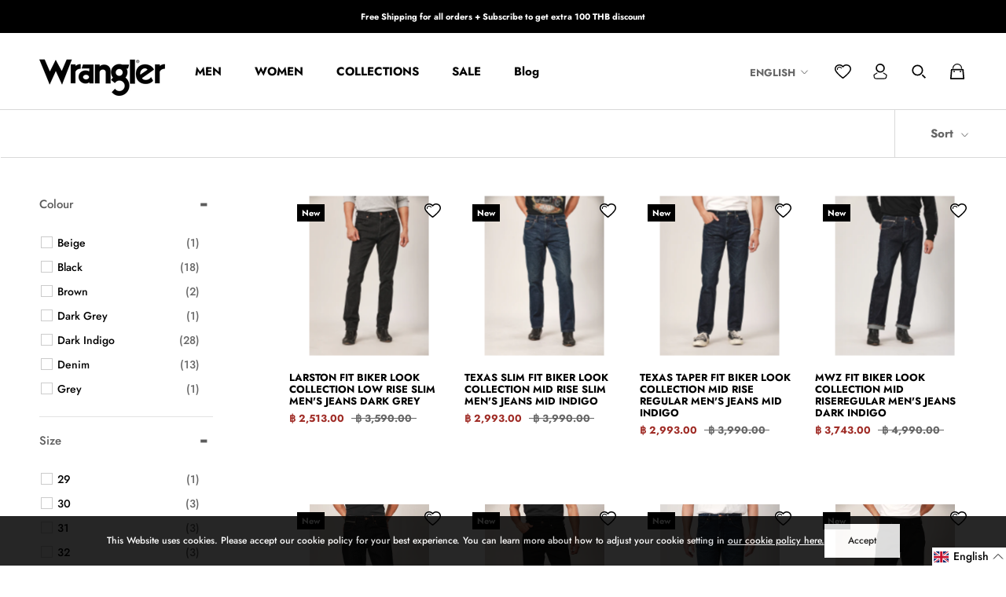

--- FILE ---
content_type: text/html; charset=utf-8
request_url: https://wrangler.co.th/en/collections/%E0%B8%94%E0%B8%B9%E0%B8%AA%E0%B8%B4%E0%B8%99%E0%B8%84%E0%B9%89%E0%B8%B2%E0%B8%81%E0%B8%B2%E0%B8%87%E0%B9%80%E0%B8%81%E0%B8%87%E0%B8%A2%E0%B8%B5%E0%B8%99%E0%B8%AA%E0%B9%8C%E0%B8%97%E0%B8%B1%E0%B9%89%E0%B8%87%E0%B8%AB%E0%B8%A1%E0%B8%94
body_size: 86261
content:
<!doctype html>

<html class="no-js" lang="en">
  <head>
    <script>
      !function(){var o=window.tdl=window.tdl||[];if(o.invoked)window.console&&console.error&&console.error("Tune snippet has been included more than once.");else{o.invoked=!0,o.methods=["init","identify","convert"],o.factory=function(n){return function(){var e=Array.prototype.slice.call(arguments);return e.unshift(n),o.push(e),o}};for(var e=0;e<o.methods.length;e++){var n=o.methods[e];o[n]=o.factory(n)}o.init=function(e){var n=document.createElement("script");n.type="text/javascript",n.async=!0,n.src="https://js.go2sdk.com/v2/tune.js";var t=document.getElementsByTagName("script")[0];t.parentNode.insertBefore(n,t),o.domain=e}}}();
      
      tdl.init("https://centralgrouponline.go2cloud.org");
      tdl.identify(
        {
          'adv_sub2': '',
          'adv_sub3': '',
          'adv_sub4': '',
          'adv_sub5': ''
        }
      );
    </script>
    <!-- Google Tag Manager
    <script>(function(w,d,s,l,i){w[l]=w[l]||[];w[l].push({'gtm.start':
    new Date().getTime(),event:'gtm.js'});var f=d.getElementsByTagName(s)[0],
    j=d.createElement(s),dl=l!='dataLayer'?'&l='+l:'';j.async=true;j.src=
    'https://www.googletagmanager.com/gtm.js?id='+i+dl;f.parentNode.insertBefore(j,f);
    })(window,document,'script','dataLayer','GTM-NTM4H69');</script>
    <!-- End Google Tag Manager -->

    <!-- Google Tag Manager -->
    <script>(function(w,d,s,l,i){w[l]=w[l]||[];w[l].push({'gtm.start':
    new Date().getTime(),event:'gtm.js'});var f=d.getElementsByTagName(s)[0],
    j=d.createElement(s),dl=l!='dataLayer'?'&l='+l:'';j.async=true;j.src=
    'https://www.googletagmanager.com/gtm.js?id='+i+dl;f.parentNode.insertBefore(j,f);
    })(window,document,'script','dataLayer','GTM-NTM4H69');</script>
    <!-- End Google Tag Manager -->
    
    <!-- Google tag (gtag.js) -->
<script async src="https://www.googletagmanager.com/gtag/js?id=AW-616024918"></script>
<script>
window.dataLayer = window.dataLayer || [];
function gtag(){dataLayer.push(arguments);}
gtag('js', new Date());

gtag('config', 'AW-616024918');
</script>

<!-- Event snippet for Page view conversion page -->
<script>
gtag('event', 'conversion', {
'send_to': 'AW-616024918/jzNxCN3dt9sDENaW36UC',
'value': 1.0,
'currency': 'THB'
});
</script>

<!-- Google tag (gtag.js) -->
<script async src="https://www.googletagmanager.com/gtag/js?id=AW-616024918"></script>
<script>
window.dataLayer = window.dataLayer || [];
function gtag(){dataLayer.push(arguments);}
gtag('js', new Date());

gtag('config', 'AW-616024918');
</script>

<!-- Event snippet for Begin checkout conversion page -->
<script>
gtag('event', 'conversion', {
'send_to': 'AW-616024918/0KFmCNrdt9sDENaW36UC',
'value': 1.0,
'currency': 'THB'
});
</script>

<!-- Google tag (gtag.js) -->
<script async src="https://www.googletagmanager.com/gtag/js?id=AW-616024918"></script>
<script>
window.dataLayer = window.dataLayer || [];
function gtag(){dataLayer.push(arguments);}
gtag('js', new Date());

gtag('config', 'AW-616024918');
</script>

<!-- Event snippet for Add to cart conversion page -->
<script>
gtag('event', 'conversion', {
'send_to': 'AW-616024918/jNtuCNfdt9sDENaW36UC',
'value': 1.0,
'currency': 'THB'
});
</script>

<!-- Google tag (gtag.js) -->
<script async src="https://www.googletagmanager.com/gtag/js?id=AW-616024918"></script>
<script>
window.dataLayer = window.dataLayer || [];
function gtag(){dataLayer.push(arguments);}
gtag('js', new Date());

gtag('config', 'AW-616024918');
</script>

<!-- Event snippet for Purchase conversion page -->
<script>
gtag('event', 'conversion', {
'send_to': 'AW-616024918/xgMPCLnXt9sDENaW36UC',
'value': 1.0,
'currency': 'THB',
'transaction_id': ''
});
</script>

    <script>
     var _paq = window._paq = window._paq || [];
  /* tracker methods like "setCustomDimension" should be called before "trackPageView" */
  
    
    
        _paq.push(['setEcommerceView',
        false, // Product name is not applicable for a category view.
        false, // Product SKU is not applicable for a category view.
        ["2023 26th Batch","2023 28th Batch","2023 29th Batch","2023 39th Batch","2024 13th Batch"], // Product category, or array of up to 5 categories
        ]);
    
    
  _paq.push(['trackPageView']);
  _paq.push(['enableLinkTracking']);
  (function() {
    var u="https://tracking.centralmartech.com/";
    _paq.push(['setTrackerUrl', u+'matomo.php']);
    _paq.push(['setSiteId', '2']);
    var d=document, g=d.createElement('script'), s=d.getElementsByTagName('script')[0];
    g.async=true; g.src=u+'matomo.js'; s.parentNode.insertBefore(g,s);
  })();
</script>
    <script>
window.KiwiSizing = window.KiwiSizing === undefined ? {} : window.KiwiSizing;
KiwiSizing.shop = "wranglerth.myshopify.com";


</script>
    <meta charset="utf-8">
    <meta http-equiv="X-UA-Compatible" content="IE=edge,chrome=1">
    <meta name="viewport" content="width=device-width, initial-scale=1.0, height=device-height, minimum-scale=1.0, maximum-scale=1.0">
    <meta name="theme-color" content="">

    <title> 
      ดูสินค้ากางเกงยีนส์ทั้งหมด &ndash; Wrangler Thailand
    </title><link rel="canonical" href="https://wrangler.co.th/en/collections/%e0%b8%94%e0%b8%b9%e0%b8%aa%e0%b8%b4%e0%b8%99%e0%b8%84%e0%b9%89%e0%b8%b2%e0%b8%81%e0%b8%b2%e0%b8%87%e0%b9%80%e0%b8%81%e0%b8%87%e0%b8%a2%e0%b8%b5%e0%b8%99%e0%b8%aa%e0%b9%8c%e0%b8%97%e0%b8%b1%e0%b9%89%e0%b8%87%e0%b8%ab%e0%b8%a1%e0%b8%94"><link rel="shortcut icon" href="//wrangler.co.th/cdn/shop/files/favicon-196x196_1_96x.png?v=1652839546" type="image/png"><meta property="og:type" content="website">
  <meta property="og:title" content="ดูสินค้ากางเกงยีนส์ทั้งหมด">
  <meta property="og:image" content="http://wrangler.co.th/cdn/shop/products/8850263568760_Front_jpg_d06864f0-1a9e-4471-9684-30098a1cb08d.jpg?v=1658371870">
  <meta property="og:image:secure_url" content="https://wrangler.co.th/cdn/shop/products/8850263568760_Front_jpg_d06864f0-1a9e-4471-9684-30098a1cb08d.jpg?v=1658371870">
  <meta property="og:image:width" content="1000">
  <meta property="og:image:height" content="1000"><meta property="og:url" content="https://wrangler.co.th/en/collections/%e0%b8%94%e0%b8%b9%e0%b8%aa%e0%b8%b4%e0%b8%99%e0%b8%84%e0%b9%89%e0%b8%b2%e0%b8%81%e0%b8%b2%e0%b8%87%e0%b9%80%e0%b8%81%e0%b8%87%e0%b8%a2%e0%b8%b5%e0%b8%99%e0%b8%aa%e0%b9%8c%e0%b8%97%e0%b8%b1%e0%b9%89%e0%b8%87%e0%b8%ab%e0%b8%a1%e0%b8%94">
<meta property="og:site_name" content="Wrangler Thailand"><meta name="twitter:card" content="summary"><meta name="twitter:title" content="ดูสินค้ากางเกงยีนส์ทั้งหมด">
  <meta name="twitter:description" content="">
  <meta name="twitter:image" content="https://wrangler.co.th/cdn/shop/products/8850263568760_Front_jpg_d06864f0-1a9e-4471-9684-30098a1cb08d_600x600_crop_center.jpg?v=1658371870">
    <style>
  @font-face {
  font-family: Jost;
  font-weight: 700;
  font-style: normal;
  font-display: fallback;
  src: url("//wrangler.co.th/cdn/fonts/jost/jost_n7.921dc18c13fa0b0c94c5e2517ffe06139c3615a3.woff2") format("woff2"),
       url("//wrangler.co.th/cdn/fonts/jost/jost_n7.cbfc16c98c1e195f46c536e775e4e959c5f2f22b.woff") format("woff");
}

  @font-face {
  font-family: Jost;
  font-weight: 500;
  font-style: normal;
  font-display: fallback;
  src: url("//wrangler.co.th/cdn/fonts/jost/jost_n5.7c8497861ffd15f4e1284cd221f14658b0e95d61.woff2") format("woff2"),
       url("//wrangler.co.th/cdn/fonts/jost/jost_n5.fb6a06896db583cc2df5ba1b30d9c04383119dd9.woff") format("woff");
}


  @font-face {
  font-family: Jost;
  font-weight: 700;
  font-style: normal;
  font-display: fallback;
  src: url("//wrangler.co.th/cdn/fonts/jost/jost_n7.921dc18c13fa0b0c94c5e2517ffe06139c3615a3.woff2") format("woff2"),
       url("//wrangler.co.th/cdn/fonts/jost/jost_n7.cbfc16c98c1e195f46c536e775e4e959c5f2f22b.woff") format("woff");
}

  @font-face {
  font-family: Jost;
  font-weight: 500;
  font-style: italic;
  font-display: fallback;
  src: url("//wrangler.co.th/cdn/fonts/jost/jost_i5.a6c7dbde35f2b89f8461eacda9350127566e5d51.woff2") format("woff2"),
       url("//wrangler.co.th/cdn/fonts/jost/jost_i5.2b58baee736487eede6bcdb523ca85eea2418357.woff") format("woff");
}

  @font-face {
  font-family: Jost;
  font-weight: 700;
  font-style: italic;
  font-display: fallback;
  src: url("//wrangler.co.th/cdn/fonts/jost/jost_i7.d8201b854e41e19d7ed9b1a31fe4fe71deea6d3f.woff2") format("woff2"),
       url("//wrangler.co.th/cdn/fonts/jost/jost_i7.eae515c34e26b6c853efddc3fc0c552e0de63757.woff") format("woff");
}


  :root {
    --heading-font-family : Jost, sans-serif;
    --heading-font-weight : 700;
    --heading-font-style  : normal;

    --text-font-family : Jost, sans-serif;
    --text-font-weight : 500;
    --text-font-style  : normal;

    --base-text-font-size   : 14px;
    --default-text-font-size: 14px;--background          : #ffffff;
    --background-rgb      : 255, 255, 255;
    --light-background    : #f8f8f8;
    --light-background-rgb: 248, 248, 248;
    --heading-color       : #000000;
    --text-color          : #000000;
    --text-color-rgb      : 0, 0, 0;
    --text-color-light    : #666666;
    --text-color-light-rgb: 102, 102, 102;
    --link-color          : #9f2b25;
    --link-color-rgb      : 159, 43, 37;
    --border-color        : #d9d9d9;
    --border-color-rgb    : 217, 217, 217;

    --button-background    : #000000;
    --button-background-rgb: 0, 0, 0;
    --button-text-color    : #ffffff;

    --header-background       : #ffffff;
    --header-heading-color    : #000000;
    --header-light-text-color : #666666;
    --header-border-color     : #d9d9d9;

    --footer-background    : #ffffff;
    --footer-text-color    : #000000;
    --footer-heading-color : #000000;
    --footer-border-color  : #d9d9d9;

    --navigation-background      : #ffffff;
    --navigation-background-rgb  : 255, 255, 255;
    --navigation-text-color      : #000000;
    --navigation-text-color-light: rgba(0, 0, 0, 0.5);
    --navigation-border-color    : rgba(0, 0, 0, 0.25);

    --newsletter-popup-background     : #000000;
    --newsletter-popup-text-color     : #ffffff;
    --newsletter-popup-text-color-rgb : 255, 255, 255;

    --secondary-elements-background       : #f8f8f8;
    --secondary-elements-background-rgb   : 248, 248, 248;
    --secondary-elements-text-color       : #000000;
    --secondary-elements-text-color-light : rgba(0, 0, 0, 0.5);
    --secondary-elements-border-color     : rgba(0, 0, 0, 0.25);

    --product-sale-price-color    : #9f2b25;
    --product-sale-price-color-rgb: 159, 43, 37;
    --product-star-rating: #000000;

    /* Shopify related variables */
    --payment-terms-background-color: #ffffff;

    /* Products */

    --horizontal-spacing-four-products-per-row: 20px;
        --horizontal-spacing-two-products-per-row : 20px;

    --vertical-spacing-four-products-per-row: 80px;
        --vertical-spacing-two-products-per-row : 100px;

    /* Animation */
    --drawer-transition-timing: cubic-bezier(0.645, 0.045, 0.355, 1);
    --header-base-height: 80px; /* We set a default for browsers that do not support CSS variables */

    /* Cursors */
    --cursor-zoom-in-svg    : url(//wrangler.co.th/cdn/shop/t/3/assets/cursor-zoom-in.svg?v=124005051935977924131649127497);
    --cursor-zoom-in-2x-svg : url(//wrangler.co.th/cdn/shop/t/3/assets/cursor-zoom-in-2x.svg?v=124912040175865952521649127497);
  }
</style>

<script>
  // IE11 does not have support for CSS variables, so we have to polyfill them
  if (!(((window || {}).CSS || {}).supports && window.CSS.supports('(--a: 0)'))) {
    const script = document.createElement('script');
    script.type = 'text/javascript';
    script.src = 'https://cdn.jsdelivr.net/npm/css-vars-ponyfill@2';
    script.onload = function() {
      cssVars({});
    };

    document.getElementsByTagName('head')[0].appendChild(script);
  }
</script>

    <script>window.performance && window.performance.mark && window.performance.mark('shopify.content_for_header.start');</script><meta name="facebook-domain-verification" content="2cewmzaf14cvcmtbjhxhkjc0o00jfv">
<meta name="facebook-domain-verification" content="veh2ky9lft54lyjr6a3vqln98bsfvr">
<meta id="shopify-digital-wallet" name="shopify-digital-wallet" content="/62657200351/digital_wallets/dialog">
<link rel="alternate" type="application/atom+xml" title="Feed" href="/en/collections/%E0%B8%94%E0%B8%B9%E0%B8%AA%E0%B8%B4%E0%B8%99%E0%B8%84%E0%B9%89%E0%B8%B2%E0%B8%81%E0%B8%B2%E0%B8%87%E0%B9%80%E0%B8%81%E0%B8%87%E0%B8%A2%E0%B8%B5%E0%B8%99%E0%B8%AA%E0%B9%8C%E0%B8%97%E0%B8%B1%E0%B9%89%E0%B8%87%E0%B8%AB%E0%B8%A1%E0%B8%94.atom" />
<link rel="next" href="/en/collections/%E0%B8%94%E0%B8%B9%E0%B8%AA%E0%B8%B4%E0%B8%99%E0%B8%84%E0%B9%89%E0%B8%B2%E0%B8%81%E0%B8%B2%E0%B8%87%E0%B9%80%E0%B8%81%E0%B8%87%E0%B8%A2%E0%B8%B5%E0%B8%99%E0%B8%AA%E0%B9%8C%E0%B8%97%E0%B8%B1%E0%B9%89%E0%B8%87%E0%B8%AB%E0%B8%A1%E0%B8%94?page=2">
<link rel="alternate" hreflang="x-default" href="https://wrangler.co.th/collections/%E0%B8%94%E0%B8%B9%E0%B8%AA%E0%B8%B4%E0%B8%99%E0%B8%84%E0%B9%89%E0%B8%B2%E0%B8%81%E0%B8%B2%E0%B8%87%E0%B9%80%E0%B8%81%E0%B8%87%E0%B8%A2%E0%B8%B5%E0%B8%99%E0%B8%AA%E0%B9%8C%E0%B8%97%E0%B8%B1%E0%B9%89%E0%B8%87%E0%B8%AB%E0%B8%A1%E0%B8%94">
<link rel="alternate" hreflang="th-TH" href="https://wrangler.co.th/collections/%E0%B8%94%E0%B8%B9%E0%B8%AA%E0%B8%B4%E0%B8%99%E0%B8%84%E0%B9%89%E0%B8%B2%E0%B8%81%E0%B8%B2%E0%B8%87%E0%B9%80%E0%B8%81%E0%B8%87%E0%B8%A2%E0%B8%B5%E0%B8%99%E0%B8%AA%E0%B9%8C%E0%B8%97%E0%B8%B1%E0%B9%89%E0%B8%87%E0%B8%AB%E0%B8%A1%E0%B8%94">
<link rel="alternate" hreflang="en-TH" href="https://wrangler.co.th/en/collections/%E0%B8%94%E0%B8%B9%E0%B8%AA%E0%B8%B4%E0%B8%99%E0%B8%84%E0%B9%89%E0%B8%B2%E0%B8%81%E0%B8%B2%E0%B8%87%E0%B9%80%E0%B8%81%E0%B8%87%E0%B8%A2%E0%B8%B5%E0%B8%99%E0%B8%AA%E0%B9%8C%E0%B8%97%E0%B8%B1%E0%B9%89%E0%B8%87%E0%B8%AB%E0%B8%A1%E0%B8%94">
<link rel="alternate" type="application/json+oembed" href="https://wrangler.co.th/en/collections/%e0%b8%94%e0%b8%b9%e0%b8%aa%e0%b8%b4%e0%b8%99%e0%b8%84%e0%b9%89%e0%b8%b2%e0%b8%81%e0%b8%b2%e0%b8%87%e0%b9%80%e0%b8%81%e0%b8%87%e0%b8%a2%e0%b8%b5%e0%b8%99%e0%b8%aa%e0%b9%8c%e0%b8%97%e0%b8%b1%e0%b9%89%e0%b8%87%e0%b8%ab%e0%b8%a1%e0%b8%94.oembed">
<script async="async" src="/checkouts/internal/preloads.js?locale=en-TH"></script>
<script id="shopify-features" type="application/json">{"accessToken":"60e395e0fb0bb34f328c0c314345bc84","betas":["rich-media-storefront-analytics"],"domain":"wrangler.co.th","predictiveSearch":false,"shopId":62657200351,"locale":"en"}</script>
<script>var Shopify = Shopify || {};
Shopify.shop = "wranglerth.myshopify.com";
Shopify.locale = "en";
Shopify.currency = {"active":"THB","rate":"1.0"};
Shopify.country = "TH";
Shopify.theme = {"name":"Live","id":131708289247,"schema_name":"Prestige","schema_version":"5.6.2","theme_store_id":null,"role":"main"};
Shopify.theme.handle = "null";
Shopify.theme.style = {"id":null,"handle":null};
Shopify.cdnHost = "wrangler.co.th/cdn";
Shopify.routes = Shopify.routes || {};
Shopify.routes.root = "/en/";</script>
<script type="module">!function(o){(o.Shopify=o.Shopify||{}).modules=!0}(window);</script>
<script>!function(o){function n(){var o=[];function n(){o.push(Array.prototype.slice.apply(arguments))}return n.q=o,n}var t=o.Shopify=o.Shopify||{};t.loadFeatures=n(),t.autoloadFeatures=n()}(window);</script>
<script id="shop-js-analytics" type="application/json">{"pageType":"collection"}</script>
<script defer="defer" async type="module" src="//wrangler.co.th/cdn/shopifycloud/shop-js/modules/v2/client.init-shop-cart-sync_IZsNAliE.en.esm.js"></script>
<script defer="defer" async type="module" src="//wrangler.co.th/cdn/shopifycloud/shop-js/modules/v2/chunk.common_0OUaOowp.esm.js"></script>
<script type="module">
  await import("//wrangler.co.th/cdn/shopifycloud/shop-js/modules/v2/client.init-shop-cart-sync_IZsNAliE.en.esm.js");
await import("//wrangler.co.th/cdn/shopifycloud/shop-js/modules/v2/chunk.common_0OUaOowp.esm.js");

  window.Shopify.SignInWithShop?.initShopCartSync?.({"fedCMEnabled":true,"windoidEnabled":true});

</script>
<script>(function() {
  var isLoaded = false;
  function asyncLoad() {
    if (isLoaded) return;
    isLoaded = true;
    var urls = ["https:\/\/maps.develic.com\/packs\/front.js?shop=wranglerth.myshopify.com","\/\/swymv3free-01.azureedge.net\/code\/swym-shopify.js?shop=wranglerth.myshopify.com","\/\/social-login.oxiapps.com\/api\/init?vt=928351\u0026shop=wranglerth.myshopify.com","https:\/\/d26ky332zktp97.cloudfront.net\/shops\/MZjPyQzhGWeHw4bsP\/colibrius-m.js?shop=wranglerth.myshopify.com","https:\/\/cdn.nfcube.com\/instafeed-c926b47d059f3bf569182578ba13b0a5.js?shop=wranglerth.myshopify.com"];
    for (var i = 0; i < urls.length; i++) {
      var s = document.createElement('script');
      s.type = 'text/javascript';
      s.async = true;
      s.src = urls[i];
      var x = document.getElementsByTagName('script')[0];
      x.parentNode.insertBefore(s, x);
    }
  };
  if(window.attachEvent) {
    window.attachEvent('onload', asyncLoad);
  } else {
    window.addEventListener('load', asyncLoad, false);
  }
})();</script>
<script id="__st">var __st={"a":62657200351,"offset":25200,"reqid":"91bcf10d-7a74-46c8-b23c-a2897be9b820-1768545154","pageurl":"wrangler.co.th\/en\/collections\/%E0%B8%94%E0%B8%B9%E0%B8%AA%E0%B8%B4%E0%B8%99%E0%B8%84%E0%B9%89%E0%B8%B2%E0%B8%81%E0%B8%B2%E0%B8%87%E0%B9%80%E0%B8%81%E0%B8%87%E0%B8%A2%E0%B8%B5%E0%B8%99%E0%B8%AA%E0%B9%8C%E0%B8%97%E0%B8%B1%E0%B9%89%E0%B8%87%E0%B8%AB%E0%B8%A1%E0%B8%94","u":"829ffa11fd44","p":"collection","rtyp":"collection","rid":418546745567};</script>
<script>window.ShopifyPaypalV4VisibilityTracking = true;</script>
<script id="captcha-bootstrap">!function(){'use strict';const t='contact',e='account',n='new_comment',o=[[t,t],['blogs',n],['comments',n],[t,'customer']],c=[[e,'customer_login'],[e,'guest_login'],[e,'recover_customer_password'],[e,'create_customer']],r=t=>t.map((([t,e])=>`form[action*='/${t}']:not([data-nocaptcha='true']) input[name='form_type'][value='${e}']`)).join(','),a=t=>()=>t?[...document.querySelectorAll(t)].map((t=>t.form)):[];function s(){const t=[...o],e=r(t);return a(e)}const i='password',u='form_key',d=['recaptcha-v3-token','g-recaptcha-response','h-captcha-response',i],f=()=>{try{return window.sessionStorage}catch{return}},m='__shopify_v',_=t=>t.elements[u];function p(t,e,n=!1){try{const o=window.sessionStorage,c=JSON.parse(o.getItem(e)),{data:r}=function(t){const{data:e,action:n}=t;return t[m]||n?{data:e,action:n}:{data:t,action:n}}(c);for(const[e,n]of Object.entries(r))t.elements[e]&&(t.elements[e].value=n);n&&o.removeItem(e)}catch(o){console.error('form repopulation failed',{error:o})}}const l='form_type',E='cptcha';function T(t){t.dataset[E]=!0}const w=window,h=w.document,L='Shopify',v='ce_forms',y='captcha';let A=!1;((t,e)=>{const n=(g='f06e6c50-85a8-45c8-87d0-21a2b65856fe',I='https://cdn.shopify.com/shopifycloud/storefront-forms-hcaptcha/ce_storefront_forms_captcha_hcaptcha.v1.5.2.iife.js',D={infoText:'Protected by hCaptcha',privacyText:'Privacy',termsText:'Terms'},(t,e,n)=>{const o=w[L][v],c=o.bindForm;if(c)return c(t,g,e,D).then(n);var r;o.q.push([[t,g,e,D],n]),r=I,A||(h.body.append(Object.assign(h.createElement('script'),{id:'captcha-provider',async:!0,src:r})),A=!0)});var g,I,D;w[L]=w[L]||{},w[L][v]=w[L][v]||{},w[L][v].q=[],w[L][y]=w[L][y]||{},w[L][y].protect=function(t,e){n(t,void 0,e),T(t)},Object.freeze(w[L][y]),function(t,e,n,w,h,L){const[v,y,A,g]=function(t,e,n){const i=e?o:[],u=t?c:[],d=[...i,...u],f=r(d),m=r(i),_=r(d.filter((([t,e])=>n.includes(e))));return[a(f),a(m),a(_),s()]}(w,h,L),I=t=>{const e=t.target;return e instanceof HTMLFormElement?e:e&&e.form},D=t=>v().includes(t);t.addEventListener('submit',(t=>{const e=I(t);if(!e)return;const n=D(e)&&!e.dataset.hcaptchaBound&&!e.dataset.recaptchaBound,o=_(e),c=g().includes(e)&&(!o||!o.value);(n||c)&&t.preventDefault(),c&&!n&&(function(t){try{if(!f())return;!function(t){const e=f();if(!e)return;const n=_(t);if(!n)return;const o=n.value;o&&e.removeItem(o)}(t);const e=Array.from(Array(32),(()=>Math.random().toString(36)[2])).join('');!function(t,e){_(t)||t.append(Object.assign(document.createElement('input'),{type:'hidden',name:u})),t.elements[u].value=e}(t,e),function(t,e){const n=f();if(!n)return;const o=[...t.querySelectorAll(`input[type='${i}']`)].map((({name:t})=>t)),c=[...d,...o],r={};for(const[a,s]of new FormData(t).entries())c.includes(a)||(r[a]=s);n.setItem(e,JSON.stringify({[m]:1,action:t.action,data:r}))}(t,e)}catch(e){console.error('failed to persist form',e)}}(e),e.submit())}));const S=(t,e)=>{t&&!t.dataset[E]&&(n(t,e.some((e=>e===t))),T(t))};for(const o of['focusin','change'])t.addEventListener(o,(t=>{const e=I(t);D(e)&&S(e,y())}));const B=e.get('form_key'),M=e.get(l),P=B&&M;t.addEventListener('DOMContentLoaded',(()=>{const t=y();if(P)for(const e of t)e.elements[l].value===M&&p(e,B);[...new Set([...A(),...v().filter((t=>'true'===t.dataset.shopifyCaptcha))])].forEach((e=>S(e,t)))}))}(h,new URLSearchParams(w.location.search),n,t,e,['guest_login'])})(!1,!0)}();</script>
<script integrity="sha256-4kQ18oKyAcykRKYeNunJcIwy7WH5gtpwJnB7kiuLZ1E=" data-source-attribution="shopify.loadfeatures" defer="defer" src="//wrangler.co.th/cdn/shopifycloud/storefront/assets/storefront/load_feature-a0a9edcb.js" crossorigin="anonymous"></script>
<script data-source-attribution="shopify.dynamic_checkout.dynamic.init">var Shopify=Shopify||{};Shopify.PaymentButton=Shopify.PaymentButton||{isStorefrontPortableWallets:!0,init:function(){window.Shopify.PaymentButton.init=function(){};var t=document.createElement("script");t.src="https://wrangler.co.th/cdn/shopifycloud/portable-wallets/latest/portable-wallets.en.js",t.type="module",document.head.appendChild(t)}};
</script>
<script data-source-attribution="shopify.dynamic_checkout.buyer_consent">
  function portableWalletsHideBuyerConsent(e){var t=document.getElementById("shopify-buyer-consent"),n=document.getElementById("shopify-subscription-policy-button");t&&n&&(t.classList.add("hidden"),t.setAttribute("aria-hidden","true"),n.removeEventListener("click",e))}function portableWalletsShowBuyerConsent(e){var t=document.getElementById("shopify-buyer-consent"),n=document.getElementById("shopify-subscription-policy-button");t&&n&&(t.classList.remove("hidden"),t.removeAttribute("aria-hidden"),n.addEventListener("click",e))}window.Shopify?.PaymentButton&&(window.Shopify.PaymentButton.hideBuyerConsent=portableWalletsHideBuyerConsent,window.Shopify.PaymentButton.showBuyerConsent=portableWalletsShowBuyerConsent);
</script>
<script data-source-attribution="shopify.dynamic_checkout.cart.bootstrap">document.addEventListener("DOMContentLoaded",(function(){function t(){return document.querySelector("shopify-accelerated-checkout-cart, shopify-accelerated-checkout")}if(t())Shopify.PaymentButton.init();else{new MutationObserver((function(e,n){t()&&(Shopify.PaymentButton.init(),n.disconnect())})).observe(document.body,{childList:!0,subtree:!0})}}));
</script>

<script>window.performance && window.performance.mark && window.performance.mark('shopify.content_for_header.end');</script>

  <!-- OrderLogic checkout restrictions ========================================= -->
  <script>
DEBUG_KEY = "__olDebug";

if (typeof olCreateCookie == 'undefined') {
    var olCreateCookie = function (name, value, days) {
        if (days) {
            var date = new Date();
            date.setTime(date.getTime() + (days * 24 * 60 * 60 * 1000));
            var expires = "; expires=" + date.toGMTString();
        }
        else var expires = "";
        document.cookie = name + "=" + JSON.stringify(value) + expires + "; path=/; SameSite=None; Secure";
    };
}

if (typeof olReadCookie == 'undefined') {
    var olReadCookie = function (name) {
        var nameEQ = name + "=";
        var ca = document.cookie.split(';');
        // the cookie is being created, there is a problem with the following logic matching the name
        for (var i = 0; i < ca.length; i++) {
            var c = ca[i];
            while (c.charAt(0) == ' ') c = c.substring(1, c.length);
            if (c.indexOf(nameEQ) == 0) return JSON.parse(c.substring(nameEQ.length, c.length));
        }
        return;
    };
}

if (typeof getOlCacheBuster == 'undefined') {
    var getOlCacheBuster = function() {
        if ( typeof getOlCacheBuster.olCacheBuster == 'undefined') {
            scriptsArray = Array.prototype.slice.call(document.getElementsByTagName("script"));
            scriptsArray = scriptsArray.concat(Array.prototype.slice.call(document.getElementsByTagName("noscript")));
            for (var i=0; i<scriptsArray.length; i++) {
                cacheBusterArray = scriptsArray[i].innerHTML.match(/orderlogicapp.com\\\/embedded_js\\\/production_base.js\?(\d+)/);
                if (cacheBusterArray == null) {
                    cacheBusterString = scriptsArray[i].getAttribute('src');
                    if (cacheBusterString != null) {
                        cacheBusterArray = cacheBusterString.match(/orderlogicapp.com\/embedded_js\/production_base.js\?(\d+)/);
                    }
                }
                if (cacheBusterArray != null) {
                    getOlCacheBuster.olCacheBuster = cacheBusterArray[1];
                    break;
                }
            }
        }
        return getOlCacheBuster.olCacheBuster;
    }
}

if (typeof ol_hostname == 'undefined') {
    var ol_hostname = 'www.orderlogicapp.com';
    var ol_debug = olReadCookie(DEBUG_KEY);
    if (window.location.search.replace("?", "").substring(0, 7) == 'olDebug') {
        ol_debug = window.location.search.replace("?olDebug=", "");
        if (ol_debug == 'false') ol_debug = false;
        olCreateCookie(DEBUG_KEY, ol_debug, null);
    }
}

var ol_cachebuster = getOlCacheBuster();
if (( typeof ol_cachebuster != 'undefined') || (ol_debug)) {
    if (typeof ol_script == 'undefined') {
        var ol_script = document.createElement('script');
        ol_script.type = 'text/javascript';
        ol_script.async = true;
        ol_script.src = "https://" + (ol_debug ? 'dev.orderlogicapp.com' : ol_hostname) + "/embedded_js/store.js?" + ol_cachebuster;
        document.head.appendChild(ol_script);
    }
}



olProductData = { 
}


</script>


    <link rel="stylesheet" href="https://cdnjs.cloudflare.com/ajax/libs/bootstrap-datepicker/1.9.0/css/bootstrap-datepicker.min.css">
    <link href="https://cdn.jsdelivr.net/npm/bootstrap@5.3.7/dist/css/bootstrap.min.css" rel="stylesheet" integrity="sha384-LN+7fdVzj6u52u30Kp6M/trliBMCMKTyK833zpbD+pXdCLuTusPj697FH4R/5mcr" crossorigin="anonymous">
    <link rel="stylesheet" href="//wrangler.co.th/cdn/shop/t/3/assets/theme.css?v=161674801394267207671668584054">
    <link rel="stylesheet" href="//wrangler.co.th/cdn/shop/t/3/assets/jsc-reset-styles.css?v=51024022080930892051703042341">
    <link rel="stylesheet" href="//wrangler.co.th/cdn/shop/t/3/assets/revise-template.css?v=115200749560623807101752047121">
    

    <script>// This allows to expose several variables to the global scope, to be used in scripts
      window.theme = {
        pageType: "collection",
        moneyFormat: "฿ {{amount}}",
        moneyWithCurrencyFormat: "฿ {{amount}} THB",
        currencyCodeEnabled: false,
        productImageSize: "square",
        searchMode: "product,article",
        showPageTransition: true,
        showElementStaggering: true,
        showImageZooming: true
      };

      window.routes = {
        rootUrl: "\/en",
        rootUrlWithoutSlash: "\/en",
        cartUrl: "\/en\/cart",
        cartAddUrl: "\/en\/cart\/add",
        cartChangeUrl: "\/en\/cart\/change",
        searchUrl: "\/en\/search",
        productRecommendationsUrl: "\/en\/recommendations\/products"
      };

      window.languages = {
        cartAddNote: "Add Order Note",
        cartEditNote: "Edit Order Note",
        productImageLoadingError: "This image could not be loaded. Please try to reload the page.",
        productFormAddToCart: "Add to cart",
        productFormUnavailable: "Unavailable",
        productFormSoldOut: "Sold Out",
        shippingEstimatorOneResult: "1 option available:",
        shippingEstimatorMoreResults: "{{count}} options available:",
        shippingEstimatorNoResults: "No shipping could be found"
      };

      window.lazySizesConfig = {
        loadHidden: false,
        hFac: 0.5,
        expFactor: 2,
        ricTimeout: 150,
        lazyClass: 'Image--lazyLoad',
        loadingClass: 'Image--lazyLoading',
        loadedClass: 'Image--lazyLoaded'
      };

      document.documentElement.className = document.documentElement.className.replace('no-js', 'js');
      document.documentElement.style.setProperty('--window-height', window.innerHeight + 'px');

      // We do a quick detection of some features (we could use Modernizr but for so little...)
      (function() {
        document.documentElement.className += ((window.CSS && window.CSS.supports('(position: sticky) or (position: -webkit-sticky)')) ? ' supports-sticky' : ' no-supports-sticky');
        document.documentElement.className += (window.matchMedia('(-moz-touch-enabled: 1), (hover: none)')).matches ? ' no-supports-hover' : ' supports-hover';
      }());

      
    </script>

    <script src="//wrangler.co.th/cdn/shop/t/3/assets/lazysizes.min.js?v=174358363404432586981648619023" async></script><script src="//wrangler.co.th/cdn/shop/t/3/assets/libs.min.js?v=26178543184394469741648619023" defer></script>
    <script src="//wrangler.co.th/cdn/shop/t/3/assets/theme.js?v=105209811778293563921703042342" defer></script>
    <script src="//wrangler.co.th/cdn/shop/t/3/assets/custom.js?v=183944157590872491501648619023" defer></script>
    <script src="https://cdnjs.cloudflare.com/ajax/libs/jquery/3.6.0/jquery.min.js" defer></script>
    <script src="https://cdn.jsdelivr.net/npm/bootstrap@5.3.7/dist/js/bootstrap.bundle.min.js" integrity="sha384-ndDqU0Gzau9qJ1lfW4pNLlhNTkCfHzAVBReH9diLvGRem5+R9g2FzA8ZGN954O5Q" crossorigin="anonymous"></script>
    <script src="https://cdnjs.cloudflare.com/ajax/libs/bootstrap-datepicker/1.9.0/js/bootstrap-datepicker.min.js" defer></script>
    <script src="https://cdnjs.cloudflare.com/ajax/libs/shopify-cartjs/1.1.0/cart.min.js" defer></script>
    <script src="//wrangler.co.th/cdn/shop/t/3/assets/jsc-reset-scripts.js?v=4868168235972500031740650857" defer></script>

    <script>
      (function () {
        window.onpageshow = function() {
          if (window.theme.showPageTransition) {
            var pageTransition = document.querySelector('.PageTransition');

            if (pageTransition) {
              pageTransition.style.visibility = 'visible';
              pageTransition.style.opacity = '0';
            }
          }

          // When the page is loaded from the cache, we have to reload the cart content
          document.documentElement.dispatchEvent(new CustomEvent('cart:refresh', {
            bubbles: true
          }));
        };
      })();
    </script>

    


  <script type="application/ld+json">
  {
    "@context": "http://schema.org",
    "@type": "BreadcrumbList",
  "itemListElement": [{
      "@type": "ListItem",
      "position": 1,
      "name": "Home",
      "item": "https://wrangler.co.th"
    },{
          "@type": "ListItem",
          "position": 2,
          "name": "ดูสินค้ากางเกงยีนส์ทั้งหมด",
          "item": "https://wrangler.co.th/en/collections/%E0%B8%94%E0%B8%B9%E0%B8%AA%E0%B8%B4%E0%B8%99%E0%B8%84%E0%B9%89%E0%B8%B2%E0%B8%81%E0%B8%B2%E0%B8%87%E0%B9%80%E0%B8%81%E0%B8%87%E0%B8%A2%E0%B8%B5%E0%B8%99%E0%B8%AA%E0%B9%8C%E0%B8%97%E0%B8%B1%E0%B9%89%E0%B8%87%E0%B8%AB%E0%B8%A1%E0%B8%94"
        }]
  }
  </script>


 <!--begin-boost-pfs-filter-css-->
   <link href="//wrangler.co.th/cdn/shop/t/3/assets/boost-pfs-init.css?v=24291998606992012681650358223" rel="stylesheet" type="text/css" media="all" />
  <link rel="preload stylesheet" href="//wrangler.co.th/cdn/shop/t/3/assets/boost-pfs-general.css?v=137912281863053727521650358225" as="style"><link href="//wrangler.co.th/cdn/shop/t/3/assets/boost-pfs-custom.css?v=137315481706382491351668583868" rel="stylesheet" type="text/css" media="all" />
<style data-id="boost-pfs-otp-style" type="text/css">
      .boost-pfs-quickview-btn {background: rgba(255,255,255,1);color: rgba(61,66,70,1);border-color: rgba(255,255,255,1);}
      .boost-pfs-quickview-btn svg {fill: rgba(61,66,70,1);}
      .boost-pfs-quickview-btn:hover {background: rgba(61,66,70,1);color: rgba(255,255,255,1);border-color: rgba(61,66,70,1);}
      .boost-pfs-quickview-btn:hover svg {fill: rgba(255,255,255,1);}
      .boost-pfs-addtocart-btn {background: rgba(0,0,0,1);color: rgba(255,255,255,1);border-color: rgba(0,0,0,1);}
      .boost-pfs-addtocart-btn svg {fill: rgba(255,255,255,1);}
      .boost-pfs-addtocart-btn:hover {background: rgba(61,66,70,1);color: rgba(255,255,255,1);border-color: rgba(61,66,70,1);}
      .boost-pfs-addtocart-btn:hover svg {fill: rgba(255,255,255,1);}
    </style>
 <!--end-boost-pfs-filter-css-->




<script>
  var _paq = window._paq = window._paq || [];
  /*tracker methods like "setCustomDimension" should be called before "trackPageView" */
  _paq.push(['trackPageView']);
  _paq.push(['enableLinkTracking']);
  (function() {
    var u="https://tracking.centralmartech.com/";
    _paq.push(['setTrackerUrl', u+'matomo.php']);
    _paq.push(['setSiteId', '2']);
    var d=document, g=d.createElement('script'), s=d.getElementsByTagName('script')[0];
    g.async=true; g.src=u+'matomo.js'; s.parentNode.insertBefore(g,s);
  })();
</script>

<!-- Start of LittledataLayer -->
<!-- This file has been deprecated. -->
<!-- End of LittledataLayer -->

    <!-- Matomo Analytics Tracking Code -->
    <script>
      var _paq = window._paq = window._paq || [];
      /*tracker methods like "setCustomDimension" should be called before "trackPageView" */
      _paq.push(['trackPageView']);
      _paq.push(['enableLinkTracking']);
      (function() {
        var u="https://tracking.centralmartech.com/";
        _paq.push(['setTrackerUrl', u+'matomo.php']);
        _paq.push(['setSiteId', '2']);
        var d=document, g=d.createElement('script'), s=d.getElementsByTagName('script')[0];
        g.async=true; g.src=u+'matomo.js'; s.parentNode.insertBefore(g,s);
      })();
    </script>
    
     <script>
      const customerPoller = setInterval(()=>{
        {}
        clearInterval(customerPoller)
      }, 2000)
    </script>


  
<!-- BEGIN app block: shopify://apps/okendo/blocks/theme-settings/bb689e69-ea70-4661-8fb7-ad24a2e23c29 --><!-- BEGIN app snippet: header-metafields -->










    <style type="text/css" data-href="https://d3hw6dc1ow8pp2.cloudfront.net/reviews-widget-plus/css/okendo-reviews-styles.04184258.css"></style><style type="text/css" data-href="https://d3hw6dc1ow8pp2.cloudfront.net/reviews-widget-plus/css/modules/okendo-star-rating.86dbf7f0.css"></style><style type="text/css" data-href="https://d3hw6dc1ow8pp2.cloudfront.net/reviews-widget-plus/css/modules/okendo-reviews-summary.5e6d21d7.css"></style><style type="text/css">.okeReviews[data-oke-container],div.okeReviews{font-size:14px;font-size:var(--oke-text-regular);font-weight:400;font-family:var(--oke-text-fontFamily);line-height:1.6}.okeReviews[data-oke-container] *,.okeReviews[data-oke-container] :after,.okeReviews[data-oke-container] :before,div.okeReviews *,div.okeReviews :after,div.okeReviews :before{box-sizing:border-box}.okeReviews[data-oke-container] h1,.okeReviews[data-oke-container] h2,.okeReviews[data-oke-container] h3,.okeReviews[data-oke-container] h4,.okeReviews[data-oke-container] h5,.okeReviews[data-oke-container] h6,div.okeReviews h1,div.okeReviews h2,div.okeReviews h3,div.okeReviews h4,div.okeReviews h5,div.okeReviews h6{font-size:1em;font-weight:400;line-height:1.4;margin:0}.okeReviews[data-oke-container] ul,div.okeReviews ul{padding:0;margin:0}.okeReviews[data-oke-container] li,div.okeReviews li{list-style-type:none;padding:0}.okeReviews[data-oke-container] p,div.okeReviews p{line-height:1.8;margin:0 0 4px}.okeReviews[data-oke-container] p:last-child,div.okeReviews p:last-child{margin-bottom:0}.okeReviews[data-oke-container] a,div.okeReviews a{text-decoration:none;color:inherit}.okeReviews[data-oke-container] button,div.okeReviews button{border-radius:0;border:0;box-shadow:none;margin:0;width:auto;min-width:auto;padding:0;background-color:transparent;min-height:auto}.okeReviews[data-oke-container] button,.okeReviews[data-oke-container] input,.okeReviews[data-oke-container] select,.okeReviews[data-oke-container] textarea,div.okeReviews button,div.okeReviews input,div.okeReviews select,div.okeReviews textarea{font-family:inherit;font-size:1em}.okeReviews[data-oke-container] label,.okeReviews[data-oke-container] select,div.okeReviews label,div.okeReviews select{display:inline}.okeReviews[data-oke-container] select,div.okeReviews select{width:auto}.okeReviews[data-oke-container] article,.okeReviews[data-oke-container] aside,div.okeReviews article,div.okeReviews aside{margin:0}.okeReviews[data-oke-container] table,div.okeReviews table{background:transparent;border:0;border-collapse:collapse;border-spacing:0;font-family:inherit;font-size:1em;table-layout:auto}.okeReviews[data-oke-container] table td,.okeReviews[data-oke-container] table th,.okeReviews[data-oke-container] table tr,div.okeReviews table td,div.okeReviews table th,div.okeReviews table tr{border:0;font-family:inherit;font-size:1em}.okeReviews[data-oke-container] table td,.okeReviews[data-oke-container] table th,div.okeReviews table td,div.okeReviews table th{background:transparent;font-weight:400;letter-spacing:normal;padding:0;text-align:left;text-transform:none;vertical-align:middle}.okeReviews[data-oke-container] table tr:hover td,.okeReviews[data-oke-container] table tr:hover th,div.okeReviews table tr:hover td,div.okeReviews table tr:hover th{background:transparent}.okeReviews[data-oke-container] fieldset,div.okeReviews fieldset{border:0;padding:0;margin:0;min-width:0}.okeReviews[data-oke-container] img,div.okeReviews img{max-width:none}.okeReviews[data-oke-container] div:empty,div.okeReviews div:empty{display:block}.okeReviews[data-oke-container] .oke-icon:before,div.okeReviews .oke-icon:before{font-family:oke-widget-icons!important;font-style:normal;font-weight:400;font-variant:normal;text-transform:none;line-height:1;-webkit-font-smoothing:antialiased;-moz-osx-font-smoothing:grayscale;color:inherit}.okeReviews[data-oke-container] .oke-icon--select-arrow:before,div.okeReviews .oke-icon--select-arrow:before{content:""}.okeReviews[data-oke-container] .oke-icon--loading:before,div.okeReviews .oke-icon--loading:before{content:""}.okeReviews[data-oke-container] .oke-icon--pencil:before,div.okeReviews .oke-icon--pencil:before{content:""}.okeReviews[data-oke-container] .oke-icon--filter:before,div.okeReviews .oke-icon--filter:before{content:""}.okeReviews[data-oke-container] .oke-icon--play:before,div.okeReviews .oke-icon--play:before{content:""}.okeReviews[data-oke-container] .oke-icon--tick-circle:before,div.okeReviews .oke-icon--tick-circle:before{content:""}.okeReviews[data-oke-container] .oke-icon--chevron-left:before,div.okeReviews .oke-icon--chevron-left:before{content:""}.okeReviews[data-oke-container] .oke-icon--chevron-right:before,div.okeReviews .oke-icon--chevron-right:before{content:""}.okeReviews[data-oke-container] .oke-icon--thumbs-down:before,div.okeReviews .oke-icon--thumbs-down:before{content:""}.okeReviews[data-oke-container] .oke-icon--thumbs-up:before,div.okeReviews .oke-icon--thumbs-up:before{content:""}.okeReviews[data-oke-container] .oke-icon--close:before,div.okeReviews .oke-icon--close:before{content:""}.okeReviews[data-oke-container] .oke-icon--chevron-up:before,div.okeReviews .oke-icon--chevron-up:before{content:""}.okeReviews[data-oke-container] .oke-icon--chevron-down:before,div.okeReviews .oke-icon--chevron-down:before{content:""}.okeReviews[data-oke-container] .oke-icon--star:before,div.okeReviews .oke-icon--star:before{content:""}.okeReviews[data-oke-container] .oke-icon--magnifying-glass:before,div.okeReviews .oke-icon--magnifying-glass:before{content:""}@font-face{font-family:oke-widget-icons;src:url(https://d3hw6dc1ow8pp2.cloudfront.net/reviews-widget-plus/fonts/oke-widget-icons.ttf) format("truetype"),url(https://d3hw6dc1ow8pp2.cloudfront.net/reviews-widget-plus/fonts/oke-widget-icons.woff) format("woff"),url(https://d3hw6dc1ow8pp2.cloudfront.net/reviews-widget-plus/img/oke-widget-icons.bc0d6b0a.svg) format("svg");font-weight:400;font-style:normal;font-display:block}.okeReviews[data-oke-container] .oke-button,div.okeReviews .oke-button{display:inline-block;border-style:solid;border-color:var(--oke-button-borderColor);border-width:var(--oke-button-borderWidth);background-color:var(--oke-button-backgroundColor);line-height:1;padding:12px 24px;margin:0;border-radius:var(--oke-button-borderRadius);color:var(--oke-button-textColor);text-align:center;position:relative;font-weight:var(--oke-button-fontWeight);font-size:var(--oke-button-fontSize);font-family:var(--oke-button-fontFamily);outline:0}.okeReviews[data-oke-container] .oke-button-text,.okeReviews[data-oke-container] .oke-button .oke-icon,div.okeReviews .oke-button-text,div.okeReviews .oke-button .oke-icon{line-height:1}.okeReviews[data-oke-container] .oke-button.oke-is-loading,div.okeReviews .oke-button.oke-is-loading{position:relative}.okeReviews[data-oke-container] .oke-button.oke-is-loading:before,div.okeReviews .oke-button.oke-is-loading:before{font-family:oke-widget-icons!important;font-style:normal;font-weight:400;font-variant:normal;text-transform:none;line-height:1;-webkit-font-smoothing:antialiased;-moz-osx-font-smoothing:grayscale;content:"";color:undefined;font-size:12px;display:inline-block;animation:oke-spin 1s linear infinite;position:absolute;width:12px;height:12px;top:0;left:0;bottom:0;right:0;margin:auto}.okeReviews[data-oke-container] .oke-button.oke-is-loading>*,div.okeReviews .oke-button.oke-is-loading>*{opacity:0}.okeReviews[data-oke-container] .oke-button.oke-is-active,div.okeReviews .oke-button.oke-is-active{background-color:var(--oke-button-backgroundColorActive);color:var(--oke-button-textColorActive);border-color:var(--oke-button-borderColorActive)}.okeReviews[data-oke-container] .oke-button:not(.oke-is-loading),div.okeReviews .oke-button:not(.oke-is-loading){cursor:pointer}.okeReviews[data-oke-container] .oke-button:not(.oke-is-loading):not(.oke-is-active):hover,div.okeReviews .oke-button:not(.oke-is-loading):not(.oke-is-active):hover{background-color:var(--oke-button-backgroundColorHover);color:var(--oke-button-textColorHover);border-color:var(--oke-button-borderColorHover);box-shadow:0 0 0 2px var(--oke-button-backgroundColorHover)}.okeReviews[data-oke-container] .oke-button:not(.oke-is-loading):not(.oke-is-active):active,.okeReviews[data-oke-container] .oke-button:not(.oke-is-loading):not(.oke-is-active):hover:active,div.okeReviews .oke-button:not(.oke-is-loading):not(.oke-is-active):active,div.okeReviews .oke-button:not(.oke-is-loading):not(.oke-is-active):hover:active{background-color:var(--oke-button-backgroundColorActive);color:var(--oke-button-textColorActive);border-color:var(--oke-button-borderColorActive)}.okeReviews[data-oke-container] .oke-title,div.okeReviews .oke-title{font-weight:var(--oke-title-fontWeight);font-size:var(--oke-title-fontSize);font-family:var(--oke-title-fontFamily)}.okeReviews[data-oke-container] .oke-bodyText,div.okeReviews .oke-bodyText{font-weight:var(--oke-bodyText-fontWeight);font-size:var(--oke-bodyText-fontSize);font-family:var(--oke-bodyText-fontFamily)}.okeReviews[data-oke-container] .oke-linkButton,div.okeReviews .oke-linkButton{cursor:pointer;font-weight:700;pointer-events:auto;text-decoration:underline}.okeReviews[data-oke-container] .oke-linkButton:hover,div.okeReviews .oke-linkButton:hover{text-decoration:none}.okeReviews[data-oke-container] .oke-readMore,div.okeReviews .oke-readMore{cursor:pointer;color:inherit;text-decoration:underline}.okeReviews[data-oke-container] .oke-select,div.okeReviews .oke-select{cursor:pointer;background-repeat:no-repeat;background-position-x:100%;background-position-y:50%;border:none;padding:0 24px 0 12px;-moz-appearance:none;appearance:none;color:inherit;-webkit-appearance:none;background-color:transparent;background-image:url("data:image/svg+xml;charset=utf-8,%3Csvg fill='currentColor' xmlns='http://www.w3.org/2000/svg' viewBox='0 0 24 24'%3E%3Cpath d='M7 10l5 5 5-5z'/%3E%3Cpath d='M0 0h24v24H0z' fill='none'/%3E%3C/svg%3E");outline-offset:4px}.okeReviews[data-oke-container] .oke-select:disabled,div.okeReviews .oke-select:disabled{background-color:transparent;background-image:url("data:image/svg+xml;charset=utf-8,%3Csvg fill='%239a9db1' xmlns='http://www.w3.org/2000/svg' viewBox='0 0 24 24'%3E%3Cpath d='M7 10l5 5 5-5z'/%3E%3Cpath d='M0 0h24v24H0z' fill='none'/%3E%3C/svg%3E")}.okeReviews[data-oke-container] .oke-loader,div.okeReviews .oke-loader{position:relative}.okeReviews[data-oke-container] .oke-loader:before,div.okeReviews .oke-loader:before{font-family:oke-widget-icons!important;font-style:normal;font-weight:400;font-variant:normal;text-transform:none;line-height:1;-webkit-font-smoothing:antialiased;-moz-osx-font-smoothing:grayscale;content:"";color:var(--oke-text-secondaryColor);font-size:12px;display:inline-block;animation:oke-spin 1s linear infinite;position:absolute;width:12px;height:12px;top:0;left:0;bottom:0;right:0;margin:auto}.okeReviews[data-oke-container] .oke-a11yText,div.okeReviews .oke-a11yText{border:0;clip:rect(0 0 0 0);height:1px;margin:-1px;overflow:hidden;padding:0;position:absolute;width:1px}.okeReviews[data-oke-container] .oke-hidden,div.okeReviews .oke-hidden{display:none}.okeReviews[data-oke-container] .oke-modal,div.okeReviews .oke-modal{bottom:0;left:0;overflow:auto;position:fixed;right:0;top:0;z-index:2147483647;max-height:100%;background-color:rgba(0,0,0,.5);padding:40px 0 32px}@media only screen and (min-width:1024px){.okeReviews[data-oke-container] .oke-modal,div.okeReviews .oke-modal{display:flex;align-items:center;padding:48px 0}}.okeReviews[data-oke-container] .oke-modal ::-moz-selection,div.okeReviews .oke-modal ::-moz-selection{background-color:rgba(39,45,69,.2)}.okeReviews[data-oke-container] .oke-modal ::selection,div.okeReviews .oke-modal ::selection{background-color:rgba(39,45,69,.2)}.okeReviews[data-oke-container] .oke-modal,.okeReviews[data-oke-container] .oke-modal p,div.okeReviews .oke-modal,div.okeReviews .oke-modal p{color:#272d45}.okeReviews[data-oke-container] .oke-modal-content,div.okeReviews .oke-modal-content{background-color:#fff;margin:auto;position:relative;will-change:transform,opacity;width:calc(100% - 64px)}@media only screen and (min-width:1024px){.okeReviews[data-oke-container] .oke-modal-content,div.okeReviews .oke-modal-content{max-width:1000px}}.okeReviews[data-oke-container] .oke-modal-close,div.okeReviews .oke-modal-close{cursor:pointer;position:absolute;width:32px;height:32px;top:-32px;padding:4px;right:-4px;line-height:1}.okeReviews[data-oke-container] .oke-modal-close:before,div.okeReviews .oke-modal-close:before{font-family:oke-widget-icons!important;font-style:normal;font-weight:400;font-variant:normal;text-transform:none;line-height:1;-webkit-font-smoothing:antialiased;-moz-osx-font-smoothing:grayscale;content:"";color:#fff;font-size:24px;display:inline-block;width:24px;height:24px}.okeReviews[data-oke-container] .oke-modal-overlay,div.okeReviews .oke-modal-overlay{background-color:rgba(43,46,56,.9)}@media only screen and (min-width:1024px){.okeReviews[data-oke-container] .oke-modal--large .oke-modal-content,div.okeReviews .oke-modal--large .oke-modal-content{max-width:1200px}}.okeReviews[data-oke-container] .oke-modal .oke-helpful,.okeReviews[data-oke-container] .oke-modal .oke-helpful-vote-button,.okeReviews[data-oke-container] .oke-modal .oke-reviewContent-date,div.okeReviews .oke-modal .oke-helpful,div.okeReviews .oke-modal .oke-helpful-vote-button,div.okeReviews .oke-modal .oke-reviewContent-date{color:#676986}.oke-modal .okeReviews[data-oke-container].oke-w,.oke-modal div.okeReviews.oke-w{color:#272d45}.okeReviews[data-oke-container] .oke-tag,div.okeReviews .oke-tag{align-items:center;color:#272d45;display:flex;font-size:var(--oke-text-small);font-weight:600;text-align:left;position:relative;z-index:2;background-color:#f4f4f6;padding:4px 6px;border:none;border-radius:4px;gap:6px;line-height:1}.okeReviews[data-oke-container] .oke-tag svg,div.okeReviews .oke-tag svg{fill:currentColor;height:1rem}.okeReviews[data-oke-container] .hooper,div.okeReviews .hooper{height:auto}.okeReviews--left{text-align:left}.okeReviews--right{text-align:right}.okeReviews--center{text-align:center}.okeReviews :not([tabindex="-1"]):focus-visible{outline:5px auto highlight;outline:5px auto -webkit-focus-ring-color}.is-oke-modalOpen{overflow:hidden!important}img.oke-is-error{background-color:var(--oke-shadingColor);background-size:cover;background-position:50% 50%;box-shadow:inset 0 0 0 1px var(--oke-border-color)}@keyframes oke-spin{0%{transform:rotate(0deg)}to{transform:rotate(1turn)}}@keyframes oke-fade-in{0%{opacity:0}to{opacity:1}}
.oke-stars{line-height:1;position:relative;display:inline-block}.oke-stars-background svg{overflow:visible}.oke-stars-foreground{overflow:hidden;position:absolute;top:0;left:0}.oke-sr{display:inline-block;padding-top:var(--oke-starRating-spaceAbove);padding-bottom:var(--oke-starRating-spaceBelow)}.oke-sr .oke-is-clickable{cursor:pointer}.oke-sr-count,.oke-sr-rating,.oke-sr-stars{display:inline-block;vertical-align:middle}.oke-sr-stars{line-height:1;margin-right:8px}.oke-sr-rating{display:none}.oke-sr-count--brackets:before{content:"("}.oke-sr-count--brackets:after{content:")"}
.oke-rs{display:block}.oke-rs .oke-reviewsSummary-heading{position:relative}.oke-rs .oke-reviewsSummary-heading-skeleton{background:#e5e5eb;border-radius:4px;height:85%;left:0;max-width:150px;overflow:hidden;position:absolute;top:50%;transform:translateY(-50%);width:100%}.oke-rs .oke-reviewsSummary-heading-skeleton:after{animation:shimmer .8s linear infinite;background:linear-gradient(90deg,#e5e5eb,#f7f7f8 50%,#e5e5eb);background-repeat:no-repeat;background-size:250px 100%;content:"";display:block;height:100%;position:absolute;width:100%;top:0;left:0}@keyframes shimmer{0%{background-position:200%}to{background-position:-200%}}.oke-rs .oke-reviewsSummary.oke-is-preRender .oke-reviewsSummary-heading-text{opacity:0}.oke-rs .oke-reviewsSummary.oke-is-preRender .oke-reviewsSummary-summary{-webkit-mask:linear-gradient(180deg,#000 0,#000 40%,transparent 95%,transparent 0) 100% 50%/100% 100% repeat-x;mask:linear-gradient(180deg,#000 0,#000 40%,transparent 95%,transparent 0) 100% 50%/100% 100% repeat-x;max-height:150px}.okeReviews[data-oke-container] .oke-reviewsSummary .oke-tooltip,div.okeReviews .oke-reviewsSummary .oke-tooltip{display:inline-block;font-weight:400}.okeReviews[data-oke-container] .oke-reviewsSummary .oke-tooltip-trigger,div.okeReviews .oke-reviewsSummary .oke-tooltip-trigger{height:15px;width:15px;overflow:hidden;transform:translateY(-10%)}.okeReviews[data-oke-container] .oke-reviewsSummary-heading,div.okeReviews .oke-reviewsSummary-heading{align-items:center;-moz-column-gap:4px;column-gap:4px;display:inline-flex;font-weight:700;margin-bottom:8px}.okeReviews[data-oke-container] .oke-reviewsSummary-icon,div.okeReviews .oke-reviewsSummary-icon{fill:currentColor;font-size:14px}.okeReviews[data-oke-container] .oke-reviewsSummary-icon svg,div.okeReviews .oke-reviewsSummary-icon svg{vertical-align:baseline}.okeReviews[data-oke-container] .oke-reviewsSummary-summary.oke-is-truncated,div.okeReviews .oke-reviewsSummary-summary.oke-is-truncated{display:-webkit-box;-webkit-box-orient:vertical;overflow:hidden;text-overflow:ellipsis}</style>

    <script type="application/json" id="oke-reviews-settings">{"subscriberId":"5b2a8874-b2d0-4ec4-acf1-7e4a5bf5bce0","analyticsSettings":{"provider":"none"},"locale":"th","matchCustomerLocale":true,"widgetSettings":{"global":{"hideOkendoBranding":false,"recorderPlusEnabled":true,"stars":{"backgroundColor":"#E5E5E5","foregroundColor":"#FFCF2A","interspace":2}},"homepageCarousel":{"defaultSort":"rating desc","scrollBehaviour":"slide","slidesPerPage":{"large":3,"medium":2},"style":{"arrows":{"color":"#676986","size":{"value":24,"unit":"px"},"enabled":true},"avatar":{"backgroundColor":"#E5E5EB","placeholderTextColor":"#2C3E50","size":{"value":48,"unit":"px"},"enabled":true},"border":{"color":"#E5E5EB","width":{"value":1,"unit":"px"}},"highlightColor":"#0E7A82","layout":{"name":"default","reviewDetailsPosition":"below","showAttributeBars":false,"showProductDetails":"only-when-grouped","showProductName":false},"media":{"size":{"value":80,"unit":"px"},"imageGap":{"value":4,"unit":"px"},"enabled":true},"productImageSize":{"value":48,"unit":"px"},"showDates":true,"spaceAbove":{"value":20,"unit":"px"},"spaceBelow":{"value":20,"unit":"px"},"stars":{"height":{"value":18,"unit":"px"},"globalOverrideSettings":{"backgroundColor":"#E5E5E5","foregroundColor":"#FFCF2A"}},"text":{"primaryColor":"#2C3E50","fontSizeRegular":{"value":14,"unit":"px"},"fontSizeSmall":{"value":12,"unit":"px"},"secondaryColor":"#676986"}},"totalSlides":12,"truncation":{"bodyMaxLines":4,"enabled":true,"truncateAll":false}},"mediaCarousel":{"minimumImages":1,"linkText":"Read More","stars":{"foregroundColor":"#FFCF2A","backgroundColor":"#F9F9F9","height":{"value":12,"unit":"px"}},"autoPlay":false,"slideSize":"medium","arrowPosition":"outside"},"mediaGrid":{"showMoreArrow":{"arrowColor":"#000000","enabled":true,"backgroundColor":"#F9F9F9"},"infiniteScroll":false,"gridStyleDesktop":{"layout":"default-desktop","rows":4,"columns":3},"linkText":"Read More","gridStyleMobile":{"layout":"default-mobile","rows":3,"columns":3},"stars":{"foregroundColor":"#FFCF2A","backgroundColor":"#F9F9F9","height":{"value":12,"unit":"px"}},"gapSize":{"value":10,"unit":"px"}},"questions":{"initialPageSize":6,"loadMorePageSize":6},"reviewsBadge":{"colorScheme":"dark","layout":"large","stars":{"globalOverrideSettings":{"backgroundColor":"#F9F9F9","foregroundColor":"#FFCF2A"}}},"reviewsTab":{"enabled":false},"reviewsWidget":{"header":{"columnDistribution":"space-between","verticalAlignment":"top","blocks":[{"columnWidth":"half","modules":[{"name":"rating-average","layout":"one-line"},{"name":"rating-breakdown","backgroundColor":"#F9F9F9","shadingColor":"#000000","stretchMode":"stretch"}],"textAlignment":"left"},{"columnWidth":"half","modules":[{"name":"media-carousel","imageGap":{"value":4,"unit":"px"},"imageHeight":{"value":170,"unit":"px"}}],"textAlignment":"right"}]},"reviews":{"controls":{"filterMode":"off","defaultSort":"rating desc","writeReviewButtonEnabled":true},"list":{"initialPageSize":5,"layout":{"name":"split","showAttributeBars":false,"showProductDetails":"only-when-grouped"},"loadMorePageSize":5,"media":{"layout":"thumbnail","size":{"value":200,"unit":"px"},"imageGap":{"value":4,"unit":"px"}},"truncation":{"bodyMaxLines":4,"truncateAll":false,"enabled":true}}},"showWhenEmpty":true,"style":{"attributeBar":{"style":"default","backgroundColor":"#F9F9F9","shadingColor":"#000000","markerColor":"#000000"},"avatar":{"enabled":false},"border":{"color":"#F9F9F9","width":{"value":1,"unit":"px"}},"button":{"backgroundColorActive":"#000000","borderColorHover":"#F9F9F9","backgroundColor":"#F9F9F9","borderColor":"#F9F9F9","backgroundColorHover":"#F9F9F9","textColorHover":"#000000","borderRadius":{"value":4,"unit":"px"},"borderWidth":{"value":1,"unit":"px"},"borderColorActive":"#000000","textColorActive":"#FFFFFF","textColor":"#000000"},"filters":{"backgroundColorActive":"#F9F9F9","backgroundColor":"#FFFFFF","borderColor":"#F9F9F9","borderRadius":{"value":100,"unit":"px"},"borderColorActive":"#000000","textColorActive":"#FFFFFF","textColor":"#000000"},"highlightColor":"#000000","productImageSize":{"value":48,"unit":"px"},"shadingColor":"#F9F9F9","showDates":true,"spaceAbove":{"value":20,"unit":"px"},"spaceBelow":{"value":20,"unit":"px"},"stars":{"height":{"value":18,"unit":"px"},"globalOverrideSettings":{"showBorder":false,"backgroundColor":"#F9F9F9","foregroundColor":"#FFCF2A"}},"text":{"primaryColor":"#000000","fontSizeRegular":{"value":14,"unit":"px"},"fontSizeLarge":{"value":20,"unit":"px"},"fontSizeSmall":{"value":12,"unit":"px"},"secondaryColor":"#000000"}},"tabs":{"reviews":true}},"starRatings":{"showWhenEmpty":true,"style":{"globalOverrideSettings":{"backgroundColor":"#E5E5E5","foregroundColor":"#000000","interspace":2,"showBorder":false},"spaceAbove":{"value":0,"unit":"px"},"text":{"content":"review-count","style":"number-and-text","brackets":false},"singleStar":false,"height":{"value":15,"unit":"px"},"spaceBelow":{"value":0,"unit":"px"}},"clickBehavior":"none"}},"features":{"recorderPlusEnabled":true,"recorderQandaPlusEnabled":true}}</script>
            <style id="oke-css-vars">:root{--oke-widget-spaceAbove:20px;--oke-widget-spaceBelow:20px;--oke-starRating-spaceAbove:0;--oke-starRating-spaceBelow:0;--oke-button-backgroundColor:#f9f9f9;--oke-button-backgroundColorHover:#f9f9f9;--oke-button-backgroundColorActive:#000;--oke-button-textColor:#000;--oke-button-textColorHover:#000;--oke-button-textColorActive:#fff;--oke-button-borderColor:#f9f9f9;--oke-button-borderColorHover:#f9f9f9;--oke-button-borderColorActive:#000;--oke-button-borderRadius:4px;--oke-button-borderWidth:1px;--oke-button-fontWeight:700;--oke-button-fontSize:var(--oke-text-regular,14px);--oke-button-fontFamily:inherit;--oke-border-color:#f9f9f9;--oke-border-width:1px;--oke-text-primaryColor:#000;--oke-text-secondaryColor:#000;--oke-text-small:12px;--oke-text-regular:14px;--oke-text-large:20px;--oke-text-fontFamily:inherit;--oke-avatar-size:undefined;--oke-avatar-backgroundColor:undefined;--oke-avatar-placeholderTextColor:undefined;--oke-highlightColor:#000;--oke-shadingColor:#f9f9f9;--oke-productImageSize:48px;--oke-attributeBar-shadingColor:#000;--oke-attributeBar-borderColor:undefined;--oke-attributeBar-backgroundColor:#f9f9f9;--oke-attributeBar-markerColor:#000;--oke-filter-backgroundColor:#fff;--oke-filter-backgroundColorActive:#f9f9f9;--oke-filter-borderColor:#f9f9f9;--oke-filter-borderColorActive:#000;--oke-filter-textColor:#000;--oke-filter-textColorActive:#fff;--oke-filter-borderRadius:100px;--oke-filter-searchHighlightColor:undefined;--oke-mediaGrid-chevronColor:#676986;--oke-stars-foregroundColor:#ffcf2a;--oke-stars-backgroundColor:#e5e5e5;--oke-stars-borderWidth:0}.oke-reviewCarousel{--oke-stars-foregroundColor:#ffcf2a;--oke-stars-backgroundColor:#e5e5e5;--oke-stars-borderWidth:0}.oke-w,.oke-modal{--oke-stars-foregroundColor:#ffcf2a;--oke-stars-backgroundColor:#f9f9f9;--oke-stars-borderWidth:0}.oke-sr{--oke-stars-foregroundColor:#000;--oke-stars-backgroundColor:#e5e5e5;--oke-stars-borderWidth:0}.oke-w,oke-modal{--oke-title-fontWeight:600;--oke-title-fontSize:var(--oke-text-regular,14px);--oke-title-fontFamily:inherit;--oke-bodyText-fontWeight:400;--oke-bodyText-fontSize:var(--oke-text-regular,14px);--oke-bodyText-fontFamily:inherit}</style>
            
            <template id="oke-reviews-body-template"><svg id="oke-star-symbols" style="display:none!important" data-oke-id="oke-star-symbols"><symbol id="oke-star-empty" style="overflow:visible;"><path id="star-default--empty" fill="var(--oke-stars-backgroundColor)" stroke="var(--oke-stars-borderColor)" stroke-width="var(--oke-stars-borderWidth)" d="M3.34 13.86c-.48.3-.76.1-.63-.44l1.08-4.56L.26 5.82c-.42-.36-.32-.7.24-.74l4.63-.37L6.92.39c.2-.52.55-.52.76 0l1.8 4.32 4.62.37c.56.05.67.37.24.74l-3.53 3.04 1.08 4.56c.13.54-.14.74-.63.44L7.3 11.43l-3.96 2.43z"/></symbol><symbol id="oke-star-filled" style="overflow:visible;"><path id="star-default--filled" fill="var(--oke-stars-foregroundColor)" stroke="var(--oke-stars-borderColor)" stroke-width="var(--oke-stars-borderWidth)" d="M3.34 13.86c-.48.3-.76.1-.63-.44l1.08-4.56L.26 5.82c-.42-.36-.32-.7.24-.74l4.63-.37L6.92.39c.2-.52.55-.52.76 0l1.8 4.32 4.62.37c.56.05.67.37.24.74l-3.53 3.04 1.08 4.56c.13.54-.14.74-.63.44L7.3 11.43l-3.96 2.43z"/></symbol></svg></template><script>document.addEventListener('readystatechange',() =>{Array.from(document.getElementById('oke-reviews-body-template')?.content.children)?.forEach(function(child){if(!Array.from(document.body.querySelectorAll('[data-oke-id='.concat(child.getAttribute('data-oke-id'),']'))).length){document.body.prepend(child)}})},{once:true});</script>













<!-- END app snippet -->

<!-- BEGIN app snippet: widget-plus-initialisation-script -->




    <script async id="okendo-reviews-script" src="https://d3hw6dc1ow8pp2.cloudfront.net/reviews-widget-plus/js/okendo-reviews.js"></script>

<!-- END app snippet -->


<!-- END app block --><!-- BEGIN app block: shopify://apps/langify/blocks/langify/b50c2edb-8c63-4e36-9e7c-a7fdd62ddb8f --><!-- BEGIN app snippet: ly-switcher-factory -->




<style>
  .ly-switcher-wrapper.ly-hide, .ly-recommendation.ly-hide, .ly-recommendation .ly-submit-btn {
    display: none !important;
  }

  #ly-switcher-factory-template {
    display: none;
  }


  
</style>


<template id="ly-switcher-factory-template">
<div data-breakpoint="" class="ly-switcher-wrapper ly-breakpoint-1 fixed bottom_right ly-hide" style="font-size: 14px; margin: 0px 0px; "><div data-dropup="false" onclick="langify.switcher.toggleSwitcherOpen(this)" class="ly-languages-switcher ly-custom-dropdown-switcher ly-bright-theme" style=" margin: 0px 0px;">
          <span role="button" tabindex="0" aria-label="Selected language: English" aria-expanded="false" aria-controls="languagesSwitcherList-1" class="ly-custom-dropdown-current" style="background: #ffffff; color: #000000;  "><i class="ly-icon ly-flag-icon ly-flag-icon-en en "></i><span class="ly-custom-dropdown-current-inner ly-custom-dropdown-current-inner-text">English
</span>
<div aria-hidden="true" class="ly-arrow ly-arrow-black stroke" style="vertical-align: middle; width: 14.0px; height: 14.0px;">
        <svg xmlns="http://www.w3.org/2000/svg" viewBox="0 0 14.0 14.0" height="14.0px" width="14.0px" style="position: absolute;">
          <path d="M1 4.5 L7.0 10.5 L13.0 4.5" fill="transparent" stroke="#000000" stroke-width="1px"/>
        </svg>
      </div>
          </span>
          <ul id="languagesSwitcherList-1" role="list" class="ly-custom-dropdown-list ly-is-open ly-bright-theme" style="background: #ffffff; color: #000000; "><li key="th" style="color: #000000;  margin: 0px 0px;" tabindex="-1">
                  <a class="ly-custom-dropdown-list-element ly-languages-switcher-link ly-bright-theme"
                    href="#"
                      data-language-code="th" 
                    
                    data-ly-locked="true" rel="nofollow"><i class="ly-icon ly-flag-icon ly-flag-icon-th"></i><span class="ly-custom-dropdown-list-element-right">Thai</span></a>
                </li><li key="en" style="color: #000000;  margin: 0px 0px;" tabindex="-1">
                  <a class="ly-custom-dropdown-list-element ly-languages-switcher-link ly-bright-theme"
                    href="#"
                      data-language-code="en" 
                    
                    data-ly-locked="true" rel="nofollow"><i class="ly-icon ly-flag-icon ly-flag-icon-en"></i><span class="ly-custom-dropdown-list-element-right">English</span></a>
                </li></ul>
        </div></div>
</template><link rel="preload stylesheet" href="https://cdn.shopify.com/extensions/019a5e5e-a484-720d-b1ab-d37a963e7bba/extension-langify-79/assets/langify-flags.css" as="style" media="print" onload="this.media='all'; this.onload=null;"><!-- END app snippet -->

<script>
  var langify = window.langify || {};
  var customContents = {};
  var customContents_image = {};
  var langifySettingsOverwrites = {};
  var defaultSettings = {
    debug: false,               // BOOL : Enable/disable console logs
    observe: true,              // BOOL : Enable/disable the entire mutation observer (off switch)
    observeLinks: false,
    observeImages: true,
    observeCustomContents: true,
    maxMutations: 5,
    timeout: 100,               // INT : Milliseconds to wait after a mutation, before the next mutation event will be allowed for the element
    linksBlacklist: [],
    usePlaceholderMatching: false
  };

  if(langify.settings) { 
    langifySettingsOverwrites = Object.assign({}, langify.settings);
    langify.settings = Object.assign(defaultSettings, langify.settings); 
  } else { 
    langify.settings = defaultSettings; 
  }

  langify.settings.theme = null;
  langify.settings.switcher = null;
  if(langify.settings.switcher === null) {
    langify.settings.switcher = {};
  }
  langify.settings.switcher.customIcons = null;

  langify.locale = langify.locale || {
    country_code: "TH",
    language_code: "en",
    currency_code: null,
    primary: false,
    iso_code: "en",
    root_url: "\/en",
    language_id: "ly168745",
    shop_url: "https:\/\/wrangler.co.th",
    domain_feature_enabled: null,
    languages: [{
        iso_code: "th",
        root_url: "\/",
        domain: null,
      },{
        iso_code: "en",
        root_url: "\/en",
        domain: null,
      },]
  };

  langify.localization = {
    available_countries: ["Thailand"],
    available_languages: [{"shop_locale":{"locale":"th","enabled":true,"primary":true,"published":true}},{"shop_locale":{"locale":"en","enabled":true,"primary":false,"published":true}}],
    country: "Thailand",
    language: {"shop_locale":{"locale":"en","enabled":true,"primary":false,"published":true}},
    market: {
      handle: "th",
      id: 1180729567,
      metafields: {"error":"json not allowed for this object"},
    }
  };

  // Disable link correction ALWAYS on languages with mapped domains
  
  if(langify.locale.root_url == '/') {
    langify.settings.observeLinks = false;
  }


  function extractImageObject(val) {
  if (!val || val === '') return false;

  // Handle src-sets (e.g., "image_600x600.jpg 1x, image_1200x1200.jpg 2x")
  if (val.search(/([0-9]+w?h?x?,)/gi) > -1) {
    val = val.split(/([0-9]+w?h?x?,)/gi)[0];
  }

  const hostBegin = val.indexOf('//') !== -1 ? val.indexOf('//') : 0;
  const hostEnd = val.lastIndexOf('/') + 1;
  const host = val.substring(hostBegin, hostEnd);
  let afterHost = val.substring(hostEnd);

  // Remove query/hash fragments
  afterHost = afterHost.split('#')[0].split('?')[0];

  // Extract name before any Shopify modifiers or file extension
  // e.g., "photo_600x600_crop_center@2x.jpg" → "photo"
  const name = afterHost.replace(
    /(_[0-9]+x[0-9]*|_{width}x|_{size})?(_crop_(top|center|bottom|left|right))?(@[0-9]*x)?(\.progressive)?(\.(png\.jpg|jpe?g|png|gif|webp))?$/i,
    ''
  );

  // Extract file extension (if any)
  let type = '';
  const match = afterHost.match(/\.(png\.jpg|jpe?g|png|gif|webp)$/i);
  if (match) {
    type = match[1].replace('png.jpg', 'jpg'); // fix weird double-extension cases
  }

  // Clean file name with extension or suffixes normalized
  const file = afterHost.replace(
    /(_[0-9]+x[0-9]*|_{width}x|_{size})?(_crop_(top|center|bottom|left|right))?(@[0-9]*x)?(\.progressive)?(\.(png\.jpg|jpe?g|png|gif|webp))?$/i,
    type ? '.' + type : ''
  );

  return { host, name, type, file };
}



  /* Custom Contents Section*/
  var customContents = {};

customContents["บัญชีผู้ใช้"
          .toLowerCase()
          .trim()
          .replace(/\s+/g, " ")] = 'ACCOUNT';
customContents["บริการลูกค้า"
          .toLowerCase()
          .trim()
          .replace(/\s+/g, " ")] = 'CUSTOMER SERVICE';
customContents["เกี่ยวกับเรา"
          .toLowerCase()
          .trim()
          .replace(/\s+/g, " ")] = 'ABOUT US';
customContents["นโยบาย"
          .toLowerCase()
          .trim()
          .replace(/\s+/g, " ")] = 'POLICY';
customContents["ติดตามเรา"
          .toLowerCase()
          .trim()
          .replace(/\s+/g, " ")] = 'FOLLOW US';
customContents["คุณจะได้รับประโยชน์จากการสร้างบัญชีอย่างมากมาย อาทิ ชำระเงินได้เร็วกว่า สามารถบันทึกรายการที่อยู่ของคุณได้หลายรายการ สามารถติดตามคำสั่งซื้อ และอื่นๆ อีกมากมาย"
          .toLowerCase()
          .trim()
          .replace(/\s+/g, " ")] = 'Creating an account has many benefits: check out faster, keep more than one address, track orders and more.';
customContents["กรุณากรอกข้อมูลด้านล่าง:"
          .toLowerCase()
          .trim()
          .replace(/\s+/g, " ")] = 'Please fill in the information below:';
customContents["หรือลงชื่อเข้าใช้ด้วย:"
          .toLowerCase()
          .trim()
          .replace(/\s+/g, " ")] = 'Or login with:';
customContents["การคลิกที่ปุ่มลงทะเบียนสร้างบัญชีผู้ใช้ ถือว่าท่านได้ยอมรับ"
          .toLowerCase()
          .trim()
          .replace(/\s+/g, " ")] = 'By Clicking you will accept the';
customContents["ข้อกำหนดและเงื่อนไข"
          .toLowerCase()
          .trim()
          .replace(/\s+/g, " ")] = 'Terms and Conditions';
customContents["และ"
          .toLowerCase()
          .trim()
          .replace(/\s+/g, " ")] = 'and acknowledge the';
customContents["นโยบายความเป็นส่วนตัว"
          .toLowerCase()
          .trim()
          .replace(/\s+/g, " ")] = 'Privacy Policy';
customContents["เบอร์โทรศัพท์"
          .toLowerCase()
          .trim()
          .replace(/\s+/g, " ")] = 'Telephone';
customContents["วันเกิด"
          .toLowerCase()
          .trim()
          .replace(/\s+/g, " ")] = 'Birthday';
customContents["\/pages\/wranglerstores"
          .toLowerCase()
          .trim()
          .replace(/\s+/g, " ")] = '/en/pages/wranglerstores';
customContents["\/pages\/wranglerstores-bangkok-metropolitan"
          .toLowerCase()
          .trim()
          .replace(/\s+/g, " ")] = '/en/pages/wranglerstores-bangkok-metropolitan';
customContents["\/pages\/wranglerstores-central"
          .toLowerCase()
          .trim()
          .replace(/\s+/g, " ")] = '/en/pages/wranglerstores-central';
customContents["\/pages\/wranglerstores-east"
          .toLowerCase()
          .trim()
          .replace(/\s+/g, " ")] = '/en/pages/wranglerstores-east';
customContents["\/pages\/wranglerstores-north"
          .toLowerCase()
          .trim()
          .replace(/\s+/g, " ")] = '/en/pages/wranglerstores-north';
customContents["\/pages\/wranglerstores-northeastern"
          .toLowerCase()
          .trim()
          .replace(/\s+/g, " ")] = '/en/pages/wranglerstores-northeastern';
customContents["\/pages\/wranglerstores-south"
          .toLowerCase()
          .trim()
          .replace(/\s+/g, " ")] = '/en/pages/wranglerstores-south';
customContents["อัพเดทเทรนด์แฟชั่นและโปรโมชั่นพิเศษก่อนใคร"
          .toLowerCase()
          .trim()
          .replace(/\s+/g, " ")] = 'BE THE FIRST FOR FASHION TREND UPDATE AND SPECIAL PROMOTIONS!';
customContents["สร้างบัญชีกับเรา"
          .toLowerCase()
          .trim()
          .replace(/\s+/g, " ")] = 'REGISTER WITH US';
customContents["ฉันต้องการใช้คูปองแทน"
          .toLowerCase()
          .trim()
          .replace(/\s+/g, " ")] = 'I will be using a coupon instead';
customContents["นำมาใช้"
          .toLowerCase()
          .trim()
          .replace(/\s+/g, " ")] = 'Apply';
customContents["เขต"
          .toLowerCase()
          .trim()
          .replace(/\s+/g, " ")] = 'District';
customContents["แขวง"
          .toLowerCase()
          .trim()
          .replace(/\s+/g, " ")] = 'Sub-district';
customContents["กรุณากรอกแขวง"
          .toLowerCase()
          .trim()
          .replace(/\s+/g, " ")] = 'Enter a sub-district';
customContents["ตัวอักษรของแขวงยาวเกินไป (สูงสุด 255 ตัวอักษร)"
          .toLowerCase()
          .trim()
          .replace(/\s+/g, " ")] = 'Sub-district is too long (maximum is 255 characters)';
customContents["แขวงไม่สามารถมี HTML tags ได้"
          .toLowerCase()
          .trim()
          .replace(/\s+/g, " ")] = 'Sub-district cannot contain HTML tags';
customContents["กรุณากรอกเขต"
          .toLowerCase()
          .trim()
          .replace(/\s+/g, " ")] = 'Enter district';
customContents["เว็บไซต์นี้มีการใช้คุกกี้ โปรดยอมรับนโยบายคุกกี้เพื่อประสบการณ์การใช้บริการที่ดีที่สุดของท่าน ท่านสามารถศึกษาวิธีการตั้งค่าการควบคุมคุกกี้ของท่านผ่าน"
          .toLowerCase()
          .trim()
          .replace(/\s+/g, " ")] = 'This Website uses cookies. Please accept our cookie policy for your best experience. You can learn more about how to adjust your cookie setting in';
customContents["นโยบายการใช้คุกกี้ของเราที่นี่"
          .toLowerCase()
          .trim()
          .replace(/\s+/g, " ")] = 'our cookie policy here.';
customContents["สินค้าใหม่"
          .toLowerCase()
          .trim()
          .replace(/\s+/g, " ")] = 'New in';
customContents["สินค้าขายดี"
          .toLowerCase()
          .trim()
          .replace(/\s+/g, " ")] = 'Bestseller';
customContents["ราคาต่ำ-สูง"
          .toLowerCase()
          .trim()
          .replace(/\s+/g, " ")] = 'Price low-high';
customContents["ราคาสูง-ต่ำ"
          .toLowerCase()
          .trim()
          .replace(/\s+/g, " ")] = 'Price high-low';
customContents["แจงตามส่วนลด"
          .toLowerCase()
          .trim()
          .replace(/\s+/g, " ")] = 'Discount';
customContents["\/pages\/cookies-policy"
          .toLowerCase()
          .trim()
          .replace(/\s+/g, " ")] = '/en/pages/cookies-policy';
customContents["ยอมรับ"
          .toLowerCase()
          .trim()
          .replace(/\s+/g, " ")] = 'Accept';
customContents["หรือ"
          .toLowerCase()
          .trim()
          .replace(/\s+/g, " ")] = 'or';
customContents["งวด จาก"
          .toLowerCase()
          .trim()
          .replace(/\s+/g, " ")] = 'payments of';
customContents["ด้วย"
          .toLowerCase()
          .trim()
          .replace(/\s+/g, " ")] = 'with';
customContents["ได้เวลาเป็นเจ้าของแล้ว!"
          .toLowerCase()
          .trim()
          .replace(/\s+/g, " ")] = 'Time to own it';
customContents["อย่ารอช้า ช้อปเลย! ดอกเบี้ย 0% แบ่งจ่าย"
          .toLowerCase()
          .trim()
          .replace(/\s+/g, " ")] = 'Why wait? Shop today, 0% interest over';
customContents["งวด."
          .toLowerCase()
          .trim()
          .replace(/\s+/g, " ")] = 'payments.';
customContents["ดอกเบี้ย 0%"
          .toLowerCase()
          .trim()
          .replace(/\s+/g, " ")] = '0% interest';
customContents["เชื่อถือได้ 100%"
          .toLowerCase()
          .trim()
          .replace(/\s+/g, " ")] = '100% transparent';
customContents["แบ่งจ่าย"
          .toLowerCase()
          .trim()
          .replace(/\s+/g, " ")] = 'Split bill into';
customContents["งวด"
          .toLowerCase()
          .trim()
          .replace(/\s+/g, " ")] = 'payments';
customContents["ประสบการณ์ที่ไม่ยุ่งยาก"
          .toLowerCase()
          .trim()
          .replace(/\s+/g, " ")] = 'Hassle-free experience';
customContents["ผู้ขายหลายร้อยท่าน"
          .toLowerCase()
          .trim()
          .replace(/\s+/g, " ")] = 'Hundreds of merchants';
customContents["หลากหลาย"
          .toLowerCase()
          .trim()
          .replace(/\s+/g, " ")] = 'Vast variety';
customContents["มีวิธีการใช้งานอย่างไร"
          .toLowerCase()
          .trim()
          .replace(/\s+/g, " ")] = 'How it works';
customContents["รายการ"
          .toLowerCase()
          .trim()
          .replace(/\s+/g, " ")] = 'List';
customContents["กลับ"
          .toLowerCase()
          .trim()
          .replace(/\s+/g, " ")] = 'Back';
customContents["รายการโปรดของฉันให้คุณสามารถจัดการกับสินค้าชิ้นโปรดของคุณ และให้คุณช้อปสนุกได้ทุกที่ทุกเวลา ไม่ว่าจะเป็นจากคอมพิวเตอร์ มือถือ หรือแท็ปเล็ต ไม่ต้องเสียเวลาค้นหาสินค้าชิ้นโปรดชองคุณอีกครั้งเพราะมันรวมอยู่แล้วที่นี่ที่เดียว!"
          .toLowerCase()
          .trim()
          .replace(/\s+/g, " ")] = 'My Wishlist allows you to keep track of all of your favorites and shopping activity whether you\'re on your computer, phone, or tablet. You won\'t have to waste time searching all over again for that item you loved on your phone the other day - it\'s all here in one place!';
customContents["รายการโปรดว่างเปล่า!"
          .toLowerCase()
          .trim()
          .replace(/\s+/g, " ")] = 'This is an empty list!';
customContents["ชอบมัน? เพิ่มไปที่รายการโปรดของฉัน"
          .toLowerCase()
          .trim()
          .replace(/\s+/g, " ")] = 'Love It? Add to My Wishlist';
customContents["บันทึกรายการของคุณ"
          .toLowerCase()
          .trim()
          .replace(/\s+/g, " ")] = 'Save Your List';
customContents["ลูกค้าแบบไม่มีบัญชี"
          .toLowerCase()
          .trim()
          .replace(/\s+/g, " ")] = 'Guest Shopper';
customContents["คุณกำลังช้อปปิ้งโดยไม่เปิดเผยตัว เข้าสู่ระบบหรือบันทึกรายการสิ่งที่อยากได้ของคุณโดยป้อนที่อยู่อีเมลของคุณ"
          .toLowerCase()
          .trim()
          .replace(/\s+/g, " ")] = 'You are currently shopping anonymously. Either log in or save your wishlist items by entering your email address.';
customContents["กรุณากรอกอีเมลของคุณ คุณจะได้รับลิงค์ตรวจสอบความถูกต้องผ่านอีเมลนี้"
          .toLowerCase()
          .trim()
          .replace(/\s+/g, " ")] = 'Please enter your email address. You will be sent a validation link to click on.';
customContents["กรอกอีเมลของคุณ"
          .toLowerCase()
          .trim()
          .replace(/\s+/g, " ")] = 'Enter your email';
customContents["นามสกุลของคุณ (ไม่บังคับ)"
          .toLowerCase()
          .trim()
          .replace(/\s+/g, " ")] = 'Enter your last name';
customContents["ชื่อจริงของคุณ (ไม่บังคับ)"
          .toLowerCase()
          .trim()
          .replace(/\s+/g, " ")] = 'Enter your first name';
customContents["บันทึกรายการ"
          .toLowerCase()
          .trim()
          .replace(/\s+/g, " ")] = 'Save List';
customContents["เข้าสู่ระบบ"
          .toLowerCase()
          .trim()
          .replace(/\s+/g, " ")] = 'Log In';
customContents["กรุณาใส่อีเมลที่ถูกต้อง"
          .toLowerCase()
          .trim()
          .replace(/\s+/g, " ")] = 'Please enter a valid email address';
customContents["กรุณาจำกัดชื่อให้ไม่เกิน 50 ตัวอักษร"
          .toLowerCase()
          .trim()
          .replace(/\s+/g, " ")] = 'Please restrict the name to 50 characters or less';
customContents["เพิ่มในรายการ"
          .toLowerCase()
          .trim()
          .replace(/\s+/g, " ")] = 'Add To List';
customContents["สร้างรายการโปรดใหม่"
          .toLowerCase()
          .trim()
          .replace(/\s+/g, " ")] = 'Create New List';
customContents["หยิบใส่ตะกร้า"
          .toLowerCase()
          .trim()
          .replace(/\s+/g, " ")] = 'Add to cart';
customContents["ดูสินค้า"
          .toLowerCase()
          .trim()
          .replace(/\s+/g, " ")] = 'VIEW PRODUCTS';
customContents["สินค้าเด็ก"
          .toLowerCase()
          .trim()
          .replace(/\s+/g, " ")] = 'KIDS';
customContents["ชุดชั้นในและเครื่องประดับ"
          .toLowerCase()
          .trim()
          .replace(/\s+/g, " ")] = 'UNDERWEAR & ACCESSORIES';
customContents["ผู้หญิง"
          .toLowerCase()
          .trim()
          .replace(/\s+/g, " ")] = 'WOMEN';
customContents["ผู้ชาย"
          .toLowerCase()
          .trim()
          .replace(/\s+/g, " ")] = 'MEN';
customContents["ชอปปิ้งต่อ"
          .toLowerCase()
          .trim()
          .replace(/\s+/g, " ")] = 'Continue shopping';
customContents["กางเกงขาสั้น"
          .toLowerCase()
          .trim()
          .replace(/\s+/g, " ")] = 'SHORTS';
customContents["รอบเอว"
          .toLowerCase()
          .trim()
          .replace(/\s+/g, " ")] = 'WAIST';
customContents["รอบสะโพก"
          .toLowerCase()
          .trim()
          .replace(/\s+/g, " ")] = 'HIP';
customContents["ความยาวขาใน"
          .toLowerCase()
          .trim()
          .replace(/\s+/g, " ")] = 'INSEAM LENGTH';
customContents["รอบต้นขา"
          .toLowerCase()
          .trim()
          .replace(/\s+/g, " ")] = 'THIGH';
customContents["รอบปลายขา"
          .toLowerCase()
          .trim()
          .replace(/\s+/g, " ")] = 'LEG OPENING';
customContents["FIT \/ ประเภทสินค้า"
          .toLowerCase()
          .trim()
          .replace(/\s+/g, " ")] = 'FIT / STYLE';
customContents["เสื้อโปโลแขนสั้น"
          .toLowerCase()
          .trim()
          .replace(/\s+/g, " ")] = 'POLO';
customContents["กางเกงขายาว"
          .toLowerCase()
          .trim()
          .replace(/\s+/g, " ")] = 'PANTS';
customContents["กระโปรง"
          .toLowerCase()
          .trim()
          .replace(/\s+/g, " ")] = 'SKIRTS';
customContents["เสื้อแจ็คเก็ต"
          .toLowerCase()
          .trim()
          .replace(/\s+/g, " ")] = 'JACKETS';
customContents["รอบอก"
          .toLowerCase()
          .trim()
          .replace(/\s+/g, " ")] = 'BUST CHEST';
customContents["ความยาว"
          .toLowerCase()
          .trim()
          .replace(/\s+/g, " ")] = 'LENGTH';
customContents["ความกว้างไหล่"
          .toLowerCase()
          .trim()
          .replace(/\s+/g, " ")] = 'SHOULDER';
customContents["ความยาวแขน"
          .toLowerCase()
          .trim()
          .replace(/\s+/g, " ")] = 'SLEEVE LENGTH';
customContents["ชุดเอี๊ยม"
          .toLowerCase()
          .trim()
          .replace(/\s+/g, " ")] = 'DUNGAREE';
customContents["สไตล์ \/ SLIM"
          .toLowerCase()
          .trim()
          .replace(/\s+/g, " ")] = 'STYLE / SLIM';
customContents["สไตล์ \/ MOM"
          .toLowerCase()
          .trim()
          .replace(/\s+/g, " ")] = 'STYLE / MOM';
customContents["เสื้อเชิ้ตแขนยาว"
          .toLowerCase()
          .trim()
          .replace(/\s+/g, " ")] = 'SHIRTS';
customContents["เสื้อแบบสวมหัว"
          .toLowerCase()
          .trim()
          .replace(/\s+/g, " ")] = 'PULLOVER';
customContents["เดรส"
          .toLowerCase()
          .trim()
          .replace(/\s+/g, " ")] = 'DRESS';
customContents["เสื้อยืดแขนสั้น"
          .toLowerCase()
          .trim()
          .replace(/\s+/g, " ")] = 'TEE';
customContents["เข็มขัด"
          .toLowerCase()
          .trim()
          .replace(/\s+/g, " ")] = 'BELT';
customContents["ไซส์"
          .toLowerCase()
          .trim()
          .replace(/\s+/g, " ")] = 'SIZE';
customContents["รอบวง"
          .toLowerCase()
          .trim()
          .replace(/\s+/g, " ")] = 'CIRCUMFERENCE';
customContents["หมวกมีปีก"
          .toLowerCase()
          .trim()
          .replace(/\s+/g, " ")] = 'CAP / HAT';
customContents["ด้านล่างปีกหมวก"
          .toLowerCase()
          .trim()
          .replace(/\s+/g, " ")] = 'BOTTOM OF BRIM';
customContents["ความกว้างปีกหมวก"
          .toLowerCase()
          .trim()
          .replace(/\s+/g, " ")] = 'BRIM WIDTH';
customContents["กางเกงในทรงกางเกงขาสั้น"
          .toLowerCase()
          .trim()
          .replace(/\s+/g, " ")] = 'TRUNK';
customContents["รอบเอว (นิ้ว)"
          .toLowerCase()
          .trim()
          .replace(/\s+/g, " ")] = 'WAIST IN INCH';
customContents["รอบเอว (ซม.)"
          .toLowerCase()
          .trim()
          .replace(/\s+/g, " ")] = 'WAIST IN CM';
customContents["กางเกงในทรงบิกินี่"
          .toLowerCase()
          .trim()
          .replace(/\s+/g, " ")] = 'BRIEF';
customContents["เสื้อกล้าม"
          .toLowerCase()
          .trim()
          .replace(/\s+/g, " ")] = 'TANK';
customContents["รอบอก (นิ้ว)"
          .toLowerCase()
          .trim()
          .replace(/\s+/g, " ")] = 'BUST IN INCH';
customContents["รอบอก (ซม.)"
          .toLowerCase()
          .trim()
          .replace(/\s+/g, " ")] = 'BUST IN CM';
customContents["สไตล์ \/ SHORTS"
          .toLowerCase()
          .trim()
          .replace(/\s+/g, " ")] = 'STYLE / SHORTS';
customContents["สไตล์ \/ OVERALL"
          .toLowerCase()
          .trim()
          .replace(/\s+/g, " ")] = 'STYLE / OVERALL';
customContents["สไตล์ \/ JOGGER"
          .toLowerCase()
          .trim()
          .replace(/\s+/g, " ")] = 'STYLE / JOGGER';
customContents["สไตล์ \/ COMFORT"
          .toLowerCase()
          .trim()
          .replace(/\s+/g, " ")] = 'STYLE / COMFORT';
customContents["สไตล์ \/ DUNGAREE"
          .toLowerCase()
          .trim()
          .replace(/\s+/g, " ")] = 'STYLE / DUNGAREE';
customContents["สไตล์ \/ SKINNY"
          .toLowerCase()
          .trim()
          .replace(/\s+/g, " ")] = 'STYLE / SKINNY';
customContents["สไตล์ \/ REGULAR"
          .toLowerCase()
          .trim()
          .replace(/\s+/g, " ")] = 'STYLE / REGULAR';
customContents["\/cart"
          .toLowerCase()
          .trim()
          .replace(/\s+/g, " ")] = '/en/cart';
customContents["คุณเข้าสู่ระบบด้วย"
          .toLowerCase()
          .trim()
          .replace(/\s+/g, " ")] = 'You are logged in as';
customContents["ออกจากระบบ"
          .toLowerCase()
          .trim()
          .replace(/\s+/g, " ")] = 'Log Out';
customContents["ยกเลิก"
          .toLowerCase()
          .trim()
          .replace(/\s+/g, " ")] = 'Cancel';
customContents["https:\/\/wrangler.co.th\/pages\/swym-wishlist?"
          .toLowerCase()
          .trim()
          .replace(/\s+/g, " ")] = 'https://wrangler.co.th/en/pages/swym-wishlist?';
customContents["ฉันต้องการรับสิทธิพิเศษและโปรโมชั่น รวมถึงข่าวสารจากบริษัท เซ็นทรัล เทรดดิ้ง จำกัด (“บริษัทฯ” “เรา” หรือ “ของเรา”) ผู้ได้รับสิทธิในการดำเนินธุรกิจและจัดจำหน่ายแต่เพียงผู้เดียวของ Wrangler, กลุ่มเซ็นทรัลและพันธมิตร ตามที่ระบุไว้ในนโยบายความเป็นส่วนตัวนี้"
          .toLowerCase()
          .trim()
          .replace(/\s+/g, " ")] = 'I would like to receive my privileges, offers and updates from Central Trading Co., Ltd. (the “Company,” “we,” “us,” or “our”) as the exclusive licensee of Wrangler, Central Group and partners as specified in Privacy Policy';
customContents["ตะกร้าสินค้า"
          .toLowerCase()
          .trim()
          .replace(/\s+/g, " ")] = 'Cart';
customContents["ท่านจะต้องสร้างบัญชีผู้ใช้กับทางเว็บไซต์ของเราเพื่อได้รับประโยชน์สูงสุดจากการสะสมคะแนน The 1 โดยการสร้างบัญชีผู้ใช้กับทางเว็บไซต์ไม่มีส่วนเกี่ยวข้องกับการสร้างบัญชีของ The 1"
          .toLowerCase()
          .trim()
          .replace(/\s+/g, " ")] = 'Account registration for Wrangler Thailand website is required for the best benefits of The 1 earning points. Registering the account for the website is not eligible for The 1 account registration.';
customContents["ท่านสามารถสร้างบัญชี The 1 ได้ที่นี่"
          .toLowerCase()
          .trim()
          .replace(/\s+/g, " ")] = 'Click here to sign up for The 1 account.';
customContents["คุณต้องการสะสมคะแนนบัตร The 1 สำหรับคำสั่งซื้อนี้หรือไม่?"
          .toLowerCase()
          .trim()
          .replace(/\s+/g, " ")] = 'Want to collect The 1 points earning of this order?';
customContents["ลงชื่อเข้าใช้ที่นี่"
          .toLowerCase()
          .trim()
          .replace(/\s+/g, " ")] = 'Sign in here';
customContents["คะแนนสะสม The 1 ของคำสั่งซื้อนี้จะถูกบันทึกที่บัตรสมาชิกหมายเลข"
          .toLowerCase()
          .trim()
          .replace(/\s+/g, " ")] = 'This order earning points will be attributed to The 1 Number';
customContents["หากท่านต้องการเปลี่ยนบัตร The 1 กรุณาไปที่"
          .toLowerCase()
          .trim()
          .replace(/\s+/g, " ")] = 'If you wish to change The 1 Number, please go to';
customContents["เมนูบัญชีของฉัน"
          .toLowerCase()
          .trim()
          .replace(/\s+/g, " ")] = 'My Account.';
customContents["คุณต้องการใบกำกับภาษีหรือไม่"
          .toLowerCase()
          .trim()
          .replace(/\s+/g, " ")] = 'Would you like a full tax invoice?';
customContents["กรุณากรอกที่อยู่ตามบัตรประชาชนหรือที่อยู่บริษัทที่ลงทะเบียนไว้ในช่อง “ที่อยู่ใบเสร็จ” ที่หน้าการชำระเงิน"
          .toLowerCase()
          .trim()
          .replace(/\s+/g, " ")] = 'Kindly fill in an address as the address on ID card or Company address in the \'Billing Address\' section on the last checkout page.';
customContents["คุณต้องการสะสมคะแนนบัตร The 1 สำหรับคำสั่งซื้อหรือไม่? กรุณาระบุหมายเลขบัตร The 1 ที่นี่"
          .toLowerCase()
          .trim()
          .replace(/\s+/g, " ")] = 'Want to collect The 1 points earning of this order? Please fill-in your The 1 Number here';
customContents["หมายเลขบัตร The 1"
          .toLowerCase()
          .trim()
          .replace(/\s+/g, " ")] = 'The 1 Number';
customContents["ยืนยัน"
          .toLowerCase()
          .trim()
          .replace(/\s+/g, " ")] = 'Verify';
customContents["ลบ"
          .toLowerCase()
          .trim()
          .replace(/\s+/g, " ")] = 'Remove';
customContents["ไปที่บัญชีของฉัน"
          .toLowerCase()
          .trim()
          .replace(/\s+/g, " ")] = 'Go to My Account';
customContents["ไม่ใช่"
          .toLowerCase()
          .trim()
          .replace(/\s+/g, " ")] = 'No';
customContents["ใช่"
          .toLowerCase()
          .trim()
          .replace(/\s+/g, " ")] = 'Yes';
customContents["ส่วนบุคคล"
          .toLowerCase()
          .trim()
          .replace(/\s+/g, " ")] = 'Personal';
customContents["ในนามบริษัท"
          .toLowerCase()
          .trim()
          .replace(/\s+/g, " ")] = 'Company';
customContents["เลขประจำตัวผู้เสียภาษี"
          .toLowerCase()
          .trim()
          .replace(/\s+/g, " ")] = 'Tax id';
customContents["ชื่อบริษัท"
          .toLowerCase()
          .trim()
          .replace(/\s+/g, " ")] = 'Company name';
customContents["ประเภทของสำนักงาน"
          .toLowerCase()
          .trim()
          .replace(/\s+/g, " ")] = 'Branch type';
customContents["สำนักงานใหญ่"
          .toLowerCase()
          .trim()
          .replace(/\s+/g, " ")] = 'Head quarter';
customContents["สาขา"
          .toLowerCase()
          .trim()
          .replace(/\s+/g, " ")] = 'Branch';
customContents["รหัสสาขา"
          .toLowerCase()
          .trim()
          .replace(/\s+/g, " ")] = 'Branch ID';
customContents["คุณต้องการขอใบกำกับภาษีในนามบุคคลหรือนิติบุคคล"
          .toLowerCase()
          .trim()
          .replace(/\s+/g, " ")] = 'Are you a Personal or Company (Individual Company)';
customContents["บันทึกเพื่ออัปเดต"
          .toLowerCase()
          .trim()
          .replace(/\s+/g, " ")] = 'Save to update';
customContents["บันทึกเสร็จแล้ว!"
          .toLowerCase()
          .trim()
          .replace(/\s+/g, " ")] = 'Save completed!';
customContents["ใบกำกับภาษีเต็มรูปแบบ"
          .toLowerCase()
          .trim()
          .replace(/\s+/g, " ")] = 'Full Tax Invoice';
customContents["ต้องการสะสมคะแนน The 1 สามารถกรอกหมายเลข The 1 ได้ที่นี่"
          .toLowerCase()
          .trim()
          .replace(/\s+/g, " ")] = 'Would like to collect The 1 points earning of this order? Please fill-in your The 1 Number here';
customContents["สำเร็จ!"
          .toLowerCase()
          .trim()
          .replace(/\s+/g, " ")] = 'SUCCESSFUL!';
customContents["ไม่พบเลขสมาชิกนี้"
          .toLowerCase()
          .trim()
          .replace(/\s+/g, " ")] = 'Member Not found. Invalid specifications.';
customContents["สี"
          .toLowerCase()
          .trim()
          .replace(/\s+/g, " ")] = 'Colour';
customContents["สไตล์"
          .toLowerCase()
          .trim()
          .replace(/\s+/g, " ")] = 'Styles';
customContents["ไซส์"
          .toLowerCase()
          .trim()
          .replace(/\s+/g, " ")] = 'Size';
customContents["ประเภท"
          .toLowerCase()
          .trim()
          .replace(/\s+/g, " ")] = 'Types';
customContents["ช่วงราคา"
          .toLowerCase()
          .trim()
          .replace(/\s+/g, " ")] = 'Price range';
customContents["เพศ"
          .toLowerCase()
          .trim()
          .replace(/\s+/g, " ")] = 'Gender';
customContents["คอลเลคชั่น"
          .toLowerCase()
          .trim()
          .replace(/\s+/g, " ")] = 'Collections';
customContents["ดูสินค้ายีนส์ผู้ชายทั้งหมด"
          .toLowerCase()
          .trim()
          .replace(/\s+/g, " ")] = 'View All Men Jeans';
customContents["ดูสินค้าท่อนบนผู้ชายทั้งหมด"
          .toLowerCase()
          .trim()
          .replace(/\s+/g, " ")] = 'View All Men Tops';
customContents["ดูสินค้าเสื้อตัวนอกผู้ชายทั้งหมด"
          .toLowerCase()
          .trim()
          .replace(/\s+/g, " ")] = 'View All Men Outerwear';
customContents["ดูสินค้ายีนส์ผู้หญิงทั้งหมด"
          .toLowerCase()
          .trim()
          .replace(/\s+/g, " ")] = 'View All Women Jeans';
customContents["ดูสินค้าท่อนบนผู้หญิงทั้งหมด"
          .toLowerCase()
          .trim()
          .replace(/\s+/g, " ")] = 'View All Women Tops';
customContents["ดูสินค้าเสื้อตัวนอกผู้ชายทั้งหมด"
          .toLowerCase()
          .trim()
          .replace(/\s+/g, " ")] = 'View All Women Outerwear';
customContents["ชุุดชั้นใน"
          .toLowerCase()
          .trim()
          .replace(/\s+/g, " ")] = 'Underwear';
customContents["เครื่องประดับ"
          .toLowerCase()
          .trim()
          .replace(/\s+/g, " ")] = 'Accessories';

  // Images Section
  

</script><link rel="preload stylesheet" href="https://cdn.shopify.com/extensions/019a5e5e-a484-720d-b1ab-d37a963e7bba/extension-langify-79/assets/langify-lib.css" as="style" media="print" onload="this.media='all'; this.onload=null;"><!-- END app block --><script src="https://cdn.shopify.com/extensions/019a5e5e-a484-720d-b1ab-d37a963e7bba/extension-langify-79/assets/langify-lib.js" type="text/javascript" defer="defer"></script>
<script src="https://cdn.shopify.com/extensions/019bbd6a-027d-72b0-b2a2-976c4182b67b/wishlist-shopify-app-628/assets/wishlistcollections.js" type="text/javascript" defer="defer"></script>
<link href="https://cdn.shopify.com/extensions/019bbd6a-027d-72b0-b2a2-976c4182b67b/wishlist-shopify-app-628/assets/wishlistcollections.css" rel="stylesheet" type="text/css" media="all">
<link href="https://monorail-edge.shopifysvc.com" rel="dns-prefetch">
<script>(function(){if ("sendBeacon" in navigator && "performance" in window) {try {var session_token_from_headers = performance.getEntriesByType('navigation')[0].serverTiming.find(x => x.name == '_s').description;} catch {var session_token_from_headers = undefined;}var session_cookie_matches = document.cookie.match(/_shopify_s=([^;]*)/);var session_token_from_cookie = session_cookie_matches && session_cookie_matches.length === 2 ? session_cookie_matches[1] : "";var session_token = session_token_from_headers || session_token_from_cookie || "";function handle_abandonment_event(e) {var entries = performance.getEntries().filter(function(entry) {return /monorail-edge.shopifysvc.com/.test(entry.name);});if (!window.abandonment_tracked && entries.length === 0) {window.abandonment_tracked = true;var currentMs = Date.now();var navigation_start = performance.timing.navigationStart;var payload = {shop_id: 62657200351,url: window.location.href,navigation_start,duration: currentMs - navigation_start,session_token,page_type: "collection"};window.navigator.sendBeacon("https://monorail-edge.shopifysvc.com/v1/produce", JSON.stringify({schema_id: "online_store_buyer_site_abandonment/1.1",payload: payload,metadata: {event_created_at_ms: currentMs,event_sent_at_ms: currentMs}}));}}window.addEventListener('pagehide', handle_abandonment_event);}}());</script>
<script id="web-pixels-manager-setup">(function e(e,d,r,n,o){if(void 0===o&&(o={}),!Boolean(null===(a=null===(i=window.Shopify)||void 0===i?void 0:i.analytics)||void 0===a?void 0:a.replayQueue)){var i,a;window.Shopify=window.Shopify||{};var t=window.Shopify;t.analytics=t.analytics||{};var s=t.analytics;s.replayQueue=[],s.publish=function(e,d,r){return s.replayQueue.push([e,d,r]),!0};try{self.performance.mark("wpm:start")}catch(e){}var l=function(){var e={modern:/Edge?\/(1{2}[4-9]|1[2-9]\d|[2-9]\d{2}|\d{4,})\.\d+(\.\d+|)|Firefox\/(1{2}[4-9]|1[2-9]\d|[2-9]\d{2}|\d{4,})\.\d+(\.\d+|)|Chrom(ium|e)\/(9{2}|\d{3,})\.\d+(\.\d+|)|(Maci|X1{2}).+ Version\/(15\.\d+|(1[6-9]|[2-9]\d|\d{3,})\.\d+)([,.]\d+|)( \(\w+\)|)( Mobile\/\w+|) Safari\/|Chrome.+OPR\/(9{2}|\d{3,})\.\d+\.\d+|(CPU[ +]OS|iPhone[ +]OS|CPU[ +]iPhone|CPU IPhone OS|CPU iPad OS)[ +]+(15[._]\d+|(1[6-9]|[2-9]\d|\d{3,})[._]\d+)([._]\d+|)|Android:?[ /-](13[3-9]|1[4-9]\d|[2-9]\d{2}|\d{4,})(\.\d+|)(\.\d+|)|Android.+Firefox\/(13[5-9]|1[4-9]\d|[2-9]\d{2}|\d{4,})\.\d+(\.\d+|)|Android.+Chrom(ium|e)\/(13[3-9]|1[4-9]\d|[2-9]\d{2}|\d{4,})\.\d+(\.\d+|)|SamsungBrowser\/([2-9]\d|\d{3,})\.\d+/,legacy:/Edge?\/(1[6-9]|[2-9]\d|\d{3,})\.\d+(\.\d+|)|Firefox\/(5[4-9]|[6-9]\d|\d{3,})\.\d+(\.\d+|)|Chrom(ium|e)\/(5[1-9]|[6-9]\d|\d{3,})\.\d+(\.\d+|)([\d.]+$|.*Safari\/(?![\d.]+ Edge\/[\d.]+$))|(Maci|X1{2}).+ Version\/(10\.\d+|(1[1-9]|[2-9]\d|\d{3,})\.\d+)([,.]\d+|)( \(\w+\)|)( Mobile\/\w+|) Safari\/|Chrome.+OPR\/(3[89]|[4-9]\d|\d{3,})\.\d+\.\d+|(CPU[ +]OS|iPhone[ +]OS|CPU[ +]iPhone|CPU IPhone OS|CPU iPad OS)[ +]+(10[._]\d+|(1[1-9]|[2-9]\d|\d{3,})[._]\d+)([._]\d+|)|Android:?[ /-](13[3-9]|1[4-9]\d|[2-9]\d{2}|\d{4,})(\.\d+|)(\.\d+|)|Mobile Safari.+OPR\/([89]\d|\d{3,})\.\d+\.\d+|Android.+Firefox\/(13[5-9]|1[4-9]\d|[2-9]\d{2}|\d{4,})\.\d+(\.\d+|)|Android.+Chrom(ium|e)\/(13[3-9]|1[4-9]\d|[2-9]\d{2}|\d{4,})\.\d+(\.\d+|)|Android.+(UC? ?Browser|UCWEB|U3)[ /]?(15\.([5-9]|\d{2,})|(1[6-9]|[2-9]\d|\d{3,})\.\d+)\.\d+|SamsungBrowser\/(5\.\d+|([6-9]|\d{2,})\.\d+)|Android.+MQ{2}Browser\/(14(\.(9|\d{2,})|)|(1[5-9]|[2-9]\d|\d{3,})(\.\d+|))(\.\d+|)|K[Aa][Ii]OS\/(3\.\d+|([4-9]|\d{2,})\.\d+)(\.\d+|)/},d=e.modern,r=e.legacy,n=navigator.userAgent;return n.match(d)?"modern":n.match(r)?"legacy":"unknown"}(),u="modern"===l?"modern":"legacy",c=(null!=n?n:{modern:"",legacy:""})[u],f=function(e){return[e.baseUrl,"/wpm","/b",e.hashVersion,"modern"===e.buildTarget?"m":"l",".js"].join("")}({baseUrl:d,hashVersion:r,buildTarget:u}),m=function(e){var d=e.version,r=e.bundleTarget,n=e.surface,o=e.pageUrl,i=e.monorailEndpoint;return{emit:function(e){var a=e.status,t=e.errorMsg,s=(new Date).getTime(),l=JSON.stringify({metadata:{event_sent_at_ms:s},events:[{schema_id:"web_pixels_manager_load/3.1",payload:{version:d,bundle_target:r,page_url:o,status:a,surface:n,error_msg:t},metadata:{event_created_at_ms:s}}]});if(!i)return console&&console.warn&&console.warn("[Web Pixels Manager] No Monorail endpoint provided, skipping logging."),!1;try{return self.navigator.sendBeacon.bind(self.navigator)(i,l)}catch(e){}var u=new XMLHttpRequest;try{return u.open("POST",i,!0),u.setRequestHeader("Content-Type","text/plain"),u.send(l),!0}catch(e){return console&&console.warn&&console.warn("[Web Pixels Manager] Got an unhandled error while logging to Monorail."),!1}}}}({version:r,bundleTarget:l,surface:e.surface,pageUrl:self.location.href,monorailEndpoint:e.monorailEndpoint});try{o.browserTarget=l,function(e){var d=e.src,r=e.async,n=void 0===r||r,o=e.onload,i=e.onerror,a=e.sri,t=e.scriptDataAttributes,s=void 0===t?{}:t,l=document.createElement("script"),u=document.querySelector("head"),c=document.querySelector("body");if(l.async=n,l.src=d,a&&(l.integrity=a,l.crossOrigin="anonymous"),s)for(var f in s)if(Object.prototype.hasOwnProperty.call(s,f))try{l.dataset[f]=s[f]}catch(e){}if(o&&l.addEventListener("load",o),i&&l.addEventListener("error",i),u)u.appendChild(l);else{if(!c)throw new Error("Did not find a head or body element to append the script");c.appendChild(l)}}({src:f,async:!0,onload:function(){if(!function(){var e,d;return Boolean(null===(d=null===(e=window.Shopify)||void 0===e?void 0:e.analytics)||void 0===d?void 0:d.initialized)}()){var d=window.webPixelsManager.init(e)||void 0;if(d){var r=window.Shopify.analytics;r.replayQueue.forEach((function(e){var r=e[0],n=e[1],o=e[2];d.publishCustomEvent(r,n,o)})),r.replayQueue=[],r.publish=d.publishCustomEvent,r.visitor=d.visitor,r.initialized=!0}}},onerror:function(){return m.emit({status:"failed",errorMsg:"".concat(f," has failed to load")})},sri:function(e){var d=/^sha384-[A-Za-z0-9+/=]+$/;return"string"==typeof e&&d.test(e)}(c)?c:"",scriptDataAttributes:o}),m.emit({status:"loading"})}catch(e){m.emit({status:"failed",errorMsg:(null==e?void 0:e.message)||"Unknown error"})}}})({shopId: 62657200351,storefrontBaseUrl: "https://wrangler.co.th",extensionsBaseUrl: "https://extensions.shopifycdn.com/cdn/shopifycloud/web-pixels-manager",monorailEndpoint: "https://monorail-edge.shopifysvc.com/unstable/produce_batch",surface: "storefront-renderer",enabledBetaFlags: ["2dca8a86"],webPixelsConfigList: [{"id":"1263403231","configuration":"{\"appSettingSchemaVersion\":\"2.0\",\"sdkUrl\":\"sdk.iad-07.braze.com\",\"sdkVersion\":\"5.4.0\",\"userTrackingBehavior\":\"on_visit\",\"apiKey\":\"bcd9cc28-711f-4cdc-b8ef-fec6bb161a00\",\"shopDomain\":\"wranglerth.myshopify.com\",\"features\":\"WEB_SDK_FEATURE,ACCOUNT_LOGIN_FEATURE,VIEW_PRODUCTS_FEATURE,PURCHASE_COMMERCE_EVENTS_FEATURE,IN_BROWSER_MESSAGES_FEATURE\",\"appEmbedEnabled\":\"true\",\"selectedExternalId\":\"shopify-customer-id\",\"customIdEndpoint\":\"none\",\"thirdPartyTagManagerEnabled\":\"false\"}","eventPayloadVersion":"v1","runtimeContext":"STRICT","scriptVersion":"c57d38160b86f32880eae344614ad1ec","type":"APP","apiClientId":4371083,"privacyPurposes":["ANALYTICS","MARKETING","SALE_OF_DATA"],"dataSharingAdjustments":{"protectedCustomerApprovalScopes":["read_customer_address","read_customer_email","read_customer_name","read_customer_personal_data","read_customer_phone"]}},{"id":"1237909727","configuration":"{\"swymApiEndpoint\":\"https:\/\/swymstore-v3free-01.swymrelay.com\",\"swymTier\":\"v3free-01\"}","eventPayloadVersion":"v1","runtimeContext":"STRICT","scriptVersion":"5b6f6917e306bc7f24523662663331c0","type":"APP","apiClientId":1350849,"privacyPurposes":["ANALYTICS","MARKETING","PREFERENCES"],"dataSharingAdjustments":{"protectedCustomerApprovalScopes":["read_customer_email","read_customer_name","read_customer_personal_data","read_customer_phone"]}},{"id":"470745311","configuration":"{\"config\":\"{\\\"pixel_id\\\":\\\"G-RYQ7NPLP6K\\\",\\\"gtag_events\\\":[{\\\"type\\\":\\\"purchase\\\",\\\"action_label\\\":\\\"G-RYQ7NPLP6K\\\"},{\\\"type\\\":\\\"page_view\\\",\\\"action_label\\\":\\\"G-RYQ7NPLP6K\\\"},{\\\"type\\\":\\\"view_item\\\",\\\"action_label\\\":\\\"G-RYQ7NPLP6K\\\"},{\\\"type\\\":\\\"search\\\",\\\"action_label\\\":\\\"G-RYQ7NPLP6K\\\"},{\\\"type\\\":\\\"add_to_cart\\\",\\\"action_label\\\":\\\"G-RYQ7NPLP6K\\\"},{\\\"type\\\":\\\"begin_checkout\\\",\\\"action_label\\\":\\\"G-RYQ7NPLP6K\\\"},{\\\"type\\\":\\\"add_payment_info\\\",\\\"action_label\\\":\\\"G-RYQ7NPLP6K\\\"}],\\\"enable_monitoring_mode\\\":false}\"}","eventPayloadVersion":"v1","runtimeContext":"OPEN","scriptVersion":"b2a88bafab3e21179ed38636efcd8a93","type":"APP","apiClientId":1780363,"privacyPurposes":[],"dataSharingAdjustments":{"protectedCustomerApprovalScopes":["read_customer_address","read_customer_email","read_customer_name","read_customer_personal_data","read_customer_phone"]}},{"id":"277446879","configuration":"{\"shopId\":\"MZjPyQzhGWeHw4bsP\",\"env\":\"production\"}","eventPayloadVersion":"v1","runtimeContext":"STRICT","scriptVersion":"3b8433d694d974fcc2dc637689486813","type":"APP","apiClientId":1464241,"privacyPurposes":["ANALYTICS"],"dataSharingAdjustments":{"protectedCustomerApprovalScopes":["read_customer_address","read_customer_email","read_customer_name","read_customer_personal_data","read_customer_phone"]}},{"id":"197525727","configuration":"{\"pixel_id\":\"483888076523695\",\"pixel_type\":\"facebook_pixel\",\"metaapp_system_user_token\":\"-\"}","eventPayloadVersion":"v1","runtimeContext":"OPEN","scriptVersion":"ca16bc87fe92b6042fbaa3acc2fbdaa6","type":"APP","apiClientId":2329312,"privacyPurposes":["ANALYTICS","MARKETING","SALE_OF_DATA"],"dataSharingAdjustments":{"protectedCustomerApprovalScopes":["read_customer_address","read_customer_email","read_customer_name","read_customer_personal_data","read_customer_phone"]}},{"id":"shopify-app-pixel","configuration":"{}","eventPayloadVersion":"v1","runtimeContext":"STRICT","scriptVersion":"0450","apiClientId":"shopify-pixel","type":"APP","privacyPurposes":["ANALYTICS","MARKETING"]},{"id":"shopify-custom-pixel","eventPayloadVersion":"v1","runtimeContext":"LAX","scriptVersion":"0450","apiClientId":"shopify-pixel","type":"CUSTOM","privacyPurposes":["ANALYTICS","MARKETING"]}],isMerchantRequest: false,initData: {"shop":{"name":"Wrangler Thailand","paymentSettings":{"currencyCode":"THB"},"myshopifyDomain":"wranglerth.myshopify.com","countryCode":"TH","storefrontUrl":"https:\/\/wrangler.co.th\/en"},"customer":null,"cart":null,"checkout":null,"productVariants":[],"purchasingCompany":null},},"https://wrangler.co.th/cdn","fcfee988w5aeb613cpc8e4bc33m6693e112",{"modern":"","legacy":""},{"shopId":"62657200351","storefrontBaseUrl":"https:\/\/wrangler.co.th","extensionBaseUrl":"https:\/\/extensions.shopifycdn.com\/cdn\/shopifycloud\/web-pixels-manager","surface":"storefront-renderer","enabledBetaFlags":"[\"2dca8a86\"]","isMerchantRequest":"false","hashVersion":"fcfee988w5aeb613cpc8e4bc33m6693e112","publish":"custom","events":"[[\"page_viewed\",{}],[\"collection_viewed\",{\"collection\":{\"id\":\"418546745567\",\"title\":\"ดูสินค้ากางเกงยีนส์ทั้งหมด\",\"productVariants\":[{\"price\":{\"amount\":1603.0,\"currencyCode\":\"THB\"},\"product\":{\"title\":\"MWZ FIT MID RISE REGULAR MEN'S JEANS DENIM\",\"vendor\":\"Wrangler TH\",\"id\":\"7790038089951\",\"untranslatedTitle\":\"MWZ FIT MID RISE REGULAR MEN'S JEANS DENIM\",\"url\":\"\/en\/products\/mwz-fit-mid-rise-regular-men-s-jeans-denim-8850263568760\",\"type\":\"Bottoms_Men\"},\"id\":\"43281231872223\",\"image\":{\"src\":\"\/\/wrangler.co.th\/cdn\/shop\/products\/8850263568760_Front_jpg_d06864f0-1a9e-4471-9684-30098a1cb08d.jpg?v=1658371870\"},\"sku\":\"8850263568760\",\"title\":\"W29L31\",\"untranslatedTitle\":\"W29L31\"},{\"price\":{\"amount\":2513.0,\"currencyCode\":\"THB\"},\"product\":{\"title\":\"MWZ FIT LEGEND OF WRANGLER COLLECTION MID RISE REGULAR MEN'S JEANS (RED SELVEDGE) RAW DENIM\",\"vendor\":\"Wrangler TH\",\"id\":\"8278439133407\",\"untranslatedTitle\":\"MWZ FIT LEGEND OF WRANGLER COLLECTION MID RISE REGULAR MEN'S JEANS (RED SELVEDGE) RAW DENIM\",\"url\":\"\/en\/products\/mwz-fit-legend-of-wrangler-collection-mid-rise-comfort-men-s-jeans-red-selvedge-denim-8859286530471\",\"type\":\"Bottoms_Men\"},\"id\":\"45818407616735\",\"image\":{\"src\":\"\/\/wrangler.co.th\/cdn\/shop\/files\/new_8859286678869_01.jpg?v=1716538112\"},\"sku\":\"8859286678869\",\"title\":\"W29\",\"untranslatedTitle\":\"W29\"},{\"price\":{\"amount\":1603.0,\"currencyCode\":\"THB\"},\"product\":{\"title\":\"MWZ FIT MID RISE REGULAR MEN'S JEANS DENIM\",\"vendor\":\"Wrangler TH\",\"id\":\"7790038417631\",\"untranslatedTitle\":\"MWZ FIT MID RISE REGULAR MEN'S JEANS DENIM\",\"url\":\"\/en\/products\/mwz-fit-mid-rise-regular-men-s-jeans-denim-8850140828222\",\"type\":\"Bottoms_Men\"},\"id\":\"43281233674463\",\"image\":{\"src\":\"\/\/wrangler.co.th\/cdn\/shop\/products\/8850140828222_Front_jpg.jpg?v=1657268849\"},\"sku\":\"8850140828222\",\"title\":\"W28L31\",\"untranslatedTitle\":\"W28L31\"},{\"price\":{\"amount\":1603.0,\"currencyCode\":\"THB\"},\"product\":{\"title\":\"BRYSON FIT LOW RISE SKINNY MEN'S JEANS DENIM\",\"vendor\":\"Wrangler TH\",\"id\":\"7790038188255\",\"untranslatedTitle\":\"BRYSON FIT LOW RISE SKINNY MEN'S JEANS DENIM\",\"url\":\"\/en\/products\/bryson-fit-low-rise-skinny-men-s-jeans-denim-8850140598828\",\"type\":\"Bottoms_Men\"},\"id\":\"43281232593119\",\"image\":{\"src\":\"\/\/wrangler.co.th\/cdn\/shop\/products\/8850140598828_Front_jpg_3ab2e9e3-e5e7-4cf5-9620-e3fa876812b7.jpg?v=1658371705\"},\"sku\":\"8850140598828\",\"title\":\"W29L31\",\"untranslatedTitle\":\"W29L31\"},{\"price\":{\"amount\":1603.0,\"currencyCode\":\"THB\"},\"product\":{\"title\":\"GREENSBORO FIT MID RISE REGULAR MEN'S JEANS DENIM\",\"vendor\":\"Wrangler TH\",\"id\":\"7790038057183\",\"untranslatedTitle\":\"GREENSBORO FIT MID RISE REGULAR MEN'S JEANS DENIM\",\"url\":\"\/en\/products\/greensboro-fit-mid-rise-regular-men-s-jeans-denim-8850263564090\",\"type\":\"Bottoms_Men\"},\"id\":\"43281231282399\",\"image\":{\"src\":\"\/\/wrangler.co.th\/cdn\/shop\/products\/8850263564090_Front_jpg_58087ba0-6384-44ef-b5e2-e1e6017be7c6.jpg?v=1658371792\"},\"sku\":\"8850263564090\",\"title\":\"W29L31\",\"untranslatedTitle\":\"W29L31\"},{\"price\":{\"amount\":1603.0,\"currencyCode\":\"THB\"},\"product\":{\"title\":\"GREENSBORO FIT MID RISE REGULAR MEN'S JEANS BLACK\",\"vendor\":\"Wrangler TH\",\"id\":\"7790037893343\",\"untranslatedTitle\":\"GREENSBORO FIT MID RISE REGULAR MEN'S JEANS BLACK\",\"url\":\"\/en\/products\/greensboro-fit-mid-rise-regular-men-s-jeans-black-8850263562225\",\"type\":\"Bottoms_Men\"},\"id\":\"43281230561503\",\"image\":{\"src\":\"\/\/wrangler.co.th\/cdn\/shop\/files\/new-8850140476706__1.jpg?v=1738139821\"},\"sku\":\"8850263562225\",\"title\":\"W29L31\",\"untranslatedTitle\":\"W29L31\"},{\"price\":{\"amount\":2093.0,\"currencyCode\":\"THB\"},\"product\":{\"title\":\"GREENSBORO FIT ORIGINAL WRANGLER COLLECTION MID RISE REGULAR MEN'S JEANS DENIM\",\"vendor\":\"Wrangler TH\",\"id\":\"8102179995871\",\"untranslatedTitle\":\"GREENSBORO FIT ORIGINAL WRANGLER COLLECTION MID RISE REGULAR MEN'S JEANS DENIM\",\"url\":\"\/en\/products\/greensboro-fit-original-wrangler-collection-mid-rise-regular-men-s-jeans-denim-8859286249809\",\"type\":\"Bottoms_Men\"},\"id\":\"44343467606239\",\"image\":{\"src\":\"\/\/wrangler.co.th\/cdn\/shop\/products\/8859286249809_Front_jpg.jpg?v=1693823407\"},\"sku\":\"8859286249809\",\"title\":\"W29\",\"untranslatedTitle\":\"W29\"},{\"price\":{\"amount\":1603.0,\"currencyCode\":\"THB\"},\"product\":{\"title\":\"MWZ FIT MID RISE REGULAR MEN'S JEANS BLACK\",\"vendor\":\"Wrangler TH\",\"id\":\"8089052774623\",\"untranslatedTitle\":\"MWZ FIT MID RISE REGULAR MEN'S JEANS BLACK\",\"url\":\"\/en\/products\/mwz-fit-mid-rise-regular-men-s-jeans-black-8859286197834\",\"type\":\"Bottoms_Men\"},\"id\":\"44312796365023\",\"image\":{\"src\":\"\/\/wrangler.co.th\/cdn\/shop\/products\/8859286197834_Front_jpg.jpg?v=1692093609\"},\"sku\":\"8859286197834\",\"title\":\"W29\",\"untranslatedTitle\":\"W29\"},{\"price\":{\"amount\":1497.0,\"currencyCode\":\"THB\"},\"product\":{\"title\":\"13MWZ FIT EVERYDAY WITH WRANGLER COLLECTION MID RISE REGULAR MEN'S JEANS (GOLD SELVEDGE) DARK INDIGO\",\"vendor\":\"Wrangler TH\",\"id\":\"8958705533151\",\"untranslatedTitle\":\"13MWZ FIT EVERYDAY WITH WRANGLER COLLECTION MID RISE REGULAR MEN'S JEANS (GOLD SELVEDGE) DARK INDIGO\",\"url\":\"\/en\/products\/13mwz-fit-everyday-with-wrangler-collection-mid-rise-regular-men-s-jeans-gold-selvedge-dark-indigo-8859153039809\",\"type\":\"Bottoms_Men\"},\"id\":\"46695085146335\",\"image\":{\"src\":\"\/\/wrangler.co.th\/cdn\/shop\/files\/new-8859153039809_1.jpg?v=1743752935\"},\"sku\":\"8859153039809\",\"title\":\"29\/31\",\"untranslatedTitle\":\"29\/31\"},{\"price\":{\"amount\":1603.0,\"currencyCode\":\"THB\"},\"product\":{\"title\":\"MWZ FIT MID RISE COMFORT MEN'S JEANS DENIM\",\"vendor\":\"Wrangler TH\",\"id\":\"8175474639071\",\"untranslatedTitle\":\"MWZ FIT MID RISE COMFORT MEN'S JEANS DENIM\",\"url\":\"\/en\/products\/mwz-fit-mid-rise-comfort-men-s-jeans-denim-8859286283667\",\"type\":\"Bottoms_Men\"},\"id\":\"44507417903327\",\"image\":{\"src\":\"\/\/wrangler.co.th\/cdn\/shop\/products\/8859286283667_01.jpg?v=1699611547\"},\"sku\":\"8859286283667\",\"title\":\"W29\",\"untranslatedTitle\":\"W29\"},{\"price\":{\"amount\":1603.0,\"currencyCode\":\"THB\"},\"product\":{\"title\":\"SPENCER FIT LOW RISE SLIM MEN'S JEANS DENIM\",\"vendor\":\"Wrangler TH\",\"id\":\"7883820138719\",\"untranslatedTitle\":\"SPENCER FIT LOW RISE SLIM MEN'S JEANS DENIM\",\"url\":\"\/en\/products\/spencer-fit-low-rise-slim-men-s-jeans-denim-8850140755696\",\"type\":\"Bottoms_Men\"},\"id\":\"43569757847775\",\"image\":{\"src\":\"\/\/wrangler.co.th\/cdn\/shop\/products\/8850140755696_Front_jpg.jpg?v=1663069694\"},\"sku\":\"8850140755696\",\"title\":\"W29L31\",\"untranslatedTitle\":\"W29L31\"},{\"price\":{\"amount\":777.0,\"currencyCode\":\"THB\"},\"product\":{\"title\":\"GREENSBORO FIT MID RISE REGULAR MEN'S JEANS RAW DENIM\",\"vendor\":\"Wrangler TH\",\"id\":\"9059216359647\",\"untranslatedTitle\":\"GREENSBORO FIT MID RISE REGULAR MEN'S JEANS RAW DENIM\",\"url\":\"\/en\/products\/greensboro-fit-mid-rise-regular-men-s-jeans-raw-denim-8859152633961\",\"type\":\"Bottoms_Men\"},\"id\":\"46997368013023\",\"image\":{\"src\":\"\/\/wrangler.co.th\/cdn\/shop\/files\/new-8859152633961__1.jpg?v=1751254715\"},\"sku\":\"8859152633961\",\"title\":\"29\/31\",\"untranslatedTitle\":\"29\/31\"},{\"price\":{\"amount\":777.0,\"currencyCode\":\"THB\"},\"product\":{\"title\":\"BRYSON FIT LOW RISE SKINNY MEN'S JEANS BLACK\",\"vendor\":\"Wrangler TH\",\"id\":\"8604447375583\",\"untranslatedTitle\":\"BRYSON FIT LOW RISE SKINNY MEN'S JEANS BLACK\",\"url\":\"\/en\/products\/bryson-fit-low-rise-skinny-men-s-jeans-black-8859286651589\",\"type\":\"Bottoms_Men\"},\"id\":\"46881856782559\",\"image\":{\"src\":\"\/\/wrangler.co.th\/cdn\/shop\/files\/8859286651589_01_32ee0358-339e-45fe-9e5f-f0596bc73cdc.jpg?v=1715767847\"},\"sku\":\"8859153037652\",\"title\":\"W29\",\"untranslatedTitle\":\"W29\"},{\"price\":{\"amount\":1077.0,\"currencyCode\":\"THB\"},\"product\":{\"title\":\"TEXAS FIT EVERYDAY WITH WRANGLER COLLECTION MID RISE REGULAR MEN'S JEANS RAW DENIM\",\"vendor\":\"Wrangler TH\",\"id\":\"8998542737631\",\"untranslatedTitle\":\"TEXAS FIT EVERYDAY WITH WRANGLER COLLECTION MID RISE REGULAR MEN'S JEANS RAW DENIM\",\"url\":\"\/en\/products\/texas-fit-everyday-with-wrangler-collection-mid-rise-regular-men-s-jeans-raw-denim-8859153068076\",\"type\":\"Bottoms_Men\"},\"id\":\"46778626179295\",\"image\":{\"src\":\"\/\/wrangler.co.th\/cdn\/shop\/files\/new-8859153068076__1.jpg?v=1740987407\"},\"sku\":\"8859153068076\",\"title\":\"29\/31\",\"untranslatedTitle\":\"29\/31\"},{\"price\":{\"amount\":1603.0,\"currencyCode\":\"THB\"},\"product\":{\"title\":\"SPENCER FIT LOW RISE SLIM MEN'S JEANS DENIM\",\"vendor\":\"Wrangler TH\",\"id\":\"8107459838175\",\"untranslatedTitle\":\"SPENCER FIT LOW RISE SLIM MEN'S JEANS DENIM\",\"url\":\"\/en\/products\/spencer-fit-low-rise-slim-men-s-jeans-denim-8859286191870\",\"type\":\"Bottoms_Men\"},\"id\":\"44359352090847\",\"image\":{\"src\":\"\/\/wrangler.co.th\/cdn\/shop\/products\/8859286191870_Front.jpg?v=1694667203\"},\"sku\":\"8859286191870\",\"title\":\"29\/31\",\"untranslatedTitle\":\"29\/31\"},{\"price\":{\"amount\":2295.0,\"currencyCode\":\"THB\"},\"product\":{\"title\":\"LARSTON FIT CASEY JONES COLLECTION LOW RISE SLIM MEN'S JEANS DARK INDIGO\",\"vendor\":\"Wrangler TH\",\"id\":\"9091860562143\",\"untranslatedTitle\":\"LARSTON FIT CASEY JONES COLLECTION LOW RISE SLIM MEN'S JEANS DARK INDIGO\",\"url\":\"\/en\/products\/larston-fit-casey-jones-collection-low-rise-slim-men-s-jeans-dark-indigo-8859152666181\",\"type\":\"Bottoms_Men\"},\"id\":\"47144587231455\",\"image\":{\"src\":\"\/\/wrangler.co.th\/cdn\/shop\/files\/8859152666181__1_98b135ac-b43d-4d89-9b31-ae834a18d208.jpg?v=1752827949\"},\"sku\":\"8859152666181\",\"title\":\"29\/31\",\"untranslatedTitle\":\"29\/31\"},{\"price\":{\"amount\":2495.0,\"currencyCode\":\"THB\"},\"product\":{\"title\":\"CARGO FIT CASEY JONES COLLECTION MID RISE REGULAR MEN'S PANTS BROWN\",\"vendor\":\"Wrangler TH\",\"id\":\"9091859874015\",\"untranslatedTitle\":\"CARGO FIT CASEY JONES COLLECTION MID RISE REGULAR MEN'S PANTS BROWN\",\"url\":\"\/en\/products\/cargo-fit-casey-jones-collection-mid-rise-regular-men-s-pants-brown-8859152642833\",\"type\":\"Bottoms_Men\"},\"id\":\"47144582709471\",\"image\":{\"src\":\"\/\/wrangler.co.th\/cdn\/shop\/files\/8859152642833__1_4fc22b58-8142-49fe-b76f-bdfe4b1b86ea.jpg?v=1752827788\"},\"sku\":\"8859152642833\",\"title\":\"29\/30\",\"untranslatedTitle\":\"29\/30\"},{\"price\":{\"amount\":1797.0,\"currencyCode\":\"THB\"},\"product\":{\"title\":\"BLUE BELL COLLECTION MWZ FIT MID RISE REGULAR MEN'S JEANS MID INDIGO\",\"vendor\":\"Wrangler TH\",\"id\":\"9059215933663\",\"untranslatedTitle\":\"BLUE BELL COLLECTION MWZ FIT MID RISE REGULAR MEN'S JEANS MID INDIGO\",\"url\":\"\/en\/products\/blue-bell-collection-mwz-fit-mid-rise-regular-men-s-jeans-mid-indigo-5401139233102\",\"type\":\"Bottoms_Men\"},\"id\":\"46997366374623\",\"image\":{\"src\":\"\/\/wrangler.co.th\/cdn\/shop\/files\/5401139233102__1_3bf67bd6-a263-4412-b5ed-593139f763f2.jpg?v=1747801075\"},\"sku\":\"5401139233102\",\"title\":\"29\/32\",\"untranslatedTitle\":\"29\/32\"},{\"price\":{\"amount\":1077.0,\"currencyCode\":\"THB\"},\"product\":{\"title\":\"GREENSBORO FIT EVERYDAY WITH WRANGLER COLLECTION MID RISE REGULAR MEN'S JEANS RAW DENIM\",\"vendor\":\"Wrangler TH\",\"id\":\"8998542541023\",\"untranslatedTitle\":\"GREENSBORO FIT EVERYDAY WITH WRANGLER COLLECTION MID RISE REGULAR MEN'S JEANS RAW DENIM\",\"url\":\"\/en\/products\/greensboro-fit-everyday-with-wrangler-collection-mid-rise-regular-men-s-jeans-raw-denim-8859153067987\",\"type\":\"Bottoms_Men\"},\"id\":\"46778625360095\",\"image\":{\"src\":\"\/\/wrangler.co.th\/cdn\/shop\/files\/new-8859153067987__1.jpg?v=1740987183\"},\"sku\":\"8859153067987\",\"title\":\"29\/31\",\"untranslatedTitle\":\"29\/31\"},{\"price\":{\"amount\":1603.0,\"currencyCode\":\"THB\"},\"product\":{\"title\":\"GREENSBORO FIT MID RISE REGULAR MEN'S JEANS DENIM\",\"vendor\":\"Wrangler TH\",\"id\":\"7883820040415\",\"untranslatedTitle\":\"GREENSBORO FIT MID RISE REGULAR MEN'S JEANS DENIM\",\"url\":\"\/en\/products\/greensboro-fit-mid-rise-regular-men-s-jeans-denim-8850263564182\",\"type\":\"Bottoms_Men\"},\"id\":\"43569755947231\",\"image\":{\"src\":\"\/\/wrangler.co.th\/cdn\/shop\/products\/8850263564182_Front_jpg.jpg?v=1663069677\"},\"sku\":\"8850263564182\",\"title\":\"W29L31\",\"untranslatedTitle\":\"W29L31\"},{\"price\":{\"amount\":1212.0,\"currencyCode\":\"THB\"},\"product\":{\"title\":\"TEXAS SLIM FIT MID RISE SLIM MEN'S JEANS BLACK\",\"vendor\":\"Wrangler TH\",\"id\":\"9164167250143\",\"untranslatedTitle\":\"TEXAS SLIM FIT MID RISE SLIM MEN'S JEANS BLACK\",\"url\":\"\/en\/products\/texas-slim-fit-mid-rise-slim-men-s-jeans-black-8859152729725\",\"type\":\"Bottoms_Men\"},\"id\":\"47480859394271\",\"image\":{\"src\":\"\/\/wrangler.co.th\/cdn\/shop\/files\/WRF325MTESF27DARKSHADE_1.jpg?v=1762853964\"},\"sku\":\"8859152729725\",\"title\":\"29\/31\",\"untranslatedTitle\":\"29\/31\"},{\"price\":{\"amount\":2245.0,\"currencyCode\":\"THB\"},\"product\":{\"title\":\"MWZ FIT CASEY JONES COLLECTION MID RISE REGULAR MEN'S JEANS DARK INDIGO\",\"vendor\":\"Wrangler TH\",\"id\":\"9091860496607\",\"untranslatedTitle\":\"MWZ FIT CASEY JONES COLLECTION MID RISE REGULAR MEN'S JEANS DARK INDIGO\",\"url\":\"\/en\/products\/mwz-fit-casey-jones-collection-mid-rise-regular-men-s-jeans-dark-indigo-8859152637457\",\"type\":\"Bottoms_Men\"},\"id\":\"47144586182879\",\"image\":{\"src\":\"\/\/wrangler.co.th\/cdn\/shop\/files\/8859152637457_1_9ded0e53-3d2b-4c60-8755-163218c2820a.jpg?v=1752827923\"},\"sku\":\"8859152637457\",\"title\":\"29\/31\",\"untranslatedTitle\":\"29\/31\"},{\"price\":{\"amount\":1995.0,\"currencyCode\":\"THB\"},\"product\":{\"title\":\"MWZ FIT CASEY JONES COLLECTION MID RISE REGULAR MEN'S JEANS RAW DENIM\",\"vendor\":\"Wrangler TH\",\"id\":\"9091860431071\",\"untranslatedTitle\":\"MWZ FIT CASEY JONES COLLECTION MID RISE REGULAR MEN'S JEANS RAW DENIM\",\"url\":\"\/en\/products\/mwz-fit-casey-jones-collection-mid-rise-regular-men-s-jeans-raw-denim-8859152637365\",\"type\":\"Bottoms_Men\"},\"id\":\"47144585724127\",\"image\":{\"src\":\"\/\/wrangler.co.th\/cdn\/shop\/files\/8859152637365__1_efc224a4-4988-439b-b67a-4faab6035c91.jpg?v=1752827909\"},\"sku\":\"8859152637365\",\"title\":\"29\/31\",\"untranslatedTitle\":\"29\/31\"},{\"price\":{\"amount\":777.0,\"currencyCode\":\"THB\"},\"product\":{\"title\":\"TEXAS SLIM FIT MID RISE SLIM MEN'S JEANS DARK INDIGO\",\"vendor\":\"Wrangler TH\",\"id\":\"9069730627807\",\"untranslatedTitle\":\"TEXAS SLIM FIT MID RISE SLIM MEN'S JEANS DARK INDIGO\",\"url\":\"\/en\/products\/texas-slim-fit-mid-rise-slim-men-s-jeans-dark-indigo-8859152634449\",\"type\":\"Bottoms_Men\"},\"id\":\"47050520920287\",\"image\":{\"src\":\"\/\/wrangler.co.th\/cdn\/shop\/files\/8859152634449__1_91666b16-7722-4a81-bc30-04aed47b111a.jpg?v=1749622365\"},\"sku\":\"8859152634449\",\"title\":\"29\/31\",\"untranslatedTitle\":\"29\/31\"},{\"price\":{\"amount\":1077.0,\"currencyCode\":\"THB\"},\"product\":{\"title\":\"TEXAS SLIM FIT EVERYDAY WITH WRANGLER COLLECTION MID RISE SLIM MEN'S JEANS LIGHT INDIGO\",\"vendor\":\"Wrangler TH\",\"id\":\"8998542573791\",\"untranslatedTitle\":\"TEXAS SLIM FIT EVERYDAY WITH WRANGLER COLLECTION MID RISE SLIM MEN'S JEANS LIGHT INDIGO\",\"url\":\"\/en\/products\/texas-slim-fit-everyday-with-wrangler-collection-mid-rise-slim-men-s-jeans-light-indigo-8859153067857\",\"type\":\"Bottoms_Men\"},\"id\":\"46778625655007\",\"image\":{\"src\":\"\/\/wrangler.co.th\/cdn\/shop\/files\/new-8859153067857__1.jpg?v=1740987332\"},\"sku\":\"8859153067857\",\"title\":\"29\/31\",\"untranslatedTitle\":\"29\/31\"},{\"price\":{\"amount\":1077.0,\"currencyCode\":\"THB\"},\"product\":{\"title\":\"13MWZ FIT EVERYDAY WITH WRANGLER COLLECTION MID RISE REGULAR MEN'S JEANS RAW DENIM\",\"vendor\":\"Wrangler TH\",\"id\":\"8958705664223\",\"untranslatedTitle\":\"13MWZ FIT EVERYDAY WITH WRANGLER COLLECTION MID RISE REGULAR MEN'S JEANS RAW DENIM\",\"url\":\"\/en\/products\/13mwz-fit-everyday-with-wrangler-collection-mid-rise-regular-men-s-jeans-raw-denim-8859153040140\",\"type\":\"Bottoms_Men\"},\"id\":\"46695086063839\",\"image\":{\"src\":\"\/\/wrangler.co.th\/cdn\/shop\/files\/new-8859153040140__1.jpg?v=1740986612\"},\"sku\":\"8859153040140\",\"title\":\"29\/31\",\"untranslatedTitle\":\"29\/31\"},{\"price\":{\"amount\":687.0,\"currencyCode\":\"THB\"},\"product\":{\"title\":\"GREENSBORO FIT MID RISE REGULAR MEN'S JEANS DENIM\",\"vendor\":\"Wrangler TH\",\"id\":\"8107459739871\",\"untranslatedTitle\":\"GREENSBORO FIT MID RISE REGULAR MEN'S JEANS DENIM\",\"url\":\"\/en\/products\/greensboro-fit-mid-rise-regular-men-s-jeans-denim-8859286197926\",\"type\":\"Bottoms_Men\"},\"id\":\"44359351271647\",\"image\":{\"src\":\"\/\/wrangler.co.th\/cdn\/shop\/products\/8859286197926_Front.jpg?v=1694667170\"},\"sku\":\"8859286197926\",\"title\":\"W29\",\"untranslatedTitle\":\"W29\"},{\"price\":{\"amount\":1603.0,\"currencyCode\":\"THB\"},\"product\":{\"title\":\"SLIM FIT MID RISE REGULAR MEN'S JEANS DENIM\",\"vendor\":\"Wrangler TH\",\"id\":\"7790038319327\",\"untranslatedTitle\":\"SLIM FIT MID RISE REGULAR MEN'S JEANS DENIM\",\"url\":\"\/en\/products\/slim-fit-mid-rise-regular-men-s-jeans-denim-8850140667876\",\"type\":\"Bottoms_Men\"},\"id\":\"43281233150175\",\"image\":{\"src\":\"\/\/wrangler.co.th\/cdn\/shop\/products\/8850140667876_Front_jpg.jpg?v=1657268844\"},\"sku\":\"8850140667876\",\"title\":\"W28L31\",\"untranslatedTitle\":\"W28L31\"},{\"price\":{\"amount\":1395.0,\"currencyCode\":\"THB\"},\"product\":{\"title\":\"GREENSBORO FIT MID RISE REGULAR MEN'S JEANS BLACK\",\"vendor\":\"Wrangler TH\",\"id\":\"9222314983647\",\"untranslatedTitle\":\"GREENSBORO FIT MID RISE REGULAR MEN'S JEANS BLACK\",\"url\":\"\/en\/products\/greensboro-fit-mid-rise-regular-men-s-jeans-black-8859152750699\",\"type\":\"Bottoms_Men\"},\"id\":\"47701034631391\",\"image\":{\"src\":\"\/\/wrangler.co.th\/cdn\/shop\/files\/WR_F325MGREF23BLACK_1_27d7b3f5-a7b1-4db2-b128-0a0ecedc8322.jpg?v=1764667667\"},\"sku\":\"8859152750699\",\"title\":\"29\/31\",\"untranslatedTitle\":\"29\/31\"},{\"price\":{\"amount\":1603.0,\"currencyCode\":\"THB\"},\"product\":{\"title\":\"BOOTCUT FIT EVERYDAY WITH WRANGLER COLLECTION HIGH RISE BOOTCUT WOMEN'S JEANS DARK INDIGO\",\"vendor\":\"Wrangler TH\",\"id\":\"9211601584351\",\"untranslatedTitle\":\"BOOTCUT FIT EVERYDAY WITH WRANGLER COLLECTION HIGH RISE BOOTCUT WOMEN'S JEANS DARK INDIGO\",\"url\":\"\/en\/products\/bootcut-fit-everyday-with-wrangler-collection-high-rise-bootcut-women-s-jeans-dark-indigo-8859152753348\",\"type\":\"Bottoms_Women\"},\"id\":\"47613594992863\",\"image\":{\"src\":\"\/\/wrangler.co.th\/cdn\/shop\/files\/8859152753348__1_a916e051-cef8-4aab-86e1-8c6d6ea8c98e.jpg?v=1764055784\"},\"sku\":\"8859152753348\",\"title\":\"25\/32\",\"untranslatedTitle\":\"25\/32\"},{\"price\":{\"amount\":1603.0,\"currencyCode\":\"THB\"},\"product\":{\"title\":\"BOOTCUT FIT EVERYDAY WITH WRANGLER COLLECTION HIGH RISE BOOTCUT WOMEN'S JEANS MID INDIGO\",\"vendor\":\"Wrangler TH\",\"id\":\"9211601518815\",\"untranslatedTitle\":\"BOOTCUT FIT EVERYDAY WITH WRANGLER COLLECTION HIGH RISE BOOTCUT WOMEN'S JEANS MID INDIGO\",\"url\":\"\/en\/products\/bootcut-fit-everyday-with-wrangler-collection-high-rise-bootcut-women-s-jeans-mid-indigo-8859152753263\",\"type\":\"Bottoms_Women\"},\"id\":\"47613594697951\",\"image\":{\"src\":\"\/\/wrangler.co.th\/cdn\/shop\/files\/8859152753263__1_2c4678a6-1c4c-4fef-b158-827a1042b3f8.jpg?v=1764055783\"},\"sku\":\"8859152753263\",\"title\":\"25\/32\",\"untranslatedTitle\":\"25\/32\"},{\"price\":{\"amount\":1295.0,\"currencyCode\":\"THB\"},\"product\":{\"title\":\"TEXAS SLIM FIT MID RISE SLIM MEN'S JEANS MID INDIGO\",\"vendor\":\"Wrangler TH\",\"id\":\"9207393485023\",\"untranslatedTitle\":\"TEXAS SLIM FIT MID RISE SLIM MEN'S JEANS MID INDIGO\",\"url\":\"\/en\/products\/texas-slim-fit-mid-rise-slim-men-s-jeans-mid-indigo-8859152729800\",\"type\":\"Bottoms_Men\"},\"id\":\"47601866703071\",\"image\":{\"src\":\"\/\/wrangler.co.th\/cdn\/shop\/files\/8859152729800__1_2fef3f4f-96e0-4642-ab81-a8b4d42e45d4.jpg?v=1763631400\"},\"sku\":\"8859152729800\",\"title\":\"29\/31\",\"untranslatedTitle\":\"29\/31\"},{\"price\":{\"amount\":1295.0,\"currencyCode\":\"THB\"},\"product\":{\"title\":\"SPENCER FIT LOW RISE SLIM MEN'S JEANS MID INDIGO\",\"vendor\":\"Wrangler TH\",\"id\":\"9207393419487\",\"untranslatedTitle\":\"SPENCER FIT LOW RISE SLIM MEN'S JEANS MID INDIGO\",\"url\":\"\/en\/products\/spencer-fit-low-rise-slim-men-s-jeans-mid-indigo-8859152729961\",\"type\":\"Bottoms_Men\"},\"id\":\"47601866178783\",\"image\":{\"src\":\"\/\/wrangler.co.th\/cdn\/shop\/files\/8859152729961__1_09b7d597-4333-4086-b18d-64eefc19f7c5.jpg?v=1763631399\"},\"sku\":\"8859152729961\",\"title\":\"29\/31\",\"untranslatedTitle\":\"29\/31\"},{\"price\":{\"amount\":1295.0,\"currencyCode\":\"THB\"},\"product\":{\"title\":\"MWZ FIT MID RISE REGULAR MEN'S JEANS DARK INDIGO\",\"vendor\":\"Wrangler TH\",\"id\":\"9185000423647\",\"untranslatedTitle\":\"MWZ FIT MID RISE REGULAR MEN'S JEANS DARK INDIGO\",\"url\":\"\/en\/products\/mwz-fit-mid-rise-regular-men-s-jeans-dark-indigo-8859152728872\",\"type\":\"Bottoms_Men\"},\"id\":\"47555090874591\",\"image\":{\"src\":\"\/\/wrangler.co.th\/cdn\/shop\/files\/8859152728872__1_2b991d70-9a79-448b-9bd2-776518f80372.jpg?v=1762245282\"},\"sku\":\"8859152728872\",\"title\":\"29\/31\",\"untranslatedTitle\":\"29\/31\"},{\"price\":{\"amount\":1995.0,\"currencyCode\":\"THB\"},\"product\":{\"title\":\"GREENSBORO FIT CASEY JONES COLLECTION MID RISE REGULAR MEN'S JEANS MID INDIGO\",\"vendor\":\"Wrangler TH\",\"id\":\"9091860299999\",\"untranslatedTitle\":\"GREENSBORO FIT CASEY JONES COLLECTION MID RISE REGULAR MEN'S JEANS MID INDIGO\",\"url\":\"\/en\/products\/greensboro-fit-casey-jones-collection-mid-rise-regular-men-s-jeans-mid-indigo-8859152637167\",\"type\":\"Bottoms_Men\"},\"id\":\"47144585068767\",\"image\":{\"src\":\"\/\/wrangler.co.th\/cdn\/shop\/files\/8859152637167__1_cc74cffd-de54-4065-bcee-f631e058cedd.jpg?v=1752827880\"},\"sku\":\"8859152637167\",\"title\":\"29\/31\",\"untranslatedTitle\":\"29\/31\"},{\"price\":{\"amount\":2145.0,\"currencyCode\":\"THB\"},\"product\":{\"title\":\"CAPENTER FIT CASEY JONES COLLECTION MID RISE MEN'S JEANS DARK INDIGO\",\"vendor\":\"Wrangler TH\",\"id\":\"9091860136159\",\"untranslatedTitle\":\"CAPENTER FIT CASEY JONES COLLECTION MID RISE MEN'S JEANS DARK INDIGO\",\"url\":\"\/en\/products\/capenter-fit-casey-jones-collection-mid-rise-men-s-jeans-dark-indigo-8859152636993\",\"type\":\"Bottoms_Men\"},\"id\":\"47144584216799\",\"image\":{\"src\":\"\/\/wrangler.co.th\/cdn\/shop\/files\/8859152636993__1_bab19d56-e325-4602-9fa9-46ec3defbdaf.jpg?v=1752827839\"},\"sku\":\"8859152636993\",\"title\":\"29\/30\",\"untranslatedTitle\":\"29\/30\"},{\"price\":{\"amount\":1995.0,\"currencyCode\":\"THB\"},\"product\":{\"title\":\"MWZ FIT CASEY JONES COLLECTION MID RISE REGULAR MEN'S PANTS OLIVE GREEN\",\"vendor\":\"Wrangler TH\",\"id\":\"9091859808479\",\"untranslatedTitle\":\"MWZ FIT CASEY JONES COLLECTION MID RISE REGULAR MEN'S PANTS OLIVE GREEN\",\"url\":\"\/en\/products\/mwz-fit-casey-jones-collection-mid-rise-regular-men-s-pants-olive-green-8859152637679\",\"type\":\"Bottoms_Men\"},\"id\":\"47144582381791\",\"image\":{\"src\":\"\/\/wrangler.co.th\/cdn\/shop\/files\/8859152637679__1_7c3e9de9-705c-4b93-a58f-8ecd1837236a.jpg?v=1752827775\"},\"sku\":\"8859152637679\",\"title\":\"30\/31\",\"untranslatedTitle\":\"30\/31\"},{\"price\":{\"amount\":777.0,\"currencyCode\":\"THB\"},\"product\":{\"title\":\"TEXAS FIT MID RISE REGULAR MEN'S JEANS DARK INDIGO\",\"vendor\":\"Wrangler TH\",\"id\":\"9059216556255\",\"untranslatedTitle\":\"TEXAS FIT MID RISE REGULAR MEN'S JEANS DARK INDIGO\",\"url\":\"\/en\/products\/texas-fit-mid-rise-regular-men-s-jeans-dark-indigo-8859152634128\",\"type\":\"Bottoms_Men\"},\"id\":\"46997368668383\",\"image\":{\"src\":\"\/\/wrangler.co.th\/cdn\/shop\/files\/new-8859152634128__1.jpg?v=1750931016\"},\"sku\":\"8859152634128\",\"title\":\"29\/31\",\"untranslatedTitle\":\"29\/31\"},{\"price\":{\"amount\":777.0,\"currencyCode\":\"THB\"},\"product\":{\"title\":\"MWZ FIT MID RISE REGULAR MEN'S JEANS BLACK\",\"vendor\":\"Wrangler TH\",\"id\":\"9059216326879\",\"untranslatedTitle\":\"MWZ FIT MID RISE REGULAR MEN'S JEANS BLACK\",\"url\":\"\/en\/products\/mwz-fit-mid-rise-regular-men-s-jeans-black-8859152633886\",\"type\":\"Bottoms_Men\"},\"id\":\"46997367750879\",\"image\":{\"src\":\"\/\/wrangler.co.th\/cdn\/shop\/files\/new-8859152633886__1.jpg?v=1750930707\"},\"sku\":\"8859152633886\",\"title\":\"29\/31\",\"untranslatedTitle\":\"29\/31\"},{\"price\":{\"amount\":777.0,\"currencyCode\":\"THB\"},\"product\":{\"title\":\"MWZ FIT MID RISE REGULAR MEN'S JEANS DARK INDIGO\",\"vendor\":\"Wrangler TH\",\"id\":\"9059216228575\",\"untranslatedTitle\":\"MWZ FIT MID RISE REGULAR MEN'S JEANS DARK INDIGO\",\"url\":\"\/en\/products\/mwz-fit-mid-rise-regular-men-s-jeans-dark-indigo-8859152633800\",\"type\":\"Bottoms_Men\"},\"id\":\"46997367423199\",\"image\":{\"src\":\"\/\/wrangler.co.th\/cdn\/shop\/files\/new-8859152633800__1.jpg?v=1750930580\"},\"sku\":\"8859152633800\",\"title\":\"29\/31\",\"untranslatedTitle\":\"29\/31\"},{\"price\":{\"amount\":1677.0,\"currencyCode\":\"THB\"},\"product\":{\"title\":\"BLUE BELL COLLECTION MWZ FIT MID RISE REGULAR MEN'S JEANS OFF-WHITE\",\"vendor\":\"Wrangler TH\",\"id\":\"9059215802591\",\"untranslatedTitle\":\"BLUE BELL COLLECTION MWZ FIT MID RISE REGULAR MEN'S JEANS OFF-WHITE\",\"url\":\"\/en\/products\/blue-bell-collection-mwz-fit-mid-rise-regular-men-s-jeans-off-white-5401139233782\",\"type\":\"Bottoms_Men\"},\"id\":\"46997365981407\",\"image\":{\"src\":\"\/\/wrangler.co.th\/cdn\/shop\/files\/5401139233782__1_6a753ad6-61b2-4d93-9ff1-2c06e5b7fe4f.jpg?v=1747801063\"},\"sku\":\"5401139233782\",\"title\":\"29\/32\",\"untranslatedTitle\":\"29\/32\"},{\"price\":{\"amount\":1197.0,\"currencyCode\":\"THB\"},\"product\":{\"title\":\"FRONTIER FIT EVERYDAY WITH WRANGLER COLLECTION MID RISE COMFORT MEN'S JEANS DARK INDIGO\",\"vendor\":\"Wrangler TH\",\"id\":\"9025232077023\",\"untranslatedTitle\":\"FRONTIER FIT EVERYDAY WITH WRANGLER COLLECTION MID RISE COMFORT MEN'S JEANS DARK INDIGO\",\"url\":\"\/en\/products\/frontier-fit-everyday-with-wrangler-collection-mid-rise-comfort-men-s-jeans-dark-indigo-8859153096284\",\"type\":\"Bottoms_Men\"},\"id\":\"46872010817759\",\"image\":{\"src\":\"\/\/wrangler.co.th\/cdn\/shop\/files\/8859153096284__1_fd07bcf3-2eaf-4dde-92c7-62ced6c5ac74.jpg?v=1743406346\"},\"sku\":\"8859153096284\",\"title\":\"29\/29\",\"untranslatedTitle\":\"29\/29\"},{\"price\":{\"amount\":897.0,\"currencyCode\":\"THB\"},\"product\":{\"title\":\"BARREL FIT EVERYDAY WITH WRANGLER COLLECTION HIGH RISE RELAXED WOMEN'S JEANS BLACK\",\"vendor\":\"Wrangler TH\",\"id\":\"8962749235423\",\"untranslatedTitle\":\"BARREL FIT EVERYDAY WITH WRANGLER COLLECTION HIGH RISE RELAXED WOMEN'S JEANS BLACK\",\"url\":\"\/en\/products\/barrel-fit-everyday-with-wrangler-collection-high-rise-relaxed-women-s-jeans-black-8859152998459\",\"type\":\"Bottoms_Women\"},\"id\":\"46705622647007\",\"image\":{\"src\":\"\/\/wrangler.co.th\/cdn\/shop\/files\/8859152998459__1_0b4d66b9-484e-4c28-b297-31d2a43afeb2.jpg?v=1737517770\"},\"sku\":\"8859152998459\",\"title\":\"24\/29\",\"untranslatedTitle\":\"24\/29\"},{\"price\":{\"amount\":897.0,\"currencyCode\":\"THB\"},\"product\":{\"title\":\"BARREL FIT EVERYDAY WITH WRANGLER COLLECTION HIGH RISE RELAXED WOMEN'S JEANS DARK INDIGO\",\"vendor\":\"Wrangler TH\",\"id\":\"8962749137119\",\"untranslatedTitle\":\"BARREL FIT EVERYDAY WITH WRANGLER COLLECTION HIGH RISE RELAXED WOMEN'S JEANS DARK INDIGO\",\"url\":\"\/en\/products\/barrel-fit-everyday-with-wrangler-collection-high-rise-relaxed-women-s-jeans-dark-indigo-8859152998367\",\"type\":\"Bottoms_Women\"},\"id\":\"46705621926111\",\"image\":{\"src\":\"\/\/wrangler.co.th\/cdn\/shop\/files\/8859152998367__1_e4b6da4a-7e0c-4783-a0d6-14e27cd3a33e.jpg?v=1737517758\"},\"sku\":\"8859152998367\",\"title\":\"24\/29\",\"untranslatedTitle\":\"24\/29\"},{\"price\":{\"amount\":1743.0,\"currencyCode\":\"THB\"},\"product\":{\"title\":\"MWZ FIT MID RISE REGULAR MEN'S JEANS RAW DENIM\",\"vendor\":\"Wrangler TH\",\"id\":\"8739389604063\",\"untranslatedTitle\":\"MWZ FIT MID RISE REGULAR MEN'S JEANS RAW DENIM\",\"url\":\"\/en\/products\/mwz-fit-mid-rise-regular-men-s-jeans-raw-denim-8859286699482\",\"type\":\"Bottoms_Men\"},\"id\":\"46134521921759\",\"image\":{\"src\":\"\/\/wrangler.co.th\/cdn\/shop\/files\/new_8859286699482_1.jpg?v=1721629597\"},\"sku\":\"8859286699482\",\"title\":\"29\/31\",\"untranslatedTitle\":\"29\/31\"},{\"price\":{\"amount\":1603.0,\"currencyCode\":\"THB\"},\"product\":{\"title\":\"SPENCER FIT LOW RISE SLIM MEN'S JEANS DENIM\",\"vendor\":\"Wrangler TH\",\"id\":\"8107459805407\",\"untranslatedTitle\":\"SPENCER FIT LOW RISE SLIM MEN'S JEANS DENIM\",\"url\":\"\/en\/products\/spencer-fit-low-rise-slim-men-s-jeans-denim-8859286191955\",\"type\":\"Bottoms_Men\"},\"id\":\"44359351828703\",\"image\":{\"src\":\"\/\/wrangler.co.th\/cdn\/shop\/files\/new-8859286191955__1.jpg?v=1725511742\"},\"sku\":\"8859286191955\",\"title\":\"29\/31\",\"untranslatedTitle\":\"29\/31\"},{\"price\":{\"amount\":2993.0,\"currencyCode\":\"THB\"},\"product\":{\"title\":\"CAPENTER FIT BIKER LOOK COLLECTION MID RISE COMFORT MEN'S PANTS BEIGE\",\"vendor\":\"Wrangler TH\",\"id\":\"9231852273887\",\"untranslatedTitle\":\"CAPENTER FIT BIKER LOOK COLLECTION MID RISE COMFORT MEN'S PANTS BEIGE\",\"url\":\"\/en\/products\/capenter-fit-biker-look-collection-mid-rise-comfort-men-s-pants-beige-8859152755182\",\"type\":\"Bottoms_Men\"},\"id\":\"48103764787423\",\"image\":{\"src\":\"\/\/wrangler.co.th\/cdn\/shop\/files\/8859152755182__1_db692c0d-a339-4e05-888c-4e91a6097413.jpg?v=1765335908\"},\"sku\":\"8859152755182\",\"title\":\"29\/30\",\"untranslatedTitle\":\"29\/30\"},{\"price\":{\"amount\":1295.0,\"currencyCode\":\"THB\"},\"product\":{\"title\":\"TEXAS TAPER FIT MID RISE REGULAR MEN'S JEANS DARK INDIGO\",\"vendor\":\"Wrangler TH\",\"id\":\"9207393452255\",\"untranslatedTitle\":\"TEXAS TAPER FIT MID RISE REGULAR MEN'S JEANS DARK INDIGO\",\"url\":\"\/en\/products\/texas-taper-fit-mid-rise-regular-men-s-jeans-dark-indigo-8859152729565\",\"type\":\"Bottoms_Men\"},\"id\":\"47601866440927\",\"image\":{\"src\":\"\/\/wrangler.co.th\/cdn\/shop\/files\/8859152729565__1_cbe9780d-e7bc-4f0c-8c58-ab6a31a8f152.jpg?v=1763631399\"},\"sku\":\"8859152729565\",\"title\":\"29\/30\",\"untranslatedTitle\":\"29\/30\"},{\"price\":{\"amount\":1295.0,\"currencyCode\":\"THB\"},\"product\":{\"title\":\"TEXAS TAPER FIT MID RISE REGULAR MEN'S JEANS MID INDIGO\",\"vendor\":\"Wrangler TH\",\"id\":\"9168236871903\",\"untranslatedTitle\":\"TEXAS TAPER FIT MID RISE REGULAR MEN'S JEANS MID INDIGO\",\"url\":\"\/en\/products\/texas-taper-fit-mid-rise-regular-men-s-jeans-mid-indigo-8859152729480\",\"type\":\"Bottoms_Men\"},\"id\":\"47499149934815\",\"image\":{\"src\":\"\/\/wrangler.co.th\/cdn\/shop\/files\/8859152729480__1_d5f089d8-34da-408e-8b7c-b114d2b85dd0.jpg?v=1760675140\"},\"sku\":\"8859152729480\",\"title\":\"29\/30\",\"untranslatedTitle\":\"29\/30\"},{\"price\":{\"amount\":1212.0,\"currencyCode\":\"THB\"},\"product\":{\"title\":\"GREENSBORO FIT MID RISE REGULAR MEN'S JEANS BLACK\",\"vendor\":\"Wrangler TH\",\"id\":\"9164167053535\",\"untranslatedTitle\":\"GREENSBORO FIT MID RISE REGULAR MEN'S JEANS BLACK\",\"url\":\"\/en\/products\/greensboro-fit-mid-rise-regular-men-s-jeans-black-8859152729114\",\"type\":\"Bottoms_Men\"},\"id\":\"47480857559263\",\"image\":{\"src\":\"\/\/wrangler.co.th\/cdn\/shop\/files\/8859152729114__1_e8bc576d-863e-4fe4-b5d3-17dd46a7d986.jpg?v=1760088671\"},\"sku\":\"8859152729114\",\"title\":\"29\/31\",\"untranslatedTitle\":\"29\/31\"},{\"price\":{\"amount\":1603.0,\"currencyCode\":\"THB\"},\"product\":{\"title\":\"BOOTCUT FIT EVERYDAY WITH WRANGLER COLLECTION HIGH RISE BOOTCUT WOMEN'S JEANS DARK INDIGO\",\"vendor\":\"Wrangler TH\",\"id\":\"9161669542111\",\"untranslatedTitle\":\"BOOTCUT FIT EVERYDAY WITH WRANGLER COLLECTION HIGH RISE BOOTCUT WOMEN'S JEANS DARK INDIGO\",\"url\":\"\/en\/products\/bootcut-fit-everyday-with-wrangler-collection-high-rise-women-s-jeans-dark-indigo-8859152743509\",\"type\":\"Bottoms_Women\"},\"id\":\"47461910085855\",\"image\":{\"src\":\"\/\/wrangler.co.th\/cdn\/shop\/files\/8859152743509__1_d33bf0b4-f22c-4917-a9a5-ede49ef7f527.jpg?v=1759741190\"},\"sku\":\"8859152743509\",\"title\":\"25\/32\",\"untranslatedTitle\":\"25\/32\"},{\"price\":{\"amount\":2093.0,\"currencyCode\":\"THB\"},\"product\":{\"title\":\"FLARE FIT EVERYDAY WITH WRANGLER COLLECTION MID RISE REGULAR-BOOTCUT WOMEN'S JEANS MID INDIGO\",\"vendor\":\"Wrangler TH\",\"id\":\"9161669509343\",\"untranslatedTitle\":\"FLARE FIT EVERYDAY WITH WRANGLER COLLECTION MID RISE REGULAR-BOOTCUT WOMEN'S JEANS MID INDIGO\",\"url\":\"\/en\/products\/flare-fit-everyday-with-wrangler-collection-mid-rise-regular-bootcut-women-s-jeans-mid-indigo-8859152742816\",\"type\":\"Bottoms_Women\"},\"id\":\"47461909823711\",\"image\":{\"src\":\"\/\/wrangler.co.th\/cdn\/shop\/files\/8859152742816__1_332aa211-9740-4e01-b91c-0bc77e830c92.jpg?v=1759741189\"},\"sku\":\"8859152742816\",\"title\":\"25\/30\",\"untranslatedTitle\":\"25\/30\"},{\"price\":{\"amount\":2093.0,\"currencyCode\":\"THB\"},\"product\":{\"title\":\"FLARE FIT EVERYDAY WITH WRANGLER COLLECTION HIGH RISE REGULAR-BOOTCUT WOMEN'S JEANS DARK INDIGO\",\"vendor\":\"Wrangler TH\",\"id\":\"9161669476575\",\"untranslatedTitle\":\"FLARE FIT EVERYDAY WITH WRANGLER COLLECTION HIGH RISE REGULAR-BOOTCUT WOMEN'S JEANS DARK INDIGO\",\"url\":\"\/en\/products\/flare-fit-everyday-with-wrangler-collection-high-rise-regular-bootcut-women-s-jeans-dark-indigo-8859152742731\",\"type\":\"Bottoms_Women\"},\"id\":\"47461909561567\",\"image\":{\"src\":\"\/\/wrangler.co.th\/cdn\/shop\/files\/8859152742731__1_93d1cc7c-b0f3-4801-b830-16e4f395b119.jpg?v=1759741188\"},\"sku\":\"8859152742731\",\"title\":\"25\/31\",\"untranslatedTitle\":\"25\/31\"},{\"price\":{\"amount\":837.0,\"currencyCode\":\"THB\"},\"product\":{\"title\":\"MWZ FIT MID RISE REGULAR MEN'S PANTS OLIVE GREEN\",\"vendor\":\"Wrangler TH\",\"id\":\"9149205414111\",\"untranslatedTitle\":\"MWZ FIT MID RISE REGULAR MEN'S PANTS OLIVE GREEN\",\"url\":\"\/en\/products\/mwz-fit-mid-rise-regular-men-s-pants-olive-green-8859152677132\",\"type\":\"Bottoms_Men\"},\"id\":\"47420388376799\",\"image\":{\"src\":\"\/\/wrangler.co.th\/cdn\/shop\/files\/8859152677132__1_4ff337b4-b097-4af7-912e-7965a7138354.jpg?v=1758103395\"},\"sku\":\"8859152677132\",\"title\":\"29\/31\",\"untranslatedTitle\":\"29\/31\"},{\"price\":{\"amount\":1995.0,\"currencyCode\":\"THB\"},\"product\":{\"title\":\"MWZ FIT CASEY JONES COLLECTION MID RISE REGULAR MEN'S JEANS MIDNIGHT\",\"vendor\":\"Wrangler TH\",\"id\":\"9091860529375\",\"untranslatedTitle\":\"MWZ FIT CASEY JONES COLLECTION MID RISE REGULAR MEN'S JEANS MIDNIGHT\",\"url\":\"\/en\/products\/mwz-fit-casey-jones-collection-mid-rise-regular-men-s-jeans-midnight-8859152637549\",\"type\":\"Bottoms_Men\"},\"id\":\"47144586936543\",\"image\":{\"src\":\"\/\/wrangler.co.th\/cdn\/shop\/files\/8859152637549__1_744b9b02-27ba-4902-9005-6ac46556e197.jpg?v=1752827935\"},\"sku\":\"8859152637549\",\"title\":\"29\/31\",\"untranslatedTitle\":\"29\/31\"},{\"price\":{\"amount\":1995.0,\"currencyCode\":\"THB\"},\"product\":{\"title\":\"MWZ FIT CASEY JONES COLLECTION MID RISE REGULAR MEN'S JEANS DARK INDIGO\",\"vendor\":\"Wrangler TH\",\"id\":\"9091860365535\",\"untranslatedTitle\":\"MWZ FIT CASEY JONES COLLECTION MID RISE REGULAR MEN'S JEANS DARK INDIGO\",\"url\":\"\/en\/products\/mwz-fit-casey-jones-collection-mid-rise-regular-men-s-jeans-dark-indigo-8859152637075\",\"type\":\"Bottoms_Men\"},\"id\":\"47144585396447\",\"image\":{\"src\":\"\/\/wrangler.co.th\/cdn\/shop\/files\/8859152637075_1_e16d6dd6-adf6-43f3-92a2-7609c0b5cf2c.jpg?v=1752827894\"},\"sku\":\"8859152637075\",\"title\":\"29\/31\",\"untranslatedTitle\":\"29\/31\"},{\"price\":{\"amount\":777.0,\"currencyCode\":\"THB\"},\"product\":{\"title\":\"VEGAS FIT MID RISE SKINNY MEN'S JEANS DARK INDIGO\",\"vendor\":\"Wrangler TH\",\"id\":\"9069730693343\",\"untranslatedTitle\":\"VEGAS FIT MID RISE SKINNY MEN'S JEANS DARK INDIGO\",\"url\":\"\/en\/products\/vegas-fit-mid-rise-skinny-men-s-jeans-dark-indigo-8859152634524\",\"type\":\"Bottoms_Men\"},\"id\":\"47050521706719\",\"image\":{\"src\":\"\/\/wrangler.co.th\/cdn\/shop\/files\/8859152634524__1_161b0b08-bb75-4a2a-88f9-5c6a3749f8aa.jpg?v=1749622375\"},\"sku\":\"8859152634524\",\"title\":\"29\/31\",\"untranslatedTitle\":\"29\/31\"},{\"price\":{\"amount\":777.0,\"currencyCode\":\"THB\"},\"product\":{\"title\":\"GREENSBORO FIT MID RISE REGULAR MEN'S JEANS MID INDIGO\",\"vendor\":\"Wrangler TH\",\"id\":\"9059216490719\",\"untranslatedTitle\":\"GREENSBORO FIT MID RISE REGULAR MEN'S JEANS MID INDIGO\",\"url\":\"\/en\/products\/greensboro-fit-mid-rise-regular-men-s-jeans-mid-indigo-8859152634043\",\"type\":\"Bottoms_Men\"},\"id\":\"46997368373471\",\"image\":{\"src\":\"\/\/wrangler.co.th\/cdn\/shop\/files\/new-8859152634043__1.jpg?v=1750930896\"},\"sku\":\"8859152634043\",\"title\":\"29\/31\",\"untranslatedTitle\":\"29\/31\"},{\"price\":{\"amount\":1197.0,\"currencyCode\":\"THB\"},\"product\":{\"title\":\"FRONTIER FIT EVERYDAY WITH WRANGLER COLLECTION MID RISE COMFORT MEN'S JEANS MID INDIGO\",\"vendor\":\"Wrangler TH\",\"id\":\"9025232109791\",\"untranslatedTitle\":\"FRONTIER FIT EVERYDAY WITH WRANGLER COLLECTION MID RISE COMFORT MEN'S JEANS MID INDIGO\",\"url\":\"\/en\/products\/frontier-fit-everyday-with-wrangler-collection-mid-rise-comfort-men-s-jeans-mid-indigo-8859153096376\",\"type\":\"Bottoms_Men\"},\"id\":\"46872011112671\",\"image\":{\"src\":\"\/\/wrangler.co.th\/cdn\/shop\/files\/8859153096376__1_90fd8b42-7355-45d6-b2aa-13dbfd3b0134.jpg?v=1743406360\"},\"sku\":\"8859153096376\",\"title\":\"29\/29\",\"untranslatedTitle\":\"29\/29\"},{\"price\":{\"amount\":897.0,\"currencyCode\":\"THB\"},\"product\":{\"title\":\"WIDE LEG FIT EVERYDAY WITH WRANGLER COLLECTION MID RISE WOMEN'S JEANS LIGHT INDIGO\",\"vendor\":\"Wrangler TH\",\"id\":\"8998541885663\",\"untranslatedTitle\":\"WIDE LEG FIT EVERYDAY WITH WRANGLER COLLECTION MID RISE WOMEN'S JEANS LIGHT INDIGO\",\"url\":\"\/en\/products\/wide-leg-fit-everyday-with-wrangler-collection-mid-rise-women-s-jeans-light-indigo-8859153077535\",\"type\":\"Bottoms_Women\"},\"id\":\"46778621001951\",\"image\":{\"src\":\"\/\/wrangler.co.th\/cdn\/shop\/files\/8859153077535__1_3398d6f7-d5d8-48b6-94a6-0a02337ca486.jpg?v=1739951180\"},\"sku\":\"8859153077535\",\"title\":\"24\/32\",\"untranslatedTitle\":\"24\/32\"},{\"price\":{\"amount\":837.0,\"currencyCode\":\"THB\"},\"product\":{\"title\":\"LOOSE FIT EVERYDAY WITH WRANGLER COLLECTION HIGH RISE RELAXED WOMEN'S JEANS LIGHT INDIGO\",\"vendor\":\"Wrangler TH\",\"id\":\"8998541525215\",\"untranslatedTitle\":\"LOOSE FIT EVERYDAY WITH WRANGLER COLLECTION HIGH RISE RELAXED WOMEN'S JEANS LIGHT INDIGO\",\"url\":\"\/en\/products\/loose-fit-everyday-with-wrangler-collection-high-rise-women-s-jeans-light-indigo-8859153077177\",\"type\":\"Bottoms_Women\"},\"id\":\"46778619363551\",\"image\":{\"src\":\"\/\/wrangler.co.th\/cdn\/shop\/files\/8859153077177__1_d6cdd02d-0ab6-4578-8084-3b358cb1a1a1.jpg?v=1739951130\"},\"sku\":\"8859153077177\",\"title\":\"24\/31\",\"untranslatedTitle\":\"24\/31\"},{\"price\":{\"amount\":837.0,\"currencyCode\":\"THB\"},\"product\":{\"title\":\"BOYFRIEND FIT EVERYDAY WITH WRANGLER COLLECTION HIGH RISE RELAXED WOMEN'S JEANS LIGHT INDIGO\",\"vendor\":\"Wrangler TH\",\"id\":\"8962751201503\",\"untranslatedTitle\":\"BOYFRIEND FIT EVERYDAY WITH WRANGLER COLLECTION HIGH RISE RELAXED WOMEN'S JEANS LIGHT INDIGO\",\"url\":\"\/en\/products\/boyfriend-fit-everyday-with-wrangler-collection-high-rise-relaxed-women-s-jeans-light-indigo-8859153013786\",\"type\":\"Bottoms_Women\"},\"id\":\"46705629266143\",\"image\":{\"src\":\"\/\/wrangler.co.th\/cdn\/shop\/files\/8859153013786__1_bb497680-68e8-42de-a93a-361271f95198.jpg?v=1737517915\"},\"sku\":\"8859153013786\",\"title\":\"24\/28\",\"untranslatedTitle\":\"24\/28\"},{\"price\":{\"amount\":837.0,\"currencyCode\":\"THB\"},\"product\":{\"title\":\"BOYFRIEND FIT EVERYDAY WITH WRANGLER COLLECTION HIGH RELAXED WOMEN'S JEANS MID INDIGO\",\"vendor\":\"Wrangler TH\",\"id\":\"8962750677215\",\"untranslatedTitle\":\"BOYFRIEND FIT EVERYDAY WITH WRANGLER COLLECTION HIGH RELAXED WOMEN'S JEANS MID INDIGO\",\"url\":\"\/en\/products\/boyfriend-fit-everyday-with-wrangler-collection-high-rise-relaxed-women-s-jeans-mid-indigo-8859153013694\",\"type\":\"Bottoms_Women\"},\"id\":\"46705628545247\",\"image\":{\"src\":\"\/\/wrangler.co.th\/cdn\/shop\/files\/new-8859153013694__1.jpg?v=1740987507\"},\"sku\":\"8859153013694\",\"title\":\"24\/28\",\"untranslatedTitle\":\"24\/28\"},{\"price\":{\"amount\":837.0,\"currencyCode\":\"THB\"},\"product\":{\"title\":\"LOOSE FIT EVERYDAY WITH WRANGLER COLLECTION HIGH RISE RELAXED WOMEN'S JEANS WHITE\",\"vendor\":\"Wrangler TH\",\"id\":\"8962750021855\",\"untranslatedTitle\":\"LOOSE FIT EVERYDAY WITH WRANGLER COLLECTION HIGH RISE RELAXED WOMEN'S JEANS WHITE\",\"url\":\"\/en\/products\/loose-fit-everyday-with-wrangler-collection-high-rise-relaxed-women-s-jeans-white-8859153013199\",\"type\":\"Bottoms_Women\"},\"id\":\"46705626513631\",\"image\":{\"src\":\"\/\/wrangler.co.th\/cdn\/shop\/files\/8859153013199__1_4614c112-1495-431a-97d8-8321e3b98c3f.jpg?v=1737517873\"},\"sku\":\"8859153013199\",\"title\":\"24\/31\",\"untranslatedTitle\":\"24\/31\"},{\"price\":{\"amount\":897.0,\"currencyCode\":\"THB\"},\"product\":{\"title\":\"BARREL FIT EVERYDAY WITH WRANGLER COLLECTION HIGH RISE RELAXED WOMEN'S JEANS MID INDIGO\",\"vendor\":\"Wrangler TH\",\"id\":\"8962749104351\",\"untranslatedTitle\":\"BARREL FIT EVERYDAY WITH WRANGLER COLLECTION HIGH RISE RELAXED WOMEN'S JEANS MID INDIGO\",\"url\":\"\/en\/products\/barrel-fit-everyday-with-wrangler-collection-high-rise-relaxed-women-s-jeans-mid-indigo-8859152998275\",\"type\":\"Bottoms_Women\"},\"id\":\"46705621532895\",\"image\":{\"src\":\"\/\/wrangler.co.th\/cdn\/shop\/files\/8859152998275__1_c94ef8f3-4133-4d01-96eb-1fdf162526e1.jpg?v=1737517747\"},\"sku\":\"8859152998275\",\"title\":\"24\/29\",\"untranslatedTitle\":\"24\/29\"},{\"price\":{\"amount\":1197.0,\"currencyCode\":\"THB\"},\"product\":{\"title\":\"13MWZ FIT EVERYDAY WITH WRANGLER COLLECTION MID RISE REGULAR MEN'S JEANS LIGHT INDIGO\",\"vendor\":\"Wrangler TH\",\"id\":\"8958705565919\",\"untranslatedTitle\":\"13MWZ FIT EVERYDAY WITH WRANGLER COLLECTION MID RISE REGULAR MEN'S JEANS LIGHT INDIGO\",\"url\":\"\/en\/products\/13mwz-fit-everyday-with-wrangler-collection-mid-rise-regular-men-s-jeans-light-indigo-8859153040058\",\"type\":\"Bottoms_Men\"},\"id\":\"46695085441247\",\"image\":{\"src\":\"\/\/wrangler.co.th\/cdn\/shop\/files\/new-8859153040058__1.jpg?v=1740986373\"},\"sku\":\"8859153040058\",\"title\":\"29\/31\",\"untranslatedTitle\":\"29\/31\"},{\"price\":{\"amount\":1743.0,\"currencyCode\":\"THB\"},\"product\":{\"title\":\"GREENSBORO FIT MID RISE REGULAR MEN'S JEANS RAW DENIM\",\"vendor\":\"Wrangler TH\",\"id\":\"8679177683167\",\"untranslatedTitle\":\"GREENSBORO FIT MID RISE REGULAR MEN'S JEANS RAW DENIM\",\"url\":\"\/en\/products\/greensboro-fit-mid-rise-regular-men-s-jeans-raw-denim-8859286679927\",\"type\":\"Bottoms_Men\"},\"id\":\"45960393457887\",\"image\":{\"src\":\"\/\/wrangler.co.th\/cdn\/shop\/files\/new_8859286679927_1.jpg?v=1721629502\"},\"sku\":\"8859286679927\",\"title\":\"29\/31\",\"untranslatedTitle\":\"29\/31\"},{\"price\":{\"amount\":1603.0,\"currencyCode\":\"THB\"},\"product\":{\"title\":\"VEGAS FIT MID RISE SKINNY MEN'S JEANS BLACK\",\"vendor\":\"Wrangler TH\",\"id\":\"8089054249183\",\"untranslatedTitle\":\"VEGAS FIT MID RISE SKINNY MEN'S JEANS BLACK\",\"url\":\"\/en\/products\/vegas-fit-mid-rise-skinny-men-s-jeans-black-8859286188733\",\"type\":\"Bottoms_Men\"},\"id\":\"44312803049695\",\"image\":{\"src\":\"\/\/wrangler.co.th\/cdn\/shop\/products\/8859286188733_Front_jpg.jpg?v=1692093750\"},\"sku\":\"8859286188733\",\"title\":\"W28\",\"untranslatedTitle\":\"W28\"},{\"price\":{\"amount\":2513.0,\"currencyCode\":\"THB\"},\"product\":{\"title\":\"LARSTON FIT BIKER LOOK COLLECTION LOW RISE SLIM MEN'S JEANS DARK GREY\",\"vendor\":\"Wrangler TH\",\"id\":\"9242613350623\",\"untranslatedTitle\":\"LARSTON FIT BIKER LOOK COLLECTION LOW RISE SLIM MEN'S JEANS DARK GREY\",\"url\":\"\/en\/products\/larston-fit-biker-look-collection-low-rise-slim-men-s-jeans-dark-grey-8859152771090\",\"type\":\"Bottoms_Men\"},\"id\":\"48319062048991\",\"image\":{\"src\":\"\/\/wrangler.co.th\/cdn\/shop\/files\/8859152771090__1_fce7c16d-9532-4a1e-97af-6c77458f1155.jpg?v=1766392919\"},\"sku\":\"8859152771090\",\"title\":\"29\/31\",\"untranslatedTitle\":\"29\/31\"},{\"price\":{\"amount\":2993.0,\"currencyCode\":\"THB\"},\"product\":{\"title\":\"TEXAS SLIM FIT BIKER LOOK COLLECTION MID RISE SLIM MEN'S JEANS MID INDIGO\",\"vendor\":\"Wrangler TH\",\"id\":\"9231852798175\",\"untranslatedTitle\":\"TEXAS SLIM FIT BIKER LOOK COLLECTION MID RISE SLIM MEN'S JEANS MID INDIGO\",\"url\":\"\/en\/products\/texas-slim-fit-biker-look-collection-mid-rise-slim-men-s-jeans-mid-indigo-8859152755663\",\"type\":\"Bottoms_Men\"},\"id\":\"48103776878815\",\"image\":{\"src\":\"\/\/wrangler.co.th\/cdn\/shop\/files\/8859152755663__1_64746f40-b03a-4b96-90b2-5301a56208b6.jpg?v=1765335919\"},\"sku\":\"8859152755663\",\"title\":\"29\/31\",\"untranslatedTitle\":\"29\/31\"},{\"price\":{\"amount\":2993.0,\"currencyCode\":\"THB\"},\"product\":{\"title\":\"TEXAS TAPER FIT BIKER LOOK COLLECTION MID RISE REGULAR MEN'S JEANS MID INDIGO\",\"vendor\":\"Wrangler TH\",\"id\":\"9231852765407\",\"untranslatedTitle\":\"TEXAS TAPER FIT BIKER LOOK COLLECTION MID RISE REGULAR MEN'S JEANS MID INDIGO\",\"url\":\"\/en\/products\/texas-taper-fit-biker-look-collection-mid-rise-regular-men-s-jeans-mid-indigo-8859152755427\",\"type\":\"Bottoms_Men\"},\"id\":\"48103776583903\",\"image\":{\"src\":\"\/\/wrangler.co.th\/cdn\/shop\/files\/8859152755427__1_4f9193b0-7ac7-4a5e-8a43-17fa6119d8e3.jpg?v=1765335918\"},\"sku\":\"8859152755427\",\"title\":\"29\/31\",\"untranslatedTitle\":\"29\/31\"},{\"price\":{\"amount\":3743.0,\"currencyCode\":\"THB\"},\"product\":{\"title\":\"MWZ FIT BIKER LOOK COLLECTION MID RISEREGULAR MEN'S JEANS DARK INDIGO\",\"vendor\":\"Wrangler TH\",\"id\":\"9231852732639\",\"untranslatedTitle\":\"MWZ FIT BIKER LOOK COLLECTION MID RISEREGULAR MEN'S JEANS DARK INDIGO\",\"url\":\"\/en\/products\/mwz-fit-biker-look-collection-mid-riseregular-men-s-jeans-dark-indigo-8859152756066\",\"type\":\"Bottoms_Men\"},\"id\":\"48103776288991\",\"image\":{\"src\":\"\/\/wrangler.co.th\/cdn\/shop\/files\/8859152756066__1_a37c0498-948a-4735-8ab1-950103ff2a97.jpg?v=1765335917\"},\"sku\":\"8859152756066\",\"title\":\"29\/31\",\"untranslatedTitle\":\"29\/31\"},{\"price\":{\"amount\":3443.0,\"currencyCode\":\"THB\"},\"product\":{\"title\":\"MWZ FIT BIKER LOOK COLLECTION MID RISEREGULAR MEN'S JEANS RAW DENIM\",\"vendor\":\"Wrangler TH\",\"id\":\"9231852699871\",\"untranslatedTitle\":\"MWZ FIT BIKER LOOK COLLECTION MID RISEREGULAR MEN'S JEANS RAW DENIM\",\"url\":\"\/en\/products\/mwz-fit-biker-look-collection-mid-riseregular-men-s-jeans-raw-denim-8859152755588\",\"type\":\"Bottoms_Men\"},\"id\":\"48103773634783\",\"image\":{\"src\":\"\/\/wrangler.co.th\/cdn\/shop\/files\/8859152755588__1_ed2f24ef-1404-4d54-a001-de47c516b402.jpg?v=1765335916\"},\"sku\":\"8859152755588\",\"title\":\"29\/31\",\"untranslatedTitle\":\"29\/31\"},{\"price\":{\"amount\":2993.0,\"currencyCode\":\"THB\"},\"product\":{\"title\":\"MWZ FIT BIKER LOOK COLLECTION MID RISEREGULAR MEN'S JEANS BLACK\",\"vendor\":\"Wrangler TH\",\"id\":\"9231852634335\",\"untranslatedTitle\":\"MWZ FIT BIKER LOOK COLLECTION MID RISEREGULAR MEN'S JEANS BLACK\",\"url\":\"\/en\/products\/mwz-fit-biker-look-collection-mid-riseregular-men-s-jeans-black-8859152755106\",\"type\":\"Bottoms_Men\"},\"id\":\"48103773339871\",\"image\":{\"src\":\"\/\/wrangler.co.th\/cdn\/shop\/files\/8859152755106__1_0b967ed3-7f80-4671-80a9-05b6a26cb161.jpg?v=1765335915\"},\"sku\":\"8859152755106\",\"title\":\"29\/31\",\"untranslatedTitle\":\"29\/31\"},{\"price\":{\"amount\":2993.0,\"currencyCode\":\"THB\"},\"product\":{\"title\":\"LARSTON FIT BIKER LOOK COLLECTION LOW RISE SLIM MEN'S JEANS MID INDIGO\",\"vendor\":\"Wrangler TH\",\"id\":\"9231852601567\",\"untranslatedTitle\":\"LARSTON FIT BIKER LOOK COLLECTION LOW RISE SLIM MEN'S JEANS MID INDIGO\",\"url\":\"\/en\/products\/larston-fit-biker-look-collection-low-rise-slim-men-s-jeans-mid-indigo-8859152755267\",\"type\":\"Bottoms_Men\"},\"id\":\"48103773044959\",\"image\":{\"src\":\"\/\/wrangler.co.th\/cdn\/shop\/files\/8859152755267__1_f37e4605-257f-49ff-b204-3d0e6ff2c9ea.jpg?v=1765335914\"},\"sku\":\"8859152755267\",\"title\":\"29\/31\",\"untranslatedTitle\":\"29\/31\"},{\"price\":{\"amount\":2993.0,\"currencyCode\":\"THB\"},\"product\":{\"title\":\"GREENSBORO FIT BIKER LOOK COLLECTION MID RISE REGULAR MEN'S JEANS BLACK\",\"vendor\":\"Wrangler TH\",\"id\":\"9231852568799\",\"untranslatedTitle\":\"GREENSBORO FIT BIKER LOOK COLLECTION MID RISE REGULAR MEN'S JEANS BLACK\",\"url\":\"\/en\/products\/greensboro-fit-biker-look-collection-mid-rise-regular-men-s-jeans-black-8859152755908\",\"type\":\"Bottoms_Men\"},\"id\":\"48103770390751\",\"image\":{\"src\":\"\/\/wrangler.co.th\/cdn\/shop\/files\/8859152755908__1_c3429fa8-9ef1-4a85-be13-32b3ef3ffd57.jpg?v=1765335913\"},\"sku\":\"8859152755908\",\"title\":\"29\/31\",\"untranslatedTitle\":\"29\/31\"},{\"price\":{\"amount\":2993.0,\"currencyCode\":\"THB\"},\"product\":{\"title\":\"GREENSBORO FIT BIKER LOOK COLLECTION MID RISE REGULAR MEN'S JEANS DARK INDIGO\",\"vendor\":\"Wrangler TH\",\"id\":\"9231852503263\",\"untranslatedTitle\":\"GREENSBORO FIT BIKER LOOK COLLECTION MID RISE REGULAR MEN'S JEANS DARK INDIGO\",\"url\":\"\/en\/products\/greensboro-fit-biker-look-collection-mid-rise-regular-men-s-jeans-dark-indigo-8859152755502\",\"type\":\"Bottoms_Men\"},\"id\":\"48103770095839\",\"image\":{\"src\":\"\/\/wrangler.co.th\/cdn\/shop\/files\/8859152755502__1_438e8063-c8f8-4143-93db-b38be97a81b8.jpg?v=1765335912\"},\"sku\":\"8859152755502\",\"title\":\"29\/31\",\"untranslatedTitle\":\"29\/31\"},{\"price\":{\"amount\":3743.0,\"currencyCode\":\"THB\"},\"product\":{\"title\":\"FRONTIER FIT BIKER LOOK COLLECTION MID RISE COMFORT MEN'S JEANS MID INDIGO\",\"vendor\":\"Wrangler TH\",\"id\":\"9231852470495\",\"untranslatedTitle\":\"FRONTIER FIT BIKER LOOK COLLECTION MID RISE COMFORT MEN'S JEANS MID INDIGO\",\"url\":\"\/en\/products\/frontier-fit-biker-look-collection-mid-rise-comfort-men-s-jeans-mid-indigo-8859152755748\",\"type\":\"Bottoms_Men\"},\"id\":\"48103769800927\",\"image\":{\"src\":\"\/\/wrangler.co.th\/cdn\/shop\/files\/8859152755748__1_1999ea2c-7389-4324-bbbc-08440d0814e8.jpg?v=1765335911\"},\"sku\":\"8859152755748\",\"title\":\"29\/29\",\"untranslatedTitle\":\"29\/29\"},{\"price\":{\"amount\":2993.0,\"currencyCode\":\"THB\"},\"product\":{\"title\":\"CAPENTER FIT BIKER LOOK COLLECTION MID RISE COMFORT MEN'S PANTS GREY\",\"vendor\":\"Wrangler TH\",\"id\":\"9231852372191\",\"untranslatedTitle\":\"CAPENTER FIT BIKER LOOK COLLECTION MID RISE COMFORT MEN'S PANTS GREY\",\"url\":\"\/en\/products\/capenter-fit-biker-look-collection-mid-rise-comfort-men-s-pants-grey-8859152755823\",\"type\":\"Bottoms_Men\"},\"id\":\"48103766425823\",\"image\":{\"src\":\"\/\/wrangler.co.th\/cdn\/shop\/files\/8859152755823__1_627eb92c-7dd7-4174-b8aa-acedf8f6559e.jpg?v=1765335910\"},\"sku\":\"8859152755823\",\"title\":\"29\/30\",\"untranslatedTitle\":\"29\/30\"},{\"price\":{\"amount\":1295.0,\"currencyCode\":\"THB\"},\"product\":{\"title\":\"VEGAS FIT MID RISE SKINNY MEN'S JEANS DARK INDIGO\",\"vendor\":\"Wrangler TH\",\"id\":\"9222315114719\",\"untranslatedTitle\":\"VEGAS FIT MID RISE SKINNY MEN'S JEANS DARK INDIGO\",\"url\":\"\/en\/products\/vegas-fit-mid-rise-skinny-men-s-jeans-dark-indigo-8859152763415\",\"type\":\"Bottoms_Men\"},\"id\":\"47701035778271\",\"image\":{\"src\":\"\/\/wrangler.co.th\/cdn\/shop\/files\/8859152763415__1_ac36a22b-b4e4-44d9-bfa9-bbd343e114ea.jpg?v=1764667671\"},\"sku\":\"8859152763415\",\"title\":\"29\/31\",\"untranslatedTitle\":\"29\/31\"},{\"price\":{\"amount\":1295.0,\"currencyCode\":\"THB\"},\"product\":{\"title\":\"TEXAS FIT MID RISE REGULAR MEN'S JEANS BLACK\",\"vendor\":\"Wrangler TH\",\"id\":\"9222315081951\",\"untranslatedTitle\":\"TEXAS FIT MID RISE REGULAR MEN'S JEANS BLACK\",\"url\":\"\/en\/products\/texas-fit-mid-rise-regular-men-s-jeans-black-8859152763125\",\"type\":\"Bottoms_Men\"},\"id\":\"47701035483359\",\"image\":{\"src\":\"\/\/wrangler.co.th\/cdn\/shop\/files\/8859152763125__1_41acdb06-48c0-4c17-a891-189a1125a2a0.jpg?v=1764667669\"},\"sku\":\"8859152763125\",\"title\":\"29\/31\",\"untranslatedTitle\":\"29\/31\"},{\"price\":{\"amount\":1295.0,\"currencyCode\":\"THB\"},\"product\":{\"title\":\"GREENSBORO FIT MID RISE REGULAR MEN'S JEANS MID INDIGO\",\"vendor\":\"Wrangler TH\",\"id\":\"9222315049183\",\"untranslatedTitle\":\"GREENSBORO FIT MID RISE REGULAR MEN'S JEANS MID INDIGO\",\"url\":\"\/en\/products\/greensboro-fit-mid-rise-regular-men-s-jeans-mid-indigo-8859152763033\",\"type\":\"Bottoms_Men\"},\"id\":\"47701035188447\",\"image\":{\"src\":\"\/\/wrangler.co.th\/cdn\/shop\/files\/8859152763033__1_edbdb037-d74b-4034-9819-70ec16a2dd8a.jpg?v=1764667669\"},\"sku\":\"8859152763033\",\"title\":\"29\/31\",\"untranslatedTitle\":\"29\/31\"},{\"price\":{\"amount\":1295.0,\"currencyCode\":\"THB\"},\"product\":{\"title\":\"GREENSBORO FIT MID RISE REGULAR MEN'S JEANS RAW DENIM\",\"vendor\":\"Wrangler TH\",\"id\":\"9222315016415\",\"untranslatedTitle\":\"GREENSBORO FIT MID RISE REGULAR MEN'S JEANS RAW DENIM\",\"url\":\"\/en\/products\/greensboro-fit-mid-rise-regular-men-s-jeans-raw-denim-8859152762852\",\"type\":\"Bottoms_Men\"},\"id\":\"47701034893535\",\"image\":{\"src\":\"\/\/wrangler.co.th\/cdn\/shop\/files\/8859152762852__1_88553d56-2611-48f7-8237-c8a0d4869a24.jpg?v=1764667668\"},\"sku\":\"8859152762852\",\"title\":\"29\/31\",\"untranslatedTitle\":\"29\/31\"},{\"price\":{\"amount\":2093.0,\"currencyCode\":\"THB\"},\"product\":{\"title\":\"BARREL FIT EVERYDAY WITH WRANGLER COLLECTION HIGH RISE RELAXED WOMEN'S JEANS MID INDIGO\",\"vendor\":\"Wrangler TH\",\"id\":\"9222314950879\",\"untranslatedTitle\":\"BARREL FIT EVERYDAY WITH WRANGLER COLLECTION HIGH RISE RELAXED WOMEN'S JEANS MID INDIGO\",\"url\":\"\/en\/products\/barrel-fit-everyday-with-wrangler-collection-high-rise-relaxed-women-s-jeans-mid-indigo-8859152771045\",\"type\":\"Bottoms_Women\"},\"id\":\"47701034467551\",\"image\":{\"src\":\"\/\/wrangler.co.th\/cdn\/shop\/files\/8859152761688__1_51da68fd-16ab-454a-b7a4-785155d2f9d3.jpg?v=1764667665\"},\"sku\":\"8859152771045\",\"title\":\"26\/28\",\"untranslatedTitle\":\"26\/28\"},{\"price\":{\"amount\":1195.0,\"currencyCode\":\"THB\"},\"product\":{\"title\":\"SUNSET FIT MID RISE REGULAR WOMEN'S JEANS DARK INDIGO\",\"vendor\":\"Wrangler TH\",\"id\":\"9222314918111\",\"untranslatedTitle\":\"SUNSET FIT MID RISE REGULAR WOMEN'S JEANS DARK INDIGO\",\"url\":\"\/en\/products\/sunset-fit-mid-rise-regular-women-s-jeans-dark-indigo-8859152768076\",\"type\":\"Bottoms_Women\"},\"id\":\"47701034303711\",\"image\":{\"src\":\"\/\/wrangler.co.th\/cdn\/shop\/files\/8859152768076__1_4134768f-6495-4455-b385-967f2b060f19.jpg?v=1764667665\"},\"sku\":\"8859152768076\",\"title\":\"26\/32\",\"untranslatedTitle\":\"26\/32\"},{\"price\":{\"amount\":1603.0,\"currencyCode\":\"THB\"},\"product\":{\"title\":\"LOOSE FIT EVERYDAY WITH WRANGLER COLLECTION HIGH RISE RELAXED WOMEN'S JEANS MID INDIGO\",\"vendor\":\"Wrangler TH\",\"id\":\"9222314885343\",\"untranslatedTitle\":\"LOOSE FIT EVERYDAY WITH WRANGLER COLLECTION HIGH RISE RELAXED WOMEN'S JEANS MID INDIGO\",\"url\":\"\/en\/products\/loose-fit-everyday-with-wrangler-collection-high-rise-relaxed-women-s-jeans-mid-indigo-8859152761688\",\"type\":\"Bottoms_Women\"},\"id\":\"47701034041567\",\"image\":{\"src\":\"\/\/wrangler.co.th\/cdn\/shop\/files\/8859152761688__1_d6d13174-f7fb-4dee-882d-69cc0e4963e7.jpg?v=1764667665\"},\"sku\":\"8859152761688\",\"title\":\"25\/31\",\"untranslatedTitle\":\"25\/31\"},{\"price\":{\"amount\":2093.0,\"currencyCode\":\"THB\"},\"product\":{\"title\":\"FLARE FIT EVERYDAY WITH WRANGLER COLLECTION HIGH RISE REGULAR-BOOTCUT WOMEN'S JEANS BLACK\",\"vendor\":\"Wrangler TH\",\"id\":\"9211601846495\",\"untranslatedTitle\":\"FLARE FIT EVERYDAY WITH WRANGLER COLLECTION HIGH RISE REGULAR-BOOTCUT WOMEN'S JEANS BLACK\",\"url\":\"\/en\/products\/flare-fit-everyday-with-wrangler-collection-high-rise-regular-bootcut-women-s-jeans-black-8859152753898\",\"type\":\"Bottoms_Women\"},\"id\":\"47613596696799\",\"image\":{\"src\":\"\/\/wrangler.co.th\/cdn\/shop\/files\/8859152753898__1_e145cf9c-2aa3-4843-ac61-1a5c29da641d.jpg?v=1764055789\"},\"sku\":\"8859152753898\",\"title\":\"25\/31\",\"untranslatedTitle\":\"25\/31\"},{\"price\":{\"amount\":1603.0,\"currencyCode\":\"THB\"},\"product\":{\"title\":\"SLIM FIT EVERYDAY WITH WRANGLER COLLECTION MID RISE WOMEN'S JEANS MID INDIGO\",\"vendor\":\"Wrangler TH\",\"id\":\"9211601780959\",\"untranslatedTitle\":\"SLIM FIT EVERYDAY WITH WRANGLER COLLECTION MID RISE WOMEN'S JEANS MID INDIGO\",\"url\":\"\/en\/products\/slim-fit-everyday-with-wrangler-collection-mid-rise-women-s-jeans-mid-indigo-8859152753683\",\"type\":\"Bottoms_Women\"},\"id\":\"47613596401887\",\"image\":{\"src\":\"\/\/wrangler.co.th\/cdn\/shop\/files\/8859152753683__1_18d013dd-3dc7-4645-b598-0d7417d022e9.jpg?v=1764055788\"},\"sku\":\"8859152753683\",\"title\":\"25\/30\",\"untranslatedTitle\":\"25\/30\"},{\"price\":{\"amount\":1603.0,\"currencyCode\":\"THB\"},\"product\":{\"title\":\"MOM FIT EVERYDAY WITH WRANGLER COLLECTION HIGH RISE REGULAR WOMEN'S JEANS DARK INDIGO\",\"vendor\":\"Wrangler TH\",\"id\":\"9211601748191\",\"untranslatedTitle\":\"MOM FIT EVERYDAY WITH WRANGLER COLLECTION HIGH RISE REGULAR WOMEN'S JEANS DARK INDIGO\",\"url\":\"\/en\/products\/mom-fit-everyday-with-wrangler-collection-high-rise-regular-women-s-jeans-dark-indigo-8859152753584\",\"type\":\"Bottoms_Women\"},\"id\":\"47613596139743\",\"image\":{\"src\":\"\/\/wrangler.co.th\/cdn\/shop\/files\/8859152753584__1_b1a15c1b-b4bc-4ac8-a787-c00bbf4ea091.jpg?v=1764055787\"},\"sku\":\"8859152753584\",\"title\":\"25\/32\",\"untranslatedTitle\":\"25\/32\"},{\"price\":{\"amount\":1603.0,\"currencyCode\":\"THB\"},\"product\":{\"title\":\"MOM FIT EVERYDAY WITH WRANGLER COLLECTION HIGH RISE REGULAR WOMEN'S JEANS MID INDIGO\",\"vendor\":\"Wrangler TH\",\"id\":\"9211601715423\",\"untranslatedTitle\":\"MOM FIT EVERYDAY WITH WRANGLER COLLECTION HIGH RISE REGULAR WOMEN'S JEANS MID INDIGO\",\"url\":\"\/en\/products\/mom-fit-everyday-with-wrangler-collection-high-rise-regular-women-s-jeans-mid-indigo-8859152753508\",\"type\":\"Bottoms_Women\"},\"id\":\"47613595844831\",\"image\":{\"src\":\"\/\/wrangler.co.th\/cdn\/shop\/files\/8859152753508__1_92ac93ed-28f6-4ea8-a636-a35583792969.jpg?v=1764055787\"},\"sku\":\"8859152753508\",\"title\":\"25\/32\",\"untranslatedTitle\":\"25\/32\"},{\"price\":{\"amount\":1603.0,\"currencyCode\":\"THB\"},\"product\":{\"title\":\"LARA FIT EVERYDAY WITH WRANGLER COLLECTION MID RISE SLIM WOMEN'S JEANS MID INDIGO\",\"vendor\":\"Wrangler TH\",\"id\":\"9211601649887\",\"untranslatedTitle\":\"LARA FIT EVERYDAY WITH WRANGLER COLLECTION MID RISE SLIM WOMEN'S JEANS MID INDIGO\",\"url\":\"\/en\/products\/lara-fit-everyday-with-wrangler-collection-mid-rise-slim-women-s-jeans-mid-indigo-8859152753812\",\"type\":\"Bottoms_Women\"},\"id\":\"47613595549919\",\"image\":{\"src\":\"\/\/wrangler.co.th\/cdn\/shop\/files\/8859152753812__1_0535b778-a07b-41d9-8b68-c8c7649d82da.jpg?v=1764055785\"},\"sku\":\"8859152753812\",\"title\":\"25\/31\",\"untranslatedTitle\":\"25\/31\"},{\"price\":{\"amount\":1603.0,\"currencyCode\":\"THB\"},\"product\":{\"title\":\"BOOTCUT FIT EVERYDAY WITH WRANGLER COLLECTION HIGH RISE BOOTCUT WOMEN'S JEANS MID INDIGO\",\"vendor\":\"Wrangler TH\",\"id\":\"9211601617119\",\"untranslatedTitle\":\"BOOTCUT FIT EVERYDAY WITH WRANGLER COLLECTION HIGH RISE BOOTCUT WOMEN'S JEANS MID INDIGO\",\"url\":\"\/en\/products\/bootcut-fit-everyday-with-wrangler-collection-high-rise-bootcut-women-s-jeans-mid-indigo-8859152753423\",\"type\":\"Bottoms_Women\"},\"id\":\"47613595255007\",\"image\":{\"src\":\"\/\/wrangler.co.th\/cdn\/shop\/files\/8859152753423__1_cce6c026-10d5-41f3-95e7-121ece8bb1b4.jpg?v=1764055785\"},\"sku\":\"8859152753423\",\"title\":\"25\/32\",\"untranslatedTitle\":\"25\/32\"},{\"price\":{\"amount\":1295.0,\"currencyCode\":\"THB\"},\"product\":{\"title\":\"SPENCER FIT LOW RISE SLIM MEN'S JEANS DARK INDIGO\",\"vendor\":\"Wrangler TH\",\"id\":\"9185000456415\",\"untranslatedTitle\":\"SPENCER FIT LOW RISE SLIM MEN'S JEANS DARK INDIGO\",\"url\":\"\/en\/products\/spencer-fit-low-rise-slim-men-s-jeans-dark-indigo-8859152729886\",\"type\":\"Bottoms_Men\"},\"id\":\"47555091136735\",\"image\":{\"src\":\"\/\/wrangler.co.th\/cdn\/shop\/files\/8859152729886__1_1cddaf42-a013-4a7e-8db9-0c1f80d68f33.jpg?v=1762245282\"},\"sku\":\"8859152729886\",\"title\":\"29\/31\",\"untranslatedTitle\":\"29\/31\"},{\"price\":{\"amount\":1295.0,\"currencyCode\":\"THB\"},\"product\":{\"title\":\"GREENSBORO FIT MID RISE REGULAR MEN'S JEANS MID INDIGO\",\"vendor\":\"Wrangler TH\",\"id\":\"9185000390879\",\"untranslatedTitle\":\"GREENSBORO FIT MID RISE REGULAR MEN'S JEANS MID INDIGO\",\"url\":\"\/en\/products\/greensboro-fit-mid-rise-regular-men-s-jeans-mid-indigo-8859152729190\",\"type\":\"Bottoms_Men\"},\"id\":\"47555090612447\",\"image\":{\"src\":\"\/\/wrangler.co.th\/cdn\/shop\/files\/8859152729190__1_485bfce5-db6b-4d63-bd8f-2cdd95c9d32b.jpg?v=1762245281\"},\"sku\":\"8859152729190\",\"title\":\"29\/31\",\"untranslatedTitle\":\"29\/31\"},{\"price\":{\"amount\":995.0,\"currencyCode\":\"THB\"},\"product\":{\"title\":\"TEXAS SHORTS FIT MID RISE MEN'S DENIM SHORT BLACK\",\"vendor\":\"Wrangler TH\",\"id\":\"9185000358111\",\"untranslatedTitle\":\"TEXAS SHORTS FIT MID RISE MEN'S DENIM SHORT BLACK\",\"url\":\"\/en\/products\/texas-shorts-fit-mid-rise-men-s-denim-short-black-8859152730356\",\"type\":\"Bottoms_Men\"},\"id\":\"47555090448607\",\"image\":{\"src\":\"\/\/wrangler.co.th\/cdn\/shop\/files\/8859152730356__1_cfaae6b8-d536-4fb5-9caf-bb92cdbdf6f8.jpg?v=1762245280\"},\"sku\":\"8859152730356\",\"title\":\"30\",\"untranslatedTitle\":\"30\"},{\"price\":{\"amount\":1295.0,\"currencyCode\":\"THB\"},\"product\":{\"title\":\"TEXAS TAPER FIT MID RISE REGULAR MEN'S JEANS RAW DENIM\",\"vendor\":\"Wrangler TH\",\"id\":\"9168236839135\",\"untranslatedTitle\":\"TEXAS TAPER FIT MID RISE REGULAR MEN'S JEANS RAW DENIM\",\"url\":\"\/en\/products\/texas-taper-fit-mid-rise-regular-men-s-jeans-raw-denim-8859152729350\",\"type\":\"Bottoms_Men\"},\"id\":\"47499149672671\",\"image\":{\"src\":\"\/\/wrangler.co.th\/cdn\/shop\/files\/8859152729350__1_a266c3f0-9d5c-4822-9cb0-d57ce4c78379.jpg?v=1760675139\"},\"sku\":\"8859152729350\",\"title\":\"29\/30\",\"untranslatedTitle\":\"29\/30\"},{\"price\":{\"amount\":1295.0,\"currencyCode\":\"THB\"},\"product\":{\"title\":\"GREENSBORO FIT MID RISE REGULAR MEN'S JEANS DARK INDIGO\",\"vendor\":\"Wrangler TH\",\"id\":\"9168236806367\",\"untranslatedTitle\":\"GREENSBORO FIT MID RISE REGULAR MEN'S JEANS DARK INDIGO\",\"url\":\"\/en\/products\/greensboro-fit-mid-rise-regular-men-s-jeans-dark-indigo-8859152729039\",\"type\":\"Bottoms_Men\"},\"id\":\"47499149410527\",\"image\":{\"src\":\"\/\/wrangler.co.th\/cdn\/shop\/files\/8859152729039__1_cd17dfa5-6149-4b15-bb8d-0c212bbc48c7.jpg?v=1760675138\"},\"sku\":\"8859152729039\",\"title\":\"29\/31\",\"untranslatedTitle\":\"29\/31\"},{\"price\":{\"amount\":995.0,\"currencyCode\":\"THB\"},\"product\":{\"title\":\"FRONTIER SHORTS FIT MID RISE COMFORT MEN'S DENIM SHORTS MID INDIGO\",\"vendor\":\"Wrangler TH\",\"id\":\"9168236773599\",\"untranslatedTitle\":\"FRONTIER SHORTS FIT MID RISE COMFORT MEN'S DENIM SHORTS MID INDIGO\",\"url\":\"\/en\/products\/frontier-shorts-fit-mid-rise-comfort-men-s-denim-shorts-mid-indigo-8859152730257\",\"type\":\"Bottoms_Men\"},\"id\":\"47499149246687\",\"image\":{\"src\":\"\/\/wrangler.co.th\/cdn\/shop\/files\/8859152730257__1_249de1d8-8621-4e03-ae4a-496a8749d93c.jpg?v=1760675138\"},\"sku\":\"8859152730257\",\"title\":\"30\",\"untranslatedTitle\":\"30\"},{\"price\":{\"amount\":1212.0,\"currencyCode\":\"THB\"},\"product\":{\"title\":\"TEXAS SLIM FIT MID RISE SLIM MEN'S JEANS MID INDIGO\",\"vendor\":\"Wrangler TH\",\"id\":\"9164167217375\",\"untranslatedTitle\":\"TEXAS SLIM FIT MID RISE SLIM MEN'S JEANS MID INDIGO\",\"url\":\"\/en\/products\/texas-slim-fit-mid-rise-slim-men-s-jeans-mid-indigo-8859152729640\",\"type\":\"Bottoms_Men\"},\"id\":\"47480859132127\",\"image\":{\"src\":\"\/\/wrangler.co.th\/cdn\/shop\/files\/new-8859152729640__1.jpg?v=1762852224\"},\"sku\":\"8859152729640\",\"title\":\"29\/31\",\"untranslatedTitle\":\"29\/31\"},{\"price\":{\"amount\":1212.0,\"currencyCode\":\"THB\"},\"product\":{\"title\":\"MWZ FIT MID RISE REGULAR MEN'S JEANS MID INDIGO\",\"vendor\":\"Wrangler TH\",\"id\":\"9164167151839\",\"untranslatedTitle\":\"MWZ FIT MID RISE REGULAR MEN'S JEANS MID INDIGO\",\"url\":\"\/en\/products\/mwz-fit-mid-rise-regular-men-s-jeans-mid-indigo-8859152728957\",\"type\":\"Bottoms_Men\"},\"id\":\"47480858476767\",\"image\":{\"src\":\"\/\/wrangler.co.th\/cdn\/shop\/files\/8859152728957__1_49b2b0cf-df44-42aa-ad7b-5b46a56b00cb.jpg?v=1760088673\"},\"sku\":\"8859152728957\",\"title\":\"29\/31\",\"untranslatedTitle\":\"29\/31\"}]}}]]"});</script><script>
  window.ShopifyAnalytics = window.ShopifyAnalytics || {};
  window.ShopifyAnalytics.meta = window.ShopifyAnalytics.meta || {};
  window.ShopifyAnalytics.meta.currency = 'THB';
  var meta = {"products":[{"id":7790038089951,"gid":"gid:\/\/shopify\/Product\/7790038089951","vendor":"Wrangler TH","type":"Bottoms_Men","handle":"mwz-fit-mid-rise-regular-men-s-jeans-denim-8850263568760","variants":[{"id":43281231872223,"price":160300,"name":"MWZ FIT MID RISE REGULAR MEN'S JEANS DENIM - W29L31","public_title":"W29L31","sku":"8850263568760"},{"id":43281231904991,"price":160300,"name":"MWZ FIT MID RISE REGULAR MEN'S JEANS DENIM - W30L31","public_title":"W30L31","sku":"8850263568777"},{"id":43281231937759,"price":160300,"name":"MWZ FIT MID RISE REGULAR MEN'S JEANS DENIM - W31L31","public_title":"W31L31","sku":"8850263568784"},{"id":43281231970527,"price":160300,"name":"MWZ FIT MID RISE REGULAR MEN'S JEANS DENIM - W32L33","public_title":"W32L33","sku":"8850263568791"},{"id":43281232003295,"price":160300,"name":"MWZ FIT MID RISE REGULAR MEN'S JEANS DENIM - W33L33","public_title":"W33L33","sku":"8850263568807"},{"id":43281232036063,"price":160300,"name":"MWZ FIT MID RISE REGULAR MEN'S JEANS DENIM - W34L33","public_title":"W34L33","sku":"8850263568814"},{"id":43281232068831,"price":160300,"name":"MWZ FIT MID RISE REGULAR MEN'S JEANS DENIM - W36L33","public_title":"W36L33","sku":"8850263568821"},{"id":43281232101599,"price":160300,"name":"MWZ FIT MID RISE REGULAR MEN'S JEANS DENIM - W38L33","public_title":"W38L33","sku":"8850263568838"},{"id":43281232134367,"price":160300,"name":"MWZ FIT MID RISE REGULAR MEN'S JEANS DENIM - W40L33","public_title":"W40L33","sku":"8850263568845"},{"id":43281232167135,"price":160300,"name":"MWZ FIT MID RISE REGULAR MEN'S JEANS DENIM - W32L32","public_title":"W32L32","sku":"8850140658812"},{"id":43281232199903,"price":160300,"name":"MWZ FIT MID RISE REGULAR MEN'S JEANS DENIM - W33L32","public_title":"W33L32","sku":"8850140658829"},{"id":43281232232671,"price":160300,"name":"MWZ FIT MID RISE REGULAR MEN'S JEANS DENIM - W34L32","public_title":"W34L32","sku":"8850140658836"},{"id":43281232265439,"price":160300,"name":"MWZ FIT MID RISE REGULAR MEN'S JEANS DENIM - W36L32","public_title":"W36L32","sku":"8850140658843"},{"id":43281232298207,"price":160300,"name":"MWZ FIT MID RISE REGULAR MEN'S JEANS DENIM - W38L32","public_title":"W38L32","sku":"8850140658850"},{"id":43281232330975,"price":160300,"name":"MWZ FIT MID RISE REGULAR MEN'S JEANS DENIM - W40L32","public_title":"W40L32","sku":"8850140658867"}],"remote":false},{"id":8278439133407,"gid":"gid:\/\/shopify\/Product\/8278439133407","vendor":"Wrangler TH","type":"Bottoms_Men","handle":"mwz-fit-legend-of-wrangler-collection-mid-rise-comfort-men-s-jeans-red-selvedge-denim-8859286530471","variants":[{"id":45818407616735,"price":251300,"name":"MWZ FIT LEGEND OF WRANGLER COLLECTION MID RISE REGULAR MEN'S JEANS (RED SELVEDGE) RAW DENIM - W29","public_title":"W29","sku":"8859286678869"},{"id":45818414334175,"price":251300,"name":"MWZ FIT LEGEND OF WRANGLER COLLECTION MID RISE REGULAR MEN'S JEANS (RED SELVEDGE) RAW DENIM - W30","public_title":"W30","sku":"8859286678876"},{"id":44757348024543,"price":251300,"name":"MWZ FIT LEGEND OF WRANGLER COLLECTION MID RISE REGULAR MEN'S JEANS (RED SELVEDGE) RAW DENIM - W31","public_title":"W31","sku":"8859286530471"},{"id":44757348057311,"price":251300,"name":"MWZ FIT LEGEND OF WRANGLER COLLECTION MID RISE REGULAR MEN'S JEANS (RED SELVEDGE) RAW DENIM - W32","public_title":"W32","sku":"8859286530488"},{"id":44757348090079,"price":251300,"name":"MWZ FIT LEGEND OF WRANGLER COLLECTION MID RISE REGULAR MEN'S JEANS (RED SELVEDGE) RAW DENIM - W33","public_title":"W33","sku":"8859286530495"},{"id":44757348122847,"price":251300,"name":"MWZ FIT LEGEND OF WRANGLER COLLECTION MID RISE REGULAR MEN'S JEANS (RED SELVEDGE) RAW DENIM - W34","public_title":"W34","sku":"8859286530501"},{"id":44757348155615,"price":251300,"name":"MWZ FIT LEGEND OF WRANGLER COLLECTION MID RISE REGULAR MEN'S JEANS (RED SELVEDGE) RAW DENIM - W36","public_title":"W36","sku":"8859286530518"},{"id":44757348188383,"price":251300,"name":"MWZ FIT LEGEND OF WRANGLER COLLECTION MID RISE REGULAR MEN'S JEANS (RED SELVEDGE) RAW DENIM - W38","public_title":"W38","sku":"8859286530525"}],"remote":false},{"id":7790038417631,"gid":"gid:\/\/shopify\/Product\/7790038417631","vendor":"Wrangler TH","type":"Bottoms_Men","handle":"mwz-fit-mid-rise-regular-men-s-jeans-denim-8850140828222","variants":[{"id":43281233674463,"price":160300,"name":"MWZ FIT MID RISE REGULAR MEN'S JEANS DENIM - W28L31","public_title":"W28L31","sku":"8850140828222"},{"id":43281233707231,"price":160300,"name":"MWZ FIT MID RISE REGULAR MEN'S JEANS DENIM - W29L31","public_title":"W29L31","sku":"8850140828239"},{"id":43281233739999,"price":160300,"name":"MWZ FIT MID RISE REGULAR MEN'S JEANS DENIM - W30L31","public_title":"W30L31","sku":"8850140828246"},{"id":43281233772767,"price":160300,"name":"MWZ FIT MID RISE REGULAR MEN'S JEANS DENIM - W31L31","public_title":"W31L31","sku":"8850140828253"},{"id":43281233805535,"price":160300,"name":"MWZ FIT MID RISE REGULAR MEN'S JEANS DENIM - W32L32","public_title":"W32L32","sku":"8850140828260"},{"id":43281233838303,"price":160300,"name":"MWZ FIT MID RISE REGULAR MEN'S JEANS DENIM - W33L32","public_title":"W33L32","sku":"8850140828277"},{"id":43281233871071,"price":160300,"name":"MWZ FIT MID RISE REGULAR MEN'S JEANS DENIM - W34L32","public_title":"W34L32","sku":"8850140828284"},{"id":43281233903839,"price":160300,"name":"MWZ FIT MID RISE REGULAR MEN'S JEANS DENIM - W36L32","public_title":"W36L32","sku":"8850140828291"},{"id":43281233936607,"price":160300,"name":"MWZ FIT MID RISE REGULAR MEN'S JEANS DENIM - W38L32","public_title":"W38L32","sku":"8850140828307"},{"id":43281234002143,"price":160300,"name":"MWZ FIT MID RISE REGULAR MEN'S JEANS DENIM - W42L32","public_title":"W42L32","sku":"8850140828321"}],"remote":false},{"id":7790038188255,"gid":"gid:\/\/shopify\/Product\/7790038188255","vendor":"Wrangler TH","type":"Bottoms_Men","handle":"bryson-fit-low-rise-skinny-men-s-jeans-denim-8850140598828","variants":[{"id":43281232593119,"price":160300,"name":"BRYSON FIT LOW RISE SKINNY MEN'S JEANS DENIM - W29L31","public_title":"W29L31","sku":"8850140598828"},{"id":43281232625887,"price":160300,"name":"BRYSON FIT LOW RISE SKINNY MEN'S JEANS DENIM - W30L31","public_title":"W30L31","sku":"8850140598835"},{"id":43281232658655,"price":160300,"name":"BRYSON FIT LOW RISE SKINNY MEN'S JEANS DENIM - W31L31","public_title":"W31L31","sku":"8850140598842"},{"id":43281232691423,"price":160300,"name":"BRYSON FIT LOW RISE SKINNY MEN'S JEANS DENIM - W32L32","public_title":"W32L32","sku":"8850140598859"},{"id":43281232724191,"price":160300,"name":"BRYSON FIT LOW RISE SKINNY MEN'S JEANS DENIM - W33L32","public_title":"W33L32","sku":"8850140598866"},{"id":43281232756959,"price":160300,"name":"BRYSON FIT LOW RISE SKINNY MEN'S JEANS DENIM - W34L32","public_title":"W34L32","sku":"8850140598873"},{"id":43281232789727,"price":160300,"name":"BRYSON FIT LOW RISE SKINNY MEN'S JEANS DENIM - W36L32","public_title":"W36L32","sku":"8850140598880"},{"id":43281232822495,"price":160300,"name":"BRYSON FIT LOW RISE SKINNY MEN'S JEANS DENIM - W38L32","public_title":"W38L32","sku":"8850140598958"}],"remote":false},{"id":7790038057183,"gid":"gid:\/\/shopify\/Product\/7790038057183","vendor":"Wrangler TH","type":"Bottoms_Men","handle":"greensboro-fit-mid-rise-regular-men-s-jeans-denim-8850263564090","variants":[{"id":43281231282399,"price":160300,"name":"GREENSBORO FIT MID RISE REGULAR MEN'S JEANS DENIM - W29L31","public_title":"W29L31","sku":"8850263564090"},{"id":43281231315167,"price":160300,"name":"GREENSBORO FIT MID RISE REGULAR MEN'S JEANS DENIM - W30L31","public_title":"W30L31","sku":"8850263564106"},{"id":43281231347935,"price":160300,"name":"GREENSBORO FIT MID RISE REGULAR MEN'S JEANS DENIM - W31L31","public_title":"W31L31","sku":"8850263564113"},{"id":43281231380703,"price":114500,"name":"GREENSBORO FIT MID RISE REGULAR MEN'S JEANS DENIM - W32L33","public_title":"W32L33","sku":"8850263564120"},{"id":43281231413471,"price":114500,"name":"GREENSBORO FIT MID RISE REGULAR MEN'S JEANS DENIM - W33L33","public_title":"W33L33","sku":"8850263564137"},{"id":43281231446239,"price":160300,"name":"GREENSBORO FIT MID RISE REGULAR MEN'S JEANS DENIM - W34L33","public_title":"W34L33","sku":"8850263564144"},{"id":43281231479007,"price":114500,"name":"GREENSBORO FIT MID RISE REGULAR MEN'S JEANS DENIM - W36L33","public_title":"W36L33","sku":"8850263564151"},{"id":43281231511775,"price":114500,"name":"GREENSBORO FIT MID RISE REGULAR MEN'S JEANS DENIM - W38L33","public_title":"W38L33","sku":"8850263564168"},{"id":43281231544543,"price":114500,"name":"GREENSBORO FIT MID RISE REGULAR MEN'S JEANS DENIM - W40L33","public_title":"W40L33","sku":"8850263564175"},{"id":43281231577311,"price":160300,"name":"GREENSBORO FIT MID RISE REGULAR MEN'S JEANS DENIM - W32L32","public_title":"W32L32","sku":"8850140599849"},{"id":43281231610079,"price":160300,"name":"GREENSBORO FIT MID RISE REGULAR MEN'S JEANS DENIM - W33L32","public_title":"W33L32","sku":"8850140599856"},{"id":43281231642847,"price":160300,"name":"GREENSBORO FIT MID RISE REGULAR MEN'S JEANS DENIM - W34L32","public_title":"W34L32","sku":"8850140599863"},{"id":43281231675615,"price":160300,"name":"GREENSBORO FIT MID RISE REGULAR MEN'S JEANS DENIM - W36L32","public_title":"W36L32","sku":"8850140599870"},{"id":43281231708383,"price":160300,"name":"GREENSBORO FIT MID RISE REGULAR MEN'S JEANS DENIM - W38L32","public_title":"W38L32","sku":"8850140599887"},{"id":43281231741151,"price":160300,"name":"GREENSBORO FIT MID RISE REGULAR MEN'S JEANS DENIM - W40L32","public_title":"W40L32","sku":"8850140599894"}],"remote":false},{"id":7790037893343,"gid":"gid:\/\/shopify\/Product\/7790037893343","vendor":"Wrangler TH","type":"Bottoms_Men","handle":"greensboro-fit-mid-rise-regular-men-s-jeans-black-8850263562225","variants":[{"id":43281230561503,"price":160300,"name":"GREENSBORO FIT MID RISE REGULAR MEN'S JEANS BLACK - W29L31","public_title":"W29L31","sku":"8850263562225"},{"id":43281230594271,"price":160300,"name":"GREENSBORO FIT MID RISE REGULAR MEN'S JEANS BLACK - W30L31","public_title":"W30L31","sku":"8850263562232"},{"id":43281230627039,"price":160300,"name":"GREENSBORO FIT MID RISE REGULAR MEN'S JEANS BLACK - W31L31","public_title":"W31L31","sku":"8850263562249"},{"id":43281230659807,"price":114500,"name":"GREENSBORO FIT MID RISE REGULAR MEN'S JEANS BLACK - W32L33","public_title":"W32L33","sku":"8850263562256"},{"id":43281230692575,"price":114500,"name":"GREENSBORO FIT MID RISE REGULAR MEN'S JEANS BLACK - W33L33","public_title":"W33L33","sku":"8850263562263"},{"id":43281230725343,"price":114500,"name":"GREENSBORO FIT MID RISE REGULAR MEN'S JEANS BLACK - W34L33","public_title":"W34L33","sku":"8850263562270"},{"id":43281230758111,"price":114500,"name":"GREENSBORO FIT MID RISE REGULAR MEN'S JEANS BLACK - W36L33","public_title":"W36L33","sku":"8850263562287"},{"id":43281230790879,"price":114500,"name":"GREENSBORO FIT MID RISE REGULAR MEN'S JEANS BLACK - W38L33","public_title":"W38L33","sku":"8850263562294"},{"id":43281230823647,"price":160300,"name":"GREENSBORO FIT MID RISE REGULAR MEN'S JEANS BLACK - W40L33","public_title":"W40L33","sku":"8850263562300"},{"id":43281230856415,"price":160300,"name":"GREENSBORO FIT MID RISE REGULAR MEN'S JEANS BLACK - W32L32","public_title":"W32L32","sku":"8850140476706"},{"id":43281230889183,"price":160300,"name":"GREENSBORO FIT MID RISE REGULAR MEN'S JEANS BLACK - W33L32","public_title":"W33L32","sku":"8850140476713"},{"id":43281230921951,"price":160300,"name":"GREENSBORO FIT MID RISE REGULAR MEN'S JEANS BLACK - W34L32","public_title":"W34L32","sku":"8850140476720"},{"id":43281230954719,"price":160300,"name":"GREENSBORO FIT MID RISE REGULAR MEN'S JEANS BLACK - W36L32","public_title":"W36L32","sku":"8850140476737"},{"id":43281230987487,"price":160300,"name":"GREENSBORO FIT MID RISE REGULAR MEN'S JEANS BLACK - W38L32","public_title":"W38L32","sku":"8850140476744"},{"id":43281231020255,"price":160300,"name":"GREENSBORO FIT MID RISE REGULAR MEN'S JEANS BLACK - W40L32","public_title":"W40L32","sku":"8850140476751"}],"remote":false},{"id":8102179995871,"gid":"gid:\/\/shopify\/Product\/8102179995871","vendor":"Wrangler TH","type":"Bottoms_Men","handle":"greensboro-fit-original-wrangler-collection-mid-rise-regular-men-s-jeans-denim-8859286249809","variants":[{"id":44343467606239,"price":209300,"name":"GREENSBORO FIT ORIGINAL WRANGLER COLLECTION MID RISE REGULAR MEN'S JEANS DENIM - W29","public_title":"W29","sku":"8859286249809"},{"id":44343467639007,"price":209300,"name":"GREENSBORO FIT ORIGINAL WRANGLER COLLECTION MID RISE REGULAR MEN'S JEANS DENIM - W30","public_title":"W30","sku":"8859286249816"},{"id":44343467671775,"price":209300,"name":"GREENSBORO FIT ORIGINAL WRANGLER COLLECTION MID RISE REGULAR MEN'S JEANS DENIM - W31","public_title":"W31","sku":"8859286249823"},{"id":44343467704543,"price":209300,"name":"GREENSBORO FIT ORIGINAL WRANGLER COLLECTION MID RISE REGULAR MEN'S JEANS DENIM - W32","public_title":"W32","sku":"8859286249830"},{"id":44343467737311,"price":209300,"name":"GREENSBORO FIT ORIGINAL WRANGLER COLLECTION MID RISE REGULAR MEN'S JEANS DENIM - W33","public_title":"W33","sku":"8859286249847"},{"id":44343467770079,"price":209300,"name":"GREENSBORO FIT ORIGINAL WRANGLER COLLECTION MID RISE REGULAR MEN'S JEANS DENIM - W34","public_title":"W34","sku":"8859286249854"},{"id":44343467802847,"price":209300,"name":"GREENSBORO FIT ORIGINAL WRANGLER COLLECTION MID RISE REGULAR MEN'S JEANS DENIM - W36","public_title":"W36","sku":"8859286249861"},{"id":44343467835615,"price":209300,"name":"GREENSBORO FIT ORIGINAL WRANGLER COLLECTION MID RISE REGULAR MEN'S JEANS DENIM - W38","public_title":"W38","sku":"8859286249878"},{"id":44343467868383,"price":209300,"name":"GREENSBORO FIT ORIGINAL WRANGLER COLLECTION MID RISE REGULAR MEN'S JEANS DENIM - W40","public_title":"W40","sku":"8859286249885"}],"remote":false},{"id":8089052774623,"gid":"gid:\/\/shopify\/Product\/8089052774623","vendor":"Wrangler TH","type":"Bottoms_Men","handle":"mwz-fit-mid-rise-regular-men-s-jeans-black-8859286197834","variants":[{"id":44312796365023,"price":160300,"name":"MWZ FIT MID RISE REGULAR MEN'S JEANS BLACK - W29","public_title":"W29","sku":"8859286197834"},{"id":44312796397791,"price":160300,"name":"MWZ FIT MID RISE REGULAR MEN'S JEANS BLACK - W30","public_title":"W30","sku":"8859286197841"},{"id":44312796430559,"price":160300,"name":"MWZ FIT MID RISE REGULAR MEN'S JEANS BLACK - W31","public_title":"W31","sku":"8859286197858"},{"id":44312796463327,"price":160300,"name":"MWZ FIT MID RISE REGULAR MEN'S JEANS BLACK - W32","public_title":"W32","sku":"8859286197865"},{"id":44312796496095,"price":160300,"name":"MWZ FIT MID RISE REGULAR MEN'S JEANS BLACK - W33","public_title":"W33","sku":"8859286197872"},{"id":44312796528863,"price":160300,"name":"MWZ FIT MID RISE REGULAR MEN'S JEANS BLACK - W34","public_title":"W34","sku":"8859286197889"},{"id":44312796561631,"price":160300,"name":"MWZ FIT MID RISE REGULAR MEN'S JEANS BLACK - W36","public_title":"W36","sku":"8859286197896"},{"id":44312796594399,"price":160300,"name":"MWZ FIT MID RISE REGULAR MEN'S JEANS BLACK - W38","public_title":"W38","sku":"8859286197902"},{"id":44312796627167,"price":160300,"name":"MWZ FIT MID RISE REGULAR MEN'S JEANS BLACK - W40","public_title":"W40","sku":"8859286197919"}],"remote":false},{"id":8958705533151,"gid":"gid:\/\/shopify\/Product\/8958705533151","vendor":"Wrangler TH","type":"Bottoms_Men","handle":"13mwz-fit-everyday-with-wrangler-collection-mid-rise-regular-men-s-jeans-gold-selvedge-dark-indigo-8859153039809","variants":[{"id":46695085146335,"price":149700,"name":"13MWZ FIT EVERYDAY WITH WRANGLER COLLECTION MID RISE REGULAR MEN'S JEANS (GOLD SELVEDGE) DARK INDIGO - 29\/31","public_title":"29\/31","sku":"8859153039809"},{"id":46695085179103,"price":149700,"name":"13MWZ FIT EVERYDAY WITH WRANGLER COLLECTION MID RISE REGULAR MEN'S JEANS (GOLD SELVEDGE) DARK INDIGO - 30\/31","public_title":"30\/31","sku":"8859153039816"},{"id":46695085211871,"price":149700,"name":"13MWZ FIT EVERYDAY WITH WRANGLER COLLECTION MID RISE REGULAR MEN'S JEANS (GOLD SELVEDGE) DARK INDIGO - 31\/31","public_title":"31\/31","sku":"8859153039823"},{"id":46695085244639,"price":149700,"name":"13MWZ FIT EVERYDAY WITH WRANGLER COLLECTION MID RISE REGULAR MEN'S JEANS (GOLD SELVEDGE) DARK INDIGO - 32\/32","public_title":"32\/32","sku":"8859153039830"},{"id":46695085277407,"price":149700,"name":"13MWZ FIT EVERYDAY WITH WRANGLER COLLECTION MID RISE REGULAR MEN'S JEANS (GOLD SELVEDGE) DARK INDIGO - 33\/32","public_title":"33\/32","sku":"8859153039847"},{"id":46695085310175,"price":149700,"name":"13MWZ FIT EVERYDAY WITH WRANGLER COLLECTION MID RISE REGULAR MEN'S JEANS (GOLD SELVEDGE) DARK INDIGO - 34\/32","public_title":"34\/32","sku":"8859153039854"},{"id":46695085342943,"price":149700,"name":"13MWZ FIT EVERYDAY WITH WRANGLER COLLECTION MID RISE REGULAR MEN'S JEANS (GOLD SELVEDGE) DARK INDIGO - 36\/32","public_title":"36\/32","sku":"8859153039861"},{"id":46695085375711,"price":149700,"name":"13MWZ FIT EVERYDAY WITH WRANGLER COLLECTION MID RISE REGULAR MEN'S JEANS (GOLD SELVEDGE) DARK INDIGO - 38\/32","public_title":"38\/32","sku":"8859153039878"},{"id":46695085408479,"price":149700,"name":"13MWZ FIT EVERYDAY WITH WRANGLER COLLECTION MID RISE REGULAR MEN'S JEANS (GOLD SELVEDGE) DARK INDIGO - 40\/32","public_title":"40\/32","sku":"8859153039885"}],"remote":false},{"id":8175474639071,"gid":"gid:\/\/shopify\/Product\/8175474639071","vendor":"Wrangler TH","type":"Bottoms_Men","handle":"mwz-fit-mid-rise-comfort-men-s-jeans-denim-8859286283667","variants":[{"id":44507417903327,"price":160300,"name":"MWZ FIT MID RISE COMFORT MEN'S JEANS DENIM - W29","public_title":"W29","sku":"8859286283667"},{"id":44507417936095,"price":160300,"name":"MWZ FIT MID RISE COMFORT MEN'S JEANS DENIM - W30","public_title":"W30","sku":"8859286283674"},{"id":44507417968863,"price":160300,"name":"MWZ FIT MID RISE COMFORT MEN'S JEANS DENIM - W31","public_title":"W31","sku":"8859286283681"},{"id":44507418001631,"price":160300,"name":"MWZ FIT MID RISE COMFORT MEN'S JEANS DENIM - W32","public_title":"W32","sku":"8859286283698"},{"id":44507418034399,"price":160300,"name":"MWZ FIT MID RISE COMFORT MEN'S JEANS DENIM - W33","public_title":"W33","sku":"8859286283704"},{"id":44507418067167,"price":160300,"name":"MWZ FIT MID RISE COMFORT MEN'S JEANS DENIM - W34","public_title":"W34","sku":"8859286284244"},{"id":44507418099935,"price":160300,"name":"MWZ FIT MID RISE COMFORT MEN'S JEANS DENIM - W36","public_title":"W36","sku":"8859286284251"},{"id":44507418132703,"price":160300,"name":"MWZ FIT MID RISE COMFORT MEN'S JEANS DENIM - W38","public_title":"W38","sku":"8859286284268"},{"id":44507418165471,"price":160300,"name":"MWZ FIT MID RISE COMFORT MEN'S JEANS DENIM - W40","public_title":"W40","sku":"8859286284275"}],"remote":false},{"id":7883820138719,"gid":"gid:\/\/shopify\/Product\/7883820138719","vendor":"Wrangler TH","type":"Bottoms_Men","handle":"spencer-fit-low-rise-slim-men-s-jeans-denim-8850140755696","variants":[{"id":43569757847775,"price":160300,"name":"SPENCER FIT LOW RISE SLIM MEN'S JEANS DENIM - W29L31","public_title":"W29L31","sku":"8850140755696"},{"id":43569757880543,"price":160300,"name":"SPENCER FIT LOW RISE SLIM MEN'S JEANS DENIM - W30L31","public_title":"W30L31","sku":"8850140755702"},{"id":43569757913311,"price":160300,"name":"SPENCER FIT LOW RISE SLIM MEN'S JEANS DENIM - W31L31","public_title":"W31L31","sku":"8850140755719"},{"id":43569757946079,"price":160300,"name":"SPENCER FIT LOW RISE SLIM MEN'S JEANS DENIM - W32L32","public_title":"W32L32","sku":"8850140755726"},{"id":43569757978847,"price":160300,"name":"SPENCER FIT LOW RISE SLIM MEN'S JEANS DENIM - W33L32","public_title":"W33L32","sku":"8850140755733"},{"id":43569758011615,"price":160300,"name":"SPENCER FIT LOW RISE SLIM MEN'S JEANS DENIM - W34L32","public_title":"W34L32","sku":"8850140755740"},{"id":43569758044383,"price":160300,"name":"SPENCER FIT LOW RISE SLIM MEN'S JEANS DENIM - W36L32","public_title":"W36L32","sku":"8850140755757"},{"id":43569758077151,"price":160300,"name":"SPENCER FIT LOW RISE SLIM MEN'S JEANS DENIM - W38L32","public_title":"W38L32","sku":"8850140755764"},{"id":43569758109919,"price":160300,"name":"SPENCER FIT LOW RISE SLIM MEN'S JEANS DENIM - W40L32","public_title":"W40L32","sku":"8850140755771"}],"remote":false},{"id":9059216359647,"gid":"gid:\/\/shopify\/Product\/9059216359647","vendor":"Wrangler TH","type":"Bottoms_Men","handle":"greensboro-fit-mid-rise-regular-men-s-jeans-raw-denim-8859152633961","variants":[{"id":46997368013023,"price":77700,"name":"GREENSBORO FIT MID RISE REGULAR MEN'S JEANS RAW DENIM - 29\/31","public_title":"29\/31","sku":"8859152633961"},{"id":46997368045791,"price":77700,"name":"GREENSBORO FIT MID RISE REGULAR MEN'S JEANS RAW DENIM - 30\/31","public_title":"30\/31","sku":"8859152633978"},{"id":46997368078559,"price":77700,"name":"GREENSBORO FIT MID RISE REGULAR MEN'S JEANS RAW DENIM - 31\/31","public_title":"31\/31","sku":"8859152633985"},{"id":46997368111327,"price":77700,"name":"GREENSBORO FIT MID RISE REGULAR MEN'S JEANS RAW DENIM - 32\/32","public_title":"32\/32","sku":"8859152633992"},{"id":46997368144095,"price":77700,"name":"GREENSBORO FIT MID RISE REGULAR MEN'S JEANS RAW DENIM - 34\/32","public_title":"34\/32","sku":"8859152634005"},{"id":46997368176863,"price":77700,"name":"GREENSBORO FIT MID RISE REGULAR MEN'S JEANS RAW DENIM - 36\/32","public_title":"36\/32","sku":"8859152634012"},{"id":46997368209631,"price":77700,"name":"GREENSBORO FIT MID RISE REGULAR MEN'S JEANS RAW DENIM - 38\/32","public_title":"38\/32","sku":"8859152634029"},{"id":46997368242399,"price":77700,"name":"GREENSBORO FIT MID RISE REGULAR MEN'S JEANS RAW DENIM - 40\/32","public_title":"40\/32","sku":"8859152634036"}],"remote":false},{"id":8604447375583,"gid":"gid:\/\/shopify\/Product\/8604447375583","vendor":"Wrangler TH","type":"Bottoms_Men","handle":"bryson-fit-low-rise-skinny-men-s-jeans-black-8859286651589","variants":[{"id":46881856782559,"price":77700,"name":"BRYSON FIT LOW RISE SKINNY MEN'S JEANS BLACK - W29","public_title":"W29","sku":"8859153037652"},{"id":46881857011935,"price":77700,"name":"BRYSON FIT LOW RISE SKINNY MEN'S JEANS BLACK - W30","public_title":"W30","sku":"8859153037669"},{"id":45701216403679,"price":77700,"name":"BRYSON FIT LOW RISE SKINNY MEN'S JEANS BLACK - W31","public_title":"W31","sku":"8859286651589"},{"id":45701216436447,"price":77700,"name":"BRYSON FIT LOW RISE SKINNY MEN'S JEANS BLACK - W32","public_title":"W32","sku":"8859286651596"},{"id":45701216469215,"price":77700,"name":"BRYSON FIT LOW RISE SKINNY MEN'S JEANS BLACK - W33","public_title":"W33","sku":"8859286651602"},{"id":45701216501983,"price":77700,"name":"BRYSON FIT LOW RISE SKINNY MEN'S JEANS BLACK - W34","public_title":"W34","sku":"8859286651619"},{"id":45701216534751,"price":77700,"name":"BRYSON FIT LOW RISE SKINNY MEN'S JEANS BLACK - W36","public_title":"W36","sku":"8859286651626"},{"id":45701216567519,"price":77700,"name":"BRYSON FIT LOW RISE SKINNY MEN'S JEANS BLACK - W38","public_title":"W38","sku":"8859286651633"},{"id":46881857175775,"price":77700,"name":"BRYSON FIT LOW RISE SKINNY MEN'S JEANS BLACK - W40","public_title":"W40","sku":"8859153037676"}],"remote":false},{"id":8998542737631,"gid":"gid:\/\/shopify\/Product\/8998542737631","vendor":"Wrangler TH","type":"Bottoms_Men","handle":"texas-fit-everyday-with-wrangler-collection-mid-rise-regular-men-s-jeans-raw-denim-8859153068076","variants":[{"id":46778626179295,"price":107700,"name":"TEXAS FIT EVERYDAY WITH WRANGLER COLLECTION MID RISE REGULAR MEN'S JEANS RAW DENIM - 29\/31","public_title":"29\/31","sku":"8859153068076"},{"id":46778626212063,"price":107700,"name":"TEXAS FIT EVERYDAY WITH WRANGLER COLLECTION MID RISE REGULAR MEN'S JEANS RAW DENIM - 30\/31","public_title":"30\/31","sku":"8859153068083"},{"id":46778626244831,"price":107700,"name":"TEXAS FIT EVERYDAY WITH WRANGLER COLLECTION MID RISE REGULAR MEN'S JEANS RAW DENIM - 31\/31","public_title":"31\/31","sku":"8859153068090"},{"id":46778626277599,"price":107700,"name":"TEXAS FIT EVERYDAY WITH WRANGLER COLLECTION MID RISE REGULAR MEN'S JEANS RAW DENIM - 32\/32","public_title":"32\/32","sku":"8859153068106"},{"id":46778626310367,"price":107700,"name":"TEXAS FIT EVERYDAY WITH WRANGLER COLLECTION MID RISE REGULAR MEN'S JEANS RAW DENIM - 33\/32","public_title":"33\/32","sku":"8859153068113"},{"id":46778626343135,"price":107700,"name":"TEXAS FIT EVERYDAY WITH WRANGLER COLLECTION MID RISE REGULAR MEN'S JEANS RAW DENIM - 34\/32","public_title":"34\/32","sku":"8859153068120"},{"id":46778626375903,"price":107700,"name":"TEXAS FIT EVERYDAY WITH WRANGLER COLLECTION MID RISE REGULAR MEN'S JEANS RAW DENIM - 36\/32","public_title":"36\/32","sku":"8859153068175"},{"id":46778626408671,"price":107700,"name":"TEXAS FIT EVERYDAY WITH WRANGLER COLLECTION MID RISE REGULAR MEN'S JEANS RAW DENIM - 38\/32","public_title":"38\/32","sku":"8859153068182"},{"id":46778626441439,"price":107700,"name":"TEXAS FIT EVERYDAY WITH WRANGLER COLLECTION MID RISE REGULAR MEN'S JEANS RAW DENIM - 40\/32","public_title":"40\/32","sku":"8859153068199"}],"remote":false},{"id":8107459838175,"gid":"gid:\/\/shopify\/Product\/8107459838175","vendor":"Wrangler TH","type":"Bottoms_Men","handle":"spencer-fit-low-rise-slim-men-s-jeans-denim-8859286191870","variants":[{"id":44359352090847,"price":160300,"name":"SPENCER FIT LOW RISE SLIM MEN'S JEANS DENIM - 29\/31","public_title":"29\/31","sku":"8859286191870"},{"id":44359352123615,"price":160300,"name":"SPENCER FIT LOW RISE SLIM MEN'S JEANS DENIM - 30\/31","public_title":"30\/31","sku":"8859286191887"},{"id":44359352156383,"price":160300,"name":"SPENCER FIT LOW RISE SLIM MEN'S JEANS DENIM - 31\/31","public_title":"31\/31","sku":"8859286191894"},{"id":44359352189151,"price":160300,"name":"SPENCER FIT LOW RISE SLIM MEN'S JEANS DENIM - 32\/32","public_title":"32\/32","sku":"8859286191900"},{"id":44359352221919,"price":160300,"name":"SPENCER FIT LOW RISE SLIM MEN'S JEANS DENIM - 33\/32","public_title":"33\/32","sku":"8859286191917"},{"id":44359352254687,"price":160300,"name":"SPENCER FIT LOW RISE SLIM MEN'S JEANS DENIM - 34\/32","public_title":"34\/32","sku":"8859286191924"},{"id":44359352287455,"price":160300,"name":"SPENCER FIT LOW RISE SLIM MEN'S JEANS DENIM - 36\/32","public_title":"36\/32","sku":"8859286191931"},{"id":44359352320223,"price":160300,"name":"SPENCER FIT LOW RISE SLIM MEN'S JEANS DENIM - 38\/32","public_title":"38\/32","sku":"8859286191948"}],"remote":false},{"id":9091860562143,"gid":"gid:\/\/shopify\/Product\/9091860562143","vendor":"Wrangler TH","type":"Bottoms_Men","handle":"larston-fit-casey-jones-collection-low-rise-slim-men-s-jeans-dark-indigo-8859152666181","variants":[{"id":47144587231455,"price":229500,"name":"LARSTON FIT CASEY JONES COLLECTION LOW RISE SLIM MEN'S JEANS DARK INDIGO - 29\/31","public_title":"29\/31","sku":"8859152666181"},{"id":47144587264223,"price":229500,"name":"LARSTON FIT CASEY JONES COLLECTION LOW RISE SLIM MEN'S JEANS DARK INDIGO - 30\/31","public_title":"30\/31","sku":"8859152666198"},{"id":47144587296991,"price":229500,"name":"LARSTON FIT CASEY JONES COLLECTION LOW RISE SLIM MEN'S JEANS DARK INDIGO - 31\/31","public_title":"31\/31","sku":"8859152666204"},{"id":47144587329759,"price":229500,"name":"LARSTON FIT CASEY JONES COLLECTION LOW RISE SLIM MEN'S JEANS DARK INDIGO - 32\/32","public_title":"32\/32","sku":"8859152666228"},{"id":47144587362527,"price":229500,"name":"LARSTON FIT CASEY JONES COLLECTION LOW RISE SLIM MEN'S JEANS DARK INDIGO - 33\/32","public_title":"33\/32","sku":"8859152666327"},{"id":47144587395295,"price":229500,"name":"LARSTON FIT CASEY JONES COLLECTION LOW RISE SLIM MEN'S JEANS DARK INDIGO - 34\/32","public_title":"34\/32","sku":"8859152666334"},{"id":47144587428063,"price":229500,"name":"LARSTON FIT CASEY JONES COLLECTION LOW RISE SLIM MEN'S JEANS DARK INDIGO - 36\/32","public_title":"36\/32","sku":"8859152666341"},{"id":47144587460831,"price":229500,"name":"LARSTON FIT CASEY JONES COLLECTION LOW RISE SLIM MEN'S JEANS DARK INDIGO - 38\/32","public_title":"38\/32","sku":"8859152666358"},{"id":47144587493599,"price":229500,"name":"LARSTON FIT CASEY JONES COLLECTION LOW RISE SLIM MEN'S JEANS DARK INDIGO - 40\/32","public_title":"40\/32","sku":"8859152666365"}],"remote":false},{"id":9091859874015,"gid":"gid:\/\/shopify\/Product\/9091859874015","vendor":"Wrangler TH","type":"Bottoms_Men","handle":"cargo-fit-casey-jones-collection-mid-rise-regular-men-s-pants-brown-8859152642833","variants":[{"id":47144582709471,"price":249500,"name":"CARGO FIT CASEY JONES COLLECTION MID RISE REGULAR MEN'S PANTS BROWN - 29\/30","public_title":"29\/30","sku":"8859152642833"},{"id":47144582742239,"price":249500,"name":"CARGO FIT CASEY JONES COLLECTION MID RISE REGULAR MEN'S PANTS BROWN - 30\/30","public_title":"30\/30","sku":"8859152642840"},{"id":47144582775007,"price":249500,"name":"CARGO FIT CASEY JONES COLLECTION MID RISE REGULAR MEN'S PANTS BROWN - 31\/30","public_title":"31\/30","sku":"8859152642857"},{"id":47144582807775,"price":249500,"name":"CARGO FIT CASEY JONES COLLECTION MID RISE REGULAR MEN'S PANTS BROWN - 32\/31","public_title":"32\/31","sku":"8859152642864"},{"id":47144582840543,"price":249500,"name":"CARGO FIT CASEY JONES COLLECTION MID RISE REGULAR MEN'S PANTS BROWN - 33\/31","public_title":"33\/31","sku":"8859152642871"},{"id":47144582873311,"price":249500,"name":"CARGO FIT CASEY JONES COLLECTION MID RISE REGULAR MEN'S PANTS BROWN - 34\/31","public_title":"34\/31","sku":"8859152642888"},{"id":47144582906079,"price":249500,"name":"CARGO FIT CASEY JONES COLLECTION MID RISE REGULAR MEN'S PANTS BROWN - 36\/31","public_title":"36\/31","sku":"8859152642901"},{"id":47144582938847,"price":249500,"name":"CARGO FIT CASEY JONES COLLECTION MID RISE REGULAR MEN'S PANTS BROWN - 38\/31","public_title":"38\/31","sku":"8859152642918"}],"remote":false},{"id":9059215933663,"gid":"gid:\/\/shopify\/Product\/9059215933663","vendor":"Wrangler TH","type":"Bottoms_Men","handle":"blue-bell-collection-mwz-fit-mid-rise-regular-men-s-jeans-mid-indigo-5401139233102","variants":[{"id":46997366374623,"price":179700,"name":"BLUE BELL COLLECTION MWZ FIT MID RISE REGULAR MEN'S JEANS MID INDIGO - 29\/32","public_title":"29\/32","sku":"5401139233102"},{"id":46997366407391,"price":179700,"name":"BLUE BELL COLLECTION MWZ FIT MID RISE REGULAR MEN'S JEANS MID INDIGO - 30\/32","public_title":"30\/32","sku":"5401139233485"},{"id":46997366440159,"price":179700,"name":"BLUE BELL COLLECTION MWZ FIT MID RISE REGULAR MEN'S JEANS MID INDIGO - 31\/32","public_title":"31\/32","sku":"5401139233683"},{"id":46997366472927,"price":179700,"name":"BLUE BELL COLLECTION MWZ FIT MID RISE REGULAR MEN'S JEANS MID INDIGO - 32\/32","public_title":"32\/32","sku":"5401139233843"},{"id":46997366505695,"price":179700,"name":"BLUE BELL COLLECTION MWZ FIT MID RISE REGULAR MEN'S JEANS MID INDIGO - 33\/32","public_title":"33\/32","sku":"5401139233881"},{"id":46997366538463,"price":179700,"name":"BLUE BELL COLLECTION MWZ FIT MID RISE REGULAR MEN'S JEANS MID INDIGO - 34\/32","public_title":"34\/32","sku":"5401139234017"},{"id":46997366571231,"price":179700,"name":"BLUE BELL COLLECTION MWZ FIT MID RISE REGULAR MEN'S JEANS MID INDIGO - 36\/32","public_title":"36\/32","sku":"5401139234048"},{"id":46997366603999,"price":179700,"name":"BLUE BELL COLLECTION MWZ FIT MID RISE REGULAR MEN'S JEANS MID INDIGO - 38\/32","public_title":"38\/32","sku":"5401139234062"}],"remote":false},{"id":8998542541023,"gid":"gid:\/\/shopify\/Product\/8998542541023","vendor":"Wrangler TH","type":"Bottoms_Men","handle":"greensboro-fit-everyday-with-wrangler-collection-mid-rise-regular-men-s-jeans-raw-denim-8859153067987","variants":[{"id":46778625360095,"price":107700,"name":"GREENSBORO FIT EVERYDAY WITH WRANGLER COLLECTION MID RISE REGULAR MEN'S JEANS RAW DENIM - 29\/31","public_title":"29\/31","sku":"8859153067987"},{"id":46778625392863,"price":107700,"name":"GREENSBORO FIT EVERYDAY WITH WRANGLER COLLECTION MID RISE REGULAR MEN'S JEANS RAW DENIM - 30\/31","public_title":"30\/31","sku":"8859153067994"},{"id":46778625425631,"price":107700,"name":"GREENSBORO FIT EVERYDAY WITH WRANGLER COLLECTION MID RISE REGULAR MEN'S JEANS RAW DENIM - 31\/31","public_title":"31\/31","sku":"8859153068007"},{"id":46778625458399,"price":107700,"name":"GREENSBORO FIT EVERYDAY WITH WRANGLER COLLECTION MID RISE REGULAR MEN'S JEANS RAW DENIM - 32\/32","public_title":"32\/32","sku":"8859153068014"},{"id":46778625491167,"price":107700,"name":"GREENSBORO FIT EVERYDAY WITH WRANGLER COLLECTION MID RISE REGULAR MEN'S JEANS RAW DENIM - 33\/32","public_title":"33\/32","sku":"8859153068021"},{"id":46778625523935,"price":107700,"name":"GREENSBORO FIT EVERYDAY WITH WRANGLER COLLECTION MID RISE REGULAR MEN'S JEANS RAW DENIM - 34\/32","public_title":"34\/32","sku":"8859153068038"},{"id":46778625556703,"price":107700,"name":"GREENSBORO FIT EVERYDAY WITH WRANGLER COLLECTION MID RISE REGULAR MEN'S JEANS RAW DENIM - 36\/32","public_title":"36\/32","sku":"8859153068045"},{"id":46778625589471,"price":107700,"name":"GREENSBORO FIT EVERYDAY WITH WRANGLER COLLECTION MID RISE REGULAR MEN'S JEANS RAW DENIM - 38\/32","public_title":"38\/32","sku":"8859153068052"},{"id":46778625622239,"price":107700,"name":"GREENSBORO FIT EVERYDAY WITH WRANGLER COLLECTION MID RISE REGULAR MEN'S JEANS RAW DENIM - 40\/32","public_title":"40\/32","sku":"8859153068069"}],"remote":false},{"id":7883820040415,"gid":"gid:\/\/shopify\/Product\/7883820040415","vendor":"Wrangler TH","type":"Bottoms_Men","handle":"greensboro-fit-mid-rise-regular-men-s-jeans-denim-8850263564182","variants":[{"id":43569755947231,"price":160300,"name":"GREENSBORO FIT MID RISE REGULAR MEN'S JEANS DENIM - W29L31","public_title":"W29L31","sku":"8850263564182"},{"id":43569755979999,"price":160300,"name":"GREENSBORO FIT MID RISE REGULAR MEN'S JEANS DENIM - W30L31","public_title":"W30L31","sku":"8850263564199"},{"id":43569756012767,"price":160300,"name":"GREENSBORO FIT MID RISE REGULAR MEN'S JEANS DENIM - W31L31","public_title":"W31L31","sku":"8850263564205"},{"id":43569756045535,"price":114500,"name":"GREENSBORO FIT MID RISE REGULAR MEN'S JEANS DENIM - W32L33","public_title":"W32L33","sku":"8850263564212"},{"id":43569756078303,"price":114500,"name":"GREENSBORO FIT MID RISE REGULAR MEN'S JEANS DENIM - W33L33","public_title":"W33L33","sku":"8850263564229"},{"id":43569756111071,"price":114500,"name":"GREENSBORO FIT MID RISE REGULAR MEN'S JEANS DENIM - W34L33","public_title":"W34L33","sku":"8850263566698"},{"id":43569756143839,"price":114500,"name":"GREENSBORO FIT MID RISE REGULAR MEN'S JEANS DENIM - W36L33","public_title":"W36L33","sku":"8850263566704"},{"id":43569756176607,"price":114500,"name":"GREENSBORO FIT MID RISE REGULAR MEN'S JEANS DENIM - W38L33","public_title":"W38L33","sku":"8850263566711"},{"id":43569756209375,"price":114500,"name":"GREENSBORO FIT MID RISE REGULAR MEN'S JEANS DENIM - W40L33","public_title":"W40L33","sku":"8850263568098"},{"id":43569756242143,"price":160300,"name":"GREENSBORO FIT MID RISE REGULAR MEN'S JEANS DENIM - W32L32","public_title":"W32L32","sku":"8850140599900"},{"id":43569756274911,"price":160300,"name":"GREENSBORO FIT MID RISE REGULAR MEN'S JEANS DENIM - W33L32","public_title":"W33L32","sku":"8850140599917"},{"id":43569756307679,"price":160300,"name":"GREENSBORO FIT MID RISE REGULAR MEN'S JEANS DENIM - W34L32","public_title":"W34L32","sku":"8850140599924"},{"id":43569756340447,"price":160300,"name":"GREENSBORO FIT MID RISE REGULAR MEN'S JEANS DENIM - W36L32","public_title":"W36L32","sku":"8850140599931"},{"id":43569756373215,"price":160300,"name":"GREENSBORO FIT MID RISE REGULAR MEN'S JEANS DENIM - W38L32","public_title":"W38L32","sku":"8850140599948"},{"id":43569756405983,"price":160300,"name":"GREENSBORO FIT MID RISE REGULAR MEN'S JEANS DENIM - W40L32","public_title":"W40L32","sku":"8850140599955"}],"remote":false},{"id":9164167250143,"gid":"gid:\/\/shopify\/Product\/9164167250143","vendor":"Wrangler TH","type":"Bottoms_Men","handle":"texas-slim-fit-mid-rise-slim-men-s-jeans-black-8859152729725","variants":[{"id":47480859394271,"price":121200,"name":"TEXAS SLIM FIT MID RISE SLIM MEN'S JEANS BLACK - 29\/31","public_title":"29\/31","sku":"8859152729725"},{"id":47480859427039,"price":121200,"name":"TEXAS SLIM FIT MID RISE SLIM MEN'S JEANS BLACK - 30\/31","public_title":"30\/31","sku":"8859152729732"},{"id":47480859459807,"price":121200,"name":"TEXAS SLIM FIT MID RISE SLIM MEN'S JEANS BLACK - 31\/31","public_title":"31\/31","sku":"8859152729749"},{"id":47480859492575,"price":121200,"name":"TEXAS SLIM FIT MID RISE SLIM MEN'S JEANS BLACK - 32\/32","public_title":"32\/32","sku":"8859152729756"},{"id":47480859525343,"price":121200,"name":"TEXAS SLIM FIT MID RISE SLIM MEN'S JEANS BLACK - 34\/32","public_title":"34\/32","sku":"8859152729763"},{"id":47480859558111,"price":121200,"name":"TEXAS SLIM FIT MID RISE SLIM MEN'S JEANS BLACK - 36\/32","public_title":"36\/32","sku":"8859152729770"},{"id":47480859590879,"price":121200,"name":"TEXAS SLIM FIT MID RISE SLIM MEN'S JEANS BLACK - 38\/32","public_title":"38\/32","sku":"8859152729787"},{"id":47480859623647,"price":121200,"name":"TEXAS SLIM FIT MID RISE SLIM MEN'S JEANS BLACK - 40\/32","public_title":"40\/32","sku":"8859152729794"}],"remote":false},{"id":9091860496607,"gid":"gid:\/\/shopify\/Product\/9091860496607","vendor":"Wrangler TH","type":"Bottoms_Men","handle":"mwz-fit-casey-jones-collection-mid-rise-regular-men-s-jeans-dark-indigo-8859152637457","variants":[{"id":47144586182879,"price":224500,"name":"MWZ FIT CASEY JONES COLLECTION MID RISE REGULAR MEN'S JEANS DARK INDIGO - 29\/31","public_title":"29\/31","sku":"8859152637457"},{"id":47144586215647,"price":224500,"name":"MWZ FIT CASEY JONES COLLECTION MID RISE REGULAR MEN'S JEANS DARK INDIGO - 30\/31","public_title":"30\/31","sku":"8859152637464"},{"id":47144586248415,"price":224500,"name":"MWZ FIT CASEY JONES COLLECTION MID RISE REGULAR MEN'S JEANS DARK INDIGO - 31\/31","public_title":"31\/31","sku":"8859152637471"},{"id":47144586281183,"price":224500,"name":"MWZ FIT CASEY JONES COLLECTION MID RISE REGULAR MEN'S JEANS DARK INDIGO - 32\/32","public_title":"32\/32","sku":"8859152637488"},{"id":47144586313951,"price":224500,"name":"MWZ FIT CASEY JONES COLLECTION MID RISE REGULAR MEN'S JEANS DARK INDIGO - 33\/32","public_title":"33\/32","sku":"8859152637495"},{"id":47144586346719,"price":224500,"name":"MWZ FIT CASEY JONES COLLECTION MID RISE REGULAR MEN'S JEANS DARK INDIGO - 34\/32","public_title":"34\/32","sku":"8859152637501"},{"id":47144586379487,"price":224500,"name":"MWZ FIT CASEY JONES COLLECTION MID RISE REGULAR MEN'S JEANS DARK INDIGO - 36\/32","public_title":"36\/32","sku":"8859152637518"},{"id":47144586412255,"price":224500,"name":"MWZ FIT CASEY JONES COLLECTION MID RISE REGULAR MEN'S JEANS DARK INDIGO - 38\/32","public_title":"38\/32","sku":"8859152637525"},{"id":47144586445023,"price":224500,"name":"MWZ FIT CASEY JONES COLLECTION MID RISE REGULAR MEN'S JEANS DARK INDIGO - 40\/32","public_title":"40\/32","sku":"8859152637532"}],"remote":false},{"id":9091860431071,"gid":"gid:\/\/shopify\/Product\/9091860431071","vendor":"Wrangler TH","type":"Bottoms_Men","handle":"mwz-fit-casey-jones-collection-mid-rise-regular-men-s-jeans-raw-denim-8859152637365","variants":[{"id":47144585724127,"price":199500,"name":"MWZ FIT CASEY JONES COLLECTION MID RISE REGULAR MEN'S JEANS RAW DENIM - 29\/31","public_title":"29\/31","sku":"8859152637365"},{"id":47144585756895,"price":199500,"name":"MWZ FIT CASEY JONES COLLECTION MID RISE REGULAR MEN'S JEANS RAW DENIM - 30\/31","public_title":"30\/31","sku":"8859152637372"},{"id":47144585789663,"price":199500,"name":"MWZ FIT CASEY JONES COLLECTION MID RISE REGULAR MEN'S JEANS RAW DENIM - 31\/31","public_title":"31\/31","sku":"8859152637389"},{"id":47144585822431,"price":199500,"name":"MWZ FIT CASEY JONES COLLECTION MID RISE REGULAR MEN'S JEANS RAW DENIM - 32\/32","public_title":"32\/32","sku":"8859152637396"},{"id":47144585855199,"price":199500,"name":"MWZ FIT CASEY JONES COLLECTION MID RISE REGULAR MEN'S JEANS RAW DENIM - 33\/32","public_title":"33\/32","sku":"8859152637402"},{"id":47144585887967,"price":199500,"name":"MWZ FIT CASEY JONES COLLECTION MID RISE REGULAR MEN'S JEANS RAW DENIM - 34\/32","public_title":"34\/32","sku":"8859152637419"},{"id":47144585920735,"price":199500,"name":"MWZ FIT CASEY JONES COLLECTION MID RISE REGULAR MEN'S JEANS RAW DENIM - 36\/32","public_title":"36\/32","sku":"8859152637426"},{"id":47144585953503,"price":199500,"name":"MWZ FIT CASEY JONES COLLECTION MID RISE REGULAR MEN'S JEANS RAW DENIM - 38\/32","public_title":"38\/32","sku":"8859152637433"},{"id":47144585986271,"price":199500,"name":"MWZ FIT CASEY JONES COLLECTION MID RISE REGULAR MEN'S JEANS RAW DENIM - 40\/32","public_title":"40\/32","sku":"8859152637440"}],"remote":false},{"id":9069730627807,"gid":"gid:\/\/shopify\/Product\/9069730627807","vendor":"Wrangler TH","type":"Bottoms_Men","handle":"texas-slim-fit-mid-rise-slim-men-s-jeans-dark-indigo-8859152634449","variants":[{"id":47050520920287,"price":77700,"name":"TEXAS SLIM FIT MID RISE SLIM MEN'S JEANS DARK INDIGO - 29\/31","public_title":"29\/31","sku":"8859152634449"},{"id":47050520953055,"price":77700,"name":"TEXAS SLIM FIT MID RISE SLIM MEN'S JEANS DARK INDIGO - 30\/31","public_title":"30\/31","sku":"8859152634456"},{"id":47050520985823,"price":77700,"name":"TEXAS SLIM FIT MID RISE SLIM MEN'S JEANS DARK INDIGO - 31\/31","public_title":"31\/31","sku":"8859152634463"},{"id":47050521018591,"price":77700,"name":"TEXAS SLIM FIT MID RISE SLIM MEN'S JEANS DARK INDIGO - 32\/32","public_title":"32\/32","sku":"8859152634470"},{"id":47050521051359,"price":77700,"name":"TEXAS SLIM FIT MID RISE SLIM MEN'S JEANS DARK INDIGO - 34\/32","public_title":"34\/32","sku":"8859152634487"},{"id":47050521084127,"price":77700,"name":"TEXAS SLIM FIT MID RISE SLIM MEN'S JEANS DARK INDIGO - 36\/32","public_title":"36\/32","sku":"8859152634494"},{"id":47050521116895,"price":77700,"name":"TEXAS SLIM FIT MID RISE SLIM MEN'S JEANS DARK INDIGO - 38\/32","public_title":"38\/32","sku":"8859152634500"},{"id":47050521149663,"price":77700,"name":"TEXAS SLIM FIT MID RISE SLIM MEN'S JEANS DARK INDIGO - 40\/32","public_title":"40\/32","sku":"8859152634517"}],"remote":false},{"id":8998542573791,"gid":"gid:\/\/shopify\/Product\/8998542573791","vendor":"Wrangler TH","type":"Bottoms_Men","handle":"texas-slim-fit-everyday-with-wrangler-collection-mid-rise-slim-men-s-jeans-light-indigo-8859153067857","variants":[{"id":46778625655007,"price":107700,"name":"TEXAS SLIM FIT EVERYDAY WITH WRANGLER COLLECTION MID RISE SLIM MEN'S JEANS LIGHT INDIGO - 29\/31","public_title":"29\/31","sku":"8859153067857"},{"id":46778625687775,"price":107700,"name":"TEXAS SLIM FIT EVERYDAY WITH WRANGLER COLLECTION MID RISE SLIM MEN'S JEANS LIGHT INDIGO - 30\/31","public_title":"30\/31","sku":"8859153067864"},{"id":46778625720543,"price":107700,"name":"TEXAS SLIM FIT EVERYDAY WITH WRANGLER COLLECTION MID RISE SLIM MEN'S JEANS LIGHT INDIGO - 31\/31","public_title":"31\/31","sku":"8859153067871"},{"id":46778625753311,"price":107700,"name":"TEXAS SLIM FIT EVERYDAY WITH WRANGLER COLLECTION MID RISE SLIM MEN'S JEANS LIGHT INDIGO - 32\/32","public_title":"32\/32","sku":"8859153067888"},{"id":46778625786079,"price":107700,"name":"TEXAS SLIM FIT EVERYDAY WITH WRANGLER COLLECTION MID RISE SLIM MEN'S JEANS LIGHT INDIGO - 33\/32","public_title":"33\/32","sku":"8859153067932"},{"id":46778625818847,"price":107700,"name":"TEXAS SLIM FIT EVERYDAY WITH WRANGLER COLLECTION MID RISE SLIM MEN'S JEANS LIGHT INDIGO - 34\/32","public_title":"34\/32","sku":"8859153067949"},{"id":46778625851615,"price":107700,"name":"TEXAS SLIM FIT EVERYDAY WITH WRANGLER COLLECTION MID RISE SLIM MEN'S JEANS LIGHT INDIGO - 36\/32","public_title":"36\/32","sku":"8859153067956"},{"id":46778625884383,"price":107700,"name":"TEXAS SLIM FIT EVERYDAY WITH WRANGLER COLLECTION MID RISE SLIM MEN'S JEANS LIGHT INDIGO - 38\/32","public_title":"38\/32","sku":"8859153067963"},{"id":46778625917151,"price":107700,"name":"TEXAS SLIM FIT EVERYDAY WITH WRANGLER COLLECTION MID RISE SLIM MEN'S JEANS LIGHT INDIGO - 40\/32","public_title":"40\/32","sku":"8859153067970"}],"remote":false},{"id":8958705664223,"gid":"gid:\/\/shopify\/Product\/8958705664223","vendor":"Wrangler TH","type":"Bottoms_Men","handle":"13mwz-fit-everyday-with-wrangler-collection-mid-rise-regular-men-s-jeans-raw-denim-8859153040140","variants":[{"id":46695086063839,"price":107700,"name":"13MWZ FIT EVERYDAY WITH WRANGLER COLLECTION MID RISE REGULAR MEN'S JEANS RAW DENIM - 29\/31","public_title":"29\/31","sku":"8859153040140"},{"id":46695086096607,"price":107700,"name":"13MWZ FIT EVERYDAY WITH WRANGLER COLLECTION MID RISE REGULAR MEN'S JEANS RAW DENIM - 30\/31","public_title":"30\/31","sku":"8859153040157"},{"id":46695086129375,"price":107700,"name":"13MWZ FIT EVERYDAY WITH WRANGLER COLLECTION MID RISE REGULAR MEN'S JEANS RAW DENIM - 31\/31","public_title":"31\/31","sku":"8859153040164"},{"id":46695086162143,"price":107700,"name":"13MWZ FIT EVERYDAY WITH WRANGLER COLLECTION MID RISE REGULAR MEN'S JEANS RAW DENIM - 32\/32","public_title":"32\/32","sku":"8859153040171"},{"id":46695086194911,"price":107700,"name":"13MWZ FIT EVERYDAY WITH WRANGLER COLLECTION MID RISE REGULAR MEN'S JEANS RAW DENIM - 33\/32","public_title":"33\/32","sku":"8859153040188"},{"id":46695086227679,"price":107700,"name":"13MWZ FIT EVERYDAY WITH WRANGLER COLLECTION MID RISE REGULAR MEN'S JEANS RAW DENIM - 34\/32","public_title":"34\/32","sku":"8859153040195"},{"id":46695086260447,"price":107700,"name":"13MWZ FIT EVERYDAY WITH WRANGLER COLLECTION MID RISE REGULAR MEN'S JEANS RAW DENIM - 36\/32","public_title":"36\/32","sku":"8859153040201"},{"id":46695086293215,"price":107700,"name":"13MWZ FIT EVERYDAY WITH WRANGLER COLLECTION MID RISE REGULAR MEN'S JEANS RAW DENIM - 38\/32","public_title":"38\/32","sku":"8859153040218"},{"id":46695086325983,"price":107700,"name":"13MWZ FIT EVERYDAY WITH WRANGLER COLLECTION MID RISE REGULAR MEN'S JEANS RAW DENIM - 40\/32","public_title":"40\/32","sku":"8859153040225"}],"remote":false},{"id":8107459739871,"gid":"gid:\/\/shopify\/Product\/8107459739871","vendor":"Wrangler TH","type":"Bottoms_Men","handle":"greensboro-fit-mid-rise-regular-men-s-jeans-denim-8859286197926","variants":[{"id":44359351271647,"price":68700,"name":"GREENSBORO FIT MID RISE REGULAR MEN'S JEANS DENIM - W29","public_title":"W29","sku":"8859286197926"},{"id":44359351304415,"price":68700,"name":"GREENSBORO FIT MID RISE REGULAR MEN'S JEANS DENIM - W30","public_title":"W30","sku":"8859286197933"},{"id":44359351337183,"price":68700,"name":"GREENSBORO FIT MID RISE REGULAR MEN'S JEANS DENIM - W31","public_title":"W31","sku":"8859286197940"},{"id":44359351369951,"price":68700,"name":"GREENSBORO FIT MID RISE REGULAR MEN'S JEANS DENIM - W32","public_title":"W32","sku":"8859286197957"},{"id":44359351402719,"price":68700,"name":"GREENSBORO FIT MID RISE REGULAR MEN'S JEANS DENIM - W33","public_title":"W33","sku":"8859286197964"},{"id":44359351435487,"price":68700,"name":"GREENSBORO FIT MID RISE REGULAR MEN'S JEANS DENIM - W34","public_title":"W34","sku":"8859286197971"},{"id":44359351468255,"price":68700,"name":"GREENSBORO FIT MID RISE REGULAR MEN'S JEANS DENIM - W36","public_title":"W36","sku":"8859286197988"},{"id":44359351501023,"price":68700,"name":"GREENSBORO FIT MID RISE REGULAR MEN'S JEANS DENIM - W38","public_title":"W38","sku":"8859286197995"},{"id":44359351533791,"price":68700,"name":"GREENSBORO FIT MID RISE REGULAR MEN'S JEANS DENIM - W40","public_title":"W40","sku":"8859286198008"}],"remote":false},{"id":7790038319327,"gid":"gid:\/\/shopify\/Product\/7790038319327","vendor":"Wrangler TH","type":"Bottoms_Men","handle":"slim-fit-mid-rise-regular-men-s-jeans-denim-8850140667876","variants":[{"id":43281233150175,"price":160300,"name":"SLIM FIT MID RISE REGULAR MEN'S JEANS DENIM - W28L31","public_title":"W28L31","sku":"8850140667876"},{"id":43281233182943,"price":160300,"name":"SLIM FIT MID RISE REGULAR MEN'S JEANS DENIM - W29L31","public_title":"W29L31","sku":"8850140667883"},{"id":43281233215711,"price":160300,"name":"SLIM FIT MID RISE REGULAR MEN'S JEANS DENIM - W30L31","public_title":"W30L31","sku":"8850140667890"},{"id":43281233248479,"price":160300,"name":"SLIM FIT MID RISE REGULAR MEN'S JEANS DENIM - W31L31","public_title":"W31L31","sku":"8850140667906"},{"id":43281233281247,"price":160300,"name":"SLIM FIT MID RISE REGULAR MEN'S JEANS DENIM - W32L32","public_title":"W32L32","sku":"8850140667913"},{"id":43281233314015,"price":160300,"name":"SLIM FIT MID RISE REGULAR MEN'S JEANS DENIM - W33L32","public_title":"W33L32","sku":"8850140667920"},{"id":43281233346783,"price":160300,"name":"SLIM FIT MID RISE REGULAR MEN'S JEANS DENIM - W34L32","public_title":"W34L32","sku":"8850140670340"},{"id":43281233379551,"price":160300,"name":"SLIM FIT MID RISE REGULAR MEN'S JEANS DENIM - W36L32","public_title":"W36L32","sku":"8850140670357"},{"id":43281233412319,"price":160300,"name":"SLIM FIT MID RISE REGULAR MEN'S JEANS DENIM - W38L32","public_title":"W38L32","sku":"8850140670364"}],"remote":false},{"id":9222314983647,"gid":"gid:\/\/shopify\/Product\/9222314983647","vendor":"Wrangler TH","type":"Bottoms_Men","handle":"greensboro-fit-mid-rise-regular-men-s-jeans-black-8859152750699","variants":[{"id":47701034631391,"price":139500,"name":"GREENSBORO FIT MID RISE REGULAR MEN'S JEANS BLACK - 29\/31","public_title":"29\/31","sku":"8859152750699"},{"id":47701034664159,"price":139500,"name":"GREENSBORO FIT MID RISE REGULAR MEN'S JEANS BLACK - 30\/31","public_title":"30\/31","sku":"8859152750705"},{"id":47701034696927,"price":139500,"name":"GREENSBORO FIT MID RISE REGULAR MEN'S JEANS BLACK - 31\/31","public_title":"31\/31","sku":"8859152750712"},{"id":47701034729695,"price":139500,"name":"GREENSBORO FIT MID RISE REGULAR MEN'S JEANS BLACK - 32\/32","public_title":"32\/32","sku":"8859152750729"},{"id":47701034762463,"price":139500,"name":"GREENSBORO FIT MID RISE REGULAR MEN'S JEANS BLACK - 34\/32","public_title":"34\/32","sku":"8859152750736"},{"id":47701034795231,"price":139500,"name":"GREENSBORO FIT MID RISE REGULAR MEN'S JEANS BLACK - 36\/32","public_title":"36\/32","sku":"8859152750743"},{"id":47701034827999,"price":139500,"name":"GREENSBORO FIT MID RISE REGULAR MEN'S JEANS BLACK - 38\/32","public_title":"38\/32","sku":"8859152750750"},{"id":47701034860767,"price":139500,"name":"GREENSBORO FIT MID RISE REGULAR MEN'S JEANS BLACK - 40\/32","public_title":"40\/32","sku":"8859152750767"}],"remote":false},{"id":9211601584351,"gid":"gid:\/\/shopify\/Product\/9211601584351","vendor":"Wrangler TH","type":"Bottoms_Women","handle":"bootcut-fit-everyday-with-wrangler-collection-high-rise-bootcut-women-s-jeans-dark-indigo-8859152753348","variants":[{"id":47613594992863,"price":160300,"name":"BOOTCUT FIT EVERYDAY WITH WRANGLER COLLECTION HIGH RISE BOOTCUT WOMEN'S JEANS DARK INDIGO - 25\/32","public_title":"25\/32","sku":"8859152753348"},{"id":47613595025631,"price":160300,"name":"BOOTCUT FIT EVERYDAY WITH WRANGLER COLLECTION HIGH RISE BOOTCUT WOMEN'S JEANS DARK INDIGO - 26\/32","public_title":"26\/32","sku":"8859152753355"},{"id":47613595058399,"price":160300,"name":"BOOTCUT FIT EVERYDAY WITH WRANGLER COLLECTION HIGH RISE BOOTCUT WOMEN'S JEANS DARK INDIGO - 27\/32","public_title":"27\/32","sku":"8859152753362"},{"id":47613595091167,"price":160300,"name":"BOOTCUT FIT EVERYDAY WITH WRANGLER COLLECTION HIGH RISE BOOTCUT WOMEN'S JEANS DARK INDIGO - 28\/32","public_title":"28\/32","sku":"8859152753379"},{"id":47613595123935,"price":160300,"name":"BOOTCUT FIT EVERYDAY WITH WRANGLER COLLECTION HIGH RISE BOOTCUT WOMEN'S JEANS DARK INDIGO - 29\/32","public_title":"29\/32","sku":"8859152753386"},{"id":47613595156703,"price":160300,"name":"BOOTCUT FIT EVERYDAY WITH WRANGLER COLLECTION HIGH RISE BOOTCUT WOMEN'S JEANS DARK INDIGO - 30\/32","public_title":"30\/32","sku":"8859152753393"},{"id":47613595189471,"price":160300,"name":"BOOTCUT FIT EVERYDAY WITH WRANGLER COLLECTION HIGH RISE BOOTCUT WOMEN'S JEANS DARK INDIGO - 32\/32","public_title":"32\/32","sku":"8859152753409"},{"id":47613595222239,"price":160300,"name":"BOOTCUT FIT EVERYDAY WITH WRANGLER COLLECTION HIGH RISE BOOTCUT WOMEN'S JEANS DARK INDIGO - 34\/32","public_title":"34\/32","sku":"8859152753416"}],"remote":false},{"id":9211601518815,"gid":"gid:\/\/shopify\/Product\/9211601518815","vendor":"Wrangler TH","type":"Bottoms_Women","handle":"bootcut-fit-everyday-with-wrangler-collection-high-rise-bootcut-women-s-jeans-mid-indigo-8859152753263","variants":[{"id":47613594697951,"price":160300,"name":"BOOTCUT FIT EVERYDAY WITH WRANGLER COLLECTION HIGH RISE BOOTCUT WOMEN'S JEANS MID INDIGO - 25\/32","public_title":"25\/32","sku":"8859152753263"},{"id":47613594730719,"price":160300,"name":"BOOTCUT FIT EVERYDAY WITH WRANGLER COLLECTION HIGH RISE BOOTCUT WOMEN'S JEANS MID INDIGO - 26\/32","public_title":"26\/32","sku":"8859152753270"},{"id":47613594763487,"price":160300,"name":"BOOTCUT FIT EVERYDAY WITH WRANGLER COLLECTION HIGH RISE BOOTCUT WOMEN'S JEANS MID INDIGO - 27\/32","public_title":"27\/32","sku":"8859152753287"},{"id":47613594796255,"price":160300,"name":"BOOTCUT FIT EVERYDAY WITH WRANGLER COLLECTION HIGH RISE BOOTCUT WOMEN'S JEANS MID INDIGO - 28\/32","public_title":"28\/32","sku":"8859152753294"},{"id":47613594829023,"price":160300,"name":"BOOTCUT FIT EVERYDAY WITH WRANGLER COLLECTION HIGH RISE BOOTCUT WOMEN'S JEANS MID INDIGO - 29\/32","public_title":"29\/32","sku":"8859152753300"},{"id":47613594861791,"price":160300,"name":"BOOTCUT FIT EVERYDAY WITH WRANGLER COLLECTION HIGH RISE BOOTCUT WOMEN'S JEANS MID INDIGO - 30\/32","public_title":"30\/32","sku":"8859152753317"},{"id":47613594894559,"price":160300,"name":"BOOTCUT FIT EVERYDAY WITH WRANGLER COLLECTION HIGH RISE BOOTCUT WOMEN'S JEANS MID INDIGO - 32\/32","public_title":"32\/32","sku":"8859152753324"},{"id":47613594927327,"price":160300,"name":"BOOTCUT FIT EVERYDAY WITH WRANGLER COLLECTION HIGH RISE BOOTCUT WOMEN'S JEANS MID INDIGO - 34\/32","public_title":"34\/32","sku":"8859152753331"}],"remote":false},{"id":9207393485023,"gid":"gid:\/\/shopify\/Product\/9207393485023","vendor":"Wrangler TH","type":"Bottoms_Men","handle":"texas-slim-fit-mid-rise-slim-men-s-jeans-mid-indigo-8859152729800","variants":[{"id":47601866703071,"price":129500,"name":"TEXAS SLIM FIT MID RISE SLIM MEN'S JEANS MID INDIGO - 29\/31","public_title":"29\/31","sku":"8859152729800"},{"id":47601866735839,"price":129500,"name":"TEXAS SLIM FIT MID RISE SLIM MEN'S JEANS MID INDIGO - 30\/31","public_title":"30\/31","sku":"8859152729817"},{"id":47601866768607,"price":129500,"name":"TEXAS SLIM FIT MID RISE SLIM MEN'S JEANS MID INDIGO - 31\/31","public_title":"31\/31","sku":"8859152729824"},{"id":47601866801375,"price":129500,"name":"TEXAS SLIM FIT MID RISE SLIM MEN'S JEANS MID INDIGO - 32\/32","public_title":"32\/32","sku":"8859152729831"},{"id":47601866834143,"price":129500,"name":"TEXAS SLIM FIT MID RISE SLIM MEN'S JEANS MID INDIGO - 34\/32","public_title":"34\/32","sku":"8859152729848"},{"id":47601866866911,"price":129500,"name":"TEXAS SLIM FIT MID RISE SLIM MEN'S JEANS MID INDIGO - 36\/32","public_title":"36\/32","sku":"8859152729855"},{"id":47601866899679,"price":129500,"name":"TEXAS SLIM FIT MID RISE SLIM MEN'S JEANS MID INDIGO - 38\/32","public_title":"38\/32","sku":"8859152729862"},{"id":47601866932447,"price":129500,"name":"TEXAS SLIM FIT MID RISE SLIM MEN'S JEANS MID INDIGO - 40\/32","public_title":"40\/32","sku":"8859152729879"}],"remote":false},{"id":9207393419487,"gid":"gid:\/\/shopify\/Product\/9207393419487","vendor":"Wrangler TH","type":"Bottoms_Men","handle":"spencer-fit-low-rise-slim-men-s-jeans-mid-indigo-8859152729961","variants":[{"id":47601866178783,"price":129500,"name":"SPENCER FIT LOW RISE SLIM MEN'S JEANS MID INDIGO - 29\/31","public_title":"29\/31","sku":"8859152729961"},{"id":47601866211551,"price":129500,"name":"SPENCER FIT LOW RISE SLIM MEN'S JEANS MID INDIGO - 30\/31","public_title":"30\/31","sku":"8859152729978"},{"id":47601866244319,"price":129500,"name":"SPENCER FIT LOW RISE SLIM MEN'S JEANS MID INDIGO - 31\/31","public_title":"31\/31","sku":"8859152729985"},{"id":47601866277087,"price":129500,"name":"SPENCER FIT LOW RISE SLIM MEN'S JEANS MID INDIGO - 32\/32","public_title":"32\/32","sku":"8859152729992"},{"id":47601866309855,"price":129500,"name":"SPENCER FIT LOW RISE SLIM MEN'S JEANS MID INDIGO - 34\/32","public_title":"34\/32","sku":"8859152730004"},{"id":47601866342623,"price":129500,"name":"SPENCER FIT LOW RISE SLIM MEN'S JEANS MID INDIGO - 36\/32","public_title":"36\/32","sku":"8859152730011"},{"id":47601866375391,"price":129500,"name":"SPENCER FIT LOW RISE SLIM MEN'S JEANS MID INDIGO - 38\/32","public_title":"38\/32","sku":"8859152730028"},{"id":47601866408159,"price":129500,"name":"SPENCER FIT LOW RISE SLIM MEN'S JEANS MID INDIGO - 40\/32","public_title":"40\/32","sku":"8859152730035"}],"remote":false},{"id":9185000423647,"gid":"gid:\/\/shopify\/Product\/9185000423647","vendor":"Wrangler TH","type":"Bottoms_Men","handle":"mwz-fit-mid-rise-regular-men-s-jeans-dark-indigo-8859152728872","variants":[{"id":47555090874591,"price":129500,"name":"MWZ FIT MID RISE REGULAR MEN'S JEANS DARK INDIGO - 29\/31","public_title":"29\/31","sku":"8859152728872"},{"id":47555090907359,"price":129500,"name":"MWZ FIT MID RISE REGULAR MEN'S JEANS DARK INDIGO - 30\/31","public_title":"30\/31","sku":"8859152728889"},{"id":47555090940127,"price":129500,"name":"MWZ FIT MID RISE REGULAR MEN'S JEANS DARK INDIGO - 31\/31","public_title":"31\/31","sku":"8859152728896"},{"id":47555090972895,"price":129500,"name":"MWZ FIT MID RISE REGULAR MEN'S JEANS DARK INDIGO - 32\/32","public_title":"32\/32","sku":"8859152728902"},{"id":47555091005663,"price":129500,"name":"MWZ FIT MID RISE REGULAR MEN'S JEANS DARK INDIGO - 34\/32","public_title":"34\/32","sku":"8859152728919"},{"id":47555091038431,"price":129500,"name":"MWZ FIT MID RISE REGULAR MEN'S JEANS DARK INDIGO - 36\/32","public_title":"36\/32","sku":"8859152728926"},{"id":47555091071199,"price":129500,"name":"MWZ FIT MID RISE REGULAR MEN'S JEANS DARK INDIGO - 38\/32","public_title":"38\/32","sku":"8859152728933"},{"id":47555091103967,"price":129500,"name":"MWZ FIT MID RISE REGULAR MEN'S JEANS DARK INDIGO - 40\/32","public_title":"40\/32","sku":"8859152728940"}],"remote":false},{"id":9091860299999,"gid":"gid:\/\/shopify\/Product\/9091860299999","vendor":"Wrangler TH","type":"Bottoms_Men","handle":"greensboro-fit-casey-jones-collection-mid-rise-regular-men-s-jeans-mid-indigo-8859152637167","variants":[{"id":47144585068767,"price":199500,"name":"GREENSBORO FIT CASEY JONES COLLECTION MID RISE REGULAR MEN'S JEANS MID INDIGO - 29\/31","public_title":"29\/31","sku":"8859152637167"},{"id":47144585101535,"price":199500,"name":"GREENSBORO FIT CASEY JONES COLLECTION MID RISE REGULAR MEN'S JEANS MID INDIGO - 30\/31","public_title":"30\/31","sku":"8859152637174"},{"id":47144585134303,"price":199500,"name":"GREENSBORO FIT CASEY JONES COLLECTION MID RISE REGULAR MEN'S JEANS MID INDIGO - 31\/31","public_title":"31\/31","sku":"8859152637181"},{"id":47144585167071,"price":199500,"name":"GREENSBORO FIT CASEY JONES COLLECTION MID RISE REGULAR MEN'S JEANS MID INDIGO - 32\/32","public_title":"32\/32","sku":"8859152637211"},{"id":47144585199839,"price":199500,"name":"GREENSBORO FIT CASEY JONES COLLECTION MID RISE REGULAR MEN'S JEANS MID INDIGO - 33\/32","public_title":"33\/32","sku":"8859152637228"},{"id":47144585232607,"price":199500,"name":"GREENSBORO FIT CASEY JONES COLLECTION MID RISE REGULAR MEN'S JEANS MID INDIGO - 34\/32","public_title":"34\/32","sku":"8859152637242"},{"id":47144585265375,"price":199500,"name":"GREENSBORO FIT CASEY JONES COLLECTION MID RISE REGULAR MEN'S JEANS MID INDIGO - 36\/32","public_title":"36\/32","sku":"8859152637259"},{"id":47144585298143,"price":199500,"name":"GREENSBORO FIT CASEY JONES COLLECTION MID RISE REGULAR MEN'S JEANS MID INDIGO - 38\/32","public_title":"38\/32","sku":"8859152637266"},{"id":47144585330911,"price":199500,"name":"GREENSBORO FIT CASEY JONES COLLECTION MID RISE REGULAR MEN'S JEANS MID INDIGO - 40\/32","public_title":"40\/32","sku":"8859152637273"}],"remote":false},{"id":9091860136159,"gid":"gid:\/\/shopify\/Product\/9091860136159","vendor":"Wrangler TH","type":"Bottoms_Men","handle":"capenter-fit-casey-jones-collection-mid-rise-men-s-jeans-dark-indigo-8859152636993","variants":[{"id":47144584216799,"price":214500,"name":"CAPENTER FIT CASEY JONES COLLECTION MID RISE MEN'S JEANS DARK INDIGO - 29\/30","public_title":"29\/30","sku":"8859152636993"},{"id":47144584249567,"price":214500,"name":"CAPENTER FIT CASEY JONES COLLECTION MID RISE MEN'S JEANS DARK INDIGO - 30\/30","public_title":"30\/30","sku":"8859152637006"},{"id":47144584282335,"price":214500,"name":"CAPENTER FIT CASEY JONES COLLECTION MID RISE MEN'S JEANS DARK INDIGO - 31\/30","public_title":"31\/30","sku":"8859152637013"},{"id":47144584315103,"price":214500,"name":"CAPENTER FIT CASEY JONES COLLECTION MID RISE MEN'S JEANS DARK INDIGO - 32\/31","public_title":"32\/31","sku":"8859152637020"},{"id":47144584347871,"price":214500,"name":"CAPENTER FIT CASEY JONES COLLECTION MID RISE MEN'S JEANS DARK INDIGO - 33\/31","public_title":"33\/31","sku":"8859152637037"},{"id":47144584380639,"price":214500,"name":"CAPENTER FIT CASEY JONES COLLECTION MID RISE MEN'S JEANS DARK INDIGO - 34\/31","public_title":"34\/31","sku":"8859152637044"},{"id":47144584413407,"price":214500,"name":"CAPENTER FIT CASEY JONES COLLECTION MID RISE MEN'S JEANS DARK INDIGO - 36\/31","public_title":"36\/31","sku":"8859152637051"},{"id":47144584446175,"price":214500,"name":"CAPENTER FIT CASEY JONES COLLECTION MID RISE MEN'S JEANS DARK INDIGO - 38\/31","public_title":"38\/31","sku":"8859152637068"}],"remote":false},{"id":9091859808479,"gid":"gid:\/\/shopify\/Product\/9091859808479","vendor":"Wrangler TH","type":"Bottoms_Men","handle":"mwz-fit-casey-jones-collection-mid-rise-regular-men-s-pants-olive-green-8859152637679","variants":[{"id":47144582381791,"price":199500,"name":"MWZ FIT CASEY JONES COLLECTION MID RISE REGULAR MEN'S PANTS OLIVE GREEN - 30\/31","public_title":"30\/31","sku":"8859152637679"},{"id":47144582414559,"price":199500,"name":"MWZ FIT CASEY JONES COLLECTION MID RISE REGULAR MEN'S PANTS OLIVE GREEN - 32\/32","public_title":"32\/32","sku":"8859152637686"},{"id":47144582447327,"price":199500,"name":"MWZ FIT CASEY JONES COLLECTION MID RISE REGULAR MEN'S PANTS OLIVE GREEN - 34\/32","public_title":"34\/32","sku":"8859152637693"},{"id":47144582480095,"price":199500,"name":"MWZ FIT CASEY JONES COLLECTION MID RISE REGULAR MEN'S PANTS OLIVE GREEN - 36\/32","public_title":"36\/32","sku":"8859152637709"}],"remote":false},{"id":9059216556255,"gid":"gid:\/\/shopify\/Product\/9059216556255","vendor":"Wrangler TH","type":"Bottoms_Men","handle":"texas-fit-mid-rise-regular-men-s-jeans-dark-indigo-8859152634128","variants":[{"id":46997368668383,"price":77700,"name":"TEXAS FIT MID RISE REGULAR MEN'S JEANS DARK INDIGO - 29\/31","public_title":"29\/31","sku":"8859152634128"},{"id":46997368701151,"price":77700,"name":"TEXAS FIT MID RISE REGULAR MEN'S JEANS DARK INDIGO - 30\/31","public_title":"30\/31","sku":"8859152634135"},{"id":46997368733919,"price":77700,"name":"TEXAS FIT MID RISE REGULAR MEN'S JEANS DARK INDIGO - 31\/31","public_title":"31\/31","sku":"8859152634142"},{"id":46997368766687,"price":77700,"name":"TEXAS FIT MID RISE REGULAR MEN'S JEANS DARK INDIGO - 32\/32","public_title":"32\/32","sku":"8859152634159"},{"id":46997368799455,"price":77700,"name":"TEXAS FIT MID RISE REGULAR MEN'S JEANS DARK INDIGO - 34\/32","public_title":"34\/32","sku":"8859152634166"},{"id":46997368832223,"price":77700,"name":"TEXAS FIT MID RISE REGULAR MEN'S JEANS DARK INDIGO - 36\/32","public_title":"36\/32","sku":"8859152634173"},{"id":46997368864991,"price":77700,"name":"TEXAS FIT MID RISE REGULAR MEN'S JEANS DARK INDIGO - 38\/32","public_title":"38\/32","sku":"8859152634180"},{"id":46997368897759,"price":77700,"name":"TEXAS FIT MID RISE REGULAR MEN'S JEANS DARK INDIGO - 40\/32","public_title":"40\/32","sku":"8859152634197"}],"remote":false},{"id":9059216326879,"gid":"gid:\/\/shopify\/Product\/9059216326879","vendor":"Wrangler TH","type":"Bottoms_Men","handle":"mwz-fit-mid-rise-regular-men-s-jeans-black-8859152633886","variants":[{"id":46997367750879,"price":77700,"name":"MWZ FIT MID RISE REGULAR MEN'S JEANS BLACK - 29\/31","public_title":"29\/31","sku":"8859152633886"},{"id":46997367783647,"price":77700,"name":"MWZ FIT MID RISE REGULAR MEN'S JEANS BLACK - 30\/31","public_title":"30\/31","sku":"8859152633893"},{"id":46997367816415,"price":77700,"name":"MWZ FIT MID RISE REGULAR MEN'S JEANS BLACK - 31\/31","public_title":"31\/31","sku":"8859152633909"},{"id":46997367849183,"price":77700,"name":"MWZ FIT MID RISE REGULAR MEN'S JEANS BLACK - 32\/32","public_title":"32\/32","sku":"8859152633916"},{"id":46997367881951,"price":77700,"name":"MWZ FIT MID RISE REGULAR MEN'S JEANS BLACK - 34\/32","public_title":"34\/32","sku":"8859152633923"},{"id":46997367914719,"price":77700,"name":"MWZ FIT MID RISE REGULAR MEN'S JEANS BLACK - 36\/32","public_title":"36\/32","sku":"8859152633930"},{"id":46997367947487,"price":77700,"name":"MWZ FIT MID RISE REGULAR MEN'S JEANS BLACK - 38\/32","public_title":"38\/32","sku":"8859152633947"},{"id":46997367980255,"price":77700,"name":"MWZ FIT MID RISE REGULAR MEN'S JEANS BLACK - 40\/32","public_title":"40\/32","sku":"8859152633954"}],"remote":false},{"id":9059216228575,"gid":"gid:\/\/shopify\/Product\/9059216228575","vendor":"Wrangler TH","type":"Bottoms_Men","handle":"mwz-fit-mid-rise-regular-men-s-jeans-dark-indigo-8859152633800","variants":[{"id":46997367423199,"price":77700,"name":"MWZ FIT MID RISE REGULAR MEN'S JEANS DARK INDIGO - 29\/31","public_title":"29\/31","sku":"8859152633800"},{"id":46997367455967,"price":77700,"name":"MWZ FIT MID RISE REGULAR MEN'S JEANS DARK INDIGO - 30\/31","public_title":"30\/31","sku":"8859152633817"},{"id":46997367488735,"price":77700,"name":"MWZ FIT MID RISE REGULAR MEN'S JEANS DARK INDIGO - 31\/31","public_title":"31\/31","sku":"8859152633824"},{"id":46997367521503,"price":77700,"name":"MWZ FIT MID RISE REGULAR MEN'S JEANS DARK INDIGO - 32\/32","public_title":"32\/32","sku":"8859152633831"},{"id":46997367554271,"price":77700,"name":"MWZ FIT MID RISE REGULAR MEN'S JEANS DARK INDIGO - 34\/32","public_title":"34\/32","sku":"8859152633848"},{"id":46997367587039,"price":77700,"name":"MWZ FIT MID RISE REGULAR MEN'S JEANS DARK INDIGO - 36\/32","public_title":"36\/32","sku":"8859152633855"},{"id":46997367619807,"price":77700,"name":"MWZ FIT MID RISE REGULAR MEN'S JEANS DARK INDIGO - 38\/32","public_title":"38\/32","sku":"8859152633862"},{"id":46997367652575,"price":77700,"name":"MWZ FIT MID RISE REGULAR MEN'S JEANS DARK INDIGO - 40\/32","public_title":"40\/32","sku":"8859152633879"}],"remote":false},{"id":9059215802591,"gid":"gid:\/\/shopify\/Product\/9059215802591","vendor":"Wrangler TH","type":"Bottoms_Men","handle":"blue-bell-collection-mwz-fit-mid-rise-regular-men-s-jeans-off-white-5401139233782","variants":[{"id":46997365981407,"price":167700,"name":"BLUE BELL COLLECTION MWZ FIT MID RISE REGULAR MEN'S JEANS OFF-WHITE - 29\/32","public_title":"29\/32","sku":"5401139233782"},{"id":46997366014175,"price":167700,"name":"BLUE BELL COLLECTION MWZ FIT MID RISE REGULAR MEN'S JEANS OFF-WHITE - 30\/32","public_title":"30\/32","sku":"5401139233928"},{"id":46997366046943,"price":167700,"name":"BLUE BELL COLLECTION MWZ FIT MID RISE REGULAR MEN'S JEANS OFF-WHITE - 31\/32","public_title":"31\/32","sku":"5401139233959"},{"id":46997366079711,"price":167700,"name":"BLUE BELL COLLECTION MWZ FIT MID RISE REGULAR MEN'S JEANS OFF-WHITE - 32\/32","public_title":"32\/32","sku":"5401139233980"},{"id":46997366112479,"price":167700,"name":"BLUE BELL COLLECTION MWZ FIT MID RISE REGULAR MEN'S JEANS OFF-WHITE - 33\/32","public_title":"33\/32","sku":"5401139234116"},{"id":46997366145247,"price":167700,"name":"BLUE BELL COLLECTION MWZ FIT MID RISE REGULAR MEN'S JEANS OFF-WHITE - 34\/32","public_title":"34\/32","sku":"5401139234147"},{"id":46997366178015,"price":167700,"name":"BLUE BELL COLLECTION MWZ FIT MID RISE REGULAR MEN'S JEANS OFF-WHITE - 36\/32","public_title":"36\/32","sku":"5401139234178"},{"id":46997366210783,"price":167700,"name":"BLUE BELL COLLECTION MWZ FIT MID RISE REGULAR MEN'S JEANS OFF-WHITE - 38\/32","public_title":"38\/32","sku":"5401139234192"}],"remote":false},{"id":9025232077023,"gid":"gid:\/\/shopify\/Product\/9025232077023","vendor":"Wrangler TH","type":"Bottoms_Men","handle":"frontier-fit-everyday-with-wrangler-collection-mid-rise-comfort-men-s-jeans-dark-indigo-8859153096284","variants":[{"id":46872010817759,"price":119700,"name":"FRONTIER FIT EVERYDAY WITH WRANGLER COLLECTION MID RISE COMFORT MEN'S JEANS DARK INDIGO - 29\/29","public_title":"29\/29","sku":"8859153096284"},{"id":46872010850527,"price":119700,"name":"FRONTIER FIT EVERYDAY WITH WRANGLER COLLECTION MID RISE COMFORT MEN'S JEANS DARK INDIGO - 30\/29","public_title":"30\/29","sku":"8859153096291"},{"id":46872010883295,"price":119700,"name":"FRONTIER FIT EVERYDAY WITH WRANGLER COLLECTION MID RISE COMFORT MEN'S JEANS DARK INDIGO - 31\/29","public_title":"31\/29","sku":"8859153096307"},{"id":46872010916063,"price":119700,"name":"FRONTIER FIT EVERYDAY WITH WRANGLER COLLECTION MID RISE COMFORT MEN'S JEANS DARK INDIGO - 32\/30","public_title":"32\/30","sku":"8859153096314"},{"id":46872010948831,"price":119700,"name":"FRONTIER FIT EVERYDAY WITH WRANGLER COLLECTION MID RISE COMFORT MEN'S JEANS DARK INDIGO - 33\/30","public_title":"33\/30","sku":"8859153096321"},{"id":46872010981599,"price":119700,"name":"FRONTIER FIT EVERYDAY WITH WRANGLER COLLECTION MID RISE COMFORT MEN'S JEANS DARK INDIGO - 34\/30","public_title":"34\/30","sku":"8859153096338"},{"id":46872011014367,"price":119700,"name":"FRONTIER FIT EVERYDAY WITH WRANGLER COLLECTION MID RISE COMFORT MEN'S JEANS DARK INDIGO - 36\/30","public_title":"36\/30","sku":"8859153096345"},{"id":46872011047135,"price":119700,"name":"FRONTIER FIT EVERYDAY WITH WRANGLER COLLECTION MID RISE COMFORT MEN'S JEANS DARK INDIGO - 38\/30","public_title":"38\/30","sku":"8859153096352"},{"id":46872011079903,"price":119700,"name":"FRONTIER FIT EVERYDAY WITH WRANGLER COLLECTION MID RISE COMFORT MEN'S JEANS DARK INDIGO - 40\/30","public_title":"40\/30","sku":"8859153096369"}],"remote":false},{"id":8962749235423,"gid":"gid:\/\/shopify\/Product\/8962749235423","vendor":"Wrangler TH","type":"Bottoms_Women","handle":"barrel-fit-everyday-with-wrangler-collection-high-rise-relaxed-women-s-jeans-black-8859152998459","variants":[{"id":46705622647007,"price":89700,"name":"BARREL FIT EVERYDAY WITH WRANGLER COLLECTION HIGH RISE RELAXED WOMEN'S JEANS BLACK - 24\/29","public_title":"24\/29","sku":"8859152998459"},{"id":46705622679775,"price":89700,"name":"BARREL FIT EVERYDAY WITH WRANGLER COLLECTION HIGH RISE RELAXED WOMEN'S JEANS BLACK - 25\/29","public_title":"25\/29","sku":"8859152998466"},{"id":46705622712543,"price":89700,"name":"BARREL FIT EVERYDAY WITH WRANGLER COLLECTION HIGH RISE RELAXED WOMEN'S JEANS BLACK - 26\/29","public_title":"26\/29","sku":"8859152998473"},{"id":46705622745311,"price":89700,"name":"BARREL FIT EVERYDAY WITH WRANGLER COLLECTION HIGH RISE RELAXED WOMEN'S JEANS BLACK - 27\/29","public_title":"27\/29","sku":"8859152998480"},{"id":46705622778079,"price":89700,"name":"BARREL FIT EVERYDAY WITH WRANGLER COLLECTION HIGH RISE RELAXED WOMEN'S JEANS BLACK - 28\/29","public_title":"28\/29","sku":"8859152998497"},{"id":46705622810847,"price":89700,"name":"BARREL FIT EVERYDAY WITH WRANGLER COLLECTION HIGH RISE RELAXED WOMEN'S JEANS BLACK - 29\/29","public_title":"29\/29","sku":"8859152998503"},{"id":46705622843615,"price":89700,"name":"BARREL FIT EVERYDAY WITH WRANGLER COLLECTION HIGH RISE RELAXED WOMEN'S JEANS BLACK - 30\/29","public_title":"30\/29","sku":"8859152998510"},{"id":46705622876383,"price":89700,"name":"BARREL FIT EVERYDAY WITH WRANGLER COLLECTION HIGH RISE RELAXED WOMEN'S JEANS BLACK - 32\/29","public_title":"32\/29","sku":"8859152998527"},{"id":46705622909151,"price":89700,"name":"BARREL FIT EVERYDAY WITH WRANGLER COLLECTION HIGH RISE RELAXED WOMEN'S JEANS BLACK - 34\/29","public_title":"34\/29","sku":"8859152998534"}],"remote":false},{"id":8962749137119,"gid":"gid:\/\/shopify\/Product\/8962749137119","vendor":"Wrangler TH","type":"Bottoms_Women","handle":"barrel-fit-everyday-with-wrangler-collection-high-rise-relaxed-women-s-jeans-dark-indigo-8859152998367","variants":[{"id":46705621926111,"price":89700,"name":"BARREL FIT EVERYDAY WITH WRANGLER COLLECTION HIGH RISE RELAXED WOMEN'S JEANS DARK INDIGO - 24\/29","public_title":"24\/29","sku":"8859152998367"},{"id":46705621958879,"price":89700,"name":"BARREL FIT EVERYDAY WITH WRANGLER COLLECTION HIGH RISE RELAXED WOMEN'S JEANS DARK INDIGO - 25\/29","public_title":"25\/29","sku":"8859152998374"},{"id":46705621991647,"price":89700,"name":"BARREL FIT EVERYDAY WITH WRANGLER COLLECTION HIGH RISE RELAXED WOMEN'S JEANS DARK INDIGO - 26\/29","public_title":"26\/29","sku":"8859152998381"},{"id":46705622024415,"price":89700,"name":"BARREL FIT EVERYDAY WITH WRANGLER COLLECTION HIGH RISE RELAXED WOMEN'S JEANS DARK INDIGO - 27\/29","public_title":"27\/29","sku":"8859152998398"},{"id":46705622057183,"price":89700,"name":"BARREL FIT EVERYDAY WITH WRANGLER COLLECTION HIGH RISE RELAXED WOMEN'S JEANS DARK INDIGO - 28\/29","public_title":"28\/29","sku":"8859152998404"},{"id":46705622089951,"price":89700,"name":"BARREL FIT EVERYDAY WITH WRANGLER COLLECTION HIGH RISE RELAXED WOMEN'S JEANS DARK INDIGO - 29\/29","public_title":"29\/29","sku":"8859152998411"},{"id":46705622122719,"price":89700,"name":"BARREL FIT EVERYDAY WITH WRANGLER COLLECTION HIGH RISE RELAXED WOMEN'S JEANS DARK INDIGO - 30\/29","public_title":"30\/29","sku":"8859152998428"},{"id":46705622155487,"price":89700,"name":"BARREL FIT EVERYDAY WITH WRANGLER COLLECTION HIGH RISE RELAXED WOMEN'S JEANS DARK INDIGO - 32\/29","public_title":"32\/29","sku":"8859152998435"},{"id":46705622188255,"price":89700,"name":"BARREL FIT EVERYDAY WITH WRANGLER COLLECTION HIGH RISE RELAXED WOMEN'S JEANS DARK INDIGO - 34\/29","public_title":"34\/29","sku":"8859152998442"}],"remote":false},{"id":8739389604063,"gid":"gid:\/\/shopify\/Product\/8739389604063","vendor":"Wrangler TH","type":"Bottoms_Men","handle":"mwz-fit-mid-rise-regular-men-s-jeans-raw-denim-8859286699482","variants":[{"id":46134521921759,"price":174300,"name":"MWZ FIT MID RISE REGULAR MEN'S JEANS RAW DENIM - 29\/31","public_title":"29\/31","sku":"8859286699482"},{"id":46134521954527,"price":174300,"name":"MWZ FIT MID RISE REGULAR MEN'S JEANS RAW DENIM - 30\/31","public_title":"30\/31","sku":"8859286699499"},{"id":46134521987295,"price":174300,"name":"MWZ FIT MID RISE REGULAR MEN'S JEANS RAW DENIM - 31\/31","public_title":"31\/31","sku":"8859286699505"},{"id":46134522020063,"price":174300,"name":"MWZ FIT MID RISE REGULAR MEN'S JEANS RAW DENIM - 32\/32","public_title":"32\/32","sku":"8859286699512"},{"id":46134522052831,"price":174300,"name":"MWZ FIT MID RISE REGULAR MEN'S JEANS RAW DENIM - 33\/32","public_title":"33\/32","sku":"8859286699529"},{"id":46134522085599,"price":174300,"name":"MWZ FIT MID RISE REGULAR MEN'S JEANS RAW DENIM - 34\/32","public_title":"34\/32","sku":"8859286699536"},{"id":46134522118367,"price":174300,"name":"MWZ FIT MID RISE REGULAR MEN'S JEANS RAW DENIM - 36\/32","public_title":"36\/32","sku":"8859286699628"},{"id":46134522151135,"price":174300,"name":"MWZ FIT MID RISE REGULAR MEN'S JEANS RAW DENIM - 38\/32","public_title":"38\/32","sku":"8859286699635"},{"id":46134522183903,"price":174300,"name":"MWZ FIT MID RISE REGULAR MEN'S JEANS RAW DENIM - 40\/32","public_title":"40\/32","sku":"8859286699642"}],"remote":false},{"id":8107459805407,"gid":"gid:\/\/shopify\/Product\/8107459805407","vendor":"Wrangler TH","type":"Bottoms_Men","handle":"spencer-fit-low-rise-slim-men-s-jeans-denim-8859286191955","variants":[{"id":44359351828703,"price":160300,"name":"SPENCER FIT LOW RISE SLIM MEN'S JEANS DENIM - 29\/31","public_title":"29\/31","sku":"8859286191955"},{"id":44359351861471,"price":160300,"name":"SPENCER FIT LOW RISE SLIM MEN'S JEANS DENIM - 30\/31","public_title":"30\/31","sku":"8859286191962"},{"id":44359351894239,"price":160300,"name":"SPENCER FIT LOW RISE SLIM MEN'S JEANS DENIM - 31\/31","public_title":"31\/31","sku":"8859286191979"},{"id":44359351927007,"price":160300,"name":"SPENCER FIT LOW RISE SLIM MEN'S JEANS DENIM - 32\/32","public_title":"32\/32","sku":"8859286191986"},{"id":44359351959775,"price":160300,"name":"SPENCER FIT LOW RISE SLIM MEN'S JEANS DENIM - 33\/32","public_title":"33\/32","sku":"8859286191993"},{"id":44359351992543,"price":160300,"name":"SPENCER FIT LOW RISE SLIM MEN'S JEANS DENIM - 34\/32","public_title":"34\/32","sku":"8859286192006"},{"id":44359352025311,"price":160300,"name":"SPENCER FIT LOW RISE SLIM MEN'S JEANS DENIM - 36\/32","public_title":"36\/32","sku":"8859286192013"},{"id":44359352058079,"price":160300,"name":"SPENCER FIT LOW RISE SLIM MEN'S JEANS DENIM - 38\/32","public_title":"38\/32","sku":"8859286192020"}],"remote":false},{"id":9231852273887,"gid":"gid:\/\/shopify\/Product\/9231852273887","vendor":"Wrangler TH","type":"Bottoms_Men","handle":"capenter-fit-biker-look-collection-mid-rise-comfort-men-s-pants-beige-8859152755182","variants":[{"id":48103764787423,"price":299300,"name":"CAPENTER FIT BIKER LOOK COLLECTION MID RISE COMFORT MEN'S PANTS BEIGE - 29\/30","public_title":"29\/30","sku":"8859152755182"},{"id":48103764820191,"price":299300,"name":"CAPENTER FIT BIKER LOOK COLLECTION MID RISE COMFORT MEN'S PANTS BEIGE - 30\/30","public_title":"30\/30","sku":"8859152755199"},{"id":48103764852959,"price":299300,"name":"CAPENTER FIT BIKER LOOK COLLECTION MID RISE COMFORT MEN'S PANTS BEIGE - 31\/30","public_title":"31\/30","sku":"8859152755205"},{"id":48103764885727,"price":299300,"name":"CAPENTER FIT BIKER LOOK COLLECTION MID RISE COMFORT MEN'S PANTS BEIGE - 32\/31","public_title":"32\/31","sku":"8859152755212"},{"id":48103764918495,"price":299300,"name":"CAPENTER FIT BIKER LOOK COLLECTION MID RISE COMFORT MEN'S PANTS BEIGE - 33\/31","public_title":"33\/31","sku":"8859152756936"},{"id":48103764951263,"price":299300,"name":"CAPENTER FIT BIKER LOOK COLLECTION MID RISE COMFORT MEN'S PANTS BEIGE - 34\/31","public_title":"34\/31","sku":"8859152755229"},{"id":48103764984031,"price":299300,"name":"CAPENTER FIT BIKER LOOK COLLECTION MID RISE COMFORT MEN'S PANTS BEIGE - 36\/31","public_title":"36\/31","sku":"8859152755236"},{"id":48103765016799,"price":299300,"name":"CAPENTER FIT BIKER LOOK COLLECTION MID RISE COMFORT MEN'S PANTS BEIGE - 38\/31","public_title":"38\/31","sku":"8859152755243"},{"id":48103765049567,"price":299300,"name":"CAPENTER FIT BIKER LOOK COLLECTION MID RISE COMFORT MEN'S PANTS BEIGE - 40\/31","public_title":"40\/31","sku":"8859152755250"}],"remote":false},{"id":9207393452255,"gid":"gid:\/\/shopify\/Product\/9207393452255","vendor":"Wrangler TH","type":"Bottoms_Men","handle":"texas-taper-fit-mid-rise-regular-men-s-jeans-dark-indigo-8859152729565","variants":[{"id":47601866440927,"price":129500,"name":"TEXAS TAPER FIT MID RISE REGULAR MEN'S JEANS DARK INDIGO - 29\/30","public_title":"29\/30","sku":"8859152729565"},{"id":47601866473695,"price":129500,"name":"TEXAS TAPER FIT MID RISE REGULAR MEN'S JEANS DARK INDIGO - 30\/30","public_title":"30\/30","sku":"8859152729572"},{"id":47601866506463,"price":129500,"name":"TEXAS TAPER FIT MID RISE REGULAR MEN'S JEANS DARK INDIGO - 31\/30","public_title":"31\/30","sku":"8859152729589"},{"id":47601866539231,"price":129500,"name":"TEXAS TAPER FIT MID RISE REGULAR MEN'S JEANS DARK INDIGO - 32\/31","public_title":"32\/31","sku":"8859152729596"},{"id":47601866571999,"price":129500,"name":"TEXAS TAPER FIT MID RISE REGULAR MEN'S JEANS DARK INDIGO - 34\/31","public_title":"34\/31","sku":"8859152729602"},{"id":47601866604767,"price":129500,"name":"TEXAS TAPER FIT MID RISE REGULAR MEN'S JEANS DARK INDIGO - 36\/31","public_title":"36\/31","sku":"8859152729619"},{"id":47601866637535,"price":129500,"name":"TEXAS TAPER FIT MID RISE REGULAR MEN'S JEANS DARK INDIGO - 38\/31","public_title":"38\/31","sku":"8859152729626"},{"id":47601866670303,"price":129500,"name":"TEXAS TAPER FIT MID RISE REGULAR MEN'S JEANS DARK INDIGO - 40\/31","public_title":"40\/31","sku":"8859152729633"}],"remote":false},{"id":9168236871903,"gid":"gid:\/\/shopify\/Product\/9168236871903","vendor":"Wrangler TH","type":"Bottoms_Men","handle":"texas-taper-fit-mid-rise-regular-men-s-jeans-mid-indigo-8859152729480","variants":[{"id":47499149934815,"price":129500,"name":"TEXAS TAPER FIT MID RISE REGULAR MEN'S JEANS MID INDIGO - 29\/30","public_title":"29\/30","sku":"8859152729480"},{"id":47499149967583,"price":129500,"name":"TEXAS TAPER FIT MID RISE REGULAR MEN'S JEANS MID INDIGO - 30\/30","public_title":"30\/30","sku":"8859152729497"},{"id":47499150000351,"price":129500,"name":"TEXAS TAPER FIT MID RISE REGULAR MEN'S JEANS MID INDIGO - 31\/30","public_title":"31\/30","sku":"8859152729503"},{"id":47499150033119,"price":129500,"name":"TEXAS TAPER FIT MID RISE REGULAR MEN'S JEANS MID INDIGO - 32\/31","public_title":"32\/31","sku":"8859152729510"},{"id":47499150065887,"price":129500,"name":"TEXAS TAPER FIT MID RISE REGULAR MEN'S JEANS MID INDIGO - 34\/31","public_title":"34\/31","sku":"8859152729527"},{"id":47499150098655,"price":129500,"name":"TEXAS TAPER FIT MID RISE REGULAR MEN'S JEANS MID INDIGO - 36\/31","public_title":"36\/31","sku":"8859152729534"},{"id":47499150131423,"price":129500,"name":"TEXAS TAPER FIT MID RISE REGULAR MEN'S JEANS MID INDIGO - 38\/31","public_title":"38\/31","sku":"8859152729541"},{"id":47499150164191,"price":129500,"name":"TEXAS TAPER FIT MID RISE REGULAR MEN'S JEANS MID INDIGO - 40\/31","public_title":"40\/31","sku":"8859152729558"}],"remote":false},{"id":9164167053535,"gid":"gid:\/\/shopify\/Product\/9164167053535","vendor":"Wrangler TH","type":"Bottoms_Men","handle":"greensboro-fit-mid-rise-regular-men-s-jeans-black-8859152729114","variants":[{"id":47480857559263,"price":121200,"name":"GREENSBORO FIT MID RISE REGULAR MEN'S JEANS BLACK - 29\/31","public_title":"29\/31","sku":"8859152729114"},{"id":47480857592031,"price":121200,"name":"GREENSBORO FIT MID RISE REGULAR MEN'S JEANS BLACK - 30\/31","public_title":"30\/31","sku":"8859152729121"},{"id":47480857624799,"price":121200,"name":"GREENSBORO FIT MID RISE REGULAR MEN'S JEANS BLACK - 31\/31","public_title":"31\/31","sku":"8859152729138"},{"id":47480857657567,"price":121200,"name":"GREENSBORO FIT MID RISE REGULAR MEN'S JEANS BLACK - 32\/32","public_title":"32\/32","sku":"8859152729145"},{"id":47480857690335,"price":121200,"name":"GREENSBORO FIT MID RISE REGULAR MEN'S JEANS BLACK - 34\/32","public_title":"34\/32","sku":"8859152729152"},{"id":47480857723103,"price":121200,"name":"GREENSBORO FIT MID RISE REGULAR MEN'S JEANS BLACK - 36\/32","public_title":"36\/32","sku":"8859152729169"},{"id":47480857755871,"price":121200,"name":"GREENSBORO FIT MID RISE REGULAR MEN'S JEANS BLACK - 38\/32","public_title":"38\/32","sku":"8859152729176"},{"id":47480857788639,"price":121200,"name":"GREENSBORO FIT MID RISE REGULAR MEN'S JEANS BLACK - 40\/32","public_title":"40\/32","sku":"8859152729183"}],"remote":false},{"id":9161669542111,"gid":"gid:\/\/shopify\/Product\/9161669542111","vendor":"Wrangler TH","type":"Bottoms_Women","handle":"bootcut-fit-everyday-with-wrangler-collection-high-rise-women-s-jeans-dark-indigo-8859152743509","variants":[{"id":47461910085855,"price":160300,"name":"BOOTCUT FIT EVERYDAY WITH WRANGLER COLLECTION HIGH RISE BOOTCUT WOMEN'S JEANS DARK INDIGO - 25\/32","public_title":"25\/32","sku":"8859152743509"},{"id":47461910118623,"price":160300,"name":"BOOTCUT FIT EVERYDAY WITH WRANGLER COLLECTION HIGH RISE BOOTCUT WOMEN'S JEANS DARK INDIGO - 26\/32","public_title":"26\/32","sku":"8859152743516"},{"id":47461910151391,"price":160300,"name":"BOOTCUT FIT EVERYDAY WITH WRANGLER COLLECTION HIGH RISE BOOTCUT WOMEN'S JEANS DARK INDIGO - 27\/32","public_title":"27\/32","sku":"8859152743523"},{"id":47461910184159,"price":160300,"name":"BOOTCUT FIT EVERYDAY WITH WRANGLER COLLECTION HIGH RISE BOOTCUT WOMEN'S JEANS DARK INDIGO - 28\/32","public_title":"28\/32","sku":"8859152743530"},{"id":47461910216927,"price":160300,"name":"BOOTCUT FIT EVERYDAY WITH WRANGLER COLLECTION HIGH RISE BOOTCUT WOMEN'S JEANS DARK INDIGO - 29\/32","public_title":"29\/32","sku":"8859152743547"},{"id":47461910249695,"price":160300,"name":"BOOTCUT FIT EVERYDAY WITH WRANGLER COLLECTION HIGH RISE BOOTCUT WOMEN'S JEANS DARK INDIGO - 30\/32","public_title":"30\/32","sku":"8859152743554"},{"id":47461910282463,"price":160300,"name":"BOOTCUT FIT EVERYDAY WITH WRANGLER COLLECTION HIGH RISE BOOTCUT WOMEN'S JEANS DARK INDIGO - 32\/32","public_title":"32\/32","sku":"8859152743561"},{"id":47461910315231,"price":160300,"name":"BOOTCUT FIT EVERYDAY WITH WRANGLER COLLECTION HIGH RISE BOOTCUT WOMEN'S JEANS DARK INDIGO - 34\/32","public_title":"34\/32","sku":"8859152743578"}],"remote":false},{"id":9161669509343,"gid":"gid:\/\/shopify\/Product\/9161669509343","vendor":"Wrangler TH","type":"Bottoms_Women","handle":"flare-fit-everyday-with-wrangler-collection-mid-rise-regular-bootcut-women-s-jeans-mid-indigo-8859152742816","variants":[{"id":47461909823711,"price":209300,"name":"FLARE FIT EVERYDAY WITH WRANGLER COLLECTION MID RISE REGULAR-BOOTCUT WOMEN'S JEANS MID INDIGO - 25\/30","public_title":"25\/30","sku":"8859152742816"},{"id":47461909856479,"price":209300,"name":"FLARE FIT EVERYDAY WITH WRANGLER COLLECTION MID RISE REGULAR-BOOTCUT WOMEN'S JEANS MID INDIGO - 26\/30","public_title":"26\/30","sku":"8859152742823"},{"id":47461909889247,"price":209300,"name":"FLARE FIT EVERYDAY WITH WRANGLER COLLECTION MID RISE REGULAR-BOOTCUT WOMEN'S JEANS MID INDIGO - 27\/30","public_title":"27\/30","sku":"8859152742830"},{"id":47461909922015,"price":209300,"name":"FLARE FIT EVERYDAY WITH WRANGLER COLLECTION MID RISE REGULAR-BOOTCUT WOMEN'S JEANS MID INDIGO - 28\/30","public_title":"28\/30","sku":"8859152742847"},{"id":47461909954783,"price":209300,"name":"FLARE FIT EVERYDAY WITH WRANGLER COLLECTION MID RISE REGULAR-BOOTCUT WOMEN'S JEANS MID INDIGO - 29\/31","public_title":"29\/31","sku":"8859152742854"},{"id":47461909987551,"price":209300,"name":"FLARE FIT EVERYDAY WITH WRANGLER COLLECTION MID RISE REGULAR-BOOTCUT WOMEN'S JEANS MID INDIGO - 30\/31","public_title":"30\/31","sku":"8859152742861"},{"id":47461910020319,"price":209300,"name":"FLARE FIT EVERYDAY WITH WRANGLER COLLECTION MID RISE REGULAR-BOOTCUT WOMEN'S JEANS MID INDIGO - 32\/31","public_title":"32\/31","sku":"8859152742878"},{"id":47461910053087,"price":209300,"name":"FLARE FIT EVERYDAY WITH WRANGLER COLLECTION MID RISE REGULAR-BOOTCUT WOMEN'S JEANS MID INDIGO - 34\/31","public_title":"34\/31","sku":"8859152742885"}],"remote":false},{"id":9161669476575,"gid":"gid:\/\/shopify\/Product\/9161669476575","vendor":"Wrangler TH","type":"Bottoms_Women","handle":"flare-fit-everyday-with-wrangler-collection-high-rise-regular-bootcut-women-s-jeans-dark-indigo-8859152742731","variants":[{"id":47461909561567,"price":209300,"name":"FLARE FIT EVERYDAY WITH WRANGLER COLLECTION HIGH RISE REGULAR-BOOTCUT WOMEN'S JEANS DARK INDIGO - 25\/31","public_title":"25\/31","sku":"8859152742731"},{"id":47461909594335,"price":209300,"name":"FLARE FIT EVERYDAY WITH WRANGLER COLLECTION HIGH RISE REGULAR-BOOTCUT WOMEN'S JEANS DARK INDIGO - 26\/31","public_title":"26\/31","sku":"8859152742748"},{"id":47461909627103,"price":209300,"name":"FLARE FIT EVERYDAY WITH WRANGLER COLLECTION HIGH RISE REGULAR-BOOTCUT WOMEN'S JEANS DARK INDIGO - 27\/31","public_title":"27\/31","sku":"8859152742755"},{"id":47461909659871,"price":209300,"name":"FLARE FIT EVERYDAY WITH WRANGLER COLLECTION HIGH RISE REGULAR-BOOTCUT WOMEN'S JEANS DARK INDIGO - 28\/31","public_title":"28\/31","sku":"8859152742762"},{"id":47461909692639,"price":209300,"name":"FLARE FIT EVERYDAY WITH WRANGLER COLLECTION HIGH RISE REGULAR-BOOTCUT WOMEN'S JEANS DARK INDIGO - 29\/32","public_title":"29\/32","sku":"8859152742779"},{"id":47461909725407,"price":209300,"name":"FLARE FIT EVERYDAY WITH WRANGLER COLLECTION HIGH RISE REGULAR-BOOTCUT WOMEN'S JEANS DARK INDIGO - 30\/32","public_title":"30\/32","sku":"8859152742786"},{"id":47461909758175,"price":209300,"name":"FLARE FIT EVERYDAY WITH WRANGLER COLLECTION HIGH RISE REGULAR-BOOTCUT WOMEN'S JEANS DARK INDIGO - 32\/32","public_title":"32\/32","sku":"8859152742793"},{"id":47461909790943,"price":209300,"name":"FLARE FIT EVERYDAY WITH WRANGLER COLLECTION HIGH RISE REGULAR-BOOTCUT WOMEN'S JEANS DARK INDIGO - 34\/32","public_title":"34\/32","sku":"8859152742809"}],"remote":false},{"id":9149205414111,"gid":"gid:\/\/shopify\/Product\/9149205414111","vendor":"Wrangler TH","type":"Bottoms_Men","handle":"mwz-fit-mid-rise-regular-men-s-pants-olive-green-8859152677132","variants":[{"id":47420388376799,"price":83700,"name":"MWZ FIT MID RISE REGULAR MEN'S PANTS OLIVE GREEN - 29\/31","public_title":"29\/31","sku":"8859152677132"},{"id":47420388409567,"price":83700,"name":"MWZ FIT MID RISE REGULAR MEN'S PANTS OLIVE GREEN - 30\/31","public_title":"30\/31","sku":"8859152677149"},{"id":47420388442335,"price":83700,"name":"MWZ FIT MID RISE REGULAR MEN'S PANTS OLIVE GREEN - 31\/31","public_title":"31\/31","sku":"8859152677156"},{"id":47420388475103,"price":83700,"name":"MWZ FIT MID RISE REGULAR MEN'S PANTS OLIVE GREEN - 32\/32","public_title":"32\/32","sku":"8859152677163"},{"id":47420388507871,"price":83700,"name":"MWZ FIT MID RISE REGULAR MEN'S PANTS OLIVE GREEN - 34\/32","public_title":"34\/32","sku":"8859152677170"},{"id":47420388540639,"price":83700,"name":"MWZ FIT MID RISE REGULAR MEN'S PANTS OLIVE GREEN - 36\/32","public_title":"36\/32","sku":"8859152677187"},{"id":47420388573407,"price":83700,"name":"MWZ FIT MID RISE REGULAR MEN'S PANTS OLIVE GREEN - 38\/32","public_title":"38\/32","sku":"8859152677194"},{"id":47420388606175,"price":83700,"name":"MWZ FIT MID RISE REGULAR MEN'S PANTS OLIVE GREEN - 40\/32","public_title":"40\/32","sku":"8859152677200"}],"remote":false},{"id":9091860529375,"gid":"gid:\/\/shopify\/Product\/9091860529375","vendor":"Wrangler TH","type":"Bottoms_Men","handle":"mwz-fit-casey-jones-collection-mid-rise-regular-men-s-jeans-midnight-8859152637549","variants":[{"id":47144586936543,"price":199500,"name":"MWZ FIT CASEY JONES COLLECTION MID RISE REGULAR MEN'S JEANS MIDNIGHT - 29\/31","public_title":"29\/31","sku":"8859152637549"},{"id":47144586969311,"price":199500,"name":"MWZ FIT CASEY JONES COLLECTION MID RISE REGULAR MEN'S JEANS MIDNIGHT - 30\/31","public_title":"30\/31","sku":"8859152637556"},{"id":47144587002079,"price":199500,"name":"MWZ FIT CASEY JONES COLLECTION MID RISE REGULAR MEN'S JEANS MIDNIGHT - 31\/31","public_title":"31\/31","sku":"8859152637563"},{"id":47144587034847,"price":199500,"name":"MWZ FIT CASEY JONES COLLECTION MID RISE REGULAR MEN'S JEANS MIDNIGHT - 32\/32","public_title":"32\/32","sku":"8859152637570"},{"id":47144587067615,"price":199500,"name":"MWZ FIT CASEY JONES COLLECTION MID RISE REGULAR MEN'S JEANS MIDNIGHT - 33\/32","public_title":"33\/32","sku":"8859152637587"},{"id":47144587100383,"price":199500,"name":"MWZ FIT CASEY JONES COLLECTION MID RISE REGULAR MEN'S JEANS MIDNIGHT - 34\/32","public_title":"34\/32","sku":"8859152637594"},{"id":47144587133151,"price":199500,"name":"MWZ FIT CASEY JONES COLLECTION MID RISE REGULAR MEN'S JEANS MIDNIGHT - 36\/32","public_title":"36\/32","sku":"8859152637600"},{"id":47144587165919,"price":199500,"name":"MWZ FIT CASEY JONES COLLECTION MID RISE REGULAR MEN'S JEANS MIDNIGHT - 38\/32","public_title":"38\/32","sku":"8859152637617"},{"id":47144587198687,"price":199500,"name":"MWZ FIT CASEY JONES COLLECTION MID RISE REGULAR MEN'S JEANS MIDNIGHT - 40\/32","public_title":"40\/32","sku":"8859152637624"}],"remote":false},{"id":9091860365535,"gid":"gid:\/\/shopify\/Product\/9091860365535","vendor":"Wrangler TH","type":"Bottoms_Men","handle":"mwz-fit-casey-jones-collection-mid-rise-regular-men-s-jeans-dark-indigo-8859152637075","variants":[{"id":47144585396447,"price":199500,"name":"MWZ FIT CASEY JONES COLLECTION MID RISE REGULAR MEN'S JEANS DARK INDIGO - 29\/31","public_title":"29\/31","sku":"8859152637075"},{"id":47144585429215,"price":199500,"name":"MWZ FIT CASEY JONES COLLECTION MID RISE REGULAR MEN'S JEANS DARK INDIGO - 30\/31","public_title":"30\/31","sku":"8859152637082"},{"id":47144585461983,"price":199500,"name":"MWZ FIT CASEY JONES COLLECTION MID RISE REGULAR MEN'S JEANS DARK INDIGO - 31\/31","public_title":"31\/31","sku":"8859152637099"},{"id":47144585494751,"price":199500,"name":"MWZ FIT CASEY JONES COLLECTION MID RISE REGULAR MEN'S JEANS DARK INDIGO - 32\/32","public_title":"32\/32","sku":"8859152637105"},{"id":47144585527519,"price":199500,"name":"MWZ FIT CASEY JONES COLLECTION MID RISE REGULAR MEN'S JEANS DARK INDIGO - 33\/32","public_title":"33\/32","sku":"8859152637112"},{"id":47144585560287,"price":199500,"name":"MWZ FIT CASEY JONES COLLECTION MID RISE REGULAR MEN'S JEANS DARK INDIGO - 34\/32","public_title":"34\/32","sku":"8859152637129"},{"id":47144585593055,"price":199500,"name":"MWZ FIT CASEY JONES COLLECTION MID RISE REGULAR MEN'S JEANS DARK INDIGO - 36\/32","public_title":"36\/32","sku":"8859152637136"},{"id":47144585625823,"price":199500,"name":"MWZ FIT CASEY JONES COLLECTION MID RISE REGULAR MEN'S JEANS DARK INDIGO - 38\/32","public_title":"38\/32","sku":"8859152637143"},{"id":47144585658591,"price":199500,"name":"MWZ FIT CASEY JONES COLLECTION MID RISE REGULAR MEN'S JEANS DARK INDIGO - 40\/32","public_title":"40\/32","sku":"8859152637150"}],"remote":false},{"id":9069730693343,"gid":"gid:\/\/shopify\/Product\/9069730693343","vendor":"Wrangler TH","type":"Bottoms_Men","handle":"vegas-fit-mid-rise-skinny-men-s-jeans-dark-indigo-8859152634524","variants":[{"id":47050521706719,"price":77700,"name":"VEGAS FIT MID RISE SKINNY MEN'S JEANS DARK INDIGO - 29\/31","public_title":"29\/31","sku":"8859152634524"},{"id":47050521739487,"price":77700,"name":"VEGAS FIT MID RISE SKINNY MEN'S JEANS DARK INDIGO - 30\/31","public_title":"30\/31","sku":"8859152634531"},{"id":47050521772255,"price":77700,"name":"VEGAS FIT MID RISE SKINNY MEN'S JEANS DARK INDIGO - 31\/31","public_title":"31\/31","sku":"8859152634548"},{"id":47050521805023,"price":77700,"name":"VEGAS FIT MID RISE SKINNY MEN'S JEANS DARK INDIGO - 32\/32","public_title":"32\/32","sku":"8859152634555"},{"id":47050521837791,"price":77700,"name":"VEGAS FIT MID RISE SKINNY MEN'S JEANS DARK INDIGO - 34\/32","public_title":"34\/32","sku":"8859152634562"},{"id":47050521870559,"price":77700,"name":"VEGAS FIT MID RISE SKINNY MEN'S JEANS DARK INDIGO - 36\/32","public_title":"36\/32","sku":"8859152634579"},{"id":47050521903327,"price":77700,"name":"VEGAS FIT MID RISE SKINNY MEN'S JEANS DARK INDIGO - 38\/32","public_title":"38\/32","sku":"8859152634586"},{"id":47050521936095,"price":77700,"name":"VEGAS FIT MID RISE SKINNY MEN'S JEANS DARK INDIGO - 40\/32","public_title":"40\/32","sku":"8859152634593"}],"remote":false},{"id":9059216490719,"gid":"gid:\/\/shopify\/Product\/9059216490719","vendor":"Wrangler TH","type":"Bottoms_Men","handle":"greensboro-fit-mid-rise-regular-men-s-jeans-mid-indigo-8859152634043","variants":[{"id":46997368373471,"price":77700,"name":"GREENSBORO FIT MID RISE REGULAR MEN'S JEANS MID INDIGO - 29\/31","public_title":"29\/31","sku":"8859152634043"},{"id":46997368406239,"price":77700,"name":"GREENSBORO FIT MID RISE REGULAR MEN'S JEANS MID INDIGO - 30\/31","public_title":"30\/31","sku":"8859152634050"},{"id":46997368439007,"price":77700,"name":"GREENSBORO FIT MID RISE REGULAR MEN'S JEANS MID INDIGO - 31\/31","public_title":"31\/31","sku":"8859152634067"},{"id":46997368471775,"price":77700,"name":"GREENSBORO FIT MID RISE REGULAR MEN'S JEANS MID INDIGO - 32\/32","public_title":"32\/32","sku":"8859152634074"},{"id":46997368504543,"price":77700,"name":"GREENSBORO FIT MID RISE REGULAR MEN'S JEANS MID INDIGO - 34\/32","public_title":"34\/32","sku":"8859152634081"},{"id":46997368537311,"price":77700,"name":"GREENSBORO FIT MID RISE REGULAR MEN'S JEANS MID INDIGO - 36\/32","public_title":"36\/32","sku":"8859152634098"},{"id":46997368570079,"price":77700,"name":"GREENSBORO FIT MID RISE REGULAR MEN'S JEANS MID INDIGO - 38\/32","public_title":"38\/32","sku":"8859152634104"},{"id":46997368602847,"price":77700,"name":"GREENSBORO FIT MID RISE REGULAR MEN'S JEANS MID INDIGO - 40\/32","public_title":"40\/32","sku":"8859152634111"}],"remote":false},{"id":9025232109791,"gid":"gid:\/\/shopify\/Product\/9025232109791","vendor":"Wrangler TH","type":"Bottoms_Men","handle":"frontier-fit-everyday-with-wrangler-collection-mid-rise-comfort-men-s-jeans-mid-indigo-8859153096376","variants":[{"id":46872011112671,"price":119700,"name":"FRONTIER FIT EVERYDAY WITH WRANGLER COLLECTION MID RISE COMFORT MEN'S JEANS MID INDIGO - 29\/29","public_title":"29\/29","sku":"8859153096376"},{"id":46872011145439,"price":119700,"name":"FRONTIER FIT EVERYDAY WITH WRANGLER COLLECTION MID RISE COMFORT MEN'S JEANS MID INDIGO - 30\/29","public_title":"30\/29","sku":"8859153096383"},{"id":46872011178207,"price":119700,"name":"FRONTIER FIT EVERYDAY WITH WRANGLER COLLECTION MID RISE COMFORT MEN'S JEANS MID INDIGO - 31\/29","public_title":"31\/29","sku":"8859153096390"},{"id":46872011210975,"price":119700,"name":"FRONTIER FIT EVERYDAY WITH WRANGLER COLLECTION MID RISE COMFORT MEN'S JEANS MID INDIGO - 32\/30","public_title":"32\/30","sku":"8859153096406"},{"id":46872011243743,"price":119700,"name":"FRONTIER FIT EVERYDAY WITH WRANGLER COLLECTION MID RISE COMFORT MEN'S JEANS MID INDIGO - 33\/30","public_title":"33\/30","sku":"8859153096413"},{"id":46872011276511,"price":119700,"name":"FRONTIER FIT EVERYDAY WITH WRANGLER COLLECTION MID RISE COMFORT MEN'S JEANS MID INDIGO - 34\/30","public_title":"34\/30","sku":"8859153096420"},{"id":46872011309279,"price":119700,"name":"FRONTIER FIT EVERYDAY WITH WRANGLER COLLECTION MID RISE COMFORT MEN'S JEANS MID INDIGO - 36\/30","public_title":"36\/30","sku":"8859153096437"},{"id":46872011342047,"price":119700,"name":"FRONTIER FIT EVERYDAY WITH WRANGLER COLLECTION MID RISE COMFORT MEN'S JEANS MID INDIGO - 38\/30","public_title":"38\/30","sku":"8859153096444"},{"id":46872011374815,"price":119700,"name":"FRONTIER FIT EVERYDAY WITH WRANGLER COLLECTION MID RISE COMFORT MEN'S JEANS MID INDIGO - 40\/30","public_title":"40\/30","sku":"8859153096451"}],"remote":false},{"id":8998541885663,"gid":"gid:\/\/shopify\/Product\/8998541885663","vendor":"Wrangler TH","type":"Bottoms_Women","handle":"wide-leg-fit-everyday-with-wrangler-collection-mid-rise-women-s-jeans-light-indigo-8859153077535","variants":[{"id":46778621001951,"price":89700,"name":"WIDE LEG FIT EVERYDAY WITH WRANGLER COLLECTION MID RISE WOMEN'S JEANS LIGHT INDIGO - 24\/32","public_title":"24\/32","sku":"8859153077535"},{"id":46778621034719,"price":89700,"name":"WIDE LEG FIT EVERYDAY WITH WRANGLER COLLECTION MID RISE WOMEN'S JEANS LIGHT INDIGO - 25\/32","public_title":"25\/32","sku":"8859153077542"},{"id":46778621067487,"price":89700,"name":"WIDE LEG FIT EVERYDAY WITH WRANGLER COLLECTION MID RISE WOMEN'S JEANS LIGHT INDIGO - 26\/32","public_title":"26\/32","sku":"8859153077559"},{"id":46778621100255,"price":89700,"name":"WIDE LEG FIT EVERYDAY WITH WRANGLER COLLECTION MID RISE WOMEN'S JEANS LIGHT INDIGO - 27\/32","public_title":"27\/32","sku":"8859153077566"},{"id":46778621133023,"price":89700,"name":"WIDE LEG FIT EVERYDAY WITH WRANGLER COLLECTION MID RISE WOMEN'S JEANS LIGHT INDIGO - 28\/32","public_title":"28\/32","sku":"8859153077573"},{"id":46778621165791,"price":89700,"name":"WIDE LEG FIT EVERYDAY WITH WRANGLER COLLECTION MID RISE WOMEN'S JEANS LIGHT INDIGO - 29\/32","public_title":"29\/32","sku":"8859153077580"},{"id":46778621198559,"price":89700,"name":"WIDE LEG FIT EVERYDAY WITH WRANGLER COLLECTION MID RISE WOMEN'S JEANS LIGHT INDIGO - 30\/32","public_title":"30\/32","sku":"8859153077597"},{"id":46778621231327,"price":89700,"name":"WIDE LEG FIT EVERYDAY WITH WRANGLER COLLECTION MID RISE WOMEN'S JEANS LIGHT INDIGO - 32\/32","public_title":"32\/32","sku":"8859153077603"},{"id":46778621264095,"price":89700,"name":"WIDE LEG FIT EVERYDAY WITH WRANGLER COLLECTION MID RISE WOMEN'S JEANS LIGHT INDIGO - 34\/32","public_title":"34\/32","sku":"8859153077610"}],"remote":false},{"id":8998541525215,"gid":"gid:\/\/shopify\/Product\/8998541525215","vendor":"Wrangler TH","type":"Bottoms_Women","handle":"loose-fit-everyday-with-wrangler-collection-high-rise-women-s-jeans-light-indigo-8859153077177","variants":[{"id":46778619363551,"price":83700,"name":"LOOSE FIT EVERYDAY WITH WRANGLER COLLECTION HIGH RISE RELAXED WOMEN'S JEANS LIGHT INDIGO - 24\/31","public_title":"24\/31","sku":"8859153077177"},{"id":46778619396319,"price":83700,"name":"LOOSE FIT EVERYDAY WITH WRANGLER COLLECTION HIGH RISE RELAXED WOMEN'S JEANS LIGHT INDIGO - 25\/31","public_title":"25\/31","sku":"8859153077184"},{"id":46778619429087,"price":83700,"name":"LOOSE FIT EVERYDAY WITH WRANGLER COLLECTION HIGH RISE RELAXED WOMEN'S JEANS LIGHT INDIGO - 26\/31","public_title":"26\/31","sku":"8859153077191"},{"id":46778619461855,"price":83700,"name":"LOOSE FIT EVERYDAY WITH WRANGLER COLLECTION HIGH RISE RELAXED WOMEN'S JEANS LIGHT INDIGO - 27\/31","public_title":"27\/31","sku":"8859153077207"},{"id":46778619494623,"price":83700,"name":"LOOSE FIT EVERYDAY WITH WRANGLER COLLECTION HIGH RISE RELAXED WOMEN'S JEANS LIGHT INDIGO - 28\/31","public_title":"28\/31","sku":"8859153077214"},{"id":46778619527391,"price":83700,"name":"LOOSE FIT EVERYDAY WITH WRANGLER COLLECTION HIGH RISE RELAXED WOMEN'S JEANS LIGHT INDIGO - 29\/31","public_title":"29\/31","sku":"8859153077221"},{"id":46778619560159,"price":83700,"name":"LOOSE FIT EVERYDAY WITH WRANGLER COLLECTION HIGH RISE RELAXED WOMEN'S JEANS LIGHT INDIGO - 30\/31","public_title":"30\/31","sku":"8859153077238"},{"id":46778619592927,"price":83700,"name":"LOOSE FIT EVERYDAY WITH WRANGLER COLLECTION HIGH RISE RELAXED WOMEN'S JEANS LIGHT INDIGO - 32\/32","public_title":"32\/32","sku":"8859153077245"},{"id":46778619625695,"price":83700,"name":"LOOSE FIT EVERYDAY WITH WRANGLER COLLECTION HIGH RISE RELAXED WOMEN'S JEANS LIGHT INDIGO - 34\/32","public_title":"34\/32","sku":"8859153077252"}],"remote":false},{"id":8962751201503,"gid":"gid:\/\/shopify\/Product\/8962751201503","vendor":"Wrangler TH","type":"Bottoms_Women","handle":"boyfriend-fit-everyday-with-wrangler-collection-high-rise-relaxed-women-s-jeans-light-indigo-8859153013786","variants":[{"id":46705629266143,"price":83700,"name":"BOYFRIEND FIT EVERYDAY WITH WRANGLER COLLECTION HIGH RISE RELAXED WOMEN'S JEANS LIGHT INDIGO - 24\/28","public_title":"24\/28","sku":"8859153013786"},{"id":46705629298911,"price":83700,"name":"BOYFRIEND FIT EVERYDAY WITH WRANGLER COLLECTION HIGH RISE RELAXED WOMEN'S JEANS LIGHT INDIGO - 25\/28","public_title":"25\/28","sku":"8859153013793"},{"id":46705629331679,"price":83700,"name":"BOYFRIEND FIT EVERYDAY WITH WRANGLER COLLECTION HIGH RISE RELAXED WOMEN'S JEANS LIGHT INDIGO - 26\/28","public_title":"26\/28","sku":"8859153013809"},{"id":46705629364447,"price":83700,"name":"BOYFRIEND FIT EVERYDAY WITH WRANGLER COLLECTION HIGH RISE RELAXED WOMEN'S JEANS LIGHT INDIGO - 27\/28","public_title":"27\/28","sku":"8859153013816"},{"id":46705629397215,"price":83700,"name":"BOYFRIEND FIT EVERYDAY WITH WRANGLER COLLECTION HIGH RISE RELAXED WOMEN'S JEANS LIGHT INDIGO - 28\/28","public_title":"28\/28","sku":"8859153013823"},{"id":46705629429983,"price":83700,"name":"BOYFRIEND FIT EVERYDAY WITH WRANGLER COLLECTION HIGH RISE RELAXED WOMEN'S JEANS LIGHT INDIGO - 29\/28","public_title":"29\/28","sku":"8859153013830"},{"id":46705629462751,"price":83700,"name":"BOYFRIEND FIT EVERYDAY WITH WRANGLER COLLECTION HIGH RISE RELAXED WOMEN'S JEANS LIGHT INDIGO - 30\/28","public_title":"30\/28","sku":"8859153013847"},{"id":46705629495519,"price":83700,"name":"BOYFRIEND FIT EVERYDAY WITH WRANGLER COLLECTION HIGH RISE RELAXED WOMEN'S JEANS LIGHT INDIGO - 32\/29","public_title":"32\/29","sku":"8859153013854"},{"id":46705629528287,"price":83700,"name":"BOYFRIEND FIT EVERYDAY WITH WRANGLER COLLECTION HIGH RISE RELAXED WOMEN'S JEANS LIGHT INDIGO - 34\/29","public_title":"34\/29","sku":"8859153013861"}],"remote":false},{"id":8962750677215,"gid":"gid:\/\/shopify\/Product\/8962750677215","vendor":"Wrangler TH","type":"Bottoms_Women","handle":"boyfriend-fit-everyday-with-wrangler-collection-high-rise-relaxed-women-s-jeans-mid-indigo-8859153013694","variants":[{"id":46705628545247,"price":83700,"name":"BOYFRIEND FIT EVERYDAY WITH WRANGLER COLLECTION HIGH RELAXED WOMEN'S JEANS MID INDIGO - 24\/28","public_title":"24\/28","sku":"8859153013694"},{"id":46705628578015,"price":83700,"name":"BOYFRIEND FIT EVERYDAY WITH WRANGLER COLLECTION HIGH RELAXED WOMEN'S JEANS MID INDIGO - 25\/28","public_title":"25\/28","sku":"8859153013700"},{"id":46705628610783,"price":83700,"name":"BOYFRIEND FIT EVERYDAY WITH WRANGLER COLLECTION HIGH RELAXED WOMEN'S JEANS MID INDIGO - 26\/28","public_title":"26\/28","sku":"8859153013717"},{"id":46705628643551,"price":83700,"name":"BOYFRIEND FIT EVERYDAY WITH WRANGLER COLLECTION HIGH RELAXED WOMEN'S JEANS MID INDIGO - 27\/28","public_title":"27\/28","sku":"8859153013724"},{"id":46705628676319,"price":83700,"name":"BOYFRIEND FIT EVERYDAY WITH WRANGLER COLLECTION HIGH RELAXED WOMEN'S JEANS MID INDIGO - 28\/28","public_title":"28\/28","sku":"8859153013731"},{"id":46705628709087,"price":83700,"name":"BOYFRIEND FIT EVERYDAY WITH WRANGLER COLLECTION HIGH RELAXED WOMEN'S JEANS MID INDIGO - 29\/28","public_title":"29\/28","sku":"8859153013748"},{"id":46705628741855,"price":83700,"name":"BOYFRIEND FIT EVERYDAY WITH WRANGLER COLLECTION HIGH RELAXED WOMEN'S JEANS MID INDIGO - 30\/28","public_title":"30\/28","sku":"8859153013755"},{"id":46705628774623,"price":83700,"name":"BOYFRIEND FIT EVERYDAY WITH WRANGLER COLLECTION HIGH RELAXED WOMEN'S JEANS MID INDIGO - 32\/29","public_title":"32\/29","sku":"8859153013762"},{"id":46705628807391,"price":83700,"name":"BOYFRIEND FIT EVERYDAY WITH WRANGLER COLLECTION HIGH RELAXED WOMEN'S JEANS MID INDIGO - 34\/29","public_title":"34\/29","sku":"8859153013779"}],"remote":false},{"id":8962750021855,"gid":"gid:\/\/shopify\/Product\/8962750021855","vendor":"Wrangler TH","type":"Bottoms_Women","handle":"loose-fit-everyday-with-wrangler-collection-high-rise-relaxed-women-s-jeans-white-8859153013199","variants":[{"id":46705626513631,"price":83700,"name":"LOOSE FIT EVERYDAY WITH WRANGLER COLLECTION HIGH RISE RELAXED WOMEN'S JEANS WHITE - 24\/31","public_title":"24\/31","sku":"8859153013199"},{"id":46705626546399,"price":83700,"name":"LOOSE FIT EVERYDAY WITH WRANGLER COLLECTION HIGH RISE RELAXED WOMEN'S JEANS WHITE - 25\/31","public_title":"25\/31","sku":"8859153013205"},{"id":46705626579167,"price":83700,"name":"LOOSE FIT EVERYDAY WITH WRANGLER COLLECTION HIGH RISE RELAXED WOMEN'S JEANS WHITE - 26\/31","public_title":"26\/31","sku":"8859153013212"},{"id":46705626611935,"price":83700,"name":"LOOSE FIT EVERYDAY WITH WRANGLER COLLECTION HIGH RISE RELAXED WOMEN'S JEANS WHITE - 27\/31","public_title":"27\/31","sku":"8859153013229"},{"id":46705626644703,"price":83700,"name":"LOOSE FIT EVERYDAY WITH WRANGLER COLLECTION HIGH RISE RELAXED WOMEN'S JEANS WHITE - 28\/31","public_title":"28\/31","sku":"8859153013236"},{"id":46705626677471,"price":83700,"name":"LOOSE FIT EVERYDAY WITH WRANGLER COLLECTION HIGH RISE RELAXED WOMEN'S JEANS WHITE - 29\/31","public_title":"29\/31","sku":"8859153013243"},{"id":46705626710239,"price":83700,"name":"LOOSE FIT EVERYDAY WITH WRANGLER COLLECTION HIGH RISE RELAXED WOMEN'S JEANS WHITE - 30\/31","public_title":"30\/31","sku":"8859153013250"},{"id":46705626743007,"price":83700,"name":"LOOSE FIT EVERYDAY WITH WRANGLER COLLECTION HIGH RISE RELAXED WOMEN'S JEANS WHITE - 32\/32","public_title":"32\/32","sku":"8859153013267"},{"id":46705626775775,"price":83700,"name":"LOOSE FIT EVERYDAY WITH WRANGLER COLLECTION HIGH RISE RELAXED WOMEN'S JEANS WHITE - 34\/32","public_title":"34\/32","sku":"8859153013274"}],"remote":false},{"id":8962749104351,"gid":"gid:\/\/shopify\/Product\/8962749104351","vendor":"Wrangler TH","type":"Bottoms_Women","handle":"barrel-fit-everyday-with-wrangler-collection-high-rise-relaxed-women-s-jeans-mid-indigo-8859152998275","variants":[{"id":46705621532895,"price":89700,"name":"BARREL FIT EVERYDAY WITH WRANGLER COLLECTION HIGH RISE RELAXED WOMEN'S JEANS MID INDIGO - 24\/29","public_title":"24\/29","sku":"8859152998275"},{"id":46705621565663,"price":89700,"name":"BARREL FIT EVERYDAY WITH WRANGLER COLLECTION HIGH RISE RELAXED WOMEN'S JEANS MID INDIGO - 25\/29","public_title":"25\/29","sku":"8859152998282"},{"id":46705621598431,"price":89700,"name":"BARREL FIT EVERYDAY WITH WRANGLER COLLECTION HIGH RISE RELAXED WOMEN'S JEANS MID INDIGO - 26\/29","public_title":"26\/29","sku":"8859152998299"},{"id":46705621631199,"price":89700,"name":"BARREL FIT EVERYDAY WITH WRANGLER COLLECTION HIGH RISE RELAXED WOMEN'S JEANS MID INDIGO - 27\/29","public_title":"27\/29","sku":"8859152998305"},{"id":46705621663967,"price":89700,"name":"BARREL FIT EVERYDAY WITH WRANGLER COLLECTION HIGH RISE RELAXED WOMEN'S JEANS MID INDIGO - 28\/29","public_title":"28\/29","sku":"8859152998312"},{"id":46705621696735,"price":89700,"name":"BARREL FIT EVERYDAY WITH WRANGLER COLLECTION HIGH RISE RELAXED WOMEN'S JEANS MID INDIGO - 29\/29","public_title":"29\/29","sku":"8859152998329"},{"id":46705621729503,"price":89700,"name":"BARREL FIT EVERYDAY WITH WRANGLER COLLECTION HIGH RISE RELAXED WOMEN'S JEANS MID INDIGO - 30\/29","public_title":"30\/29","sku":"8859152998336"},{"id":46705621762271,"price":89700,"name":"BARREL FIT EVERYDAY WITH WRANGLER COLLECTION HIGH RISE RELAXED WOMEN'S JEANS MID INDIGO - 32\/29","public_title":"32\/29","sku":"8859152998343"},{"id":46705621795039,"price":89700,"name":"BARREL FIT EVERYDAY WITH WRANGLER COLLECTION HIGH RISE RELAXED WOMEN'S JEANS MID INDIGO - 34\/29","public_title":"34\/29","sku":"8859152998350"}],"remote":false},{"id":8958705565919,"gid":"gid:\/\/shopify\/Product\/8958705565919","vendor":"Wrangler TH","type":"Bottoms_Men","handle":"13mwz-fit-everyday-with-wrangler-collection-mid-rise-regular-men-s-jeans-light-indigo-8859153040058","variants":[{"id":46695085441247,"price":119700,"name":"13MWZ FIT EVERYDAY WITH WRANGLER COLLECTION MID RISE REGULAR MEN'S JEANS LIGHT INDIGO - 29\/31","public_title":"29\/31","sku":"8859153040058"},{"id":46695085474015,"price":119700,"name":"13MWZ FIT EVERYDAY WITH WRANGLER COLLECTION MID RISE REGULAR MEN'S JEANS LIGHT INDIGO - 30\/31","public_title":"30\/31","sku":"8859153040065"},{"id":46695085506783,"price":119700,"name":"13MWZ FIT EVERYDAY WITH WRANGLER COLLECTION MID RISE REGULAR MEN'S JEANS LIGHT INDIGO - 31\/31","public_title":"31\/31","sku":"8859153040072"},{"id":46695085539551,"price":119700,"name":"13MWZ FIT EVERYDAY WITH WRANGLER COLLECTION MID RISE REGULAR MEN'S JEANS LIGHT INDIGO - 32\/32","public_title":"32\/32","sku":"8859153040089"},{"id":46695085572319,"price":119700,"name":"13MWZ FIT EVERYDAY WITH WRANGLER COLLECTION MID RISE REGULAR MEN'S JEANS LIGHT INDIGO - 33\/32","public_title":"33\/32","sku":"8859153040096"},{"id":46695085605087,"price":119700,"name":"13MWZ FIT EVERYDAY WITH WRANGLER COLLECTION MID RISE REGULAR MEN'S JEANS LIGHT INDIGO - 34\/32","public_title":"34\/32","sku":"8859153040102"},{"id":46695085637855,"price":119700,"name":"13MWZ FIT EVERYDAY WITH WRANGLER COLLECTION MID RISE REGULAR MEN'S JEANS LIGHT INDIGO - 36\/32","public_title":"36\/32","sku":"8859153040119"},{"id":46695085670623,"price":119700,"name":"13MWZ FIT EVERYDAY WITH WRANGLER COLLECTION MID RISE REGULAR MEN'S JEANS LIGHT INDIGO - 38\/32","public_title":"38\/32","sku":"8859153040126"},{"id":46695085703391,"price":119700,"name":"13MWZ FIT EVERYDAY WITH WRANGLER COLLECTION MID RISE REGULAR MEN'S JEANS LIGHT INDIGO - 40\/32","public_title":"40\/32","sku":"8859153040133"}],"remote":false},{"id":8679177683167,"gid":"gid:\/\/shopify\/Product\/8679177683167","vendor":"Wrangler TH","type":"Bottoms_Men","handle":"greensboro-fit-mid-rise-regular-men-s-jeans-raw-denim-8859286679927","variants":[{"id":45960393457887,"price":174300,"name":"GREENSBORO FIT MID RISE REGULAR MEN'S JEANS RAW DENIM - 29\/31","public_title":"29\/31","sku":"8859286679927"},{"id":45960393490655,"price":174300,"name":"GREENSBORO FIT MID RISE REGULAR MEN'S JEANS RAW DENIM - 30\/31","public_title":"30\/31","sku":"8859286679972"},{"id":45960393523423,"price":174300,"name":"GREENSBORO FIT MID RISE REGULAR MEN'S JEANS RAW DENIM - 31\/31","public_title":"31\/31","sku":"8859286679989"},{"id":45960393556191,"price":174300,"name":"GREENSBORO FIT MID RISE REGULAR MEN'S JEANS RAW DENIM - 32\/32","public_title":"32\/32","sku":"8859286679996"},{"id":45960393588959,"price":174300,"name":"GREENSBORO FIT MID RISE REGULAR MEN'S JEANS RAW DENIM - 33\/32","public_title":"33\/32","sku":"8859286680008"},{"id":45960393621727,"price":174300,"name":"GREENSBORO FIT MID RISE REGULAR MEN'S JEANS RAW DENIM - 34\/32","public_title":"34\/32","sku":"8859286680015"},{"id":45960393654495,"price":174300,"name":"GREENSBORO FIT MID RISE REGULAR MEN'S JEANS RAW DENIM - 36\/32","public_title":"36\/32","sku":"8859286680022"},{"id":45960393687263,"price":174300,"name":"GREENSBORO FIT MID RISE REGULAR MEN'S JEANS RAW DENIM - 38\/32","public_title":"38\/32","sku":"8859286680039"}],"remote":false},{"id":8089054249183,"gid":"gid:\/\/shopify\/Product\/8089054249183","vendor":"Wrangler TH","type":"Bottoms_Men","handle":"vegas-fit-mid-rise-skinny-men-s-jeans-black-8859286188733","variants":[{"id":44312803049695,"price":160300,"name":"VEGAS FIT MID RISE SKINNY MEN'S JEANS BLACK - W28","public_title":"W28","sku":"8859286188733"},{"id":44312803082463,"price":160300,"name":"VEGAS FIT MID RISE SKINNY MEN'S JEANS BLACK - W29","public_title":"W29","sku":"8859286188740"},{"id":44312803115231,"price":160300,"name":"VEGAS FIT MID RISE SKINNY MEN'S JEANS BLACK - W30","public_title":"W30","sku":"8859286188757"},{"id":44312803147999,"price":160300,"name":"VEGAS FIT MID RISE SKINNY MEN'S JEANS BLACK - W31","public_title":"W31","sku":"8859286188764"},{"id":44312803180767,"price":160300,"name":"VEGAS FIT MID RISE SKINNY MEN'S JEANS BLACK - W32","public_title":"W32","sku":"8859286188771"},{"id":44312803213535,"price":160300,"name":"VEGAS FIT MID RISE SKINNY MEN'S JEANS BLACK - W33","public_title":"W33","sku":"8859286188788"},{"id":44312803246303,"price":160300,"name":"VEGAS FIT MID RISE SKINNY MEN'S JEANS BLACK - W34","public_title":"W34","sku":"8859286188795"},{"id":44312803279071,"price":160300,"name":"VEGAS FIT MID RISE SKINNY MEN'S JEANS BLACK - W36","public_title":"W36","sku":"8859286188801"}],"remote":false},{"id":9242613350623,"gid":"gid:\/\/shopify\/Product\/9242613350623","vendor":"Wrangler TH","type":"Bottoms_Men","handle":"larston-fit-biker-look-collection-low-rise-slim-men-s-jeans-dark-grey-8859152771090","variants":[{"id":48319062048991,"price":251300,"name":"LARSTON FIT BIKER LOOK COLLECTION LOW RISE SLIM MEN'S JEANS DARK GREY - 29\/31","public_title":"29\/31","sku":"8859152771090"},{"id":48319062081759,"price":251300,"name":"LARSTON FIT BIKER LOOK COLLECTION LOW RISE SLIM MEN'S JEANS DARK GREY - 30\/31","public_title":"30\/31","sku":"8859152771106"},{"id":48319062114527,"price":251300,"name":"LARSTON FIT BIKER LOOK COLLECTION LOW RISE SLIM MEN'S JEANS DARK GREY - 31\/31","public_title":"31\/31","sku":"8859152771113"},{"id":48319062147295,"price":251300,"name":"LARSTON FIT BIKER LOOK COLLECTION LOW RISE SLIM MEN'S JEANS DARK GREY - 32\/32","public_title":"32\/32","sku":"8859152771120"},{"id":48319062180063,"price":251300,"name":"LARSTON FIT BIKER LOOK COLLECTION LOW RISE SLIM MEN'S JEANS DARK GREY - 33\/32","public_title":"33\/32","sku":"8859152771137"},{"id":48319062212831,"price":251300,"name":"LARSTON FIT BIKER LOOK COLLECTION LOW RISE SLIM MEN'S JEANS DARK GREY - 34\/32","public_title":"34\/32","sku":"8859152771144"},{"id":48319062245599,"price":251300,"name":"LARSTON FIT BIKER LOOK COLLECTION LOW RISE SLIM MEN'S JEANS DARK GREY - 36\/32","public_title":"36\/32","sku":"8859152771151"},{"id":48319062278367,"price":251300,"name":"LARSTON FIT BIKER LOOK COLLECTION LOW RISE SLIM MEN'S JEANS DARK GREY - 38\/32","public_title":"38\/32","sku":"8859152771168"},{"id":48319062311135,"price":251300,"name":"LARSTON FIT BIKER LOOK COLLECTION LOW RISE SLIM MEN'S JEANS DARK GREY - 40\/32","public_title":"40\/32","sku":"8859152771175"}],"remote":false},{"id":9231852798175,"gid":"gid:\/\/shopify\/Product\/9231852798175","vendor":"Wrangler TH","type":"Bottoms_Men","handle":"texas-slim-fit-biker-look-collection-mid-rise-slim-men-s-jeans-mid-indigo-8859152755663","variants":[{"id":48103776878815,"price":299300,"name":"TEXAS SLIM FIT BIKER LOOK COLLECTION MID RISE SLIM MEN'S JEANS MID INDIGO - 29\/31","public_title":"29\/31","sku":"8859152755663"},{"id":48103776911583,"price":299300,"name":"TEXAS SLIM FIT BIKER LOOK COLLECTION MID RISE SLIM MEN'S JEANS MID INDIGO - 30\/31","public_title":"30\/31","sku":"8859152755670"},{"id":48103776944351,"price":299300,"name":"TEXAS SLIM FIT BIKER LOOK COLLECTION MID RISE SLIM MEN'S JEANS MID INDIGO - 31\/31","public_title":"31\/31","sku":"8859152755687"},{"id":48103776977119,"price":299300,"name":"TEXAS SLIM FIT BIKER LOOK COLLECTION MID RISE SLIM MEN'S JEANS MID INDIGO - 32\/32","public_title":"32\/32","sku":"8859152755694"},{"id":48103777009887,"price":299300,"name":"TEXAS SLIM FIT BIKER LOOK COLLECTION MID RISE SLIM MEN'S JEANS MID INDIGO - 33\/32","public_title":"33\/32","sku":"8859152756998"},{"id":48103777042655,"price":299300,"name":"TEXAS SLIM FIT BIKER LOOK COLLECTION MID RISE SLIM MEN'S JEANS MID INDIGO - 34\/32","public_title":"34\/32","sku":"8859152755700"},{"id":48103777075423,"price":299300,"name":"TEXAS SLIM FIT BIKER LOOK COLLECTION MID RISE SLIM MEN'S JEANS MID INDIGO - 36\/32","public_title":"36\/32","sku":"8859152755717"},{"id":48103777108191,"price":299300,"name":"TEXAS SLIM FIT BIKER LOOK COLLECTION MID RISE SLIM MEN'S JEANS MID INDIGO - 38\/32","public_title":"38\/32","sku":"8859152755724"},{"id":48103777140959,"price":299300,"name":"TEXAS SLIM FIT BIKER LOOK COLLECTION MID RISE SLIM MEN'S JEANS MID INDIGO - 40\/32","public_title":"40\/32","sku":"8859152755731"}],"remote":false},{"id":9231852765407,"gid":"gid:\/\/shopify\/Product\/9231852765407","vendor":"Wrangler TH","type":"Bottoms_Men","handle":"texas-taper-fit-biker-look-collection-mid-rise-regular-men-s-jeans-mid-indigo-8859152755427","variants":[{"id":48103776583903,"price":299300,"name":"TEXAS TAPER FIT BIKER LOOK COLLECTION MID RISE REGULAR MEN'S JEANS MID INDIGO - 29\/31","public_title":"29\/31","sku":"8859152755427"},{"id":48103776616671,"price":299300,"name":"TEXAS TAPER FIT BIKER LOOK COLLECTION MID RISE REGULAR MEN'S JEANS MID INDIGO - 30\/31","public_title":"30\/31","sku":"8859152755434"},{"id":48103776649439,"price":299300,"name":"TEXAS TAPER FIT BIKER LOOK COLLECTION MID RISE REGULAR MEN'S JEANS MID INDIGO - 31\/31","public_title":"31\/31","sku":"8859152755441"},{"id":48103776682207,"price":299300,"name":"TEXAS TAPER FIT BIKER LOOK COLLECTION MID RISE REGULAR MEN'S JEANS MID INDIGO - 32\/32","public_title":"32\/32","sku":"8859152755458"},{"id":48103776714975,"price":299300,"name":"TEXAS TAPER FIT BIKER LOOK COLLECTION MID RISE REGULAR MEN'S JEANS MID INDIGO - 33\/32","public_title":"33\/32","sku":"8859152756967"},{"id":48103776747743,"price":299300,"name":"TEXAS TAPER FIT BIKER LOOK COLLECTION MID RISE REGULAR MEN'S JEANS MID INDIGO - 34\/32","public_title":"34\/32","sku":"8859152755465"},{"id":48103776780511,"price":299300,"name":"TEXAS TAPER FIT BIKER LOOK COLLECTION MID RISE REGULAR MEN'S JEANS MID INDIGO - 36\/32","public_title":"36\/32","sku":"8859152755472"},{"id":48103776813279,"price":299300,"name":"TEXAS TAPER FIT BIKER LOOK COLLECTION MID RISE REGULAR MEN'S JEANS MID INDIGO - 38\/32","public_title":"38\/32","sku":"8859152755489"},{"id":48103776846047,"price":299300,"name":"TEXAS TAPER FIT BIKER LOOK COLLECTION MID RISE REGULAR MEN'S JEANS MID INDIGO - 40\/32","public_title":"40\/32","sku":"8859152755496"}],"remote":false},{"id":9231852732639,"gid":"gid:\/\/shopify\/Product\/9231852732639","vendor":"Wrangler TH","type":"Bottoms_Men","handle":"mwz-fit-biker-look-collection-mid-riseregular-men-s-jeans-dark-indigo-8859152756066","variants":[{"id":48103776288991,"price":374300,"name":"MWZ FIT BIKER LOOK COLLECTION MID RISEREGULAR MEN'S JEANS DARK INDIGO - 29\/31","public_title":"29\/31","sku":"8859152756066"},{"id":48103776321759,"price":374300,"name":"MWZ FIT BIKER LOOK COLLECTION MID RISEREGULAR MEN'S JEANS DARK INDIGO - 30\/31","public_title":"30\/31","sku":"8859152756073"},{"id":48103776354527,"price":374300,"name":"MWZ FIT BIKER LOOK COLLECTION MID RISEREGULAR MEN'S JEANS DARK INDIGO - 31\/31","public_title":"31\/31","sku":"8859152756080"},{"id":48103776387295,"price":374300,"name":"MWZ FIT BIKER LOOK COLLECTION MID RISEREGULAR MEN'S JEANS DARK INDIGO - 32\/32","public_title":"32\/32","sku":"8859152756097"},{"id":48103776420063,"price":374300,"name":"MWZ FIT BIKER LOOK COLLECTION MID RISEREGULAR MEN'S JEANS DARK INDIGO - 33\/32","public_title":"33\/32","sku":"8859152757049"},{"id":48103776452831,"price":374300,"name":"MWZ FIT BIKER LOOK COLLECTION MID RISEREGULAR MEN'S JEANS DARK INDIGO - 34\/32","public_title":"34\/32","sku":"8859152756103"},{"id":48103776485599,"price":374300,"name":"MWZ FIT BIKER LOOK COLLECTION MID RISEREGULAR MEN'S JEANS DARK INDIGO - 36\/32","public_title":"36\/32","sku":"8859152756110"},{"id":48103776518367,"price":374300,"name":"MWZ FIT BIKER LOOK COLLECTION MID RISEREGULAR MEN'S JEANS DARK INDIGO - 38\/32","public_title":"38\/32","sku":"8859152756127"},{"id":48103776551135,"price":374300,"name":"MWZ FIT BIKER LOOK COLLECTION MID RISEREGULAR MEN'S JEANS DARK INDIGO - 40\/32","public_title":"40\/32","sku":"8859152756134"}],"remote":false},{"id":9231852699871,"gid":"gid:\/\/shopify\/Product\/9231852699871","vendor":"Wrangler TH","type":"Bottoms_Men","handle":"mwz-fit-biker-look-collection-mid-riseregular-men-s-jeans-raw-denim-8859152755588","variants":[{"id":48103773634783,"price":344300,"name":"MWZ FIT BIKER LOOK COLLECTION MID RISEREGULAR MEN'S JEANS RAW DENIM - 29\/31","public_title":"29\/31","sku":"8859152755588"},{"id":48103773667551,"price":344300,"name":"MWZ FIT BIKER LOOK COLLECTION MID RISEREGULAR MEN'S JEANS RAW DENIM - 30\/31","public_title":"30\/31","sku":"8859152755595"},{"id":48103773700319,"price":344300,"name":"MWZ FIT BIKER LOOK COLLECTION MID RISEREGULAR MEN'S JEANS RAW DENIM - 31\/31","public_title":"31\/31","sku":"8859152755601"},{"id":48103773733087,"price":344300,"name":"MWZ FIT BIKER LOOK COLLECTION MID RISEREGULAR MEN'S JEANS RAW DENIM - 32\/32","public_title":"32\/32","sku":"8859152755618"},{"id":48103773765855,"price":344300,"name":"MWZ FIT BIKER LOOK COLLECTION MID RISEREGULAR MEN'S JEANS RAW DENIM - 33\/32","public_title":"33\/32","sku":"8859152756981"},{"id":48103773798623,"price":344300,"name":"MWZ FIT BIKER LOOK COLLECTION MID RISEREGULAR MEN'S JEANS RAW DENIM - 34\/32","public_title":"34\/32","sku":"8859152755625"},{"id":48103773831391,"price":344300,"name":"MWZ FIT BIKER LOOK COLLECTION MID RISEREGULAR MEN'S JEANS RAW DENIM - 36\/32","public_title":"36\/32","sku":"8859152755632"},{"id":48103773864159,"price":344300,"name":"MWZ FIT BIKER LOOK COLLECTION MID RISEREGULAR MEN'S JEANS RAW DENIM - 38\/32","public_title":"38\/32","sku":"8859152755649"},{"id":48103773896927,"price":344300,"name":"MWZ FIT BIKER LOOK COLLECTION MID RISEREGULAR MEN'S JEANS RAW DENIM - 40\/32","public_title":"40\/32","sku":"8859152755656"}],"remote":false},{"id":9231852634335,"gid":"gid:\/\/shopify\/Product\/9231852634335","vendor":"Wrangler TH","type":"Bottoms_Men","handle":"mwz-fit-biker-look-collection-mid-riseregular-men-s-jeans-black-8859152755106","variants":[{"id":48103773339871,"price":299300,"name":"MWZ FIT BIKER LOOK COLLECTION MID RISEREGULAR MEN'S JEANS BLACK - 29\/31","public_title":"29\/31","sku":"8859152755106"},{"id":48103773372639,"price":299300,"name":"MWZ FIT BIKER LOOK COLLECTION MID RISEREGULAR MEN'S JEANS BLACK - 30\/31","public_title":"30\/31","sku":"8859152755113"},{"id":48103773405407,"price":299300,"name":"MWZ FIT BIKER LOOK COLLECTION MID RISEREGULAR MEN'S JEANS BLACK - 31\/31","public_title":"31\/31","sku":"8859152755120"},{"id":48103773438175,"price":299300,"name":"MWZ FIT BIKER LOOK COLLECTION MID RISEREGULAR MEN'S JEANS BLACK - 32\/32","public_title":"32\/32","sku":"8859152755137"},{"id":48103773470943,"price":299300,"name":"MWZ FIT BIKER LOOK COLLECTION MID RISEREGULAR MEN'S JEANS BLACK - 33\/32","public_title":"33\/32","sku":"8859152756929"},{"id":48103773503711,"price":299300,"name":"MWZ FIT BIKER LOOK COLLECTION MID RISEREGULAR MEN'S JEANS BLACK - 34\/32","public_title":"34\/32","sku":"8859152755144"},{"id":48103773536479,"price":299300,"name":"MWZ FIT BIKER LOOK COLLECTION MID RISEREGULAR MEN'S JEANS BLACK - 36\/32","public_title":"36\/32","sku":"8859152755151"},{"id":48103773569247,"price":299300,"name":"MWZ FIT BIKER LOOK COLLECTION MID RISEREGULAR MEN'S JEANS BLACK - 38\/32","public_title":"38\/32","sku":"8859152755168"},{"id":48103773602015,"price":299300,"name":"MWZ FIT BIKER LOOK COLLECTION MID RISEREGULAR MEN'S JEANS BLACK - 40\/32","public_title":"40\/32","sku":"8859152755175"}],"remote":false},{"id":9231852601567,"gid":"gid:\/\/shopify\/Product\/9231852601567","vendor":"Wrangler TH","type":"Bottoms_Men","handle":"larston-fit-biker-look-collection-low-rise-slim-men-s-jeans-mid-indigo-8859152755267","variants":[{"id":48103773044959,"price":299300,"name":"LARSTON FIT BIKER LOOK COLLECTION LOW RISE SLIM MEN'S JEANS MID INDIGO - 29\/31","public_title":"29\/31","sku":"8859152755267"},{"id":48103773077727,"price":299300,"name":"LARSTON FIT BIKER LOOK COLLECTION LOW RISE SLIM MEN'S JEANS MID INDIGO - 30\/31","public_title":"30\/31","sku":"8859152755274"},{"id":48103773110495,"price":299300,"name":"LARSTON FIT BIKER LOOK COLLECTION LOW RISE SLIM MEN'S JEANS MID INDIGO - 31\/31","public_title":"31\/31","sku":"8859152755281"},{"id":48103773143263,"price":299300,"name":"LARSTON FIT BIKER LOOK COLLECTION LOW RISE SLIM MEN'S JEANS MID INDIGO - 32\/32","public_title":"32\/32","sku":"8859152755298"},{"id":48103773176031,"price":299300,"name":"LARSTON FIT BIKER LOOK COLLECTION LOW RISE SLIM MEN'S JEANS MID INDIGO - 33\/32","public_title":"33\/32","sku":"8859152756943"},{"id":48103773208799,"price":299300,"name":"LARSTON FIT BIKER LOOK COLLECTION LOW RISE SLIM MEN'S JEANS MID INDIGO - 34\/32","public_title":"34\/32","sku":"8859152755304"},{"id":48103773241567,"price":299300,"name":"LARSTON FIT BIKER LOOK COLLECTION LOW RISE SLIM MEN'S JEANS MID INDIGO - 36\/32","public_title":"36\/32","sku":"8859152755311"},{"id":48103773274335,"price":299300,"name":"LARSTON FIT BIKER LOOK COLLECTION LOW RISE SLIM MEN'S JEANS MID INDIGO - 38\/32","public_title":"38\/32","sku":"8859152755328"},{"id":48103773307103,"price":299300,"name":"LARSTON FIT BIKER LOOK COLLECTION LOW RISE SLIM MEN'S JEANS MID INDIGO - 40\/32","public_title":"40\/32","sku":"8859152755335"}],"remote":false},{"id":9231852568799,"gid":"gid:\/\/shopify\/Product\/9231852568799","vendor":"Wrangler TH","type":"Bottoms_Men","handle":"greensboro-fit-biker-look-collection-mid-rise-regular-men-s-jeans-black-8859152755908","variants":[{"id":48103770390751,"price":299300,"name":"GREENSBORO FIT BIKER LOOK COLLECTION MID RISE REGULAR MEN'S JEANS BLACK - 29\/31","public_title":"29\/31","sku":"8859152755908"},{"id":48103770423519,"price":299300,"name":"GREENSBORO FIT BIKER LOOK COLLECTION MID RISE REGULAR MEN'S JEANS BLACK - 30\/31","public_title":"30\/31","sku":"8859152755915"},{"id":48103770456287,"price":299300,"name":"GREENSBORO FIT BIKER LOOK COLLECTION MID RISE REGULAR MEN'S JEANS BLACK - 31\/31","public_title":"31\/31","sku":"8859152755922"},{"id":48103770489055,"price":299300,"name":"GREENSBORO FIT BIKER LOOK COLLECTION MID RISE REGULAR MEN'S JEANS BLACK - 32\/32","public_title":"32\/32","sku":"8859152755939"},{"id":48103770521823,"price":299300,"name":"GREENSBORO FIT BIKER LOOK COLLECTION MID RISE REGULAR MEN'S JEANS BLACK - 33\/32","public_title":"33\/32","sku":"8859152757025"},{"id":48103770554591,"price":299300,"name":"GREENSBORO FIT BIKER LOOK COLLECTION MID RISE REGULAR MEN'S JEANS BLACK - 34\/32","public_title":"34\/32","sku":"8859152755946"},{"id":48103770587359,"price":299300,"name":"GREENSBORO FIT BIKER LOOK COLLECTION MID RISE REGULAR MEN'S JEANS BLACK - 36\/32","public_title":"36\/32","sku":"8859152755953"},{"id":48103770620127,"price":299300,"name":"GREENSBORO FIT BIKER LOOK COLLECTION MID RISE REGULAR MEN'S JEANS BLACK - 38\/32","public_title":"38\/32","sku":"8859152755960"},{"id":48103770652895,"price":299300,"name":"GREENSBORO FIT BIKER LOOK COLLECTION MID RISE REGULAR MEN'S JEANS BLACK - 40\/32","public_title":"40\/32","sku":"8859152755977"}],"remote":false},{"id":9231852503263,"gid":"gid:\/\/shopify\/Product\/9231852503263","vendor":"Wrangler TH","type":"Bottoms_Men","handle":"greensboro-fit-biker-look-collection-mid-rise-regular-men-s-jeans-dark-indigo-8859152755502","variants":[{"id":48103770095839,"price":299300,"name":"GREENSBORO FIT BIKER LOOK COLLECTION MID RISE REGULAR MEN'S JEANS DARK INDIGO - 29\/31","public_title":"29\/31","sku":"8859152755502"},{"id":48103770128607,"price":299300,"name":"GREENSBORO FIT BIKER LOOK COLLECTION MID RISE REGULAR MEN'S JEANS DARK INDIGO - 30\/31","public_title":"30\/31","sku":"8859152755519"},{"id":48103770161375,"price":299300,"name":"GREENSBORO FIT BIKER LOOK COLLECTION MID RISE REGULAR MEN'S JEANS DARK INDIGO - 31\/31","public_title":"31\/31","sku":"8859152755526"},{"id":48103770194143,"price":299300,"name":"GREENSBORO FIT BIKER LOOK COLLECTION MID RISE REGULAR MEN'S JEANS DARK INDIGO - 32\/32","public_title":"32\/32","sku":"8859152755533"},{"id":48103770226911,"price":299300,"name":"GREENSBORO FIT BIKER LOOK COLLECTION MID RISE REGULAR MEN'S JEANS DARK INDIGO - 33\/32","public_title":"33\/32","sku":"8859152756974"},{"id":48103770259679,"price":299300,"name":"GREENSBORO FIT BIKER LOOK COLLECTION MID RISE REGULAR MEN'S JEANS DARK INDIGO - 34\/32","public_title":"34\/32","sku":"8859152755540"},{"id":48103770292447,"price":299300,"name":"GREENSBORO FIT BIKER LOOK COLLECTION MID RISE REGULAR MEN'S JEANS DARK INDIGO - 36\/32","public_title":"36\/32","sku":"8859152755557"},{"id":48103770325215,"price":299300,"name":"GREENSBORO FIT BIKER LOOK COLLECTION MID RISE REGULAR MEN'S JEANS DARK INDIGO - 38\/32","public_title":"38\/32","sku":"8859152755564"},{"id":48103770357983,"price":299300,"name":"GREENSBORO FIT BIKER LOOK COLLECTION MID RISE REGULAR MEN'S JEANS DARK INDIGO - 40\/32","public_title":"40\/32","sku":"8859152755571"}],"remote":false},{"id":9231852470495,"gid":"gid:\/\/shopify\/Product\/9231852470495","vendor":"Wrangler TH","type":"Bottoms_Men","handle":"frontier-fit-biker-look-collection-mid-rise-comfort-men-s-jeans-mid-indigo-8859152755748","variants":[{"id":48103769800927,"price":374300,"name":"FRONTIER FIT BIKER LOOK COLLECTION MID RISE COMFORT MEN'S JEANS MID INDIGO - 29\/29","public_title":"29\/29","sku":"8859152755748"},{"id":48103769833695,"price":374300,"name":"FRONTIER FIT BIKER LOOK COLLECTION MID RISE COMFORT MEN'S JEANS MID INDIGO - 30\/29","public_title":"30\/29","sku":"8859152755755"},{"id":48103769866463,"price":374300,"name":"FRONTIER FIT BIKER LOOK COLLECTION MID RISE COMFORT MEN'S JEANS MID INDIGO - 31\/29","public_title":"31\/29","sku":"8859152755762"},{"id":48103769899231,"price":374300,"name":"FRONTIER FIT BIKER LOOK COLLECTION MID RISE COMFORT MEN'S JEANS MID INDIGO - 32\/30","public_title":"32\/30","sku":"8859152755779"},{"id":48103769931999,"price":374300,"name":"FRONTIER FIT BIKER LOOK COLLECTION MID RISE COMFORT MEN'S JEANS MID INDIGO - 33\/30","public_title":"33\/30","sku":"8859152757001"},{"id":48103769964767,"price":374300,"name":"FRONTIER FIT BIKER LOOK COLLECTION MID RISE COMFORT MEN'S JEANS MID INDIGO - 34\/30","public_title":"34\/30","sku":"8859152755786"},{"id":48103769997535,"price":374300,"name":"FRONTIER FIT BIKER LOOK COLLECTION MID RISE COMFORT MEN'S JEANS MID INDIGO - 36\/30","public_title":"36\/30","sku":"8859152755793"},{"id":48103770030303,"price":374300,"name":"FRONTIER FIT BIKER LOOK COLLECTION MID RISE COMFORT MEN'S JEANS MID INDIGO - 38\/30","public_title":"38\/30","sku":"8859152755809"},{"id":48103770063071,"price":374300,"name":"FRONTIER FIT BIKER LOOK COLLECTION MID RISE COMFORT MEN'S JEANS MID INDIGO - 40\/30","public_title":"40\/30","sku":"8859152755816"}],"remote":false},{"id":9231852372191,"gid":"gid:\/\/shopify\/Product\/9231852372191","vendor":"Wrangler TH","type":"Bottoms_Men","handle":"capenter-fit-biker-look-collection-mid-rise-comfort-men-s-pants-grey-8859152755823","variants":[{"id":48103766425823,"price":299300,"name":"CAPENTER FIT BIKER LOOK COLLECTION MID RISE COMFORT MEN'S PANTS GREY - 29\/30","public_title":"29\/30","sku":"8859152755823"},{"id":48103766458591,"price":299300,"name":"CAPENTER FIT BIKER LOOK COLLECTION MID RISE COMFORT MEN'S PANTS GREY - 30\/30","public_title":"30\/30","sku":"8859152755830"},{"id":48103766491359,"price":299300,"name":"CAPENTER FIT BIKER LOOK COLLECTION MID RISE COMFORT MEN'S PANTS GREY - 31\/30","public_title":"31\/30","sku":"8859152755847"},{"id":48103766524127,"price":299300,"name":"CAPENTER FIT BIKER LOOK COLLECTION MID RISE COMFORT MEN'S PANTS GREY - 32\/31","public_title":"32\/31","sku":"8859152755854"},{"id":48103766556895,"price":299300,"name":"CAPENTER FIT BIKER LOOK COLLECTION MID RISE COMFORT MEN'S PANTS GREY - 33\/31","public_title":"33\/31","sku":"8859152757018"},{"id":48103766589663,"price":299300,"name":"CAPENTER FIT BIKER LOOK COLLECTION MID RISE COMFORT MEN'S PANTS GREY - 34\/31","public_title":"34\/31","sku":"8859152755861"},{"id":48103766622431,"price":299300,"name":"CAPENTER FIT BIKER LOOK COLLECTION MID RISE COMFORT MEN'S PANTS GREY - 36\/31","public_title":"36\/31","sku":"8859152755878"},{"id":48103766655199,"price":299300,"name":"CAPENTER FIT BIKER LOOK COLLECTION MID RISE COMFORT MEN'S PANTS GREY - 38\/31","public_title":"38\/31","sku":"8859152755885"},{"id":48103766687967,"price":299300,"name":"CAPENTER FIT BIKER LOOK COLLECTION MID RISE COMFORT MEN'S PANTS GREY - 40\/31","public_title":"40\/31","sku":"8859152755892"}],"remote":false},{"id":9222315114719,"gid":"gid:\/\/shopify\/Product\/9222315114719","vendor":"Wrangler TH","type":"Bottoms_Men","handle":"vegas-fit-mid-rise-skinny-men-s-jeans-dark-indigo-8859152763415","variants":[{"id":47701035778271,"price":129500,"name":"VEGAS FIT MID RISE SKINNY MEN'S JEANS DARK INDIGO - 29\/31","public_title":"29\/31","sku":"8859152763415"},{"id":47701035811039,"price":129500,"name":"VEGAS FIT MID RISE SKINNY MEN'S JEANS DARK INDIGO - 30\/31","public_title":"30\/31","sku":"8859152763422"},{"id":47701035843807,"price":129500,"name":"VEGAS FIT MID RISE SKINNY MEN'S JEANS DARK INDIGO - 31\/31","public_title":"31\/31","sku":"8859152763439"},{"id":47701035876575,"price":129500,"name":"VEGAS FIT MID RISE SKINNY MEN'S JEANS DARK INDIGO - 32\/32","public_title":"32\/32","sku":"8859152763446"},{"id":47701035909343,"price":129500,"name":"VEGAS FIT MID RISE SKINNY MEN'S JEANS DARK INDIGO - 33\/32","public_title":"33\/32","sku":"8859152763453"},{"id":47701035942111,"price":129500,"name":"VEGAS FIT MID RISE SKINNY MEN'S JEANS DARK INDIGO - 34\/32","public_title":"34\/32","sku":"8859152763460"},{"id":47701035974879,"price":129500,"name":"VEGAS FIT MID RISE SKINNY MEN'S JEANS DARK INDIGO - 36\/32","public_title":"36\/32","sku":"8859152763477"},{"id":47701036007647,"price":129500,"name":"VEGAS FIT MID RISE SKINNY MEN'S JEANS DARK INDIGO - 38\/32","public_title":"38\/32","sku":"8859152763484"},{"id":47701036040415,"price":129500,"name":"VEGAS FIT MID RISE SKINNY MEN'S JEANS DARK INDIGO - 40\/32","public_title":"40\/32","sku":"8859152763491"}],"remote":false},{"id":9222315081951,"gid":"gid:\/\/shopify\/Product\/9222315081951","vendor":"Wrangler TH","type":"Bottoms_Men","handle":"texas-fit-mid-rise-regular-men-s-jeans-black-8859152763125","variants":[{"id":47701035483359,"price":129500,"name":"TEXAS FIT MID RISE REGULAR MEN'S JEANS BLACK - 29\/31","public_title":"29\/31","sku":"8859152763125"},{"id":47701035516127,"price":129500,"name":"TEXAS FIT MID RISE REGULAR MEN'S JEANS BLACK - 30\/31","public_title":"30\/31","sku":"8859152763132"},{"id":47701035548895,"price":129500,"name":"TEXAS FIT MID RISE REGULAR MEN'S JEANS BLACK - 31\/31","public_title":"31\/31","sku":"8859152763149"},{"id":47701035581663,"price":129500,"name":"TEXAS FIT MID RISE REGULAR MEN'S JEANS BLACK - 32\/32","public_title":"32\/32","sku":"8859152763156"},{"id":47701035614431,"price":129500,"name":"TEXAS FIT MID RISE REGULAR MEN'S JEANS BLACK - 33\/32","public_title":"33\/32","sku":"8859152763163"},{"id":47701035647199,"price":129500,"name":"TEXAS FIT MID RISE REGULAR MEN'S JEANS BLACK - 34\/32","public_title":"34\/32","sku":"8859152763170"},{"id":47701035679967,"price":129500,"name":"TEXAS FIT MID RISE REGULAR MEN'S JEANS BLACK - 36\/32","public_title":"36\/32","sku":"8859152763187"},{"id":47701035712735,"price":129500,"name":"TEXAS FIT MID RISE REGULAR MEN'S JEANS BLACK - 38\/32","public_title":"38\/32","sku":"8859152763194"},{"id":47701035745503,"price":129500,"name":"TEXAS FIT MID RISE REGULAR MEN'S JEANS BLACK - 40\/32","public_title":"40\/32","sku":"8859152763200"}],"remote":false},{"id":9222315049183,"gid":"gid:\/\/shopify\/Product\/9222315049183","vendor":"Wrangler TH","type":"Bottoms_Men","handle":"greensboro-fit-mid-rise-regular-men-s-jeans-mid-indigo-8859152763033","variants":[{"id":47701035188447,"price":129500,"name":"GREENSBORO FIT MID RISE REGULAR MEN'S JEANS MID INDIGO - 29\/31","public_title":"29\/31","sku":"8859152763033"},{"id":47701035221215,"price":129500,"name":"GREENSBORO FIT MID RISE REGULAR MEN'S JEANS MID INDIGO - 30\/31","public_title":"30\/31","sku":"8859152763040"},{"id":47701035253983,"price":129500,"name":"GREENSBORO FIT MID RISE REGULAR MEN'S JEANS MID INDIGO - 31\/31","public_title":"31\/31","sku":"8859152763057"},{"id":47701035286751,"price":129500,"name":"GREENSBORO FIT MID RISE REGULAR MEN'S JEANS MID INDIGO - 32\/32","public_title":"32\/32","sku":"8859152763064"},{"id":47701035319519,"price":129500,"name":"GREENSBORO FIT MID RISE REGULAR MEN'S JEANS MID INDIGO - 33\/32","public_title":"33\/32","sku":"8859152763071"},{"id":47701035352287,"price":129500,"name":"GREENSBORO FIT MID RISE REGULAR MEN'S JEANS MID INDIGO - 34\/32","public_title":"34\/32","sku":"8859152763088"},{"id":47701035385055,"price":129500,"name":"GREENSBORO FIT MID RISE REGULAR MEN'S JEANS MID INDIGO - 36\/32","public_title":"36\/32","sku":"8859152763095"},{"id":47701035417823,"price":129500,"name":"GREENSBORO FIT MID RISE REGULAR MEN'S JEANS MID INDIGO - 38\/32","public_title":"38\/32","sku":"8859152763101"},{"id":47701035450591,"price":129500,"name":"GREENSBORO FIT MID RISE REGULAR MEN'S JEANS MID INDIGO - 40\/32","public_title":"40\/32","sku":"8859152763118"}],"remote":false},{"id":9222315016415,"gid":"gid:\/\/shopify\/Product\/9222315016415","vendor":"Wrangler TH","type":"Bottoms_Men","handle":"greensboro-fit-mid-rise-regular-men-s-jeans-raw-denim-8859152762852","variants":[{"id":47701034893535,"price":129500,"name":"GREENSBORO FIT MID RISE REGULAR MEN'S JEANS RAW DENIM - 29\/31","public_title":"29\/31","sku":"8859152762852"},{"id":47701034926303,"price":129500,"name":"GREENSBORO FIT MID RISE REGULAR MEN'S JEANS RAW DENIM - 30\/31","public_title":"30\/31","sku":"8859152762869"},{"id":47701034959071,"price":129500,"name":"GREENSBORO FIT MID RISE REGULAR MEN'S JEANS RAW DENIM - 31\/31","public_title":"31\/31","sku":"8859152762876"},{"id":47701034991839,"price":129500,"name":"GREENSBORO FIT MID RISE REGULAR MEN'S JEANS RAW DENIM - 32\/32","public_title":"32\/32","sku":"8859152762883"},{"id":47701035024607,"price":129500,"name":"GREENSBORO FIT MID RISE REGULAR MEN'S JEANS RAW DENIM - 33\/32","public_title":"33\/32","sku":"8859152762890"},{"id":47701035057375,"price":129500,"name":"GREENSBORO FIT MID RISE REGULAR MEN'S JEANS RAW DENIM - 34\/32","public_title":"34\/32","sku":"8859152762906"},{"id":47701035090143,"price":129500,"name":"GREENSBORO FIT MID RISE REGULAR MEN'S JEANS RAW DENIM - 36\/32","public_title":"36\/32","sku":"8859152762913"},{"id":47701035122911,"price":129500,"name":"GREENSBORO FIT MID RISE REGULAR MEN'S JEANS RAW DENIM - 38\/32","public_title":"38\/32","sku":"8859152762920"},{"id":47701035155679,"price":129500,"name":"GREENSBORO FIT MID RISE REGULAR MEN'S JEANS RAW DENIM - 40\/32","public_title":"40\/32","sku":"8859152762937"}],"remote":false},{"id":9222314950879,"gid":"gid:\/\/shopify\/Product\/9222314950879","vendor":"Wrangler TH","type":"Bottoms_Women","handle":"barrel-fit-everyday-with-wrangler-collection-high-rise-relaxed-women-s-jeans-mid-indigo-8859152771045","variants":[{"id":47701034467551,"price":209300,"name":"BARREL FIT EVERYDAY WITH WRANGLER COLLECTION HIGH RISE RELAXED WOMEN'S JEANS MID INDIGO - 26\/28","public_title":"26\/28","sku":"8859152771045"},{"id":47701034500319,"price":209300,"name":"BARREL FIT EVERYDAY WITH WRANGLER COLLECTION HIGH RISE RELAXED WOMEN'S JEANS MID INDIGO - 28\/28","public_title":"28\/28","sku":"8859152771052"},{"id":47701034533087,"price":209300,"name":"BARREL FIT EVERYDAY WITH WRANGLER COLLECTION HIGH RISE RELAXED WOMEN'S JEANS MID INDIGO - 30\/29","public_title":"30\/29","sku":"8859152771069"},{"id":47701034565855,"price":209300,"name":"BARREL FIT EVERYDAY WITH WRANGLER COLLECTION HIGH RISE RELAXED WOMEN'S JEANS MID INDIGO - 32\/29","public_title":"32\/29","sku":"8859152771076"},{"id":47701034598623,"price":209300,"name":"BARREL FIT EVERYDAY WITH WRANGLER COLLECTION HIGH RISE RELAXED WOMEN'S JEANS MID INDIGO - 34\/29","public_title":"34\/29","sku":"8859152771083"}],"remote":false},{"id":9222314918111,"gid":"gid:\/\/shopify\/Product\/9222314918111","vendor":"Wrangler TH","type":"Bottoms_Women","handle":"sunset-fit-mid-rise-regular-women-s-jeans-dark-indigo-8859152768076","variants":[{"id":47701034303711,"price":119500,"name":"SUNSET FIT MID RISE REGULAR WOMEN'S JEANS DARK INDIGO - 26\/32","public_title":"26\/32","sku":"8859152768076"},{"id":47701034336479,"price":119500,"name":"SUNSET FIT MID RISE REGULAR WOMEN'S JEANS DARK INDIGO - 28\/32","public_title":"28\/32","sku":"8859152768083"},{"id":47701034369247,"price":119500,"name":"SUNSET FIT MID RISE REGULAR WOMEN'S JEANS DARK INDIGO - 30\/32","public_title":"30\/32","sku":"8859152768090"},{"id":47701034402015,"price":119500,"name":"SUNSET FIT MID RISE REGULAR WOMEN'S JEANS DARK INDIGO - 32\/32","public_title":"32\/32","sku":"8859152768106"},{"id":47701034434783,"price":119500,"name":"SUNSET FIT MID RISE REGULAR WOMEN'S JEANS DARK INDIGO - 34\/32","public_title":"34\/32","sku":"8859152768113"}],"remote":false},{"id":9222314885343,"gid":"gid:\/\/shopify\/Product\/9222314885343","vendor":"Wrangler TH","type":"Bottoms_Women","handle":"loose-fit-everyday-with-wrangler-collection-high-rise-relaxed-women-s-jeans-mid-indigo-8859152761688","variants":[{"id":47701034041567,"price":160300,"name":"LOOSE FIT EVERYDAY WITH WRANGLER COLLECTION HIGH RISE RELAXED WOMEN'S JEANS MID INDIGO - 25\/31","public_title":"25\/31","sku":"8859152761688"},{"id":47701034074335,"price":160300,"name":"LOOSE FIT EVERYDAY WITH WRANGLER COLLECTION HIGH RISE RELAXED WOMEN'S JEANS MID INDIGO - 26\/31","public_title":"26\/31","sku":"8859152761695"},{"id":47701034107103,"price":160300,"name":"LOOSE FIT EVERYDAY WITH WRANGLER COLLECTION HIGH RISE RELAXED WOMEN'S JEANS MID INDIGO - 27\/31","public_title":"27\/31","sku":"8859152761701"},{"id":47701034139871,"price":160300,"name":"LOOSE FIT EVERYDAY WITH WRANGLER COLLECTION HIGH RISE RELAXED WOMEN'S JEANS MID INDIGO - 28\/31","public_title":"28\/31","sku":"8859152761718"},{"id":47701034172639,"price":160300,"name":"LOOSE FIT EVERYDAY WITH WRANGLER COLLECTION HIGH RISE RELAXED WOMEN'S JEANS MID INDIGO - 29\/31","public_title":"29\/31","sku":"8859152761725"},{"id":47701034205407,"price":160300,"name":"LOOSE FIT EVERYDAY WITH WRANGLER COLLECTION HIGH RISE RELAXED WOMEN'S JEANS MID INDIGO - 30\/31","public_title":"30\/31","sku":"8859152761732"},{"id":47701034238175,"price":160300,"name":"LOOSE FIT EVERYDAY WITH WRANGLER COLLECTION HIGH RISE RELAXED WOMEN'S JEANS MID INDIGO - 32\/31","public_title":"32\/31","sku":"8859152761749"},{"id":47701034270943,"price":160300,"name":"LOOSE FIT EVERYDAY WITH WRANGLER COLLECTION HIGH RISE RELAXED WOMEN'S JEANS MID INDIGO - 34\/31","public_title":"34\/31","sku":"8859152761756"}],"remote":false},{"id":9211601846495,"gid":"gid:\/\/shopify\/Product\/9211601846495","vendor":"Wrangler TH","type":"Bottoms_Women","handle":"flare-fit-everyday-with-wrangler-collection-high-rise-regular-bootcut-women-s-jeans-black-8859152753898","variants":[{"id":47613596696799,"price":209300,"name":"FLARE FIT EVERYDAY WITH WRANGLER COLLECTION HIGH RISE REGULAR-BOOTCUT WOMEN'S JEANS BLACK - 25\/31","public_title":"25\/31","sku":"8859152753898"},{"id":47613596729567,"price":209300,"name":"FLARE FIT EVERYDAY WITH WRANGLER COLLECTION HIGH RISE REGULAR-BOOTCUT WOMEN'S JEANS BLACK - 26\/31","public_title":"26\/31","sku":"8859152753904"},{"id":47613596762335,"price":209300,"name":"FLARE FIT EVERYDAY WITH WRANGLER COLLECTION HIGH RISE REGULAR-BOOTCUT WOMEN'S JEANS BLACK - 27\/31","public_title":"27\/31","sku":"8859152753911"},{"id":47613596795103,"price":209300,"name":"FLARE FIT EVERYDAY WITH WRANGLER COLLECTION HIGH RISE REGULAR-BOOTCUT WOMEN'S JEANS BLACK - 28\/31","public_title":"28\/31","sku":"8859152753928"},{"id":47613596827871,"price":209300,"name":"FLARE FIT EVERYDAY WITH WRANGLER COLLECTION HIGH RISE REGULAR-BOOTCUT WOMEN'S JEANS BLACK - 29\/32","public_title":"29\/32","sku":"8859152753935"},{"id":47613596860639,"price":209300,"name":"FLARE FIT EVERYDAY WITH WRANGLER COLLECTION HIGH RISE REGULAR-BOOTCUT WOMEN'S JEANS BLACK - 30\/32","public_title":"30\/32","sku":"8859152753942"},{"id":47613596893407,"price":209300,"name":"FLARE FIT EVERYDAY WITH WRANGLER COLLECTION HIGH RISE REGULAR-BOOTCUT WOMEN'S JEANS BLACK - 32\/32","public_title":"32\/32","sku":"8859152753959"},{"id":47613596926175,"price":209300,"name":"FLARE FIT EVERYDAY WITH WRANGLER COLLECTION HIGH RISE REGULAR-BOOTCUT WOMEN'S JEANS BLACK - 34\/32","public_title":"34\/32","sku":"8859152753966"}],"remote":false},{"id":9211601780959,"gid":"gid:\/\/shopify\/Product\/9211601780959","vendor":"Wrangler TH","type":"Bottoms_Women","handle":"slim-fit-everyday-with-wrangler-collection-mid-rise-women-s-jeans-mid-indigo-8859152753683","variants":[{"id":47613596401887,"price":160300,"name":"SLIM FIT EVERYDAY WITH WRANGLER COLLECTION MID RISE WOMEN'S JEANS MID INDIGO - 25\/30","public_title":"25\/30","sku":"8859152753683"},{"id":47613596434655,"price":160300,"name":"SLIM FIT EVERYDAY WITH WRANGLER COLLECTION MID RISE WOMEN'S JEANS MID INDIGO - 26\/30","public_title":"26\/30","sku":"8859152753690"},{"id":47613596467423,"price":160300,"name":"SLIM FIT EVERYDAY WITH WRANGLER COLLECTION MID RISE WOMEN'S JEANS MID INDIGO - 27\/30","public_title":"27\/30","sku":"8859152753706"},{"id":47613596500191,"price":160300,"name":"SLIM FIT EVERYDAY WITH WRANGLER COLLECTION MID RISE WOMEN'S JEANS MID INDIGO - 28\/30","public_title":"28\/30","sku":"8859152753713"},{"id":47613596532959,"price":160300,"name":"SLIM FIT EVERYDAY WITH WRANGLER COLLECTION MID RISE WOMEN'S JEANS MID INDIGO - 29\/30","public_title":"29\/30","sku":"8859152753720"},{"id":47613596565727,"price":160300,"name":"SLIM FIT EVERYDAY WITH WRANGLER COLLECTION MID RISE WOMEN'S JEANS MID INDIGO - 30\/30","public_title":"30\/30","sku":"8859152753744"},{"id":47613596598495,"price":160300,"name":"SLIM FIT EVERYDAY WITH WRANGLER COLLECTION MID RISE WOMEN'S JEANS MID INDIGO - 32\/30","public_title":"32\/30","sku":"8859152753799"},{"id":47613596631263,"price":160300,"name":"SLIM FIT EVERYDAY WITH WRANGLER COLLECTION MID RISE WOMEN'S JEANS MID INDIGO - 34\/30","public_title":"34\/30","sku":"8859152753805"}],"remote":false},{"id":9211601748191,"gid":"gid:\/\/shopify\/Product\/9211601748191","vendor":"Wrangler TH","type":"Bottoms_Women","handle":"mom-fit-everyday-with-wrangler-collection-high-rise-regular-women-s-jeans-dark-indigo-8859152753584","variants":[{"id":47613596139743,"price":160300,"name":"MOM FIT EVERYDAY WITH WRANGLER COLLECTION HIGH RISE REGULAR WOMEN'S JEANS DARK INDIGO - 25\/32","public_title":"25\/32","sku":"8859152753584"},{"id":47613596172511,"price":160300,"name":"MOM FIT EVERYDAY WITH WRANGLER COLLECTION HIGH RISE REGULAR WOMEN'S JEANS DARK INDIGO - 26\/32","public_title":"26\/32","sku":"8859152753591"},{"id":47613596205279,"price":160300,"name":"MOM FIT EVERYDAY WITH WRANGLER COLLECTION HIGH RISE REGULAR WOMEN'S JEANS DARK INDIGO - 27\/32","public_title":"27\/32","sku":"8859152753607"},{"id":47613596238047,"price":160300,"name":"MOM FIT EVERYDAY WITH WRANGLER COLLECTION HIGH RISE REGULAR WOMEN'S JEANS DARK INDIGO - 28\/32","public_title":"28\/32","sku":"8859152753614"},{"id":47613596270815,"price":160300,"name":"MOM FIT EVERYDAY WITH WRANGLER COLLECTION HIGH RISE REGULAR WOMEN'S JEANS DARK INDIGO - 29\/32","public_title":"29\/32","sku":"8859152753621"},{"id":47613596303583,"price":160300,"name":"MOM FIT EVERYDAY WITH WRANGLER COLLECTION HIGH RISE REGULAR WOMEN'S JEANS DARK INDIGO - 30\/32","public_title":"30\/32","sku":"8859152753645"},{"id":47613596336351,"price":160300,"name":"MOM FIT EVERYDAY WITH WRANGLER COLLECTION HIGH RISE REGULAR WOMEN'S JEANS DARK INDIGO - 32\/32","public_title":"32\/32","sku":"8859152753652"},{"id":47613596369119,"price":160300,"name":"MOM FIT EVERYDAY WITH WRANGLER COLLECTION HIGH RISE REGULAR WOMEN'S JEANS DARK INDIGO - 34\/32","public_title":"34\/32","sku":"8859152753676"}],"remote":false},{"id":9211601715423,"gid":"gid:\/\/shopify\/Product\/9211601715423","vendor":"Wrangler TH","type":"Bottoms_Women","handle":"mom-fit-everyday-with-wrangler-collection-high-rise-regular-women-s-jeans-mid-indigo-8859152753508","variants":[{"id":47613595844831,"price":160300,"name":"MOM FIT EVERYDAY WITH WRANGLER COLLECTION HIGH RISE REGULAR WOMEN'S JEANS MID INDIGO - 25\/32","public_title":"25\/32","sku":"8859152753508"},{"id":47613595877599,"price":160300,"name":"MOM FIT EVERYDAY WITH WRANGLER COLLECTION HIGH RISE REGULAR WOMEN'S JEANS MID INDIGO - 26\/32","public_title":"26\/32","sku":"8859152753515"},{"id":47613595910367,"price":160300,"name":"MOM FIT EVERYDAY WITH WRANGLER COLLECTION HIGH RISE REGULAR WOMEN'S JEANS MID INDIGO - 27\/32","public_title":"27\/32","sku":"8859152753522"},{"id":47613595943135,"price":160300,"name":"MOM FIT EVERYDAY WITH WRANGLER COLLECTION HIGH RISE REGULAR WOMEN'S JEANS MID INDIGO - 28\/32","public_title":"28\/32","sku":"8859152753539"},{"id":47613595975903,"price":160300,"name":"MOM FIT EVERYDAY WITH WRANGLER COLLECTION HIGH RISE REGULAR WOMEN'S JEANS MID INDIGO - 29\/32","public_title":"29\/32","sku":"8859152753546"},{"id":47613596008671,"price":160300,"name":"MOM FIT EVERYDAY WITH WRANGLER COLLECTION HIGH RISE REGULAR WOMEN'S JEANS MID INDIGO - 30\/32","public_title":"30\/32","sku":"8859152753553"},{"id":47613596041439,"price":160300,"name":"MOM FIT EVERYDAY WITH WRANGLER COLLECTION HIGH RISE REGULAR WOMEN'S JEANS MID INDIGO - 32\/32","public_title":"32\/32","sku":"8859152753560"},{"id":47613596074207,"price":160300,"name":"MOM FIT EVERYDAY WITH WRANGLER COLLECTION HIGH RISE REGULAR WOMEN'S JEANS MID INDIGO - 34\/32","public_title":"34\/32","sku":"8859152753577"}],"remote":false},{"id":9211601649887,"gid":"gid:\/\/shopify\/Product\/9211601649887","vendor":"Wrangler TH","type":"Bottoms_Women","handle":"lara-fit-everyday-with-wrangler-collection-mid-rise-slim-women-s-jeans-mid-indigo-8859152753812","variants":[{"id":47613595549919,"price":160300,"name":"LARA FIT EVERYDAY WITH WRANGLER COLLECTION MID RISE SLIM WOMEN'S JEANS MID INDIGO - 25\/31","public_title":"25\/31","sku":"8859152753812"},{"id":47613595582687,"price":160300,"name":"LARA FIT EVERYDAY WITH WRANGLER COLLECTION MID RISE SLIM WOMEN'S JEANS MID INDIGO - 26\/31","public_title":"26\/31","sku":"8859152753829"},{"id":47613595615455,"price":160300,"name":"LARA FIT EVERYDAY WITH WRANGLER COLLECTION MID RISE SLIM WOMEN'S JEANS MID INDIGO - 27\/31","public_title":"27\/31","sku":"8859152753836"},{"id":47613595648223,"price":160300,"name":"LARA FIT EVERYDAY WITH WRANGLER COLLECTION MID RISE SLIM WOMEN'S JEANS MID INDIGO - 28\/31","public_title":"28\/31","sku":"8859152753843"},{"id":47613595680991,"price":160300,"name":"LARA FIT EVERYDAY WITH WRANGLER COLLECTION MID RISE SLIM WOMEN'S JEANS MID INDIGO - 29\/31","public_title":"29\/31","sku":"8859152753850"},{"id":47613595713759,"price":160300,"name":"LARA FIT EVERYDAY WITH WRANGLER COLLECTION MID RISE SLIM WOMEN'S JEANS MID INDIGO - 30\/31","public_title":"30\/31","sku":"8859152753867"},{"id":47613595746527,"price":160300,"name":"LARA FIT EVERYDAY WITH WRANGLER COLLECTION MID RISE SLIM WOMEN'S JEANS MID INDIGO - 32\/31","public_title":"32\/31","sku":"8859152753874"},{"id":47613595779295,"price":160300,"name":"LARA FIT EVERYDAY WITH WRANGLER COLLECTION MID RISE SLIM WOMEN'S JEANS MID INDIGO - 34\/31","public_title":"34\/31","sku":"8859152753881"}],"remote":false},{"id":9211601617119,"gid":"gid:\/\/shopify\/Product\/9211601617119","vendor":"Wrangler TH","type":"Bottoms_Women","handle":"bootcut-fit-everyday-with-wrangler-collection-high-rise-bootcut-women-s-jeans-mid-indigo-8859152753423","variants":[{"id":47613595255007,"price":160300,"name":"BOOTCUT FIT EVERYDAY WITH WRANGLER COLLECTION HIGH RISE BOOTCUT WOMEN'S JEANS MID INDIGO - 25\/32","public_title":"25\/32","sku":"8859152753423"},{"id":47613595287775,"price":160300,"name":"BOOTCUT FIT EVERYDAY WITH WRANGLER COLLECTION HIGH RISE BOOTCUT WOMEN'S JEANS MID INDIGO - 26\/32","public_title":"26\/32","sku":"8859152753430"},{"id":47613595320543,"price":160300,"name":"BOOTCUT FIT EVERYDAY WITH WRANGLER COLLECTION HIGH RISE BOOTCUT WOMEN'S JEANS MID INDIGO - 27\/32","public_title":"27\/32","sku":"8859152753447"},{"id":47613595353311,"price":160300,"name":"BOOTCUT FIT EVERYDAY WITH WRANGLER COLLECTION HIGH RISE BOOTCUT WOMEN'S JEANS MID INDIGO - 28\/32","public_title":"28\/32","sku":"8859152753454"},{"id":47613595386079,"price":160300,"name":"BOOTCUT FIT EVERYDAY WITH WRANGLER COLLECTION HIGH RISE BOOTCUT WOMEN'S JEANS MID INDIGO - 29\/32","public_title":"29\/32","sku":"8859152753461"},{"id":47613595418847,"price":160300,"name":"BOOTCUT FIT EVERYDAY WITH WRANGLER COLLECTION HIGH RISE BOOTCUT WOMEN'S JEANS MID INDIGO - 30\/32","public_title":"30\/32","sku":"8859152753478"},{"id":47613595451615,"price":160300,"name":"BOOTCUT FIT EVERYDAY WITH WRANGLER COLLECTION HIGH RISE BOOTCUT WOMEN'S JEANS MID INDIGO - 32\/32","public_title":"32\/32","sku":"8859152753485"},{"id":47613595484383,"price":160300,"name":"BOOTCUT FIT EVERYDAY WITH WRANGLER COLLECTION HIGH RISE BOOTCUT WOMEN'S JEANS MID INDIGO - 34\/32","public_title":"34\/32","sku":"8859152753492"}],"remote":false},{"id":9185000456415,"gid":"gid:\/\/shopify\/Product\/9185000456415","vendor":"Wrangler TH","type":"Bottoms_Men","handle":"spencer-fit-low-rise-slim-men-s-jeans-dark-indigo-8859152729886","variants":[{"id":47555091136735,"price":129500,"name":"SPENCER FIT LOW RISE SLIM MEN'S JEANS DARK INDIGO - 29\/31","public_title":"29\/31","sku":"8859152729886"},{"id":47555091169503,"price":129500,"name":"SPENCER FIT LOW RISE SLIM MEN'S JEANS DARK INDIGO - 30\/31","public_title":"30\/31","sku":"8859152729893"},{"id":47555091202271,"price":129500,"name":"SPENCER FIT LOW RISE SLIM MEN'S JEANS DARK INDIGO - 31\/31","public_title":"31\/31","sku":"8859152729909"},{"id":47555091235039,"price":129500,"name":"SPENCER FIT LOW RISE SLIM MEN'S JEANS DARK INDIGO - 32\/32","public_title":"32\/32","sku":"8859152729916"},{"id":47555091267807,"price":129500,"name":"SPENCER FIT LOW RISE SLIM MEN'S JEANS DARK INDIGO - 34\/32","public_title":"34\/32","sku":"8859152729923"},{"id":47555091300575,"price":129500,"name":"SPENCER FIT LOW RISE SLIM MEN'S JEANS DARK INDIGO - 36\/32","public_title":"36\/32","sku":"8859152729930"},{"id":47555091333343,"price":129500,"name":"SPENCER FIT LOW RISE SLIM MEN'S JEANS DARK INDIGO - 38\/32","public_title":"38\/32","sku":"8859152729947"},{"id":47555091366111,"price":129500,"name":"SPENCER FIT LOW RISE SLIM MEN'S JEANS DARK INDIGO - 40\/32","public_title":"40\/32","sku":"8859152729954"}],"remote":false},{"id":9185000390879,"gid":"gid:\/\/shopify\/Product\/9185000390879","vendor":"Wrangler TH","type":"Bottoms_Men","handle":"greensboro-fit-mid-rise-regular-men-s-jeans-mid-indigo-8859152729190","variants":[{"id":47555090612447,"price":129500,"name":"GREENSBORO FIT MID RISE REGULAR MEN'S JEANS MID INDIGO - 29\/31","public_title":"29\/31","sku":"8859152729190"},{"id":47555090645215,"price":129500,"name":"GREENSBORO FIT MID RISE REGULAR MEN'S JEANS MID INDIGO - 30\/31","public_title":"30\/31","sku":"8859152729206"},{"id":47555090677983,"price":129500,"name":"GREENSBORO FIT MID RISE REGULAR MEN'S JEANS MID INDIGO - 31\/31","public_title":"31\/31","sku":"8859152729213"},{"id":47555090710751,"price":129500,"name":"GREENSBORO FIT MID RISE REGULAR MEN'S JEANS MID INDIGO - 32\/32","public_title":"32\/32","sku":"8859152729220"},{"id":47555090743519,"price":129500,"name":"GREENSBORO FIT MID RISE REGULAR MEN'S JEANS MID INDIGO - 34\/32","public_title":"34\/32","sku":"8859152729237"},{"id":47555090776287,"price":129500,"name":"GREENSBORO FIT MID RISE REGULAR MEN'S JEANS MID INDIGO - 36\/32","public_title":"36\/32","sku":"8859152729244"},{"id":47555090809055,"price":129500,"name":"GREENSBORO FIT MID RISE REGULAR MEN'S JEANS MID INDIGO - 38\/32","public_title":"38\/32","sku":"8859152729251"},{"id":47555090841823,"price":129500,"name":"GREENSBORO FIT MID RISE REGULAR MEN'S JEANS MID INDIGO - 40\/32","public_title":"40\/32","sku":"8859152729268"}],"remote":false},{"id":9185000358111,"gid":"gid:\/\/shopify\/Product\/9185000358111","vendor":"Wrangler TH","type":"Bottoms_Men","handle":"texas-shorts-fit-mid-rise-men-s-denim-short-black-8859152730356","variants":[{"id":47555090448607,"price":99500,"name":"TEXAS SHORTS FIT MID RISE MEN'S DENIM SHORT BLACK - 30","public_title":"30","sku":"8859152730356"},{"id":47555090481375,"price":99500,"name":"TEXAS SHORTS FIT MID RISE MEN'S DENIM SHORT BLACK - 31","public_title":"31","sku":"8859152730363"},{"id":47555090514143,"price":99500,"name":"TEXAS SHORTS FIT MID RISE MEN'S DENIM SHORT BLACK - 32","public_title":"32","sku":"8859152730370"},{"id":47555090546911,"price":99500,"name":"TEXAS SHORTS FIT MID RISE MEN'S DENIM SHORT BLACK - 34","public_title":"34","sku":"8859152730387"},{"id":47555090579679,"price":99500,"name":"TEXAS SHORTS FIT MID RISE MEN'S DENIM SHORT BLACK - 36","public_title":"36","sku":"8859152730394"}],"remote":false},{"id":9168236839135,"gid":"gid:\/\/shopify\/Product\/9168236839135","vendor":"Wrangler TH","type":"Bottoms_Men","handle":"texas-taper-fit-mid-rise-regular-men-s-jeans-raw-denim-8859152729350","variants":[{"id":47499149672671,"price":129500,"name":"TEXAS TAPER FIT MID RISE REGULAR MEN'S JEANS RAW DENIM - 29\/30","public_title":"29\/30","sku":"8859152729350"},{"id":47499149705439,"price":129500,"name":"TEXAS TAPER FIT MID RISE REGULAR MEN'S JEANS RAW DENIM - 30\/30","public_title":"30\/30","sku":"8859152729367"},{"id":47499149738207,"price":129500,"name":"TEXAS TAPER FIT MID RISE REGULAR MEN'S JEANS RAW DENIM - 31\/30","public_title":"31\/30","sku":"8859152729428"},{"id":47499149770975,"price":129500,"name":"TEXAS TAPER FIT MID RISE REGULAR MEN'S JEANS RAW DENIM - 32\/31","public_title":"32\/31","sku":"8859152729435"},{"id":47499149803743,"price":129500,"name":"TEXAS TAPER FIT MID RISE REGULAR MEN'S JEANS RAW DENIM - 34\/31","public_title":"34\/31","sku":"8859152729442"},{"id":47499149836511,"price":129500,"name":"TEXAS TAPER FIT MID RISE REGULAR MEN'S JEANS RAW DENIM - 36\/31","public_title":"36\/31","sku":"8859152729459"},{"id":47499149869279,"price":129500,"name":"TEXAS TAPER FIT MID RISE REGULAR MEN'S JEANS RAW DENIM - 38\/31","public_title":"38\/31","sku":"8859152729466"},{"id":47499149902047,"price":129500,"name":"TEXAS TAPER FIT MID RISE REGULAR MEN'S JEANS RAW DENIM - 40\/31","public_title":"40\/31","sku":"8859152729473"}],"remote":false},{"id":9168236806367,"gid":"gid:\/\/shopify\/Product\/9168236806367","vendor":"Wrangler TH","type":"Bottoms_Men","handle":"greensboro-fit-mid-rise-regular-men-s-jeans-dark-indigo-8859152729039","variants":[{"id":47499149410527,"price":129500,"name":"GREENSBORO FIT MID RISE REGULAR MEN'S JEANS DARK INDIGO - 29\/31","public_title":"29\/31","sku":"8859152729039"},{"id":47499149443295,"price":129500,"name":"GREENSBORO FIT MID RISE REGULAR MEN'S JEANS DARK INDIGO - 30\/31","public_title":"30\/31","sku":"8859152729046"},{"id":47499149476063,"price":129500,"name":"GREENSBORO FIT MID RISE REGULAR MEN'S JEANS DARK INDIGO - 31\/31","public_title":"31\/31","sku":"8859152729053"},{"id":47499149508831,"price":129500,"name":"GREENSBORO FIT MID RISE REGULAR MEN'S JEANS DARK INDIGO - 32\/32","public_title":"32\/32","sku":"8859152729060"},{"id":47499149541599,"price":129500,"name":"GREENSBORO FIT MID RISE REGULAR MEN'S JEANS DARK INDIGO - 34\/32","public_title":"34\/32","sku":"8859152729077"},{"id":47499149574367,"price":129500,"name":"GREENSBORO FIT MID RISE REGULAR MEN'S JEANS DARK INDIGO - 36\/32","public_title":"36\/32","sku":"8859152729084"},{"id":47499149607135,"price":129500,"name":"GREENSBORO FIT MID RISE REGULAR MEN'S JEANS DARK INDIGO - 38\/32","public_title":"38\/32","sku":"8859152729091"},{"id":47499149639903,"price":129500,"name":"GREENSBORO FIT MID RISE REGULAR MEN'S JEANS DARK INDIGO - 40\/32","public_title":"40\/32","sku":"8859152729107"}],"remote":false},{"id":9168236773599,"gid":"gid:\/\/shopify\/Product\/9168236773599","vendor":"Wrangler TH","type":"Bottoms_Men","handle":"frontier-shorts-fit-mid-rise-comfort-men-s-denim-shorts-mid-indigo-8859152730257","variants":[{"id":47499149246687,"price":99500,"name":"FRONTIER SHORTS FIT MID RISE COMFORT MEN'S DENIM SHORTS MID INDIGO - 30","public_title":"30","sku":"8859152730257"},{"id":47499149279455,"price":99500,"name":"FRONTIER SHORTS FIT MID RISE COMFORT MEN'S DENIM SHORTS MID INDIGO - 31","public_title":"31","sku":"8859152730264"},{"id":47499149312223,"price":99500,"name":"FRONTIER SHORTS FIT MID RISE COMFORT MEN'S DENIM SHORTS MID INDIGO - 32","public_title":"32","sku":"8859152730271"},{"id":47499149344991,"price":99500,"name":"FRONTIER SHORTS FIT MID RISE COMFORT MEN'S DENIM SHORTS MID INDIGO - 34","public_title":"34","sku":"8859152730288"},{"id":47499149377759,"price":99500,"name":"FRONTIER SHORTS FIT MID RISE COMFORT MEN'S DENIM SHORTS MID INDIGO - 36","public_title":"36","sku":"8859152730295"}],"remote":false},{"id":9164167217375,"gid":"gid:\/\/shopify\/Product\/9164167217375","vendor":"Wrangler TH","type":"Bottoms_Men","handle":"texas-slim-fit-mid-rise-slim-men-s-jeans-mid-indigo-8859152729640","variants":[{"id":47480859132127,"price":121200,"name":"TEXAS SLIM FIT MID RISE SLIM MEN'S JEANS MID INDIGO - 29\/31","public_title":"29\/31","sku":"8859152729640"},{"id":47480859164895,"price":121200,"name":"TEXAS SLIM FIT MID RISE SLIM MEN'S JEANS MID INDIGO - 30\/31","public_title":"30\/31","sku":"8859152729657"},{"id":47480859197663,"price":121200,"name":"TEXAS SLIM FIT MID RISE SLIM MEN'S JEANS MID INDIGO - 31\/31","public_title":"31\/31","sku":"8859152729664"},{"id":47480859230431,"price":121200,"name":"TEXAS SLIM FIT MID RISE SLIM MEN'S JEANS MID INDIGO - 32\/32","public_title":"32\/32","sku":"8859152729671"},{"id":47480859263199,"price":121200,"name":"TEXAS SLIM FIT MID RISE SLIM MEN'S JEANS MID INDIGO - 34\/32","public_title":"34\/32","sku":"8859152729688"},{"id":47480859295967,"price":121200,"name":"TEXAS SLIM FIT MID RISE SLIM MEN'S JEANS MID INDIGO - 36\/32","public_title":"36\/32","sku":"8859152729695"},{"id":47480859328735,"price":121200,"name":"TEXAS SLIM FIT MID RISE SLIM MEN'S JEANS MID INDIGO - 38\/32","public_title":"38\/32","sku":"8859152729701"},{"id":47480859361503,"price":121200,"name":"TEXAS SLIM FIT MID RISE SLIM MEN'S JEANS MID INDIGO - 40\/32","public_title":"40\/32","sku":"8859152729718"}],"remote":false},{"id":9164167151839,"gid":"gid:\/\/shopify\/Product\/9164167151839","vendor":"Wrangler TH","type":"Bottoms_Men","handle":"mwz-fit-mid-rise-regular-men-s-jeans-mid-indigo-8859152728957","variants":[{"id":47480858476767,"price":121200,"name":"MWZ FIT MID RISE REGULAR MEN'S JEANS MID INDIGO - 29\/31","public_title":"29\/31","sku":"8859152728957"},{"id":47480858509535,"price":121200,"name":"MWZ FIT MID RISE REGULAR MEN'S JEANS MID INDIGO - 30\/31","public_title":"30\/31","sku":"8859152728964"},{"id":47480858542303,"price":121200,"name":"MWZ FIT MID RISE REGULAR MEN'S JEANS MID INDIGO - 31\/31","public_title":"31\/31","sku":"8859152728971"},{"id":47480858575071,"price":121200,"name":"MWZ FIT MID RISE REGULAR MEN'S JEANS MID INDIGO - 32\/32","public_title":"32\/32","sku":"8859152728988"},{"id":47480858607839,"price":121200,"name":"MWZ FIT MID RISE REGULAR MEN'S JEANS MID INDIGO - 34\/32","public_title":"34\/32","sku":"8859152728995"},{"id":47480858640607,"price":121200,"name":"MWZ FIT MID RISE REGULAR MEN'S JEANS MID INDIGO - 36\/32","public_title":"36\/32","sku":"8859152729008"},{"id":47480858673375,"price":121200,"name":"MWZ FIT MID RISE REGULAR MEN'S JEANS MID INDIGO - 38\/32","public_title":"38\/32","sku":"8859152729015"},{"id":47480858706143,"price":121200,"name":"MWZ FIT MID RISE REGULAR MEN'S JEANS MID INDIGO - 40\/32","public_title":"40\/32","sku":"8859152729022"}],"remote":false}],"page":{"pageType":"collection","resourceType":"collection","resourceId":418546745567,"requestId":"91bcf10d-7a74-46c8-b23c-a2897be9b820-1768545154"}};
  for (var attr in meta) {
    window.ShopifyAnalytics.meta[attr] = meta[attr];
  }
</script>
<script class="analytics">
  (function () {
    var customDocumentWrite = function(content) {
      var jquery = null;

      if (window.jQuery) {
        jquery = window.jQuery;
      } else if (window.Checkout && window.Checkout.$) {
        jquery = window.Checkout.$;
      }

      if (jquery) {
        jquery('body').append(content);
      }
    };

    var hasLoggedConversion = function(token) {
      if (token) {
        return document.cookie.indexOf('loggedConversion=' + token) !== -1;
      }
      return false;
    }

    var setCookieIfConversion = function(token) {
      if (token) {
        var twoMonthsFromNow = new Date(Date.now());
        twoMonthsFromNow.setMonth(twoMonthsFromNow.getMonth() + 2);

        document.cookie = 'loggedConversion=' + token + '; expires=' + twoMonthsFromNow;
      }
    }

    var trekkie = window.ShopifyAnalytics.lib = window.trekkie = window.trekkie || [];
    if (trekkie.integrations) {
      return;
    }
    trekkie.methods = [
      'identify',
      'page',
      'ready',
      'track',
      'trackForm',
      'trackLink'
    ];
    trekkie.factory = function(method) {
      return function() {
        var args = Array.prototype.slice.call(arguments);
        args.unshift(method);
        trekkie.push(args);
        return trekkie;
      };
    };
    for (var i = 0; i < trekkie.methods.length; i++) {
      var key = trekkie.methods[i];
      trekkie[key] = trekkie.factory(key);
    }
    trekkie.load = function(config) {
      trekkie.config = config || {};
      trekkie.config.initialDocumentCookie = document.cookie;
      var first = document.getElementsByTagName('script')[0];
      var script = document.createElement('script');
      script.type = 'text/javascript';
      script.onerror = function(e) {
        var scriptFallback = document.createElement('script');
        scriptFallback.type = 'text/javascript';
        scriptFallback.onerror = function(error) {
                var Monorail = {
      produce: function produce(monorailDomain, schemaId, payload) {
        var currentMs = new Date().getTime();
        var event = {
          schema_id: schemaId,
          payload: payload,
          metadata: {
            event_created_at_ms: currentMs,
            event_sent_at_ms: currentMs
          }
        };
        return Monorail.sendRequest("https://" + monorailDomain + "/v1/produce", JSON.stringify(event));
      },
      sendRequest: function sendRequest(endpointUrl, payload) {
        // Try the sendBeacon API
        if (window && window.navigator && typeof window.navigator.sendBeacon === 'function' && typeof window.Blob === 'function' && !Monorail.isIos12()) {
          var blobData = new window.Blob([payload], {
            type: 'text/plain'
          });

          if (window.navigator.sendBeacon(endpointUrl, blobData)) {
            return true;
          } // sendBeacon was not successful

        } // XHR beacon

        var xhr = new XMLHttpRequest();

        try {
          xhr.open('POST', endpointUrl);
          xhr.setRequestHeader('Content-Type', 'text/plain');
          xhr.send(payload);
        } catch (e) {
          console.log(e);
        }

        return false;
      },
      isIos12: function isIos12() {
        return window.navigator.userAgent.lastIndexOf('iPhone; CPU iPhone OS 12_') !== -1 || window.navigator.userAgent.lastIndexOf('iPad; CPU OS 12_') !== -1;
      }
    };
    Monorail.produce('monorail-edge.shopifysvc.com',
      'trekkie_storefront_load_errors/1.1',
      {shop_id: 62657200351,
      theme_id: 131708289247,
      app_name: "storefront",
      context_url: window.location.href,
      source_url: "//wrangler.co.th/cdn/s/trekkie.storefront.cd680fe47e6c39ca5d5df5f0a32d569bc48c0f27.min.js"});

        };
        scriptFallback.async = true;
        scriptFallback.src = '//wrangler.co.th/cdn/s/trekkie.storefront.cd680fe47e6c39ca5d5df5f0a32d569bc48c0f27.min.js';
        first.parentNode.insertBefore(scriptFallback, first);
      };
      script.async = true;
      script.src = '//wrangler.co.th/cdn/s/trekkie.storefront.cd680fe47e6c39ca5d5df5f0a32d569bc48c0f27.min.js';
      first.parentNode.insertBefore(script, first);
    };
    trekkie.load(
      {"Trekkie":{"appName":"storefront","development":false,"defaultAttributes":{"shopId":62657200351,"isMerchantRequest":null,"themeId":131708289247,"themeCityHash":"16810781389665357079","contentLanguage":"en","currency":"THB"},"isServerSideCookieWritingEnabled":true,"monorailRegion":"shop_domain","enabledBetaFlags":["65f19447"]},"Session Attribution":{},"S2S":{"facebookCapiEnabled":true,"source":"trekkie-storefront-renderer","apiClientId":580111}}
    );

    var loaded = false;
    trekkie.ready(function() {
      if (loaded) return;
      loaded = true;

      window.ShopifyAnalytics.lib = window.trekkie;

      var originalDocumentWrite = document.write;
      document.write = customDocumentWrite;
      try { window.ShopifyAnalytics.merchantGoogleAnalytics.call(this); } catch(error) {};
      document.write = originalDocumentWrite;

      window.ShopifyAnalytics.lib.page(null,{"pageType":"collection","resourceType":"collection","resourceId":418546745567,"requestId":"91bcf10d-7a74-46c8-b23c-a2897be9b820-1768545154","shopifyEmitted":true});

      var match = window.location.pathname.match(/checkouts\/(.+)\/(thank_you|post_purchase)/)
      var token = match? match[1]: undefined;
      if (!hasLoggedConversion(token)) {
        setCookieIfConversion(token);
        window.ShopifyAnalytics.lib.track("Viewed Product Category",{"currency":"THB","category":"Collection: ดูสินค้ากางเกงยีนส์ทั้งหมด","collectionName":"ดูสินค้ากางเกงยีนส์ทั้งหมด","collectionId":418546745567,"nonInteraction":true},undefined,undefined,{"shopifyEmitted":true});
      }
    });


        var eventsListenerScript = document.createElement('script');
        eventsListenerScript.async = true;
        eventsListenerScript.src = "//wrangler.co.th/cdn/shopifycloud/storefront/assets/shop_events_listener-3da45d37.js";
        document.getElementsByTagName('head')[0].appendChild(eventsListenerScript);

})();</script>
  <script>
  if (!window.ga || (window.ga && typeof window.ga !== 'function')) {
    window.ga = function ga() {
      (window.ga.q = window.ga.q || []).push(arguments);
      if (window.Shopify && window.Shopify.analytics && typeof window.Shopify.analytics.publish === 'function') {
        window.Shopify.analytics.publish("ga_stub_called", {}, {sendTo: "google_osp_migration"});
      }
      console.error("Shopify's Google Analytics stub called with:", Array.from(arguments), "\nSee https://help.shopify.com/manual/promoting-marketing/pixels/pixel-migration#google for more information.");
    };
    if (window.Shopify && window.Shopify.analytics && typeof window.Shopify.analytics.publish === 'function') {
      window.Shopify.analytics.publish("ga_stub_initialized", {}, {sendTo: "google_osp_migration"});
    }
  }
</script>
<script
  defer
  src="https://wrangler.co.th/cdn/shopifycloud/perf-kit/shopify-perf-kit-3.0.3.min.js"
  data-application="storefront-renderer"
  data-shop-id="62657200351"
  data-render-region="gcp-us-central1"
  data-page-type="collection"
  data-theme-instance-id="131708289247"
  data-theme-name="Prestige"
  data-theme-version="5.6.2"
  data-monorail-region="shop_domain"
  data-resource-timing-sampling-rate="10"
  data-shs="true"
  data-shs-beacon="true"
  data-shs-export-with-fetch="true"
  data-shs-logs-sample-rate="1"
  data-shs-beacon-endpoint="https://wrangler.co.th/api/collect"
></script>
</head><body class="prestige--v4 features--heading-large features--show-page-transition features--show-button-transition features--show-image-zooming features--show-element-staggering  template-collection">
  <!-- Google Tag Manager (noscript) -->
  <noscript><iframe src="https://www.googletagmanager.com/ns.html?id=GTM-NTM4H69"
  height="0" width="0" style="display:none;visibility:hidden"></iframe></noscript>
  <!-- End Google Tag Manager (noscript) --><svg class="u-visually-hidden">
      <linearGradient id="rating-star-gradient-half">
        <stop offset="50%" stop-color="var(--product-star-rating)" />
        <stop offset="50%" stop-color="var(--text-color-light)" />
      </linearGradient>
    </svg>

    <a class="PageSkipLink u-visually-hidden" href="#main">Skip to content</a>
    <span class="LoadingBar"></span>
    <div class="PageOverlay"></div><div class="PageTransition"></div><div id="shopify-section-popup" class="shopify-section">
</div>
    <div id="shopify-section-sidebar-menu" class="shopify-section"><section id="sidebar-menu" class="SidebarMenu Drawer Drawer--small Drawer--fromLeft" aria-hidden="true" data-section-id="sidebar-menu" data-section-type="sidebar-menu">
    <header class="Drawer__Header" data-drawer-animated-left>
      <button class="Drawer__Close Icon-Wrapper--clickable" data-action="close-drawer" data-drawer-id="sidebar-menu" aria-label="Close navigation"><svg class="Icon Icon--close " role="presentation" viewBox="0 0 16 14">
      <path d="M15 0L1 14m14 0L1 0" stroke="currentColor" fill="none" fill-rule="evenodd"></path>
    </svg></button>
    </header>

    <div class="Drawer__Content">
      <div class="Drawer__Main" data-drawer-animated-left data-scrollable>
        <div class="Drawer__Container">
          <nav class="SidebarMenu__Nav SidebarMenu__Nav--primary" aria-label="Sidebar navigation"><div class="Collapsible"><button class="Collapsible__Button Heading u-h6" data-action="toggle-collapsible" aria-expanded="false">MEN<span class="Collapsible__Plus"></span>
                  </button>

                  <div class="Collapsible__Inner">
                    <div class="Collapsible__Content"><div class="Collapsible"><button class="Collapsible__Button Heading Text--subdued Link--primary u-h7" data-action="toggle-collapsible" aria-expanded="false">BOTTOMS/JEANS<span class="Collapsible__Plus"></span>
                            </button>

                            <div class="Collapsible__Inner">
                              <div class="Collapsible__Content">
                                <ul class="Linklist Linklist--bordered Linklist--spacingLoose"><li class="Linklist__Item">
                                      <a href="/en/collections/men-comfort-jeans" class="Text--subdued Link Link--primary">Comfort</a>
                                    </li><li class="Linklist__Item">
                                      <a href="/en/collections/men-regular-jeans" class="Text--subdued Link Link--primary">Regular</a>
                                    </li><li class="Linklist__Item">
                                      <a href="/en/collections/men-slim-jeans" class="Text--subdued Link Link--primary">Slim</a>
                                    </li><li class="Linklist__Item">
                                      <a href="/en/collections/men-skinny-jeans" class="Text--subdued Link Link--primary">Skinny</a>
                                    </li><li class="Linklist__Item">
                                      <a href="/en/collections/men-shorts" class="Text--subdued Link Link--primary">Shorts</a>
                                    </li><li class="Linklist__Item">
                                      <a href="/en/collections/men-pants" class="Text--subdued Link Link--primary">Pants</a>
                                    </li><li class="Linklist__Item">
                                      <a href="/en/collections/men-jeans-new-arrivals" class="Text--subdued Link Link--primary">สินค้าใหม่</a>
                                    </li><li class="Linklist__Item">
                                      <a href="/en/collections/men-jeans" class="Text--subdued Link Link--primary">View All</a>
                                    </li></ul>
                              </div>
                            </div></div><div class="Collapsible"><button class="Collapsible__Button Heading Text--subdued Link--primary u-h7" data-action="toggle-collapsible" aria-expanded="false">TOPS<span class="Collapsible__Plus"></span>
                            </button>

                            <div class="Collapsible__Inner">
                              <div class="Collapsible__Content">
                                <ul class="Linklist Linklist--bordered Linklist--spacingLoose"><li class="Linklist__Item">
                                      <a href="/en/collections/men-tees" class="Text--subdued Link Link--primary">Tees</a>
                                    </li><li class="Linklist__Item">
                                      <a href="/en/collections/men-shirts" class="Text--subdued Link Link--primary">Shirts</a>
                                    </li><li class="Linklist__Item">
                                      <a href="/en/collections/men-polo" class="Text--subdued Link Link--primary">Polo</a>
                                    </li><li class="Linklist__Item">
                                      <a href="/en/collections/men-tops-new-arrivals" class="Text--subdued Link Link--primary">สินค้าใหม่</a>
                                    </li><li class="Linklist__Item">
                                      <a href="/en/collections/men-tops" class="Text--subdued Link Link--primary">View All</a>
                                    </li></ul>
                              </div>
                            </div></div><div class="Collapsible"><button class="Collapsible__Button Heading Text--subdued Link--primary u-h7" data-action="toggle-collapsible" aria-expanded="false">OUTERWEAR<span class="Collapsible__Plus"></span>
                            </button>

                            <div class="Collapsible__Inner">
                              <div class="Collapsible__Content">
                                <ul class="Linklist Linklist--bordered Linklist--spacingLoose"><li class="Linklist__Item">
                                      <a href="/en/collections/men-jackets" class="Text--subdued Link Link--primary">Jacket</a>
                                    </li><li class="Linklist__Item">
                                      <a href="/en/collections/men-pullover" class="Text--subdued Link Link--primary">Pullover</a>
                                    </li><li class="Linklist__Item">
                                      <a href="/en/collections/men-outerwear" class="Text--subdued Link Link--primary">View All</a>
                                    </li></ul>
                              </div>
                            </div></div><div class="Collapsible"><button class="Collapsible__Button Heading Text--subdued Link--primary u-h7" data-action="toggle-collapsible" aria-expanded="false">Men<span class="Collapsible__Plus"></span>
                            </button>

                            <div class="Collapsible__Inner">
                              <div class="Collapsible__Content">
                                <ul class="Linklist Linklist--bordered Linklist--spacingLoose"><li class="Linklist__Item">
                                      <a href="/en/collections/men-new-arrivals" class="Text--subdued Link Link--primary">สินค้าใหม่</a>
                                    </li><li class="Linklist__Item">
                                      <a href="/en/collections/men" class="Text--subdued Link Link--primary">View All</a>
                                    </li></ul>
                              </div>
                            </div></div></div>
                  </div></div><div class="Collapsible"><button class="Collapsible__Button Heading u-h6" data-action="toggle-collapsible" aria-expanded="false">WOMEN<span class="Collapsible__Plus"></span>
                  </button>

                  <div class="Collapsible__Inner">
                    <div class="Collapsible__Content"><div class="Collapsible"><button class="Collapsible__Button Heading Text--subdued Link--primary u-h7" data-action="toggle-collapsible" aria-expanded="false">BOTTOMS/JEANS<span class="Collapsible__Plus"></span>
                            </button>

                            <div class="Collapsible__Inner">
                              <div class="Collapsible__Content">
                                <ul class="Linklist Linklist--bordered Linklist--spacingLoose"><li class="Linklist__Item">
                                      <a href="/en/collections/women-regular-jeans" class="Text--subdued Link Link--primary">Regular</a>
                                    </li><li class="Linklist__Item">
                                      <a href="/en/collections/women-slim-jeans" class="Text--subdued Link Link--primary">Slim</a>
                                    </li><li class="Linklist__Item">
                                      <a href="/en/collections/women-skinny-jeans" class="Text--subdued Link Link--primary">Skinny</a>
                                    </li><li class="Linklist__Item">
                                      <a href="/en/collections/women-shorts" class="Text--subdued Link Link--primary">Shorts</a>
                                    </li><li class="Linklist__Item">
                                      <a href="/en/collections/women-jeans-new-arrivals" class="Text--subdued Link Link--primary">สินค้าใหม่</a>
                                    </li><li class="Linklist__Item">
                                      <a href="/en/collections/women-jean" class="Text--subdued Link Link--primary">View All</a>
                                    </li></ul>
                              </div>
                            </div></div><div class="Collapsible"><button class="Collapsible__Button Heading Text--subdued Link--primary u-h7" data-action="toggle-collapsible" aria-expanded="false">TOPS<span class="Collapsible__Plus"></span>
                            </button>

                            <div class="Collapsible__Inner">
                              <div class="Collapsible__Content">
                                <ul class="Linklist Linklist--bordered Linklist--spacingLoose"><li class="Linklist__Item">
                                      <a href="/en/collections/women-tees" class="Text--subdued Link Link--primary">Tees</a>
                                    </li><li class="Linklist__Item">
                                      <a href="/en/collections/women-shirts" class="Text--subdued Link Link--primary">Shirts</a>
                                    </li><li class="Linklist__Item">
                                      <a href="/en/collections/women-polo" class="Text--subdued Link Link--primary">Polo</a>
                                    </li><li class="Linklist__Item">
                                      <a href="/en/collections/women-tops-new-arrivals" class="Text--subdued Link Link--primary">สินค้าใหม่</a>
                                    </li><li class="Linklist__Item">
                                      <a href="/en/collections/women-tops" class="Text--subdued Link Link--primary">View All</a>
                                    </li></ul>
                              </div>
                            </div></div><div class="Collapsible"><button class="Collapsible__Button Heading Text--subdued Link--primary u-h7" data-action="toggle-collapsible" aria-expanded="false">OUTERWEAR<span class="Collapsible__Plus"></span>
                            </button>

                            <div class="Collapsible__Inner">
                              <div class="Collapsible__Content">
                                <ul class="Linklist Linklist--bordered Linklist--spacingLoose"><li class="Linklist__Item">
                                      <a href="/en/collections/women-jackets" class="Text--subdued Link Link--primary">Jacket</a>
                                    </li><li class="Linklist__Item">
                                      <a href="/en/collections/women-pullover" class="Text--subdued Link Link--primary">Pullover</a>
                                    </li><li class="Linklist__Item">
                                      <a href="/en/collections/women-outerwear" class="Text--subdued Link Link--primary">View All</a>
                                    </li></ul>
                              </div>
                            </div></div><div class="Collapsible"><button class="Collapsible__Button Heading Text--subdued Link--primary u-h7" data-action="toggle-collapsible" aria-expanded="false">Women<span class="Collapsible__Plus"></span>
                            </button>

                            <div class="Collapsible__Inner">
                              <div class="Collapsible__Content">
                                <ul class="Linklist Linklist--bordered Linklist--spacingLoose"><li class="Linklist__Item">
                                      <a href="/en/collections/women-new-arrivals" class="Text--subdued Link Link--primary">สินค้าใหม่</a>
                                    </li><li class="Linklist__Item">
                                      <a href="/en/collections/women" class="Text--subdued Link Link--primary">View All</a>
                                    </li></ul>
                              </div>
                            </div></div></div>
                  </div></div><div class="Collapsible"><button class="Collapsible__Button Heading u-h6" data-action="toggle-collapsible" aria-expanded="false">COLLECTIONS<span class="Collapsible__Plus"></span>
                  </button>

                  <div class="Collapsible__Inner">
                    <div class="Collapsible__Content"><div class="Collapsible"><a href="/en/collections/casey-jones" class="Collapsible__Button Heading Text--subdued Link Link--primary u-h7">Casey Jones</a></div><div class="Collapsible"><a href="/en/collections/everyday-with-wrangler" class="Collapsible__Button Heading Text--subdued Link Link--primary u-h7">Everyday With Wrangler</a></div><div class="Collapsible"><a href="/en/collections/blue-bell" class="Collapsible__Button Heading Text--subdued Link Link--primary u-h7">Blue Bell</a></div></div>
                  </div></div><div class="Collapsible"><button class="Collapsible__Button Heading u-h6" data-action="toggle-collapsible" aria-expanded="false">SALE<span class="Collapsible__Plus"></span>
                  </button>

                  <div class="Collapsible__Inner">
                    <div class="Collapsible__Content"><div class="Collapsible"><a href="/en/collections/men-sales" class="Collapsible__Button Heading Text--subdued Link Link--primary u-h7">Men</a></div><div class="Collapsible"><a href="/en/collections/women-sales" class="Collapsible__Button Heading Text--subdued Link Link--primary u-h7">Women</a></div></div>
                  </div></div><div class="Collapsible"><a href="/en/blogs/news" class="Collapsible__Button Heading Link Link--primary u-h6">Blog</a></div></nav><nav class="SidebarMenu__Nav SidebarMenu__Nav--secondary">
            <ul class="Linklist Linklist--spacingLoose"><li class="Linklist__Item">
                  <a href="/en/account" class="Text--subdued Link Link--primary">Account</a>
                </li></ul>
          </nav>
        </div>
      </div><aside class="Drawer__Footer" data-drawer-animated-bottom><ul class="SidebarMenu__Social HorizontalList HorizontalList--spacingFill">
    <li class="HorizontalList__Item">
      <a href="https://www.facebook.com/WranglerThailand/" class="Link Link--primary" target="_blank" rel="noopener" aria-label="Facebook">
        <span class="Icon-Wrapper--clickable"><img style="width: 16px; vertical-align: middle;" src="//wrangler.co.th/cdn/shop/t/3/assets/facebook-black_150x150.png?v=173257186448471470661650990698" alt=""></span>
      </a>
    </li>

    
<li class="HorizontalList__Item">
      <a href="https://instagram.com/wrangler_thailand" class="Link Link--primary" target="_blank" rel="noopener" aria-label="Instagram">
        <span class="Icon-Wrapper--clickable"><svg class="Icon Icon--instagram " role="presentation" viewBox="0 0 32 32">
      <path d="M15.994 2.886c4.273 0 4.775.019 6.464.095 1.562.07 2.406.33 2.971.552.749.292 1.283.635 1.841 1.194s.908 1.092 1.194 1.841c.216.565.483 1.41.552 2.971.076 1.689.095 2.19.095 6.464s-.019 4.775-.095 6.464c-.07 1.562-.33 2.406-.552 2.971-.292.749-.635 1.283-1.194 1.841s-1.092.908-1.841 1.194c-.565.216-1.41.483-2.971.552-1.689.076-2.19.095-6.464.095s-4.775-.019-6.464-.095c-1.562-.07-2.406-.33-2.971-.552-.749-.292-1.283-.635-1.841-1.194s-.908-1.092-1.194-1.841c-.216-.565-.483-1.41-.552-2.971-.076-1.689-.095-2.19-.095-6.464s.019-4.775.095-6.464c.07-1.562.33-2.406.552-2.971.292-.749.635-1.283 1.194-1.841s1.092-.908 1.841-1.194c.565-.216 1.41-.483 2.971-.552 1.689-.083 2.19-.095 6.464-.095zm0-2.883c-4.343 0-4.889.019-6.597.095-1.702.076-2.864.349-3.879.743-1.054.406-1.943.959-2.832 1.848S1.251 4.473.838 5.521C.444 6.537.171 7.699.095 9.407.019 11.109 0 11.655 0 15.997s.019 4.889.095 6.597c.076 1.702.349 2.864.743 3.886.406 1.054.959 1.943 1.848 2.832s1.784 1.435 2.832 1.848c1.016.394 2.178.667 3.886.743s2.248.095 6.597.095 4.889-.019 6.597-.095c1.702-.076 2.864-.349 3.886-.743 1.054-.406 1.943-.959 2.832-1.848s1.435-1.784 1.848-2.832c.394-1.016.667-2.178.743-3.886s.095-2.248.095-6.597-.019-4.889-.095-6.597c-.076-1.702-.349-2.864-.743-3.886-.406-1.054-.959-1.943-1.848-2.832S27.532 1.247 26.484.834C25.468.44 24.306.167 22.598.091c-1.714-.07-2.26-.089-6.603-.089zm0 7.778c-4.533 0-8.216 3.676-8.216 8.216s3.683 8.216 8.216 8.216 8.216-3.683 8.216-8.216-3.683-8.216-8.216-8.216zm0 13.549c-2.946 0-5.333-2.387-5.333-5.333s2.387-5.333 5.333-5.333 5.333 2.387 5.333 5.333-2.387 5.333-5.333 5.333zM26.451 7.457c0 1.059-.858 1.917-1.917 1.917s-1.917-.858-1.917-1.917c0-1.059.858-1.917 1.917-1.917s1.917.858 1.917 1.917z"></path>
    </svg></span>
      </a>
    </li>

    
<li class="HorizontalList__Item">
      <a href="https://www.youtube.com/channel/UCXyUOcCs8ZDKCHVNkreT6Gg" class="Link Link--primary" target="_blank" rel="noopener" aria-label="YouTube">
        <span class="Icon-Wrapper--clickable"><svg class="Icon Icon--youtube " role="presentation" viewBox="0 0 33 32">
      <path d="M0 25.693q0 1.997 1.318 3.395t3.209 1.398h24.259q1.891 0 3.209-1.398t1.318-3.395V6.387q0-1.997-1.331-3.435t-3.195-1.438H4.528q-1.864 0-3.195 1.438T.002 6.387v19.306zm12.116-3.488V9.876q0-.186.107-.293.08-.027.133-.027l.133.027 11.61 6.178q.107.107.107.266 0 .107-.107.213l-11.61 6.178q-.053.053-.107.053-.107 0-.16-.053-.107-.107-.107-.213z"></path>
    </svg></span>
      </a>
    </li>

    
<li class="HorizontalList__Item">
      <a href="https://lin.ee/8e7aNP8" class="Link Link--primary" target="_blank" rel="noopener" aria-label="Line">
        <span class="Icon-Wrapper--clickable"><?xml version="1.0" encoding="UTF-8"?><svg class="Icon Icon--line " role="presentation" id="a" xmlns="http://www.w3.org/2000/svg" style="font-size:36px;" viewBox="99 0 363.2 363.2"><path d="M181.62,102.6c-46.3,0-83.98,30.58-83.98,68.14,0,33.69,29.86,61.9,70.22,67.23,2.72,.58,6.44,1.81,7.39,4.14,.84,2.15,.58,5.45,.31,7.58,0,0-1,5.95-1.23,7.21-.34,2.1-1.65,8.27,7.28,4.48,8.97-3.76,48.33-28.44,65.93-48.72,12.19-13.34,18.01-26.9,18.01-41.94,0-37.56-37.64-68.14-83.94-68.14Zm-35.7,89.22h-15.76c-2.29,0-4.15-1.79-4.15-4.01v-30.25c0-2.22,1.86-4.01,4.15-4.01s4.15,1.82,4.15,4.01v26.28h11.62c2.33,0,4.18,1.79,4.18,4s-1.86,3.97-4.18,3.97Zm18.45-4.01c0,2.22-1.86,4.01-4.18,4.01s-4.15-1.79-4.15-4.01v-30.25c0-2.19,1.86-4.01,4.15-4.01s4.18,1.82,4.18,4.01v30.25Zm37.33,3.79c-.39,.15-.79,.22-1.22,.22-1.24,0-2.43-.61-3.18-1.61l-15.42-21.14v18.74c0,2.19-1.79,4.01-3.97,4.01s-3.96-1.82-3.96-4.01v-30.28c0-1.72,1.11-3.22,2.72-3.75,.43-.18,.82-.22,1.24-.22,1.25,0,2.43,.61,3.15,1.61l15.45,21.1v-18.7c0-2.19,1.79-4.01,3.96-4.01s3.94,1.82,3.94,4.01v30.25h.04c0,1.72-1.11,3.26-2.76,3.79Zm32-22.92c2.29,0,4.15,1.79,4.15,4.01s-1.86,4.01-4.15,4.01h-11.62v7.15h11.62c2.29,0,4.15,1.79,4.15,3.96s-1.86,4.01-4.15,4.01h-15.8c-2.29,0-4.18-1.82-4.18-4.01v-30.25c0-2.19,1.89-4.01,4.18-4.01h15.8c2.29,0,4.15,1.82,4.15,4.01s-1.86,3.96-4.15,3.96h-11.62v7.15h11.62Z"/></svg></span>
      </a>
    </li>

    

  </ul>

</aside></div>
</section>

</div>
<div id="sidebar-cart" class="Drawer Drawer--fromRight" aria-hidden="true" data-section-id="cart" data-section-type="cart" data-section-settings='{
  "type": "drawer",
  "itemCount": 0,
  "drawer": true,
  "hasShippingEstimator": false
}'>
  <div class="Drawer__Header Drawer__Header--bordered Drawer__Container">
      <span class="Drawer__Title Heading u-h4">Cart</span>

      <button class="Drawer__Close Icon-Wrapper--clickable" data-action="close-drawer" data-drawer-id="sidebar-cart" aria-label="Close cart"><svg class="Icon Icon--close " role="presentation" viewBox="0 0 16 14">
      <path d="M15 0L1 14m14 0L1 0" stroke="currentColor" fill="none" fill-rule="evenodd"></path>
    </svg></button>
  </div>

  <form class="Cart Drawer__Content" action="/en/cart" method="POST" novalidate>
    <div class="Drawer__Main" data-scrollable><p class="Cart__Empty Heading u-h5">Your cart is empty</p></div></form>
</div>

<div class="PageContainer">
      <div id="shopify-section-announcement" class="shopify-section"><section id="section-announcement" data-section-id="announcement" data-section-type="announcement-bar">
      <div class="AnnouncementBar">
        <div class="AnnouncementBar__Wrapper  jsc-AnnouncementBar__Wrapper">
          <p class="AnnouncementBar__Content Heading">Free Shipping for all orders + Subscribe to get extra 100 THB discount
</p></div>
      </div>
    </section>

    <style>
      #section-announcement {
        background: #000000;
        color: #ffffff;
      }
    </style>

    <script>
      document.documentElement.style.setProperty('--announcement-bar-height', document.getElementById('shopify-section-announcement').offsetHeight + 'px');
    </script></div>
      <div id="shopify-section-header" class="shopify-section shopify-section--header">
<div id="Search" class="Search" aria-hidden="true">
  <div class="Search__Inner">
    <div class="Search__SearchBar">
      <form action="/en/search" name="GET" role="search" class="Search__Form">
        <div class="Search__InputIconWrapper">
          <span class="hidden-tablet-and-up"><svg class="Icon Icon--search " role="presentation" viewBox="0 0 18 17">
      <g transform="translate(1 1)" stroke="currentColor" fill="none" fill-rule="evenodd" stroke-linecap="square">
        <path d="M16 16l-5.0752-5.0752"></path>
        <circle cx="6.4" cy="6.4" r="6.4"></circle>
      </g>
    </svg></span>
          <span class="hidden-phone"><svg class="Icon Icon--search-desktop " role="presentation" viewBox="0 0 21 21">
      <g transform="translate(1 1)" stroke="currentColor" stroke-width="2" fill="none" fill-rule="evenodd" stroke-linecap="square">
        <path d="M18 18l-5.7096-5.7096"></path>
        <circle cx="7.2" cy="7.2" r="7.2"></circle>
      </g>
    </svg></span>
        </div>

        <input type="search" class="Search__Input Heading" name="q" autocomplete="off" autocorrect="off" autocapitalize="off" aria-label="Search..." placeholder="Search..." autofocus>
        <input type="hidden" name="type" value="product">
      </form>

      <button class="Search__Close Link Link--primary" data-action="close-search" aria-label="Close search"><svg class="Icon Icon--close " role="presentation" viewBox="0 0 16 14">
      <path d="M15 0L1 14m14 0L1 0" stroke="currentColor" fill="none" fill-rule="evenodd"></path>
    </svg></button>
    </div>

    <div class="Search__Results" aria-hidden="true"><div class="PageLayout PageLayout--breakLap">
          <div class="PageLayout__Section"></div>
          <div class="PageLayout__Section PageLayout__Section--secondary"></div>
        </div></div>
  </div>
</div><header id="section-header"
        class="Header Header--logoLeft   Header--withIcons"
        data-section-id="header"
        data-section-type="header"
        data-section-settings='{
  "navigationStyle": "logoLeft",
  "hasTransparentHeader": false,
  "isSticky": true
}'
        role="banner">
  <div class="Header__Wrapper">
    <div class="Header__FlexItem Header__FlexItem--fill">
      <button class="Header__Icon Icon-Wrapper Icon-Wrapper--clickable hidden-desk" aria-expanded="false" data-action="open-drawer" data-drawer-id="sidebar-menu" aria-label="Open navigation">
        <span class="hidden-tablet-and-up"><svg class="Icon Icon--nav " role="presentation" viewBox="0 0 20 14">
      <path d="M0 14v-1h20v1H0zm0-7.5h20v1H0v-1zM0 0h20v1H0V0z" fill="currentColor"></path>
    </svg></span>
        <span class="hidden-phone"><svg class="Icon Icon--nav-desktop " role="presentation" viewBox="0 0 24 16">
      <path d="M0 15.985v-2h24v2H0zm0-9h24v2H0v-2zm0-7h24v2H0v-2z" fill="currentColor"></path>
    </svg></span>
      </button><nav class="Header__MainNav hidden-pocket hidden-lap" aria-label="Main navigation">
          <ul class="HorizontalList HorizontalList--spacingExtraLoose"><li class="HorizontalList__Item " aria-haspopup="true">
                <a href="/en/collections/men" class="Heading u-h6">MEN<span class="Header__LinkSpacer">MEN</span></a><div class="MegaMenu  " aria-hidden="true" >
                      <div class="MegaMenu__Inner"><div class="MegaMenu__Item MegaMenu__Item--fit">
                            <a href="/en/collections/men-jeans" class="MegaMenu__Title Heading Text--subdued u-h7">BOTTOMS/JEANS</a><ul class="Linklist"><li class="Linklist__Item">
                                    <a href="/en/collections/men-comfort-jeans" class="Link Link--secondary">Comfort</a>
                                  </li><li class="Linklist__Item">
                                    <a href="/en/collections/men-regular-jeans" class="Link Link--secondary">Regular</a>
                                  </li><li class="Linklist__Item">
                                    <a href="/en/collections/men-slim-jeans" class="Link Link--secondary">Slim</a>
                                  </li><li class="Linklist__Item">
                                    <a href="/en/collections/men-skinny-jeans" class="Link Link--secondary">Skinny</a>
                                  </li><li class="Linklist__Item">
                                    <a href="/en/collections/men-shorts" class="Link Link--secondary">Shorts</a>
                                  </li><li class="Linklist__Item">
                                    <a href="/en/collections/men-pants" class="Link Link--secondary">Pants</a>
                                  </li><li class="Linklist__Item">
                                    <a href="/en/collections/men-jeans-new-arrivals" class="Link Link--secondary">สินค้าใหม่</a>
                                  </li><li class="Linklist__Item">
                                    <a href="/en/collections/men-jeans" class="Link Link--secondary">View All</a>
                                  </li></ul></div><div class="MegaMenu__Item MegaMenu__Item--fit">
                            <a href="/en/collections/men-tops" class="MegaMenu__Title Heading Text--subdued u-h7">TOPS</a><ul class="Linklist"><li class="Linklist__Item">
                                    <a href="/en/collections/men-tees" class="Link Link--secondary">Tees</a>
                                  </li><li class="Linklist__Item">
                                    <a href="/en/collections/men-shirts" class="Link Link--secondary">Shirts</a>
                                  </li><li class="Linklist__Item">
                                    <a href="/en/collections/men-polo" class="Link Link--secondary">Polo</a>
                                  </li><li class="Linklist__Item">
                                    <a href="/en/collections/men-tops-new-arrivals" class="Link Link--secondary">สินค้าใหม่</a>
                                  </li><li class="Linklist__Item">
                                    <a href="/en/collections/men-tops" class="Link Link--secondary">View All</a>
                                  </li></ul></div><div class="MegaMenu__Item MegaMenu__Item--fit">
                            <a href="/en/collections/men-outerwear" class="MegaMenu__Title Heading Text--subdued u-h7">OUTERWEAR</a><ul class="Linklist"><li class="Linklist__Item">
                                    <a href="/en/collections/men-jackets" class="Link Link--secondary">Jacket</a>
                                  </li><li class="Linklist__Item">
                                    <a href="/en/collections/men-pullover" class="Link Link--secondary">Pullover</a>
                                  </li><li class="Linklist__Item">
                                    <a href="/en/collections/men-outerwear" class="Link Link--secondary">View All</a>
                                  </li></ul></div><div class="MegaMenu__Item MegaMenu__Item--fit">
                            <a href="/en#" class="MegaMenu__Title Heading Text--subdued u-h7">Men</a><ul class="Linklist"><li class="Linklist__Item">
                                    <a href="/en/collections/men-new-arrivals" class="Link Link--secondary">สินค้าใหม่</a>
                                  </li><li class="Linklist__Item">
                                    <a href="/en/collections/men" class="Link Link--secondary">View All</a>
                                  </li></ul></div><div class="MegaMenu__Item" style="width: 370px; min-width: 250px;"><div class="MegaMenu__Push "><div class="MegaMenu__PushImageWrapper AspectRatio" style="background: url(//wrangler.co.th/cdn/shop/files/W_902207_B54_2_1x1.jpg?v=1648544669); max-width: 370px; --aspect-ratio: 1.0">
                                  <img class="Image--lazyLoad Image--fadeIn"
                                       data-src="//wrangler.co.th/cdn/shop/files/W_902207_B54_2_370x230@2x.jpg?v=1648544669"
                                       alt="">

                                  <span class="Image__Loader"></span>
                                </div><p class="MegaMenu__PushHeading Heading u-h6">Jeans shirt</p><p class="MegaMenu__PushSubHeading Heading Text--subdued u-h7">jeans</p></div></div></div>
                    </div></li><li class="HorizontalList__Item " aria-haspopup="true">
                <a href="/en/collections/women" class="Heading u-h6">WOMEN<span class="Header__LinkSpacer">WOMEN</span></a><div class="MegaMenu  " aria-hidden="true" >
                      <div class="MegaMenu__Inner"><div class="MegaMenu__Item MegaMenu__Item--fit">
                            <a href="/en/collections/women-jean" class="MegaMenu__Title Heading Text--subdued u-h7">BOTTOMS/JEANS</a><ul class="Linklist"><li class="Linklist__Item">
                                    <a href="/en/collections/women-regular-jeans" class="Link Link--secondary">Regular</a>
                                  </li><li class="Linklist__Item">
                                    <a href="/en/collections/women-slim-jeans" class="Link Link--secondary">Slim</a>
                                  </li><li class="Linklist__Item">
                                    <a href="/en/collections/women-skinny-jeans" class="Link Link--secondary">Skinny</a>
                                  </li><li class="Linklist__Item">
                                    <a href="/en/collections/women-shorts" class="Link Link--secondary">Shorts</a>
                                  </li><li class="Linklist__Item">
                                    <a href="/en/collections/women-jeans-new-arrivals" class="Link Link--secondary">สินค้าใหม่</a>
                                  </li><li class="Linklist__Item">
                                    <a href="/en/collections/women-jean" class="Link Link--secondary">View All</a>
                                  </li></ul></div><div class="MegaMenu__Item MegaMenu__Item--fit">
                            <a href="/en/collections/women-tops" class="MegaMenu__Title Heading Text--subdued u-h7">TOPS</a><ul class="Linklist"><li class="Linklist__Item">
                                    <a href="/en/collections/women-tees" class="Link Link--secondary">Tees</a>
                                  </li><li class="Linklist__Item">
                                    <a href="/en/collections/women-shirts" class="Link Link--secondary">Shirts</a>
                                  </li><li class="Linklist__Item">
                                    <a href="/en/collections/women-polo" class="Link Link--secondary">Polo</a>
                                  </li><li class="Linklist__Item">
                                    <a href="/en/collections/women-tops-new-arrivals" class="Link Link--secondary">สินค้าใหม่</a>
                                  </li><li class="Linklist__Item">
                                    <a href="/en/collections/women-tops" class="Link Link--secondary">View All</a>
                                  </li></ul></div><div class="MegaMenu__Item MegaMenu__Item--fit">
                            <a href="/en/collections/women-outerwear" class="MegaMenu__Title Heading Text--subdued u-h7">OUTERWEAR</a><ul class="Linklist"><li class="Linklist__Item">
                                    <a href="/en/collections/women-jackets" class="Link Link--secondary">Jacket</a>
                                  </li><li class="Linklist__Item">
                                    <a href="/en/collections/women-pullover" class="Link Link--secondary">Pullover</a>
                                  </li><li class="Linklist__Item">
                                    <a href="/en/collections/women-outerwear" class="Link Link--secondary">View All</a>
                                  </li></ul></div><div class="MegaMenu__Item MegaMenu__Item--fit">
                            <a href="/en#" class="MegaMenu__Title Heading Text--subdued u-h7">Women</a><ul class="Linklist"><li class="Linklist__Item">
                                    <a href="/en/collections/women-new-arrivals" class="Link Link--secondary">สินค้าใหม่</a>
                                  </li><li class="Linklist__Item">
                                    <a href="/en/collections/women" class="Link Link--secondary">View All</a>
                                  </li></ul></div><div class="MegaMenu__Item" style="width: 370px; min-width: 250px;"><div class="MegaMenu__Push "><div class="MegaMenu__PushImageWrapper AspectRatio" style="background: url(//wrangler.co.th/cdn/shop/products/8852037991866_Front3_jpg_1x1.jpg?v=1652424043); max-width: 370px; --aspect-ratio: 1.0">
                                  <img class="Image--lazyLoad Image--fadeIn"
                                       data-src="//wrangler.co.th/cdn/shop/products/8852037991866_Front3_jpg_370x230@2x.jpg?v=1652424043"
                                       alt="">

                                  <span class="Image__Loader"></span>
                                </div><p class="MegaMenu__PushHeading Heading u-h6">Women Outerwear</p><p class="MegaMenu__PushSubHeading Heading Text--subdued u-h7">Heritage</p></div></div></div>
                    </div></li><li class="HorizontalList__Item " aria-haspopup="true">
                <a href="/en/collections/collections" class="Heading u-h6">COLLECTIONS</a><div class="DropdownMenu" aria-hidden="true">
                    <ul class="Linklist"><li class="Linklist__Item" >
                          <a href="/en/collections/casey-jones" class="Link Link--secondary">Casey Jones </a></li><li class="Linklist__Item" >
                          <a href="/en/collections/everyday-with-wrangler" class="Link Link--secondary">Everyday With Wrangler </a></li><li class="Linklist__Item" >
                          <a href="/en/collections/blue-bell" class="Link Link--secondary">Blue Bell </a></li></ul>
                  </div></li><li class="HorizontalList__Item " aria-haspopup="true">
                <a href="/en/collections/sale" class="Heading u-h6">SALE</a><div class="DropdownMenu" aria-hidden="true">
                    <ul class="Linklist"><li class="Linklist__Item" >
                          <a href="/en/collections/men-sales" class="Link Link--secondary">Men </a></li><li class="Linklist__Item" >
                          <a href="/en/collections/women-sales" class="Link Link--secondary">Women </a></li></ul>
                  </div></li><li class="HorizontalList__Item " >
                <a href="/en/blogs/news" class="Heading u-h6">Blog<span class="Header__LinkSpacer">Blog</span></a></li></ul>
        </nav><form method="post" action="/en/localization" id="localization_form_header" accept-charset="UTF-8" class="Header__LocalizationForm hidden-pocket hidden-lap" enctype="multipart/form-data"><input type="hidden" name="form_type" value="localization" /><input type="hidden" name="utf8" value="✓" /><input type="hidden" name="_method" value="put" /><input type="hidden" name="return_to" value="/en/collections/%E0%B8%94%E0%B8%B9%E0%B8%AA%E0%B8%B4%E0%B8%99%E0%B8%84%E0%B9%89%E0%B8%B2%E0%B8%81%E0%B8%B2%E0%B8%87%E0%B9%80%E0%B8%81%E0%B8%87%E0%B8%A2%E0%B8%B5%E0%B8%99%E0%B8%AA%E0%B9%8C%E0%B8%97%E0%B8%B1%E0%B9%89%E0%B8%87%E0%B8%AB%E0%B8%A1%E0%B8%94" /><div class="HorizontalList HorizontalList--spacingLoose"><div class="HorizontalList__Item">
            <input type="hidden" name="locale_code" value="en">
            <span class="u-visually-hidden">Language</span>

            <button type="button" class="SelectButton Link Link--primary u-h8" aria-haspopup="true" aria-expanded="false" aria-controls="header-locale-popover">English<svg class="Icon Icon--select-arrow " role="presentation" viewBox="0 0 19 12">
      <polyline fill="none" stroke="currentColor" points="17 2 9.5 10 2 2" fill-rule="evenodd" stroke-width="2" stroke-linecap="square"></polyline>
    </svg></button>

            <div id="header-locale-popover" class="Popover Popover--small Popover--noWrap" aria-hidden="true">
              <header class="Popover__Header">
                <button type="button" class="Popover__Close Icon-Wrapper--clickable" data-action="close-popover"><svg class="Icon Icon--close " role="presentation" viewBox="0 0 16 14">
      <path d="M15 0L1 14m14 0L1 0" stroke="currentColor" fill="none" fill-rule="evenodd"></path>
    </svg></button>
                <span class="Popover__Title Heading u-h4">Language</span>
              </header>

              <div class="Popover__Content">
                <div class="Popover__ValueList Popover__ValueList--center" data-scrollable><button type="submit" name="locale_code" class="Popover__Value  Heading Link Link--primary u-h6" value="th" >ภาษาไทย</button><button type="submit" name="locale_code" class="Popover__Value is-selected Heading Link Link--primary u-h6" value="en" aria-current="true">English</button></div>
              </div>
            </div>
          </div></div></form></div><div class="Header__FlexItem Header__FlexItem--logo"><div class="Header__Logo"><a href="/en" class="Header__LogoLink"><img class="Header__LogoImage Header__LogoImage--primary"
               src="//wrangler.co.th/cdn/shop/files/Wrangler_Kabel_black-01_160x.png?v=1649127408"
               srcset="//wrangler.co.th/cdn/shop/files/Wrangler_Kabel_black-01_160x.png?v=1649127408 1x, //wrangler.co.th/cdn/shop/files/Wrangler_Kabel_black-01_160x@2x.png?v=1649127408 2x"
               width="2262"
               height="883"
               alt="Wrangler Thailand"></a></div></div>

    <div class="Header__FlexItem Header__FlexItem--fill"><nav class="Header__SecondaryNav">
          <ul class="HorizontalList HorizontalList--spacingLoose hidden-pocket hidden-lap">
            <li class="HorizontalList__Item">
              <form method="post" action="/en/localization" id="localization_form_header" accept-charset="UTF-8" class="Header__LocalizationForm hidden-pocket hidden-lap" enctype="multipart/form-data"><input type="hidden" name="form_type" value="localization" /><input type="hidden" name="utf8" value="✓" /><input type="hidden" name="_method" value="put" /><input type="hidden" name="return_to" value="/en/collections/%E0%B8%94%E0%B8%B9%E0%B8%AA%E0%B8%B4%E0%B8%99%E0%B8%84%E0%B9%89%E0%B8%B2%E0%B8%81%E0%B8%B2%E0%B8%87%E0%B9%80%E0%B8%81%E0%B8%87%E0%B8%A2%E0%B8%B5%E0%B8%99%E0%B8%AA%E0%B9%8C%E0%B8%97%E0%B8%B1%E0%B9%89%E0%B8%87%E0%B8%AB%E0%B8%A1%E0%B8%94" /><div class="HorizontalList HorizontalList--spacingLoose"><div class="HorizontalList__Item">
            <input type="hidden" name="locale_code" value="en">
            <span class="u-visually-hidden">Language</span>

            <button type="button" class="SelectButton Link Link--primary u-h8" aria-haspopup="true" aria-expanded="false" aria-controls="header-locale-popover">English<svg class="Icon Icon--select-arrow " role="presentation" viewBox="0 0 19 12">
      <polyline fill="none" stroke="currentColor" points="17 2 9.5 10 2 2" fill-rule="evenodd" stroke-width="2" stroke-linecap="square"></polyline>
    </svg></button>

            <div id="header-locale-popover" class="Popover Popover--small Popover--noWrap" aria-hidden="true">
              <header class="Popover__Header">
                <button type="button" class="Popover__Close Icon-Wrapper--clickable" data-action="close-popover"><svg class="Icon Icon--close " role="presentation" viewBox="0 0 16 14">
      <path d="M15 0L1 14m14 0L1 0" stroke="currentColor" fill="none" fill-rule="evenodd"></path>
    </svg></button>
                <span class="Popover__Title Heading u-h4">Language</span>
              </header>

              <div class="Popover__Content">
                <div class="Popover__ValueList Popover__ValueList--center" data-scrollable><button type="submit" name="locale_code" class="Popover__Value  Heading Link Link--primary u-h6" value="th" >ภาษาไทย</button><button type="submit" name="locale_code" class="Popover__Value is-selected Heading Link Link--primary u-h6" value="en" aria-current="true">English</button></div>
              </div>
            </div>
          </div></div></form>
            </li>
          </ul>
        </nav><a href="/en/pages/swym-wishlist" class="swym-wishlist jsc-Header__Icon Header__Icon Icon-Wrapper Icon-Wrapper--clickable">
        

  <svg class="jsc-svg-heart" xmlns="http://www.w3.org/2000/svg" viewBox="0 0 41.53 35.05"><defs><style>.b{stroke-miterlimit:10;stroke-width:3px;}.b,.c{fill:none;stroke:#000;}.c{stroke-linecap:round;stroke-linejoin:round;stroke-width:2px;}</style></defs><path class="b" d="M40.03,10.91c-.01-1.8-.54-3.45-1.6-4.94-.61-.88-1.37-1.67-2.26-2.33-1.8-1.39-3.93-2.11-6.31-2.14-1.4-.03-2.71,.16-3.93,.59-1.45,.49-2.72,1.27-3.83,2.34-.48,.45-.89,.97-1.34,1.46-.45-.5-.86-1.01-1.34-1.46-1.11-1.07-2.39-1.86-3.83-2.34-1.22-.42-2.53-.62-3.93-.59-2.38,.03-4.51,.75-6.31,2.14-.88,.66-1.65,1.45-2.26,2.33-1.06,1.49-1.59,3.14-1.6,4.94v.06s0,.04,0,.06c0,.39,.03,.77,.08,1.15,.03,.22,.06,.43,.1,.65,.23,1.25,.79,2.39,1.43,3.5,.28,.49,.58,.97,.9,1.45l.05,.07c.05,.07,.1,.15,.15,.22,1.18,1.71,2.55,3.29,4,4.81,1.39,1.47,2.84,2.87,4.35,4.23,2.38,2.15,4.88,4.18,7.45,6.13,.1,.07,.19,.13,.29,.18,.15,.07,.29,.11,.44,.11h.06c.15,0,.29-.04,.44-.11,.1-.05,.19-.11,.29-.18,2.58-1.95,5.07-3.99,7.45-6.13,1.51-1.36,2.97-2.76,4.35-4.23,1.45-1.52,2.82-3.1,4-4.81,.05-.07,.1-.14,.15-.22l.05-.07c.32-.47,.62-.95,.9-1.45,.64-1.11,1.2-2.26,1.43-3.5,.04-.22,.07-.44,.1-.65,.05-.38,.08-.76,.08-1.15,0-.02,0-.04,0-.06v-.06Z"/><path class="c" d="M16.81,9.09c-.24-.26-.45-.53-.7-.77-.58-.56-1.25-.98-2.01-1.23-.64-.22-1.33-.33-2.07-.31-1.25,.01-2.37,.39-3.31,1.12-.46,.35-.86,.76-1.19,1.23-.55,.78-.83,1.65-.84,2.6v.03s0,.02,0,.03c0,.2,.01,.41,.04,.61,.01,.11,.03,.23,.05,.34"/></svg>



      </a><a href="/en/account" class="jsc-Header__Icon Header__Icon Icon-Wrapper Icon-Wrapper--clickable hidden-phone">
  <svg class="jsc-svg" xmlns="http://www.w3.org/2000/svg" viewBox="0 0 41.53 35.05"><defs><style>.b{stroke-miterlimit:10;}.b,.c{fill:none;stroke:#000;stroke-width:3px;}.c{stroke-linecap:round;stroke-linejoin:round;}</style></defs><circle class="b" cx="20.76" cy="10.07" r="8.57"/><path class="c" d="M13.6,21.03l-6.44,4.02v3c0,3.03,2.46,5.49,5.49,5.49H28.87c3.03,0,5.49-2.46,5.49-5.49v-3l-6.44-4.02"/></svg>


</a><a href="/en/search" class="jsc-Header__Icon Header__Icon Icon-Wrapper Icon-Wrapper--clickable " data-action="toggle-search" aria-label="Search"><span class="hidden-tablet-and-up">
  <svg class="jsc-svg" xmlns="http://www.w3.org/2000/svg" viewBox="0 0 41.53 35.05"><defs><style>.b{fill:none;stroke:#000;stroke-linecap:square;stroke-linejoin:round;stroke-width:3px;}</style></defs><circle class="b" cx="18.06" cy="14.82" r="10.77"/><line class="b" x1="29.28" y1="26.04" x2="34.24" y2="31"/></svg>


</span>
        <span class="hidden-phone">
  <svg class="jsc-svg" xmlns="http://www.w3.org/2000/svg" viewBox="0 0 41.53 35.05"><defs><style>.b{fill:none;stroke:#000;stroke-linecap:square;stroke-linejoin:round;stroke-width:3px;}</style></defs><circle class="b" cx="18.06" cy="14.82" r="10.77"/><line class="b" x1="29.28" y1="26.04" x2="34.24" y2="31"/></svg>


</span>
      </a>

      <a href="/en/cart" class="jsc-Header__Icon jsc-Header__Icon-cart Header__Icon Icon-Wrapper Icon-Wrapper--clickable " data-action="open-drawer" data-drawer-id="sidebar-cart" aria-expanded="false" aria-label="Open cart"><span class="hidden-tablet-and-up">
  <svg class="jsc-svg" xmlns="http://www.w3.org/2000/svg" viewBox="0 0 41.53 35.05"><defs><style>.b{stroke-linecap:square;stroke-width:3px;}.b,.c{fill:none;stroke:#000;stroke-linejoin:round;}.c{stroke-width:2px;}</style></defs><path class="c" d="M11.28,10.52C11.28,5.27,15.53,1.01,20.79,1.01s9.51,4.26,9.51,9.51"/><polygon class="b" points="34.93 33.55 6.6 33.55 8.24 13.53 33.29 13.53 34.93 33.55"/><circle cx="13.84" cy="17.53" r="1.65"/><circle cx="27.79" cy="17.53" r="1.65"/></svg>


</span>
        <span class="hidden-phone">
  <svg class="jsc-svg" xmlns="http://www.w3.org/2000/svg" viewBox="0 0 41.53 35.05"><defs><style>.b{stroke-linecap:square;stroke-width:3px;}.b,.c{fill:none;stroke:#000;stroke-linejoin:round;}.c{stroke-width:2px;}</style></defs><path class="c" d="M11.28,10.52C11.28,5.27,15.53,1.01,20.79,1.01s9.51,4.26,9.51,9.51"/><polygon class="b" points="34.93 33.55 6.6 33.55 8.24 13.53 33.29 13.53 34.93 33.55"/><circle cx="13.84" cy="17.53" r="1.65"/><circle cx="27.79" cy="17.53" r="1.65"/></svg>


</span>
        <span class="Header__CartDot "></span>
      </a>
    </div>
  </div>


</header>

<style>:root {
      --use-sticky-header: 1;
      --use-unsticky-header: 0;
    }

    .shopify-section--header {
      position: -webkit-sticky;
      position: sticky;
    }.Header__LogoImage {
      max-width: 160px;
    }

    @media screen and (max-width: 640px) {
      .Header__LogoImage {
        max-width: 140px;
      }
    }:root {
      --header-is-not-transparent: 1;
      --header-is-transparent: 0;
    }</style>

<script>
  document.documentElement.style.setProperty('--header-height', document.getElementById('shopify-section-header').offsetHeight + 'px');
</script>


</div>

      <main id="main" role="main">
        <div id="shopify-section-template--15848849932511__main" class="shopify-section shopify-section--bordered"><section data-section-id="template--15848849932511__main" data-section-type="collection" data-section-settings='{
  "sectionId": "template--15848849932511__main",
  "filterPosition": "sidebar"
}'>
<div id="collection-sort-popover" class="Popover" aria-hidden="true">
        <header class="Popover__Header">
          <button class="Popover__Close Icon-Wrapper--clickable" data-action="close-popover" aria-label="Close"><svg class="Icon Icon--close " role="presentation" viewBox="0 0 16 14">
      <path d="M15 0L1 14m14 0L1 0" stroke="currentColor" fill="none" fill-rule="evenodd"></path>
    </svg></button>
          <span class="Popover__Title Heading u-h4">Sort</span>
        </header>

        <div class="Popover__Content">
          <div class="boost-pfs-filter-top-sorting Popover__ValueList" data-scrollable>
            
<button class="Popover__Value  Heading Link Link--primary u-h6" data-value="manual" data-action="select-value">
                Featured
              </button><button class="Popover__Value is-selected Heading Link Link--primary u-h6" data-value="best-selling" data-action="select-value">
                Best selling
              </button><button class="Popover__Value  Heading Link Link--primary u-h6" data-value="title-ascending" data-action="select-value">
                Alphabetically, A-Z
              </button><button class="Popover__Value  Heading Link Link--primary u-h6" data-value="title-descending" data-action="select-value">
                Alphabetically, Z-A
              </button><button class="Popover__Value  Heading Link Link--primary u-h6" data-value="price-ascending" data-action="select-value">
                Price, low to high
              </button><button class="Popover__Value  Heading Link Link--primary u-h6" data-value="price-descending" data-action="select-value">
                Price, high to low
              </button><button class="Popover__Value  Heading Link Link--primary u-h6" data-value="created-ascending" data-action="select-value">
                Date, old to new
              </button><button class="Popover__Value  Heading Link Link--primary u-h6" data-value="created-descending" data-action="select-value">
                Date, new to old
              </button></div>
        </div>
      </div><div class="CollectionMain"><div class="CollectionToolbar CollectionToolbar--top CollectionToolbar--reverse boost-pfs-filter-tree-mobile-button-stick-wrapper "><div class="CollectionToolbar__Group"><div class="Text--subdued  boost-pfs-filter-tree-mobile-button CollectionToolbar__Item CollectionToolbar__Item--filter Heading u-h6 hidden-lap-and-up "
                        data-action="open-drawer"
                        data-drawer-id="collection-filter-drawer"
                        aria-label="Show filters">
                  Filter </span>
                </div><button class="CollectionToolbar__Item CollectionToolbar__Item--sort Heading Text--subdued u-h6"
                        aria-label="Show sort by"
                        aria-haspopup="true"
                        aria-expanded="false"
                        aria-controls="collection-sort-popover">
                  Sort <svg class="Icon Icon--select-arrow " role="presentation" viewBox="0 0 19 12">
      <polyline fill="none" stroke="currentColor" points="17 2 9.5 10 2 2" fill-rule="evenodd" stroke-width="2" stroke-linecap="square"></polyline>
    </svg>
                </button></div></div><div class="CollectionInner boost-pfs-filter-wrapper"><div class="boost-pfs-filter-left-col CollectionInner__Sidebar CollectionInner__Sidebar--withTopToolbar">
            <div class="boost-pfs-filter-tree boost-pfs-filter-tree-v">




  
      
        <div class="boost-pfs-filter-option boost-pfs-filter-option-skeleton">
          <div class="boost-pfs-filter-option-title">
            <button class="boost-pfs-filter-button boost-pfs-filter-option-title-heading"></button>
          </div>
          <div class="boost-pfs-filter-option-content">
            <span class="boost-pfs-filter-skeleton-text boost-pfs-filter-skeleton-width3"></span>
            <span class="boost-pfs-filter-skeleton-text boost-pfs-filter-skeleton-width4"></span>
            <span class="boost-pfs-filter-skeleton-text boost-pfs-filter-skeleton-width2"></span>
            <span class="boost-pfs-filter-skeleton-text boost-pfs-filter-skeleton-width1"></span>
          </div>
        </div>
      
        <div class="boost-pfs-filter-option boost-pfs-filter-option-skeleton">
          <div class="boost-pfs-filter-option-title">
            <button class="boost-pfs-filter-button boost-pfs-filter-option-title-heading"></button>
          </div>
          <div class="boost-pfs-filter-option-content">
            <span class="boost-pfs-filter-skeleton-text boost-pfs-filter-skeleton-width3"></span>
            <span class="boost-pfs-filter-skeleton-text boost-pfs-filter-skeleton-width4"></span>
            <span class="boost-pfs-filter-skeleton-text boost-pfs-filter-skeleton-width2"></span>
            <span class="boost-pfs-filter-skeleton-text boost-pfs-filter-skeleton-width1"></span>
          </div>
        </div>
      
        <div class="boost-pfs-filter-option boost-pfs-filter-option-skeleton">
          <div class="boost-pfs-filter-option-title">
            <button class="boost-pfs-filter-button boost-pfs-filter-option-title-heading"></button>
          </div>
          <div class="boost-pfs-filter-option-content">
            <span class="boost-pfs-filter-skeleton-text boost-pfs-filter-skeleton-width3"></span>
            <span class="boost-pfs-filter-skeleton-text boost-pfs-filter-skeleton-width4"></span>
            <span class="boost-pfs-filter-skeleton-text boost-pfs-filter-skeleton-width2"></span>
            <span class="boost-pfs-filter-skeleton-text boost-pfs-filter-skeleton-width1"></span>
          </div>
        </div>
      
    

</div>
          </div><div class="boost-pfs-filter-right-col CollectionInner__Products">
          <div class="ProductListWrapper">
        <div class="boost-pfs-filter-products ProductList ProductList--grid ProductList--removeMargin Grid" data-mobile-count="2" data-desktop-count="4"><div class="Grid__Cell 1/2--phone 1/3--tablet-and-up 1/4--desk"><div class="ProductItem ">
  <div class="ProductItem__Wrapper"><a href="/en/products/mwz-fit-mid-rise-regular-men-s-jeans-denim-8850263568760" class="ProductItem__ImageWrapper "><div class="AspectRatio AspectRatio--square" style="max-width: 1000px;  --aspect-ratio: 1.0"><img class="ProductItem__Image Image--lazyLoad Image--fadeIn" data-src="//wrangler.co.th/cdn/shop/products/8850263568760_Front_jpg_d06864f0-1a9e-4471-9684-30098a1cb08d_{width}x.jpg?v=1658371870" data-widths="[200,400,600,700,800,900,1000]" data-sizes="auto" alt="MWZ FIT MID RISE REGULAR MEN&#39;S JEANS DENIM" data-media-id="30569492381919">
        <span class="Image__Loader"></span>

        <noscript>
          <img class="ProductItem__Image ProductItem__Image--alternate" src="//wrangler.co.th/cdn/shop/products/8850263568760_Side_jpg_67ba7682-30f8-4eac-826d-2fea1227033c_600x.jpg?v=1658371870" alt="MWZ FIT MID RISE REGULAR MEN&#39;S JEANS DENIM">
          <img class="ProductItem__Image" src="//wrangler.co.th/cdn/shop/products/8850263568760_Front_jpg_d06864f0-1a9e-4471-9684-30098a1cb08d_600x.jpg?v=1658371870" alt="MWZ FIT MID RISE REGULAR MEN&#39;S JEANS DENIM">
        </noscript>
      </div>
    </a><div class="ProductItem__LabelList jsc-wishlish-grid">
      
<script class="swym-product-view-snippet">
['SwymViewProducts', 'SwymWatchProducts', 'SwymProductVariants'].forEach(function(k){
  if(!window[k]) window[k] = {};
});
(function(et){
    var collections = "Bottoms_Men";
    var o={}, empi=7790038089951,
    piu = "\/\/wrangler.co.th\/cdn\/shop\/products\/8850263568760_Front_jpg_d06864f0-1a9e-4471-9684-30098a1cb08d_620x620.jpg?v=1658371870";
    
    
    
    SwymProductVariants[43281231872223] = {
      empi:empi,epi:43281231872223,
      du:"https://wrangler.co.th/en/products/mwz-fit-mid-rise-regular-men-s-jeans-denim-8850263568760",
      dt:"MWZ FIT MID RISE REGULAR MEN'S JEANS DENIM",
      ct: collections,
      iu:  piu ,
      stk: 0,
      pr: 160300/100,
       op: 229000/100, 
      variants: [{ "W29L31" : 43281231872223}]
    };
    SwymWatchProducts[43281231872223] = o[43281231872223] = {"id": 43281231872223, "available": false,"inventory_management": "shopify","inventory_quantity": 0,"title": "W29L31", "inventory_policy": "deny"};
    
    
    SwymProductVariants[43281231904991] = {
      empi:empi,epi:43281231904991,
      du:"https://wrangler.co.th/en/products/mwz-fit-mid-rise-regular-men-s-jeans-denim-8850263568760",
      dt:"MWZ FIT MID RISE REGULAR MEN'S JEANS DENIM",
      ct: collections,
      iu:  piu ,
      stk: 1,
      pr: 160300/100,
       op: 229000/100, 
      variants: [{ "W30L31" : 43281231904991}]
    };
    SwymWatchProducts[43281231904991] = o[43281231904991] = {"id": 43281231904991, "available": true,"inventory_management": "shopify","inventory_quantity": 1,"title": "W30L31", "inventory_policy": "deny"};
    
    
    SwymProductVariants[43281231937759] = {
      empi:empi,epi:43281231937759,
      du:"https://wrangler.co.th/en/products/mwz-fit-mid-rise-regular-men-s-jeans-denim-8850263568760",
      dt:"MWZ FIT MID RISE REGULAR MEN'S JEANS DENIM",
      ct: collections,
      iu:  piu ,
      stk: 0,
      pr: 160300/100,
       op: 229000/100, 
      variants: [{ "W31L31" : 43281231937759}]
    };
    SwymWatchProducts[43281231937759] = o[43281231937759] = {"id": 43281231937759, "available": false,"inventory_management": "shopify","inventory_quantity": 0,"title": "W31L31", "inventory_policy": "deny"};
    
    
    SwymProductVariants[43281231970527] = {
      empi:empi,epi:43281231970527,
      du:"https://wrangler.co.th/en/products/mwz-fit-mid-rise-regular-men-s-jeans-denim-8850263568760",
      dt:"MWZ FIT MID RISE REGULAR MEN'S JEANS DENIM",
      ct: collections,
      iu:  piu ,
      stk: 0,
      pr: 160300/100,
       op: 229000/100, 
      variants: [{ "W32L33" : 43281231970527}]
    };
    SwymWatchProducts[43281231970527] = o[43281231970527] = {"id": 43281231970527, "available": false,"inventory_management": "shopify","inventory_quantity": 0,"title": "W32L33", "inventory_policy": "deny"};
    
    
    SwymProductVariants[43281232003295] = {
      empi:empi,epi:43281232003295,
      du:"https://wrangler.co.th/en/products/mwz-fit-mid-rise-regular-men-s-jeans-denim-8850263568760",
      dt:"MWZ FIT MID RISE REGULAR MEN'S JEANS DENIM",
      ct: collections,
      iu:  piu ,
      stk: 0,
      pr: 160300/100,
       op: 229000/100, 
      variants: [{ "W33L33" : 43281232003295}]
    };
    SwymWatchProducts[43281232003295] = o[43281232003295] = {"id": 43281232003295, "available": false,"inventory_management": "shopify","inventory_quantity": 0,"title": "W33L33", "inventory_policy": "deny"};
    
    
    SwymProductVariants[43281232036063] = {
      empi:empi,epi:43281232036063,
      du:"https://wrangler.co.th/en/products/mwz-fit-mid-rise-regular-men-s-jeans-denim-8850263568760",
      dt:"MWZ FIT MID RISE REGULAR MEN'S JEANS DENIM",
      ct: collections,
      iu:  piu ,
      stk: 0,
      pr: 160300/100,
       op: 229000/100, 
      variants: [{ "W34L33" : 43281232036063}]
    };
    SwymWatchProducts[43281232036063] = o[43281232036063] = {"id": 43281232036063, "available": false,"inventory_management": "shopify","inventory_quantity": 0,"title": "W34L33", "inventory_policy": "deny"};
    
    
    SwymProductVariants[43281232068831] = {
      empi:empi,epi:43281232068831,
      du:"https://wrangler.co.th/en/products/mwz-fit-mid-rise-regular-men-s-jeans-denim-8850263568760",
      dt:"MWZ FIT MID RISE REGULAR MEN'S JEANS DENIM",
      ct: collections,
      iu:  piu ,
      stk: 0,
      pr: 160300/100,
       op: 229000/100, 
      variants: [{ "W36L33" : 43281232068831}]
    };
    SwymWatchProducts[43281232068831] = o[43281232068831] = {"id": 43281232068831, "available": false,"inventory_management": "shopify","inventory_quantity": 0,"title": "W36L33", "inventory_policy": "deny"};
    
    
    SwymProductVariants[43281232101599] = {
      empi:empi,epi:43281232101599,
      du:"https://wrangler.co.th/en/products/mwz-fit-mid-rise-regular-men-s-jeans-denim-8850263568760",
      dt:"MWZ FIT MID RISE REGULAR MEN'S JEANS DENIM",
      ct: collections,
      iu:  piu ,
      stk: 0,
      pr: 160300/100,
       op: 229000/100, 
      variants: [{ "W38L33" : 43281232101599}]
    };
    SwymWatchProducts[43281232101599] = o[43281232101599] = {"id": 43281232101599, "available": false,"inventory_management": "shopify","inventory_quantity": 0,"title": "W38L33", "inventory_policy": "deny"};
    
    
    SwymProductVariants[43281232134367] = {
      empi:empi,epi:43281232134367,
      du:"https://wrangler.co.th/en/products/mwz-fit-mid-rise-regular-men-s-jeans-denim-8850263568760",
      dt:"MWZ FIT MID RISE REGULAR MEN'S JEANS DENIM",
      ct: collections,
      iu:  piu ,
      stk: 0,
      pr: 160300/100,
       op: 229000/100, 
      variants: [{ "W40L33" : 43281232134367}]
    };
    SwymWatchProducts[43281232134367] = o[43281232134367] = {"id": 43281232134367, "available": false,"inventory_management": "shopify","inventory_quantity": 0,"title": "W40L33", "inventory_policy": "deny"};
    
    
    SwymProductVariants[43281232167135] = {
      empi:empi,epi:43281232167135,
      du:"https://wrangler.co.th/en/products/mwz-fit-mid-rise-regular-men-s-jeans-denim-8850263568760",
      dt:"MWZ FIT MID RISE REGULAR MEN'S JEANS DENIM",
      ct: collections,
      iu:  piu ,
      stk: 0,
      pr: 160300/100,
       op: 229000/100, 
      variants: [{ "W32L32" : 43281232167135}]
    };
    SwymWatchProducts[43281232167135] = o[43281232167135] = {"id": 43281232167135, "available": false,"inventory_management": "shopify","inventory_quantity": 0,"title": "W32L32", "inventory_policy": "deny"};
    
    
    SwymProductVariants[43281232199903] = {
      empi:empi,epi:43281232199903,
      du:"https://wrangler.co.th/en/products/mwz-fit-mid-rise-regular-men-s-jeans-denim-8850263568760",
      dt:"MWZ FIT MID RISE REGULAR MEN'S JEANS DENIM",
      ct: collections,
      iu:  piu ,
      stk: 0,
      pr: 160300/100,
       op: 229000/100, 
      variants: [{ "W33L32" : 43281232199903}]
    };
    SwymWatchProducts[43281232199903] = o[43281232199903] = {"id": 43281232199903, "available": false,"inventory_management": "shopify","inventory_quantity": 0,"title": "W33L32", "inventory_policy": "deny"};
    
    
    SwymProductVariants[43281232232671] = {
      empi:empi,epi:43281232232671,
      du:"https://wrangler.co.th/en/products/mwz-fit-mid-rise-regular-men-s-jeans-denim-8850263568760",
      dt:"MWZ FIT MID RISE REGULAR MEN'S JEANS DENIM",
      ct: collections,
      iu:  piu ,
      stk: 0,
      pr: 160300/100,
       op: 229000/100, 
      variants: [{ "W34L32" : 43281232232671}]
    };
    SwymWatchProducts[43281232232671] = o[43281232232671] = {"id": 43281232232671, "available": false,"inventory_management": "shopify","inventory_quantity": 0,"title": "W34L32", "inventory_policy": "deny"};
    
    
    SwymProductVariants[43281232265439] = {
      empi:empi,epi:43281232265439,
      du:"https://wrangler.co.th/en/products/mwz-fit-mid-rise-regular-men-s-jeans-denim-8850263568760",
      dt:"MWZ FIT MID RISE REGULAR MEN'S JEANS DENIM",
      ct: collections,
      iu:  piu ,
      stk: 2,
      pr: 160300/100,
       op: 229000/100, 
      variants: [{ "W36L32" : 43281232265439}]
    };
    SwymWatchProducts[43281232265439] = o[43281232265439] = {"id": 43281232265439, "available": true,"inventory_management": "shopify","inventory_quantity": 2,"title": "W36L32", "inventory_policy": "deny"};
    
    
    SwymProductVariants[43281232298207] = {
      empi:empi,epi:43281232298207,
      du:"https://wrangler.co.th/en/products/mwz-fit-mid-rise-regular-men-s-jeans-denim-8850263568760",
      dt:"MWZ FIT MID RISE REGULAR MEN'S JEANS DENIM",
      ct: collections,
      iu:  piu ,
      stk: 1,
      pr: 160300/100,
       op: 229000/100, 
      variants: [{ "W38L32" : 43281232298207}]
    };
    SwymWatchProducts[43281232298207] = o[43281232298207] = {"id": 43281232298207, "available": true,"inventory_management": "shopify","inventory_quantity": 1,"title": "W38L32", "inventory_policy": "deny"};
    
    
    SwymProductVariants[43281232330975] = {
      empi:empi,epi:43281232330975,
      du:"https://wrangler.co.th/en/products/mwz-fit-mid-rise-regular-men-s-jeans-denim-8850263568760",
      dt:"MWZ FIT MID RISE REGULAR MEN'S JEANS DENIM",
      ct: collections,
      iu:  piu ,
      stk: 1,
      pr: 160300/100,
       op: 229000/100, 
      variants: [{ "W40L32" : 43281232330975}]
    };
    SwymWatchProducts[43281232330975] = o[43281232330975] = {"id": 43281232330975, "available": true,"inventory_management": "shopify","inventory_quantity": 1,"title": "W40L32", "inventory_policy": "deny"};
    
    var product_data = {
      empi:empi, epi:43281231872223,
      dt	:"MWZ FIT MID RISE REGULAR MEN'S JEANS DENIM",du:"https://wrangler.co.th/en/products/mwz-fit-mid-rise-regular-men-s-jeans-denim-8850263568760",
      ct 	:collections,pr:160300/100,stk:0,
      iu	: piu ,variants:[{ "W29L31" : 43281231872223 }]
       ,op:229000/100 
    };
    SwymViewProducts["mwz-fit-mid-rise-regular-men-s-jeans-denim-8850263568760"] = SwymViewProducts[7790038089951] = product_data;
    SwymWatchProducts["mwz-fit-mid-rise-regular-men-s-jeans-denim-8850263568760"] = SwymWatchProducts[7790038089951] = o;
  })();

</script>
      
      
      <button class="swym-button swym-add-to-wishlist-view-product product_7790038089951 jsc-product_7790038089951"  data-swaction="addToWishlist" data-product-id="7790038089951" data-wishjson='
        {
          "epi":43281231904991,
          "empi":7790038089951,
          "du":"https://wrangler.co.th/en/products/mwz-fit-mid-rise-regular-men-s-jeans-denim-8850263568760",
          "iu": "\/\/wrangler.co.th\/cdn\/shop\/products\/8850263568760_Front_jpg_d06864f0-1a9e-4471-9684-30098a1cb08d_620x620.jpg?v=1658371870",
          "pr": 1603,
          "stk": 1,
          "variants": [{ "W30L31" : 43281231904991}]
        }
      '>
        <svg class="jsc-svg-heart" xmlns="http://www.w3.org/2000/svg" viewBox="0 0 41.53 35.05"><defs><style>.b{stroke-miterlimit:10;stroke-width:3px;}.b,.c{fill:none;stroke:#000;}.c{stroke-linecap:round;stroke-linejoin:round;stroke-width:2px;}</style></defs><path class="b" d="M40.03,10.91c-.01-1.8-.54-3.45-1.6-4.94-.61-.88-1.37-1.67-2.26-2.33-1.8-1.39-3.93-2.11-6.31-2.14-1.4-.03-2.71,.16-3.93,.59-1.45,.49-2.72,1.27-3.83,2.34-.48,.45-.89,.97-1.34,1.46-.45-.5-.86-1.01-1.34-1.46-1.11-1.07-2.39-1.86-3.83-2.34-1.22-.42-2.53-.62-3.93-.59-2.38,.03-4.51,.75-6.31,2.14-.88,.66-1.65,1.45-2.26,2.33-1.06,1.49-1.59,3.14-1.6,4.94v.06s0,.04,0,.06c0,.39,.03,.77,.08,1.15,.03,.22,.06,.43,.1,.65,.23,1.25,.79,2.39,1.43,3.5,.28,.49,.58,.97,.9,1.45l.05,.07c.05,.07,.1,.15,.15,.22,1.18,1.71,2.55,3.29,4,4.81,1.39,1.47,2.84,2.87,4.35,4.23,2.38,2.15,4.88,4.18,7.45,6.13,.1,.07,.19,.13,.29,.18,.15,.07,.29,.11,.44,.11h.06c.15,0,.29-.04,.44-.11,.1-.05,.19-.11,.29-.18,2.58-1.95,5.07-3.99,7.45-6.13,1.51-1.36,2.97-2.76,4.35-4.23,1.45-1.52,2.82-3.1,4-4.81,.05-.07,.1-.14,.15-.22l.05-.07c.32-.47,.62-.95,.9-1.45,.64-1.11,1.2-2.26,1.43-3.5,.04-.22,.07-.44,.1-.65,.05-.38,.08-.76,.08-1.15,0-.02,0-.04,0-.06v-.06Z"/><path class="c" d="M16.81,9.09c-.24-.26-.45-.53-.7-.77-.58-.56-1.25-.98-2.01-1.23-.64-.22-1.33-.33-2.07-.31-1.25,.01-2.37,.39-3.31,1.12-.46,.35-.86,.76-1.19,1.23-.55,.78-.83,1.65-.84,2.6v.03s0,.02,0,.03c0,.2,.01,.41,.04,.61,.01,.11,.03,.23,.05,.34"/></svg>
      </button>
      
    </div><div class="ProductItem__Info ProductItem__Info--left"><h2 class="ProductItem__Title Heading">
          <a href="/en/products/mwz-fit-mid-rise-regular-men-s-jeans-denim-8850263568760">MWZ FIT MID RISE REGULAR MEN'S JEANS DENIM</a>
        </h2><div class="ProductItem__Rating Heading Text--subdued u-h7"><div class="rating">
    <div class="rating__stars" role="img" aria-label="0 out of 5 stars"><svg fill="none" focusable="false" width="14" height="14" class="Icon Icon--rating-star rating__star rating__star--empty" viewBox="0 0 14 13">
      <path d="M7 0L8.6458 4.73475L13.6574 4.83688L9.66296 7.86525L11.1145 12.6631L7 9.8L2.8855 12.6631L4.33704 7.86525L0.342604 4.83688L5.3542 4.73475L7 0Z" fill="currentColor"></path>
    </svg><svg fill="none" focusable="false" width="14" height="14" class="Icon Icon--rating-star rating__star rating__star--empty" viewBox="0 0 14 13">
      <path d="M7 0L8.6458 4.73475L13.6574 4.83688L9.66296 7.86525L11.1145 12.6631L7 9.8L2.8855 12.6631L4.33704 7.86525L0.342604 4.83688L5.3542 4.73475L7 0Z" fill="currentColor"></path>
    </svg><svg fill="none" focusable="false" width="14" height="14" class="Icon Icon--rating-star rating__star rating__star--empty" viewBox="0 0 14 13">
      <path d="M7 0L8.6458 4.73475L13.6574 4.83688L9.66296 7.86525L11.1145 12.6631L7 9.8L2.8855 12.6631L4.33704 7.86525L0.342604 4.83688L5.3542 4.73475L7 0Z" fill="currentColor"></path>
    </svg><svg fill="none" focusable="false" width="14" height="14" class="Icon Icon--rating-star rating__star rating__star--empty" viewBox="0 0 14 13">
      <path d="M7 0L8.6458 4.73475L13.6574 4.83688L9.66296 7.86525L11.1145 12.6631L7 9.8L2.8855 12.6631L4.33704 7.86525L0.342604 4.83688L5.3542 4.73475L7 0Z" fill="currentColor"></path>
    </svg><svg fill="none" focusable="false" width="14" height="14" class="Icon Icon--rating-star rating__star rating__star--empty" viewBox="0 0 14 13">
      <path d="M7 0L8.6458 4.73475L13.6574 4.83688L9.66296 7.86525L11.1145 12.6631L7 9.8L2.8855 12.6631L4.33704 7.86525L0.342604 4.83688L5.3542 4.73475L7 0Z" fill="currentColor"></path>
    </svg></div>

    <span class="rating__caption">No reviews</span>
  </div></div><div class="ProductItem__PriceList  Heading"><span class="ProductItem__Price Price Price--highlight Text--subdued">฿ 1,603.00</span>
                <span class="ProductItem__Price Price Price--compareAt Text--subdued">฿ 2,290.00</span></div>
          

</div></div></div>
</div><div class="Grid__Cell 1/2--phone 1/3--tablet-and-up 1/4--desk"><div class="ProductItem ">
  <div class="ProductItem__Wrapper"><a href="/en/products/mwz-fit-legend-of-wrangler-collection-mid-rise-comfort-men-s-jeans-red-selvedge-denim-8859286530471" class="ProductItem__ImageWrapper "><div class="AspectRatio AspectRatio--square" style="max-width: 900px;  --aspect-ratio: 0.75"><img class="ProductItem__Image Image--lazyLoad Image--fadeIn" data-src="//wrangler.co.th/cdn/shop/files/new_8859286678869_01_{width}x.jpg?v=1716538112" data-widths="[200,400,600,700,800,900]" data-sizes="auto" alt="MWZ FIT LEGEND OF WRANGLER COLLECTION MID RISE REGULAR MEN&#39;S JEANS (RED SELVEDGE) RAW DENIM" data-media-id="35283860160735">
        <span class="Image__Loader"></span>

        <noscript>
          <img class="ProductItem__Image ProductItem__Image--alternate" src="//wrangler.co.th/cdn/shop/files/new_8859286678869_02_600x.jpg?v=1716538113" alt="MWZ FIT LEGEND OF WRANGLER COLLECTION MID RISE REGULAR MEN&#39;S JEANS (RED SELVEDGE) RAW DENIM">
          <img class="ProductItem__Image" src="//wrangler.co.th/cdn/shop/files/new_8859286678869_01_600x.jpg?v=1716538112" alt="MWZ FIT LEGEND OF WRANGLER COLLECTION MID RISE REGULAR MEN&#39;S JEANS (RED SELVEDGE) RAW DENIM">
        </noscript>
      </div>
    </a><div class="ProductItem__LabelList jsc-wishlish-grid">
      
<script class="swym-product-view-snippet">
['SwymViewProducts', 'SwymWatchProducts', 'SwymProductVariants'].forEach(function(k){
  if(!window[k]) window[k] = {};
});
(function(et){
    var collections = "Bottoms_Men";
    var o={}, empi=8278439133407,
    piu = "\/\/wrangler.co.th\/cdn\/shop\/files\/new_8859286678869_01_620x620.jpg?v=1716538112";
    
    
    
    SwymProductVariants[45818407616735] = {
      empi:empi,epi:45818407616735,
      du:"https://wrangler.co.th/en/products/mwz-fit-legend-of-wrangler-collection-mid-rise-comfort-men-s-jeans-red-selvedge-denim-8859286530471",
      dt:"MWZ FIT LEGEND OF WRANGLER COLLECTION MID RISE REGULAR MEN'S JEANS (RED SELVEDGE) RAW DENIM",
      ct: collections,
      iu:  piu ,
      stk: 0,
      pr: 251300/100,
       op: 359000/100, 
      variants: [{ "W29" : 45818407616735}]
    };
    SwymWatchProducts[45818407616735] = o[45818407616735] = {"id": 45818407616735, "available": false,"inventory_management": "shopify","inventory_quantity": 0,"title": "W29", "inventory_policy": "deny"};
    
    
    SwymProductVariants[45818414334175] = {
      empi:empi,epi:45818414334175,
      du:"https://wrangler.co.th/en/products/mwz-fit-legend-of-wrangler-collection-mid-rise-comfort-men-s-jeans-red-selvedge-denim-8859286530471",
      dt:"MWZ FIT LEGEND OF WRANGLER COLLECTION MID RISE REGULAR MEN'S JEANS (RED SELVEDGE) RAW DENIM",
      ct: collections,
      iu:  piu ,
      stk: 0,
      pr: 251300/100,
       op: 359000/100, 
      variants: [{ "W30" : 45818414334175}]
    };
    SwymWatchProducts[45818414334175] = o[45818414334175] = {"id": 45818414334175, "available": false,"inventory_management": "shopify","inventory_quantity": 0,"title": "W30", "inventory_policy": "deny"};
    
    
    SwymProductVariants[44757348024543] = {
      empi:empi,epi:44757348024543,
      du:"https://wrangler.co.th/en/products/mwz-fit-legend-of-wrangler-collection-mid-rise-comfort-men-s-jeans-red-selvedge-denim-8859286530471",
      dt:"MWZ FIT LEGEND OF WRANGLER COLLECTION MID RISE REGULAR MEN'S JEANS (RED SELVEDGE) RAW DENIM",
      ct: collections,
      iu:  piu ,
      stk: 77,
      pr: 251300/100,
       op: 359000/100, 
      variants: [{ "W31" : 44757348024543}]
    };
    SwymWatchProducts[44757348024543] = o[44757348024543] = {"id": 44757348024543, "available": true,"inventory_management": "shopify","inventory_quantity": 77,"title": "W31", "inventory_policy": "deny"};
    
    
    SwymProductVariants[44757348057311] = {
      empi:empi,epi:44757348057311,
      du:"https://wrangler.co.th/en/products/mwz-fit-legend-of-wrangler-collection-mid-rise-comfort-men-s-jeans-red-selvedge-denim-8859286530471",
      dt:"MWZ FIT LEGEND OF WRANGLER COLLECTION MID RISE REGULAR MEN'S JEANS (RED SELVEDGE) RAW DENIM",
      ct: collections,
      iu:  piu ,
      stk: 37,
      pr: 251300/100,
       op: 359000/100, 
      variants: [{ "W32" : 44757348057311}]
    };
    SwymWatchProducts[44757348057311] = o[44757348057311] = {"id": 44757348057311, "available": true,"inventory_management": "shopify","inventory_quantity": 37,"title": "W32", "inventory_policy": "deny"};
    
    
    SwymProductVariants[44757348090079] = {
      empi:empi,epi:44757348090079,
      du:"https://wrangler.co.th/en/products/mwz-fit-legend-of-wrangler-collection-mid-rise-comfort-men-s-jeans-red-selvedge-denim-8859286530471",
      dt:"MWZ FIT LEGEND OF WRANGLER COLLECTION MID RISE REGULAR MEN'S JEANS (RED SELVEDGE) RAW DENIM",
      ct: collections,
      iu:  piu ,
      stk: 61,
      pr: 251300/100,
       op: 359000/100, 
      variants: [{ "W33" : 44757348090079}]
    };
    SwymWatchProducts[44757348090079] = o[44757348090079] = {"id": 44757348090079, "available": true,"inventory_management": "shopify","inventory_quantity": 61,"title": "W33", "inventory_policy": "deny"};
    
    
    SwymProductVariants[44757348122847] = {
      empi:empi,epi:44757348122847,
      du:"https://wrangler.co.th/en/products/mwz-fit-legend-of-wrangler-collection-mid-rise-comfort-men-s-jeans-red-selvedge-denim-8859286530471",
      dt:"MWZ FIT LEGEND OF WRANGLER COLLECTION MID RISE REGULAR MEN'S JEANS (RED SELVEDGE) RAW DENIM",
      ct: collections,
      iu:  piu ,
      stk: 50,
      pr: 251300/100,
       op: 359000/100, 
      variants: [{ "W34" : 44757348122847}]
    };
    SwymWatchProducts[44757348122847] = o[44757348122847] = {"id": 44757348122847, "available": true,"inventory_management": "shopify","inventory_quantity": 50,"title": "W34", "inventory_policy": "deny"};
    
    
    SwymProductVariants[44757348155615] = {
      empi:empi,epi:44757348155615,
      du:"https://wrangler.co.th/en/products/mwz-fit-legend-of-wrangler-collection-mid-rise-comfort-men-s-jeans-red-selvedge-denim-8859286530471",
      dt:"MWZ FIT LEGEND OF WRANGLER COLLECTION MID RISE REGULAR MEN'S JEANS (RED SELVEDGE) RAW DENIM",
      ct: collections,
      iu:  piu ,
      stk: 5,
      pr: 251300/100,
       op: 359000/100, 
      variants: [{ "W36" : 44757348155615}]
    };
    SwymWatchProducts[44757348155615] = o[44757348155615] = {"id": 44757348155615, "available": true,"inventory_management": "shopify","inventory_quantity": 5,"title": "W36", "inventory_policy": "deny"};
    
    
    SwymProductVariants[44757348188383] = {
      empi:empi,epi:44757348188383,
      du:"https://wrangler.co.th/en/products/mwz-fit-legend-of-wrangler-collection-mid-rise-comfort-men-s-jeans-red-selvedge-denim-8859286530471",
      dt:"MWZ FIT LEGEND OF WRANGLER COLLECTION MID RISE REGULAR MEN'S JEANS (RED SELVEDGE) RAW DENIM",
      ct: collections,
      iu:  piu ,
      stk: 46,
      pr: 251300/100,
       op: 359000/100, 
      variants: [{ "W38" : 44757348188383}]
    };
    SwymWatchProducts[44757348188383] = o[44757348188383] = {"id": 44757348188383, "available": true,"inventory_management": "shopify","inventory_quantity": 46,"title": "W38", "inventory_policy": "deny"};
    
    var product_data = {
      empi:empi, epi:45818407616735,
      dt	:"MWZ FIT LEGEND OF WRANGLER COLLECTION MID RISE REGULAR MEN'S JEANS (RED SELVEDGE) RAW DENIM",du:"https://wrangler.co.th/en/products/mwz-fit-legend-of-wrangler-collection-mid-rise-comfort-men-s-jeans-red-selvedge-denim-8859286530471",
      ct 	:collections,pr:251300/100,stk:0,
      iu	: piu ,variants:[{ "W29" : 45818407616735 }]
       ,op:359000/100 
    };
    SwymViewProducts["mwz-fit-legend-of-wrangler-collection-mid-rise-comfort-men-s-jeans-red-selvedge-denim-8859286530471"] = SwymViewProducts[8278439133407] = product_data;
    SwymWatchProducts["mwz-fit-legend-of-wrangler-collection-mid-rise-comfort-men-s-jeans-red-selvedge-denim-8859286530471"] = SwymWatchProducts[8278439133407] = o;
  })();

</script>
      
      
      <button class="swym-button swym-add-to-wishlist-view-product product_8278439133407 jsc-product_8278439133407"  data-swaction="addToWishlist" data-product-id="8278439133407" data-wishjson='
        {
          "epi":44757348024543,
          "empi":8278439133407,
          "du":"https://wrangler.co.th/en/products/mwz-fit-legend-of-wrangler-collection-mid-rise-comfort-men-s-jeans-red-selvedge-denim-8859286530471",
          "iu": "\/\/wrangler.co.th\/cdn\/shop\/files\/new_8859286678869_01_620x620.jpg?v=1716538112",
          "pr": 2513,
          "stk": 77,
          "variants": [{ "W31" : 44757348024543}]
        }
      '>
        <svg class="jsc-svg-heart" xmlns="http://www.w3.org/2000/svg" viewBox="0 0 41.53 35.05"><defs><style>.b{stroke-miterlimit:10;stroke-width:3px;}.b,.c{fill:none;stroke:#000;}.c{stroke-linecap:round;stroke-linejoin:round;stroke-width:2px;}</style></defs><path class="b" d="M40.03,10.91c-.01-1.8-.54-3.45-1.6-4.94-.61-.88-1.37-1.67-2.26-2.33-1.8-1.39-3.93-2.11-6.31-2.14-1.4-.03-2.71,.16-3.93,.59-1.45,.49-2.72,1.27-3.83,2.34-.48,.45-.89,.97-1.34,1.46-.45-.5-.86-1.01-1.34-1.46-1.11-1.07-2.39-1.86-3.83-2.34-1.22-.42-2.53-.62-3.93-.59-2.38,.03-4.51,.75-6.31,2.14-.88,.66-1.65,1.45-2.26,2.33-1.06,1.49-1.59,3.14-1.6,4.94v.06s0,.04,0,.06c0,.39,.03,.77,.08,1.15,.03,.22,.06,.43,.1,.65,.23,1.25,.79,2.39,1.43,3.5,.28,.49,.58,.97,.9,1.45l.05,.07c.05,.07,.1,.15,.15,.22,1.18,1.71,2.55,3.29,4,4.81,1.39,1.47,2.84,2.87,4.35,4.23,2.38,2.15,4.88,4.18,7.45,6.13,.1,.07,.19,.13,.29,.18,.15,.07,.29,.11,.44,.11h.06c.15,0,.29-.04,.44-.11,.1-.05,.19-.11,.29-.18,2.58-1.95,5.07-3.99,7.45-6.13,1.51-1.36,2.97-2.76,4.35-4.23,1.45-1.52,2.82-3.1,4-4.81,.05-.07,.1-.14,.15-.22l.05-.07c.32-.47,.62-.95,.9-1.45,.64-1.11,1.2-2.26,1.43-3.5,.04-.22,.07-.44,.1-.65,.05-.38,.08-.76,.08-1.15,0-.02,0-.04,0-.06v-.06Z"/><path class="c" d="M16.81,9.09c-.24-.26-.45-.53-.7-.77-.58-.56-1.25-.98-2.01-1.23-.64-.22-1.33-.33-2.07-.31-1.25,.01-2.37,.39-3.31,1.12-.46,.35-.86,.76-1.19,1.23-.55,.78-.83,1.65-.84,2.6v.03s0,.02,0,.03c0,.2,.01,.41,.04,.61,.01,.11,.03,.23,.05,.34"/></svg>
      </button>
      
    </div><div class="ProductItem__Info ProductItem__Info--left"><h2 class="ProductItem__Title Heading">
          <a href="/en/products/mwz-fit-legend-of-wrangler-collection-mid-rise-comfort-men-s-jeans-red-selvedge-denim-8859286530471">MWZ FIT LEGEND OF WRANGLER COLLECTION MID RISE REGULAR MEN'S JEANS (RED SELVEDGE) RAW DENIM</a>
        </h2><div class="ProductItem__Rating Heading Text--subdued u-h7"><div class="rating">
    <div class="rating__stars" role="img" aria-label="0 out of 5 stars"><svg fill="none" focusable="false" width="14" height="14" class="Icon Icon--rating-star rating__star rating__star--empty" viewBox="0 0 14 13">
      <path d="M7 0L8.6458 4.73475L13.6574 4.83688L9.66296 7.86525L11.1145 12.6631L7 9.8L2.8855 12.6631L4.33704 7.86525L0.342604 4.83688L5.3542 4.73475L7 0Z" fill="currentColor"></path>
    </svg><svg fill="none" focusable="false" width="14" height="14" class="Icon Icon--rating-star rating__star rating__star--empty" viewBox="0 0 14 13">
      <path d="M7 0L8.6458 4.73475L13.6574 4.83688L9.66296 7.86525L11.1145 12.6631L7 9.8L2.8855 12.6631L4.33704 7.86525L0.342604 4.83688L5.3542 4.73475L7 0Z" fill="currentColor"></path>
    </svg><svg fill="none" focusable="false" width="14" height="14" class="Icon Icon--rating-star rating__star rating__star--empty" viewBox="0 0 14 13">
      <path d="M7 0L8.6458 4.73475L13.6574 4.83688L9.66296 7.86525L11.1145 12.6631L7 9.8L2.8855 12.6631L4.33704 7.86525L0.342604 4.83688L5.3542 4.73475L7 0Z" fill="currentColor"></path>
    </svg><svg fill="none" focusable="false" width="14" height="14" class="Icon Icon--rating-star rating__star rating__star--empty" viewBox="0 0 14 13">
      <path d="M7 0L8.6458 4.73475L13.6574 4.83688L9.66296 7.86525L11.1145 12.6631L7 9.8L2.8855 12.6631L4.33704 7.86525L0.342604 4.83688L5.3542 4.73475L7 0Z" fill="currentColor"></path>
    </svg><svg fill="none" focusable="false" width="14" height="14" class="Icon Icon--rating-star rating__star rating__star--empty" viewBox="0 0 14 13">
      <path d="M7 0L8.6458 4.73475L13.6574 4.83688L9.66296 7.86525L11.1145 12.6631L7 9.8L2.8855 12.6631L4.33704 7.86525L0.342604 4.83688L5.3542 4.73475L7 0Z" fill="currentColor"></path>
    </svg></div>

    <span class="rating__caption">No reviews</span>
  </div></div><div class="ProductItem__PriceList  Heading"><span class="ProductItem__Price Price Price--highlight Text--subdued">฿ 2,513.00</span>
                <span class="ProductItem__Price Price Price--compareAt Text--subdued">฿ 3,590.00</span></div>
          

</div></div></div>
</div><div class="Grid__Cell 1/2--phone 1/3--tablet-and-up 1/4--desk"><div class="ProductItem ">
  <div class="ProductItem__Wrapper"><a href="/en/products/mwz-fit-mid-rise-regular-men-s-jeans-denim-8850140828222" class="ProductItem__ImageWrapper "><div class="AspectRatio AspectRatio--square" style="max-width: 1000px;  --aspect-ratio: 1.0"><img class="ProductItem__Image Image--lazyLoad Image--fadeIn" data-src="//wrangler.co.th/cdn/shop/products/8850140828222_Front_jpg_{width}x.jpg?v=1657268849" data-widths="[200,400,600,700,800,900,1000]" data-sizes="auto" alt="MWZ FIT MID RISE REGULAR MEN&#39;S JEANS DENIM" data-media-id="30462492868831">
        <span class="Image__Loader"></span>

        <noscript>
          <img class="ProductItem__Image ProductItem__Image--alternate" src="//wrangler.co.th/cdn/shop/products/8850140828222_Side_jpg_600x.jpg?v=1657268849" alt="MWZ FIT MID RISE REGULAR MEN&#39;S JEANS DENIM">
          <img class="ProductItem__Image" src="//wrangler.co.th/cdn/shop/products/8850140828222_Front_jpg_600x.jpg?v=1657268849" alt="MWZ FIT MID RISE REGULAR MEN&#39;S JEANS DENIM">
        </noscript>
      </div>
    </a><div class="ProductItem__LabelList jsc-wishlish-grid">
      
<script class="swym-product-view-snippet">
['SwymViewProducts', 'SwymWatchProducts', 'SwymProductVariants'].forEach(function(k){
  if(!window[k]) window[k] = {};
});
(function(et){
    var collections = "Bottoms_Men";
    var o={}, empi=7790038417631,
    piu = "\/\/wrangler.co.th\/cdn\/shop\/products\/8850140828222_Front_jpg_620x620.jpg?v=1657268849";
    
    
    
    SwymProductVariants[43281233674463] = {
      empi:empi,epi:43281233674463,
      du:"https://wrangler.co.th/en/products/mwz-fit-mid-rise-regular-men-s-jeans-denim-8850140828222",
      dt:"MWZ FIT MID RISE REGULAR MEN'S JEANS DENIM",
      ct: collections,
      iu:  piu ,
      stk: 5,
      pr: 160300/100,
       op: 229000/100, 
      variants: [{ "W28L31" : 43281233674463}]
    };
    SwymWatchProducts[43281233674463] = o[43281233674463] = {"id": 43281233674463, "available": true,"inventory_management": "shopify","inventory_quantity": 5,"title": "W28L31", "inventory_policy": "deny"};
    
    
    SwymProductVariants[43281233707231] = {
      empi:empi,epi:43281233707231,
      du:"https://wrangler.co.th/en/products/mwz-fit-mid-rise-regular-men-s-jeans-denim-8850140828222",
      dt:"MWZ FIT MID RISE REGULAR MEN'S JEANS DENIM",
      ct: collections,
      iu:  piu ,
      stk: 4,
      pr: 160300/100,
       op: 229000/100, 
      variants: [{ "W29L31" : 43281233707231}]
    };
    SwymWatchProducts[43281233707231] = o[43281233707231] = {"id": 43281233707231, "available": true,"inventory_management": "shopify","inventory_quantity": 4,"title": "W29L31", "inventory_policy": "deny"};
    
    
    SwymProductVariants[43281233739999] = {
      empi:empi,epi:43281233739999,
      du:"https://wrangler.co.th/en/products/mwz-fit-mid-rise-regular-men-s-jeans-denim-8850140828222",
      dt:"MWZ FIT MID RISE REGULAR MEN'S JEANS DENIM",
      ct: collections,
      iu:  piu ,
      stk: 7,
      pr: 160300/100,
       op: 229000/100, 
      variants: [{ "W30L31" : 43281233739999}]
    };
    SwymWatchProducts[43281233739999] = o[43281233739999] = {"id": 43281233739999, "available": true,"inventory_management": "shopify","inventory_quantity": 7,"title": "W30L31", "inventory_policy": "deny"};
    
    
    SwymProductVariants[43281233772767] = {
      empi:empi,epi:43281233772767,
      du:"https://wrangler.co.th/en/products/mwz-fit-mid-rise-regular-men-s-jeans-denim-8850140828222",
      dt:"MWZ FIT MID RISE REGULAR MEN'S JEANS DENIM",
      ct: collections,
      iu:  piu ,
      stk: 14,
      pr: 160300/100,
       op: 229000/100, 
      variants: [{ "W31L31" : 43281233772767}]
    };
    SwymWatchProducts[43281233772767] = o[43281233772767] = {"id": 43281233772767, "available": true,"inventory_management": "shopify","inventory_quantity": 14,"title": "W31L31", "inventory_policy": "deny"};
    
    
    SwymProductVariants[43281233805535] = {
      empi:empi,epi:43281233805535,
      du:"https://wrangler.co.th/en/products/mwz-fit-mid-rise-regular-men-s-jeans-denim-8850140828222",
      dt:"MWZ FIT MID RISE REGULAR MEN'S JEANS DENIM",
      ct: collections,
      iu:  piu ,
      stk: 0,
      pr: 160300/100,
       op: 229000/100, 
      variants: [{ "W32L32" : 43281233805535}]
    };
    SwymWatchProducts[43281233805535] = o[43281233805535] = {"id": 43281233805535, "available": false,"inventory_management": "shopify","inventory_quantity": 0,"title": "W32L32", "inventory_policy": "deny"};
    
    
    SwymProductVariants[43281233838303] = {
      empi:empi,epi:43281233838303,
      du:"https://wrangler.co.th/en/products/mwz-fit-mid-rise-regular-men-s-jeans-denim-8850140828222",
      dt:"MWZ FIT MID RISE REGULAR MEN'S JEANS DENIM",
      ct: collections,
      iu:  piu ,
      stk: 2,
      pr: 160300/100,
       op: 229000/100, 
      variants: [{ "W33L32" : 43281233838303}]
    };
    SwymWatchProducts[43281233838303] = o[43281233838303] = {"id": 43281233838303, "available": true,"inventory_management": "shopify","inventory_quantity": 2,"title": "W33L32", "inventory_policy": "deny"};
    
    
    SwymProductVariants[43281233871071] = {
      empi:empi,epi:43281233871071,
      du:"https://wrangler.co.th/en/products/mwz-fit-mid-rise-regular-men-s-jeans-denim-8850140828222",
      dt:"MWZ FIT MID RISE REGULAR MEN'S JEANS DENIM",
      ct: collections,
      iu:  piu ,
      stk: 0,
      pr: 160300/100,
       op: 229000/100, 
      variants: [{ "W34L32" : 43281233871071}]
    };
    SwymWatchProducts[43281233871071] = o[43281233871071] = {"id": 43281233871071, "available": false,"inventory_management": "shopify","inventory_quantity": 0,"title": "W34L32", "inventory_policy": "deny"};
    
    
    SwymProductVariants[43281233903839] = {
      empi:empi,epi:43281233903839,
      du:"https://wrangler.co.th/en/products/mwz-fit-mid-rise-regular-men-s-jeans-denim-8850140828222",
      dt:"MWZ FIT MID RISE REGULAR MEN'S JEANS DENIM",
      ct: collections,
      iu:  piu ,
      stk: 16,
      pr: 160300/100,
       op: 229000/100, 
      variants: [{ "W36L32" : 43281233903839}]
    };
    SwymWatchProducts[43281233903839] = o[43281233903839] = {"id": 43281233903839, "available": true,"inventory_management": "shopify","inventory_quantity": 16,"title": "W36L32", "inventory_policy": "deny"};
    
    
    SwymProductVariants[43281233936607] = {
      empi:empi,epi:43281233936607,
      du:"https://wrangler.co.th/en/products/mwz-fit-mid-rise-regular-men-s-jeans-denim-8850140828222",
      dt:"MWZ FIT MID RISE REGULAR MEN'S JEANS DENIM",
      ct: collections,
      iu:  piu ,
      stk: 1,
      pr: 160300/100,
       op: 229000/100, 
      variants: [{ "W38L32" : 43281233936607}]
    };
    SwymWatchProducts[43281233936607] = o[43281233936607] = {"id": 43281233936607, "available": true,"inventory_management": "shopify","inventory_quantity": 1,"title": "W38L32", "inventory_policy": "deny"};
    
    
    SwymProductVariants[43281234002143] = {
      empi:empi,epi:43281234002143,
      du:"https://wrangler.co.th/en/products/mwz-fit-mid-rise-regular-men-s-jeans-denim-8850140828222",
      dt:"MWZ FIT MID RISE REGULAR MEN'S JEANS DENIM",
      ct: collections,
      iu:  piu ,
      stk: 0,
      pr: 160300/100,
       op: 229000/100, 
      variants: [{ "W42L32" : 43281234002143}]
    };
    SwymWatchProducts[43281234002143] = o[43281234002143] = {"id": 43281234002143, "available": false,"inventory_management": "shopify","inventory_quantity": 0,"title": "W42L32", "inventory_policy": "deny"};
    
    var product_data = {
      empi:empi, epi:43281233674463,
      dt	:"MWZ FIT MID RISE REGULAR MEN'S JEANS DENIM",du:"https://wrangler.co.th/en/products/mwz-fit-mid-rise-regular-men-s-jeans-denim-8850140828222",
      ct 	:collections,pr:160300/100,stk:5,
      iu	: piu ,variants:[{ "W28L31" : 43281233674463 }]
       ,op:229000/100 
    };
    SwymViewProducts["mwz-fit-mid-rise-regular-men-s-jeans-denim-8850140828222"] = SwymViewProducts[7790038417631] = product_data;
    SwymWatchProducts["mwz-fit-mid-rise-regular-men-s-jeans-denim-8850140828222"] = SwymWatchProducts[7790038417631] = o;
  })();

</script>
      
      
      <button class="swym-button swym-add-to-wishlist-view-product product_7790038417631 jsc-product_7790038417631"  data-swaction="addToWishlist" data-product-id="7790038417631" data-wishjson='
        {
          "epi":43281233674463,
          "empi":7790038417631,
          "du":"https://wrangler.co.th/en/products/mwz-fit-mid-rise-regular-men-s-jeans-denim-8850140828222",
          "iu": "\/\/wrangler.co.th\/cdn\/shop\/products\/8850140828222_Front_jpg_620x620.jpg?v=1657268849",
          "pr": 1603,
          "stk": 5,
          "variants": [{ "W28L31" : 43281233674463}]
        }
      '>
        <svg class="jsc-svg-heart" xmlns="http://www.w3.org/2000/svg" viewBox="0 0 41.53 35.05"><defs><style>.b{stroke-miterlimit:10;stroke-width:3px;}.b,.c{fill:none;stroke:#000;}.c{stroke-linecap:round;stroke-linejoin:round;stroke-width:2px;}</style></defs><path class="b" d="M40.03,10.91c-.01-1.8-.54-3.45-1.6-4.94-.61-.88-1.37-1.67-2.26-2.33-1.8-1.39-3.93-2.11-6.31-2.14-1.4-.03-2.71,.16-3.93,.59-1.45,.49-2.72,1.27-3.83,2.34-.48,.45-.89,.97-1.34,1.46-.45-.5-.86-1.01-1.34-1.46-1.11-1.07-2.39-1.86-3.83-2.34-1.22-.42-2.53-.62-3.93-.59-2.38,.03-4.51,.75-6.31,2.14-.88,.66-1.65,1.45-2.26,2.33-1.06,1.49-1.59,3.14-1.6,4.94v.06s0,.04,0,.06c0,.39,.03,.77,.08,1.15,.03,.22,.06,.43,.1,.65,.23,1.25,.79,2.39,1.43,3.5,.28,.49,.58,.97,.9,1.45l.05,.07c.05,.07,.1,.15,.15,.22,1.18,1.71,2.55,3.29,4,4.81,1.39,1.47,2.84,2.87,4.35,4.23,2.38,2.15,4.88,4.18,7.45,6.13,.1,.07,.19,.13,.29,.18,.15,.07,.29,.11,.44,.11h.06c.15,0,.29-.04,.44-.11,.1-.05,.19-.11,.29-.18,2.58-1.95,5.07-3.99,7.45-6.13,1.51-1.36,2.97-2.76,4.35-4.23,1.45-1.52,2.82-3.1,4-4.81,.05-.07,.1-.14,.15-.22l.05-.07c.32-.47,.62-.95,.9-1.45,.64-1.11,1.2-2.26,1.43-3.5,.04-.22,.07-.44,.1-.65,.05-.38,.08-.76,.08-1.15,0-.02,0-.04,0-.06v-.06Z"/><path class="c" d="M16.81,9.09c-.24-.26-.45-.53-.7-.77-.58-.56-1.25-.98-2.01-1.23-.64-.22-1.33-.33-2.07-.31-1.25,.01-2.37,.39-3.31,1.12-.46,.35-.86,.76-1.19,1.23-.55,.78-.83,1.65-.84,2.6v.03s0,.02,0,.03c0,.2,.01,.41,.04,.61,.01,.11,.03,.23,.05,.34"/></svg>
      </button>
      
    </div><div class="ProductItem__Info ProductItem__Info--left"><h2 class="ProductItem__Title Heading">
          <a href="/en/products/mwz-fit-mid-rise-regular-men-s-jeans-denim-8850140828222">MWZ FIT MID RISE REGULAR MEN'S JEANS DENIM</a>
        </h2><div class="ProductItem__Rating Heading Text--subdued u-h7"><div class="rating">
    <div class="rating__stars" role="img" aria-label="0 out of 5 stars"><svg fill="none" focusable="false" width="14" height="14" class="Icon Icon--rating-star rating__star rating__star--empty" viewBox="0 0 14 13">
      <path d="M7 0L8.6458 4.73475L13.6574 4.83688L9.66296 7.86525L11.1145 12.6631L7 9.8L2.8855 12.6631L4.33704 7.86525L0.342604 4.83688L5.3542 4.73475L7 0Z" fill="currentColor"></path>
    </svg><svg fill="none" focusable="false" width="14" height="14" class="Icon Icon--rating-star rating__star rating__star--empty" viewBox="0 0 14 13">
      <path d="M7 0L8.6458 4.73475L13.6574 4.83688L9.66296 7.86525L11.1145 12.6631L7 9.8L2.8855 12.6631L4.33704 7.86525L0.342604 4.83688L5.3542 4.73475L7 0Z" fill="currentColor"></path>
    </svg><svg fill="none" focusable="false" width="14" height="14" class="Icon Icon--rating-star rating__star rating__star--empty" viewBox="0 0 14 13">
      <path d="M7 0L8.6458 4.73475L13.6574 4.83688L9.66296 7.86525L11.1145 12.6631L7 9.8L2.8855 12.6631L4.33704 7.86525L0.342604 4.83688L5.3542 4.73475L7 0Z" fill="currentColor"></path>
    </svg><svg fill="none" focusable="false" width="14" height="14" class="Icon Icon--rating-star rating__star rating__star--empty" viewBox="0 0 14 13">
      <path d="M7 0L8.6458 4.73475L13.6574 4.83688L9.66296 7.86525L11.1145 12.6631L7 9.8L2.8855 12.6631L4.33704 7.86525L0.342604 4.83688L5.3542 4.73475L7 0Z" fill="currentColor"></path>
    </svg><svg fill="none" focusable="false" width="14" height="14" class="Icon Icon--rating-star rating__star rating__star--empty" viewBox="0 0 14 13">
      <path d="M7 0L8.6458 4.73475L13.6574 4.83688L9.66296 7.86525L11.1145 12.6631L7 9.8L2.8855 12.6631L4.33704 7.86525L0.342604 4.83688L5.3542 4.73475L7 0Z" fill="currentColor"></path>
    </svg></div>

    <span class="rating__caption">No reviews</span>
  </div></div><div class="ProductItem__PriceList  Heading"><span class="ProductItem__Price Price Price--highlight Text--subdued">฿ 1,603.00</span>
                <span class="ProductItem__Price Price Price--compareAt Text--subdued">฿ 2,290.00</span></div>
          

</div></div></div>
</div><div class="Grid__Cell 1/2--phone 1/3--tablet-and-up 1/4--desk"><div class="ProductItem ">
  <div class="ProductItem__Wrapper"><a href="/en/products/bryson-fit-low-rise-skinny-men-s-jeans-denim-8850140598828" class="ProductItem__ImageWrapper "><div class="AspectRatio AspectRatio--square" style="max-width: 1000px;  --aspect-ratio: 1.0"><img class="ProductItem__Image Image--lazyLoad Image--fadeIn" data-src="//wrangler.co.th/cdn/shop/products/8850140598828_Front_jpg_3ab2e9e3-e5e7-4cf5-9620-e3fa876812b7_{width}x.jpg?v=1658371705" data-widths="[200,400,600,700,800,900,1000]" data-sizes="auto" alt="BRYSON FIT LOW RISE SKINNY MEN&#39;S JEANS DENIM" data-media-id="30569479241951">
        <span class="Image__Loader"></span>

        <noscript>
          <img class="ProductItem__Image ProductItem__Image--alternate" src="//wrangler.co.th/cdn/shop/products/8850140598828_Side_jpg_0e125fe3-923f-47c9-b10c-6ce4e87f0205_600x.jpg?v=1658371705" alt="BRYSON FIT LOW RISE SKINNY MEN&#39;S JEANS DENIM">
          <img class="ProductItem__Image" src="//wrangler.co.th/cdn/shop/products/8850140598828_Front_jpg_3ab2e9e3-e5e7-4cf5-9620-e3fa876812b7_600x.jpg?v=1658371705" alt="BRYSON FIT LOW RISE SKINNY MEN&#39;S JEANS DENIM">
        </noscript>
      </div>
    </a><div class="ProductItem__LabelList jsc-wishlish-grid">
      
<script class="swym-product-view-snippet">
['SwymViewProducts', 'SwymWatchProducts', 'SwymProductVariants'].forEach(function(k){
  if(!window[k]) window[k] = {};
});
(function(et){
    var collections = "Bottoms_Men";
    var o={}, empi=7790038188255,
    piu = "\/\/wrangler.co.th\/cdn\/shop\/products\/8850140598828_Front_jpg_3ab2e9e3-e5e7-4cf5-9620-e3fa876812b7_620x620.jpg?v=1658371705";
    
    
    
    SwymProductVariants[43281232593119] = {
      empi:empi,epi:43281232593119,
      du:"https://wrangler.co.th/en/products/bryson-fit-low-rise-skinny-men-s-jeans-denim-8850140598828",
      dt:"BRYSON FIT LOW RISE SKINNY MEN'S JEANS DENIM",
      ct: collections,
      iu:  piu ,
      stk: 0,
      pr: 160300/100,
       op: 229000/100, 
      variants: [{ "W29L31" : 43281232593119}]
    };
    SwymWatchProducts[43281232593119] = o[43281232593119] = {"id": 43281232593119, "available": false,"inventory_management": "shopify","inventory_quantity": 0,"title": "W29L31", "inventory_policy": "deny"};
    
    
    SwymProductVariants[43281232625887] = {
      empi:empi,epi:43281232625887,
      du:"https://wrangler.co.th/en/products/bryson-fit-low-rise-skinny-men-s-jeans-denim-8850140598828",
      dt:"BRYSON FIT LOW RISE SKINNY MEN'S JEANS DENIM",
      ct: collections,
      iu:  piu ,
      stk: 0,
      pr: 160300/100,
       op: 229000/100, 
      variants: [{ "W30L31" : 43281232625887}]
    };
    SwymWatchProducts[43281232625887] = o[43281232625887] = {"id": 43281232625887, "available": false,"inventory_management": "shopify","inventory_quantity": 0,"title": "W30L31", "inventory_policy": "deny"};
    
    
    SwymProductVariants[43281232658655] = {
      empi:empi,epi:43281232658655,
      du:"https://wrangler.co.th/en/products/bryson-fit-low-rise-skinny-men-s-jeans-denim-8850140598828",
      dt:"BRYSON FIT LOW RISE SKINNY MEN'S JEANS DENIM",
      ct: collections,
      iu:  piu ,
      stk: 9,
      pr: 160300/100,
       op: 229000/100, 
      variants: [{ "W31L31" : 43281232658655}]
    };
    SwymWatchProducts[43281232658655] = o[43281232658655] = {"id": 43281232658655, "available": true,"inventory_management": "shopify","inventory_quantity": 9,"title": "W31L31", "inventory_policy": "deny"};
    
    
    SwymProductVariants[43281232691423] = {
      empi:empi,epi:43281232691423,
      du:"https://wrangler.co.th/en/products/bryson-fit-low-rise-skinny-men-s-jeans-denim-8850140598828",
      dt:"BRYSON FIT LOW RISE SKINNY MEN'S JEANS DENIM",
      ct: collections,
      iu:  piu ,
      stk: 6,
      pr: 160300/100,
       op: 229000/100, 
      variants: [{ "W32L32" : 43281232691423}]
    };
    SwymWatchProducts[43281232691423] = o[43281232691423] = {"id": 43281232691423, "available": true,"inventory_management": "shopify","inventory_quantity": 6,"title": "W32L32", "inventory_policy": "deny"};
    
    
    SwymProductVariants[43281232724191] = {
      empi:empi,epi:43281232724191,
      du:"https://wrangler.co.th/en/products/bryson-fit-low-rise-skinny-men-s-jeans-denim-8850140598828",
      dt:"BRYSON FIT LOW RISE SKINNY MEN'S JEANS DENIM",
      ct: collections,
      iu:  piu ,
      stk: 3,
      pr: 160300/100,
       op: 229000/100, 
      variants: [{ "W33L32" : 43281232724191}]
    };
    SwymWatchProducts[43281232724191] = o[43281232724191] = {"id": 43281232724191, "available": true,"inventory_management": "shopify","inventory_quantity": 3,"title": "W33L32", "inventory_policy": "deny"};
    
    
    SwymProductVariants[43281232756959] = {
      empi:empi,epi:43281232756959,
      du:"https://wrangler.co.th/en/products/bryson-fit-low-rise-skinny-men-s-jeans-denim-8850140598828",
      dt:"BRYSON FIT LOW RISE SKINNY MEN'S JEANS DENIM",
      ct: collections,
      iu:  piu ,
      stk: 7,
      pr: 160300/100,
       op: 229000/100, 
      variants: [{ "W34L32" : 43281232756959}]
    };
    SwymWatchProducts[43281232756959] = o[43281232756959] = {"id": 43281232756959, "available": true,"inventory_management": "shopify","inventory_quantity": 7,"title": "W34L32", "inventory_policy": "deny"};
    
    
    SwymProductVariants[43281232789727] = {
      empi:empi,epi:43281232789727,
      du:"https://wrangler.co.th/en/products/bryson-fit-low-rise-skinny-men-s-jeans-denim-8850140598828",
      dt:"BRYSON FIT LOW RISE SKINNY MEN'S JEANS DENIM",
      ct: collections,
      iu:  piu ,
      stk: 5,
      pr: 160300/100,
       op: 229000/100, 
      variants: [{ "W36L32" : 43281232789727}]
    };
    SwymWatchProducts[43281232789727] = o[43281232789727] = {"id": 43281232789727, "available": true,"inventory_management": "shopify","inventory_quantity": 5,"title": "W36L32", "inventory_policy": "deny"};
    
    
    SwymProductVariants[43281232822495] = {
      empi:empi,epi:43281232822495,
      du:"https://wrangler.co.th/en/products/bryson-fit-low-rise-skinny-men-s-jeans-denim-8850140598828",
      dt:"BRYSON FIT LOW RISE SKINNY MEN'S JEANS DENIM",
      ct: collections,
      iu:  piu ,
      stk: 16,
      pr: 160300/100,
       op: 229000/100, 
      variants: [{ "W38L32" : 43281232822495}]
    };
    SwymWatchProducts[43281232822495] = o[43281232822495] = {"id": 43281232822495, "available": true,"inventory_management": "shopify","inventory_quantity": 16,"title": "W38L32", "inventory_policy": "deny"};
    
    var product_data = {
      empi:empi, epi:43281232593119,
      dt	:"BRYSON FIT LOW RISE SKINNY MEN'S JEANS DENIM",du:"https://wrangler.co.th/en/products/bryson-fit-low-rise-skinny-men-s-jeans-denim-8850140598828",
      ct 	:collections,pr:160300/100,stk:0,
      iu	: piu ,variants:[{ "W29L31" : 43281232593119 }]
       ,op:229000/100 
    };
    SwymViewProducts["bryson-fit-low-rise-skinny-men-s-jeans-denim-8850140598828"] = SwymViewProducts[7790038188255] = product_data;
    SwymWatchProducts["bryson-fit-low-rise-skinny-men-s-jeans-denim-8850140598828"] = SwymWatchProducts[7790038188255] = o;
  })();

</script>
      
      
      <button class="swym-button swym-add-to-wishlist-view-product product_7790038188255 jsc-product_7790038188255"  data-swaction="addToWishlist" data-product-id="7790038188255" data-wishjson='
        {
          "epi":43281232658655,
          "empi":7790038188255,
          "du":"https://wrangler.co.th/en/products/bryson-fit-low-rise-skinny-men-s-jeans-denim-8850140598828",
          "iu": "\/\/wrangler.co.th\/cdn\/shop\/products\/8850140598828_Front_jpg_3ab2e9e3-e5e7-4cf5-9620-e3fa876812b7_620x620.jpg?v=1658371705",
          "pr": 1603,
          "stk": 9,
          "variants": [{ "W31L31" : 43281232658655}]
        }
      '>
        <svg class="jsc-svg-heart" xmlns="http://www.w3.org/2000/svg" viewBox="0 0 41.53 35.05"><defs><style>.b{stroke-miterlimit:10;stroke-width:3px;}.b,.c{fill:none;stroke:#000;}.c{stroke-linecap:round;stroke-linejoin:round;stroke-width:2px;}</style></defs><path class="b" d="M40.03,10.91c-.01-1.8-.54-3.45-1.6-4.94-.61-.88-1.37-1.67-2.26-2.33-1.8-1.39-3.93-2.11-6.31-2.14-1.4-.03-2.71,.16-3.93,.59-1.45,.49-2.72,1.27-3.83,2.34-.48,.45-.89,.97-1.34,1.46-.45-.5-.86-1.01-1.34-1.46-1.11-1.07-2.39-1.86-3.83-2.34-1.22-.42-2.53-.62-3.93-.59-2.38,.03-4.51,.75-6.31,2.14-.88,.66-1.65,1.45-2.26,2.33-1.06,1.49-1.59,3.14-1.6,4.94v.06s0,.04,0,.06c0,.39,.03,.77,.08,1.15,.03,.22,.06,.43,.1,.65,.23,1.25,.79,2.39,1.43,3.5,.28,.49,.58,.97,.9,1.45l.05,.07c.05,.07,.1,.15,.15,.22,1.18,1.71,2.55,3.29,4,4.81,1.39,1.47,2.84,2.87,4.35,4.23,2.38,2.15,4.88,4.18,7.45,6.13,.1,.07,.19,.13,.29,.18,.15,.07,.29,.11,.44,.11h.06c.15,0,.29-.04,.44-.11,.1-.05,.19-.11,.29-.18,2.58-1.95,5.07-3.99,7.45-6.13,1.51-1.36,2.97-2.76,4.35-4.23,1.45-1.52,2.82-3.1,4-4.81,.05-.07,.1-.14,.15-.22l.05-.07c.32-.47,.62-.95,.9-1.45,.64-1.11,1.2-2.26,1.43-3.5,.04-.22,.07-.44,.1-.65,.05-.38,.08-.76,.08-1.15,0-.02,0-.04,0-.06v-.06Z"/><path class="c" d="M16.81,9.09c-.24-.26-.45-.53-.7-.77-.58-.56-1.25-.98-2.01-1.23-.64-.22-1.33-.33-2.07-.31-1.25,.01-2.37,.39-3.31,1.12-.46,.35-.86,.76-1.19,1.23-.55,.78-.83,1.65-.84,2.6v.03s0,.02,0,.03c0,.2,.01,.41,.04,.61,.01,.11,.03,.23,.05,.34"/></svg>
      </button>
      
    </div><div class="ProductItem__Info ProductItem__Info--left"><h2 class="ProductItem__Title Heading">
          <a href="/en/products/bryson-fit-low-rise-skinny-men-s-jeans-denim-8850140598828">BRYSON FIT LOW RISE SKINNY MEN'S JEANS DENIM</a>
        </h2><div class="ProductItem__Rating Heading Text--subdued u-h7"><div class="rating">
    <div class="rating__stars" role="img" aria-label="0 out of 5 stars"><svg fill="none" focusable="false" width="14" height="14" class="Icon Icon--rating-star rating__star rating__star--empty" viewBox="0 0 14 13">
      <path d="M7 0L8.6458 4.73475L13.6574 4.83688L9.66296 7.86525L11.1145 12.6631L7 9.8L2.8855 12.6631L4.33704 7.86525L0.342604 4.83688L5.3542 4.73475L7 0Z" fill="currentColor"></path>
    </svg><svg fill="none" focusable="false" width="14" height="14" class="Icon Icon--rating-star rating__star rating__star--empty" viewBox="0 0 14 13">
      <path d="M7 0L8.6458 4.73475L13.6574 4.83688L9.66296 7.86525L11.1145 12.6631L7 9.8L2.8855 12.6631L4.33704 7.86525L0.342604 4.83688L5.3542 4.73475L7 0Z" fill="currentColor"></path>
    </svg><svg fill="none" focusable="false" width="14" height="14" class="Icon Icon--rating-star rating__star rating__star--empty" viewBox="0 0 14 13">
      <path d="M7 0L8.6458 4.73475L13.6574 4.83688L9.66296 7.86525L11.1145 12.6631L7 9.8L2.8855 12.6631L4.33704 7.86525L0.342604 4.83688L5.3542 4.73475L7 0Z" fill="currentColor"></path>
    </svg><svg fill="none" focusable="false" width="14" height="14" class="Icon Icon--rating-star rating__star rating__star--empty" viewBox="0 0 14 13">
      <path d="M7 0L8.6458 4.73475L13.6574 4.83688L9.66296 7.86525L11.1145 12.6631L7 9.8L2.8855 12.6631L4.33704 7.86525L0.342604 4.83688L5.3542 4.73475L7 0Z" fill="currentColor"></path>
    </svg><svg fill="none" focusable="false" width="14" height="14" class="Icon Icon--rating-star rating__star rating__star--empty" viewBox="0 0 14 13">
      <path d="M7 0L8.6458 4.73475L13.6574 4.83688L9.66296 7.86525L11.1145 12.6631L7 9.8L2.8855 12.6631L4.33704 7.86525L0.342604 4.83688L5.3542 4.73475L7 0Z" fill="currentColor"></path>
    </svg></div>

    <span class="rating__caption">No reviews</span>
  </div></div><div class="ProductItem__PriceList  Heading"><span class="ProductItem__Price Price Price--highlight Text--subdued">฿ 1,603.00</span>
                <span class="ProductItem__Price Price Price--compareAt Text--subdued">฿ 2,290.00</span></div>
          

</div></div></div>
</div><div class="Grid__Cell 1/2--phone 1/3--tablet-and-up 1/4--desk"><div class="ProductItem ">
  <div class="ProductItem__Wrapper"><a href="/en/products/greensboro-fit-mid-rise-regular-men-s-jeans-denim-8850263564090" class="ProductItem__ImageWrapper "><div class="AspectRatio AspectRatio--square" style="max-width: 1000px;  --aspect-ratio: 1.0"><img class="ProductItem__Image Image--lazyLoad Image--fadeIn" data-src="//wrangler.co.th/cdn/shop/products/8850263564090_Front_jpg_58087ba0-6384-44ef-b5e2-e1e6017be7c6_{width}x.jpg?v=1658371792" data-widths="[200,400,600,700,800,900,1000]" data-sizes="auto" alt="GREENSBORO FIT MID RISE REGULAR MEN&#39;S JEANS DENIM" data-media-id="30569485369567">
        <span class="Image__Loader"></span>

        <noscript>
          <img class="ProductItem__Image ProductItem__Image--alternate" src="//wrangler.co.th/cdn/shop/products/8850263564090_Side_jpg_d3389178-a4be-4cd2-b518-c14dbb4b63ad_600x.jpg?v=1658371792" alt="GREENSBORO FIT MID RISE REGULAR MEN&#39;S JEANS DENIM">
          <img class="ProductItem__Image" src="//wrangler.co.th/cdn/shop/products/8850263564090_Front_jpg_58087ba0-6384-44ef-b5e2-e1e6017be7c6_600x.jpg?v=1658371792" alt="GREENSBORO FIT MID RISE REGULAR MEN&#39;S JEANS DENIM">
        </noscript>
      </div>
    </a><div class="ProductItem__LabelList">
          



            
            
<span class="ProductItem__Label ProductItem__Label--onSale Heading Text--subdued">
                -50%
</span>
        </div><div class="ProductItem__LabelList jsc-wishlish-grid">
      
<script class="swym-product-view-snippet">
['SwymViewProducts', 'SwymWatchProducts', 'SwymProductVariants'].forEach(function(k){
  if(!window[k]) window[k] = {};
});
(function(et){
    var collections = "Bottoms_Men";
    var o={}, empi=7790038057183,
    piu = "\/\/wrangler.co.th\/cdn\/shop\/products\/8850263564090_Front_jpg_58087ba0-6384-44ef-b5e2-e1e6017be7c6_620x620.jpg?v=1658371792";
    
    
    
    SwymProductVariants[43281231282399] = {
      empi:empi,epi:43281231282399,
      du:"https://wrangler.co.th/en/products/greensboro-fit-mid-rise-regular-men-s-jeans-denim-8850263564090",
      dt:"GREENSBORO FIT MID RISE REGULAR MEN'S JEANS DENIM",
      ct: collections,
      iu:  piu ,
      stk: 8,
      pr: 160300/100,
       op: 229000/100, 
      variants: [{ "W29L31" : 43281231282399}]
    };
    SwymWatchProducts[43281231282399] = o[43281231282399] = {"id": 43281231282399, "available": true,"inventory_management": "shopify","inventory_quantity": 8,"title": "W29L31", "inventory_policy": "deny"};
    
    
    SwymProductVariants[43281231315167] = {
      empi:empi,epi:43281231315167,
      du:"https://wrangler.co.th/en/products/greensboro-fit-mid-rise-regular-men-s-jeans-denim-8850263564090",
      dt:"GREENSBORO FIT MID RISE REGULAR MEN'S JEANS DENIM",
      ct: collections,
      iu:  piu ,
      stk: 10,
      pr: 160300/100,
       op: 229000/100, 
      variants: [{ "W30L31" : 43281231315167}]
    };
    SwymWatchProducts[43281231315167] = o[43281231315167] = {"id": 43281231315167, "available": true,"inventory_management": "shopify","inventory_quantity": 10,"title": "W30L31", "inventory_policy": "deny"};
    
    
    SwymProductVariants[43281231347935] = {
      empi:empi,epi:43281231347935,
      du:"https://wrangler.co.th/en/products/greensboro-fit-mid-rise-regular-men-s-jeans-denim-8850263564090",
      dt:"GREENSBORO FIT MID RISE REGULAR MEN'S JEANS DENIM",
      ct: collections,
      iu:  piu ,
      stk: 16,
      pr: 160300/100,
       op: 229000/100, 
      variants: [{ "W31L31" : 43281231347935}]
    };
    SwymWatchProducts[43281231347935] = o[43281231347935] = {"id": 43281231347935, "available": true,"inventory_management": "shopify","inventory_quantity": 16,"title": "W31L31", "inventory_policy": "deny"};
    
    
    SwymProductVariants[43281231380703] = {
      empi:empi,epi:43281231380703,
      du:"https://wrangler.co.th/en/products/greensboro-fit-mid-rise-regular-men-s-jeans-denim-8850263564090",
      dt:"GREENSBORO FIT MID RISE REGULAR MEN'S JEANS DENIM",
      ct: collections,
      iu:  piu ,
      stk: 0,
      pr: 114500/100,
       op: 229000/100, 
      variants: [{ "W32L33" : 43281231380703}]
    };
    SwymWatchProducts[43281231380703] = o[43281231380703] = {"id": 43281231380703, "available": false,"inventory_management": "shopify","inventory_quantity": 0,"title": "W32L33", "inventory_policy": "deny"};
    
    
    SwymProductVariants[43281231413471] = {
      empi:empi,epi:43281231413471,
      du:"https://wrangler.co.th/en/products/greensboro-fit-mid-rise-regular-men-s-jeans-denim-8850263564090",
      dt:"GREENSBORO FIT MID RISE REGULAR MEN'S JEANS DENIM",
      ct: collections,
      iu:  piu ,
      stk: 0,
      pr: 114500/100,
       op: 229000/100, 
      variants: [{ "W33L33" : 43281231413471}]
    };
    SwymWatchProducts[43281231413471] = o[43281231413471] = {"id": 43281231413471, "available": false,"inventory_management": "shopify","inventory_quantity": 0,"title": "W33L33", "inventory_policy": "deny"};
    
    
    SwymProductVariants[43281231446239] = {
      empi:empi,epi:43281231446239,
      du:"https://wrangler.co.th/en/products/greensboro-fit-mid-rise-regular-men-s-jeans-denim-8850263564090",
      dt:"GREENSBORO FIT MID RISE REGULAR MEN'S JEANS DENIM",
      ct: collections,
      iu:  piu ,
      stk: 0,
      pr: 160300/100,
       op: 229000/100, 
      variants: [{ "W34L33" : 43281231446239}]
    };
    SwymWatchProducts[43281231446239] = o[43281231446239] = {"id": 43281231446239, "available": false,"inventory_management": "shopify","inventory_quantity": 0,"title": "W34L33", "inventory_policy": "deny"};
    
    
    SwymProductVariants[43281231479007] = {
      empi:empi,epi:43281231479007,
      du:"https://wrangler.co.th/en/products/greensboro-fit-mid-rise-regular-men-s-jeans-denim-8850263564090",
      dt:"GREENSBORO FIT MID RISE REGULAR MEN'S JEANS DENIM",
      ct: collections,
      iu:  piu ,
      stk: 0,
      pr: 114500/100,
       op: 229000/100, 
      variants: [{ "W36L33" : 43281231479007}]
    };
    SwymWatchProducts[43281231479007] = o[43281231479007] = {"id": 43281231479007, "available": false,"inventory_management": "shopify","inventory_quantity": 0,"title": "W36L33", "inventory_policy": "deny"};
    
    
    SwymProductVariants[43281231511775] = {
      empi:empi,epi:43281231511775,
      du:"https://wrangler.co.th/en/products/greensboro-fit-mid-rise-regular-men-s-jeans-denim-8850263564090",
      dt:"GREENSBORO FIT MID RISE REGULAR MEN'S JEANS DENIM",
      ct: collections,
      iu:  piu ,
      stk: 0,
      pr: 114500/100,
       op: 229000/100, 
      variants: [{ "W38L33" : 43281231511775}]
    };
    SwymWatchProducts[43281231511775] = o[43281231511775] = {"id": 43281231511775, "available": false,"inventory_management": "shopify","inventory_quantity": 0,"title": "W38L33", "inventory_policy": "deny"};
    
    
    SwymProductVariants[43281231544543] = {
      empi:empi,epi:43281231544543,
      du:"https://wrangler.co.th/en/products/greensboro-fit-mid-rise-regular-men-s-jeans-denim-8850263564090",
      dt:"GREENSBORO FIT MID RISE REGULAR MEN'S JEANS DENIM",
      ct: collections,
      iu:  piu ,
      stk: 0,
      pr: 114500/100,
       op: 229000/100, 
      variants: [{ "W40L33" : 43281231544543}]
    };
    SwymWatchProducts[43281231544543] = o[43281231544543] = {"id": 43281231544543, "available": false,"inventory_management": "shopify","inventory_quantity": 0,"title": "W40L33", "inventory_policy": "deny"};
    
    
    SwymProductVariants[43281231577311] = {
      empi:empi,epi:43281231577311,
      du:"https://wrangler.co.th/en/products/greensboro-fit-mid-rise-regular-men-s-jeans-denim-8850263564090",
      dt:"GREENSBORO FIT MID RISE REGULAR MEN'S JEANS DENIM",
      ct: collections,
      iu:  piu ,
      stk: 10,
      pr: 160300/100,
       op: 229000/100, 
      variants: [{ "W32L32" : 43281231577311}]
    };
    SwymWatchProducts[43281231577311] = o[43281231577311] = {"id": 43281231577311, "available": true,"inventory_management": "shopify","inventory_quantity": 10,"title": "W32L32", "inventory_policy": "deny"};
    
    
    SwymProductVariants[43281231610079] = {
      empi:empi,epi:43281231610079,
      du:"https://wrangler.co.th/en/products/greensboro-fit-mid-rise-regular-men-s-jeans-denim-8850263564090",
      dt:"GREENSBORO FIT MID RISE REGULAR MEN'S JEANS DENIM",
      ct: collections,
      iu:  piu ,
      stk: 13,
      pr: 160300/100,
       op: 229000/100, 
      variants: [{ "W33L32" : 43281231610079}]
    };
    SwymWatchProducts[43281231610079] = o[43281231610079] = {"id": 43281231610079, "available": true,"inventory_management": "shopify","inventory_quantity": 13,"title": "W33L32", "inventory_policy": "deny"};
    
    
    SwymProductVariants[43281231642847] = {
      empi:empi,epi:43281231642847,
      du:"https://wrangler.co.th/en/products/greensboro-fit-mid-rise-regular-men-s-jeans-denim-8850263564090",
      dt:"GREENSBORO FIT MID RISE REGULAR MEN'S JEANS DENIM",
      ct: collections,
      iu:  piu ,
      stk: 7,
      pr: 160300/100,
       op: 229000/100, 
      variants: [{ "W34L32" : 43281231642847}]
    };
    SwymWatchProducts[43281231642847] = o[43281231642847] = {"id": 43281231642847, "available": true,"inventory_management": "shopify","inventory_quantity": 7,"title": "W34L32", "inventory_policy": "deny"};
    
    
    SwymProductVariants[43281231675615] = {
      empi:empi,epi:43281231675615,
      du:"https://wrangler.co.th/en/products/greensboro-fit-mid-rise-regular-men-s-jeans-denim-8850263564090",
      dt:"GREENSBORO FIT MID RISE REGULAR MEN'S JEANS DENIM",
      ct: collections,
      iu:  piu ,
      stk: 5,
      pr: 160300/100,
       op: 229000/100, 
      variants: [{ "W36L32" : 43281231675615}]
    };
    SwymWatchProducts[43281231675615] = o[43281231675615] = {"id": 43281231675615, "available": true,"inventory_management": "shopify","inventory_quantity": 5,"title": "W36L32", "inventory_policy": "deny"};
    
    
    SwymProductVariants[43281231708383] = {
      empi:empi,epi:43281231708383,
      du:"https://wrangler.co.th/en/products/greensboro-fit-mid-rise-regular-men-s-jeans-denim-8850263564090",
      dt:"GREENSBORO FIT MID RISE REGULAR MEN'S JEANS DENIM",
      ct: collections,
      iu:  piu ,
      stk: 10,
      pr: 160300/100,
       op: 229000/100, 
      variants: [{ "W38L32" : 43281231708383}]
    };
    SwymWatchProducts[43281231708383] = o[43281231708383] = {"id": 43281231708383, "available": true,"inventory_management": "shopify","inventory_quantity": 10,"title": "W38L32", "inventory_policy": "deny"};
    
    
    SwymProductVariants[43281231741151] = {
      empi:empi,epi:43281231741151,
      du:"https://wrangler.co.th/en/products/greensboro-fit-mid-rise-regular-men-s-jeans-denim-8850263564090",
      dt:"GREENSBORO FIT MID RISE REGULAR MEN'S JEANS DENIM",
      ct: collections,
      iu:  piu ,
      stk: 6,
      pr: 160300/100,
       op: 229000/100, 
      variants: [{ "W40L32" : 43281231741151}]
    };
    SwymWatchProducts[43281231741151] = o[43281231741151] = {"id": 43281231741151, "available": true,"inventory_management": "shopify","inventory_quantity": 6,"title": "W40L32", "inventory_policy": "deny"};
    
    var product_data = {
      empi:empi, epi:43281231282399,
      dt	:"GREENSBORO FIT MID RISE REGULAR MEN'S JEANS DENIM",du:"https://wrangler.co.th/en/products/greensboro-fit-mid-rise-regular-men-s-jeans-denim-8850263564090",
      ct 	:collections,pr:160300/100,stk:8,
      iu	: piu ,variants:[{ "W29L31" : 43281231282399 }]
       ,op:229000/100 
    };
    SwymViewProducts["greensboro-fit-mid-rise-regular-men-s-jeans-denim-8850263564090"] = SwymViewProducts[7790038057183] = product_data;
    SwymWatchProducts["greensboro-fit-mid-rise-regular-men-s-jeans-denim-8850263564090"] = SwymWatchProducts[7790038057183] = o;
  })();

</script>
      
      
      <button class="swym-button swym-add-to-wishlist-view-product product_7790038057183 jsc-product_7790038057183"  data-swaction="addToWishlist" data-product-id="7790038057183" data-wishjson='
        {
          "epi":43281231282399,
          "empi":7790038057183,
          "du":"https://wrangler.co.th/en/products/greensboro-fit-mid-rise-regular-men-s-jeans-denim-8850263564090",
          "iu": "\/\/wrangler.co.th\/cdn\/shop\/products\/8850263564090_Front_jpg_58087ba0-6384-44ef-b5e2-e1e6017be7c6_620x620.jpg?v=1658371792",
          "pr": 1603,
          "stk": 8,
          "variants": [{ "W29L31" : 43281231282399}]
        }
      '>
        <svg class="jsc-svg-heart" xmlns="http://www.w3.org/2000/svg" viewBox="0 0 41.53 35.05"><defs><style>.b{stroke-miterlimit:10;stroke-width:3px;}.b,.c{fill:none;stroke:#000;}.c{stroke-linecap:round;stroke-linejoin:round;stroke-width:2px;}</style></defs><path class="b" d="M40.03,10.91c-.01-1.8-.54-3.45-1.6-4.94-.61-.88-1.37-1.67-2.26-2.33-1.8-1.39-3.93-2.11-6.31-2.14-1.4-.03-2.71,.16-3.93,.59-1.45,.49-2.72,1.27-3.83,2.34-.48,.45-.89,.97-1.34,1.46-.45-.5-.86-1.01-1.34-1.46-1.11-1.07-2.39-1.86-3.83-2.34-1.22-.42-2.53-.62-3.93-.59-2.38,.03-4.51,.75-6.31,2.14-.88,.66-1.65,1.45-2.26,2.33-1.06,1.49-1.59,3.14-1.6,4.94v.06s0,.04,0,.06c0,.39,.03,.77,.08,1.15,.03,.22,.06,.43,.1,.65,.23,1.25,.79,2.39,1.43,3.5,.28,.49,.58,.97,.9,1.45l.05,.07c.05,.07,.1,.15,.15,.22,1.18,1.71,2.55,3.29,4,4.81,1.39,1.47,2.84,2.87,4.35,4.23,2.38,2.15,4.88,4.18,7.45,6.13,.1,.07,.19,.13,.29,.18,.15,.07,.29,.11,.44,.11h.06c.15,0,.29-.04,.44-.11,.1-.05,.19-.11,.29-.18,2.58-1.95,5.07-3.99,7.45-6.13,1.51-1.36,2.97-2.76,4.35-4.23,1.45-1.52,2.82-3.1,4-4.81,.05-.07,.1-.14,.15-.22l.05-.07c.32-.47,.62-.95,.9-1.45,.64-1.11,1.2-2.26,1.43-3.5,.04-.22,.07-.44,.1-.65,.05-.38,.08-.76,.08-1.15,0-.02,0-.04,0-.06v-.06Z"/><path class="c" d="M16.81,9.09c-.24-.26-.45-.53-.7-.77-.58-.56-1.25-.98-2.01-1.23-.64-.22-1.33-.33-2.07-.31-1.25,.01-2.37,.39-3.31,1.12-.46,.35-.86,.76-1.19,1.23-.55,.78-.83,1.65-.84,2.6v.03s0,.02,0,.03c0,.2,.01,.41,.04,.61,.01,.11,.03,.23,.05,.34"/></svg>
      </button>
      
    </div><div class="ProductItem__Info ProductItem__Info--left"><h2 class="ProductItem__Title Heading">
          <a href="/en/products/greensboro-fit-mid-rise-regular-men-s-jeans-denim-8850263564090">GREENSBORO FIT MID RISE REGULAR MEN'S JEANS DENIM</a>
        </h2><div class="ProductItem__Rating Heading Text--subdued u-h7"><div class="rating">
    <div class="rating__stars" role="img" aria-label="0 out of 5 stars"><svg fill="none" focusable="false" width="14" height="14" class="Icon Icon--rating-star rating__star rating__star--empty" viewBox="0 0 14 13">
      <path d="M7 0L8.6458 4.73475L13.6574 4.83688L9.66296 7.86525L11.1145 12.6631L7 9.8L2.8855 12.6631L4.33704 7.86525L0.342604 4.83688L5.3542 4.73475L7 0Z" fill="currentColor"></path>
    </svg><svg fill="none" focusable="false" width="14" height="14" class="Icon Icon--rating-star rating__star rating__star--empty" viewBox="0 0 14 13">
      <path d="M7 0L8.6458 4.73475L13.6574 4.83688L9.66296 7.86525L11.1145 12.6631L7 9.8L2.8855 12.6631L4.33704 7.86525L0.342604 4.83688L5.3542 4.73475L7 0Z" fill="currentColor"></path>
    </svg><svg fill="none" focusable="false" width="14" height="14" class="Icon Icon--rating-star rating__star rating__star--empty" viewBox="0 0 14 13">
      <path d="M7 0L8.6458 4.73475L13.6574 4.83688L9.66296 7.86525L11.1145 12.6631L7 9.8L2.8855 12.6631L4.33704 7.86525L0.342604 4.83688L5.3542 4.73475L7 0Z" fill="currentColor"></path>
    </svg><svg fill="none" focusable="false" width="14" height="14" class="Icon Icon--rating-star rating__star rating__star--empty" viewBox="0 0 14 13">
      <path d="M7 0L8.6458 4.73475L13.6574 4.83688L9.66296 7.86525L11.1145 12.6631L7 9.8L2.8855 12.6631L4.33704 7.86525L0.342604 4.83688L5.3542 4.73475L7 0Z" fill="currentColor"></path>
    </svg><svg fill="none" focusable="false" width="14" height="14" class="Icon Icon--rating-star rating__star rating__star--empty" viewBox="0 0 14 13">
      <path d="M7 0L8.6458 4.73475L13.6574 4.83688L9.66296 7.86525L11.1145 12.6631L7 9.8L2.8855 12.6631L4.33704 7.86525L0.342604 4.83688L5.3542 4.73475L7 0Z" fill="currentColor"></path>
    </svg></div>

    <span class="rating__caption">No reviews</span>
  </div></div><div class="ProductItem__PriceList  Heading"><span class="ProductItem__Price Price Price--highlight Text--subdued">฿ 1,145.00</span>
                <span class="ProductItem__Price Price Price--compareAt Text--subdued">฿ 2,290.00</span></div>
          

</div></div></div>
</div><div class="Grid__Cell 1/2--phone 1/3--tablet-and-up 1/4--desk"><div class="ProductItem ">
  <div class="ProductItem__Wrapper"><a href="/en/products/greensboro-fit-mid-rise-regular-men-s-jeans-black-8850263562225" class="ProductItem__ImageWrapper "><div class="AspectRatio AspectRatio--square" style="max-width: 1650px;  --aspect-ratio: 0.7503410641200545"><img class="ProductItem__Image Image--lazyLoad Image--fadeIn" data-src="//wrangler.co.th/cdn/shop/files/new-8850140476706__1_{width}x.jpg?v=1738139821" data-widths="[200,400,600,700,800,900,1000,1200]" data-sizes="auto" alt="GREENSBORO FIT MID RISE REGULAR MEN&#39;S JEANS BLACK" data-media-id="37282065416415">
        <span class="Image__Loader"></span>

        <noscript>
          <img class="ProductItem__Image ProductItem__Image--alternate" src="//wrangler.co.th/cdn/shop/files/new-8850140476706__2_600x.jpg?v=1738139821" alt="GREENSBORO FIT MID RISE REGULAR MEN&#39;S JEANS BLACK">
          <img class="ProductItem__Image" src="//wrangler.co.th/cdn/shop/files/new-8850140476706__1_600x.jpg?v=1738139821" alt="GREENSBORO FIT MID RISE REGULAR MEN&#39;S JEANS BLACK">
        </noscript>
      </div>
    </a><div class="ProductItem__LabelList">
          



            
            
<span class="ProductItem__Label ProductItem__Label--onSale Heading Text--subdued">
                -50%
</span>
        </div><div class="ProductItem__LabelList jsc-wishlish-grid">
      
<script class="swym-product-view-snippet">
['SwymViewProducts', 'SwymWatchProducts', 'SwymProductVariants'].forEach(function(k){
  if(!window[k]) window[k] = {};
});
(function(et){
    var collections = "Bottoms_Men";
    var o={}, empi=7790037893343,
    piu = "\/\/wrangler.co.th\/cdn\/shop\/files\/new-8850140476706__1_620x620.jpg?v=1738139821";
    
    
    
    SwymProductVariants[43281230561503] = {
      empi:empi,epi:43281230561503,
      du:"https://wrangler.co.th/en/products/greensboro-fit-mid-rise-regular-men-s-jeans-black-8850263562225",
      dt:"GREENSBORO FIT MID RISE REGULAR MEN'S JEANS BLACK",
      ct: collections,
      iu:  piu ,
      stk: 7,
      pr: 160300/100,
       op: 229000/100, 
      variants: [{ "W29L31" : 43281230561503}]
    };
    SwymWatchProducts[43281230561503] = o[43281230561503] = {"id": 43281230561503, "available": true,"inventory_management": "shopify","inventory_quantity": 7,"title": "W29L31", "inventory_policy": "deny"};
    
    
    SwymProductVariants[43281230594271] = {
      empi:empi,epi:43281230594271,
      du:"https://wrangler.co.th/en/products/greensboro-fit-mid-rise-regular-men-s-jeans-black-8850263562225",
      dt:"GREENSBORO FIT MID RISE REGULAR MEN'S JEANS BLACK",
      ct: collections,
      iu:  piu ,
      stk: 4,
      pr: 160300/100,
       op: 229000/100, 
      variants: [{ "W30L31" : 43281230594271}]
    };
    SwymWatchProducts[43281230594271] = o[43281230594271] = {"id": 43281230594271, "available": true,"inventory_management": "shopify","inventory_quantity": 4,"title": "W30L31", "inventory_policy": "deny"};
    
    
    SwymProductVariants[43281230627039] = {
      empi:empi,epi:43281230627039,
      du:"https://wrangler.co.th/en/products/greensboro-fit-mid-rise-regular-men-s-jeans-black-8850263562225",
      dt:"GREENSBORO FIT MID RISE REGULAR MEN'S JEANS BLACK",
      ct: collections,
      iu:  piu ,
      stk: 7,
      pr: 160300/100,
       op: 229000/100, 
      variants: [{ "W31L31" : 43281230627039}]
    };
    SwymWatchProducts[43281230627039] = o[43281230627039] = {"id": 43281230627039, "available": true,"inventory_management": "shopify","inventory_quantity": 7,"title": "W31L31", "inventory_policy": "deny"};
    
    
    SwymProductVariants[43281230659807] = {
      empi:empi,epi:43281230659807,
      du:"https://wrangler.co.th/en/products/greensboro-fit-mid-rise-regular-men-s-jeans-black-8850263562225",
      dt:"GREENSBORO FIT MID RISE REGULAR MEN'S JEANS BLACK",
      ct: collections,
      iu:  piu ,
      stk: 0,
      pr: 114500/100,
       op: 229000/100, 
      variants: [{ "W32L33" : 43281230659807}]
    };
    SwymWatchProducts[43281230659807] = o[43281230659807] = {"id": 43281230659807, "available": false,"inventory_management": "shopify","inventory_quantity": 0,"title": "W32L33", "inventory_policy": "deny"};
    
    
    SwymProductVariants[43281230692575] = {
      empi:empi,epi:43281230692575,
      du:"https://wrangler.co.th/en/products/greensboro-fit-mid-rise-regular-men-s-jeans-black-8850263562225",
      dt:"GREENSBORO FIT MID RISE REGULAR MEN'S JEANS BLACK",
      ct: collections,
      iu:  piu ,
      stk: 0,
      pr: 114500/100,
       op: 229000/100, 
      variants: [{ "W33L33" : 43281230692575}]
    };
    SwymWatchProducts[43281230692575] = o[43281230692575] = {"id": 43281230692575, "available": false,"inventory_management": "shopify","inventory_quantity": 0,"title": "W33L33", "inventory_policy": "deny"};
    
    
    SwymProductVariants[43281230725343] = {
      empi:empi,epi:43281230725343,
      du:"https://wrangler.co.th/en/products/greensboro-fit-mid-rise-regular-men-s-jeans-black-8850263562225",
      dt:"GREENSBORO FIT MID RISE REGULAR MEN'S JEANS BLACK",
      ct: collections,
      iu:  piu ,
      stk: 0,
      pr: 114500/100,
       op: 229000/100, 
      variants: [{ "W34L33" : 43281230725343}]
    };
    SwymWatchProducts[43281230725343] = o[43281230725343] = {"id": 43281230725343, "available": false,"inventory_management": "shopify","inventory_quantity": 0,"title": "W34L33", "inventory_policy": "deny"};
    
    
    SwymProductVariants[43281230758111] = {
      empi:empi,epi:43281230758111,
      du:"https://wrangler.co.th/en/products/greensboro-fit-mid-rise-regular-men-s-jeans-black-8850263562225",
      dt:"GREENSBORO FIT MID RISE REGULAR MEN'S JEANS BLACK",
      ct: collections,
      iu:  piu ,
      stk: 0,
      pr: 114500/100,
       op: 229000/100, 
      variants: [{ "W36L33" : 43281230758111}]
    };
    SwymWatchProducts[43281230758111] = o[43281230758111] = {"id": 43281230758111, "available": false,"inventory_management": "shopify","inventory_quantity": 0,"title": "W36L33", "inventory_policy": "deny"};
    
    
    SwymProductVariants[43281230790879] = {
      empi:empi,epi:43281230790879,
      du:"https://wrangler.co.th/en/products/greensboro-fit-mid-rise-regular-men-s-jeans-black-8850263562225",
      dt:"GREENSBORO FIT MID RISE REGULAR MEN'S JEANS BLACK",
      ct: collections,
      iu:  piu ,
      stk: 0,
      pr: 114500/100,
       op: 229000/100, 
      variants: [{ "W38L33" : 43281230790879}]
    };
    SwymWatchProducts[43281230790879] = o[43281230790879] = {"id": 43281230790879, "available": false,"inventory_management": "shopify","inventory_quantity": 0,"title": "W38L33", "inventory_policy": "deny"};
    
    
    SwymProductVariants[43281230823647] = {
      empi:empi,epi:43281230823647,
      du:"https://wrangler.co.th/en/products/greensboro-fit-mid-rise-regular-men-s-jeans-black-8850263562225",
      dt:"GREENSBORO FIT MID RISE REGULAR MEN'S JEANS BLACK",
      ct: collections,
      iu:  piu ,
      stk: 0,
      pr: 160300/100,
       op: 229000/100, 
      variants: [{ "W40L33" : 43281230823647}]
    };
    SwymWatchProducts[43281230823647] = o[43281230823647] = {"id": 43281230823647, "available": false,"inventory_management": "shopify","inventory_quantity": 0,"title": "W40L33", "inventory_policy": "deny"};
    
    
    SwymProductVariants[43281230856415] = {
      empi:empi,epi:43281230856415,
      du:"https://wrangler.co.th/en/products/greensboro-fit-mid-rise-regular-men-s-jeans-black-8850263562225",
      dt:"GREENSBORO FIT MID RISE REGULAR MEN'S JEANS BLACK",
      ct: collections,
      iu:  piu ,
      stk: 0,
      pr: 160300/100,
       op: 229000/100, 
      variants: [{ "W32L32" : 43281230856415}]
    };
    SwymWatchProducts[43281230856415] = o[43281230856415] = {"id": 43281230856415, "available": false,"inventory_management": "shopify","inventory_quantity": 0,"title": "W32L32", "inventory_policy": "deny"};
    
    
    SwymProductVariants[43281230889183] = {
      empi:empi,epi:43281230889183,
      du:"https://wrangler.co.th/en/products/greensboro-fit-mid-rise-regular-men-s-jeans-black-8850263562225",
      dt:"GREENSBORO FIT MID RISE REGULAR MEN'S JEANS BLACK",
      ct: collections,
      iu:  piu ,
      stk: 1,
      pr: 160300/100,
       op: 229000/100, 
      variants: [{ "W33L32" : 43281230889183}]
    };
    SwymWatchProducts[43281230889183] = o[43281230889183] = {"id": 43281230889183, "available": true,"inventory_management": "shopify","inventory_quantity": 1,"title": "W33L32", "inventory_policy": "deny"};
    
    
    SwymProductVariants[43281230921951] = {
      empi:empi,epi:43281230921951,
      du:"https://wrangler.co.th/en/products/greensboro-fit-mid-rise-regular-men-s-jeans-black-8850263562225",
      dt:"GREENSBORO FIT MID RISE REGULAR MEN'S JEANS BLACK",
      ct: collections,
      iu:  piu ,
      stk: 1,
      pr: 160300/100,
       op: 229000/100, 
      variants: [{ "W34L32" : 43281230921951}]
    };
    SwymWatchProducts[43281230921951] = o[43281230921951] = {"id": 43281230921951, "available": true,"inventory_management": "shopify","inventory_quantity": 1,"title": "W34L32", "inventory_policy": "deny"};
    
    
    SwymProductVariants[43281230954719] = {
      empi:empi,epi:43281230954719,
      du:"https://wrangler.co.th/en/products/greensboro-fit-mid-rise-regular-men-s-jeans-black-8850263562225",
      dt:"GREENSBORO FIT MID RISE REGULAR MEN'S JEANS BLACK",
      ct: collections,
      iu:  piu ,
      stk: 0,
      pr: 160300/100,
       op: 229000/100, 
      variants: [{ "W36L32" : 43281230954719}]
    };
    SwymWatchProducts[43281230954719] = o[43281230954719] = {"id": 43281230954719, "available": false,"inventory_management": "shopify","inventory_quantity": 0,"title": "W36L32", "inventory_policy": "deny"};
    
    
    SwymProductVariants[43281230987487] = {
      empi:empi,epi:43281230987487,
      du:"https://wrangler.co.th/en/products/greensboro-fit-mid-rise-regular-men-s-jeans-black-8850263562225",
      dt:"GREENSBORO FIT MID RISE REGULAR MEN'S JEANS BLACK",
      ct: collections,
      iu:  piu ,
      stk: 4,
      pr: 160300/100,
       op: 229000/100, 
      variants: [{ "W38L32" : 43281230987487}]
    };
    SwymWatchProducts[43281230987487] = o[43281230987487] = {"id": 43281230987487, "available": true,"inventory_management": "shopify","inventory_quantity": 4,"title": "W38L32", "inventory_policy": "deny"};
    
    
    SwymProductVariants[43281231020255] = {
      empi:empi,epi:43281231020255,
      du:"https://wrangler.co.th/en/products/greensboro-fit-mid-rise-regular-men-s-jeans-black-8850263562225",
      dt:"GREENSBORO FIT MID RISE REGULAR MEN'S JEANS BLACK",
      ct: collections,
      iu:  piu ,
      stk: 21,
      pr: 160300/100,
       op: 229000/100, 
      variants: [{ "W40L32" : 43281231020255}]
    };
    SwymWatchProducts[43281231020255] = o[43281231020255] = {"id": 43281231020255, "available": true,"inventory_management": "shopify","inventory_quantity": 21,"title": "W40L32", "inventory_policy": "deny"};
    
    var product_data = {
      empi:empi, epi:43281230561503,
      dt	:"GREENSBORO FIT MID RISE REGULAR MEN'S JEANS BLACK",du:"https://wrangler.co.th/en/products/greensboro-fit-mid-rise-regular-men-s-jeans-black-8850263562225",
      ct 	:collections,pr:160300/100,stk:7,
      iu	: piu ,variants:[{ "W29L31" : 43281230561503 }]
       ,op:229000/100 
    };
    SwymViewProducts["greensboro-fit-mid-rise-regular-men-s-jeans-black-8850263562225"] = SwymViewProducts[7790037893343] = product_data;
    SwymWatchProducts["greensboro-fit-mid-rise-regular-men-s-jeans-black-8850263562225"] = SwymWatchProducts[7790037893343] = o;
  })();

</script>
      
      
      <button class="swym-button swym-add-to-wishlist-view-product product_7790037893343 jsc-product_7790037893343"  data-swaction="addToWishlist" data-product-id="7790037893343" data-wishjson='
        {
          "epi":43281230561503,
          "empi":7790037893343,
          "du":"https://wrangler.co.th/en/products/greensboro-fit-mid-rise-regular-men-s-jeans-black-8850263562225",
          "iu": "\/\/wrangler.co.th\/cdn\/shop\/files\/new-8850140476706__1_620x620.jpg?v=1738139821",
          "pr": 1603,
          "stk": 7,
          "variants": [{ "W29L31" : 43281230561503}]
        }
      '>
        <svg class="jsc-svg-heart" xmlns="http://www.w3.org/2000/svg" viewBox="0 0 41.53 35.05"><defs><style>.b{stroke-miterlimit:10;stroke-width:3px;}.b,.c{fill:none;stroke:#000;}.c{stroke-linecap:round;stroke-linejoin:round;stroke-width:2px;}</style></defs><path class="b" d="M40.03,10.91c-.01-1.8-.54-3.45-1.6-4.94-.61-.88-1.37-1.67-2.26-2.33-1.8-1.39-3.93-2.11-6.31-2.14-1.4-.03-2.71,.16-3.93,.59-1.45,.49-2.72,1.27-3.83,2.34-.48,.45-.89,.97-1.34,1.46-.45-.5-.86-1.01-1.34-1.46-1.11-1.07-2.39-1.86-3.83-2.34-1.22-.42-2.53-.62-3.93-.59-2.38,.03-4.51,.75-6.31,2.14-.88,.66-1.65,1.45-2.26,2.33-1.06,1.49-1.59,3.14-1.6,4.94v.06s0,.04,0,.06c0,.39,.03,.77,.08,1.15,.03,.22,.06,.43,.1,.65,.23,1.25,.79,2.39,1.43,3.5,.28,.49,.58,.97,.9,1.45l.05,.07c.05,.07,.1,.15,.15,.22,1.18,1.71,2.55,3.29,4,4.81,1.39,1.47,2.84,2.87,4.35,4.23,2.38,2.15,4.88,4.18,7.45,6.13,.1,.07,.19,.13,.29,.18,.15,.07,.29,.11,.44,.11h.06c.15,0,.29-.04,.44-.11,.1-.05,.19-.11,.29-.18,2.58-1.95,5.07-3.99,7.45-6.13,1.51-1.36,2.97-2.76,4.35-4.23,1.45-1.52,2.82-3.1,4-4.81,.05-.07,.1-.14,.15-.22l.05-.07c.32-.47,.62-.95,.9-1.45,.64-1.11,1.2-2.26,1.43-3.5,.04-.22,.07-.44,.1-.65,.05-.38,.08-.76,.08-1.15,0-.02,0-.04,0-.06v-.06Z"/><path class="c" d="M16.81,9.09c-.24-.26-.45-.53-.7-.77-.58-.56-1.25-.98-2.01-1.23-.64-.22-1.33-.33-2.07-.31-1.25,.01-2.37,.39-3.31,1.12-.46,.35-.86,.76-1.19,1.23-.55,.78-.83,1.65-.84,2.6v.03s0,.02,0,.03c0,.2,.01,.41,.04,.61,.01,.11,.03,.23,.05,.34"/></svg>
      </button>
      
    </div><div class="ProductItem__Info ProductItem__Info--left"><h2 class="ProductItem__Title Heading">
          <a href="/en/products/greensboro-fit-mid-rise-regular-men-s-jeans-black-8850263562225">GREENSBORO FIT MID RISE REGULAR MEN'S JEANS BLACK</a>
        </h2><div class="ProductItem__Rating Heading Text--subdued u-h7"><div class="rating">
    <div class="rating__stars" role="img" aria-label="0 out of 5 stars"><svg fill="none" focusable="false" width="14" height="14" class="Icon Icon--rating-star rating__star rating__star--empty" viewBox="0 0 14 13">
      <path d="M7 0L8.6458 4.73475L13.6574 4.83688L9.66296 7.86525L11.1145 12.6631L7 9.8L2.8855 12.6631L4.33704 7.86525L0.342604 4.83688L5.3542 4.73475L7 0Z" fill="currentColor"></path>
    </svg><svg fill="none" focusable="false" width="14" height="14" class="Icon Icon--rating-star rating__star rating__star--empty" viewBox="0 0 14 13">
      <path d="M7 0L8.6458 4.73475L13.6574 4.83688L9.66296 7.86525L11.1145 12.6631L7 9.8L2.8855 12.6631L4.33704 7.86525L0.342604 4.83688L5.3542 4.73475L7 0Z" fill="currentColor"></path>
    </svg><svg fill="none" focusable="false" width="14" height="14" class="Icon Icon--rating-star rating__star rating__star--empty" viewBox="0 0 14 13">
      <path d="M7 0L8.6458 4.73475L13.6574 4.83688L9.66296 7.86525L11.1145 12.6631L7 9.8L2.8855 12.6631L4.33704 7.86525L0.342604 4.83688L5.3542 4.73475L7 0Z" fill="currentColor"></path>
    </svg><svg fill="none" focusable="false" width="14" height="14" class="Icon Icon--rating-star rating__star rating__star--empty" viewBox="0 0 14 13">
      <path d="M7 0L8.6458 4.73475L13.6574 4.83688L9.66296 7.86525L11.1145 12.6631L7 9.8L2.8855 12.6631L4.33704 7.86525L0.342604 4.83688L5.3542 4.73475L7 0Z" fill="currentColor"></path>
    </svg><svg fill="none" focusable="false" width="14" height="14" class="Icon Icon--rating-star rating__star rating__star--empty" viewBox="0 0 14 13">
      <path d="M7 0L8.6458 4.73475L13.6574 4.83688L9.66296 7.86525L11.1145 12.6631L7 9.8L2.8855 12.6631L4.33704 7.86525L0.342604 4.83688L5.3542 4.73475L7 0Z" fill="currentColor"></path>
    </svg></div>

    <span class="rating__caption">No reviews</span>
  </div></div><div class="ProductItem__PriceList  Heading"><span class="ProductItem__Price Price Price--highlight Text--subdued">฿ 1,145.00</span>
                <span class="ProductItem__Price Price Price--compareAt Text--subdued">฿ 2,290.00</span></div>
          

</div></div></div>
</div><div class="Grid__Cell 1/2--phone 1/3--tablet-and-up 1/4--desk"><div class="ProductItem ">
  <div class="ProductItem__Wrapper"><a href="/en/products/greensboro-fit-original-wrangler-collection-mid-rise-regular-men-s-jeans-denim-8859286249809" class="ProductItem__ImageWrapper "><div class="AspectRatio AspectRatio--square" style="max-width: 1000px;  --aspect-ratio: 1.0"><img class="ProductItem__Image Image--lazyLoad Image--fadeIn" data-src="//wrangler.co.th/cdn/shop/products/8859286249809_Front_jpg_{width}x.jpg?v=1693823407" data-widths="[200,400,600,700,800,900,1000]" data-sizes="auto" alt="GREENSBORO FIT ORIGINAL WRANGLER COLLECTION MID RISE REGULAR MEN&#39;S JEANS DENIM" data-media-id="33012011860191">
        <span class="Image__Loader"></span>

        <noscript>
          <img class="ProductItem__Image ProductItem__Image--alternate" src="//wrangler.co.th/cdn/shop/products/8859286249809_Side_jpg_600x.jpg?v=1693823407" alt="GREENSBORO FIT ORIGINAL WRANGLER COLLECTION MID RISE REGULAR MEN&#39;S JEANS DENIM">
          <img class="ProductItem__Image" src="//wrangler.co.th/cdn/shop/products/8859286249809_Front_jpg_600x.jpg?v=1693823407" alt="GREENSBORO FIT ORIGINAL WRANGLER COLLECTION MID RISE REGULAR MEN&#39;S JEANS DENIM">
        </noscript>
      </div>
    </a><div class="ProductItem__LabelList jsc-wishlish-grid">
      
<script class="swym-product-view-snippet">
['SwymViewProducts', 'SwymWatchProducts', 'SwymProductVariants'].forEach(function(k){
  if(!window[k]) window[k] = {};
});
(function(et){
    var collections = "Bottoms_Men";
    var o={}, empi=8102179995871,
    piu = "\/\/wrangler.co.th\/cdn\/shop\/products\/8859286249809_Front_jpg_620x620.jpg?v=1693823407";
    
    
    
    SwymProductVariants[44343467606239] = {
      empi:empi,epi:44343467606239,
      du:"https://wrangler.co.th/en/products/greensboro-fit-original-wrangler-collection-mid-rise-regular-men-s-jeans-denim-8859286249809",
      dt:"GREENSBORO FIT ORIGINAL WRANGLER COLLECTION MID RISE REGULAR MEN'S JEANS DENIM",
      ct: collections,
      iu:  piu ,
      stk: 0,
      pr: 209300/100,
       op: 299000/100, 
      variants: [{ "W29" : 44343467606239}]
    };
    SwymWatchProducts[44343467606239] = o[44343467606239] = {"id": 44343467606239, "available": false,"inventory_management": "shopify","inventory_quantity": 0,"title": "W29", "inventory_policy": "deny"};
    
    
    SwymProductVariants[44343467639007] = {
      empi:empi,epi:44343467639007,
      du:"https://wrangler.co.th/en/products/greensboro-fit-original-wrangler-collection-mid-rise-regular-men-s-jeans-denim-8859286249809",
      dt:"GREENSBORO FIT ORIGINAL WRANGLER COLLECTION MID RISE REGULAR MEN'S JEANS DENIM",
      ct: collections,
      iu:  piu ,
      stk: 1,
      pr: 209300/100,
       op: 299000/100, 
      variants: [{ "W30" : 44343467639007}]
    };
    SwymWatchProducts[44343467639007] = o[44343467639007] = {"id": 44343467639007, "available": true,"inventory_management": "shopify","inventory_quantity": 1,"title": "W30", "inventory_policy": "deny"};
    
    
    SwymProductVariants[44343467671775] = {
      empi:empi,epi:44343467671775,
      du:"https://wrangler.co.th/en/products/greensboro-fit-original-wrangler-collection-mid-rise-regular-men-s-jeans-denim-8859286249809",
      dt:"GREENSBORO FIT ORIGINAL WRANGLER COLLECTION MID RISE REGULAR MEN'S JEANS DENIM",
      ct: collections,
      iu:  piu ,
      stk: 4,
      pr: 209300/100,
       op: 299000/100, 
      variants: [{ "W31" : 44343467671775}]
    };
    SwymWatchProducts[44343467671775] = o[44343467671775] = {"id": 44343467671775, "available": true,"inventory_management": "shopify","inventory_quantity": 4,"title": "W31", "inventory_policy": "deny"};
    
    
    SwymProductVariants[44343467704543] = {
      empi:empi,epi:44343467704543,
      du:"https://wrangler.co.th/en/products/greensboro-fit-original-wrangler-collection-mid-rise-regular-men-s-jeans-denim-8859286249809",
      dt:"GREENSBORO FIT ORIGINAL WRANGLER COLLECTION MID RISE REGULAR MEN'S JEANS DENIM",
      ct: collections,
      iu:  piu ,
      stk: 21,
      pr: 209300/100,
       op: 299000/100, 
      variants: [{ "W32" : 44343467704543}]
    };
    SwymWatchProducts[44343467704543] = o[44343467704543] = {"id": 44343467704543, "available": true,"inventory_management": "shopify","inventory_quantity": 21,"title": "W32", "inventory_policy": "deny"};
    
    
    SwymProductVariants[44343467737311] = {
      empi:empi,epi:44343467737311,
      du:"https://wrangler.co.th/en/products/greensboro-fit-original-wrangler-collection-mid-rise-regular-men-s-jeans-denim-8859286249809",
      dt:"GREENSBORO FIT ORIGINAL WRANGLER COLLECTION MID RISE REGULAR MEN'S JEANS DENIM",
      ct: collections,
      iu:  piu ,
      stk: 32,
      pr: 209300/100,
       op: 299000/100, 
      variants: [{ "W33" : 44343467737311}]
    };
    SwymWatchProducts[44343467737311] = o[44343467737311] = {"id": 44343467737311, "available": true,"inventory_management": "shopify","inventory_quantity": 32,"title": "W33", "inventory_policy": "deny"};
    
    
    SwymProductVariants[44343467770079] = {
      empi:empi,epi:44343467770079,
      du:"https://wrangler.co.th/en/products/greensboro-fit-original-wrangler-collection-mid-rise-regular-men-s-jeans-denim-8859286249809",
      dt:"GREENSBORO FIT ORIGINAL WRANGLER COLLECTION MID RISE REGULAR MEN'S JEANS DENIM",
      ct: collections,
      iu:  piu ,
      stk: 15,
      pr: 209300/100,
       op: 299000/100, 
      variants: [{ "W34" : 44343467770079}]
    };
    SwymWatchProducts[44343467770079] = o[44343467770079] = {"id": 44343467770079, "available": true,"inventory_management": "shopify","inventory_quantity": 15,"title": "W34", "inventory_policy": "deny"};
    
    
    SwymProductVariants[44343467802847] = {
      empi:empi,epi:44343467802847,
      du:"https://wrangler.co.th/en/products/greensboro-fit-original-wrangler-collection-mid-rise-regular-men-s-jeans-denim-8859286249809",
      dt:"GREENSBORO FIT ORIGINAL WRANGLER COLLECTION MID RISE REGULAR MEN'S JEANS DENIM",
      ct: collections,
      iu:  piu ,
      stk: 7,
      pr: 209300/100,
       op: 299000/100, 
      variants: [{ "W36" : 44343467802847}]
    };
    SwymWatchProducts[44343467802847] = o[44343467802847] = {"id": 44343467802847, "available": true,"inventory_management": "shopify","inventory_quantity": 7,"title": "W36", "inventory_policy": "deny"};
    
    
    SwymProductVariants[44343467835615] = {
      empi:empi,epi:44343467835615,
      du:"https://wrangler.co.th/en/products/greensboro-fit-original-wrangler-collection-mid-rise-regular-men-s-jeans-denim-8859286249809",
      dt:"GREENSBORO FIT ORIGINAL WRANGLER COLLECTION MID RISE REGULAR MEN'S JEANS DENIM",
      ct: collections,
      iu:  piu ,
      stk: 4,
      pr: 209300/100,
       op: 299000/100, 
      variants: [{ "W38" : 44343467835615}]
    };
    SwymWatchProducts[44343467835615] = o[44343467835615] = {"id": 44343467835615, "available": true,"inventory_management": "shopify","inventory_quantity": 4,"title": "W38", "inventory_policy": "deny"};
    
    
    SwymProductVariants[44343467868383] = {
      empi:empi,epi:44343467868383,
      du:"https://wrangler.co.th/en/products/greensboro-fit-original-wrangler-collection-mid-rise-regular-men-s-jeans-denim-8859286249809",
      dt:"GREENSBORO FIT ORIGINAL WRANGLER COLLECTION MID RISE REGULAR MEN'S JEANS DENIM",
      ct: collections,
      iu:  piu ,
      stk: 4,
      pr: 209300/100,
       op: 299000/100, 
      variants: [{ "W40" : 44343467868383}]
    };
    SwymWatchProducts[44343467868383] = o[44343467868383] = {"id": 44343467868383, "available": true,"inventory_management": "shopify","inventory_quantity": 4,"title": "W40", "inventory_policy": "deny"};
    
    var product_data = {
      empi:empi, epi:44343467606239,
      dt	:"GREENSBORO FIT ORIGINAL WRANGLER COLLECTION MID RISE REGULAR MEN'S JEANS DENIM",du:"https://wrangler.co.th/en/products/greensboro-fit-original-wrangler-collection-mid-rise-regular-men-s-jeans-denim-8859286249809",
      ct 	:collections,pr:209300/100,stk:0,
      iu	: piu ,variants:[{ "W29" : 44343467606239 }]
       ,op:299000/100 
    };
    SwymViewProducts["greensboro-fit-original-wrangler-collection-mid-rise-regular-men-s-jeans-denim-8859286249809"] = SwymViewProducts[8102179995871] = product_data;
    SwymWatchProducts["greensboro-fit-original-wrangler-collection-mid-rise-regular-men-s-jeans-denim-8859286249809"] = SwymWatchProducts[8102179995871] = o;
  })();

</script>
      
      
      <button class="swym-button swym-add-to-wishlist-view-product product_8102179995871 jsc-product_8102179995871"  data-swaction="addToWishlist" data-product-id="8102179995871" data-wishjson='
        {
          "epi":44343467639007,
          "empi":8102179995871,
          "du":"https://wrangler.co.th/en/products/greensboro-fit-original-wrangler-collection-mid-rise-regular-men-s-jeans-denim-8859286249809",
          "iu": "\/\/wrangler.co.th\/cdn\/shop\/products\/8859286249809_Front_jpg_620x620.jpg?v=1693823407",
          "pr": 2093,
          "stk": 1,
          "variants": [{ "W30" : 44343467639007}]
        }
      '>
        <svg class="jsc-svg-heart" xmlns="http://www.w3.org/2000/svg" viewBox="0 0 41.53 35.05"><defs><style>.b{stroke-miterlimit:10;stroke-width:3px;}.b,.c{fill:none;stroke:#000;}.c{stroke-linecap:round;stroke-linejoin:round;stroke-width:2px;}</style></defs><path class="b" d="M40.03,10.91c-.01-1.8-.54-3.45-1.6-4.94-.61-.88-1.37-1.67-2.26-2.33-1.8-1.39-3.93-2.11-6.31-2.14-1.4-.03-2.71,.16-3.93,.59-1.45,.49-2.72,1.27-3.83,2.34-.48,.45-.89,.97-1.34,1.46-.45-.5-.86-1.01-1.34-1.46-1.11-1.07-2.39-1.86-3.83-2.34-1.22-.42-2.53-.62-3.93-.59-2.38,.03-4.51,.75-6.31,2.14-.88,.66-1.65,1.45-2.26,2.33-1.06,1.49-1.59,3.14-1.6,4.94v.06s0,.04,0,.06c0,.39,.03,.77,.08,1.15,.03,.22,.06,.43,.1,.65,.23,1.25,.79,2.39,1.43,3.5,.28,.49,.58,.97,.9,1.45l.05,.07c.05,.07,.1,.15,.15,.22,1.18,1.71,2.55,3.29,4,4.81,1.39,1.47,2.84,2.87,4.35,4.23,2.38,2.15,4.88,4.18,7.45,6.13,.1,.07,.19,.13,.29,.18,.15,.07,.29,.11,.44,.11h.06c.15,0,.29-.04,.44-.11,.1-.05,.19-.11,.29-.18,2.58-1.95,5.07-3.99,7.45-6.13,1.51-1.36,2.97-2.76,4.35-4.23,1.45-1.52,2.82-3.1,4-4.81,.05-.07,.1-.14,.15-.22l.05-.07c.32-.47,.62-.95,.9-1.45,.64-1.11,1.2-2.26,1.43-3.5,.04-.22,.07-.44,.1-.65,.05-.38,.08-.76,.08-1.15,0-.02,0-.04,0-.06v-.06Z"/><path class="c" d="M16.81,9.09c-.24-.26-.45-.53-.7-.77-.58-.56-1.25-.98-2.01-1.23-.64-.22-1.33-.33-2.07-.31-1.25,.01-2.37,.39-3.31,1.12-.46,.35-.86,.76-1.19,1.23-.55,.78-.83,1.65-.84,2.6v.03s0,.02,0,.03c0,.2,.01,.41,.04,.61,.01,.11,.03,.23,.05,.34"/></svg>
      </button>
      
    </div><div class="ProductItem__Info ProductItem__Info--left"><h2 class="ProductItem__Title Heading">
          <a href="/en/products/greensboro-fit-original-wrangler-collection-mid-rise-regular-men-s-jeans-denim-8859286249809">GREENSBORO FIT ORIGINAL WRANGLER COLLECTION MID RISE REGULAR MEN'S JEANS DENIM</a>
        </h2><div class="ProductItem__Rating Heading Text--subdued u-h7"><div class="rating">
    <div class="rating__stars" role="img" aria-label="0 out of 5 stars"><svg fill="none" focusable="false" width="14" height="14" class="Icon Icon--rating-star rating__star rating__star--empty" viewBox="0 0 14 13">
      <path d="M7 0L8.6458 4.73475L13.6574 4.83688L9.66296 7.86525L11.1145 12.6631L7 9.8L2.8855 12.6631L4.33704 7.86525L0.342604 4.83688L5.3542 4.73475L7 0Z" fill="currentColor"></path>
    </svg><svg fill="none" focusable="false" width="14" height="14" class="Icon Icon--rating-star rating__star rating__star--empty" viewBox="0 0 14 13">
      <path d="M7 0L8.6458 4.73475L13.6574 4.83688L9.66296 7.86525L11.1145 12.6631L7 9.8L2.8855 12.6631L4.33704 7.86525L0.342604 4.83688L5.3542 4.73475L7 0Z" fill="currentColor"></path>
    </svg><svg fill="none" focusable="false" width="14" height="14" class="Icon Icon--rating-star rating__star rating__star--empty" viewBox="0 0 14 13">
      <path d="M7 0L8.6458 4.73475L13.6574 4.83688L9.66296 7.86525L11.1145 12.6631L7 9.8L2.8855 12.6631L4.33704 7.86525L0.342604 4.83688L5.3542 4.73475L7 0Z" fill="currentColor"></path>
    </svg><svg fill="none" focusable="false" width="14" height="14" class="Icon Icon--rating-star rating__star rating__star--empty" viewBox="0 0 14 13">
      <path d="M7 0L8.6458 4.73475L13.6574 4.83688L9.66296 7.86525L11.1145 12.6631L7 9.8L2.8855 12.6631L4.33704 7.86525L0.342604 4.83688L5.3542 4.73475L7 0Z" fill="currentColor"></path>
    </svg><svg fill="none" focusable="false" width="14" height="14" class="Icon Icon--rating-star rating__star rating__star--empty" viewBox="0 0 14 13">
      <path d="M7 0L8.6458 4.73475L13.6574 4.83688L9.66296 7.86525L11.1145 12.6631L7 9.8L2.8855 12.6631L4.33704 7.86525L0.342604 4.83688L5.3542 4.73475L7 0Z" fill="currentColor"></path>
    </svg></div>

    <span class="rating__caption">No reviews</span>
  </div></div><div class="ProductItem__PriceList  Heading"><span class="ProductItem__Price Price Price--highlight Text--subdued">฿ 2,093.00</span>
                <span class="ProductItem__Price Price Price--compareAt Text--subdued">฿ 2,990.00</span></div>
          

</div></div></div>
</div><div class="Grid__Cell 1/2--phone 1/3--tablet-and-up 1/4--desk"><div class="ProductItem ">
  <div class="ProductItem__Wrapper"><a href="/en/products/mwz-fit-mid-rise-regular-men-s-jeans-black-8859286197834" class="ProductItem__ImageWrapper "><div class="AspectRatio AspectRatio--square" style="max-width: 1000px;  --aspect-ratio: 1.0"><img class="ProductItem__Image Image--lazyLoad Image--fadeIn" data-src="//wrangler.co.th/cdn/shop/products/8859286197834_Front_jpg_{width}x.jpg?v=1692093609" data-widths="[200,400,600,700,800,900,1000]" data-sizes="auto" alt="MWZ FIT MID RISE REGULAR MEN&#39;S JEANS BLACK" data-media-id="32927717589215">
        <span class="Image__Loader"></span>

        <noscript>
          <img class="ProductItem__Image ProductItem__Image--alternate" src="//wrangler.co.th/cdn/shop/products/8859286197834_Focus1_jpg_600x.jpg?v=1692093609" alt="MWZ FIT MID RISE REGULAR MEN&#39;S JEANS BLACK">
          <img class="ProductItem__Image" src="//wrangler.co.th/cdn/shop/products/8859286197834_Front_jpg_600x.jpg?v=1692093609" alt="MWZ FIT MID RISE REGULAR MEN&#39;S JEANS BLACK">
        </noscript>
      </div>
    </a><div class="ProductItem__LabelList jsc-wishlish-grid">
      
<script class="swym-product-view-snippet">
['SwymViewProducts', 'SwymWatchProducts', 'SwymProductVariants'].forEach(function(k){
  if(!window[k]) window[k] = {};
});
(function(et){
    var collections = "Bottoms_Men";
    var o={}, empi=8089052774623,
    piu = "\/\/wrangler.co.th\/cdn\/shop\/products\/8859286197834_Front_jpg_620x620.jpg?v=1692093609";
    
    
    
    SwymProductVariants[44312796365023] = {
      empi:empi,epi:44312796365023,
      du:"https://wrangler.co.th/en/products/mwz-fit-mid-rise-regular-men-s-jeans-black-8859286197834",
      dt:"MWZ FIT MID RISE REGULAR MEN'S JEANS BLACK",
      ct: collections,
      iu:  piu ,
      stk: 1,
      pr: 160300/100,
       op: 229000/100, 
      variants: [{ "W29" : 44312796365023}]
    };
    SwymWatchProducts[44312796365023] = o[44312796365023] = {"id": 44312796365023, "available": true,"inventory_management": "shopify","inventory_quantity": 1,"title": "W29", "inventory_policy": "deny"};
    
    
    SwymProductVariants[44312796397791] = {
      empi:empi,epi:44312796397791,
      du:"https://wrangler.co.th/en/products/mwz-fit-mid-rise-regular-men-s-jeans-black-8859286197834",
      dt:"MWZ FIT MID RISE REGULAR MEN'S JEANS BLACK",
      ct: collections,
      iu:  piu ,
      stk: 2,
      pr: 160300/100,
       op: 229000/100, 
      variants: [{ "W30" : 44312796397791}]
    };
    SwymWatchProducts[44312796397791] = o[44312796397791] = {"id": 44312796397791, "available": true,"inventory_management": "shopify","inventory_quantity": 2,"title": "W30", "inventory_policy": "deny"};
    
    
    SwymProductVariants[44312796430559] = {
      empi:empi,epi:44312796430559,
      du:"https://wrangler.co.th/en/products/mwz-fit-mid-rise-regular-men-s-jeans-black-8859286197834",
      dt:"MWZ FIT MID RISE REGULAR MEN'S JEANS BLACK",
      ct: collections,
      iu:  piu ,
      stk: 4,
      pr: 160300/100,
       op: 229000/100, 
      variants: [{ "W31" : 44312796430559}]
    };
    SwymWatchProducts[44312796430559] = o[44312796430559] = {"id": 44312796430559, "available": true,"inventory_management": "shopify","inventory_quantity": 4,"title": "W31", "inventory_policy": "deny"};
    
    
    SwymProductVariants[44312796463327] = {
      empi:empi,epi:44312796463327,
      du:"https://wrangler.co.th/en/products/mwz-fit-mid-rise-regular-men-s-jeans-black-8859286197834",
      dt:"MWZ FIT MID RISE REGULAR MEN'S JEANS BLACK",
      ct: collections,
      iu:  piu ,
      stk: 3,
      pr: 160300/100,
       op: 229000/100, 
      variants: [{ "W32" : 44312796463327}]
    };
    SwymWatchProducts[44312796463327] = o[44312796463327] = {"id": 44312796463327, "available": true,"inventory_management": "shopify","inventory_quantity": 3,"title": "W32", "inventory_policy": "deny"};
    
    
    SwymProductVariants[44312796496095] = {
      empi:empi,epi:44312796496095,
      du:"https://wrangler.co.th/en/products/mwz-fit-mid-rise-regular-men-s-jeans-black-8859286197834",
      dt:"MWZ FIT MID RISE REGULAR MEN'S JEANS BLACK",
      ct: collections,
      iu:  piu ,
      stk: 4,
      pr: 160300/100,
       op: 229000/100, 
      variants: [{ "W33" : 44312796496095}]
    };
    SwymWatchProducts[44312796496095] = o[44312796496095] = {"id": 44312796496095, "available": true,"inventory_management": "shopify","inventory_quantity": 4,"title": "W33", "inventory_policy": "deny"};
    
    
    SwymProductVariants[44312796528863] = {
      empi:empi,epi:44312796528863,
      du:"https://wrangler.co.th/en/products/mwz-fit-mid-rise-regular-men-s-jeans-black-8859286197834",
      dt:"MWZ FIT MID RISE REGULAR MEN'S JEANS BLACK",
      ct: collections,
      iu:  piu ,
      stk: 3,
      pr: 160300/100,
       op: 229000/100, 
      variants: [{ "W34" : 44312796528863}]
    };
    SwymWatchProducts[44312796528863] = o[44312796528863] = {"id": 44312796528863, "available": true,"inventory_management": "shopify","inventory_quantity": 3,"title": "W34", "inventory_policy": "deny"};
    
    
    SwymProductVariants[44312796561631] = {
      empi:empi,epi:44312796561631,
      du:"https://wrangler.co.th/en/products/mwz-fit-mid-rise-regular-men-s-jeans-black-8859286197834",
      dt:"MWZ FIT MID RISE REGULAR MEN'S JEANS BLACK",
      ct: collections,
      iu:  piu ,
      stk: 3,
      pr: 160300/100,
       op: 229000/100, 
      variants: [{ "W36" : 44312796561631}]
    };
    SwymWatchProducts[44312796561631] = o[44312796561631] = {"id": 44312796561631, "available": true,"inventory_management": "shopify","inventory_quantity": 3,"title": "W36", "inventory_policy": "deny"};
    
    
    SwymProductVariants[44312796594399] = {
      empi:empi,epi:44312796594399,
      du:"https://wrangler.co.th/en/products/mwz-fit-mid-rise-regular-men-s-jeans-black-8859286197834",
      dt:"MWZ FIT MID RISE REGULAR MEN'S JEANS BLACK",
      ct: collections,
      iu:  piu ,
      stk: 2,
      pr: 160300/100,
       op: 229000/100, 
      variants: [{ "W38" : 44312796594399}]
    };
    SwymWatchProducts[44312796594399] = o[44312796594399] = {"id": 44312796594399, "available": true,"inventory_management": "shopify","inventory_quantity": 2,"title": "W38", "inventory_policy": "deny"};
    
    
    SwymProductVariants[44312796627167] = {
      empi:empi,epi:44312796627167,
      du:"https://wrangler.co.th/en/products/mwz-fit-mid-rise-regular-men-s-jeans-black-8859286197834",
      dt:"MWZ FIT MID RISE REGULAR MEN'S JEANS BLACK",
      ct: collections,
      iu:  piu ,
      stk: 2,
      pr: 160300/100,
       op: 229000/100, 
      variants: [{ "W40" : 44312796627167}]
    };
    SwymWatchProducts[44312796627167] = o[44312796627167] = {"id": 44312796627167, "available": true,"inventory_management": "shopify","inventory_quantity": 2,"title": "W40", "inventory_policy": "deny"};
    
    var product_data = {
      empi:empi, epi:44312796365023,
      dt	:"MWZ FIT MID RISE REGULAR MEN'S JEANS BLACK",du:"https://wrangler.co.th/en/products/mwz-fit-mid-rise-regular-men-s-jeans-black-8859286197834",
      ct 	:collections,pr:160300/100,stk:1,
      iu	: piu ,variants:[{ "W29" : 44312796365023 }]
       ,op:229000/100 
    };
    SwymViewProducts["mwz-fit-mid-rise-regular-men-s-jeans-black-8859286197834"] = SwymViewProducts[8089052774623] = product_data;
    SwymWatchProducts["mwz-fit-mid-rise-regular-men-s-jeans-black-8859286197834"] = SwymWatchProducts[8089052774623] = o;
  })();

</script>
      
      
      <button class="swym-button swym-add-to-wishlist-view-product product_8089052774623 jsc-product_8089052774623"  data-swaction="addToWishlist" data-product-id="8089052774623" data-wishjson='
        {
          "epi":44312796365023,
          "empi":8089052774623,
          "du":"https://wrangler.co.th/en/products/mwz-fit-mid-rise-regular-men-s-jeans-black-8859286197834",
          "iu": "\/\/wrangler.co.th\/cdn\/shop\/products\/8859286197834_Front_jpg_620x620.jpg?v=1692093609",
          "pr": 1603,
          "stk": 1,
          "variants": [{ "W29" : 44312796365023}]
        }
      '>
        <svg class="jsc-svg-heart" xmlns="http://www.w3.org/2000/svg" viewBox="0 0 41.53 35.05"><defs><style>.b{stroke-miterlimit:10;stroke-width:3px;}.b,.c{fill:none;stroke:#000;}.c{stroke-linecap:round;stroke-linejoin:round;stroke-width:2px;}</style></defs><path class="b" d="M40.03,10.91c-.01-1.8-.54-3.45-1.6-4.94-.61-.88-1.37-1.67-2.26-2.33-1.8-1.39-3.93-2.11-6.31-2.14-1.4-.03-2.71,.16-3.93,.59-1.45,.49-2.72,1.27-3.83,2.34-.48,.45-.89,.97-1.34,1.46-.45-.5-.86-1.01-1.34-1.46-1.11-1.07-2.39-1.86-3.83-2.34-1.22-.42-2.53-.62-3.93-.59-2.38,.03-4.51,.75-6.31,2.14-.88,.66-1.65,1.45-2.26,2.33-1.06,1.49-1.59,3.14-1.6,4.94v.06s0,.04,0,.06c0,.39,.03,.77,.08,1.15,.03,.22,.06,.43,.1,.65,.23,1.25,.79,2.39,1.43,3.5,.28,.49,.58,.97,.9,1.45l.05,.07c.05,.07,.1,.15,.15,.22,1.18,1.71,2.55,3.29,4,4.81,1.39,1.47,2.84,2.87,4.35,4.23,2.38,2.15,4.88,4.18,7.45,6.13,.1,.07,.19,.13,.29,.18,.15,.07,.29,.11,.44,.11h.06c.15,0,.29-.04,.44-.11,.1-.05,.19-.11,.29-.18,2.58-1.95,5.07-3.99,7.45-6.13,1.51-1.36,2.97-2.76,4.35-4.23,1.45-1.52,2.82-3.1,4-4.81,.05-.07,.1-.14,.15-.22l.05-.07c.32-.47,.62-.95,.9-1.45,.64-1.11,1.2-2.26,1.43-3.5,.04-.22,.07-.44,.1-.65,.05-.38,.08-.76,.08-1.15,0-.02,0-.04,0-.06v-.06Z"/><path class="c" d="M16.81,9.09c-.24-.26-.45-.53-.7-.77-.58-.56-1.25-.98-2.01-1.23-.64-.22-1.33-.33-2.07-.31-1.25,.01-2.37,.39-3.31,1.12-.46,.35-.86,.76-1.19,1.23-.55,.78-.83,1.65-.84,2.6v.03s0,.02,0,.03c0,.2,.01,.41,.04,.61,.01,.11,.03,.23,.05,.34"/></svg>
      </button>
      
    </div><div class="ProductItem__Info ProductItem__Info--left"><h2 class="ProductItem__Title Heading">
          <a href="/en/products/mwz-fit-mid-rise-regular-men-s-jeans-black-8859286197834">MWZ FIT MID RISE REGULAR MEN'S JEANS BLACK</a>
        </h2><div class="ProductItem__Rating Heading Text--subdued u-h7"><div class="rating">
    <div class="rating__stars" role="img" aria-label="0 out of 5 stars"><svg fill="none" focusable="false" width="14" height="14" class="Icon Icon--rating-star rating__star rating__star--empty" viewBox="0 0 14 13">
      <path d="M7 0L8.6458 4.73475L13.6574 4.83688L9.66296 7.86525L11.1145 12.6631L7 9.8L2.8855 12.6631L4.33704 7.86525L0.342604 4.83688L5.3542 4.73475L7 0Z" fill="currentColor"></path>
    </svg><svg fill="none" focusable="false" width="14" height="14" class="Icon Icon--rating-star rating__star rating__star--empty" viewBox="0 0 14 13">
      <path d="M7 0L8.6458 4.73475L13.6574 4.83688L9.66296 7.86525L11.1145 12.6631L7 9.8L2.8855 12.6631L4.33704 7.86525L0.342604 4.83688L5.3542 4.73475L7 0Z" fill="currentColor"></path>
    </svg><svg fill="none" focusable="false" width="14" height="14" class="Icon Icon--rating-star rating__star rating__star--empty" viewBox="0 0 14 13">
      <path d="M7 0L8.6458 4.73475L13.6574 4.83688L9.66296 7.86525L11.1145 12.6631L7 9.8L2.8855 12.6631L4.33704 7.86525L0.342604 4.83688L5.3542 4.73475L7 0Z" fill="currentColor"></path>
    </svg><svg fill="none" focusable="false" width="14" height="14" class="Icon Icon--rating-star rating__star rating__star--empty" viewBox="0 0 14 13">
      <path d="M7 0L8.6458 4.73475L13.6574 4.83688L9.66296 7.86525L11.1145 12.6631L7 9.8L2.8855 12.6631L4.33704 7.86525L0.342604 4.83688L5.3542 4.73475L7 0Z" fill="currentColor"></path>
    </svg><svg fill="none" focusable="false" width="14" height="14" class="Icon Icon--rating-star rating__star rating__star--empty" viewBox="0 0 14 13">
      <path d="M7 0L8.6458 4.73475L13.6574 4.83688L9.66296 7.86525L11.1145 12.6631L7 9.8L2.8855 12.6631L4.33704 7.86525L0.342604 4.83688L5.3542 4.73475L7 0Z" fill="currentColor"></path>
    </svg></div>

    <span class="rating__caption">No reviews</span>
  </div></div><div class="ProductItem__PriceList  Heading"><span class="ProductItem__Price Price Price--highlight Text--subdued">฿ 1,603.00</span>
                <span class="ProductItem__Price Price Price--compareAt Text--subdued">฿ 2,290.00</span></div>
          

</div></div></div>
</div><div class="Grid__Cell 1/2--phone 1/3--tablet-and-up 1/4--desk"><div class="ProductItem ">
  <div class="ProductItem__Wrapper"><a href="/en/products/13mwz-fit-everyday-with-wrangler-collection-mid-rise-regular-men-s-jeans-gold-selvedge-dark-indigo-8859153039809" class="ProductItem__ImageWrapper "><div class="AspectRatio AspectRatio--square" style="max-width: 1650px;  --aspect-ratio: 0.7503410641200545"><img class="ProductItem__Image Image--lazyLoad Image--fadeIn" data-src="//wrangler.co.th/cdn/shop/files/new-8859153039809_1_{width}x.jpg?v=1743752935" data-widths="[200,400,600,700,800,900,1000,1200]" data-sizes="auto" alt="13MWZ FIT EVERYDAY WITH WRANGLER COLLECTION MID RISE REGULAR MEN&#39;S JEANS (GOLD SELVEDGE) DARK INDIGO" data-media-id="37722648248543">
        <span class="Image__Loader"></span>

        <noscript>
          <img class="ProductItem__Image ProductItem__Image--alternate" src="//wrangler.co.th/cdn/shop/files/new-8859153039809_2_600x.jpg?v=1743752935" alt="13MWZ FIT EVERYDAY WITH WRANGLER COLLECTION MID RISE REGULAR MEN&#39;S JEANS (GOLD SELVEDGE) DARK INDIGO">
          <img class="ProductItem__Image" src="//wrangler.co.th/cdn/shop/files/new-8859153039809_1_600x.jpg?v=1743752935" alt="13MWZ FIT EVERYDAY WITH WRANGLER COLLECTION MID RISE REGULAR MEN&#39;S JEANS (GOLD SELVEDGE) DARK INDIGO">
        </noscript>
      </div>
    </a><div class="ProductItem__LabelList">
          



            
            
<span class="ProductItem__Label ProductItem__Label--onSale Heading Text--subdued">
                -70%
</span>
        </div><div class="ProductItem__LabelList jsc-wishlish-grid">
      
<script class="swym-product-view-snippet">
['SwymViewProducts', 'SwymWatchProducts', 'SwymProductVariants'].forEach(function(k){
  if(!window[k]) window[k] = {};
});
(function(et){
    var collections = "Bottoms_Men";
    var o={}, empi=8958705533151,
    piu = "\/\/wrangler.co.th\/cdn\/shop\/files\/new-8859153039809_1_620x620.jpg?v=1743752935";
    
    
    
    SwymProductVariants[46695085146335] = {
      empi:empi,epi:46695085146335,
      du:"https://wrangler.co.th/en/products/13mwz-fit-everyday-with-wrangler-collection-mid-rise-regular-men-s-jeans-gold-selvedge-dark-indigo-8859153039809",
      dt:"13MWZ FIT EVERYDAY WITH WRANGLER COLLECTION MID RISE REGULAR MEN'S JEANS (GOLD SELVEDGE) DARK INDIGO",
      ct: collections,
      iu:  piu ,
      stk: 0,
      pr: 149700/100,
       op: 499000/100, 
      variants: [{ "29\/31" : 46695085146335}]
    };
    SwymWatchProducts[46695085146335] = o[46695085146335] = {"id": 46695085146335, "available": false,"inventory_management": "shopify","inventory_quantity": 0,"title": "29\/31", "inventory_policy": "deny"};
    
    
    SwymProductVariants[46695085179103] = {
      empi:empi,epi:46695085179103,
      du:"https://wrangler.co.th/en/products/13mwz-fit-everyday-with-wrangler-collection-mid-rise-regular-men-s-jeans-gold-selvedge-dark-indigo-8859153039809",
      dt:"13MWZ FIT EVERYDAY WITH WRANGLER COLLECTION MID RISE REGULAR MEN'S JEANS (GOLD SELVEDGE) DARK INDIGO",
      ct: collections,
      iu:  piu ,
      stk: 3,
      pr: 149700/100,
       op: 499000/100, 
      variants: [{ "30\/31" : 46695085179103}]
    };
    SwymWatchProducts[46695085179103] = o[46695085179103] = {"id": 46695085179103, "available": true,"inventory_management": "shopify","inventory_quantity": 3,"title": "30\/31", "inventory_policy": "deny"};
    
    
    SwymProductVariants[46695085211871] = {
      empi:empi,epi:46695085211871,
      du:"https://wrangler.co.th/en/products/13mwz-fit-everyday-with-wrangler-collection-mid-rise-regular-men-s-jeans-gold-selvedge-dark-indigo-8859153039809",
      dt:"13MWZ FIT EVERYDAY WITH WRANGLER COLLECTION MID RISE REGULAR MEN'S JEANS (GOLD SELVEDGE) DARK INDIGO",
      ct: collections,
      iu:  piu ,
      stk: 0,
      pr: 149700/100,
       op: 499000/100, 
      variants: [{ "31\/31" : 46695085211871}]
    };
    SwymWatchProducts[46695085211871] = o[46695085211871] = {"id": 46695085211871, "available": false,"inventory_management": "shopify","inventory_quantity": 0,"title": "31\/31", "inventory_policy": "deny"};
    
    
    SwymProductVariants[46695085244639] = {
      empi:empi,epi:46695085244639,
      du:"https://wrangler.co.th/en/products/13mwz-fit-everyday-with-wrangler-collection-mid-rise-regular-men-s-jeans-gold-selvedge-dark-indigo-8859153039809",
      dt:"13MWZ FIT EVERYDAY WITH WRANGLER COLLECTION MID RISE REGULAR MEN'S JEANS (GOLD SELVEDGE) DARK INDIGO",
      ct: collections,
      iu:  piu ,
      stk: 0,
      pr: 149700/100,
       op: 499000/100, 
      variants: [{ "32\/32" : 46695085244639}]
    };
    SwymWatchProducts[46695085244639] = o[46695085244639] = {"id": 46695085244639, "available": false,"inventory_management": "shopify","inventory_quantity": 0,"title": "32\/32", "inventory_policy": "deny"};
    
    
    SwymProductVariants[46695085277407] = {
      empi:empi,epi:46695085277407,
      du:"https://wrangler.co.th/en/products/13mwz-fit-everyday-with-wrangler-collection-mid-rise-regular-men-s-jeans-gold-selvedge-dark-indigo-8859153039809",
      dt:"13MWZ FIT EVERYDAY WITH WRANGLER COLLECTION MID RISE REGULAR MEN'S JEANS (GOLD SELVEDGE) DARK INDIGO",
      ct: collections,
      iu:  piu ,
      stk: 0,
      pr: 149700/100,
       op: 499000/100, 
      variants: [{ "33\/32" : 46695085277407}]
    };
    SwymWatchProducts[46695085277407] = o[46695085277407] = {"id": 46695085277407, "available": false,"inventory_management": "shopify","inventory_quantity": 0,"title": "33\/32", "inventory_policy": "deny"};
    
    
    SwymProductVariants[46695085310175] = {
      empi:empi,epi:46695085310175,
      du:"https://wrangler.co.th/en/products/13mwz-fit-everyday-with-wrangler-collection-mid-rise-regular-men-s-jeans-gold-selvedge-dark-indigo-8859153039809",
      dt:"13MWZ FIT EVERYDAY WITH WRANGLER COLLECTION MID RISE REGULAR MEN'S JEANS (GOLD SELVEDGE) DARK INDIGO",
      ct: collections,
      iu:  piu ,
      stk: 0,
      pr: 149700/100,
       op: 499000/100, 
      variants: [{ "34\/32" : 46695085310175}]
    };
    SwymWatchProducts[46695085310175] = o[46695085310175] = {"id": 46695085310175, "available": false,"inventory_management": "shopify","inventory_quantity": 0,"title": "34\/32", "inventory_policy": "deny"};
    
    
    SwymProductVariants[46695085342943] = {
      empi:empi,epi:46695085342943,
      du:"https://wrangler.co.th/en/products/13mwz-fit-everyday-with-wrangler-collection-mid-rise-regular-men-s-jeans-gold-selvedge-dark-indigo-8859153039809",
      dt:"13MWZ FIT EVERYDAY WITH WRANGLER COLLECTION MID RISE REGULAR MEN'S JEANS (GOLD SELVEDGE) DARK INDIGO",
      ct: collections,
      iu:  piu ,
      stk: 0,
      pr: 149700/100,
       op: 499000/100, 
      variants: [{ "36\/32" : 46695085342943}]
    };
    SwymWatchProducts[46695085342943] = o[46695085342943] = {"id": 46695085342943, "available": false,"inventory_management": "shopify","inventory_quantity": 0,"title": "36\/32", "inventory_policy": "deny"};
    
    
    SwymProductVariants[46695085375711] = {
      empi:empi,epi:46695085375711,
      du:"https://wrangler.co.th/en/products/13mwz-fit-everyday-with-wrangler-collection-mid-rise-regular-men-s-jeans-gold-selvedge-dark-indigo-8859153039809",
      dt:"13MWZ FIT EVERYDAY WITH WRANGLER COLLECTION MID RISE REGULAR MEN'S JEANS (GOLD SELVEDGE) DARK INDIGO",
      ct: collections,
      iu:  piu ,
      stk: 0,
      pr: 149700/100,
       op: 499000/100, 
      variants: [{ "38\/32" : 46695085375711}]
    };
    SwymWatchProducts[46695085375711] = o[46695085375711] = {"id": 46695085375711, "available": false,"inventory_management": "shopify","inventory_quantity": 0,"title": "38\/32", "inventory_policy": "deny"};
    
    
    SwymProductVariants[46695085408479] = {
      empi:empi,epi:46695085408479,
      du:"https://wrangler.co.th/en/products/13mwz-fit-everyday-with-wrangler-collection-mid-rise-regular-men-s-jeans-gold-selvedge-dark-indigo-8859153039809",
      dt:"13MWZ FIT EVERYDAY WITH WRANGLER COLLECTION MID RISE REGULAR MEN'S JEANS (GOLD SELVEDGE) DARK INDIGO",
      ct: collections,
      iu:  piu ,
      stk: 0,
      pr: 149700/100,
       op: 499000/100, 
      variants: [{ "40\/32" : 46695085408479}]
    };
    SwymWatchProducts[46695085408479] = o[46695085408479] = {"id": 46695085408479, "available": false,"inventory_management": "shopify","inventory_quantity": 0,"title": "40\/32", "inventory_policy": "deny"};
    
    var product_data = {
      empi:empi, epi:46695085146335,
      dt	:"13MWZ FIT EVERYDAY WITH WRANGLER COLLECTION MID RISE REGULAR MEN'S JEANS (GOLD SELVEDGE) DARK INDIGO",du:"https://wrangler.co.th/en/products/13mwz-fit-everyday-with-wrangler-collection-mid-rise-regular-men-s-jeans-gold-selvedge-dark-indigo-8859153039809",
      ct 	:collections,pr:149700/100,stk:0,
      iu	: piu ,variants:[{ "29\/31" : 46695085146335 }]
       ,op:499000/100 
    };
    SwymViewProducts["13mwz-fit-everyday-with-wrangler-collection-mid-rise-regular-men-s-jeans-gold-selvedge-dark-indigo-8859153039809"] = SwymViewProducts[8958705533151] = product_data;
    SwymWatchProducts["13mwz-fit-everyday-with-wrangler-collection-mid-rise-regular-men-s-jeans-gold-selvedge-dark-indigo-8859153039809"] = SwymWatchProducts[8958705533151] = o;
  })();

</script>
      
      
      <button class="swym-button swym-add-to-wishlist-view-product product_8958705533151 jsc-product_8958705533151"  data-swaction="addToWishlist" data-product-id="8958705533151" data-wishjson='
        {
          "epi":46695085179103,
          "empi":8958705533151,
          "du":"https://wrangler.co.th/en/products/13mwz-fit-everyday-with-wrangler-collection-mid-rise-regular-men-s-jeans-gold-selvedge-dark-indigo-8859153039809",
          "iu": "\/\/wrangler.co.th\/cdn\/shop\/files\/new-8859153039809_1_620x620.jpg?v=1743752935",
          "pr": 1497,
          "stk": 3,
          "variants": [{ "30\/31" : 46695085179103}]
        }
      '>
        <svg class="jsc-svg-heart" xmlns="http://www.w3.org/2000/svg" viewBox="0 0 41.53 35.05"><defs><style>.b{stroke-miterlimit:10;stroke-width:3px;}.b,.c{fill:none;stroke:#000;}.c{stroke-linecap:round;stroke-linejoin:round;stroke-width:2px;}</style></defs><path class="b" d="M40.03,10.91c-.01-1.8-.54-3.45-1.6-4.94-.61-.88-1.37-1.67-2.26-2.33-1.8-1.39-3.93-2.11-6.31-2.14-1.4-.03-2.71,.16-3.93,.59-1.45,.49-2.72,1.27-3.83,2.34-.48,.45-.89,.97-1.34,1.46-.45-.5-.86-1.01-1.34-1.46-1.11-1.07-2.39-1.86-3.83-2.34-1.22-.42-2.53-.62-3.93-.59-2.38,.03-4.51,.75-6.31,2.14-.88,.66-1.65,1.45-2.26,2.33-1.06,1.49-1.59,3.14-1.6,4.94v.06s0,.04,0,.06c0,.39,.03,.77,.08,1.15,.03,.22,.06,.43,.1,.65,.23,1.25,.79,2.39,1.43,3.5,.28,.49,.58,.97,.9,1.45l.05,.07c.05,.07,.1,.15,.15,.22,1.18,1.71,2.55,3.29,4,4.81,1.39,1.47,2.84,2.87,4.35,4.23,2.38,2.15,4.88,4.18,7.45,6.13,.1,.07,.19,.13,.29,.18,.15,.07,.29,.11,.44,.11h.06c.15,0,.29-.04,.44-.11,.1-.05,.19-.11,.29-.18,2.58-1.95,5.07-3.99,7.45-6.13,1.51-1.36,2.97-2.76,4.35-4.23,1.45-1.52,2.82-3.1,4-4.81,.05-.07,.1-.14,.15-.22l.05-.07c.32-.47,.62-.95,.9-1.45,.64-1.11,1.2-2.26,1.43-3.5,.04-.22,.07-.44,.1-.65,.05-.38,.08-.76,.08-1.15,0-.02,0-.04,0-.06v-.06Z"/><path class="c" d="M16.81,9.09c-.24-.26-.45-.53-.7-.77-.58-.56-1.25-.98-2.01-1.23-.64-.22-1.33-.33-2.07-.31-1.25,.01-2.37,.39-3.31,1.12-.46,.35-.86,.76-1.19,1.23-.55,.78-.83,1.65-.84,2.6v.03s0,.02,0,.03c0,.2,.01,.41,.04,.61,.01,.11,.03,.23,.05,.34"/></svg>
      </button>
      
    </div><div class="ProductItem__Info ProductItem__Info--left"><h2 class="ProductItem__Title Heading">
          <a href="/en/products/13mwz-fit-everyday-with-wrangler-collection-mid-rise-regular-men-s-jeans-gold-selvedge-dark-indigo-8859153039809">13MWZ FIT EVERYDAY WITH WRANGLER COLLECTION MID RISE REGULAR MEN'S JEANS (GOLD SELVEDGE) DARK INDIGO</a>
        </h2><div class="ProductItem__Rating Heading Text--subdued u-h7"><div class="rating">
    <div class="rating__stars" role="img" aria-label="0 out of 5 stars"><svg fill="none" focusable="false" width="14" height="14" class="Icon Icon--rating-star rating__star rating__star--empty" viewBox="0 0 14 13">
      <path d="M7 0L8.6458 4.73475L13.6574 4.83688L9.66296 7.86525L11.1145 12.6631L7 9.8L2.8855 12.6631L4.33704 7.86525L0.342604 4.83688L5.3542 4.73475L7 0Z" fill="currentColor"></path>
    </svg><svg fill="none" focusable="false" width="14" height="14" class="Icon Icon--rating-star rating__star rating__star--empty" viewBox="0 0 14 13">
      <path d="M7 0L8.6458 4.73475L13.6574 4.83688L9.66296 7.86525L11.1145 12.6631L7 9.8L2.8855 12.6631L4.33704 7.86525L0.342604 4.83688L5.3542 4.73475L7 0Z" fill="currentColor"></path>
    </svg><svg fill="none" focusable="false" width="14" height="14" class="Icon Icon--rating-star rating__star rating__star--empty" viewBox="0 0 14 13">
      <path d="M7 0L8.6458 4.73475L13.6574 4.83688L9.66296 7.86525L11.1145 12.6631L7 9.8L2.8855 12.6631L4.33704 7.86525L0.342604 4.83688L5.3542 4.73475L7 0Z" fill="currentColor"></path>
    </svg><svg fill="none" focusable="false" width="14" height="14" class="Icon Icon--rating-star rating__star rating__star--empty" viewBox="0 0 14 13">
      <path d="M7 0L8.6458 4.73475L13.6574 4.83688L9.66296 7.86525L11.1145 12.6631L7 9.8L2.8855 12.6631L4.33704 7.86525L0.342604 4.83688L5.3542 4.73475L7 0Z" fill="currentColor"></path>
    </svg><svg fill="none" focusable="false" width="14" height="14" class="Icon Icon--rating-star rating__star rating__star--empty" viewBox="0 0 14 13">
      <path d="M7 0L8.6458 4.73475L13.6574 4.83688L9.66296 7.86525L11.1145 12.6631L7 9.8L2.8855 12.6631L4.33704 7.86525L0.342604 4.83688L5.3542 4.73475L7 0Z" fill="currentColor"></path>
    </svg></div>

    <span class="rating__caption">No reviews</span>
  </div></div><div class="ProductItem__PriceList  Heading"><span class="ProductItem__Price Price Price--highlight Text--subdued">฿ 1,497.00</span>
                <span class="ProductItem__Price Price Price--compareAt Text--subdued">฿ 4,990.00</span></div>
          

</div></div></div>
</div><div class="Grid__Cell 1/2--phone 1/3--tablet-and-up 1/4--desk"><div class="ProductItem ">
  <div class="ProductItem__Wrapper"><a href="/en/products/mwz-fit-mid-rise-comfort-men-s-jeans-denim-8859286283667" class="ProductItem__ImageWrapper "><div class="AspectRatio AspectRatio--square" style="max-width: 1000px;  --aspect-ratio: 1.0"><img class="ProductItem__Image Image--lazyLoad Image--fadeIn" data-src="//wrangler.co.th/cdn/shop/products/8859286283667_01_{width}x.jpg?v=1699611547" data-widths="[200,400,600,700,800,900,1000]" data-sizes="auto" alt="MWZ FIT MID RISE COMFORT MEN&#39;S JEANS DENIM" data-media-id="33374080958687">
        <span class="Image__Loader"></span>

        <noscript>
          <img class="ProductItem__Image ProductItem__Image--alternate" src="//wrangler.co.th/cdn/shop/products/8859286283667_02_600x.jpg?v=1699611547" alt="MWZ FIT MID RISE COMFORT MEN&#39;S JEANS DENIM">
          <img class="ProductItem__Image" src="//wrangler.co.th/cdn/shop/products/8859286283667_01_600x.jpg?v=1699611547" alt="MWZ FIT MID RISE COMFORT MEN&#39;S JEANS DENIM">
        </noscript>
      </div>
    </a><div class="ProductItem__LabelList jsc-wishlish-grid">
      
<script class="swym-product-view-snippet">
['SwymViewProducts', 'SwymWatchProducts', 'SwymProductVariants'].forEach(function(k){
  if(!window[k]) window[k] = {};
});
(function(et){
    var collections = "Bottoms_Men";
    var o={}, empi=8175474639071,
    piu = "\/\/wrangler.co.th\/cdn\/shop\/products\/8859286283667_01_620x620.jpg?v=1699611547";
    
    
    
    SwymProductVariants[44507417903327] = {
      empi:empi,epi:44507417903327,
      du:"https://wrangler.co.th/en/products/mwz-fit-mid-rise-comfort-men-s-jeans-denim-8859286283667",
      dt:"MWZ FIT MID RISE COMFORT MEN'S JEANS DENIM",
      ct: collections,
      iu:  piu ,
      stk: 1,
      pr: 160300/100,
       op: 229000/100, 
      variants: [{ "W29" : 44507417903327}]
    };
    SwymWatchProducts[44507417903327] = o[44507417903327] = {"id": 44507417903327, "available": true,"inventory_management": "shopify","inventory_quantity": 1,"title": "W29", "inventory_policy": "deny"};
    
    
    SwymProductVariants[44507417936095] = {
      empi:empi,epi:44507417936095,
      du:"https://wrangler.co.th/en/products/mwz-fit-mid-rise-comfort-men-s-jeans-denim-8859286283667",
      dt:"MWZ FIT MID RISE COMFORT MEN'S JEANS DENIM",
      ct: collections,
      iu:  piu ,
      stk: 2,
      pr: 160300/100,
       op: 229000/100, 
      variants: [{ "W30" : 44507417936095}]
    };
    SwymWatchProducts[44507417936095] = o[44507417936095] = {"id": 44507417936095, "available": true,"inventory_management": "shopify","inventory_quantity": 2,"title": "W30", "inventory_policy": "deny"};
    
    
    SwymProductVariants[44507417968863] = {
      empi:empi,epi:44507417968863,
      du:"https://wrangler.co.th/en/products/mwz-fit-mid-rise-comfort-men-s-jeans-denim-8859286283667",
      dt:"MWZ FIT MID RISE COMFORT MEN'S JEANS DENIM",
      ct: collections,
      iu:  piu ,
      stk: 3,
      pr: 160300/100,
       op: 229000/100, 
      variants: [{ "W31" : 44507417968863}]
    };
    SwymWatchProducts[44507417968863] = o[44507417968863] = {"id": 44507417968863, "available": true,"inventory_management": "shopify","inventory_quantity": 3,"title": "W31", "inventory_policy": "deny"};
    
    
    SwymProductVariants[44507418001631] = {
      empi:empi,epi:44507418001631,
      du:"https://wrangler.co.th/en/products/mwz-fit-mid-rise-comfort-men-s-jeans-denim-8859286283667",
      dt:"MWZ FIT MID RISE COMFORT MEN'S JEANS DENIM",
      ct: collections,
      iu:  piu ,
      stk: 3,
      pr: 160300/100,
       op: 229000/100, 
      variants: [{ "W32" : 44507418001631}]
    };
    SwymWatchProducts[44507418001631] = o[44507418001631] = {"id": 44507418001631, "available": true,"inventory_management": "shopify","inventory_quantity": 3,"title": "W32", "inventory_policy": "deny"};
    
    
    SwymProductVariants[44507418034399] = {
      empi:empi,epi:44507418034399,
      du:"https://wrangler.co.th/en/products/mwz-fit-mid-rise-comfort-men-s-jeans-denim-8859286283667",
      dt:"MWZ FIT MID RISE COMFORT MEN'S JEANS DENIM",
      ct: collections,
      iu:  piu ,
      stk: 7,
      pr: 160300/100,
       op: 229000/100, 
      variants: [{ "W33" : 44507418034399}]
    };
    SwymWatchProducts[44507418034399] = o[44507418034399] = {"id": 44507418034399, "available": true,"inventory_management": "shopify","inventory_quantity": 7,"title": "W33", "inventory_policy": "deny"};
    
    
    SwymProductVariants[44507418067167] = {
      empi:empi,epi:44507418067167,
      du:"https://wrangler.co.th/en/products/mwz-fit-mid-rise-comfort-men-s-jeans-denim-8859286283667",
      dt:"MWZ FIT MID RISE COMFORT MEN'S JEANS DENIM",
      ct: collections,
      iu:  piu ,
      stk: 3,
      pr: 160300/100,
       op: 229000/100, 
      variants: [{ "W34" : 44507418067167}]
    };
    SwymWatchProducts[44507418067167] = o[44507418067167] = {"id": 44507418067167, "available": true,"inventory_management": "shopify","inventory_quantity": 3,"title": "W34", "inventory_policy": "deny"};
    
    
    SwymProductVariants[44507418099935] = {
      empi:empi,epi:44507418099935,
      du:"https://wrangler.co.th/en/products/mwz-fit-mid-rise-comfort-men-s-jeans-denim-8859286283667",
      dt:"MWZ FIT MID RISE COMFORT MEN'S JEANS DENIM",
      ct: collections,
      iu:  piu ,
      stk: 7,
      pr: 160300/100,
       op: 229000/100, 
      variants: [{ "W36" : 44507418099935}]
    };
    SwymWatchProducts[44507418099935] = o[44507418099935] = {"id": 44507418099935, "available": true,"inventory_management": "shopify","inventory_quantity": 7,"title": "W36", "inventory_policy": "deny"};
    
    
    SwymProductVariants[44507418132703] = {
      empi:empi,epi:44507418132703,
      du:"https://wrangler.co.th/en/products/mwz-fit-mid-rise-comfort-men-s-jeans-denim-8859286283667",
      dt:"MWZ FIT MID RISE COMFORT MEN'S JEANS DENIM",
      ct: collections,
      iu:  piu ,
      stk: 4,
      pr: 160300/100,
       op: 229000/100, 
      variants: [{ "W38" : 44507418132703}]
    };
    SwymWatchProducts[44507418132703] = o[44507418132703] = {"id": 44507418132703, "available": true,"inventory_management": "shopify","inventory_quantity": 4,"title": "W38", "inventory_policy": "deny"};
    
    
    SwymProductVariants[44507418165471] = {
      empi:empi,epi:44507418165471,
      du:"https://wrangler.co.th/en/products/mwz-fit-mid-rise-comfort-men-s-jeans-denim-8859286283667",
      dt:"MWZ FIT MID RISE COMFORT MEN'S JEANS DENIM",
      ct: collections,
      iu:  piu ,
      stk: 1,
      pr: 160300/100,
       op: 229000/100, 
      variants: [{ "W40" : 44507418165471}]
    };
    SwymWatchProducts[44507418165471] = o[44507418165471] = {"id": 44507418165471, "available": true,"inventory_management": "shopify","inventory_quantity": 1,"title": "W40", "inventory_policy": "deny"};
    
    var product_data = {
      empi:empi, epi:44507417903327,
      dt	:"MWZ FIT MID RISE COMFORT MEN'S JEANS DENIM",du:"https://wrangler.co.th/en/products/mwz-fit-mid-rise-comfort-men-s-jeans-denim-8859286283667",
      ct 	:collections,pr:160300/100,stk:1,
      iu	: piu ,variants:[{ "W29" : 44507417903327 }]
       ,op:229000/100 
    };
    SwymViewProducts["mwz-fit-mid-rise-comfort-men-s-jeans-denim-8859286283667"] = SwymViewProducts[8175474639071] = product_data;
    SwymWatchProducts["mwz-fit-mid-rise-comfort-men-s-jeans-denim-8859286283667"] = SwymWatchProducts[8175474639071] = o;
  })();

</script>
      
      
      <button class="swym-button swym-add-to-wishlist-view-product product_8175474639071 jsc-product_8175474639071"  data-swaction="addToWishlist" data-product-id="8175474639071" data-wishjson='
        {
          "epi":44507417903327,
          "empi":8175474639071,
          "du":"https://wrangler.co.th/en/products/mwz-fit-mid-rise-comfort-men-s-jeans-denim-8859286283667",
          "iu": "\/\/wrangler.co.th\/cdn\/shop\/products\/8859286283667_01_620x620.jpg?v=1699611547",
          "pr": 1603,
          "stk": 1,
          "variants": [{ "W29" : 44507417903327}]
        }
      '>
        <svg class="jsc-svg-heart" xmlns="http://www.w3.org/2000/svg" viewBox="0 0 41.53 35.05"><defs><style>.b{stroke-miterlimit:10;stroke-width:3px;}.b,.c{fill:none;stroke:#000;}.c{stroke-linecap:round;stroke-linejoin:round;stroke-width:2px;}</style></defs><path class="b" d="M40.03,10.91c-.01-1.8-.54-3.45-1.6-4.94-.61-.88-1.37-1.67-2.26-2.33-1.8-1.39-3.93-2.11-6.31-2.14-1.4-.03-2.71,.16-3.93,.59-1.45,.49-2.72,1.27-3.83,2.34-.48,.45-.89,.97-1.34,1.46-.45-.5-.86-1.01-1.34-1.46-1.11-1.07-2.39-1.86-3.83-2.34-1.22-.42-2.53-.62-3.93-.59-2.38,.03-4.51,.75-6.31,2.14-.88,.66-1.65,1.45-2.26,2.33-1.06,1.49-1.59,3.14-1.6,4.94v.06s0,.04,0,.06c0,.39,.03,.77,.08,1.15,.03,.22,.06,.43,.1,.65,.23,1.25,.79,2.39,1.43,3.5,.28,.49,.58,.97,.9,1.45l.05,.07c.05,.07,.1,.15,.15,.22,1.18,1.71,2.55,3.29,4,4.81,1.39,1.47,2.84,2.87,4.35,4.23,2.38,2.15,4.88,4.18,7.45,6.13,.1,.07,.19,.13,.29,.18,.15,.07,.29,.11,.44,.11h.06c.15,0,.29-.04,.44-.11,.1-.05,.19-.11,.29-.18,2.58-1.95,5.07-3.99,7.45-6.13,1.51-1.36,2.97-2.76,4.35-4.23,1.45-1.52,2.82-3.1,4-4.81,.05-.07,.1-.14,.15-.22l.05-.07c.32-.47,.62-.95,.9-1.45,.64-1.11,1.2-2.26,1.43-3.5,.04-.22,.07-.44,.1-.65,.05-.38,.08-.76,.08-1.15,0-.02,0-.04,0-.06v-.06Z"/><path class="c" d="M16.81,9.09c-.24-.26-.45-.53-.7-.77-.58-.56-1.25-.98-2.01-1.23-.64-.22-1.33-.33-2.07-.31-1.25,.01-2.37,.39-3.31,1.12-.46,.35-.86,.76-1.19,1.23-.55,.78-.83,1.65-.84,2.6v.03s0,.02,0,.03c0,.2,.01,.41,.04,.61,.01,.11,.03,.23,.05,.34"/></svg>
      </button>
      
    </div><div class="ProductItem__Info ProductItem__Info--left"><h2 class="ProductItem__Title Heading">
          <a href="/en/products/mwz-fit-mid-rise-comfort-men-s-jeans-denim-8859286283667">MWZ FIT MID RISE COMFORT MEN'S JEANS DENIM</a>
        </h2><div class="ProductItem__Rating Heading Text--subdued u-h7"><div class="rating">
    <div class="rating__stars" role="img" aria-label="0 out of 5 stars"><svg fill="none" focusable="false" width="14" height="14" class="Icon Icon--rating-star rating__star rating__star--empty" viewBox="0 0 14 13">
      <path d="M7 0L8.6458 4.73475L13.6574 4.83688L9.66296 7.86525L11.1145 12.6631L7 9.8L2.8855 12.6631L4.33704 7.86525L0.342604 4.83688L5.3542 4.73475L7 0Z" fill="currentColor"></path>
    </svg><svg fill="none" focusable="false" width="14" height="14" class="Icon Icon--rating-star rating__star rating__star--empty" viewBox="0 0 14 13">
      <path d="M7 0L8.6458 4.73475L13.6574 4.83688L9.66296 7.86525L11.1145 12.6631L7 9.8L2.8855 12.6631L4.33704 7.86525L0.342604 4.83688L5.3542 4.73475L7 0Z" fill="currentColor"></path>
    </svg><svg fill="none" focusable="false" width="14" height="14" class="Icon Icon--rating-star rating__star rating__star--empty" viewBox="0 0 14 13">
      <path d="M7 0L8.6458 4.73475L13.6574 4.83688L9.66296 7.86525L11.1145 12.6631L7 9.8L2.8855 12.6631L4.33704 7.86525L0.342604 4.83688L5.3542 4.73475L7 0Z" fill="currentColor"></path>
    </svg><svg fill="none" focusable="false" width="14" height="14" class="Icon Icon--rating-star rating__star rating__star--empty" viewBox="0 0 14 13">
      <path d="M7 0L8.6458 4.73475L13.6574 4.83688L9.66296 7.86525L11.1145 12.6631L7 9.8L2.8855 12.6631L4.33704 7.86525L0.342604 4.83688L5.3542 4.73475L7 0Z" fill="currentColor"></path>
    </svg><svg fill="none" focusable="false" width="14" height="14" class="Icon Icon--rating-star rating__star rating__star--empty" viewBox="0 0 14 13">
      <path d="M7 0L8.6458 4.73475L13.6574 4.83688L9.66296 7.86525L11.1145 12.6631L7 9.8L2.8855 12.6631L4.33704 7.86525L0.342604 4.83688L5.3542 4.73475L7 0Z" fill="currentColor"></path>
    </svg></div>

    <span class="rating__caption">No reviews</span>
  </div></div><div class="ProductItem__PriceList  Heading"><span class="ProductItem__Price Price Price--highlight Text--subdued">฿ 1,603.00</span>
                <span class="ProductItem__Price Price Price--compareAt Text--subdued">฿ 2,290.00</span></div>
          

</div></div></div>
</div><div class="Grid__Cell 1/2--phone 1/3--tablet-and-up 1/4--desk"><div class="ProductItem ">
  <div class="ProductItem__Wrapper"><a href="/en/products/spencer-fit-low-rise-slim-men-s-jeans-denim-8850140755696" class="ProductItem__ImageWrapper "><div class="AspectRatio AspectRatio--square" style="max-width: 1000px;  --aspect-ratio: 1.0"><img class="ProductItem__Image Image--lazyLoad Image--fadeIn" data-src="//wrangler.co.th/cdn/shop/products/8850140755696_Front_jpg_{width}x.jpg?v=1663069694" data-widths="[200,400,600,700,800,900,1000]" data-sizes="auto" alt="SPENCER FIT LOW RISE SLIM MEN&#39;S JEANS DENIM" data-media-id="31090282627295">
        <span class="Image__Loader"></span>

        <noscript>
          <img class="ProductItem__Image ProductItem__Image--alternate" src="//wrangler.co.th/cdn/shop/products/8850140755696_Side_jpg_600x.jpg?v=1663069694" alt="SPENCER FIT LOW RISE SLIM MEN&#39;S JEANS DENIM">
          <img class="ProductItem__Image" src="//wrangler.co.th/cdn/shop/products/8850140755696_Front_jpg_600x.jpg?v=1663069694" alt="SPENCER FIT LOW RISE SLIM MEN&#39;S JEANS DENIM">
        </noscript>
      </div>
    </a><div class="ProductItem__LabelList jsc-wishlish-grid">
      
<script class="swym-product-view-snippet">
['SwymViewProducts', 'SwymWatchProducts', 'SwymProductVariants'].forEach(function(k){
  if(!window[k]) window[k] = {};
});
(function(et){
    var collections = "Bottoms_Men";
    var o={}, empi=7883820138719,
    piu = "\/\/wrangler.co.th\/cdn\/shop\/products\/8850140755696_Front_jpg_620x620.jpg?v=1663069694";
    
    
    
    SwymProductVariants[43569757847775] = {
      empi:empi,epi:43569757847775,
      du:"https://wrangler.co.th/en/products/spencer-fit-low-rise-slim-men-s-jeans-denim-8850140755696",
      dt:"SPENCER FIT LOW RISE SLIM MEN'S JEANS DENIM",
      ct: collections,
      iu:  piu ,
      stk: 2,
      pr: 160300/100,
       op: 229000/100, 
      variants: [{ "W29L31" : 43569757847775}]
    };
    SwymWatchProducts[43569757847775] = o[43569757847775] = {"id": 43569757847775, "available": true,"inventory_management": "shopify","inventory_quantity": 2,"title": "W29L31", "inventory_policy": "deny"};
    
    
    SwymProductVariants[43569757880543] = {
      empi:empi,epi:43569757880543,
      du:"https://wrangler.co.th/en/products/spencer-fit-low-rise-slim-men-s-jeans-denim-8850140755696",
      dt:"SPENCER FIT LOW RISE SLIM MEN'S JEANS DENIM",
      ct: collections,
      iu:  piu ,
      stk: 2,
      pr: 160300/100,
       op: 229000/100, 
      variants: [{ "W30L31" : 43569757880543}]
    };
    SwymWatchProducts[43569757880543] = o[43569757880543] = {"id": 43569757880543, "available": true,"inventory_management": "shopify","inventory_quantity": 2,"title": "W30L31", "inventory_policy": "deny"};
    
    
    SwymProductVariants[43569757913311] = {
      empi:empi,epi:43569757913311,
      du:"https://wrangler.co.th/en/products/spencer-fit-low-rise-slim-men-s-jeans-denim-8850140755696",
      dt:"SPENCER FIT LOW RISE SLIM MEN'S JEANS DENIM",
      ct: collections,
      iu:  piu ,
      stk: 4,
      pr: 160300/100,
       op: 229000/100, 
      variants: [{ "W31L31" : 43569757913311}]
    };
    SwymWatchProducts[43569757913311] = o[43569757913311] = {"id": 43569757913311, "available": true,"inventory_management": "shopify","inventory_quantity": 4,"title": "W31L31", "inventory_policy": "deny"};
    
    
    SwymProductVariants[43569757946079] = {
      empi:empi,epi:43569757946079,
      du:"https://wrangler.co.th/en/products/spencer-fit-low-rise-slim-men-s-jeans-denim-8850140755696",
      dt:"SPENCER FIT LOW RISE SLIM MEN'S JEANS DENIM",
      ct: collections,
      iu:  piu ,
      stk: 4,
      pr: 160300/100,
       op: 229000/100, 
      variants: [{ "W32L32" : 43569757946079}]
    };
    SwymWatchProducts[43569757946079] = o[43569757946079] = {"id": 43569757946079, "available": true,"inventory_management": "shopify","inventory_quantity": 4,"title": "W32L32", "inventory_policy": "deny"};
    
    
    SwymProductVariants[43569757978847] = {
      empi:empi,epi:43569757978847,
      du:"https://wrangler.co.th/en/products/spencer-fit-low-rise-slim-men-s-jeans-denim-8850140755696",
      dt:"SPENCER FIT LOW RISE SLIM MEN'S JEANS DENIM",
      ct: collections,
      iu:  piu ,
      stk: 6,
      pr: 160300/100,
       op: 229000/100, 
      variants: [{ "W33L32" : 43569757978847}]
    };
    SwymWatchProducts[43569757978847] = o[43569757978847] = {"id": 43569757978847, "available": true,"inventory_management": "shopify","inventory_quantity": 6,"title": "W33L32", "inventory_policy": "deny"};
    
    
    SwymProductVariants[43569758011615] = {
      empi:empi,epi:43569758011615,
      du:"https://wrangler.co.th/en/products/spencer-fit-low-rise-slim-men-s-jeans-denim-8850140755696",
      dt:"SPENCER FIT LOW RISE SLIM MEN'S JEANS DENIM",
      ct: collections,
      iu:  piu ,
      stk: 5,
      pr: 160300/100,
       op: 229000/100, 
      variants: [{ "W34L32" : 43569758011615}]
    };
    SwymWatchProducts[43569758011615] = o[43569758011615] = {"id": 43569758011615, "available": true,"inventory_management": "shopify","inventory_quantity": 5,"title": "W34L32", "inventory_policy": "deny"};
    
    
    SwymProductVariants[43569758044383] = {
      empi:empi,epi:43569758044383,
      du:"https://wrangler.co.th/en/products/spencer-fit-low-rise-slim-men-s-jeans-denim-8850140755696",
      dt:"SPENCER FIT LOW RISE SLIM MEN'S JEANS DENIM",
      ct: collections,
      iu:  piu ,
      stk: 10,
      pr: 160300/100,
       op: 229000/100, 
      variants: [{ "W36L32" : 43569758044383}]
    };
    SwymWatchProducts[43569758044383] = o[43569758044383] = {"id": 43569758044383, "available": true,"inventory_management": "shopify","inventory_quantity": 10,"title": "W36L32", "inventory_policy": "deny"};
    
    
    SwymProductVariants[43569758077151] = {
      empi:empi,epi:43569758077151,
      du:"https://wrangler.co.th/en/products/spencer-fit-low-rise-slim-men-s-jeans-denim-8850140755696",
      dt:"SPENCER FIT LOW RISE SLIM MEN'S JEANS DENIM",
      ct: collections,
      iu:  piu ,
      stk: 4,
      pr: 160300/100,
       op: 229000/100, 
      variants: [{ "W38L32" : 43569758077151}]
    };
    SwymWatchProducts[43569758077151] = o[43569758077151] = {"id": 43569758077151, "available": true,"inventory_management": "shopify","inventory_quantity": 4,"title": "W38L32", "inventory_policy": "deny"};
    
    
    SwymProductVariants[43569758109919] = {
      empi:empi,epi:43569758109919,
      du:"https://wrangler.co.th/en/products/spencer-fit-low-rise-slim-men-s-jeans-denim-8850140755696",
      dt:"SPENCER FIT LOW RISE SLIM MEN'S JEANS DENIM",
      ct: collections,
      iu:  piu ,
      stk: 5,
      pr: 160300/100,
       op: 229000/100, 
      variants: [{ "W40L32" : 43569758109919}]
    };
    SwymWatchProducts[43569758109919] = o[43569758109919] = {"id": 43569758109919, "available": true,"inventory_management": "shopify","inventory_quantity": 5,"title": "W40L32", "inventory_policy": "deny"};
    
    var product_data = {
      empi:empi, epi:43569757847775,
      dt	:"SPENCER FIT LOW RISE SLIM MEN'S JEANS DENIM",du:"https://wrangler.co.th/en/products/spencer-fit-low-rise-slim-men-s-jeans-denim-8850140755696",
      ct 	:collections,pr:160300/100,stk:2,
      iu	: piu ,variants:[{ "W29L31" : 43569757847775 }]
       ,op:229000/100 
    };
    SwymViewProducts["spencer-fit-low-rise-slim-men-s-jeans-denim-8850140755696"] = SwymViewProducts[7883820138719] = product_data;
    SwymWatchProducts["spencer-fit-low-rise-slim-men-s-jeans-denim-8850140755696"] = SwymWatchProducts[7883820138719] = o;
  })();

</script>
      
      
      <button class="swym-button swym-add-to-wishlist-view-product product_7883820138719 jsc-product_7883820138719"  data-swaction="addToWishlist" data-product-id="7883820138719" data-wishjson='
        {
          "epi":43569757847775,
          "empi":7883820138719,
          "du":"https://wrangler.co.th/en/products/spencer-fit-low-rise-slim-men-s-jeans-denim-8850140755696",
          "iu": "\/\/wrangler.co.th\/cdn\/shop\/products\/8850140755696_Front_jpg_620x620.jpg?v=1663069694",
          "pr": 1603,
          "stk": 2,
          "variants": [{ "W29L31" : 43569757847775}]
        }
      '>
        <svg class="jsc-svg-heart" xmlns="http://www.w3.org/2000/svg" viewBox="0 0 41.53 35.05"><defs><style>.b{stroke-miterlimit:10;stroke-width:3px;}.b,.c{fill:none;stroke:#000;}.c{stroke-linecap:round;stroke-linejoin:round;stroke-width:2px;}</style></defs><path class="b" d="M40.03,10.91c-.01-1.8-.54-3.45-1.6-4.94-.61-.88-1.37-1.67-2.26-2.33-1.8-1.39-3.93-2.11-6.31-2.14-1.4-.03-2.71,.16-3.93,.59-1.45,.49-2.72,1.27-3.83,2.34-.48,.45-.89,.97-1.34,1.46-.45-.5-.86-1.01-1.34-1.46-1.11-1.07-2.39-1.86-3.83-2.34-1.22-.42-2.53-.62-3.93-.59-2.38,.03-4.51,.75-6.31,2.14-.88,.66-1.65,1.45-2.26,2.33-1.06,1.49-1.59,3.14-1.6,4.94v.06s0,.04,0,.06c0,.39,.03,.77,.08,1.15,.03,.22,.06,.43,.1,.65,.23,1.25,.79,2.39,1.43,3.5,.28,.49,.58,.97,.9,1.45l.05,.07c.05,.07,.1,.15,.15,.22,1.18,1.71,2.55,3.29,4,4.81,1.39,1.47,2.84,2.87,4.35,4.23,2.38,2.15,4.88,4.18,7.45,6.13,.1,.07,.19,.13,.29,.18,.15,.07,.29,.11,.44,.11h.06c.15,0,.29-.04,.44-.11,.1-.05,.19-.11,.29-.18,2.58-1.95,5.07-3.99,7.45-6.13,1.51-1.36,2.97-2.76,4.35-4.23,1.45-1.52,2.82-3.1,4-4.81,.05-.07,.1-.14,.15-.22l.05-.07c.32-.47,.62-.95,.9-1.45,.64-1.11,1.2-2.26,1.43-3.5,.04-.22,.07-.44,.1-.65,.05-.38,.08-.76,.08-1.15,0-.02,0-.04,0-.06v-.06Z"/><path class="c" d="M16.81,9.09c-.24-.26-.45-.53-.7-.77-.58-.56-1.25-.98-2.01-1.23-.64-.22-1.33-.33-2.07-.31-1.25,.01-2.37,.39-3.31,1.12-.46,.35-.86,.76-1.19,1.23-.55,.78-.83,1.65-.84,2.6v.03s0,.02,0,.03c0,.2,.01,.41,.04,.61,.01,.11,.03,.23,.05,.34"/></svg>
      </button>
      
    </div><div class="ProductItem__Info ProductItem__Info--left"><h2 class="ProductItem__Title Heading">
          <a href="/en/products/spencer-fit-low-rise-slim-men-s-jeans-denim-8850140755696">SPENCER FIT LOW RISE SLIM MEN'S JEANS DENIM</a>
        </h2><div class="ProductItem__Rating Heading Text--subdued u-h7"><div class="rating">
    <div class="rating__stars" role="img" aria-label="0 out of 5 stars"><svg fill="none" focusable="false" width="14" height="14" class="Icon Icon--rating-star rating__star rating__star--empty" viewBox="0 0 14 13">
      <path d="M7 0L8.6458 4.73475L13.6574 4.83688L9.66296 7.86525L11.1145 12.6631L7 9.8L2.8855 12.6631L4.33704 7.86525L0.342604 4.83688L5.3542 4.73475L7 0Z" fill="currentColor"></path>
    </svg><svg fill="none" focusable="false" width="14" height="14" class="Icon Icon--rating-star rating__star rating__star--empty" viewBox="0 0 14 13">
      <path d="M7 0L8.6458 4.73475L13.6574 4.83688L9.66296 7.86525L11.1145 12.6631L7 9.8L2.8855 12.6631L4.33704 7.86525L0.342604 4.83688L5.3542 4.73475L7 0Z" fill="currentColor"></path>
    </svg><svg fill="none" focusable="false" width="14" height="14" class="Icon Icon--rating-star rating__star rating__star--empty" viewBox="0 0 14 13">
      <path d="M7 0L8.6458 4.73475L13.6574 4.83688L9.66296 7.86525L11.1145 12.6631L7 9.8L2.8855 12.6631L4.33704 7.86525L0.342604 4.83688L5.3542 4.73475L7 0Z" fill="currentColor"></path>
    </svg><svg fill="none" focusable="false" width="14" height="14" class="Icon Icon--rating-star rating__star rating__star--empty" viewBox="0 0 14 13">
      <path d="M7 0L8.6458 4.73475L13.6574 4.83688L9.66296 7.86525L11.1145 12.6631L7 9.8L2.8855 12.6631L4.33704 7.86525L0.342604 4.83688L5.3542 4.73475L7 0Z" fill="currentColor"></path>
    </svg><svg fill="none" focusable="false" width="14" height="14" class="Icon Icon--rating-star rating__star rating__star--empty" viewBox="0 0 14 13">
      <path d="M7 0L8.6458 4.73475L13.6574 4.83688L9.66296 7.86525L11.1145 12.6631L7 9.8L2.8855 12.6631L4.33704 7.86525L0.342604 4.83688L5.3542 4.73475L7 0Z" fill="currentColor"></path>
    </svg></div>

    <span class="rating__caption">No reviews</span>
  </div></div><div class="ProductItem__PriceList  Heading"><span class="ProductItem__Price Price Price--highlight Text--subdued">฿ 1,603.00</span>
                <span class="ProductItem__Price Price Price--compareAt Text--subdued">฿ 2,290.00</span></div>
          

</div></div></div>
</div><div class="Grid__Cell 1/2--phone 1/3--tablet-and-up 1/4--desk"><div class="ProductItem ">
  <div class="ProductItem__Wrapper"><a href="/en/products/greensboro-fit-mid-rise-regular-men-s-jeans-raw-denim-8859152633961" class="ProductItem__ImageWrapper "><div class="AspectRatio AspectRatio--square" style="max-width: 1650px;  --aspect-ratio: 0.7503410641200545"><img class="ProductItem__Image Image--lazyLoad Image--fadeIn" data-src="//wrangler.co.th/cdn/shop/files/new-8859152633961__1_{width}x.jpg?v=1751254715" data-widths="[200,400,600,700,800,900,1000,1200]" data-sizes="auto" alt="GREENSBORO FIT MID RISE REGULAR MEN&#39;S JEANS RAW DENIM" data-media-id="38071687971039">
        <span class="Image__Loader"></span>

        <noscript>
          <img class="ProductItem__Image ProductItem__Image--alternate" src="//wrangler.co.th/cdn/shop/files/new-8859152633961__2_600x.jpg?v=1751254715" alt="GREENSBORO FIT MID RISE REGULAR MEN&#39;S JEANS RAW DENIM">
          <img class="ProductItem__Image" src="//wrangler.co.th/cdn/shop/files/new-8859152633961__1_600x.jpg?v=1751254715" alt="GREENSBORO FIT MID RISE REGULAR MEN&#39;S JEANS RAW DENIM">
        </noscript>
      </div>
    </a><div class="ProductItem__LabelList">
          



            
            
<span class="ProductItem__Label ProductItem__Label--onSale Heading Text--subdued">
                -70%
</span>
        </div><div class="ProductItem__LabelList jsc-wishlish-grid">
      
<script class="swym-product-view-snippet">
['SwymViewProducts', 'SwymWatchProducts', 'SwymProductVariants'].forEach(function(k){
  if(!window[k]) window[k] = {};
});
(function(et){
    var collections = "Bottoms_Men";
    var o={}, empi=9059216359647,
    piu = "\/\/wrangler.co.th\/cdn\/shop\/files\/new-8859152633961__1_620x620.jpg?v=1751254715";
    
    
    
    SwymProductVariants[46997368013023] = {
      empi:empi,epi:46997368013023,
      du:"https://wrangler.co.th/en/products/greensboro-fit-mid-rise-regular-men-s-jeans-raw-denim-8859152633961",
      dt:"GREENSBORO FIT MID RISE REGULAR MEN'S JEANS RAW DENIM",
      ct: collections,
      iu:  piu ,
      stk: 0,
      pr: 77700/100,
       op: 259000/100, 
      variants: [{ "29\/31" : 46997368013023}]
    };
    SwymWatchProducts[46997368013023] = o[46997368013023] = {"id": 46997368013023, "available": false,"inventory_management": "shopify","inventory_quantity": 0,"title": "29\/31", "inventory_policy": "deny"};
    
    
    SwymProductVariants[46997368045791] = {
      empi:empi,epi:46997368045791,
      du:"https://wrangler.co.th/en/products/greensboro-fit-mid-rise-regular-men-s-jeans-raw-denim-8859152633961",
      dt:"GREENSBORO FIT MID RISE REGULAR MEN'S JEANS RAW DENIM",
      ct: collections,
      iu:  piu ,
      stk: 0,
      pr: 77700/100,
       op: 259000/100, 
      variants: [{ "30\/31" : 46997368045791}]
    };
    SwymWatchProducts[46997368045791] = o[46997368045791] = {"id": 46997368045791, "available": false,"inventory_management": "shopify","inventory_quantity": 0,"title": "30\/31", "inventory_policy": "deny"};
    
    
    SwymProductVariants[46997368078559] = {
      empi:empi,epi:46997368078559,
      du:"https://wrangler.co.th/en/products/greensboro-fit-mid-rise-regular-men-s-jeans-raw-denim-8859152633961",
      dt:"GREENSBORO FIT MID RISE REGULAR MEN'S JEANS RAW DENIM",
      ct: collections,
      iu:  piu ,
      stk: 0,
      pr: 77700/100,
       op: 259000/100, 
      variants: [{ "31\/31" : 46997368078559}]
    };
    SwymWatchProducts[46997368078559] = o[46997368078559] = {"id": 46997368078559, "available": false,"inventory_management": "shopify","inventory_quantity": 0,"title": "31\/31", "inventory_policy": "deny"};
    
    
    SwymProductVariants[46997368111327] = {
      empi:empi,epi:46997368111327,
      du:"https://wrangler.co.th/en/products/greensboro-fit-mid-rise-regular-men-s-jeans-raw-denim-8859152633961",
      dt:"GREENSBORO FIT MID RISE REGULAR MEN'S JEANS RAW DENIM",
      ct: collections,
      iu:  piu ,
      stk: 0,
      pr: 77700/100,
       op: 259000/100, 
      variants: [{ "32\/32" : 46997368111327}]
    };
    SwymWatchProducts[46997368111327] = o[46997368111327] = {"id": 46997368111327, "available": false,"inventory_management": "shopify","inventory_quantity": 0,"title": "32\/32", "inventory_policy": "deny"};
    
    
    SwymProductVariants[46997368144095] = {
      empi:empi,epi:46997368144095,
      du:"https://wrangler.co.th/en/products/greensboro-fit-mid-rise-regular-men-s-jeans-raw-denim-8859152633961",
      dt:"GREENSBORO FIT MID RISE REGULAR MEN'S JEANS RAW DENIM",
      ct: collections,
      iu:  piu ,
      stk: 0,
      pr: 77700/100,
       op: 259000/100, 
      variants: [{ "34\/32" : 46997368144095}]
    };
    SwymWatchProducts[46997368144095] = o[46997368144095] = {"id": 46997368144095, "available": false,"inventory_management": "shopify","inventory_quantity": 0,"title": "34\/32", "inventory_policy": "deny"};
    
    
    SwymProductVariants[46997368176863] = {
      empi:empi,epi:46997368176863,
      du:"https://wrangler.co.th/en/products/greensboro-fit-mid-rise-regular-men-s-jeans-raw-denim-8859152633961",
      dt:"GREENSBORO FIT MID RISE REGULAR MEN'S JEANS RAW DENIM",
      ct: collections,
      iu:  piu ,
      stk: 0,
      pr: 77700/100,
       op: 259000/100, 
      variants: [{ "36\/32" : 46997368176863}]
    };
    SwymWatchProducts[46997368176863] = o[46997368176863] = {"id": 46997368176863, "available": false,"inventory_management": "shopify","inventory_quantity": 0,"title": "36\/32", "inventory_policy": "deny"};
    
    
    SwymProductVariants[46997368209631] = {
      empi:empi,epi:46997368209631,
      du:"https://wrangler.co.th/en/products/greensboro-fit-mid-rise-regular-men-s-jeans-raw-denim-8859152633961",
      dt:"GREENSBORO FIT MID RISE REGULAR MEN'S JEANS RAW DENIM",
      ct: collections,
      iu:  piu ,
      stk: 1,
      pr: 77700/100,
       op: 259000/100, 
      variants: [{ "38\/32" : 46997368209631}]
    };
    SwymWatchProducts[46997368209631] = o[46997368209631] = {"id": 46997368209631, "available": true,"inventory_management": "shopify","inventory_quantity": 1,"title": "38\/32", "inventory_policy": "deny"};
    
    
    SwymProductVariants[46997368242399] = {
      empi:empi,epi:46997368242399,
      du:"https://wrangler.co.th/en/products/greensboro-fit-mid-rise-regular-men-s-jeans-raw-denim-8859152633961",
      dt:"GREENSBORO FIT MID RISE REGULAR MEN'S JEANS RAW DENIM",
      ct: collections,
      iu:  piu ,
      stk: 3,
      pr: 77700/100,
       op: 259000/100, 
      variants: [{ "40\/32" : 46997368242399}]
    };
    SwymWatchProducts[46997368242399] = o[46997368242399] = {"id": 46997368242399, "available": true,"inventory_management": "shopify","inventory_quantity": 3,"title": "40\/32", "inventory_policy": "deny"};
    
    var product_data = {
      empi:empi, epi:46997368013023,
      dt	:"GREENSBORO FIT MID RISE REGULAR MEN'S JEANS RAW DENIM",du:"https://wrangler.co.th/en/products/greensboro-fit-mid-rise-regular-men-s-jeans-raw-denim-8859152633961",
      ct 	:collections,pr:77700/100,stk:0,
      iu	: piu ,variants:[{ "29\/31" : 46997368013023 }]
       ,op:259000/100 
    };
    SwymViewProducts["greensboro-fit-mid-rise-regular-men-s-jeans-raw-denim-8859152633961"] = SwymViewProducts[9059216359647] = product_data;
    SwymWatchProducts["greensboro-fit-mid-rise-regular-men-s-jeans-raw-denim-8859152633961"] = SwymWatchProducts[9059216359647] = o;
  })();

</script>
      
      
      <button class="swym-button swym-add-to-wishlist-view-product product_9059216359647 jsc-product_9059216359647"  data-swaction="addToWishlist" data-product-id="9059216359647" data-wishjson='
        {
          "epi":46997368209631,
          "empi":9059216359647,
          "du":"https://wrangler.co.th/en/products/greensboro-fit-mid-rise-regular-men-s-jeans-raw-denim-8859152633961",
          "iu": "\/\/wrangler.co.th\/cdn\/shop\/files\/new-8859152633961__1_620x620.jpg?v=1751254715",
          "pr": 777,
          "stk": 1,
          "variants": [{ "38\/32" : 46997368209631}]
        }
      '>
        <svg class="jsc-svg-heart" xmlns="http://www.w3.org/2000/svg" viewBox="0 0 41.53 35.05"><defs><style>.b{stroke-miterlimit:10;stroke-width:3px;}.b,.c{fill:none;stroke:#000;}.c{stroke-linecap:round;stroke-linejoin:round;stroke-width:2px;}</style></defs><path class="b" d="M40.03,10.91c-.01-1.8-.54-3.45-1.6-4.94-.61-.88-1.37-1.67-2.26-2.33-1.8-1.39-3.93-2.11-6.31-2.14-1.4-.03-2.71,.16-3.93,.59-1.45,.49-2.72,1.27-3.83,2.34-.48,.45-.89,.97-1.34,1.46-.45-.5-.86-1.01-1.34-1.46-1.11-1.07-2.39-1.86-3.83-2.34-1.22-.42-2.53-.62-3.93-.59-2.38,.03-4.51,.75-6.31,2.14-.88,.66-1.65,1.45-2.26,2.33-1.06,1.49-1.59,3.14-1.6,4.94v.06s0,.04,0,.06c0,.39,.03,.77,.08,1.15,.03,.22,.06,.43,.1,.65,.23,1.25,.79,2.39,1.43,3.5,.28,.49,.58,.97,.9,1.45l.05,.07c.05,.07,.1,.15,.15,.22,1.18,1.71,2.55,3.29,4,4.81,1.39,1.47,2.84,2.87,4.35,4.23,2.38,2.15,4.88,4.18,7.45,6.13,.1,.07,.19,.13,.29,.18,.15,.07,.29,.11,.44,.11h.06c.15,0,.29-.04,.44-.11,.1-.05,.19-.11,.29-.18,2.58-1.95,5.07-3.99,7.45-6.13,1.51-1.36,2.97-2.76,4.35-4.23,1.45-1.52,2.82-3.1,4-4.81,.05-.07,.1-.14,.15-.22l.05-.07c.32-.47,.62-.95,.9-1.45,.64-1.11,1.2-2.26,1.43-3.5,.04-.22,.07-.44,.1-.65,.05-.38,.08-.76,.08-1.15,0-.02,0-.04,0-.06v-.06Z"/><path class="c" d="M16.81,9.09c-.24-.26-.45-.53-.7-.77-.58-.56-1.25-.98-2.01-1.23-.64-.22-1.33-.33-2.07-.31-1.25,.01-2.37,.39-3.31,1.12-.46,.35-.86,.76-1.19,1.23-.55,.78-.83,1.65-.84,2.6v.03s0,.02,0,.03c0,.2,.01,.41,.04,.61,.01,.11,.03,.23,.05,.34"/></svg>
      </button>
      
    </div><div class="ProductItem__Info ProductItem__Info--left"><h2 class="ProductItem__Title Heading">
          <a href="/en/products/greensboro-fit-mid-rise-regular-men-s-jeans-raw-denim-8859152633961">GREENSBORO FIT MID RISE REGULAR MEN'S JEANS RAW DENIM</a>
        </h2><div class="ProductItem__Rating Heading Text--subdued u-h7"><div class="rating">
    <div class="rating__stars" role="img" aria-label="0 out of 5 stars"><svg fill="none" focusable="false" width="14" height="14" class="Icon Icon--rating-star rating__star rating__star--empty" viewBox="0 0 14 13">
      <path d="M7 0L8.6458 4.73475L13.6574 4.83688L9.66296 7.86525L11.1145 12.6631L7 9.8L2.8855 12.6631L4.33704 7.86525L0.342604 4.83688L5.3542 4.73475L7 0Z" fill="currentColor"></path>
    </svg><svg fill="none" focusable="false" width="14" height="14" class="Icon Icon--rating-star rating__star rating__star--empty" viewBox="0 0 14 13">
      <path d="M7 0L8.6458 4.73475L13.6574 4.83688L9.66296 7.86525L11.1145 12.6631L7 9.8L2.8855 12.6631L4.33704 7.86525L0.342604 4.83688L5.3542 4.73475L7 0Z" fill="currentColor"></path>
    </svg><svg fill="none" focusable="false" width="14" height="14" class="Icon Icon--rating-star rating__star rating__star--empty" viewBox="0 0 14 13">
      <path d="M7 0L8.6458 4.73475L13.6574 4.83688L9.66296 7.86525L11.1145 12.6631L7 9.8L2.8855 12.6631L4.33704 7.86525L0.342604 4.83688L5.3542 4.73475L7 0Z" fill="currentColor"></path>
    </svg><svg fill="none" focusable="false" width="14" height="14" class="Icon Icon--rating-star rating__star rating__star--empty" viewBox="0 0 14 13">
      <path d="M7 0L8.6458 4.73475L13.6574 4.83688L9.66296 7.86525L11.1145 12.6631L7 9.8L2.8855 12.6631L4.33704 7.86525L0.342604 4.83688L5.3542 4.73475L7 0Z" fill="currentColor"></path>
    </svg><svg fill="none" focusable="false" width="14" height="14" class="Icon Icon--rating-star rating__star rating__star--empty" viewBox="0 0 14 13">
      <path d="M7 0L8.6458 4.73475L13.6574 4.83688L9.66296 7.86525L11.1145 12.6631L7 9.8L2.8855 12.6631L4.33704 7.86525L0.342604 4.83688L5.3542 4.73475L7 0Z" fill="currentColor"></path>
    </svg></div>

    <span class="rating__caption">No reviews</span>
  </div></div><div class="ProductItem__PriceList  Heading"><span class="ProductItem__Price Price Price--highlight Text--subdued">฿ 777.00</span>
                <span class="ProductItem__Price Price Price--compareAt Text--subdued">฿ 2,590.00</span></div>
          

</div></div></div>
</div><div class="Grid__Cell 1/2--phone 1/3--tablet-and-up 1/4--desk"><div class="ProductItem ">
  <div class="ProductItem__Wrapper"><a href="/en/products/bryson-fit-low-rise-skinny-men-s-jeans-black-8859286651589" class="ProductItem__ImageWrapper "><div class="AspectRatio AspectRatio--square" style="max-width: 900px;  --aspect-ratio: 0.75"><img class="ProductItem__Image Image--lazyLoad Image--fadeIn" data-src="//wrangler.co.th/cdn/shop/files/8859286651589_01_32ee0358-339e-45fe-9e5f-f0596bc73cdc_{width}x.jpg?v=1715767847" data-widths="[200,400,600,700,800,900]" data-sizes="auto" alt="BRYSON FIT LOW RISE SKINNY MEN&#39;S JEANS BLACK" data-media-id="35167112593631">
        <span class="Image__Loader"></span>

        <noscript>
          <img class="ProductItem__Image ProductItem__Image--alternate" src="//wrangler.co.th/cdn/shop/files/8859286651589_02_72877196-2505-4536-9137-3c9461d54950_600x.jpg?v=1715767847" alt="BRYSON FIT LOW RISE SKINNY MEN&#39;S JEANS BLACK">
          <img class="ProductItem__Image" src="//wrangler.co.th/cdn/shop/files/8859286651589_01_32ee0358-339e-45fe-9e5f-f0596bc73cdc_600x.jpg?v=1715767847" alt="BRYSON FIT LOW RISE SKINNY MEN&#39;S JEANS BLACK">
        </noscript>
      </div>
    </a><div class="ProductItem__LabelList">
          



            
            
<span class="ProductItem__Label ProductItem__Label--onSale Heading Text--subdued">
                -70%
</span>
        </div><div class="ProductItem__LabelList jsc-wishlish-grid">
      
<script class="swym-product-view-snippet">
['SwymViewProducts', 'SwymWatchProducts', 'SwymProductVariants'].forEach(function(k){
  if(!window[k]) window[k] = {};
});
(function(et){
    var collections = "Bottoms_Men";
    var o={}, empi=8604447375583,
    piu = "\/\/wrangler.co.th\/cdn\/shop\/files\/8859286651589_01_32ee0358-339e-45fe-9e5f-f0596bc73cdc_620x620.jpg?v=1715767847";
    
    
    
    SwymProductVariants[46881856782559] = {
      empi:empi,epi:46881856782559,
      du:"https://wrangler.co.th/en/products/bryson-fit-low-rise-skinny-men-s-jeans-black-8859286651589",
      dt:"BRYSON FIT LOW RISE SKINNY MEN'S JEANS BLACK",
      ct: collections,
      iu:  piu ,
      stk: 0,
      pr: 77700/100,
       op: 259000/100, 
      variants: [{ "W29" : 46881856782559}]
    };
    SwymWatchProducts[46881856782559] = o[46881856782559] = {"id": 46881856782559, "available": false,"inventory_management": "shopify","inventory_quantity": 0,"title": "W29", "inventory_policy": "deny"};
    
    
    SwymProductVariants[46881857011935] = {
      empi:empi,epi:46881857011935,
      du:"https://wrangler.co.th/en/products/bryson-fit-low-rise-skinny-men-s-jeans-black-8859286651589",
      dt:"BRYSON FIT LOW RISE SKINNY MEN'S JEANS BLACK",
      ct: collections,
      iu:  piu ,
      stk: 0,
      pr: 77700/100,
       op: 259000/100, 
      variants: [{ "W30" : 46881857011935}]
    };
    SwymWatchProducts[46881857011935] = o[46881857011935] = {"id": 46881857011935, "available": false,"inventory_management": "shopify","inventory_quantity": 0,"title": "W30", "inventory_policy": "deny"};
    
    
    SwymProductVariants[45701216403679] = {
      empi:empi,epi:45701216403679,
      du:"https://wrangler.co.th/en/products/bryson-fit-low-rise-skinny-men-s-jeans-black-8859286651589",
      dt:"BRYSON FIT LOW RISE SKINNY MEN'S JEANS BLACK",
      ct: collections,
      iu:  piu ,
      stk: 0,
      pr: 77700/100,
       op: 259000/100, 
      variants: [{ "W31" : 45701216403679}]
    };
    SwymWatchProducts[45701216403679] = o[45701216403679] = {"id": 45701216403679, "available": false,"inventory_management": "shopify","inventory_quantity": 0,"title": "W31", "inventory_policy": "deny"};
    
    
    SwymProductVariants[45701216436447] = {
      empi:empi,epi:45701216436447,
      du:"https://wrangler.co.th/en/products/bryson-fit-low-rise-skinny-men-s-jeans-black-8859286651589",
      dt:"BRYSON FIT LOW RISE SKINNY MEN'S JEANS BLACK",
      ct: collections,
      iu:  piu ,
      stk: 0,
      pr: 77700/100,
       op: 259000/100, 
      variants: [{ "W32" : 45701216436447}]
    };
    SwymWatchProducts[45701216436447] = o[45701216436447] = {"id": 45701216436447, "available": false,"inventory_management": "shopify","inventory_quantity": 0,"title": "W32", "inventory_policy": "deny"};
    
    
    SwymProductVariants[45701216469215] = {
      empi:empi,epi:45701216469215,
      du:"https://wrangler.co.th/en/products/bryson-fit-low-rise-skinny-men-s-jeans-black-8859286651589",
      dt:"BRYSON FIT LOW RISE SKINNY MEN'S JEANS BLACK",
      ct: collections,
      iu:  piu ,
      stk: 0,
      pr: 77700/100,
       op: 259000/100, 
      variants: [{ "W33" : 45701216469215}]
    };
    SwymWatchProducts[45701216469215] = o[45701216469215] = {"id": 45701216469215, "available": false,"inventory_management": "shopify","inventory_quantity": 0,"title": "W33", "inventory_policy": "deny"};
    
    
    SwymProductVariants[45701216501983] = {
      empi:empi,epi:45701216501983,
      du:"https://wrangler.co.th/en/products/bryson-fit-low-rise-skinny-men-s-jeans-black-8859286651589",
      dt:"BRYSON FIT LOW RISE SKINNY MEN'S JEANS BLACK",
      ct: collections,
      iu:  piu ,
      stk: 0,
      pr: 77700/100,
       op: 259000/100, 
      variants: [{ "W34" : 45701216501983}]
    };
    SwymWatchProducts[45701216501983] = o[45701216501983] = {"id": 45701216501983, "available": false,"inventory_management": "shopify","inventory_quantity": 0,"title": "W34", "inventory_policy": "deny"};
    
    
    SwymProductVariants[45701216534751] = {
      empi:empi,epi:45701216534751,
      du:"https://wrangler.co.th/en/products/bryson-fit-low-rise-skinny-men-s-jeans-black-8859286651589",
      dt:"BRYSON FIT LOW RISE SKINNY MEN'S JEANS BLACK",
      ct: collections,
      iu:  piu ,
      stk: 0,
      pr: 77700/100,
       op: 259000/100, 
      variants: [{ "W36" : 45701216534751}]
    };
    SwymWatchProducts[45701216534751] = o[45701216534751] = {"id": 45701216534751, "available": false,"inventory_management": "shopify","inventory_quantity": 0,"title": "W36", "inventory_policy": "deny"};
    
    
    SwymProductVariants[45701216567519] = {
      empi:empi,epi:45701216567519,
      du:"https://wrangler.co.th/en/products/bryson-fit-low-rise-skinny-men-s-jeans-black-8859286651589",
      dt:"BRYSON FIT LOW RISE SKINNY MEN'S JEANS BLACK",
      ct: collections,
      iu:  piu ,
      stk: 0,
      pr: 77700/100,
       op: 259000/100, 
      variants: [{ "W38" : 45701216567519}]
    };
    SwymWatchProducts[45701216567519] = o[45701216567519] = {"id": 45701216567519, "available": false,"inventory_management": "shopify","inventory_quantity": 0,"title": "W38", "inventory_policy": "deny"};
    
    
    SwymProductVariants[46881857175775] = {
      empi:empi,epi:46881857175775,
      du:"https://wrangler.co.th/en/products/bryson-fit-low-rise-skinny-men-s-jeans-black-8859286651589",
      dt:"BRYSON FIT LOW RISE SKINNY MEN'S JEANS BLACK",
      ct: collections,
      iu:  piu ,
      stk: 1,
      pr: 77700/100,
       op: 259000/100, 
      variants: [{ "W40" : 46881857175775}]
    };
    SwymWatchProducts[46881857175775] = o[46881857175775] = {"id": 46881857175775, "available": true,"inventory_management": "shopify","inventory_quantity": 1,"title": "W40", "inventory_policy": "deny"};
    
    var product_data = {
      empi:empi, epi:46881856782559,
      dt	:"BRYSON FIT LOW RISE SKINNY MEN'S JEANS BLACK",du:"https://wrangler.co.th/en/products/bryson-fit-low-rise-skinny-men-s-jeans-black-8859286651589",
      ct 	:collections,pr:77700/100,stk:0,
      iu	: piu ,variants:[{ "W29" : 46881856782559 }]
       ,op:259000/100 
    };
    SwymViewProducts["bryson-fit-low-rise-skinny-men-s-jeans-black-8859286651589"] = SwymViewProducts[8604447375583] = product_data;
    SwymWatchProducts["bryson-fit-low-rise-skinny-men-s-jeans-black-8859286651589"] = SwymWatchProducts[8604447375583] = o;
  })();

</script>
      
      
      <button class="swym-button swym-add-to-wishlist-view-product product_8604447375583 jsc-product_8604447375583"  data-swaction="addToWishlist" data-product-id="8604447375583" data-wishjson='
        {
          "epi":46881857175775,
          "empi":8604447375583,
          "du":"https://wrangler.co.th/en/products/bryson-fit-low-rise-skinny-men-s-jeans-black-8859286651589",
          "iu": "\/\/wrangler.co.th\/cdn\/shop\/files\/8859286651589_01_32ee0358-339e-45fe-9e5f-f0596bc73cdc_620x620.jpg?v=1715767847",
          "pr": 777,
          "stk": 1,
          "variants": [{ "W40" : 46881857175775}]
        }
      '>
        <svg class="jsc-svg-heart" xmlns="http://www.w3.org/2000/svg" viewBox="0 0 41.53 35.05"><defs><style>.b{stroke-miterlimit:10;stroke-width:3px;}.b,.c{fill:none;stroke:#000;}.c{stroke-linecap:round;stroke-linejoin:round;stroke-width:2px;}</style></defs><path class="b" d="M40.03,10.91c-.01-1.8-.54-3.45-1.6-4.94-.61-.88-1.37-1.67-2.26-2.33-1.8-1.39-3.93-2.11-6.31-2.14-1.4-.03-2.71,.16-3.93,.59-1.45,.49-2.72,1.27-3.83,2.34-.48,.45-.89,.97-1.34,1.46-.45-.5-.86-1.01-1.34-1.46-1.11-1.07-2.39-1.86-3.83-2.34-1.22-.42-2.53-.62-3.93-.59-2.38,.03-4.51,.75-6.31,2.14-.88,.66-1.65,1.45-2.26,2.33-1.06,1.49-1.59,3.14-1.6,4.94v.06s0,.04,0,.06c0,.39,.03,.77,.08,1.15,.03,.22,.06,.43,.1,.65,.23,1.25,.79,2.39,1.43,3.5,.28,.49,.58,.97,.9,1.45l.05,.07c.05,.07,.1,.15,.15,.22,1.18,1.71,2.55,3.29,4,4.81,1.39,1.47,2.84,2.87,4.35,4.23,2.38,2.15,4.88,4.18,7.45,6.13,.1,.07,.19,.13,.29,.18,.15,.07,.29,.11,.44,.11h.06c.15,0,.29-.04,.44-.11,.1-.05,.19-.11,.29-.18,2.58-1.95,5.07-3.99,7.45-6.13,1.51-1.36,2.97-2.76,4.35-4.23,1.45-1.52,2.82-3.1,4-4.81,.05-.07,.1-.14,.15-.22l.05-.07c.32-.47,.62-.95,.9-1.45,.64-1.11,1.2-2.26,1.43-3.5,.04-.22,.07-.44,.1-.65,.05-.38,.08-.76,.08-1.15,0-.02,0-.04,0-.06v-.06Z"/><path class="c" d="M16.81,9.09c-.24-.26-.45-.53-.7-.77-.58-.56-1.25-.98-2.01-1.23-.64-.22-1.33-.33-2.07-.31-1.25,.01-2.37,.39-3.31,1.12-.46,.35-.86,.76-1.19,1.23-.55,.78-.83,1.65-.84,2.6v.03s0,.02,0,.03c0,.2,.01,.41,.04,.61,.01,.11,.03,.23,.05,.34"/></svg>
      </button>
      
    </div><div class="ProductItem__Info ProductItem__Info--left"><h2 class="ProductItem__Title Heading">
          <a href="/en/products/bryson-fit-low-rise-skinny-men-s-jeans-black-8859286651589">BRYSON FIT LOW RISE SKINNY MEN'S JEANS BLACK</a>
        </h2><div class="ProductItem__Rating Heading Text--subdued u-h7"><div class="rating">
    <div class="rating__stars" role="img" aria-label="0 out of 5 stars"><svg fill="none" focusable="false" width="14" height="14" class="Icon Icon--rating-star rating__star rating__star--empty" viewBox="0 0 14 13">
      <path d="M7 0L8.6458 4.73475L13.6574 4.83688L9.66296 7.86525L11.1145 12.6631L7 9.8L2.8855 12.6631L4.33704 7.86525L0.342604 4.83688L5.3542 4.73475L7 0Z" fill="currentColor"></path>
    </svg><svg fill="none" focusable="false" width="14" height="14" class="Icon Icon--rating-star rating__star rating__star--empty" viewBox="0 0 14 13">
      <path d="M7 0L8.6458 4.73475L13.6574 4.83688L9.66296 7.86525L11.1145 12.6631L7 9.8L2.8855 12.6631L4.33704 7.86525L0.342604 4.83688L5.3542 4.73475L7 0Z" fill="currentColor"></path>
    </svg><svg fill="none" focusable="false" width="14" height="14" class="Icon Icon--rating-star rating__star rating__star--empty" viewBox="0 0 14 13">
      <path d="M7 0L8.6458 4.73475L13.6574 4.83688L9.66296 7.86525L11.1145 12.6631L7 9.8L2.8855 12.6631L4.33704 7.86525L0.342604 4.83688L5.3542 4.73475L7 0Z" fill="currentColor"></path>
    </svg><svg fill="none" focusable="false" width="14" height="14" class="Icon Icon--rating-star rating__star rating__star--empty" viewBox="0 0 14 13">
      <path d="M7 0L8.6458 4.73475L13.6574 4.83688L9.66296 7.86525L11.1145 12.6631L7 9.8L2.8855 12.6631L4.33704 7.86525L0.342604 4.83688L5.3542 4.73475L7 0Z" fill="currentColor"></path>
    </svg><svg fill="none" focusable="false" width="14" height="14" class="Icon Icon--rating-star rating__star rating__star--empty" viewBox="0 0 14 13">
      <path d="M7 0L8.6458 4.73475L13.6574 4.83688L9.66296 7.86525L11.1145 12.6631L7 9.8L2.8855 12.6631L4.33704 7.86525L0.342604 4.83688L5.3542 4.73475L7 0Z" fill="currentColor"></path>
    </svg></div>

    <span class="rating__caption">No reviews</span>
  </div></div><div class="ProductItem__PriceList  Heading"><span class="ProductItem__Price Price Price--highlight Text--subdued">฿ 777.00</span>
                <span class="ProductItem__Price Price Price--compareAt Text--subdued">฿ 2,590.00</span></div>
          

</div></div></div>
</div><div class="Grid__Cell 1/2--phone 1/3--tablet-and-up 1/4--desk"><div class="ProductItem ">
  <div class="ProductItem__Wrapper"><a href="/en/products/texas-fit-everyday-with-wrangler-collection-mid-rise-regular-men-s-jeans-raw-denim-8859153068076" class="ProductItem__ImageWrapper "><div class="AspectRatio AspectRatio--square" style="max-width: 1650px;  --aspect-ratio: 0.7503410641200545"><img class="ProductItem__Image Image--lazyLoad Image--fadeIn" data-src="//wrangler.co.th/cdn/shop/files/new-8859153068076__1_{width}x.jpg?v=1740987407" data-widths="[200,400,600,700,800,900,1000,1200]" data-sizes="auto" alt="TEXAS FIT EVERYDAY WITH WRANGLER COLLECTION MID RISE REGULAR MEN&#39;S JEANS RAW DENIM" data-media-id="37520976707807">
        <span class="Image__Loader"></span>

        <noscript>
          <img class="ProductItem__Image ProductItem__Image--alternate" src="//wrangler.co.th/cdn/shop/files/new-8859153068076__2_600x.jpg?v=1740987408" alt="TEXAS FIT EVERYDAY WITH WRANGLER COLLECTION MID RISE REGULAR MEN&#39;S JEANS RAW DENIM">
          <img class="ProductItem__Image" src="//wrangler.co.th/cdn/shop/files/new-8859153068076__1_600x.jpg?v=1740987407" alt="TEXAS FIT EVERYDAY WITH WRANGLER COLLECTION MID RISE REGULAR MEN&#39;S JEANS RAW DENIM">
        </noscript>
      </div>
    </a><div class="ProductItem__LabelList">
          



            
            
<span class="ProductItem__Label ProductItem__Label--onSale Heading Text--subdued">
                -70%
</span>
        </div><div class="ProductItem__LabelList jsc-wishlish-grid">
      
<script class="swym-product-view-snippet">
['SwymViewProducts', 'SwymWatchProducts', 'SwymProductVariants'].forEach(function(k){
  if(!window[k]) window[k] = {};
});
(function(et){
    var collections = "Bottoms_Men";
    var o={}, empi=8998542737631,
    piu = "\/\/wrangler.co.th\/cdn\/shop\/files\/new-8859153068076__1_620x620.jpg?v=1740987407";
    
    
    
    SwymProductVariants[46778626179295] = {
      empi:empi,epi:46778626179295,
      du:"https://wrangler.co.th/en/products/texas-fit-everyday-with-wrangler-collection-mid-rise-regular-men-s-jeans-raw-denim-8859153068076",
      dt:"TEXAS FIT EVERYDAY WITH WRANGLER COLLECTION MID RISE REGULAR MEN'S JEANS RAW DENIM",
      ct: collections,
      iu:  piu ,
      stk: 0,
      pr: 107700/100,
       op: 359000/100, 
      variants: [{ "29\/31" : 46778626179295}]
    };
    SwymWatchProducts[46778626179295] = o[46778626179295] = {"id": 46778626179295, "available": false,"inventory_management": "shopify","inventory_quantity": 0,"title": "29\/31", "inventory_policy": "deny"};
    
    
    SwymProductVariants[46778626212063] = {
      empi:empi,epi:46778626212063,
      du:"https://wrangler.co.th/en/products/texas-fit-everyday-with-wrangler-collection-mid-rise-regular-men-s-jeans-raw-denim-8859153068076",
      dt:"TEXAS FIT EVERYDAY WITH WRANGLER COLLECTION MID RISE REGULAR MEN'S JEANS RAW DENIM",
      ct: collections,
      iu:  piu ,
      stk: 0,
      pr: 107700/100,
       op: 359000/100, 
      variants: [{ "30\/31" : 46778626212063}]
    };
    SwymWatchProducts[46778626212063] = o[46778626212063] = {"id": 46778626212063, "available": false,"inventory_management": "shopify","inventory_quantity": 0,"title": "30\/31", "inventory_policy": "deny"};
    
    
    SwymProductVariants[46778626244831] = {
      empi:empi,epi:46778626244831,
      du:"https://wrangler.co.th/en/products/texas-fit-everyday-with-wrangler-collection-mid-rise-regular-men-s-jeans-raw-denim-8859153068076",
      dt:"TEXAS FIT EVERYDAY WITH WRANGLER COLLECTION MID RISE REGULAR MEN'S JEANS RAW DENIM",
      ct: collections,
      iu:  piu ,
      stk: 0,
      pr: 107700/100,
       op: 359000/100, 
      variants: [{ "31\/31" : 46778626244831}]
    };
    SwymWatchProducts[46778626244831] = o[46778626244831] = {"id": 46778626244831, "available": false,"inventory_management": "shopify","inventory_quantity": 0,"title": "31\/31", "inventory_policy": "deny"};
    
    
    SwymProductVariants[46778626277599] = {
      empi:empi,epi:46778626277599,
      du:"https://wrangler.co.th/en/products/texas-fit-everyday-with-wrangler-collection-mid-rise-regular-men-s-jeans-raw-denim-8859153068076",
      dt:"TEXAS FIT EVERYDAY WITH WRANGLER COLLECTION MID RISE REGULAR MEN'S JEANS RAW DENIM",
      ct: collections,
      iu:  piu ,
      stk: 0,
      pr: 107700/100,
       op: 359000/100, 
      variants: [{ "32\/32" : 46778626277599}]
    };
    SwymWatchProducts[46778626277599] = o[46778626277599] = {"id": 46778626277599, "available": false,"inventory_management": "shopify","inventory_quantity": 0,"title": "32\/32", "inventory_policy": "deny"};
    
    
    SwymProductVariants[46778626310367] = {
      empi:empi,epi:46778626310367,
      du:"https://wrangler.co.th/en/products/texas-fit-everyday-with-wrangler-collection-mid-rise-regular-men-s-jeans-raw-denim-8859153068076",
      dt:"TEXAS FIT EVERYDAY WITH WRANGLER COLLECTION MID RISE REGULAR MEN'S JEANS RAW DENIM",
      ct: collections,
      iu:  piu ,
      stk: 0,
      pr: 107700/100,
       op: 359000/100, 
      variants: [{ "33\/32" : 46778626310367}]
    };
    SwymWatchProducts[46778626310367] = o[46778626310367] = {"id": 46778626310367, "available": false,"inventory_management": "shopify","inventory_quantity": 0,"title": "33\/32", "inventory_policy": "deny"};
    
    
    SwymProductVariants[46778626343135] = {
      empi:empi,epi:46778626343135,
      du:"https://wrangler.co.th/en/products/texas-fit-everyday-with-wrangler-collection-mid-rise-regular-men-s-jeans-raw-denim-8859153068076",
      dt:"TEXAS FIT EVERYDAY WITH WRANGLER COLLECTION MID RISE REGULAR MEN'S JEANS RAW DENIM",
      ct: collections,
      iu:  piu ,
      stk: 0,
      pr: 107700/100,
       op: 359000/100, 
      variants: [{ "34\/32" : 46778626343135}]
    };
    SwymWatchProducts[46778626343135] = o[46778626343135] = {"id": 46778626343135, "available": false,"inventory_management": "shopify","inventory_quantity": 0,"title": "34\/32", "inventory_policy": "deny"};
    
    
    SwymProductVariants[46778626375903] = {
      empi:empi,epi:46778626375903,
      du:"https://wrangler.co.th/en/products/texas-fit-everyday-with-wrangler-collection-mid-rise-regular-men-s-jeans-raw-denim-8859153068076",
      dt:"TEXAS FIT EVERYDAY WITH WRANGLER COLLECTION MID RISE REGULAR MEN'S JEANS RAW DENIM",
      ct: collections,
      iu:  piu ,
      stk: 0,
      pr: 107700/100,
       op: 359000/100, 
      variants: [{ "36\/32" : 46778626375903}]
    };
    SwymWatchProducts[46778626375903] = o[46778626375903] = {"id": 46778626375903, "available": false,"inventory_management": "shopify","inventory_quantity": 0,"title": "36\/32", "inventory_policy": "deny"};
    
    
    SwymProductVariants[46778626408671] = {
      empi:empi,epi:46778626408671,
      du:"https://wrangler.co.th/en/products/texas-fit-everyday-with-wrangler-collection-mid-rise-regular-men-s-jeans-raw-denim-8859153068076",
      dt:"TEXAS FIT EVERYDAY WITH WRANGLER COLLECTION MID RISE REGULAR MEN'S JEANS RAW DENIM",
      ct: collections,
      iu:  piu ,
      stk: 3,
      pr: 107700/100,
       op: 359000/100, 
      variants: [{ "38\/32" : 46778626408671}]
    };
    SwymWatchProducts[46778626408671] = o[46778626408671] = {"id": 46778626408671, "available": true,"inventory_management": "shopify","inventory_quantity": 3,"title": "38\/32", "inventory_policy": "deny"};
    
    
    SwymProductVariants[46778626441439] = {
      empi:empi,epi:46778626441439,
      du:"https://wrangler.co.th/en/products/texas-fit-everyday-with-wrangler-collection-mid-rise-regular-men-s-jeans-raw-denim-8859153068076",
      dt:"TEXAS FIT EVERYDAY WITH WRANGLER COLLECTION MID RISE REGULAR MEN'S JEANS RAW DENIM",
      ct: collections,
      iu:  piu ,
      stk: 0,
      pr: 107700/100,
       op: 359000/100, 
      variants: [{ "40\/32" : 46778626441439}]
    };
    SwymWatchProducts[46778626441439] = o[46778626441439] = {"id": 46778626441439, "available": false,"inventory_management": "shopify","inventory_quantity": 0,"title": "40\/32", "inventory_policy": "deny"};
    
    var product_data = {
      empi:empi, epi:46778626179295,
      dt	:"TEXAS FIT EVERYDAY WITH WRANGLER COLLECTION MID RISE REGULAR MEN'S JEANS RAW DENIM",du:"https://wrangler.co.th/en/products/texas-fit-everyday-with-wrangler-collection-mid-rise-regular-men-s-jeans-raw-denim-8859153068076",
      ct 	:collections,pr:107700/100,stk:0,
      iu	: piu ,variants:[{ "29\/31" : 46778626179295 }]
       ,op:359000/100 
    };
    SwymViewProducts["texas-fit-everyday-with-wrangler-collection-mid-rise-regular-men-s-jeans-raw-denim-8859153068076"] = SwymViewProducts[8998542737631] = product_data;
    SwymWatchProducts["texas-fit-everyday-with-wrangler-collection-mid-rise-regular-men-s-jeans-raw-denim-8859153068076"] = SwymWatchProducts[8998542737631] = o;
  })();

</script>
      
      
      <button class="swym-button swym-add-to-wishlist-view-product product_8998542737631 jsc-product_8998542737631"  data-swaction="addToWishlist" data-product-id="8998542737631" data-wishjson='
        {
          "epi":46778626408671,
          "empi":8998542737631,
          "du":"https://wrangler.co.th/en/products/texas-fit-everyday-with-wrangler-collection-mid-rise-regular-men-s-jeans-raw-denim-8859153068076",
          "iu": "\/\/wrangler.co.th\/cdn\/shop\/files\/new-8859153068076__1_620x620.jpg?v=1740987407",
          "pr": 1077,
          "stk": 3,
          "variants": [{ "38\/32" : 46778626408671}]
        }
      '>
        <svg class="jsc-svg-heart" xmlns="http://www.w3.org/2000/svg" viewBox="0 0 41.53 35.05"><defs><style>.b{stroke-miterlimit:10;stroke-width:3px;}.b,.c{fill:none;stroke:#000;}.c{stroke-linecap:round;stroke-linejoin:round;stroke-width:2px;}</style></defs><path class="b" d="M40.03,10.91c-.01-1.8-.54-3.45-1.6-4.94-.61-.88-1.37-1.67-2.26-2.33-1.8-1.39-3.93-2.11-6.31-2.14-1.4-.03-2.71,.16-3.93,.59-1.45,.49-2.72,1.27-3.83,2.34-.48,.45-.89,.97-1.34,1.46-.45-.5-.86-1.01-1.34-1.46-1.11-1.07-2.39-1.86-3.83-2.34-1.22-.42-2.53-.62-3.93-.59-2.38,.03-4.51,.75-6.31,2.14-.88,.66-1.65,1.45-2.26,2.33-1.06,1.49-1.59,3.14-1.6,4.94v.06s0,.04,0,.06c0,.39,.03,.77,.08,1.15,.03,.22,.06,.43,.1,.65,.23,1.25,.79,2.39,1.43,3.5,.28,.49,.58,.97,.9,1.45l.05,.07c.05,.07,.1,.15,.15,.22,1.18,1.71,2.55,3.29,4,4.81,1.39,1.47,2.84,2.87,4.35,4.23,2.38,2.15,4.88,4.18,7.45,6.13,.1,.07,.19,.13,.29,.18,.15,.07,.29,.11,.44,.11h.06c.15,0,.29-.04,.44-.11,.1-.05,.19-.11,.29-.18,2.58-1.95,5.07-3.99,7.45-6.13,1.51-1.36,2.97-2.76,4.35-4.23,1.45-1.52,2.82-3.1,4-4.81,.05-.07,.1-.14,.15-.22l.05-.07c.32-.47,.62-.95,.9-1.45,.64-1.11,1.2-2.26,1.43-3.5,.04-.22,.07-.44,.1-.65,.05-.38,.08-.76,.08-1.15,0-.02,0-.04,0-.06v-.06Z"/><path class="c" d="M16.81,9.09c-.24-.26-.45-.53-.7-.77-.58-.56-1.25-.98-2.01-1.23-.64-.22-1.33-.33-2.07-.31-1.25,.01-2.37,.39-3.31,1.12-.46,.35-.86,.76-1.19,1.23-.55,.78-.83,1.65-.84,2.6v.03s0,.02,0,.03c0,.2,.01,.41,.04,.61,.01,.11,.03,.23,.05,.34"/></svg>
      </button>
      
    </div><div class="ProductItem__Info ProductItem__Info--left"><h2 class="ProductItem__Title Heading">
          <a href="/en/products/texas-fit-everyday-with-wrangler-collection-mid-rise-regular-men-s-jeans-raw-denim-8859153068076">TEXAS FIT EVERYDAY WITH WRANGLER COLLECTION MID RISE REGULAR MEN'S JEANS RAW DENIM</a>
        </h2><div class="ProductItem__Rating Heading Text--subdued u-h7"><div class="rating">
    <div class="rating__stars" role="img" aria-label="0 out of 5 stars"><svg fill="none" focusable="false" width="14" height="14" class="Icon Icon--rating-star rating__star rating__star--empty" viewBox="0 0 14 13">
      <path d="M7 0L8.6458 4.73475L13.6574 4.83688L9.66296 7.86525L11.1145 12.6631L7 9.8L2.8855 12.6631L4.33704 7.86525L0.342604 4.83688L5.3542 4.73475L7 0Z" fill="currentColor"></path>
    </svg><svg fill="none" focusable="false" width="14" height="14" class="Icon Icon--rating-star rating__star rating__star--empty" viewBox="0 0 14 13">
      <path d="M7 0L8.6458 4.73475L13.6574 4.83688L9.66296 7.86525L11.1145 12.6631L7 9.8L2.8855 12.6631L4.33704 7.86525L0.342604 4.83688L5.3542 4.73475L7 0Z" fill="currentColor"></path>
    </svg><svg fill="none" focusable="false" width="14" height="14" class="Icon Icon--rating-star rating__star rating__star--empty" viewBox="0 0 14 13">
      <path d="M7 0L8.6458 4.73475L13.6574 4.83688L9.66296 7.86525L11.1145 12.6631L7 9.8L2.8855 12.6631L4.33704 7.86525L0.342604 4.83688L5.3542 4.73475L7 0Z" fill="currentColor"></path>
    </svg><svg fill="none" focusable="false" width="14" height="14" class="Icon Icon--rating-star rating__star rating__star--empty" viewBox="0 0 14 13">
      <path d="M7 0L8.6458 4.73475L13.6574 4.83688L9.66296 7.86525L11.1145 12.6631L7 9.8L2.8855 12.6631L4.33704 7.86525L0.342604 4.83688L5.3542 4.73475L7 0Z" fill="currentColor"></path>
    </svg><svg fill="none" focusable="false" width="14" height="14" class="Icon Icon--rating-star rating__star rating__star--empty" viewBox="0 0 14 13">
      <path d="M7 0L8.6458 4.73475L13.6574 4.83688L9.66296 7.86525L11.1145 12.6631L7 9.8L2.8855 12.6631L4.33704 7.86525L0.342604 4.83688L5.3542 4.73475L7 0Z" fill="currentColor"></path>
    </svg></div>

    <span class="rating__caption">No reviews</span>
  </div></div><div class="ProductItem__PriceList  Heading"><span class="ProductItem__Price Price Price--highlight Text--subdued">฿ 1,077.00</span>
                <span class="ProductItem__Price Price Price--compareAt Text--subdued">฿ 3,590.00</span></div>
          

</div></div></div>
</div><div class="Grid__Cell 1/2--phone 1/3--tablet-and-up 1/4--desk"><div class="ProductItem ">
  <div class="ProductItem__Wrapper"><a href="/en/products/spencer-fit-low-rise-slim-men-s-jeans-denim-8859286191870" class="ProductItem__ImageWrapper "><div class="AspectRatio AspectRatio--square" style="max-width: 1000px;  --aspect-ratio: 1.0"><img class="ProductItem__Image Image--lazyLoad Image--fadeIn" data-src="//wrangler.co.th/cdn/shop/products/8859286191870_Front_{width}x.jpg?v=1694667203" data-widths="[200,400,600,700,800,900,1000]" data-sizes="auto" alt="SPENCER FIT LOW RISE SLIM MEN&#39;S JEANS DENIM" data-media-id="33062997623007">
        <span class="Image__Loader"></span>

        <noscript>
          <img class="ProductItem__Image ProductItem__Image--alternate" src="//wrangler.co.th/cdn/shop/products/8859286191870_Side_600x.jpg?v=1694667203" alt="SPENCER FIT LOW RISE SLIM MEN&#39;S JEANS DENIM">
          <img class="ProductItem__Image" src="//wrangler.co.th/cdn/shop/products/8859286191870_Front_600x.jpg?v=1694667203" alt="SPENCER FIT LOW RISE SLIM MEN&#39;S JEANS DENIM">
        </noscript>
      </div>
    </a><div class="ProductItem__LabelList jsc-wishlish-grid">
      
<script class="swym-product-view-snippet">
['SwymViewProducts', 'SwymWatchProducts', 'SwymProductVariants'].forEach(function(k){
  if(!window[k]) window[k] = {};
});
(function(et){
    var collections = "Bottoms_Men";
    var o={}, empi=8107459838175,
    piu = "\/\/wrangler.co.th\/cdn\/shop\/products\/8859286191870_Front_620x620.jpg?v=1694667203";
    
    
    
    SwymProductVariants[44359352090847] = {
      empi:empi,epi:44359352090847,
      du:"https://wrangler.co.th/en/products/spencer-fit-low-rise-slim-men-s-jeans-denim-8859286191870",
      dt:"SPENCER FIT LOW RISE SLIM MEN'S JEANS DENIM",
      ct: collections,
      iu:  piu ,
      stk: 2,
      pr: 160300/100,
       op: 229000/100, 
      variants: [{ "29\/31" : 44359352090847}]
    };
    SwymWatchProducts[44359352090847] = o[44359352090847] = {"id": 44359352090847, "available": true,"inventory_management": "shopify","inventory_quantity": 2,"title": "29\/31", "inventory_policy": "deny"};
    
    
    SwymProductVariants[44359352123615] = {
      empi:empi,epi:44359352123615,
      du:"https://wrangler.co.th/en/products/spencer-fit-low-rise-slim-men-s-jeans-denim-8859286191870",
      dt:"SPENCER FIT LOW RISE SLIM MEN'S JEANS DENIM",
      ct: collections,
      iu:  piu ,
      stk: 3,
      pr: 160300/100,
       op: 229000/100, 
      variants: [{ "30\/31" : 44359352123615}]
    };
    SwymWatchProducts[44359352123615] = o[44359352123615] = {"id": 44359352123615, "available": true,"inventory_management": "shopify","inventory_quantity": 3,"title": "30\/31", "inventory_policy": "deny"};
    
    
    SwymProductVariants[44359352156383] = {
      empi:empi,epi:44359352156383,
      du:"https://wrangler.co.th/en/products/spencer-fit-low-rise-slim-men-s-jeans-denim-8859286191870",
      dt:"SPENCER FIT LOW RISE SLIM MEN'S JEANS DENIM",
      ct: collections,
      iu:  piu ,
      stk: 6,
      pr: 160300/100,
       op: 229000/100, 
      variants: [{ "31\/31" : 44359352156383}]
    };
    SwymWatchProducts[44359352156383] = o[44359352156383] = {"id": 44359352156383, "available": true,"inventory_management": "shopify","inventory_quantity": 6,"title": "31\/31", "inventory_policy": "deny"};
    
    
    SwymProductVariants[44359352189151] = {
      empi:empi,epi:44359352189151,
      du:"https://wrangler.co.th/en/products/spencer-fit-low-rise-slim-men-s-jeans-denim-8859286191870",
      dt:"SPENCER FIT LOW RISE SLIM MEN'S JEANS DENIM",
      ct: collections,
      iu:  piu ,
      stk: 1,
      pr: 160300/100,
       op: 229000/100, 
      variants: [{ "32\/32" : 44359352189151}]
    };
    SwymWatchProducts[44359352189151] = o[44359352189151] = {"id": 44359352189151, "available": true,"inventory_management": "shopify","inventory_quantity": 1,"title": "32\/32", "inventory_policy": "deny"};
    
    
    SwymProductVariants[44359352221919] = {
      empi:empi,epi:44359352221919,
      du:"https://wrangler.co.th/en/products/spencer-fit-low-rise-slim-men-s-jeans-denim-8859286191870",
      dt:"SPENCER FIT LOW RISE SLIM MEN'S JEANS DENIM",
      ct: collections,
      iu:  piu ,
      stk: 1,
      pr: 160300/100,
       op: 229000/100, 
      variants: [{ "33\/32" : 44359352221919}]
    };
    SwymWatchProducts[44359352221919] = o[44359352221919] = {"id": 44359352221919, "available": true,"inventory_management": "shopify","inventory_quantity": 1,"title": "33\/32", "inventory_policy": "deny"};
    
    
    SwymProductVariants[44359352254687] = {
      empi:empi,epi:44359352254687,
      du:"https://wrangler.co.th/en/products/spencer-fit-low-rise-slim-men-s-jeans-denim-8859286191870",
      dt:"SPENCER FIT LOW RISE SLIM MEN'S JEANS DENIM",
      ct: collections,
      iu:  piu ,
      stk: 4,
      pr: 160300/100,
       op: 229000/100, 
      variants: [{ "34\/32" : 44359352254687}]
    };
    SwymWatchProducts[44359352254687] = o[44359352254687] = {"id": 44359352254687, "available": true,"inventory_management": "shopify","inventory_quantity": 4,"title": "34\/32", "inventory_policy": "deny"};
    
    
    SwymProductVariants[44359352287455] = {
      empi:empi,epi:44359352287455,
      du:"https://wrangler.co.th/en/products/spencer-fit-low-rise-slim-men-s-jeans-denim-8859286191870",
      dt:"SPENCER FIT LOW RISE SLIM MEN'S JEANS DENIM",
      ct: collections,
      iu:  piu ,
      stk: 2,
      pr: 160300/100,
       op: 229000/100, 
      variants: [{ "36\/32" : 44359352287455}]
    };
    SwymWatchProducts[44359352287455] = o[44359352287455] = {"id": 44359352287455, "available": true,"inventory_management": "shopify","inventory_quantity": 2,"title": "36\/32", "inventory_policy": "deny"};
    
    
    SwymProductVariants[44359352320223] = {
      empi:empi,epi:44359352320223,
      du:"https://wrangler.co.th/en/products/spencer-fit-low-rise-slim-men-s-jeans-denim-8859286191870",
      dt:"SPENCER FIT LOW RISE SLIM MEN'S JEANS DENIM",
      ct: collections,
      iu:  piu ,
      stk: 5,
      pr: 160300/100,
       op: 229000/100, 
      variants: [{ "38\/32" : 44359352320223}]
    };
    SwymWatchProducts[44359352320223] = o[44359352320223] = {"id": 44359352320223, "available": true,"inventory_management": "shopify","inventory_quantity": 5,"title": "38\/32", "inventory_policy": "deny"};
    
    var product_data = {
      empi:empi, epi:44359352090847,
      dt	:"SPENCER FIT LOW RISE SLIM MEN'S JEANS DENIM",du:"https://wrangler.co.th/en/products/spencer-fit-low-rise-slim-men-s-jeans-denim-8859286191870",
      ct 	:collections,pr:160300/100,stk:2,
      iu	: piu ,variants:[{ "29\/31" : 44359352090847 }]
       ,op:229000/100 
    };
    SwymViewProducts["spencer-fit-low-rise-slim-men-s-jeans-denim-8859286191870"] = SwymViewProducts[8107459838175] = product_data;
    SwymWatchProducts["spencer-fit-low-rise-slim-men-s-jeans-denim-8859286191870"] = SwymWatchProducts[8107459838175] = o;
  })();

</script>
      
      
      <button class="swym-button swym-add-to-wishlist-view-product product_8107459838175 jsc-product_8107459838175"  data-swaction="addToWishlist" data-product-id="8107459838175" data-wishjson='
        {
          "epi":44359352090847,
          "empi":8107459838175,
          "du":"https://wrangler.co.th/en/products/spencer-fit-low-rise-slim-men-s-jeans-denim-8859286191870",
          "iu": "\/\/wrangler.co.th\/cdn\/shop\/products\/8859286191870_Front_620x620.jpg?v=1694667203",
          "pr": 1603,
          "stk": 2,
          "variants": [{ "29\/31" : 44359352090847}]
        }
      '>
        <svg class="jsc-svg-heart" xmlns="http://www.w3.org/2000/svg" viewBox="0 0 41.53 35.05"><defs><style>.b{stroke-miterlimit:10;stroke-width:3px;}.b,.c{fill:none;stroke:#000;}.c{stroke-linecap:round;stroke-linejoin:round;stroke-width:2px;}</style></defs><path class="b" d="M40.03,10.91c-.01-1.8-.54-3.45-1.6-4.94-.61-.88-1.37-1.67-2.26-2.33-1.8-1.39-3.93-2.11-6.31-2.14-1.4-.03-2.71,.16-3.93,.59-1.45,.49-2.72,1.27-3.83,2.34-.48,.45-.89,.97-1.34,1.46-.45-.5-.86-1.01-1.34-1.46-1.11-1.07-2.39-1.86-3.83-2.34-1.22-.42-2.53-.62-3.93-.59-2.38,.03-4.51,.75-6.31,2.14-.88,.66-1.65,1.45-2.26,2.33-1.06,1.49-1.59,3.14-1.6,4.94v.06s0,.04,0,.06c0,.39,.03,.77,.08,1.15,.03,.22,.06,.43,.1,.65,.23,1.25,.79,2.39,1.43,3.5,.28,.49,.58,.97,.9,1.45l.05,.07c.05,.07,.1,.15,.15,.22,1.18,1.71,2.55,3.29,4,4.81,1.39,1.47,2.84,2.87,4.35,4.23,2.38,2.15,4.88,4.18,7.45,6.13,.1,.07,.19,.13,.29,.18,.15,.07,.29,.11,.44,.11h.06c.15,0,.29-.04,.44-.11,.1-.05,.19-.11,.29-.18,2.58-1.95,5.07-3.99,7.45-6.13,1.51-1.36,2.97-2.76,4.35-4.23,1.45-1.52,2.82-3.1,4-4.81,.05-.07,.1-.14,.15-.22l.05-.07c.32-.47,.62-.95,.9-1.45,.64-1.11,1.2-2.26,1.43-3.5,.04-.22,.07-.44,.1-.65,.05-.38,.08-.76,.08-1.15,0-.02,0-.04,0-.06v-.06Z"/><path class="c" d="M16.81,9.09c-.24-.26-.45-.53-.7-.77-.58-.56-1.25-.98-2.01-1.23-.64-.22-1.33-.33-2.07-.31-1.25,.01-2.37,.39-3.31,1.12-.46,.35-.86,.76-1.19,1.23-.55,.78-.83,1.65-.84,2.6v.03s0,.02,0,.03c0,.2,.01,.41,.04,.61,.01,.11,.03,.23,.05,.34"/></svg>
      </button>
      
    </div><div class="ProductItem__Info ProductItem__Info--left"><h2 class="ProductItem__Title Heading">
          <a href="/en/products/spencer-fit-low-rise-slim-men-s-jeans-denim-8859286191870">SPENCER FIT LOW RISE SLIM MEN'S JEANS DENIM</a>
        </h2><div class="ProductItem__Rating Heading Text--subdued u-h7"><div class="rating">
    <div class="rating__stars" role="img" aria-label="0 out of 5 stars"><svg fill="none" focusable="false" width="14" height="14" class="Icon Icon--rating-star rating__star rating__star--empty" viewBox="0 0 14 13">
      <path d="M7 0L8.6458 4.73475L13.6574 4.83688L9.66296 7.86525L11.1145 12.6631L7 9.8L2.8855 12.6631L4.33704 7.86525L0.342604 4.83688L5.3542 4.73475L7 0Z" fill="currentColor"></path>
    </svg><svg fill="none" focusable="false" width="14" height="14" class="Icon Icon--rating-star rating__star rating__star--empty" viewBox="0 0 14 13">
      <path d="M7 0L8.6458 4.73475L13.6574 4.83688L9.66296 7.86525L11.1145 12.6631L7 9.8L2.8855 12.6631L4.33704 7.86525L0.342604 4.83688L5.3542 4.73475L7 0Z" fill="currentColor"></path>
    </svg><svg fill="none" focusable="false" width="14" height="14" class="Icon Icon--rating-star rating__star rating__star--empty" viewBox="0 0 14 13">
      <path d="M7 0L8.6458 4.73475L13.6574 4.83688L9.66296 7.86525L11.1145 12.6631L7 9.8L2.8855 12.6631L4.33704 7.86525L0.342604 4.83688L5.3542 4.73475L7 0Z" fill="currentColor"></path>
    </svg><svg fill="none" focusable="false" width="14" height="14" class="Icon Icon--rating-star rating__star rating__star--empty" viewBox="0 0 14 13">
      <path d="M7 0L8.6458 4.73475L13.6574 4.83688L9.66296 7.86525L11.1145 12.6631L7 9.8L2.8855 12.6631L4.33704 7.86525L0.342604 4.83688L5.3542 4.73475L7 0Z" fill="currentColor"></path>
    </svg><svg fill="none" focusable="false" width="14" height="14" class="Icon Icon--rating-star rating__star rating__star--empty" viewBox="0 0 14 13">
      <path d="M7 0L8.6458 4.73475L13.6574 4.83688L9.66296 7.86525L11.1145 12.6631L7 9.8L2.8855 12.6631L4.33704 7.86525L0.342604 4.83688L5.3542 4.73475L7 0Z" fill="currentColor"></path>
    </svg></div>

    <span class="rating__caption">No reviews</span>
  </div></div><div class="ProductItem__PriceList  Heading"><span class="ProductItem__Price Price Price--highlight Text--subdued">฿ 1,603.00</span>
                <span class="ProductItem__Price Price Price--compareAt Text--subdued">฿ 2,290.00</span></div>
          

</div></div></div>
</div><div class="Grid__Cell 1/2--phone 1/3--tablet-and-up 1/4--desk"><div class="ProductItem ">
  <div class="ProductItem__Wrapper"><a href="/en/products/larston-fit-casey-jones-collection-low-rise-slim-men-s-jeans-dark-indigo-8859152666181" class="ProductItem__ImageWrapper "><div class="AspectRatio AspectRatio--square" style="max-width: 1650px;  --aspect-ratio: 0.7503410641200545"><img class="ProductItem__Image Image--lazyLoad Image--fadeIn" data-src="//wrangler.co.th/cdn/shop/files/8859152666181__1_98b135ac-b43d-4d89-9b31-ae834a18d208_{width}x.jpg?v=1752827949" data-widths="[200,400,600,700,800,900,1000,1200]" data-sizes="auto" alt="LARSTON FIT CASEY JONES COLLECTION LOW RISE SLIM MEN&#39;S JEANS DARK INDIGO" data-media-id="38143707775199">
        <span class="Image__Loader"></span>

        <noscript>
          <img class="ProductItem__Image ProductItem__Image--alternate" src="//wrangler.co.th/cdn/shop/files/8859152666181__2_f095c232-b35f-42a0-a9c1-08c0ab026ca3_600x.jpg?v=1752827949" alt="LARSTON FIT CASEY JONES COLLECTION LOW RISE SLIM MEN&#39;S JEANS DARK INDIGO">
          <img class="ProductItem__Image" src="//wrangler.co.th/cdn/shop/files/8859152666181__1_98b135ac-b43d-4d89-9b31-ae834a18d208_600x.jpg?v=1752827949" alt="LARSTON FIT CASEY JONES COLLECTION LOW RISE SLIM MEN&#39;S JEANS DARK INDIGO">
        </noscript>
      </div>
    </a><div class="ProductItem__LabelList">
          
<span class="ProductItem__Label Heading Text--subdued">Online Exclusive</span>
            
            

            
            
<span class="ProductItem__Label ProductItem__Label--onSale Heading Text--subdued">
                -50%
</span>
        </div><div class="ProductItem__LabelList jsc-wishlish-grid">
      
<script class="swym-product-view-snippet">
['SwymViewProducts', 'SwymWatchProducts', 'SwymProductVariants'].forEach(function(k){
  if(!window[k]) window[k] = {};
});
(function(et){
    var collections = "Bottoms_Men";
    var o={}, empi=9091860562143,
    piu = "\/\/wrangler.co.th\/cdn\/shop\/files\/8859152666181__1_98b135ac-b43d-4d89-9b31-ae834a18d208_620x620.jpg?v=1752827949";
    
    
    
    SwymProductVariants[47144587231455] = {
      empi:empi,epi:47144587231455,
      du:"https://wrangler.co.th/en/products/larston-fit-casey-jones-collection-low-rise-slim-men-s-jeans-dark-indigo-8859152666181",
      dt:"LARSTON FIT CASEY JONES COLLECTION LOW RISE SLIM MEN'S JEANS DARK INDIGO",
      ct: collections,
      iu:  piu ,
      stk: 2,
      pr: 229500/100,
       op: 459000/100, 
      variants: [{ "29\/31" : 47144587231455}]
    };
    SwymWatchProducts[47144587231455] = o[47144587231455] = {"id": 47144587231455, "available": true,"inventory_management": "shopify","inventory_quantity": 2,"title": "29\/31", "inventory_policy": "deny"};
    
    
    SwymProductVariants[47144587264223] = {
      empi:empi,epi:47144587264223,
      du:"https://wrangler.co.th/en/products/larston-fit-casey-jones-collection-low-rise-slim-men-s-jeans-dark-indigo-8859152666181",
      dt:"LARSTON FIT CASEY JONES COLLECTION LOW RISE SLIM MEN'S JEANS DARK INDIGO",
      ct: collections,
      iu:  piu ,
      stk: 0,
      pr: 229500/100,
       op: 459000/100, 
      variants: [{ "30\/31" : 47144587264223}]
    };
    SwymWatchProducts[47144587264223] = o[47144587264223] = {"id": 47144587264223, "available": false,"inventory_management": "shopify","inventory_quantity": 0,"title": "30\/31", "inventory_policy": "deny"};
    
    
    SwymProductVariants[47144587296991] = {
      empi:empi,epi:47144587296991,
      du:"https://wrangler.co.th/en/products/larston-fit-casey-jones-collection-low-rise-slim-men-s-jeans-dark-indigo-8859152666181",
      dt:"LARSTON FIT CASEY JONES COLLECTION LOW RISE SLIM MEN'S JEANS DARK INDIGO",
      ct: collections,
      iu:  piu ,
      stk: 0,
      pr: 229500/100,
       op: 459000/100, 
      variants: [{ "31\/31" : 47144587296991}]
    };
    SwymWatchProducts[47144587296991] = o[47144587296991] = {"id": 47144587296991, "available": false,"inventory_management": "shopify","inventory_quantity": 0,"title": "31\/31", "inventory_policy": "deny"};
    
    
    SwymProductVariants[47144587329759] = {
      empi:empi,epi:47144587329759,
      du:"https://wrangler.co.th/en/products/larston-fit-casey-jones-collection-low-rise-slim-men-s-jeans-dark-indigo-8859152666181",
      dt:"LARSTON FIT CASEY JONES COLLECTION LOW RISE SLIM MEN'S JEANS DARK INDIGO",
      ct: collections,
      iu:  piu ,
      stk: 1,
      pr: 229500/100,
       op: 459000/100, 
      variants: [{ "32\/32" : 47144587329759}]
    };
    SwymWatchProducts[47144587329759] = o[47144587329759] = {"id": 47144587329759, "available": true,"inventory_management": "shopify","inventory_quantity": 1,"title": "32\/32", "inventory_policy": "deny"};
    
    
    SwymProductVariants[47144587362527] = {
      empi:empi,epi:47144587362527,
      du:"https://wrangler.co.th/en/products/larston-fit-casey-jones-collection-low-rise-slim-men-s-jeans-dark-indigo-8859152666181",
      dt:"LARSTON FIT CASEY JONES COLLECTION LOW RISE SLIM MEN'S JEANS DARK INDIGO",
      ct: collections,
      iu:  piu ,
      stk: 10,
      pr: 229500/100,
       op: 459000/100, 
      variants: [{ "33\/32" : 47144587362527}]
    };
    SwymWatchProducts[47144587362527] = o[47144587362527] = {"id": 47144587362527, "available": true,"inventory_management": "shopify","inventory_quantity": 10,"title": "33\/32", "inventory_policy": "deny"};
    
    
    SwymProductVariants[47144587395295] = {
      empi:empi,epi:47144587395295,
      du:"https://wrangler.co.th/en/products/larston-fit-casey-jones-collection-low-rise-slim-men-s-jeans-dark-indigo-8859152666181",
      dt:"LARSTON FIT CASEY JONES COLLECTION LOW RISE SLIM MEN'S JEANS DARK INDIGO",
      ct: collections,
      iu:  piu ,
      stk: 0,
      pr: 229500/100,
       op: 459000/100, 
      variants: [{ "34\/32" : 47144587395295}]
    };
    SwymWatchProducts[47144587395295] = o[47144587395295] = {"id": 47144587395295, "available": false,"inventory_management": "shopify","inventory_quantity": 0,"title": "34\/32", "inventory_policy": "deny"};
    
    
    SwymProductVariants[47144587428063] = {
      empi:empi,epi:47144587428063,
      du:"https://wrangler.co.th/en/products/larston-fit-casey-jones-collection-low-rise-slim-men-s-jeans-dark-indigo-8859152666181",
      dt:"LARSTON FIT CASEY JONES COLLECTION LOW RISE SLIM MEN'S JEANS DARK INDIGO",
      ct: collections,
      iu:  piu ,
      stk: 0,
      pr: 229500/100,
       op: 459000/100, 
      variants: [{ "36\/32" : 47144587428063}]
    };
    SwymWatchProducts[47144587428063] = o[47144587428063] = {"id": 47144587428063, "available": false,"inventory_management": "shopify","inventory_quantity": 0,"title": "36\/32", "inventory_policy": "deny"};
    
    
    SwymProductVariants[47144587460831] = {
      empi:empi,epi:47144587460831,
      du:"https://wrangler.co.th/en/products/larston-fit-casey-jones-collection-low-rise-slim-men-s-jeans-dark-indigo-8859152666181",
      dt:"LARSTON FIT CASEY JONES COLLECTION LOW RISE SLIM MEN'S JEANS DARK INDIGO",
      ct: collections,
      iu:  piu ,
      stk: 0,
      pr: 229500/100,
       op: 459000/100, 
      variants: [{ "38\/32" : 47144587460831}]
    };
    SwymWatchProducts[47144587460831] = o[47144587460831] = {"id": 47144587460831, "available": false,"inventory_management": "shopify","inventory_quantity": 0,"title": "38\/32", "inventory_policy": "deny"};
    
    
    SwymProductVariants[47144587493599] = {
      empi:empi,epi:47144587493599,
      du:"https://wrangler.co.th/en/products/larston-fit-casey-jones-collection-low-rise-slim-men-s-jeans-dark-indigo-8859152666181",
      dt:"LARSTON FIT CASEY JONES COLLECTION LOW RISE SLIM MEN'S JEANS DARK INDIGO",
      ct: collections,
      iu:  piu ,
      stk: 3,
      pr: 229500/100,
       op: 459000/100, 
      variants: [{ "40\/32" : 47144587493599}]
    };
    SwymWatchProducts[47144587493599] = o[47144587493599] = {"id": 47144587493599, "available": true,"inventory_management": "shopify","inventory_quantity": 3,"title": "40\/32", "inventory_policy": "deny"};
    
    var product_data = {
      empi:empi, epi:47144587231455,
      dt	:"LARSTON FIT CASEY JONES COLLECTION LOW RISE SLIM MEN'S JEANS DARK INDIGO",du:"https://wrangler.co.th/en/products/larston-fit-casey-jones-collection-low-rise-slim-men-s-jeans-dark-indigo-8859152666181",
      ct 	:collections,pr:229500/100,stk:2,
      iu	: piu ,variants:[{ "29\/31" : 47144587231455 }]
       ,op:459000/100 
    };
    SwymViewProducts["larston-fit-casey-jones-collection-low-rise-slim-men-s-jeans-dark-indigo-8859152666181"] = SwymViewProducts[9091860562143] = product_data;
    SwymWatchProducts["larston-fit-casey-jones-collection-low-rise-slim-men-s-jeans-dark-indigo-8859152666181"] = SwymWatchProducts[9091860562143] = o;
  })();

</script>
      
      
      <button class="swym-button swym-add-to-wishlist-view-product product_9091860562143 jsc-product_9091860562143"  data-swaction="addToWishlist" data-product-id="9091860562143" data-wishjson='
        {
          "epi":47144587231455,
          "empi":9091860562143,
          "du":"https://wrangler.co.th/en/products/larston-fit-casey-jones-collection-low-rise-slim-men-s-jeans-dark-indigo-8859152666181",
          "iu": "\/\/wrangler.co.th\/cdn\/shop\/files\/8859152666181__1_98b135ac-b43d-4d89-9b31-ae834a18d208_620x620.jpg?v=1752827949",
          "pr": 2295,
          "stk": 2,
          "variants": [{ "29\/31" : 47144587231455}]
        }
      '>
        <svg class="jsc-svg-heart" xmlns="http://www.w3.org/2000/svg" viewBox="0 0 41.53 35.05"><defs><style>.b{stroke-miterlimit:10;stroke-width:3px;}.b,.c{fill:none;stroke:#000;}.c{stroke-linecap:round;stroke-linejoin:round;stroke-width:2px;}</style></defs><path class="b" d="M40.03,10.91c-.01-1.8-.54-3.45-1.6-4.94-.61-.88-1.37-1.67-2.26-2.33-1.8-1.39-3.93-2.11-6.31-2.14-1.4-.03-2.71,.16-3.93,.59-1.45,.49-2.72,1.27-3.83,2.34-.48,.45-.89,.97-1.34,1.46-.45-.5-.86-1.01-1.34-1.46-1.11-1.07-2.39-1.86-3.83-2.34-1.22-.42-2.53-.62-3.93-.59-2.38,.03-4.51,.75-6.31,2.14-.88,.66-1.65,1.45-2.26,2.33-1.06,1.49-1.59,3.14-1.6,4.94v.06s0,.04,0,.06c0,.39,.03,.77,.08,1.15,.03,.22,.06,.43,.1,.65,.23,1.25,.79,2.39,1.43,3.5,.28,.49,.58,.97,.9,1.45l.05,.07c.05,.07,.1,.15,.15,.22,1.18,1.71,2.55,3.29,4,4.81,1.39,1.47,2.84,2.87,4.35,4.23,2.38,2.15,4.88,4.18,7.45,6.13,.1,.07,.19,.13,.29,.18,.15,.07,.29,.11,.44,.11h.06c.15,0,.29-.04,.44-.11,.1-.05,.19-.11,.29-.18,2.58-1.95,5.07-3.99,7.45-6.13,1.51-1.36,2.97-2.76,4.35-4.23,1.45-1.52,2.82-3.1,4-4.81,.05-.07,.1-.14,.15-.22l.05-.07c.32-.47,.62-.95,.9-1.45,.64-1.11,1.2-2.26,1.43-3.5,.04-.22,.07-.44,.1-.65,.05-.38,.08-.76,.08-1.15,0-.02,0-.04,0-.06v-.06Z"/><path class="c" d="M16.81,9.09c-.24-.26-.45-.53-.7-.77-.58-.56-1.25-.98-2.01-1.23-.64-.22-1.33-.33-2.07-.31-1.25,.01-2.37,.39-3.31,1.12-.46,.35-.86,.76-1.19,1.23-.55,.78-.83,1.65-.84,2.6v.03s0,.02,0,.03c0,.2,.01,.41,.04,.61,.01,.11,.03,.23,.05,.34"/></svg>
      </button>
      
    </div><div class="ProductItem__Info ProductItem__Info--left"><h2 class="ProductItem__Title Heading">
          <a href="/en/products/larston-fit-casey-jones-collection-low-rise-slim-men-s-jeans-dark-indigo-8859152666181">LARSTON FIT CASEY JONES COLLECTION LOW RISE SLIM MEN'S JEANS DARK INDIGO</a>
        </h2><div class="ProductItem__Rating Heading Text--subdued u-h7"><div class="rating">
    <div class="rating__stars" role="img" aria-label="0 out of 5 stars"><svg fill="none" focusable="false" width="14" height="14" class="Icon Icon--rating-star rating__star rating__star--empty" viewBox="0 0 14 13">
      <path d="M7 0L8.6458 4.73475L13.6574 4.83688L9.66296 7.86525L11.1145 12.6631L7 9.8L2.8855 12.6631L4.33704 7.86525L0.342604 4.83688L5.3542 4.73475L7 0Z" fill="currentColor"></path>
    </svg><svg fill="none" focusable="false" width="14" height="14" class="Icon Icon--rating-star rating__star rating__star--empty" viewBox="0 0 14 13">
      <path d="M7 0L8.6458 4.73475L13.6574 4.83688L9.66296 7.86525L11.1145 12.6631L7 9.8L2.8855 12.6631L4.33704 7.86525L0.342604 4.83688L5.3542 4.73475L7 0Z" fill="currentColor"></path>
    </svg><svg fill="none" focusable="false" width="14" height="14" class="Icon Icon--rating-star rating__star rating__star--empty" viewBox="0 0 14 13">
      <path d="M7 0L8.6458 4.73475L13.6574 4.83688L9.66296 7.86525L11.1145 12.6631L7 9.8L2.8855 12.6631L4.33704 7.86525L0.342604 4.83688L5.3542 4.73475L7 0Z" fill="currentColor"></path>
    </svg><svg fill="none" focusable="false" width="14" height="14" class="Icon Icon--rating-star rating__star rating__star--empty" viewBox="0 0 14 13">
      <path d="M7 0L8.6458 4.73475L13.6574 4.83688L9.66296 7.86525L11.1145 12.6631L7 9.8L2.8855 12.6631L4.33704 7.86525L0.342604 4.83688L5.3542 4.73475L7 0Z" fill="currentColor"></path>
    </svg><svg fill="none" focusable="false" width="14" height="14" class="Icon Icon--rating-star rating__star rating__star--empty" viewBox="0 0 14 13">
      <path d="M7 0L8.6458 4.73475L13.6574 4.83688L9.66296 7.86525L11.1145 12.6631L7 9.8L2.8855 12.6631L4.33704 7.86525L0.342604 4.83688L5.3542 4.73475L7 0Z" fill="currentColor"></path>
    </svg></div>

    <span class="rating__caption">No reviews</span>
  </div></div><div class="ProductItem__PriceList  Heading"><span class="ProductItem__Price Price Price--highlight Text--subdued">฿ 2,295.00</span>
                <span class="ProductItem__Price Price Price--compareAt Text--subdued">฿ 4,590.00</span></div>
          

</div></div></div>
</div><div class="Grid__Cell 1/2--phone 1/3--tablet-and-up 1/4--desk"><div class="ProductItem ">
  <div class="ProductItem__Wrapper"><a href="/en/products/cargo-fit-casey-jones-collection-mid-rise-regular-men-s-pants-brown-8859152642833" class="ProductItem__ImageWrapper "><div class="AspectRatio AspectRatio--square" style="max-width: 1650px;  --aspect-ratio: 0.7503410641200545"><img class="ProductItem__Image Image--lazyLoad Image--fadeIn" data-src="//wrangler.co.th/cdn/shop/files/8859152642833__1_4fc22b58-8142-49fe-b76f-bdfe4b1b86ea_{width}x.jpg?v=1752827788" data-widths="[200,400,600,700,800,900,1000,1200]" data-sizes="auto" alt="CARGO FIT CASEY JONES COLLECTION MID RISE REGULAR MEN&#39;S PANTS BROWN" data-media-id="38143704236255">
        <span class="Image__Loader"></span>

        <noscript>
          <img class="ProductItem__Image ProductItem__Image--alternate" src="//wrangler.co.th/cdn/shop/files/8859152642833__2_9d1bc97c-47e8-4eeb-a745-7faa1fb51b42_600x.jpg?v=1752827788" alt="CARGO FIT CASEY JONES COLLECTION MID RISE REGULAR MEN&#39;S PANTS BROWN">
          <img class="ProductItem__Image" src="//wrangler.co.th/cdn/shop/files/8859152642833__1_4fc22b58-8142-49fe-b76f-bdfe4b1b86ea_600x.jpg?v=1752827788" alt="CARGO FIT CASEY JONES COLLECTION MID RISE REGULAR MEN&#39;S PANTS BROWN">
        </noscript>
      </div>
    </a><div class="ProductItem__LabelList">
          



            
            
<span class="ProductItem__Label ProductItem__Label--onSale Heading Text--subdued">
                -50%
</span>
        </div><div class="ProductItem__LabelList jsc-wishlish-grid">
      
<script class="swym-product-view-snippet">
['SwymViewProducts', 'SwymWatchProducts', 'SwymProductVariants'].forEach(function(k){
  if(!window[k]) window[k] = {};
});
(function(et){
    var collections = "Bottoms_Men";
    var o={}, empi=9091859874015,
    piu = "\/\/wrangler.co.th\/cdn\/shop\/files\/8859152642833__1_4fc22b58-8142-49fe-b76f-bdfe4b1b86ea_620x620.jpg?v=1752827788";
    
    
    
    SwymProductVariants[47144582709471] = {
      empi:empi,epi:47144582709471,
      du:"https://wrangler.co.th/en/products/cargo-fit-casey-jones-collection-mid-rise-regular-men-s-pants-brown-8859152642833",
      dt:"CARGO FIT CASEY JONES COLLECTION MID RISE REGULAR MEN'S PANTS BROWN",
      ct: collections,
      iu:  piu ,
      stk: 0,
      pr: 249500/100,
       op: 499000/100, 
      variants: [{ "29\/30" : 47144582709471}]
    };
    SwymWatchProducts[47144582709471] = o[47144582709471] = {"id": 47144582709471, "available": false,"inventory_management": "shopify","inventory_quantity": 0,"title": "29\/30", "inventory_policy": "deny"};
    
    
    SwymProductVariants[47144582742239] = {
      empi:empi,epi:47144582742239,
      du:"https://wrangler.co.th/en/products/cargo-fit-casey-jones-collection-mid-rise-regular-men-s-pants-brown-8859152642833",
      dt:"CARGO FIT CASEY JONES COLLECTION MID RISE REGULAR MEN'S PANTS BROWN",
      ct: collections,
      iu:  piu ,
      stk: 1,
      pr: 249500/100,
       op: 499000/100, 
      variants: [{ "30\/30" : 47144582742239}]
    };
    SwymWatchProducts[47144582742239] = o[47144582742239] = {"id": 47144582742239, "available": true,"inventory_management": "shopify","inventory_quantity": 1,"title": "30\/30", "inventory_policy": "deny"};
    
    
    SwymProductVariants[47144582775007] = {
      empi:empi,epi:47144582775007,
      du:"https://wrangler.co.th/en/products/cargo-fit-casey-jones-collection-mid-rise-regular-men-s-pants-brown-8859152642833",
      dt:"CARGO FIT CASEY JONES COLLECTION MID RISE REGULAR MEN'S PANTS BROWN",
      ct: collections,
      iu:  piu ,
      stk: 0,
      pr: 249500/100,
       op: 499000/100, 
      variants: [{ "31\/30" : 47144582775007}]
    };
    SwymWatchProducts[47144582775007] = o[47144582775007] = {"id": 47144582775007, "available": false,"inventory_management": "shopify","inventory_quantity": 0,"title": "31\/30", "inventory_policy": "deny"};
    
    
    SwymProductVariants[47144582807775] = {
      empi:empi,epi:47144582807775,
      du:"https://wrangler.co.th/en/products/cargo-fit-casey-jones-collection-mid-rise-regular-men-s-pants-brown-8859152642833",
      dt:"CARGO FIT CASEY JONES COLLECTION MID RISE REGULAR MEN'S PANTS BROWN",
      ct: collections,
      iu:  piu ,
      stk: 1,
      pr: 249500/100,
       op: 499000/100, 
      variants: [{ "32\/31" : 47144582807775}]
    };
    SwymWatchProducts[47144582807775] = o[47144582807775] = {"id": 47144582807775, "available": true,"inventory_management": "shopify","inventory_quantity": 1,"title": "32\/31", "inventory_policy": "deny"};
    
    
    SwymProductVariants[47144582840543] = {
      empi:empi,epi:47144582840543,
      du:"https://wrangler.co.th/en/products/cargo-fit-casey-jones-collection-mid-rise-regular-men-s-pants-brown-8859152642833",
      dt:"CARGO FIT CASEY JONES COLLECTION MID RISE REGULAR MEN'S PANTS BROWN",
      ct: collections,
      iu:  piu ,
      stk: 0,
      pr: 249500/100,
       op: 499000/100, 
      variants: [{ "33\/31" : 47144582840543}]
    };
    SwymWatchProducts[47144582840543] = o[47144582840543] = {"id": 47144582840543, "available": false,"inventory_management": "shopify","inventory_quantity": 0,"title": "33\/31", "inventory_policy": "deny"};
    
    
    SwymProductVariants[47144582873311] = {
      empi:empi,epi:47144582873311,
      du:"https://wrangler.co.th/en/products/cargo-fit-casey-jones-collection-mid-rise-regular-men-s-pants-brown-8859152642833",
      dt:"CARGO FIT CASEY JONES COLLECTION MID RISE REGULAR MEN'S PANTS BROWN",
      ct: collections,
      iu:  piu ,
      stk: 0,
      pr: 249500/100,
       op: 499000/100, 
      variants: [{ "34\/31" : 47144582873311}]
    };
    SwymWatchProducts[47144582873311] = o[47144582873311] = {"id": 47144582873311, "available": false,"inventory_management": "shopify","inventory_quantity": 0,"title": "34\/31", "inventory_policy": "deny"};
    
    
    SwymProductVariants[47144582906079] = {
      empi:empi,epi:47144582906079,
      du:"https://wrangler.co.th/en/products/cargo-fit-casey-jones-collection-mid-rise-regular-men-s-pants-brown-8859152642833",
      dt:"CARGO FIT CASEY JONES COLLECTION MID RISE REGULAR MEN'S PANTS BROWN",
      ct: collections,
      iu:  piu ,
      stk: 0,
      pr: 249500/100,
       op: 499000/100, 
      variants: [{ "36\/31" : 47144582906079}]
    };
    SwymWatchProducts[47144582906079] = o[47144582906079] = {"id": 47144582906079, "available": false,"inventory_management": "shopify","inventory_quantity": 0,"title": "36\/31", "inventory_policy": "deny"};
    
    
    SwymProductVariants[47144582938847] = {
      empi:empi,epi:47144582938847,
      du:"https://wrangler.co.th/en/products/cargo-fit-casey-jones-collection-mid-rise-regular-men-s-pants-brown-8859152642833",
      dt:"CARGO FIT CASEY JONES COLLECTION MID RISE REGULAR MEN'S PANTS BROWN",
      ct: collections,
      iu:  piu ,
      stk: 1,
      pr: 249500/100,
       op: 499000/100, 
      variants: [{ "38\/31" : 47144582938847}]
    };
    SwymWatchProducts[47144582938847] = o[47144582938847] = {"id": 47144582938847, "available": true,"inventory_management": "shopify","inventory_quantity": 1,"title": "38\/31", "inventory_policy": "deny"};
    
    var product_data = {
      empi:empi, epi:47144582709471,
      dt	:"CARGO FIT CASEY JONES COLLECTION MID RISE REGULAR MEN'S PANTS BROWN",du:"https://wrangler.co.th/en/products/cargo-fit-casey-jones-collection-mid-rise-regular-men-s-pants-brown-8859152642833",
      ct 	:collections,pr:249500/100,stk:0,
      iu	: piu ,variants:[{ "29\/30" : 47144582709471 }]
       ,op:499000/100 
    };
    SwymViewProducts["cargo-fit-casey-jones-collection-mid-rise-regular-men-s-pants-brown-8859152642833"] = SwymViewProducts[9091859874015] = product_data;
    SwymWatchProducts["cargo-fit-casey-jones-collection-mid-rise-regular-men-s-pants-brown-8859152642833"] = SwymWatchProducts[9091859874015] = o;
  })();

</script>
      
      
      <button class="swym-button swym-add-to-wishlist-view-product product_9091859874015 jsc-product_9091859874015"  data-swaction="addToWishlist" data-product-id="9091859874015" data-wishjson='
        {
          "epi":47144582742239,
          "empi":9091859874015,
          "du":"https://wrangler.co.th/en/products/cargo-fit-casey-jones-collection-mid-rise-regular-men-s-pants-brown-8859152642833",
          "iu": "\/\/wrangler.co.th\/cdn\/shop\/files\/8859152642833__1_4fc22b58-8142-49fe-b76f-bdfe4b1b86ea_620x620.jpg?v=1752827788",
          "pr": 2495,
          "stk": 1,
          "variants": [{ "30\/30" : 47144582742239}]
        }
      '>
        <svg class="jsc-svg-heart" xmlns="http://www.w3.org/2000/svg" viewBox="0 0 41.53 35.05"><defs><style>.b{stroke-miterlimit:10;stroke-width:3px;}.b,.c{fill:none;stroke:#000;}.c{stroke-linecap:round;stroke-linejoin:round;stroke-width:2px;}</style></defs><path class="b" d="M40.03,10.91c-.01-1.8-.54-3.45-1.6-4.94-.61-.88-1.37-1.67-2.26-2.33-1.8-1.39-3.93-2.11-6.31-2.14-1.4-.03-2.71,.16-3.93,.59-1.45,.49-2.72,1.27-3.83,2.34-.48,.45-.89,.97-1.34,1.46-.45-.5-.86-1.01-1.34-1.46-1.11-1.07-2.39-1.86-3.83-2.34-1.22-.42-2.53-.62-3.93-.59-2.38,.03-4.51,.75-6.31,2.14-.88,.66-1.65,1.45-2.26,2.33-1.06,1.49-1.59,3.14-1.6,4.94v.06s0,.04,0,.06c0,.39,.03,.77,.08,1.15,.03,.22,.06,.43,.1,.65,.23,1.25,.79,2.39,1.43,3.5,.28,.49,.58,.97,.9,1.45l.05,.07c.05,.07,.1,.15,.15,.22,1.18,1.71,2.55,3.29,4,4.81,1.39,1.47,2.84,2.87,4.35,4.23,2.38,2.15,4.88,4.18,7.45,6.13,.1,.07,.19,.13,.29,.18,.15,.07,.29,.11,.44,.11h.06c.15,0,.29-.04,.44-.11,.1-.05,.19-.11,.29-.18,2.58-1.95,5.07-3.99,7.45-6.13,1.51-1.36,2.97-2.76,4.35-4.23,1.45-1.52,2.82-3.1,4-4.81,.05-.07,.1-.14,.15-.22l.05-.07c.32-.47,.62-.95,.9-1.45,.64-1.11,1.2-2.26,1.43-3.5,.04-.22,.07-.44,.1-.65,.05-.38,.08-.76,.08-1.15,0-.02,0-.04,0-.06v-.06Z"/><path class="c" d="M16.81,9.09c-.24-.26-.45-.53-.7-.77-.58-.56-1.25-.98-2.01-1.23-.64-.22-1.33-.33-2.07-.31-1.25,.01-2.37,.39-3.31,1.12-.46,.35-.86,.76-1.19,1.23-.55,.78-.83,1.65-.84,2.6v.03s0,.02,0,.03c0,.2,.01,.41,.04,.61,.01,.11,.03,.23,.05,.34"/></svg>
      </button>
      
    </div><div class="ProductItem__Info ProductItem__Info--left"><h2 class="ProductItem__Title Heading">
          <a href="/en/products/cargo-fit-casey-jones-collection-mid-rise-regular-men-s-pants-brown-8859152642833">CARGO FIT CASEY JONES COLLECTION MID RISE REGULAR MEN'S PANTS BROWN</a>
        </h2><div class="ProductItem__Rating Heading Text--subdued u-h7"><div class="rating">
    <div class="rating__stars" role="img" aria-label="0 out of 5 stars"><svg fill="none" focusable="false" width="14" height="14" class="Icon Icon--rating-star rating__star rating__star--empty" viewBox="0 0 14 13">
      <path d="M7 0L8.6458 4.73475L13.6574 4.83688L9.66296 7.86525L11.1145 12.6631L7 9.8L2.8855 12.6631L4.33704 7.86525L0.342604 4.83688L5.3542 4.73475L7 0Z" fill="currentColor"></path>
    </svg><svg fill="none" focusable="false" width="14" height="14" class="Icon Icon--rating-star rating__star rating__star--empty" viewBox="0 0 14 13">
      <path d="M7 0L8.6458 4.73475L13.6574 4.83688L9.66296 7.86525L11.1145 12.6631L7 9.8L2.8855 12.6631L4.33704 7.86525L0.342604 4.83688L5.3542 4.73475L7 0Z" fill="currentColor"></path>
    </svg><svg fill="none" focusable="false" width="14" height="14" class="Icon Icon--rating-star rating__star rating__star--empty" viewBox="0 0 14 13">
      <path d="M7 0L8.6458 4.73475L13.6574 4.83688L9.66296 7.86525L11.1145 12.6631L7 9.8L2.8855 12.6631L4.33704 7.86525L0.342604 4.83688L5.3542 4.73475L7 0Z" fill="currentColor"></path>
    </svg><svg fill="none" focusable="false" width="14" height="14" class="Icon Icon--rating-star rating__star rating__star--empty" viewBox="0 0 14 13">
      <path d="M7 0L8.6458 4.73475L13.6574 4.83688L9.66296 7.86525L11.1145 12.6631L7 9.8L2.8855 12.6631L4.33704 7.86525L0.342604 4.83688L5.3542 4.73475L7 0Z" fill="currentColor"></path>
    </svg><svg fill="none" focusable="false" width="14" height="14" class="Icon Icon--rating-star rating__star rating__star--empty" viewBox="0 0 14 13">
      <path d="M7 0L8.6458 4.73475L13.6574 4.83688L9.66296 7.86525L11.1145 12.6631L7 9.8L2.8855 12.6631L4.33704 7.86525L0.342604 4.83688L5.3542 4.73475L7 0Z" fill="currentColor"></path>
    </svg></div>

    <span class="rating__caption">No reviews</span>
  </div></div><div class="ProductItem__PriceList  Heading"><span class="ProductItem__Price Price Price--highlight Text--subdued">฿ 2,495.00</span>
                <span class="ProductItem__Price Price Price--compareAt Text--subdued">฿ 4,990.00</span></div>
          

</div></div></div>
</div><div class="Grid__Cell 1/2--phone 1/3--tablet-and-up 1/4--desk"><div class="ProductItem ">
  <div class="ProductItem__Wrapper"><a href="/en/products/blue-bell-collection-mwz-fit-mid-rise-regular-men-s-jeans-mid-indigo-5401139233102" class="ProductItem__ImageWrapper "><div class="AspectRatio AspectRatio--square" style="max-width: 1650px;  --aspect-ratio: 0.7503410641200545"><img class="ProductItem__Image Image--lazyLoad Image--fadeIn" data-src="//wrangler.co.th/cdn/shop/files/5401139233102__1_3bf67bd6-a263-4412-b5ed-593139f763f2_{width}x.jpg?v=1747801075" data-widths="[200,400,600,700,800,900,1000,1200]" data-sizes="auto" alt="BLUE BELL COLLECTION MWZ FIT MID RISE REGULAR MEN&#39;S JEANS MID INDIGO" data-media-id="37949954359519">
        <span class="Image__Loader"></span>

        <noscript>
          <img class="ProductItem__Image ProductItem__Image--alternate" src="//wrangler.co.th/cdn/shop/files/5401139233102__2_718df98d-587f-4a91-99b0-928db0e73037_600x.jpg?v=1747801075" alt="BLUE BELL COLLECTION MWZ FIT MID RISE REGULAR MEN&#39;S JEANS MID INDIGO">
          <img class="ProductItem__Image" src="//wrangler.co.th/cdn/shop/files/5401139233102__1_3bf67bd6-a263-4412-b5ed-593139f763f2_600x.jpg?v=1747801075" alt="BLUE BELL COLLECTION MWZ FIT MID RISE REGULAR MEN&#39;S JEANS MID INDIGO">
        </noscript>
      </div>
    </a><div class="ProductItem__LabelList">
          



            
            
<span class="ProductItem__Label ProductItem__Label--onSale Heading Text--subdued">
                -70%
</span>
        </div><div class="ProductItem__LabelList jsc-wishlish-grid">
      
<script class="swym-product-view-snippet">
['SwymViewProducts', 'SwymWatchProducts', 'SwymProductVariants'].forEach(function(k){
  if(!window[k]) window[k] = {};
});
(function(et){
    var collections = "Bottoms_Men";
    var o={}, empi=9059215933663,
    piu = "\/\/wrangler.co.th\/cdn\/shop\/files\/5401139233102__1_3bf67bd6-a263-4412-b5ed-593139f763f2_620x620.jpg?v=1747801075";
    
    
    
    SwymProductVariants[46997366374623] = {
      empi:empi,epi:46997366374623,
      du:"https://wrangler.co.th/en/products/blue-bell-collection-mwz-fit-mid-rise-regular-men-s-jeans-mid-indigo-5401139233102",
      dt:"BLUE BELL COLLECTION MWZ FIT MID RISE REGULAR MEN'S JEANS MID INDIGO",
      ct: collections,
      iu:  piu ,
      stk: 0,
      pr: 179700/100,
       op: 599000/100, 
      variants: [{ "29\/32" : 46997366374623}]
    };
    SwymWatchProducts[46997366374623] = o[46997366374623] = {"id": 46997366374623, "available": false,"inventory_management": "shopify","inventory_quantity": 0,"title": "29\/32", "inventory_policy": "deny"};
    
    
    SwymProductVariants[46997366407391] = {
      empi:empi,epi:46997366407391,
      du:"https://wrangler.co.th/en/products/blue-bell-collection-mwz-fit-mid-rise-regular-men-s-jeans-mid-indigo-5401139233102",
      dt:"BLUE BELL COLLECTION MWZ FIT MID RISE REGULAR MEN'S JEANS MID INDIGO",
      ct: collections,
      iu:  piu ,
      stk: 2,
      pr: 179700/100,
       op: 599000/100, 
      variants: [{ "30\/32" : 46997366407391}]
    };
    SwymWatchProducts[46997366407391] = o[46997366407391] = {"id": 46997366407391, "available": true,"inventory_management": "shopify","inventory_quantity": 2,"title": "30\/32", "inventory_policy": "deny"};
    
    
    SwymProductVariants[46997366440159] = {
      empi:empi,epi:46997366440159,
      du:"https://wrangler.co.th/en/products/blue-bell-collection-mwz-fit-mid-rise-regular-men-s-jeans-mid-indigo-5401139233102",
      dt:"BLUE BELL COLLECTION MWZ FIT MID RISE REGULAR MEN'S JEANS MID INDIGO",
      ct: collections,
      iu:  piu ,
      stk: 0,
      pr: 179700/100,
       op: 599000/100, 
      variants: [{ "31\/32" : 46997366440159}]
    };
    SwymWatchProducts[46997366440159] = o[46997366440159] = {"id": 46997366440159, "available": false,"inventory_management": "shopify","inventory_quantity": 0,"title": "31\/32", "inventory_policy": "deny"};
    
    
    SwymProductVariants[46997366472927] = {
      empi:empi,epi:46997366472927,
      du:"https://wrangler.co.th/en/products/blue-bell-collection-mwz-fit-mid-rise-regular-men-s-jeans-mid-indigo-5401139233102",
      dt:"BLUE BELL COLLECTION MWZ FIT MID RISE REGULAR MEN'S JEANS MID INDIGO",
      ct: collections,
      iu:  piu ,
      stk: 0,
      pr: 179700/100,
       op: 599000/100, 
      variants: [{ "32\/32" : 46997366472927}]
    };
    SwymWatchProducts[46997366472927] = o[46997366472927] = {"id": 46997366472927, "available": false,"inventory_management": "shopify","inventory_quantity": 0,"title": "32\/32", "inventory_policy": "deny"};
    
    
    SwymProductVariants[46997366505695] = {
      empi:empi,epi:46997366505695,
      du:"https://wrangler.co.th/en/products/blue-bell-collection-mwz-fit-mid-rise-regular-men-s-jeans-mid-indigo-5401139233102",
      dt:"BLUE BELL COLLECTION MWZ FIT MID RISE REGULAR MEN'S JEANS MID INDIGO",
      ct: collections,
      iu:  piu ,
      stk: 0,
      pr: 179700/100,
       op: 599000/100, 
      variants: [{ "33\/32" : 46997366505695}]
    };
    SwymWatchProducts[46997366505695] = o[46997366505695] = {"id": 46997366505695, "available": false,"inventory_management": "shopify","inventory_quantity": 0,"title": "33\/32", "inventory_policy": "deny"};
    
    
    SwymProductVariants[46997366538463] = {
      empi:empi,epi:46997366538463,
      du:"https://wrangler.co.th/en/products/blue-bell-collection-mwz-fit-mid-rise-regular-men-s-jeans-mid-indigo-5401139233102",
      dt:"BLUE BELL COLLECTION MWZ FIT MID RISE REGULAR MEN'S JEANS MID INDIGO",
      ct: collections,
      iu:  piu ,
      stk: 0,
      pr: 179700/100,
       op: 599000/100, 
      variants: [{ "34\/32" : 46997366538463}]
    };
    SwymWatchProducts[46997366538463] = o[46997366538463] = {"id": 46997366538463, "available": false,"inventory_management": "shopify","inventory_quantity": 0,"title": "34\/32", "inventory_policy": "deny"};
    
    
    SwymProductVariants[46997366571231] = {
      empi:empi,epi:46997366571231,
      du:"https://wrangler.co.th/en/products/blue-bell-collection-mwz-fit-mid-rise-regular-men-s-jeans-mid-indigo-5401139233102",
      dt:"BLUE BELL COLLECTION MWZ FIT MID RISE REGULAR MEN'S JEANS MID INDIGO",
      ct: collections,
      iu:  piu ,
      stk: 0,
      pr: 179700/100,
       op: 599000/100, 
      variants: [{ "36\/32" : 46997366571231}]
    };
    SwymWatchProducts[46997366571231] = o[46997366571231] = {"id": 46997366571231, "available": false,"inventory_management": "shopify","inventory_quantity": 0,"title": "36\/32", "inventory_policy": "deny"};
    
    
    SwymProductVariants[46997366603999] = {
      empi:empi,epi:46997366603999,
      du:"https://wrangler.co.th/en/products/blue-bell-collection-mwz-fit-mid-rise-regular-men-s-jeans-mid-indigo-5401139233102",
      dt:"BLUE BELL COLLECTION MWZ FIT MID RISE REGULAR MEN'S JEANS MID INDIGO",
      ct: collections,
      iu:  piu ,
      stk: 0,
      pr: 179700/100,
       op: 599000/100, 
      variants: [{ "38\/32" : 46997366603999}]
    };
    SwymWatchProducts[46997366603999] = o[46997366603999] = {"id": 46997366603999, "available": false,"inventory_management": "shopify","inventory_quantity": 0,"title": "38\/32", "inventory_policy": "deny"};
    
    var product_data = {
      empi:empi, epi:46997366374623,
      dt	:"BLUE BELL COLLECTION MWZ FIT MID RISE REGULAR MEN'S JEANS MID INDIGO",du:"https://wrangler.co.th/en/products/blue-bell-collection-mwz-fit-mid-rise-regular-men-s-jeans-mid-indigo-5401139233102",
      ct 	:collections,pr:179700/100,stk:0,
      iu	: piu ,variants:[{ "29\/32" : 46997366374623 }]
       ,op:599000/100 
    };
    SwymViewProducts["blue-bell-collection-mwz-fit-mid-rise-regular-men-s-jeans-mid-indigo-5401139233102"] = SwymViewProducts[9059215933663] = product_data;
    SwymWatchProducts["blue-bell-collection-mwz-fit-mid-rise-regular-men-s-jeans-mid-indigo-5401139233102"] = SwymWatchProducts[9059215933663] = o;
  })();

</script>
      
      
      <button class="swym-button swym-add-to-wishlist-view-product product_9059215933663 jsc-product_9059215933663"  data-swaction="addToWishlist" data-product-id="9059215933663" data-wishjson='
        {
          "epi":46997366407391,
          "empi":9059215933663,
          "du":"https://wrangler.co.th/en/products/blue-bell-collection-mwz-fit-mid-rise-regular-men-s-jeans-mid-indigo-5401139233102",
          "iu": "\/\/wrangler.co.th\/cdn\/shop\/files\/5401139233102__1_3bf67bd6-a263-4412-b5ed-593139f763f2_620x620.jpg?v=1747801075",
          "pr": 1797,
          "stk": 2,
          "variants": [{ "30\/32" : 46997366407391}]
        }
      '>
        <svg class="jsc-svg-heart" xmlns="http://www.w3.org/2000/svg" viewBox="0 0 41.53 35.05"><defs><style>.b{stroke-miterlimit:10;stroke-width:3px;}.b,.c{fill:none;stroke:#000;}.c{stroke-linecap:round;stroke-linejoin:round;stroke-width:2px;}</style></defs><path class="b" d="M40.03,10.91c-.01-1.8-.54-3.45-1.6-4.94-.61-.88-1.37-1.67-2.26-2.33-1.8-1.39-3.93-2.11-6.31-2.14-1.4-.03-2.71,.16-3.93,.59-1.45,.49-2.72,1.27-3.83,2.34-.48,.45-.89,.97-1.34,1.46-.45-.5-.86-1.01-1.34-1.46-1.11-1.07-2.39-1.86-3.83-2.34-1.22-.42-2.53-.62-3.93-.59-2.38,.03-4.51,.75-6.31,2.14-.88,.66-1.65,1.45-2.26,2.33-1.06,1.49-1.59,3.14-1.6,4.94v.06s0,.04,0,.06c0,.39,.03,.77,.08,1.15,.03,.22,.06,.43,.1,.65,.23,1.25,.79,2.39,1.43,3.5,.28,.49,.58,.97,.9,1.45l.05,.07c.05,.07,.1,.15,.15,.22,1.18,1.71,2.55,3.29,4,4.81,1.39,1.47,2.84,2.87,4.35,4.23,2.38,2.15,4.88,4.18,7.45,6.13,.1,.07,.19,.13,.29,.18,.15,.07,.29,.11,.44,.11h.06c.15,0,.29-.04,.44-.11,.1-.05,.19-.11,.29-.18,2.58-1.95,5.07-3.99,7.45-6.13,1.51-1.36,2.97-2.76,4.35-4.23,1.45-1.52,2.82-3.1,4-4.81,.05-.07,.1-.14,.15-.22l.05-.07c.32-.47,.62-.95,.9-1.45,.64-1.11,1.2-2.26,1.43-3.5,.04-.22,.07-.44,.1-.65,.05-.38,.08-.76,.08-1.15,0-.02,0-.04,0-.06v-.06Z"/><path class="c" d="M16.81,9.09c-.24-.26-.45-.53-.7-.77-.58-.56-1.25-.98-2.01-1.23-.64-.22-1.33-.33-2.07-.31-1.25,.01-2.37,.39-3.31,1.12-.46,.35-.86,.76-1.19,1.23-.55,.78-.83,1.65-.84,2.6v.03s0,.02,0,.03c0,.2,.01,.41,.04,.61,.01,.11,.03,.23,.05,.34"/></svg>
      </button>
      
    </div><div class="ProductItem__Info ProductItem__Info--left"><h2 class="ProductItem__Title Heading">
          <a href="/en/products/blue-bell-collection-mwz-fit-mid-rise-regular-men-s-jeans-mid-indigo-5401139233102">BLUE BELL COLLECTION MWZ FIT MID RISE REGULAR MEN'S JEANS MID INDIGO</a>
        </h2><div class="ProductItem__Rating Heading Text--subdued u-h7"><div class="rating">
    <div class="rating__stars" role="img" aria-label="0 out of 5 stars"><svg fill="none" focusable="false" width="14" height="14" class="Icon Icon--rating-star rating__star rating__star--empty" viewBox="0 0 14 13">
      <path d="M7 0L8.6458 4.73475L13.6574 4.83688L9.66296 7.86525L11.1145 12.6631L7 9.8L2.8855 12.6631L4.33704 7.86525L0.342604 4.83688L5.3542 4.73475L7 0Z" fill="currentColor"></path>
    </svg><svg fill="none" focusable="false" width="14" height="14" class="Icon Icon--rating-star rating__star rating__star--empty" viewBox="0 0 14 13">
      <path d="M7 0L8.6458 4.73475L13.6574 4.83688L9.66296 7.86525L11.1145 12.6631L7 9.8L2.8855 12.6631L4.33704 7.86525L0.342604 4.83688L5.3542 4.73475L7 0Z" fill="currentColor"></path>
    </svg><svg fill="none" focusable="false" width="14" height="14" class="Icon Icon--rating-star rating__star rating__star--empty" viewBox="0 0 14 13">
      <path d="M7 0L8.6458 4.73475L13.6574 4.83688L9.66296 7.86525L11.1145 12.6631L7 9.8L2.8855 12.6631L4.33704 7.86525L0.342604 4.83688L5.3542 4.73475L7 0Z" fill="currentColor"></path>
    </svg><svg fill="none" focusable="false" width="14" height="14" class="Icon Icon--rating-star rating__star rating__star--empty" viewBox="0 0 14 13">
      <path d="M7 0L8.6458 4.73475L13.6574 4.83688L9.66296 7.86525L11.1145 12.6631L7 9.8L2.8855 12.6631L4.33704 7.86525L0.342604 4.83688L5.3542 4.73475L7 0Z" fill="currentColor"></path>
    </svg><svg fill="none" focusable="false" width="14" height="14" class="Icon Icon--rating-star rating__star rating__star--empty" viewBox="0 0 14 13">
      <path d="M7 0L8.6458 4.73475L13.6574 4.83688L9.66296 7.86525L11.1145 12.6631L7 9.8L2.8855 12.6631L4.33704 7.86525L0.342604 4.83688L5.3542 4.73475L7 0Z" fill="currentColor"></path>
    </svg></div>

    <span class="rating__caption">No reviews</span>
  </div></div><div class="ProductItem__PriceList  Heading"><span class="ProductItem__Price Price Price--highlight Text--subdued">฿ 1,797.00</span>
                <span class="ProductItem__Price Price Price--compareAt Text--subdued">฿ 5,990.00</span></div>
          

</div></div></div>
</div><div class="Grid__Cell 1/2--phone 1/3--tablet-and-up 1/4--desk"><div class="ProductItem ">
  <div class="ProductItem__Wrapper"><a href="/en/products/greensboro-fit-everyday-with-wrangler-collection-mid-rise-regular-men-s-jeans-raw-denim-8859153067987" class="ProductItem__ImageWrapper "><div class="AspectRatio AspectRatio--square" style="max-width: 1650px;  --aspect-ratio: 0.7503410641200545"><img class="ProductItem__Image Image--lazyLoad Image--fadeIn" data-src="//wrangler.co.th/cdn/shop/files/new-8859153067987__1_{width}x.jpg?v=1740987183" data-widths="[200,400,600,700,800,900,1000,1200]" data-sizes="auto" alt="GREENSBORO FIT EVERYDAY WITH WRANGLER COLLECTION MID RISE REGULAR MEN&#39;S JEANS RAW DENIM" data-media-id="37520966713567">
        <span class="Image__Loader"></span>

        <noscript>
          <img class="ProductItem__Image ProductItem__Image--alternate" src="//wrangler.co.th/cdn/shop/files/new-8859153067987__2_600x.jpg?v=1740987183" alt="GREENSBORO FIT EVERYDAY WITH WRANGLER COLLECTION MID RISE REGULAR MEN&#39;S JEANS RAW DENIM">
          <img class="ProductItem__Image" src="//wrangler.co.th/cdn/shop/files/new-8859153067987__1_600x.jpg?v=1740987183" alt="GREENSBORO FIT EVERYDAY WITH WRANGLER COLLECTION MID RISE REGULAR MEN&#39;S JEANS RAW DENIM">
        </noscript>
      </div>
    </a><div class="ProductItem__LabelList">
          



            
            
<span class="ProductItem__Label ProductItem__Label--onSale Heading Text--subdued">
                -70%
</span>
        </div><div class="ProductItem__LabelList jsc-wishlish-grid">
      
<script class="swym-product-view-snippet">
['SwymViewProducts', 'SwymWatchProducts', 'SwymProductVariants'].forEach(function(k){
  if(!window[k]) window[k] = {};
});
(function(et){
    var collections = "Bottoms_Men";
    var o={}, empi=8998542541023,
    piu = "\/\/wrangler.co.th\/cdn\/shop\/files\/new-8859153067987__1_620x620.jpg?v=1740987183";
    
    
    
    SwymProductVariants[46778625360095] = {
      empi:empi,epi:46778625360095,
      du:"https://wrangler.co.th/en/products/greensboro-fit-everyday-with-wrangler-collection-mid-rise-regular-men-s-jeans-raw-denim-8859153067987",
      dt:"GREENSBORO FIT EVERYDAY WITH WRANGLER COLLECTION MID RISE REGULAR MEN'S JEANS RAW DENIM",
      ct: collections,
      iu:  piu ,
      stk: 0,
      pr: 107700/100,
       op: 359000/100, 
      variants: [{ "29\/31" : 46778625360095}]
    };
    SwymWatchProducts[46778625360095] = o[46778625360095] = {"id": 46778625360095, "available": false,"inventory_management": "shopify","inventory_quantity": 0,"title": "29\/31", "inventory_policy": "deny"};
    
    
    SwymProductVariants[46778625392863] = {
      empi:empi,epi:46778625392863,
      du:"https://wrangler.co.th/en/products/greensboro-fit-everyday-with-wrangler-collection-mid-rise-regular-men-s-jeans-raw-denim-8859153067987",
      dt:"GREENSBORO FIT EVERYDAY WITH WRANGLER COLLECTION MID RISE REGULAR MEN'S JEANS RAW DENIM",
      ct: collections,
      iu:  piu ,
      stk: 0,
      pr: 107700/100,
       op: 359000/100, 
      variants: [{ "30\/31" : 46778625392863}]
    };
    SwymWatchProducts[46778625392863] = o[46778625392863] = {"id": 46778625392863, "available": false,"inventory_management": "shopify","inventory_quantity": 0,"title": "30\/31", "inventory_policy": "deny"};
    
    
    SwymProductVariants[46778625425631] = {
      empi:empi,epi:46778625425631,
      du:"https://wrangler.co.th/en/products/greensboro-fit-everyday-with-wrangler-collection-mid-rise-regular-men-s-jeans-raw-denim-8859153067987",
      dt:"GREENSBORO FIT EVERYDAY WITH WRANGLER COLLECTION MID RISE REGULAR MEN'S JEANS RAW DENIM",
      ct: collections,
      iu:  piu ,
      stk: 1,
      pr: 107700/100,
       op: 359000/100, 
      variants: [{ "31\/31" : 46778625425631}]
    };
    SwymWatchProducts[46778625425631] = o[46778625425631] = {"id": 46778625425631, "available": true,"inventory_management": "shopify","inventory_quantity": 1,"title": "31\/31", "inventory_policy": "deny"};
    
    
    SwymProductVariants[46778625458399] = {
      empi:empi,epi:46778625458399,
      du:"https://wrangler.co.th/en/products/greensboro-fit-everyday-with-wrangler-collection-mid-rise-regular-men-s-jeans-raw-denim-8859153067987",
      dt:"GREENSBORO FIT EVERYDAY WITH WRANGLER COLLECTION MID RISE REGULAR MEN'S JEANS RAW DENIM",
      ct: collections,
      iu:  piu ,
      stk: 0,
      pr: 107700/100,
       op: 359000/100, 
      variants: [{ "32\/32" : 46778625458399}]
    };
    SwymWatchProducts[46778625458399] = o[46778625458399] = {"id": 46778625458399, "available": false,"inventory_management": "shopify","inventory_quantity": 0,"title": "32\/32", "inventory_policy": "deny"};
    
    
    SwymProductVariants[46778625491167] = {
      empi:empi,epi:46778625491167,
      du:"https://wrangler.co.th/en/products/greensboro-fit-everyday-with-wrangler-collection-mid-rise-regular-men-s-jeans-raw-denim-8859153067987",
      dt:"GREENSBORO FIT EVERYDAY WITH WRANGLER COLLECTION MID RISE REGULAR MEN'S JEANS RAW DENIM",
      ct: collections,
      iu:  piu ,
      stk: 0,
      pr: 107700/100,
       op: 359000/100, 
      variants: [{ "33\/32" : 46778625491167}]
    };
    SwymWatchProducts[46778625491167] = o[46778625491167] = {"id": 46778625491167, "available": false,"inventory_management": "shopify","inventory_quantity": 0,"title": "33\/32", "inventory_policy": "deny"};
    
    
    SwymProductVariants[46778625523935] = {
      empi:empi,epi:46778625523935,
      du:"https://wrangler.co.th/en/products/greensboro-fit-everyday-with-wrangler-collection-mid-rise-regular-men-s-jeans-raw-denim-8859153067987",
      dt:"GREENSBORO FIT EVERYDAY WITH WRANGLER COLLECTION MID RISE REGULAR MEN'S JEANS RAW DENIM",
      ct: collections,
      iu:  piu ,
      stk: 0,
      pr: 107700/100,
       op: 359000/100, 
      variants: [{ "34\/32" : 46778625523935}]
    };
    SwymWatchProducts[46778625523935] = o[46778625523935] = {"id": 46778625523935, "available": false,"inventory_management": "shopify","inventory_quantity": 0,"title": "34\/32", "inventory_policy": "deny"};
    
    
    SwymProductVariants[46778625556703] = {
      empi:empi,epi:46778625556703,
      du:"https://wrangler.co.th/en/products/greensboro-fit-everyday-with-wrangler-collection-mid-rise-regular-men-s-jeans-raw-denim-8859153067987",
      dt:"GREENSBORO FIT EVERYDAY WITH WRANGLER COLLECTION MID RISE REGULAR MEN'S JEANS RAW DENIM",
      ct: collections,
      iu:  piu ,
      stk: 0,
      pr: 107700/100,
       op: 359000/100, 
      variants: [{ "36\/32" : 46778625556703}]
    };
    SwymWatchProducts[46778625556703] = o[46778625556703] = {"id": 46778625556703, "available": false,"inventory_management": "shopify","inventory_quantity": 0,"title": "36\/32", "inventory_policy": "deny"};
    
    
    SwymProductVariants[46778625589471] = {
      empi:empi,epi:46778625589471,
      du:"https://wrangler.co.th/en/products/greensboro-fit-everyday-with-wrangler-collection-mid-rise-regular-men-s-jeans-raw-denim-8859153067987",
      dt:"GREENSBORO FIT EVERYDAY WITH WRANGLER COLLECTION MID RISE REGULAR MEN'S JEANS RAW DENIM",
      ct: collections,
      iu:  piu ,
      stk: 1,
      pr: 107700/100,
       op: 359000/100, 
      variants: [{ "38\/32" : 46778625589471}]
    };
    SwymWatchProducts[46778625589471] = o[46778625589471] = {"id": 46778625589471, "available": true,"inventory_management": "shopify","inventory_quantity": 1,"title": "38\/32", "inventory_policy": "deny"};
    
    
    SwymProductVariants[46778625622239] = {
      empi:empi,epi:46778625622239,
      du:"https://wrangler.co.th/en/products/greensboro-fit-everyday-with-wrangler-collection-mid-rise-regular-men-s-jeans-raw-denim-8859153067987",
      dt:"GREENSBORO FIT EVERYDAY WITH WRANGLER COLLECTION MID RISE REGULAR MEN'S JEANS RAW DENIM",
      ct: collections,
      iu:  piu ,
      stk: 3,
      pr: 107700/100,
       op: 359000/100, 
      variants: [{ "40\/32" : 46778625622239}]
    };
    SwymWatchProducts[46778625622239] = o[46778625622239] = {"id": 46778625622239, "available": true,"inventory_management": "shopify","inventory_quantity": 3,"title": "40\/32", "inventory_policy": "deny"};
    
    var product_data = {
      empi:empi, epi:46778625360095,
      dt	:"GREENSBORO FIT EVERYDAY WITH WRANGLER COLLECTION MID RISE REGULAR MEN'S JEANS RAW DENIM",du:"https://wrangler.co.th/en/products/greensboro-fit-everyday-with-wrangler-collection-mid-rise-regular-men-s-jeans-raw-denim-8859153067987",
      ct 	:collections,pr:107700/100,stk:0,
      iu	: piu ,variants:[{ "29\/31" : 46778625360095 }]
       ,op:359000/100 
    };
    SwymViewProducts["greensboro-fit-everyday-with-wrangler-collection-mid-rise-regular-men-s-jeans-raw-denim-8859153067987"] = SwymViewProducts[8998542541023] = product_data;
    SwymWatchProducts["greensboro-fit-everyday-with-wrangler-collection-mid-rise-regular-men-s-jeans-raw-denim-8859153067987"] = SwymWatchProducts[8998542541023] = o;
  })();

</script>
      
      
      <button class="swym-button swym-add-to-wishlist-view-product product_8998542541023 jsc-product_8998542541023"  data-swaction="addToWishlist" data-product-id="8998542541023" data-wishjson='
        {
          "epi":46778625425631,
          "empi":8998542541023,
          "du":"https://wrangler.co.th/en/products/greensboro-fit-everyday-with-wrangler-collection-mid-rise-regular-men-s-jeans-raw-denim-8859153067987",
          "iu": "\/\/wrangler.co.th\/cdn\/shop\/files\/new-8859153067987__1_620x620.jpg?v=1740987183",
          "pr": 1077,
          "stk": 1,
          "variants": [{ "31\/31" : 46778625425631}]
        }
      '>
        <svg class="jsc-svg-heart" xmlns="http://www.w3.org/2000/svg" viewBox="0 0 41.53 35.05"><defs><style>.b{stroke-miterlimit:10;stroke-width:3px;}.b,.c{fill:none;stroke:#000;}.c{stroke-linecap:round;stroke-linejoin:round;stroke-width:2px;}</style></defs><path class="b" d="M40.03,10.91c-.01-1.8-.54-3.45-1.6-4.94-.61-.88-1.37-1.67-2.26-2.33-1.8-1.39-3.93-2.11-6.31-2.14-1.4-.03-2.71,.16-3.93,.59-1.45,.49-2.72,1.27-3.83,2.34-.48,.45-.89,.97-1.34,1.46-.45-.5-.86-1.01-1.34-1.46-1.11-1.07-2.39-1.86-3.83-2.34-1.22-.42-2.53-.62-3.93-.59-2.38,.03-4.51,.75-6.31,2.14-.88,.66-1.65,1.45-2.26,2.33-1.06,1.49-1.59,3.14-1.6,4.94v.06s0,.04,0,.06c0,.39,.03,.77,.08,1.15,.03,.22,.06,.43,.1,.65,.23,1.25,.79,2.39,1.43,3.5,.28,.49,.58,.97,.9,1.45l.05,.07c.05,.07,.1,.15,.15,.22,1.18,1.71,2.55,3.29,4,4.81,1.39,1.47,2.84,2.87,4.35,4.23,2.38,2.15,4.88,4.18,7.45,6.13,.1,.07,.19,.13,.29,.18,.15,.07,.29,.11,.44,.11h.06c.15,0,.29-.04,.44-.11,.1-.05,.19-.11,.29-.18,2.58-1.95,5.07-3.99,7.45-6.13,1.51-1.36,2.97-2.76,4.35-4.23,1.45-1.52,2.82-3.1,4-4.81,.05-.07,.1-.14,.15-.22l.05-.07c.32-.47,.62-.95,.9-1.45,.64-1.11,1.2-2.26,1.43-3.5,.04-.22,.07-.44,.1-.65,.05-.38,.08-.76,.08-1.15,0-.02,0-.04,0-.06v-.06Z"/><path class="c" d="M16.81,9.09c-.24-.26-.45-.53-.7-.77-.58-.56-1.25-.98-2.01-1.23-.64-.22-1.33-.33-2.07-.31-1.25,.01-2.37,.39-3.31,1.12-.46,.35-.86,.76-1.19,1.23-.55,.78-.83,1.65-.84,2.6v.03s0,.02,0,.03c0,.2,.01,.41,.04,.61,.01,.11,.03,.23,.05,.34"/></svg>
      </button>
      
    </div><div class="ProductItem__Info ProductItem__Info--left"><h2 class="ProductItem__Title Heading">
          <a href="/en/products/greensboro-fit-everyday-with-wrangler-collection-mid-rise-regular-men-s-jeans-raw-denim-8859153067987">GREENSBORO FIT EVERYDAY WITH WRANGLER COLLECTION MID RISE REGULAR MEN'S JEANS RAW DENIM</a>
        </h2><div class="ProductItem__Rating Heading Text--subdued u-h7"><div class="rating">
    <div class="rating__stars" role="img" aria-label="0 out of 5 stars"><svg fill="none" focusable="false" width="14" height="14" class="Icon Icon--rating-star rating__star rating__star--empty" viewBox="0 0 14 13">
      <path d="M7 0L8.6458 4.73475L13.6574 4.83688L9.66296 7.86525L11.1145 12.6631L7 9.8L2.8855 12.6631L4.33704 7.86525L0.342604 4.83688L5.3542 4.73475L7 0Z" fill="currentColor"></path>
    </svg><svg fill="none" focusable="false" width="14" height="14" class="Icon Icon--rating-star rating__star rating__star--empty" viewBox="0 0 14 13">
      <path d="M7 0L8.6458 4.73475L13.6574 4.83688L9.66296 7.86525L11.1145 12.6631L7 9.8L2.8855 12.6631L4.33704 7.86525L0.342604 4.83688L5.3542 4.73475L7 0Z" fill="currentColor"></path>
    </svg><svg fill="none" focusable="false" width="14" height="14" class="Icon Icon--rating-star rating__star rating__star--empty" viewBox="0 0 14 13">
      <path d="M7 0L8.6458 4.73475L13.6574 4.83688L9.66296 7.86525L11.1145 12.6631L7 9.8L2.8855 12.6631L4.33704 7.86525L0.342604 4.83688L5.3542 4.73475L7 0Z" fill="currentColor"></path>
    </svg><svg fill="none" focusable="false" width="14" height="14" class="Icon Icon--rating-star rating__star rating__star--empty" viewBox="0 0 14 13">
      <path d="M7 0L8.6458 4.73475L13.6574 4.83688L9.66296 7.86525L11.1145 12.6631L7 9.8L2.8855 12.6631L4.33704 7.86525L0.342604 4.83688L5.3542 4.73475L7 0Z" fill="currentColor"></path>
    </svg><svg fill="none" focusable="false" width="14" height="14" class="Icon Icon--rating-star rating__star rating__star--empty" viewBox="0 0 14 13">
      <path d="M7 0L8.6458 4.73475L13.6574 4.83688L9.66296 7.86525L11.1145 12.6631L7 9.8L2.8855 12.6631L4.33704 7.86525L0.342604 4.83688L5.3542 4.73475L7 0Z" fill="currentColor"></path>
    </svg></div>

    <span class="rating__caption">No reviews</span>
  </div></div><div class="ProductItem__PriceList  Heading"><span class="ProductItem__Price Price Price--highlight Text--subdued">฿ 1,077.00</span>
                <span class="ProductItem__Price Price Price--compareAt Text--subdued">฿ 3,590.00</span></div>
          

</div></div></div>
</div><div class="Grid__Cell 1/2--phone 1/3--tablet-and-up 1/4--desk"><div class="ProductItem ">
  <div class="ProductItem__Wrapper"><a href="/en/products/greensboro-fit-mid-rise-regular-men-s-jeans-denim-8850263564182" class="ProductItem__ImageWrapper "><div class="AspectRatio AspectRatio--square" style="max-width: 1000px;  --aspect-ratio: 1.0"><img class="ProductItem__Image Image--lazyLoad Image--fadeIn" data-src="//wrangler.co.th/cdn/shop/products/8850263564182_Front_jpg_{width}x.jpg?v=1663069677" data-widths="[200,400,600,700,800,900,1000]" data-sizes="auto" alt="GREENSBORO FIT MID RISE REGULAR MEN&#39;S JEANS DENIM" data-media-id="31090280825055">
        <span class="Image__Loader"></span>

        <noscript>
          <img class="ProductItem__Image ProductItem__Image--alternate" src="//wrangler.co.th/cdn/shop/products/8850263564182_Side_jpg_600x.jpg?v=1663069677" alt="GREENSBORO FIT MID RISE REGULAR MEN&#39;S JEANS DENIM">
          <img class="ProductItem__Image" src="//wrangler.co.th/cdn/shop/products/8850263564182_Front_jpg_600x.jpg?v=1663069677" alt="GREENSBORO FIT MID RISE REGULAR MEN&#39;S JEANS DENIM">
        </noscript>
      </div>
    </a><div class="ProductItem__LabelList">
          



            
            
<span class="ProductItem__Label ProductItem__Label--onSale Heading Text--subdued">
                -50%
</span>
        </div><div class="ProductItem__LabelList jsc-wishlish-grid">
      
<script class="swym-product-view-snippet">
['SwymViewProducts', 'SwymWatchProducts', 'SwymProductVariants'].forEach(function(k){
  if(!window[k]) window[k] = {};
});
(function(et){
    var collections = "Bottoms_Men";
    var o={}, empi=7883820040415,
    piu = "\/\/wrangler.co.th\/cdn\/shop\/products\/8850263564182_Front_jpg_620x620.jpg?v=1663069677";
    
    
    
    SwymProductVariants[43569755947231] = {
      empi:empi,epi:43569755947231,
      du:"https://wrangler.co.th/en/products/greensboro-fit-mid-rise-regular-men-s-jeans-denim-8850263564182",
      dt:"GREENSBORO FIT MID RISE REGULAR MEN'S JEANS DENIM",
      ct: collections,
      iu:  piu ,
      stk: 14,
      pr: 160300/100,
       op: 229000/100, 
      variants: [{ "W29L31" : 43569755947231}]
    };
    SwymWatchProducts[43569755947231] = o[43569755947231] = {"id": 43569755947231, "available": true,"inventory_management": "shopify","inventory_quantity": 14,"title": "W29L31", "inventory_policy": "deny"};
    
    
    SwymProductVariants[43569755979999] = {
      empi:empi,epi:43569755979999,
      du:"https://wrangler.co.th/en/products/greensboro-fit-mid-rise-regular-men-s-jeans-denim-8850263564182",
      dt:"GREENSBORO FIT MID RISE REGULAR MEN'S JEANS DENIM",
      ct: collections,
      iu:  piu ,
      stk: 7,
      pr: 160300/100,
       op: 229000/100, 
      variants: [{ "W30L31" : 43569755979999}]
    };
    SwymWatchProducts[43569755979999] = o[43569755979999] = {"id": 43569755979999, "available": true,"inventory_management": "shopify","inventory_quantity": 7,"title": "W30L31", "inventory_policy": "deny"};
    
    
    SwymProductVariants[43569756012767] = {
      empi:empi,epi:43569756012767,
      du:"https://wrangler.co.th/en/products/greensboro-fit-mid-rise-regular-men-s-jeans-denim-8850263564182",
      dt:"GREENSBORO FIT MID RISE REGULAR MEN'S JEANS DENIM",
      ct: collections,
      iu:  piu ,
      stk: 11,
      pr: 160300/100,
       op: 229000/100, 
      variants: [{ "W31L31" : 43569756012767}]
    };
    SwymWatchProducts[43569756012767] = o[43569756012767] = {"id": 43569756012767, "available": true,"inventory_management": "shopify","inventory_quantity": 11,"title": "W31L31", "inventory_policy": "deny"};
    
    
    SwymProductVariants[43569756045535] = {
      empi:empi,epi:43569756045535,
      du:"https://wrangler.co.th/en/products/greensboro-fit-mid-rise-regular-men-s-jeans-denim-8850263564182",
      dt:"GREENSBORO FIT MID RISE REGULAR MEN'S JEANS DENIM",
      ct: collections,
      iu:  piu ,
      stk: 0,
      pr: 114500/100,
       op: 229000/100, 
      variants: [{ "W32L33" : 43569756045535}]
    };
    SwymWatchProducts[43569756045535] = o[43569756045535] = {"id": 43569756045535, "available": false,"inventory_management": "shopify","inventory_quantity": 0,"title": "W32L33", "inventory_policy": "deny"};
    
    
    SwymProductVariants[43569756078303] = {
      empi:empi,epi:43569756078303,
      du:"https://wrangler.co.th/en/products/greensboro-fit-mid-rise-regular-men-s-jeans-denim-8850263564182",
      dt:"GREENSBORO FIT MID RISE REGULAR MEN'S JEANS DENIM",
      ct: collections,
      iu:  piu ,
      stk: 0,
      pr: 114500/100,
       op: 229000/100, 
      variants: [{ "W33L33" : 43569756078303}]
    };
    SwymWatchProducts[43569756078303] = o[43569756078303] = {"id": 43569756078303, "available": false,"inventory_management": "shopify","inventory_quantity": 0,"title": "W33L33", "inventory_policy": "deny"};
    
    
    SwymProductVariants[43569756111071] = {
      empi:empi,epi:43569756111071,
      du:"https://wrangler.co.th/en/products/greensboro-fit-mid-rise-regular-men-s-jeans-denim-8850263564182",
      dt:"GREENSBORO FIT MID RISE REGULAR MEN'S JEANS DENIM",
      ct: collections,
      iu:  piu ,
      stk: 0,
      pr: 114500/100,
       op: 229000/100, 
      variants: [{ "W34L33" : 43569756111071}]
    };
    SwymWatchProducts[43569756111071] = o[43569756111071] = {"id": 43569756111071, "available": false,"inventory_management": "shopify","inventory_quantity": 0,"title": "W34L33", "inventory_policy": "deny"};
    
    
    SwymProductVariants[43569756143839] = {
      empi:empi,epi:43569756143839,
      du:"https://wrangler.co.th/en/products/greensboro-fit-mid-rise-regular-men-s-jeans-denim-8850263564182",
      dt:"GREENSBORO FIT MID RISE REGULAR MEN'S JEANS DENIM",
      ct: collections,
      iu:  piu ,
      stk: 0,
      pr: 114500/100,
       op: 229000/100, 
      variants: [{ "W36L33" : 43569756143839}]
    };
    SwymWatchProducts[43569756143839] = o[43569756143839] = {"id": 43569756143839, "available": false,"inventory_management": "shopify","inventory_quantity": 0,"title": "W36L33", "inventory_policy": "deny"};
    
    
    SwymProductVariants[43569756176607] = {
      empi:empi,epi:43569756176607,
      du:"https://wrangler.co.th/en/products/greensboro-fit-mid-rise-regular-men-s-jeans-denim-8850263564182",
      dt:"GREENSBORO FIT MID RISE REGULAR MEN'S JEANS DENIM",
      ct: collections,
      iu:  piu ,
      stk: 0,
      pr: 114500/100,
       op: 229000/100, 
      variants: [{ "W38L33" : 43569756176607}]
    };
    SwymWatchProducts[43569756176607] = o[43569756176607] = {"id": 43569756176607, "available": false,"inventory_management": "shopify","inventory_quantity": 0,"title": "W38L33", "inventory_policy": "deny"};
    
    
    SwymProductVariants[43569756209375] = {
      empi:empi,epi:43569756209375,
      du:"https://wrangler.co.th/en/products/greensboro-fit-mid-rise-regular-men-s-jeans-denim-8850263564182",
      dt:"GREENSBORO FIT MID RISE REGULAR MEN'S JEANS DENIM",
      ct: collections,
      iu:  piu ,
      stk: 0,
      pr: 114500/100,
       op: 229000/100, 
      variants: [{ "W40L33" : 43569756209375}]
    };
    SwymWatchProducts[43569756209375] = o[43569756209375] = {"id": 43569756209375, "available": false,"inventory_management": "shopify","inventory_quantity": 0,"title": "W40L33", "inventory_policy": "deny"};
    
    
    SwymProductVariants[43569756242143] = {
      empi:empi,epi:43569756242143,
      du:"https://wrangler.co.th/en/products/greensboro-fit-mid-rise-regular-men-s-jeans-denim-8850263564182",
      dt:"GREENSBORO FIT MID RISE REGULAR MEN'S JEANS DENIM",
      ct: collections,
      iu:  piu ,
      stk: 13,
      pr: 160300/100,
       op: 229000/100, 
      variants: [{ "W32L32" : 43569756242143}]
    };
    SwymWatchProducts[43569756242143] = o[43569756242143] = {"id": 43569756242143, "available": true,"inventory_management": "shopify","inventory_quantity": 13,"title": "W32L32", "inventory_policy": "deny"};
    
    
    SwymProductVariants[43569756274911] = {
      empi:empi,epi:43569756274911,
      du:"https://wrangler.co.th/en/products/greensboro-fit-mid-rise-regular-men-s-jeans-denim-8850263564182",
      dt:"GREENSBORO FIT MID RISE REGULAR MEN'S JEANS DENIM",
      ct: collections,
      iu:  piu ,
      stk: 8,
      pr: 160300/100,
       op: 229000/100, 
      variants: [{ "W33L32" : 43569756274911}]
    };
    SwymWatchProducts[43569756274911] = o[43569756274911] = {"id": 43569756274911, "available": true,"inventory_management": "shopify","inventory_quantity": 8,"title": "W33L32", "inventory_policy": "deny"};
    
    
    SwymProductVariants[43569756307679] = {
      empi:empi,epi:43569756307679,
      du:"https://wrangler.co.th/en/products/greensboro-fit-mid-rise-regular-men-s-jeans-denim-8850263564182",
      dt:"GREENSBORO FIT MID RISE REGULAR MEN'S JEANS DENIM",
      ct: collections,
      iu:  piu ,
      stk: 8,
      pr: 160300/100,
       op: 229000/100, 
      variants: [{ "W34L32" : 43569756307679}]
    };
    SwymWatchProducts[43569756307679] = o[43569756307679] = {"id": 43569756307679, "available": true,"inventory_management": "shopify","inventory_quantity": 8,"title": "W34L32", "inventory_policy": "deny"};
    
    
    SwymProductVariants[43569756340447] = {
      empi:empi,epi:43569756340447,
      du:"https://wrangler.co.th/en/products/greensboro-fit-mid-rise-regular-men-s-jeans-denim-8850263564182",
      dt:"GREENSBORO FIT MID RISE REGULAR MEN'S JEANS DENIM",
      ct: collections,
      iu:  piu ,
      stk: 14,
      pr: 160300/100,
       op: 229000/100, 
      variants: [{ "W36L32" : 43569756340447}]
    };
    SwymWatchProducts[43569756340447] = o[43569756340447] = {"id": 43569756340447, "available": true,"inventory_management": "shopify","inventory_quantity": 14,"title": "W36L32", "inventory_policy": "deny"};
    
    
    SwymProductVariants[43569756373215] = {
      empi:empi,epi:43569756373215,
      du:"https://wrangler.co.th/en/products/greensboro-fit-mid-rise-regular-men-s-jeans-denim-8850263564182",
      dt:"GREENSBORO FIT MID RISE REGULAR MEN'S JEANS DENIM",
      ct: collections,
      iu:  piu ,
      stk: 7,
      pr: 160300/100,
       op: 229000/100, 
      variants: [{ "W38L32" : 43569756373215}]
    };
    SwymWatchProducts[43569756373215] = o[43569756373215] = {"id": 43569756373215, "available": true,"inventory_management": "shopify","inventory_quantity": 7,"title": "W38L32", "inventory_policy": "deny"};
    
    
    SwymProductVariants[43569756405983] = {
      empi:empi,epi:43569756405983,
      du:"https://wrangler.co.th/en/products/greensboro-fit-mid-rise-regular-men-s-jeans-denim-8850263564182",
      dt:"GREENSBORO FIT MID RISE REGULAR MEN'S JEANS DENIM",
      ct: collections,
      iu:  piu ,
      stk: 4,
      pr: 160300/100,
       op: 229000/100, 
      variants: [{ "W40L32" : 43569756405983}]
    };
    SwymWatchProducts[43569756405983] = o[43569756405983] = {"id": 43569756405983, "available": true,"inventory_management": "shopify","inventory_quantity": 4,"title": "W40L32", "inventory_policy": "deny"};
    
    var product_data = {
      empi:empi, epi:43569755947231,
      dt	:"GREENSBORO FIT MID RISE REGULAR MEN'S JEANS DENIM",du:"https://wrangler.co.th/en/products/greensboro-fit-mid-rise-regular-men-s-jeans-denim-8850263564182",
      ct 	:collections,pr:160300/100,stk:14,
      iu	: piu ,variants:[{ "W29L31" : 43569755947231 }]
       ,op:229000/100 
    };
    SwymViewProducts["greensboro-fit-mid-rise-regular-men-s-jeans-denim-8850263564182"] = SwymViewProducts[7883820040415] = product_data;
    SwymWatchProducts["greensboro-fit-mid-rise-regular-men-s-jeans-denim-8850263564182"] = SwymWatchProducts[7883820040415] = o;
  })();

</script>
      
      
      <button class="swym-button swym-add-to-wishlist-view-product product_7883820040415 jsc-product_7883820040415"  data-swaction="addToWishlist" data-product-id="7883820040415" data-wishjson='
        {
          "epi":43569755947231,
          "empi":7883820040415,
          "du":"https://wrangler.co.th/en/products/greensboro-fit-mid-rise-regular-men-s-jeans-denim-8850263564182",
          "iu": "\/\/wrangler.co.th\/cdn\/shop\/products\/8850263564182_Front_jpg_620x620.jpg?v=1663069677",
          "pr": 1603,
          "stk": 14,
          "variants": [{ "W29L31" : 43569755947231}]
        }
      '>
        <svg class="jsc-svg-heart" xmlns="http://www.w3.org/2000/svg" viewBox="0 0 41.53 35.05"><defs><style>.b{stroke-miterlimit:10;stroke-width:3px;}.b,.c{fill:none;stroke:#000;}.c{stroke-linecap:round;stroke-linejoin:round;stroke-width:2px;}</style></defs><path class="b" d="M40.03,10.91c-.01-1.8-.54-3.45-1.6-4.94-.61-.88-1.37-1.67-2.26-2.33-1.8-1.39-3.93-2.11-6.31-2.14-1.4-.03-2.71,.16-3.93,.59-1.45,.49-2.72,1.27-3.83,2.34-.48,.45-.89,.97-1.34,1.46-.45-.5-.86-1.01-1.34-1.46-1.11-1.07-2.39-1.86-3.83-2.34-1.22-.42-2.53-.62-3.93-.59-2.38,.03-4.51,.75-6.31,2.14-.88,.66-1.65,1.45-2.26,2.33-1.06,1.49-1.59,3.14-1.6,4.94v.06s0,.04,0,.06c0,.39,.03,.77,.08,1.15,.03,.22,.06,.43,.1,.65,.23,1.25,.79,2.39,1.43,3.5,.28,.49,.58,.97,.9,1.45l.05,.07c.05,.07,.1,.15,.15,.22,1.18,1.71,2.55,3.29,4,4.81,1.39,1.47,2.84,2.87,4.35,4.23,2.38,2.15,4.88,4.18,7.45,6.13,.1,.07,.19,.13,.29,.18,.15,.07,.29,.11,.44,.11h.06c.15,0,.29-.04,.44-.11,.1-.05,.19-.11,.29-.18,2.58-1.95,5.07-3.99,7.45-6.13,1.51-1.36,2.97-2.76,4.35-4.23,1.45-1.52,2.82-3.1,4-4.81,.05-.07,.1-.14,.15-.22l.05-.07c.32-.47,.62-.95,.9-1.45,.64-1.11,1.2-2.26,1.43-3.5,.04-.22,.07-.44,.1-.65,.05-.38,.08-.76,.08-1.15,0-.02,0-.04,0-.06v-.06Z"/><path class="c" d="M16.81,9.09c-.24-.26-.45-.53-.7-.77-.58-.56-1.25-.98-2.01-1.23-.64-.22-1.33-.33-2.07-.31-1.25,.01-2.37,.39-3.31,1.12-.46,.35-.86,.76-1.19,1.23-.55,.78-.83,1.65-.84,2.6v.03s0,.02,0,.03c0,.2,.01,.41,.04,.61,.01,.11,.03,.23,.05,.34"/></svg>
      </button>
      
    </div><div class="ProductItem__Info ProductItem__Info--left"><h2 class="ProductItem__Title Heading">
          <a href="/en/products/greensboro-fit-mid-rise-regular-men-s-jeans-denim-8850263564182">GREENSBORO FIT MID RISE REGULAR MEN'S JEANS DENIM</a>
        </h2><div class="ProductItem__Rating Heading Text--subdued u-h7"><div class="rating">
    <div class="rating__stars" role="img" aria-label="0 out of 5 stars"><svg fill="none" focusable="false" width="14" height="14" class="Icon Icon--rating-star rating__star rating__star--empty" viewBox="0 0 14 13">
      <path d="M7 0L8.6458 4.73475L13.6574 4.83688L9.66296 7.86525L11.1145 12.6631L7 9.8L2.8855 12.6631L4.33704 7.86525L0.342604 4.83688L5.3542 4.73475L7 0Z" fill="currentColor"></path>
    </svg><svg fill="none" focusable="false" width="14" height="14" class="Icon Icon--rating-star rating__star rating__star--empty" viewBox="0 0 14 13">
      <path d="M7 0L8.6458 4.73475L13.6574 4.83688L9.66296 7.86525L11.1145 12.6631L7 9.8L2.8855 12.6631L4.33704 7.86525L0.342604 4.83688L5.3542 4.73475L7 0Z" fill="currentColor"></path>
    </svg><svg fill="none" focusable="false" width="14" height="14" class="Icon Icon--rating-star rating__star rating__star--empty" viewBox="0 0 14 13">
      <path d="M7 0L8.6458 4.73475L13.6574 4.83688L9.66296 7.86525L11.1145 12.6631L7 9.8L2.8855 12.6631L4.33704 7.86525L0.342604 4.83688L5.3542 4.73475L7 0Z" fill="currentColor"></path>
    </svg><svg fill="none" focusable="false" width="14" height="14" class="Icon Icon--rating-star rating__star rating__star--empty" viewBox="0 0 14 13">
      <path d="M7 0L8.6458 4.73475L13.6574 4.83688L9.66296 7.86525L11.1145 12.6631L7 9.8L2.8855 12.6631L4.33704 7.86525L0.342604 4.83688L5.3542 4.73475L7 0Z" fill="currentColor"></path>
    </svg><svg fill="none" focusable="false" width="14" height="14" class="Icon Icon--rating-star rating__star rating__star--empty" viewBox="0 0 14 13">
      <path d="M7 0L8.6458 4.73475L13.6574 4.83688L9.66296 7.86525L11.1145 12.6631L7 9.8L2.8855 12.6631L4.33704 7.86525L0.342604 4.83688L5.3542 4.73475L7 0Z" fill="currentColor"></path>
    </svg></div>

    <span class="rating__caption">No reviews</span>
  </div></div><div class="ProductItem__PriceList  Heading"><span class="ProductItem__Price Price Price--highlight Text--subdued">฿ 1,145.00</span>
                <span class="ProductItem__Price Price Price--compareAt Text--subdued">฿ 2,290.00</span></div>
          

</div></div></div>
</div><div class="Grid__Cell 1/2--phone 1/3--tablet-and-up 1/4--desk"><div class="ProductItem ">
  <div class="ProductItem__Wrapper"><a href="/en/products/texas-slim-fit-mid-rise-slim-men-s-jeans-black-8859152729725" class="ProductItem__ImageWrapper "><div class="AspectRatio AspectRatio--square" style="max-width: 3300px;  --aspect-ratio: 0.7503410641200545"><img class="ProductItem__Image Image--lazyLoad Image--fadeIn" data-src="//wrangler.co.th/cdn/shop/files/WRF325MTESF27DARKSHADE_1_{width}x.jpg?v=1762853964" data-widths="[200,400,600,700,800,900,1000,1200]" data-sizes="auto" alt="TEXAS SLIM FIT MID RISE SLIM MEN&#39;S JEANS BLACK" data-media-id="38781844979935">
        <span class="Image__Loader"></span>

        <noscript>
          <img class="ProductItem__Image ProductItem__Image--alternate" src="//wrangler.co.th/cdn/shop/files/WRF325MTESF27DARKSHADE_2_600x.jpg?v=1762853964" alt="TEXAS SLIM FIT MID RISE SLIM MEN&#39;S JEANS BLACK">
          <img class="ProductItem__Image" src="//wrangler.co.th/cdn/shop/files/WRF325MTESF27DARKSHADE_1_600x.jpg?v=1762853964" alt="TEXAS SLIM FIT MID RISE SLIM MEN&#39;S JEANS BLACK">
        </noscript>
      </div>
    </a><div class="ProductItem__LabelList">
          



            
            
<span class="ProductItem__Label ProductItem__Label--onSale Heading Text--subdued">
                -53%
</span>
        </div><div class="ProductItem__LabelList jsc-wishlish-grid">
      
<script class="swym-product-view-snippet">
['SwymViewProducts', 'SwymWatchProducts', 'SwymProductVariants'].forEach(function(k){
  if(!window[k]) window[k] = {};
});
(function(et){
    var collections = "Bottoms_Men";
    var o={}, empi=9164167250143,
    piu = "\/\/wrangler.co.th\/cdn\/shop\/files\/WRF325MTESF27DARKSHADE_1_620x620.jpg?v=1762853964";
    
    
    
    SwymProductVariants[47480859394271] = {
      empi:empi,epi:47480859394271,
      du:"https://wrangler.co.th/en/products/texas-slim-fit-mid-rise-slim-men-s-jeans-black-8859152729725",
      dt:"TEXAS SLIM FIT MID RISE SLIM MEN'S JEANS BLACK",
      ct: collections,
      iu:  piu ,
      stk: 1,
      pr: 121200/100,
       op: 259000/100, 
      variants: [{ "29\/31" : 47480859394271}]
    };
    SwymWatchProducts[47480859394271] = o[47480859394271] = {"id": 47480859394271, "available": true,"inventory_management": "shopify","inventory_quantity": 1,"title": "29\/31", "inventory_policy": "deny"};
    
    
    SwymProductVariants[47480859427039] = {
      empi:empi,epi:47480859427039,
      du:"https://wrangler.co.th/en/products/texas-slim-fit-mid-rise-slim-men-s-jeans-black-8859152729725",
      dt:"TEXAS SLIM FIT MID RISE SLIM MEN'S JEANS BLACK",
      ct: collections,
      iu:  piu ,
      stk: 0,
      pr: 121200/100,
       op: 259000/100, 
      variants: [{ "30\/31" : 47480859427039}]
    };
    SwymWatchProducts[47480859427039] = o[47480859427039] = {"id": 47480859427039, "available": false,"inventory_management": "shopify","inventory_quantity": 0,"title": "30\/31", "inventory_policy": "deny"};
    
    
    SwymProductVariants[47480859459807] = {
      empi:empi,epi:47480859459807,
      du:"https://wrangler.co.th/en/products/texas-slim-fit-mid-rise-slim-men-s-jeans-black-8859152729725",
      dt:"TEXAS SLIM FIT MID RISE SLIM MEN'S JEANS BLACK",
      ct: collections,
      iu:  piu ,
      stk: 0,
      pr: 121200/100,
       op: 259000/100, 
      variants: [{ "31\/31" : 47480859459807}]
    };
    SwymWatchProducts[47480859459807] = o[47480859459807] = {"id": 47480859459807, "available": false,"inventory_management": "shopify","inventory_quantity": 0,"title": "31\/31", "inventory_policy": "deny"};
    
    
    SwymProductVariants[47480859492575] = {
      empi:empi,epi:47480859492575,
      du:"https://wrangler.co.th/en/products/texas-slim-fit-mid-rise-slim-men-s-jeans-black-8859152729725",
      dt:"TEXAS SLIM FIT MID RISE SLIM MEN'S JEANS BLACK",
      ct: collections,
      iu:  piu ,
      stk: 0,
      pr: 121200/100,
       op: 259000/100, 
      variants: [{ "32\/32" : 47480859492575}]
    };
    SwymWatchProducts[47480859492575] = o[47480859492575] = {"id": 47480859492575, "available": false,"inventory_management": "shopify","inventory_quantity": 0,"title": "32\/32", "inventory_policy": "deny"};
    
    
    SwymProductVariants[47480859525343] = {
      empi:empi,epi:47480859525343,
      du:"https://wrangler.co.th/en/products/texas-slim-fit-mid-rise-slim-men-s-jeans-black-8859152729725",
      dt:"TEXAS SLIM FIT MID RISE SLIM MEN'S JEANS BLACK",
      ct: collections,
      iu:  piu ,
      stk: 0,
      pr: 121200/100,
       op: 259000/100, 
      variants: [{ "34\/32" : 47480859525343}]
    };
    SwymWatchProducts[47480859525343] = o[47480859525343] = {"id": 47480859525343, "available": false,"inventory_management": "shopify","inventory_quantity": 0,"title": "34\/32", "inventory_policy": "deny"};
    
    
    SwymProductVariants[47480859558111] = {
      empi:empi,epi:47480859558111,
      du:"https://wrangler.co.th/en/products/texas-slim-fit-mid-rise-slim-men-s-jeans-black-8859152729725",
      dt:"TEXAS SLIM FIT MID RISE SLIM MEN'S JEANS BLACK",
      ct: collections,
      iu:  piu ,
      stk: 0,
      pr: 121200/100,
       op: 259000/100, 
      variants: [{ "36\/32" : 47480859558111}]
    };
    SwymWatchProducts[47480859558111] = o[47480859558111] = {"id": 47480859558111, "available": false,"inventory_management": "shopify","inventory_quantity": 0,"title": "36\/32", "inventory_policy": "deny"};
    
    
    SwymProductVariants[47480859590879] = {
      empi:empi,epi:47480859590879,
      du:"https://wrangler.co.th/en/products/texas-slim-fit-mid-rise-slim-men-s-jeans-black-8859152729725",
      dt:"TEXAS SLIM FIT MID RISE SLIM MEN'S JEANS BLACK",
      ct: collections,
      iu:  piu ,
      stk: 0,
      pr: 121200/100,
       op: 259000/100, 
      variants: [{ "38\/32" : 47480859590879}]
    };
    SwymWatchProducts[47480859590879] = o[47480859590879] = {"id": 47480859590879, "available": false,"inventory_management": "shopify","inventory_quantity": 0,"title": "38\/32", "inventory_policy": "deny"};
    
    
    SwymProductVariants[47480859623647] = {
      empi:empi,epi:47480859623647,
      du:"https://wrangler.co.th/en/products/texas-slim-fit-mid-rise-slim-men-s-jeans-black-8859152729725",
      dt:"TEXAS SLIM FIT MID RISE SLIM MEN'S JEANS BLACK",
      ct: collections,
      iu:  piu ,
      stk: 0,
      pr: 121200/100,
       op: 259000/100, 
      variants: [{ "40\/32" : 47480859623647}]
    };
    SwymWatchProducts[47480859623647] = o[47480859623647] = {"id": 47480859623647, "available": false,"inventory_management": "shopify","inventory_quantity": 0,"title": "40\/32", "inventory_policy": "deny"};
    
    var product_data = {
      empi:empi, epi:47480859394271,
      dt	:"TEXAS SLIM FIT MID RISE SLIM MEN'S JEANS BLACK",du:"https://wrangler.co.th/en/products/texas-slim-fit-mid-rise-slim-men-s-jeans-black-8859152729725",
      ct 	:collections,pr:121200/100,stk:1,
      iu	: piu ,variants:[{ "29\/31" : 47480859394271 }]
       ,op:259000/100 
    };
    SwymViewProducts["texas-slim-fit-mid-rise-slim-men-s-jeans-black-8859152729725"] = SwymViewProducts[9164167250143] = product_data;
    SwymWatchProducts["texas-slim-fit-mid-rise-slim-men-s-jeans-black-8859152729725"] = SwymWatchProducts[9164167250143] = o;
  })();

</script>
      
      
      <button class="swym-button swym-add-to-wishlist-view-product product_9164167250143 jsc-product_9164167250143"  data-swaction="addToWishlist" data-product-id="9164167250143" data-wishjson='
        {
          "epi":47480859394271,
          "empi":9164167250143,
          "du":"https://wrangler.co.th/en/products/texas-slim-fit-mid-rise-slim-men-s-jeans-black-8859152729725",
          "iu": "\/\/wrangler.co.th\/cdn\/shop\/files\/WRF325MTESF27DARKSHADE_1_620x620.jpg?v=1762853964",
          "pr": 1212,
          "stk": 1,
          "variants": [{ "29\/31" : 47480859394271}]
        }
      '>
        <svg class="jsc-svg-heart" xmlns="http://www.w3.org/2000/svg" viewBox="0 0 41.53 35.05"><defs><style>.b{stroke-miterlimit:10;stroke-width:3px;}.b,.c{fill:none;stroke:#000;}.c{stroke-linecap:round;stroke-linejoin:round;stroke-width:2px;}</style></defs><path class="b" d="M40.03,10.91c-.01-1.8-.54-3.45-1.6-4.94-.61-.88-1.37-1.67-2.26-2.33-1.8-1.39-3.93-2.11-6.31-2.14-1.4-.03-2.71,.16-3.93,.59-1.45,.49-2.72,1.27-3.83,2.34-.48,.45-.89,.97-1.34,1.46-.45-.5-.86-1.01-1.34-1.46-1.11-1.07-2.39-1.86-3.83-2.34-1.22-.42-2.53-.62-3.93-.59-2.38,.03-4.51,.75-6.31,2.14-.88,.66-1.65,1.45-2.26,2.33-1.06,1.49-1.59,3.14-1.6,4.94v.06s0,.04,0,.06c0,.39,.03,.77,.08,1.15,.03,.22,.06,.43,.1,.65,.23,1.25,.79,2.39,1.43,3.5,.28,.49,.58,.97,.9,1.45l.05,.07c.05,.07,.1,.15,.15,.22,1.18,1.71,2.55,3.29,4,4.81,1.39,1.47,2.84,2.87,4.35,4.23,2.38,2.15,4.88,4.18,7.45,6.13,.1,.07,.19,.13,.29,.18,.15,.07,.29,.11,.44,.11h.06c.15,0,.29-.04,.44-.11,.1-.05,.19-.11,.29-.18,2.58-1.95,5.07-3.99,7.45-6.13,1.51-1.36,2.97-2.76,4.35-4.23,1.45-1.52,2.82-3.1,4-4.81,.05-.07,.1-.14,.15-.22l.05-.07c.32-.47,.62-.95,.9-1.45,.64-1.11,1.2-2.26,1.43-3.5,.04-.22,.07-.44,.1-.65,.05-.38,.08-.76,.08-1.15,0-.02,0-.04,0-.06v-.06Z"/><path class="c" d="M16.81,9.09c-.24-.26-.45-.53-.7-.77-.58-.56-1.25-.98-2.01-1.23-.64-.22-1.33-.33-2.07-.31-1.25,.01-2.37,.39-3.31,1.12-.46,.35-.86,.76-1.19,1.23-.55,.78-.83,1.65-.84,2.6v.03s0,.02,0,.03c0,.2,.01,.41,.04,.61,.01,.11,.03,.23,.05,.34"/></svg>
      </button>
      
    </div><div class="ProductItem__Info ProductItem__Info--left"><h2 class="ProductItem__Title Heading">
          <a href="/en/products/texas-slim-fit-mid-rise-slim-men-s-jeans-black-8859152729725">TEXAS SLIM FIT MID RISE SLIM MEN'S JEANS BLACK</a>
        </h2><div class="ProductItem__Rating Heading Text--subdued u-h7"><div class="rating">
    <div class="rating__stars" role="img" aria-label="0 out of 5 stars"><svg fill="none" focusable="false" width="14" height="14" class="Icon Icon--rating-star rating__star rating__star--empty" viewBox="0 0 14 13">
      <path d="M7 0L8.6458 4.73475L13.6574 4.83688L9.66296 7.86525L11.1145 12.6631L7 9.8L2.8855 12.6631L4.33704 7.86525L0.342604 4.83688L5.3542 4.73475L7 0Z" fill="currentColor"></path>
    </svg><svg fill="none" focusable="false" width="14" height="14" class="Icon Icon--rating-star rating__star rating__star--empty" viewBox="0 0 14 13">
      <path d="M7 0L8.6458 4.73475L13.6574 4.83688L9.66296 7.86525L11.1145 12.6631L7 9.8L2.8855 12.6631L4.33704 7.86525L0.342604 4.83688L5.3542 4.73475L7 0Z" fill="currentColor"></path>
    </svg><svg fill="none" focusable="false" width="14" height="14" class="Icon Icon--rating-star rating__star rating__star--empty" viewBox="0 0 14 13">
      <path d="M7 0L8.6458 4.73475L13.6574 4.83688L9.66296 7.86525L11.1145 12.6631L7 9.8L2.8855 12.6631L4.33704 7.86525L0.342604 4.83688L5.3542 4.73475L7 0Z" fill="currentColor"></path>
    </svg><svg fill="none" focusable="false" width="14" height="14" class="Icon Icon--rating-star rating__star rating__star--empty" viewBox="0 0 14 13">
      <path d="M7 0L8.6458 4.73475L13.6574 4.83688L9.66296 7.86525L11.1145 12.6631L7 9.8L2.8855 12.6631L4.33704 7.86525L0.342604 4.83688L5.3542 4.73475L7 0Z" fill="currentColor"></path>
    </svg><svg fill="none" focusable="false" width="14" height="14" class="Icon Icon--rating-star rating__star rating__star--empty" viewBox="0 0 14 13">
      <path d="M7 0L8.6458 4.73475L13.6574 4.83688L9.66296 7.86525L11.1145 12.6631L7 9.8L2.8855 12.6631L4.33704 7.86525L0.342604 4.83688L5.3542 4.73475L7 0Z" fill="currentColor"></path>
    </svg></div>

    <span class="rating__caption">No reviews</span>
  </div></div><div class="ProductItem__PriceList  Heading"><span class="ProductItem__Price Price Price--highlight Text--subdued">฿ 1,212.00</span>
                <span class="ProductItem__Price Price Price--compareAt Text--subdued">฿ 2,590.00</span></div>
          

</div></div></div>
</div><div class="Grid__Cell 1/2--phone 1/3--tablet-and-up 1/4--desk"><div class="ProductItem ">
  <div class="ProductItem__Wrapper"><a href="/en/products/mwz-fit-casey-jones-collection-mid-rise-regular-men-s-jeans-dark-indigo-8859152637457" class="ProductItem__ImageWrapper "><div class="AspectRatio AspectRatio--square" style="max-width: 1650px;  --aspect-ratio: 0.7503410641200545"><img class="ProductItem__Image Image--lazyLoad Image--fadeIn" data-src="//wrangler.co.th/cdn/shop/files/8859152637457_1_9ded0e53-3d2b-4c60-8755-163218c2820a_{width}x.jpg?v=1752827923" data-widths="[200,400,600,700,800,900,1000,1200]" data-sizes="auto" alt="MWZ FIT CASEY JONES COLLECTION MID RISE REGULAR MEN&#39;S JEANS DARK INDIGO" data-media-id="38143707283679">
        <span class="Image__Loader"></span>

        <noscript>
          <img class="ProductItem__Image ProductItem__Image--alternate" src="//wrangler.co.th/cdn/shop/files/8859152637457_2_6aed16e9-b669-42e2-8846-13dd83e784bd_600x.jpg?v=1752827923" alt="MWZ FIT CASEY JONES COLLECTION MID RISE REGULAR MEN&#39;S JEANS DARK INDIGO">
          <img class="ProductItem__Image" src="//wrangler.co.th/cdn/shop/files/8859152637457_1_9ded0e53-3d2b-4c60-8755-163218c2820a_600x.jpg?v=1752827923" alt="MWZ FIT CASEY JONES COLLECTION MID RISE REGULAR MEN&#39;S JEANS DARK INDIGO">
        </noscript>
      </div>
    </a><div class="ProductItem__LabelList">
          



            
            
<span class="ProductItem__Label ProductItem__Label--onSale Heading Text--subdued">
                -50%
</span>
        </div><div class="ProductItem__LabelList jsc-wishlish-grid">
      
<script class="swym-product-view-snippet">
['SwymViewProducts', 'SwymWatchProducts', 'SwymProductVariants'].forEach(function(k){
  if(!window[k]) window[k] = {};
});
(function(et){
    var collections = "Bottoms_Men";
    var o={}, empi=9091860496607,
    piu = "\/\/wrangler.co.th\/cdn\/shop\/files\/8859152637457_1_9ded0e53-3d2b-4c60-8755-163218c2820a_620x620.jpg?v=1752827923";
    
    
    
    SwymProductVariants[47144586182879] = {
      empi:empi,epi:47144586182879,
      du:"https://wrangler.co.th/en/products/mwz-fit-casey-jones-collection-mid-rise-regular-men-s-jeans-dark-indigo-8859152637457",
      dt:"MWZ FIT CASEY JONES COLLECTION MID RISE REGULAR MEN'S JEANS DARK INDIGO",
      ct: collections,
      iu:  piu ,
      stk: 2,
      pr: 224500/100,
       op: 449000/100, 
      variants: [{ "29\/31" : 47144586182879}]
    };
    SwymWatchProducts[47144586182879] = o[47144586182879] = {"id": 47144586182879, "available": true,"inventory_management": "shopify","inventory_quantity": 2,"title": "29\/31", "inventory_policy": "deny"};
    
    
    SwymProductVariants[47144586215647] = {
      empi:empi,epi:47144586215647,
      du:"https://wrangler.co.th/en/products/mwz-fit-casey-jones-collection-mid-rise-regular-men-s-jeans-dark-indigo-8859152637457",
      dt:"MWZ FIT CASEY JONES COLLECTION MID RISE REGULAR MEN'S JEANS DARK INDIGO",
      ct: collections,
      iu:  piu ,
      stk: 5,
      pr: 224500/100,
       op: 449000/100, 
      variants: [{ "30\/31" : 47144586215647}]
    };
    SwymWatchProducts[47144586215647] = o[47144586215647] = {"id": 47144586215647, "available": true,"inventory_management": "shopify","inventory_quantity": 5,"title": "30\/31", "inventory_policy": "deny"};
    
    
    SwymProductVariants[47144586248415] = {
      empi:empi,epi:47144586248415,
      du:"https://wrangler.co.th/en/products/mwz-fit-casey-jones-collection-mid-rise-regular-men-s-jeans-dark-indigo-8859152637457",
      dt:"MWZ FIT CASEY JONES COLLECTION MID RISE REGULAR MEN'S JEANS DARK INDIGO",
      ct: collections,
      iu:  piu ,
      stk: 6,
      pr: 224500/100,
       op: 449000/100, 
      variants: [{ "31\/31" : 47144586248415}]
    };
    SwymWatchProducts[47144586248415] = o[47144586248415] = {"id": 47144586248415, "available": true,"inventory_management": "shopify","inventory_quantity": 6,"title": "31\/31", "inventory_policy": "deny"};
    
    
    SwymProductVariants[47144586281183] = {
      empi:empi,epi:47144586281183,
      du:"https://wrangler.co.th/en/products/mwz-fit-casey-jones-collection-mid-rise-regular-men-s-jeans-dark-indigo-8859152637457",
      dt:"MWZ FIT CASEY JONES COLLECTION MID RISE REGULAR MEN'S JEANS DARK INDIGO",
      ct: collections,
      iu:  piu ,
      stk: 6,
      pr: 224500/100,
       op: 449000/100, 
      variants: [{ "32\/32" : 47144586281183}]
    };
    SwymWatchProducts[47144586281183] = o[47144586281183] = {"id": 47144586281183, "available": true,"inventory_management": "shopify","inventory_quantity": 6,"title": "32\/32", "inventory_policy": "deny"};
    
    
    SwymProductVariants[47144586313951] = {
      empi:empi,epi:47144586313951,
      du:"https://wrangler.co.th/en/products/mwz-fit-casey-jones-collection-mid-rise-regular-men-s-jeans-dark-indigo-8859152637457",
      dt:"MWZ FIT CASEY JONES COLLECTION MID RISE REGULAR MEN'S JEANS DARK INDIGO",
      ct: collections,
      iu:  piu ,
      stk: 7,
      pr: 224500/100,
       op: 449000/100, 
      variants: [{ "33\/32" : 47144586313951}]
    };
    SwymWatchProducts[47144586313951] = o[47144586313951] = {"id": 47144586313951, "available": true,"inventory_management": "shopify","inventory_quantity": 7,"title": "33\/32", "inventory_policy": "deny"};
    
    
    SwymProductVariants[47144586346719] = {
      empi:empi,epi:47144586346719,
      du:"https://wrangler.co.th/en/products/mwz-fit-casey-jones-collection-mid-rise-regular-men-s-jeans-dark-indigo-8859152637457",
      dt:"MWZ FIT CASEY JONES COLLECTION MID RISE REGULAR MEN'S JEANS DARK INDIGO",
      ct: collections,
      iu:  piu ,
      stk: 6,
      pr: 224500/100,
       op: 449000/100, 
      variants: [{ "34\/32" : 47144586346719}]
    };
    SwymWatchProducts[47144586346719] = o[47144586346719] = {"id": 47144586346719, "available": true,"inventory_management": "shopify","inventory_quantity": 6,"title": "34\/32", "inventory_policy": "deny"};
    
    
    SwymProductVariants[47144586379487] = {
      empi:empi,epi:47144586379487,
      du:"https://wrangler.co.th/en/products/mwz-fit-casey-jones-collection-mid-rise-regular-men-s-jeans-dark-indigo-8859152637457",
      dt:"MWZ FIT CASEY JONES COLLECTION MID RISE REGULAR MEN'S JEANS DARK INDIGO",
      ct: collections,
      iu:  piu ,
      stk: 1,
      pr: 224500/100,
       op: 449000/100, 
      variants: [{ "36\/32" : 47144586379487}]
    };
    SwymWatchProducts[47144586379487] = o[47144586379487] = {"id": 47144586379487, "available": true,"inventory_management": "shopify","inventory_quantity": 1,"title": "36\/32", "inventory_policy": "deny"};
    
    
    SwymProductVariants[47144586412255] = {
      empi:empi,epi:47144586412255,
      du:"https://wrangler.co.th/en/products/mwz-fit-casey-jones-collection-mid-rise-regular-men-s-jeans-dark-indigo-8859152637457",
      dt:"MWZ FIT CASEY JONES COLLECTION MID RISE REGULAR MEN'S JEANS DARK INDIGO",
      ct: collections,
      iu:  piu ,
      stk: 2,
      pr: 224500/100,
       op: 449000/100, 
      variants: [{ "38\/32" : 47144586412255}]
    };
    SwymWatchProducts[47144586412255] = o[47144586412255] = {"id": 47144586412255, "available": true,"inventory_management": "shopify","inventory_quantity": 2,"title": "38\/32", "inventory_policy": "deny"};
    
    
    SwymProductVariants[47144586445023] = {
      empi:empi,epi:47144586445023,
      du:"https://wrangler.co.th/en/products/mwz-fit-casey-jones-collection-mid-rise-regular-men-s-jeans-dark-indigo-8859152637457",
      dt:"MWZ FIT CASEY JONES COLLECTION MID RISE REGULAR MEN'S JEANS DARK INDIGO",
      ct: collections,
      iu:  piu ,
      stk: 2,
      pr: 224500/100,
       op: 449000/100, 
      variants: [{ "40\/32" : 47144586445023}]
    };
    SwymWatchProducts[47144586445023] = o[47144586445023] = {"id": 47144586445023, "available": true,"inventory_management": "shopify","inventory_quantity": 2,"title": "40\/32", "inventory_policy": "deny"};
    
    var product_data = {
      empi:empi, epi:47144586182879,
      dt	:"MWZ FIT CASEY JONES COLLECTION MID RISE REGULAR MEN'S JEANS DARK INDIGO",du:"https://wrangler.co.th/en/products/mwz-fit-casey-jones-collection-mid-rise-regular-men-s-jeans-dark-indigo-8859152637457",
      ct 	:collections,pr:224500/100,stk:2,
      iu	: piu ,variants:[{ "29\/31" : 47144586182879 }]
       ,op:449000/100 
    };
    SwymViewProducts["mwz-fit-casey-jones-collection-mid-rise-regular-men-s-jeans-dark-indigo-8859152637457"] = SwymViewProducts[9091860496607] = product_data;
    SwymWatchProducts["mwz-fit-casey-jones-collection-mid-rise-regular-men-s-jeans-dark-indigo-8859152637457"] = SwymWatchProducts[9091860496607] = o;
  })();

</script>
      
      
      <button class="swym-button swym-add-to-wishlist-view-product product_9091860496607 jsc-product_9091860496607"  data-swaction="addToWishlist" data-product-id="9091860496607" data-wishjson='
        {
          "epi":47144586182879,
          "empi":9091860496607,
          "du":"https://wrangler.co.th/en/products/mwz-fit-casey-jones-collection-mid-rise-regular-men-s-jeans-dark-indigo-8859152637457",
          "iu": "\/\/wrangler.co.th\/cdn\/shop\/files\/8859152637457_1_9ded0e53-3d2b-4c60-8755-163218c2820a_620x620.jpg?v=1752827923",
          "pr": 2245,
          "stk": 2,
          "variants": [{ "29\/31" : 47144586182879}]
        }
      '>
        <svg class="jsc-svg-heart" xmlns="http://www.w3.org/2000/svg" viewBox="0 0 41.53 35.05"><defs><style>.b{stroke-miterlimit:10;stroke-width:3px;}.b,.c{fill:none;stroke:#000;}.c{stroke-linecap:round;stroke-linejoin:round;stroke-width:2px;}</style></defs><path class="b" d="M40.03,10.91c-.01-1.8-.54-3.45-1.6-4.94-.61-.88-1.37-1.67-2.26-2.33-1.8-1.39-3.93-2.11-6.31-2.14-1.4-.03-2.71,.16-3.93,.59-1.45,.49-2.72,1.27-3.83,2.34-.48,.45-.89,.97-1.34,1.46-.45-.5-.86-1.01-1.34-1.46-1.11-1.07-2.39-1.86-3.83-2.34-1.22-.42-2.53-.62-3.93-.59-2.38,.03-4.51,.75-6.31,2.14-.88,.66-1.65,1.45-2.26,2.33-1.06,1.49-1.59,3.14-1.6,4.94v.06s0,.04,0,.06c0,.39,.03,.77,.08,1.15,.03,.22,.06,.43,.1,.65,.23,1.25,.79,2.39,1.43,3.5,.28,.49,.58,.97,.9,1.45l.05,.07c.05,.07,.1,.15,.15,.22,1.18,1.71,2.55,3.29,4,4.81,1.39,1.47,2.84,2.87,4.35,4.23,2.38,2.15,4.88,4.18,7.45,6.13,.1,.07,.19,.13,.29,.18,.15,.07,.29,.11,.44,.11h.06c.15,0,.29-.04,.44-.11,.1-.05,.19-.11,.29-.18,2.58-1.95,5.07-3.99,7.45-6.13,1.51-1.36,2.97-2.76,4.35-4.23,1.45-1.52,2.82-3.1,4-4.81,.05-.07,.1-.14,.15-.22l.05-.07c.32-.47,.62-.95,.9-1.45,.64-1.11,1.2-2.26,1.43-3.5,.04-.22,.07-.44,.1-.65,.05-.38,.08-.76,.08-1.15,0-.02,0-.04,0-.06v-.06Z"/><path class="c" d="M16.81,9.09c-.24-.26-.45-.53-.7-.77-.58-.56-1.25-.98-2.01-1.23-.64-.22-1.33-.33-2.07-.31-1.25,.01-2.37,.39-3.31,1.12-.46,.35-.86,.76-1.19,1.23-.55,.78-.83,1.65-.84,2.6v.03s0,.02,0,.03c0,.2,.01,.41,.04,.61,.01,.11,.03,.23,.05,.34"/></svg>
      </button>
      
    </div><div class="ProductItem__Info ProductItem__Info--left"><h2 class="ProductItem__Title Heading">
          <a href="/en/products/mwz-fit-casey-jones-collection-mid-rise-regular-men-s-jeans-dark-indigo-8859152637457">MWZ FIT CASEY JONES COLLECTION MID RISE REGULAR MEN'S JEANS DARK INDIGO</a>
        </h2><div class="ProductItem__Rating Heading Text--subdued u-h7"><div class="rating">
    <div class="rating__stars" role="img" aria-label="0 out of 5 stars"><svg fill="none" focusable="false" width="14" height="14" class="Icon Icon--rating-star rating__star rating__star--empty" viewBox="0 0 14 13">
      <path d="M7 0L8.6458 4.73475L13.6574 4.83688L9.66296 7.86525L11.1145 12.6631L7 9.8L2.8855 12.6631L4.33704 7.86525L0.342604 4.83688L5.3542 4.73475L7 0Z" fill="currentColor"></path>
    </svg><svg fill="none" focusable="false" width="14" height="14" class="Icon Icon--rating-star rating__star rating__star--empty" viewBox="0 0 14 13">
      <path d="M7 0L8.6458 4.73475L13.6574 4.83688L9.66296 7.86525L11.1145 12.6631L7 9.8L2.8855 12.6631L4.33704 7.86525L0.342604 4.83688L5.3542 4.73475L7 0Z" fill="currentColor"></path>
    </svg><svg fill="none" focusable="false" width="14" height="14" class="Icon Icon--rating-star rating__star rating__star--empty" viewBox="0 0 14 13">
      <path d="M7 0L8.6458 4.73475L13.6574 4.83688L9.66296 7.86525L11.1145 12.6631L7 9.8L2.8855 12.6631L4.33704 7.86525L0.342604 4.83688L5.3542 4.73475L7 0Z" fill="currentColor"></path>
    </svg><svg fill="none" focusable="false" width="14" height="14" class="Icon Icon--rating-star rating__star rating__star--empty" viewBox="0 0 14 13">
      <path d="M7 0L8.6458 4.73475L13.6574 4.83688L9.66296 7.86525L11.1145 12.6631L7 9.8L2.8855 12.6631L4.33704 7.86525L0.342604 4.83688L5.3542 4.73475L7 0Z" fill="currentColor"></path>
    </svg><svg fill="none" focusable="false" width="14" height="14" class="Icon Icon--rating-star rating__star rating__star--empty" viewBox="0 0 14 13">
      <path d="M7 0L8.6458 4.73475L13.6574 4.83688L9.66296 7.86525L11.1145 12.6631L7 9.8L2.8855 12.6631L4.33704 7.86525L0.342604 4.83688L5.3542 4.73475L7 0Z" fill="currentColor"></path>
    </svg></div>

    <span class="rating__caption">No reviews</span>
  </div></div><div class="ProductItem__PriceList  Heading"><span class="ProductItem__Price Price Price--highlight Text--subdued">฿ 2,245.00</span>
                <span class="ProductItem__Price Price Price--compareAt Text--subdued">฿ 4,490.00</span></div>
          

</div></div></div>
</div><div class="Grid__Cell 1/2--phone 1/3--tablet-and-up 1/4--desk"><div class="ProductItem ">
  <div class="ProductItem__Wrapper"><a href="/en/products/mwz-fit-casey-jones-collection-mid-rise-regular-men-s-jeans-raw-denim-8859152637365" class="ProductItem__ImageWrapper "><div class="AspectRatio AspectRatio--square" style="max-width: 1650px;  --aspect-ratio: 0.7503410641200545"><img class="ProductItem__Image Image--lazyLoad Image--fadeIn" data-src="//wrangler.co.th/cdn/shop/files/8859152637365__1_efc224a4-4988-439b-b67a-4faab6035c91_{width}x.jpg?v=1752827909" data-widths="[200,400,600,700,800,900,1000,1200]" data-sizes="auto" alt="MWZ FIT CASEY JONES COLLECTION MID RISE REGULAR MEN&#39;S JEANS RAW DENIM" data-media-id="38143707021535">
        <span class="Image__Loader"></span>

        <noscript>
          <img class="ProductItem__Image ProductItem__Image--alternate" src="//wrangler.co.th/cdn/shop/files/8859152637365__2_c408d597-2b80-4907-b731-898729270dd4_600x.jpg?v=1752827909" alt="MWZ FIT CASEY JONES COLLECTION MID RISE REGULAR MEN&#39;S JEANS RAW DENIM">
          <img class="ProductItem__Image" src="//wrangler.co.th/cdn/shop/files/8859152637365__1_efc224a4-4988-439b-b67a-4faab6035c91_600x.jpg?v=1752827909" alt="MWZ FIT CASEY JONES COLLECTION MID RISE REGULAR MEN&#39;S JEANS RAW DENIM">
        </noscript>
      </div>
    </a><div class="ProductItem__LabelList">
          



            
            
<span class="ProductItem__Label ProductItem__Label--onSale Heading Text--subdued">
                -50%
</span>
        </div><div class="ProductItem__LabelList jsc-wishlish-grid">
      
<script class="swym-product-view-snippet">
['SwymViewProducts', 'SwymWatchProducts', 'SwymProductVariants'].forEach(function(k){
  if(!window[k]) window[k] = {};
});
(function(et){
    var collections = "Bottoms_Men";
    var o={}, empi=9091860431071,
    piu = "\/\/wrangler.co.th\/cdn\/shop\/files\/8859152637365__1_efc224a4-4988-439b-b67a-4faab6035c91_620x620.jpg?v=1752827909";
    
    
    
    SwymProductVariants[47144585724127] = {
      empi:empi,epi:47144585724127,
      du:"https://wrangler.co.th/en/products/mwz-fit-casey-jones-collection-mid-rise-regular-men-s-jeans-raw-denim-8859152637365",
      dt:"MWZ FIT CASEY JONES COLLECTION MID RISE REGULAR MEN'S JEANS RAW DENIM",
      ct: collections,
      iu:  piu ,
      stk: 0,
      pr: 199500/100,
       op: 399000/100, 
      variants: [{ "29\/31" : 47144585724127}]
    };
    SwymWatchProducts[47144585724127] = o[47144585724127] = {"id": 47144585724127, "available": false,"inventory_management": "shopify","inventory_quantity": 0,"title": "29\/31", "inventory_policy": "deny"};
    
    
    SwymProductVariants[47144585756895] = {
      empi:empi,epi:47144585756895,
      du:"https://wrangler.co.th/en/products/mwz-fit-casey-jones-collection-mid-rise-regular-men-s-jeans-raw-denim-8859152637365",
      dt:"MWZ FIT CASEY JONES COLLECTION MID RISE REGULAR MEN'S JEANS RAW DENIM",
      ct: collections,
      iu:  piu ,
      stk: 0,
      pr: 199500/100,
       op: 399000/100, 
      variants: [{ "30\/31" : 47144585756895}]
    };
    SwymWatchProducts[47144585756895] = o[47144585756895] = {"id": 47144585756895, "available": false,"inventory_management": "shopify","inventory_quantity": 0,"title": "30\/31", "inventory_policy": "deny"};
    
    
    SwymProductVariants[47144585789663] = {
      empi:empi,epi:47144585789663,
      du:"https://wrangler.co.th/en/products/mwz-fit-casey-jones-collection-mid-rise-regular-men-s-jeans-raw-denim-8859152637365",
      dt:"MWZ FIT CASEY JONES COLLECTION MID RISE REGULAR MEN'S JEANS RAW DENIM",
      ct: collections,
      iu:  piu ,
      stk: 0,
      pr: 199500/100,
       op: 399000/100, 
      variants: [{ "31\/31" : 47144585789663}]
    };
    SwymWatchProducts[47144585789663] = o[47144585789663] = {"id": 47144585789663, "available": false,"inventory_management": "shopify","inventory_quantity": 0,"title": "31\/31", "inventory_policy": "deny"};
    
    
    SwymProductVariants[47144585822431] = {
      empi:empi,epi:47144585822431,
      du:"https://wrangler.co.th/en/products/mwz-fit-casey-jones-collection-mid-rise-regular-men-s-jeans-raw-denim-8859152637365",
      dt:"MWZ FIT CASEY JONES COLLECTION MID RISE REGULAR MEN'S JEANS RAW DENIM",
      ct: collections,
      iu:  piu ,
      stk: 0,
      pr: 199500/100,
       op: 399000/100, 
      variants: [{ "32\/32" : 47144585822431}]
    };
    SwymWatchProducts[47144585822431] = o[47144585822431] = {"id": 47144585822431, "available": false,"inventory_management": "shopify","inventory_quantity": 0,"title": "32\/32", "inventory_policy": "deny"};
    
    
    SwymProductVariants[47144585855199] = {
      empi:empi,epi:47144585855199,
      du:"https://wrangler.co.th/en/products/mwz-fit-casey-jones-collection-mid-rise-regular-men-s-jeans-raw-denim-8859152637365",
      dt:"MWZ FIT CASEY JONES COLLECTION MID RISE REGULAR MEN'S JEANS RAW DENIM",
      ct: collections,
      iu:  piu ,
      stk: 1,
      pr: 199500/100,
       op: 399000/100, 
      variants: [{ "33\/32" : 47144585855199}]
    };
    SwymWatchProducts[47144585855199] = o[47144585855199] = {"id": 47144585855199, "available": true,"inventory_management": "shopify","inventory_quantity": 1,"title": "33\/32", "inventory_policy": "deny"};
    
    
    SwymProductVariants[47144585887967] = {
      empi:empi,epi:47144585887967,
      du:"https://wrangler.co.th/en/products/mwz-fit-casey-jones-collection-mid-rise-regular-men-s-jeans-raw-denim-8859152637365",
      dt:"MWZ FIT CASEY JONES COLLECTION MID RISE REGULAR MEN'S JEANS RAW DENIM",
      ct: collections,
      iu:  piu ,
      stk: 0,
      pr: 199500/100,
       op: 399000/100, 
      variants: [{ "34\/32" : 47144585887967}]
    };
    SwymWatchProducts[47144585887967] = o[47144585887967] = {"id": 47144585887967, "available": false,"inventory_management": "shopify","inventory_quantity": 0,"title": "34\/32", "inventory_policy": "deny"};
    
    
    SwymProductVariants[47144585920735] = {
      empi:empi,epi:47144585920735,
      du:"https://wrangler.co.th/en/products/mwz-fit-casey-jones-collection-mid-rise-regular-men-s-jeans-raw-denim-8859152637365",
      dt:"MWZ FIT CASEY JONES COLLECTION MID RISE REGULAR MEN'S JEANS RAW DENIM",
      ct: collections,
      iu:  piu ,
      stk: 0,
      pr: 199500/100,
       op: 399000/100, 
      variants: [{ "36\/32" : 47144585920735}]
    };
    SwymWatchProducts[47144585920735] = o[47144585920735] = {"id": 47144585920735, "available": false,"inventory_management": "shopify","inventory_quantity": 0,"title": "36\/32", "inventory_policy": "deny"};
    
    
    SwymProductVariants[47144585953503] = {
      empi:empi,epi:47144585953503,
      du:"https://wrangler.co.th/en/products/mwz-fit-casey-jones-collection-mid-rise-regular-men-s-jeans-raw-denim-8859152637365",
      dt:"MWZ FIT CASEY JONES COLLECTION MID RISE REGULAR MEN'S JEANS RAW DENIM",
      ct: collections,
      iu:  piu ,
      stk: 0,
      pr: 199500/100,
       op: 399000/100, 
      variants: [{ "38\/32" : 47144585953503}]
    };
    SwymWatchProducts[47144585953503] = o[47144585953503] = {"id": 47144585953503, "available": false,"inventory_management": "shopify","inventory_quantity": 0,"title": "38\/32", "inventory_policy": "deny"};
    
    
    SwymProductVariants[47144585986271] = {
      empi:empi,epi:47144585986271,
      du:"https://wrangler.co.th/en/products/mwz-fit-casey-jones-collection-mid-rise-regular-men-s-jeans-raw-denim-8859152637365",
      dt:"MWZ FIT CASEY JONES COLLECTION MID RISE REGULAR MEN'S JEANS RAW DENIM",
      ct: collections,
      iu:  piu ,
      stk: 1,
      pr: 199500/100,
       op: 399000/100, 
      variants: [{ "40\/32" : 47144585986271}]
    };
    SwymWatchProducts[47144585986271] = o[47144585986271] = {"id": 47144585986271, "available": true,"inventory_management": "shopify","inventory_quantity": 1,"title": "40\/32", "inventory_policy": "deny"};
    
    var product_data = {
      empi:empi, epi:47144585724127,
      dt	:"MWZ FIT CASEY JONES COLLECTION MID RISE REGULAR MEN'S JEANS RAW DENIM",du:"https://wrangler.co.th/en/products/mwz-fit-casey-jones-collection-mid-rise-regular-men-s-jeans-raw-denim-8859152637365",
      ct 	:collections,pr:199500/100,stk:0,
      iu	: piu ,variants:[{ "29\/31" : 47144585724127 }]
       ,op:399000/100 
    };
    SwymViewProducts["mwz-fit-casey-jones-collection-mid-rise-regular-men-s-jeans-raw-denim-8859152637365"] = SwymViewProducts[9091860431071] = product_data;
    SwymWatchProducts["mwz-fit-casey-jones-collection-mid-rise-regular-men-s-jeans-raw-denim-8859152637365"] = SwymWatchProducts[9091860431071] = o;
  })();

</script>
      
      
      <button class="swym-button swym-add-to-wishlist-view-product product_9091860431071 jsc-product_9091860431071"  data-swaction="addToWishlist" data-product-id="9091860431071" data-wishjson='
        {
          "epi":47144585855199,
          "empi":9091860431071,
          "du":"https://wrangler.co.th/en/products/mwz-fit-casey-jones-collection-mid-rise-regular-men-s-jeans-raw-denim-8859152637365",
          "iu": "\/\/wrangler.co.th\/cdn\/shop\/files\/8859152637365__1_efc224a4-4988-439b-b67a-4faab6035c91_620x620.jpg?v=1752827909",
          "pr": 1995,
          "stk": 1,
          "variants": [{ "33\/32" : 47144585855199}]
        }
      '>
        <svg class="jsc-svg-heart" xmlns="http://www.w3.org/2000/svg" viewBox="0 0 41.53 35.05"><defs><style>.b{stroke-miterlimit:10;stroke-width:3px;}.b,.c{fill:none;stroke:#000;}.c{stroke-linecap:round;stroke-linejoin:round;stroke-width:2px;}</style></defs><path class="b" d="M40.03,10.91c-.01-1.8-.54-3.45-1.6-4.94-.61-.88-1.37-1.67-2.26-2.33-1.8-1.39-3.93-2.11-6.31-2.14-1.4-.03-2.71,.16-3.93,.59-1.45,.49-2.72,1.27-3.83,2.34-.48,.45-.89,.97-1.34,1.46-.45-.5-.86-1.01-1.34-1.46-1.11-1.07-2.39-1.86-3.83-2.34-1.22-.42-2.53-.62-3.93-.59-2.38,.03-4.51,.75-6.31,2.14-.88,.66-1.65,1.45-2.26,2.33-1.06,1.49-1.59,3.14-1.6,4.94v.06s0,.04,0,.06c0,.39,.03,.77,.08,1.15,.03,.22,.06,.43,.1,.65,.23,1.25,.79,2.39,1.43,3.5,.28,.49,.58,.97,.9,1.45l.05,.07c.05,.07,.1,.15,.15,.22,1.18,1.71,2.55,3.29,4,4.81,1.39,1.47,2.84,2.87,4.35,4.23,2.38,2.15,4.88,4.18,7.45,6.13,.1,.07,.19,.13,.29,.18,.15,.07,.29,.11,.44,.11h.06c.15,0,.29-.04,.44-.11,.1-.05,.19-.11,.29-.18,2.58-1.95,5.07-3.99,7.45-6.13,1.51-1.36,2.97-2.76,4.35-4.23,1.45-1.52,2.82-3.1,4-4.81,.05-.07,.1-.14,.15-.22l.05-.07c.32-.47,.62-.95,.9-1.45,.64-1.11,1.2-2.26,1.43-3.5,.04-.22,.07-.44,.1-.65,.05-.38,.08-.76,.08-1.15,0-.02,0-.04,0-.06v-.06Z"/><path class="c" d="M16.81,9.09c-.24-.26-.45-.53-.7-.77-.58-.56-1.25-.98-2.01-1.23-.64-.22-1.33-.33-2.07-.31-1.25,.01-2.37,.39-3.31,1.12-.46,.35-.86,.76-1.19,1.23-.55,.78-.83,1.65-.84,2.6v.03s0,.02,0,.03c0,.2,.01,.41,.04,.61,.01,.11,.03,.23,.05,.34"/></svg>
      </button>
      
    </div><div class="ProductItem__Info ProductItem__Info--left"><h2 class="ProductItem__Title Heading">
          <a href="/en/products/mwz-fit-casey-jones-collection-mid-rise-regular-men-s-jeans-raw-denim-8859152637365">MWZ FIT CASEY JONES COLLECTION MID RISE REGULAR MEN'S JEANS RAW DENIM</a>
        </h2><div class="ProductItem__Rating Heading Text--subdued u-h7"><div class="rating">
    <div class="rating__stars" role="img" aria-label="0 out of 5 stars"><svg fill="none" focusable="false" width="14" height="14" class="Icon Icon--rating-star rating__star rating__star--empty" viewBox="0 0 14 13">
      <path d="M7 0L8.6458 4.73475L13.6574 4.83688L9.66296 7.86525L11.1145 12.6631L7 9.8L2.8855 12.6631L4.33704 7.86525L0.342604 4.83688L5.3542 4.73475L7 0Z" fill="currentColor"></path>
    </svg><svg fill="none" focusable="false" width="14" height="14" class="Icon Icon--rating-star rating__star rating__star--empty" viewBox="0 0 14 13">
      <path d="M7 0L8.6458 4.73475L13.6574 4.83688L9.66296 7.86525L11.1145 12.6631L7 9.8L2.8855 12.6631L4.33704 7.86525L0.342604 4.83688L5.3542 4.73475L7 0Z" fill="currentColor"></path>
    </svg><svg fill="none" focusable="false" width="14" height="14" class="Icon Icon--rating-star rating__star rating__star--empty" viewBox="0 0 14 13">
      <path d="M7 0L8.6458 4.73475L13.6574 4.83688L9.66296 7.86525L11.1145 12.6631L7 9.8L2.8855 12.6631L4.33704 7.86525L0.342604 4.83688L5.3542 4.73475L7 0Z" fill="currentColor"></path>
    </svg><svg fill="none" focusable="false" width="14" height="14" class="Icon Icon--rating-star rating__star rating__star--empty" viewBox="0 0 14 13">
      <path d="M7 0L8.6458 4.73475L13.6574 4.83688L9.66296 7.86525L11.1145 12.6631L7 9.8L2.8855 12.6631L4.33704 7.86525L0.342604 4.83688L5.3542 4.73475L7 0Z" fill="currentColor"></path>
    </svg><svg fill="none" focusable="false" width="14" height="14" class="Icon Icon--rating-star rating__star rating__star--empty" viewBox="0 0 14 13">
      <path d="M7 0L8.6458 4.73475L13.6574 4.83688L9.66296 7.86525L11.1145 12.6631L7 9.8L2.8855 12.6631L4.33704 7.86525L0.342604 4.83688L5.3542 4.73475L7 0Z" fill="currentColor"></path>
    </svg></div>

    <span class="rating__caption">No reviews</span>
  </div></div><div class="ProductItem__PriceList  Heading"><span class="ProductItem__Price Price Price--highlight Text--subdued">฿ 1,995.00</span>
                <span class="ProductItem__Price Price Price--compareAt Text--subdued">฿ 3,990.00</span></div>
          

</div></div></div>
</div><div class="Grid__Cell 1/2--phone 1/3--tablet-and-up 1/4--desk"><div class="ProductItem ">
  <div class="ProductItem__Wrapper"><a href="/en/products/texas-slim-fit-mid-rise-slim-men-s-jeans-dark-indigo-8859152634449" class="ProductItem__ImageWrapper "><div class="AspectRatio AspectRatio--square" style="max-width: 1650px;  --aspect-ratio: 0.7503410641200545"><img class="ProductItem__Image Image--lazyLoad Image--fadeIn" data-src="//wrangler.co.th/cdn/shop/files/8859152634449__1_91666b16-7722-4a81-bc30-04aed47b111a_{width}x.jpg?v=1749622365" data-widths="[200,400,600,700,800,900,1000,1200]" data-sizes="auto" alt="TEXAS SLIM FIT MID RISE SLIM MEN&#39;S JEANS DARK INDIGO" data-media-id="38018494202079">
        <span class="Image__Loader"></span>

        <noscript>
          <img class="ProductItem__Image ProductItem__Image--alternate" src="//wrangler.co.th/cdn/shop/files/8859152634449__2_5667dee5-b856-44a3-a4a6-bfc83b13e150_600x.jpg?v=1749622365" alt="TEXAS SLIM FIT MID RISE SLIM MEN&#39;S JEANS DARK INDIGO">
          <img class="ProductItem__Image" src="//wrangler.co.th/cdn/shop/files/8859152634449__1_91666b16-7722-4a81-bc30-04aed47b111a_600x.jpg?v=1749622365" alt="TEXAS SLIM FIT MID RISE SLIM MEN&#39;S JEANS DARK INDIGO">
        </noscript>
      </div>
    </a><div class="ProductItem__LabelList">
          



            
            
<span class="ProductItem__Label ProductItem__Label--onSale Heading Text--subdued">
                -70%
</span>
        </div><div class="ProductItem__LabelList jsc-wishlish-grid">
      
<script class="swym-product-view-snippet">
['SwymViewProducts', 'SwymWatchProducts', 'SwymProductVariants'].forEach(function(k){
  if(!window[k]) window[k] = {};
});
(function(et){
    var collections = "Bottoms_Men";
    var o={}, empi=9069730627807,
    piu = "\/\/wrangler.co.th\/cdn\/shop\/files\/8859152634449__1_91666b16-7722-4a81-bc30-04aed47b111a_620x620.jpg?v=1749622365";
    
    
    
    SwymProductVariants[47050520920287] = {
      empi:empi,epi:47050520920287,
      du:"https://wrangler.co.th/en/products/texas-slim-fit-mid-rise-slim-men-s-jeans-dark-indigo-8859152634449",
      dt:"TEXAS SLIM FIT MID RISE SLIM MEN'S JEANS DARK INDIGO",
      ct: collections,
      iu:  piu ,
      stk: 0,
      pr: 77700/100,
       op: 259000/100, 
      variants: [{ "29\/31" : 47050520920287}]
    };
    SwymWatchProducts[47050520920287] = o[47050520920287] = {"id": 47050520920287, "available": false,"inventory_management": "shopify","inventory_quantity": 0,"title": "29\/31", "inventory_policy": "deny"};
    
    
    SwymProductVariants[47050520953055] = {
      empi:empi,epi:47050520953055,
      du:"https://wrangler.co.th/en/products/texas-slim-fit-mid-rise-slim-men-s-jeans-dark-indigo-8859152634449",
      dt:"TEXAS SLIM FIT MID RISE SLIM MEN'S JEANS DARK INDIGO",
      ct: collections,
      iu:  piu ,
      stk: 0,
      pr: 77700/100,
       op: 259000/100, 
      variants: [{ "30\/31" : 47050520953055}]
    };
    SwymWatchProducts[47050520953055] = o[47050520953055] = {"id": 47050520953055, "available": false,"inventory_management": "shopify","inventory_quantity": 0,"title": "30\/31", "inventory_policy": "deny"};
    
    
    SwymProductVariants[47050520985823] = {
      empi:empi,epi:47050520985823,
      du:"https://wrangler.co.th/en/products/texas-slim-fit-mid-rise-slim-men-s-jeans-dark-indigo-8859152634449",
      dt:"TEXAS SLIM FIT MID RISE SLIM MEN'S JEANS DARK INDIGO",
      ct: collections,
      iu:  piu ,
      stk: 0,
      pr: 77700/100,
       op: 259000/100, 
      variants: [{ "31\/31" : 47050520985823}]
    };
    SwymWatchProducts[47050520985823] = o[47050520985823] = {"id": 47050520985823, "available": false,"inventory_management": "shopify","inventory_quantity": 0,"title": "31\/31", "inventory_policy": "deny"};
    
    
    SwymProductVariants[47050521018591] = {
      empi:empi,epi:47050521018591,
      du:"https://wrangler.co.th/en/products/texas-slim-fit-mid-rise-slim-men-s-jeans-dark-indigo-8859152634449",
      dt:"TEXAS SLIM FIT MID RISE SLIM MEN'S JEANS DARK INDIGO",
      ct: collections,
      iu:  piu ,
      stk: 0,
      pr: 77700/100,
       op: 259000/100, 
      variants: [{ "32\/32" : 47050521018591}]
    };
    SwymWatchProducts[47050521018591] = o[47050521018591] = {"id": 47050521018591, "available": false,"inventory_management": "shopify","inventory_quantity": 0,"title": "32\/32", "inventory_policy": "deny"};
    
    
    SwymProductVariants[47050521051359] = {
      empi:empi,epi:47050521051359,
      du:"https://wrangler.co.th/en/products/texas-slim-fit-mid-rise-slim-men-s-jeans-dark-indigo-8859152634449",
      dt:"TEXAS SLIM FIT MID RISE SLIM MEN'S JEANS DARK INDIGO",
      ct: collections,
      iu:  piu ,
      stk: 0,
      pr: 77700/100,
       op: 259000/100, 
      variants: [{ "34\/32" : 47050521051359}]
    };
    SwymWatchProducts[47050521051359] = o[47050521051359] = {"id": 47050521051359, "available": false,"inventory_management": "shopify","inventory_quantity": 0,"title": "34\/32", "inventory_policy": "deny"};
    
    
    SwymProductVariants[47050521084127] = {
      empi:empi,epi:47050521084127,
      du:"https://wrangler.co.th/en/products/texas-slim-fit-mid-rise-slim-men-s-jeans-dark-indigo-8859152634449",
      dt:"TEXAS SLIM FIT MID RISE SLIM MEN'S JEANS DARK INDIGO",
      ct: collections,
      iu:  piu ,
      stk: 0,
      pr: 77700/100,
       op: 259000/100, 
      variants: [{ "36\/32" : 47050521084127}]
    };
    SwymWatchProducts[47050521084127] = o[47050521084127] = {"id": 47050521084127, "available": false,"inventory_management": "shopify","inventory_quantity": 0,"title": "36\/32", "inventory_policy": "deny"};
    
    
    SwymProductVariants[47050521116895] = {
      empi:empi,epi:47050521116895,
      du:"https://wrangler.co.th/en/products/texas-slim-fit-mid-rise-slim-men-s-jeans-dark-indigo-8859152634449",
      dt:"TEXAS SLIM FIT MID RISE SLIM MEN'S JEANS DARK INDIGO",
      ct: collections,
      iu:  piu ,
      stk: 0,
      pr: 77700/100,
       op: 259000/100, 
      variants: [{ "38\/32" : 47050521116895}]
    };
    SwymWatchProducts[47050521116895] = o[47050521116895] = {"id": 47050521116895, "available": false,"inventory_management": "shopify","inventory_quantity": 0,"title": "38\/32", "inventory_policy": "deny"};
    
    
    SwymProductVariants[47050521149663] = {
      empi:empi,epi:47050521149663,
      du:"https://wrangler.co.th/en/products/texas-slim-fit-mid-rise-slim-men-s-jeans-dark-indigo-8859152634449",
      dt:"TEXAS SLIM FIT MID RISE SLIM MEN'S JEANS DARK INDIGO",
      ct: collections,
      iu:  piu ,
      stk: 1,
      pr: 77700/100,
       op: 259000/100, 
      variants: [{ "40\/32" : 47050521149663}]
    };
    SwymWatchProducts[47050521149663] = o[47050521149663] = {"id": 47050521149663, "available": true,"inventory_management": "shopify","inventory_quantity": 1,"title": "40\/32", "inventory_policy": "deny"};
    
    var product_data = {
      empi:empi, epi:47050520920287,
      dt	:"TEXAS SLIM FIT MID RISE SLIM MEN'S JEANS DARK INDIGO",du:"https://wrangler.co.th/en/products/texas-slim-fit-mid-rise-slim-men-s-jeans-dark-indigo-8859152634449",
      ct 	:collections,pr:77700/100,stk:0,
      iu	: piu ,variants:[{ "29\/31" : 47050520920287 }]
       ,op:259000/100 
    };
    SwymViewProducts["texas-slim-fit-mid-rise-slim-men-s-jeans-dark-indigo-8859152634449"] = SwymViewProducts[9069730627807] = product_data;
    SwymWatchProducts["texas-slim-fit-mid-rise-slim-men-s-jeans-dark-indigo-8859152634449"] = SwymWatchProducts[9069730627807] = o;
  })();

</script>
      
      
      <button class="swym-button swym-add-to-wishlist-view-product product_9069730627807 jsc-product_9069730627807"  data-swaction="addToWishlist" data-product-id="9069730627807" data-wishjson='
        {
          "epi":47050521149663,
          "empi":9069730627807,
          "du":"https://wrangler.co.th/en/products/texas-slim-fit-mid-rise-slim-men-s-jeans-dark-indigo-8859152634449",
          "iu": "\/\/wrangler.co.th\/cdn\/shop\/files\/8859152634449__1_91666b16-7722-4a81-bc30-04aed47b111a_620x620.jpg?v=1749622365",
          "pr": 777,
          "stk": 1,
          "variants": [{ "40\/32" : 47050521149663}]
        }
      '>
        <svg class="jsc-svg-heart" xmlns="http://www.w3.org/2000/svg" viewBox="0 0 41.53 35.05"><defs><style>.b{stroke-miterlimit:10;stroke-width:3px;}.b,.c{fill:none;stroke:#000;}.c{stroke-linecap:round;stroke-linejoin:round;stroke-width:2px;}</style></defs><path class="b" d="M40.03,10.91c-.01-1.8-.54-3.45-1.6-4.94-.61-.88-1.37-1.67-2.26-2.33-1.8-1.39-3.93-2.11-6.31-2.14-1.4-.03-2.71,.16-3.93,.59-1.45,.49-2.72,1.27-3.83,2.34-.48,.45-.89,.97-1.34,1.46-.45-.5-.86-1.01-1.34-1.46-1.11-1.07-2.39-1.86-3.83-2.34-1.22-.42-2.53-.62-3.93-.59-2.38,.03-4.51,.75-6.31,2.14-.88,.66-1.65,1.45-2.26,2.33-1.06,1.49-1.59,3.14-1.6,4.94v.06s0,.04,0,.06c0,.39,.03,.77,.08,1.15,.03,.22,.06,.43,.1,.65,.23,1.25,.79,2.39,1.43,3.5,.28,.49,.58,.97,.9,1.45l.05,.07c.05,.07,.1,.15,.15,.22,1.18,1.71,2.55,3.29,4,4.81,1.39,1.47,2.84,2.87,4.35,4.23,2.38,2.15,4.88,4.18,7.45,6.13,.1,.07,.19,.13,.29,.18,.15,.07,.29,.11,.44,.11h.06c.15,0,.29-.04,.44-.11,.1-.05,.19-.11,.29-.18,2.58-1.95,5.07-3.99,7.45-6.13,1.51-1.36,2.97-2.76,4.35-4.23,1.45-1.52,2.82-3.1,4-4.81,.05-.07,.1-.14,.15-.22l.05-.07c.32-.47,.62-.95,.9-1.45,.64-1.11,1.2-2.26,1.43-3.5,.04-.22,.07-.44,.1-.65,.05-.38,.08-.76,.08-1.15,0-.02,0-.04,0-.06v-.06Z"/><path class="c" d="M16.81,9.09c-.24-.26-.45-.53-.7-.77-.58-.56-1.25-.98-2.01-1.23-.64-.22-1.33-.33-2.07-.31-1.25,.01-2.37,.39-3.31,1.12-.46,.35-.86,.76-1.19,1.23-.55,.78-.83,1.65-.84,2.6v.03s0,.02,0,.03c0,.2,.01,.41,.04,.61,.01,.11,.03,.23,.05,.34"/></svg>
      </button>
      
    </div><div class="ProductItem__Info ProductItem__Info--left"><h2 class="ProductItem__Title Heading">
          <a href="/en/products/texas-slim-fit-mid-rise-slim-men-s-jeans-dark-indigo-8859152634449">TEXAS SLIM FIT MID RISE SLIM MEN'S JEANS DARK INDIGO</a>
        </h2><div class="ProductItem__Rating Heading Text--subdued u-h7"><div class="rating">
    <div class="rating__stars" role="img" aria-label="0 out of 5 stars"><svg fill="none" focusable="false" width="14" height="14" class="Icon Icon--rating-star rating__star rating__star--empty" viewBox="0 0 14 13">
      <path d="M7 0L8.6458 4.73475L13.6574 4.83688L9.66296 7.86525L11.1145 12.6631L7 9.8L2.8855 12.6631L4.33704 7.86525L0.342604 4.83688L5.3542 4.73475L7 0Z" fill="currentColor"></path>
    </svg><svg fill="none" focusable="false" width="14" height="14" class="Icon Icon--rating-star rating__star rating__star--empty" viewBox="0 0 14 13">
      <path d="M7 0L8.6458 4.73475L13.6574 4.83688L9.66296 7.86525L11.1145 12.6631L7 9.8L2.8855 12.6631L4.33704 7.86525L0.342604 4.83688L5.3542 4.73475L7 0Z" fill="currentColor"></path>
    </svg><svg fill="none" focusable="false" width="14" height="14" class="Icon Icon--rating-star rating__star rating__star--empty" viewBox="0 0 14 13">
      <path d="M7 0L8.6458 4.73475L13.6574 4.83688L9.66296 7.86525L11.1145 12.6631L7 9.8L2.8855 12.6631L4.33704 7.86525L0.342604 4.83688L5.3542 4.73475L7 0Z" fill="currentColor"></path>
    </svg><svg fill="none" focusable="false" width="14" height="14" class="Icon Icon--rating-star rating__star rating__star--empty" viewBox="0 0 14 13">
      <path d="M7 0L8.6458 4.73475L13.6574 4.83688L9.66296 7.86525L11.1145 12.6631L7 9.8L2.8855 12.6631L4.33704 7.86525L0.342604 4.83688L5.3542 4.73475L7 0Z" fill="currentColor"></path>
    </svg><svg fill="none" focusable="false" width="14" height="14" class="Icon Icon--rating-star rating__star rating__star--empty" viewBox="0 0 14 13">
      <path d="M7 0L8.6458 4.73475L13.6574 4.83688L9.66296 7.86525L11.1145 12.6631L7 9.8L2.8855 12.6631L4.33704 7.86525L0.342604 4.83688L5.3542 4.73475L7 0Z" fill="currentColor"></path>
    </svg></div>

    <span class="rating__caption">No reviews</span>
  </div></div><div class="ProductItem__PriceList  Heading"><span class="ProductItem__Price Price Price--highlight Text--subdued">฿ 777.00</span>
                <span class="ProductItem__Price Price Price--compareAt Text--subdued">฿ 2,590.00</span></div>
          

</div></div></div>
</div></div>
      </div>

	  <div class="boost-pfs-filter-bottom-pagination"><div class="Pagination  Text--subdued">
    <div class="Pagination__Nav"><span class="Pagination__NavItem is-active">1</span><a href="/en/collections/%E0%B8%94%E0%B8%B9%E0%B8%AA%E0%B8%B4%E0%B8%99%E0%B8%84%E0%B9%89%E0%B8%B2%E0%B8%81%E0%B8%B2%E0%B8%87%E0%B9%80%E0%B8%81%E0%B8%87%E0%B8%A2%E0%B8%B5%E0%B8%99%E0%B8%AA%E0%B9%8C%E0%B8%97%E0%B8%B1%E0%B9%89%E0%B8%87%E0%B8%AB%E0%B8%A1%E0%B8%94?page=2" class="Pagination__NavItem Link Link--primary" title="Navigate to page 2">2</a><a href="/en/collections/%E0%B8%94%E0%B8%B9%E0%B8%AA%E0%B8%B4%E0%B8%99%E0%B8%84%E0%B9%89%E0%B8%B2%E0%B8%81%E0%B8%B2%E0%B8%87%E0%B9%80%E0%B8%81%E0%B8%87%E0%B8%A2%E0%B8%B5%E0%B8%99%E0%B8%AA%E0%B9%8C%E0%B8%97%E0%B8%B1%E0%B9%89%E0%B8%87%E0%B8%AB%E0%B8%A1%E0%B8%94?page=3" class="Pagination__NavItem Link Link--primary" title="Navigate to page 3">3</a><span class="Pagination__NavItem ">&hellip;</span><a href="/en/collections/%E0%B8%94%E0%B8%B9%E0%B8%AA%E0%B8%B4%E0%B8%99%E0%B8%84%E0%B9%89%E0%B8%B2%E0%B8%81%E0%B8%B2%E0%B8%87%E0%B9%80%E0%B8%81%E0%B8%87%E0%B8%A2%E0%B8%B5%E0%B8%99%E0%B8%AA%E0%B9%8C%E0%B8%97%E0%B8%B1%E0%B9%89%E0%B8%87%E0%B8%AB%E0%B8%A1%E0%B8%94?page=6" class="Pagination__NavItem Link Link--primary" title="Navigate to page 6">6</a><a class="Pagination__NavItem Link Link--primary" rel="next" title="Next page" href="/en/collections/%E0%B8%94%E0%B8%B9%E0%B8%AA%E0%B8%B4%E0%B8%99%E0%B8%84%E0%B9%89%E0%B8%B2%E0%B8%81%E0%B8%B2%E0%B8%87%E0%B9%80%E0%B8%81%E0%B8%87%E0%B8%A2%E0%B8%B5%E0%B8%99%E0%B8%AA%E0%B9%8C%E0%B8%97%E0%B8%B1%E0%B9%89%E0%B8%87%E0%B8%AB%E0%B8%A1%E0%B8%94?page=2"><svg class="Icon Icon--select-arrow-right " role="presentation" viewBox="0 0 11 18">
      <path d="M1.5 1.5l8 7.5-8 7.5" stroke-width="2" stroke="currentColor" fill="none" fill-rule="evenodd" stroke-linecap="square"></path>
    </svg></a></div>
  </div></div>
	  <div class="boost-pfs-filter-load-more"></div>
        </div>
      </div></div></section>



<style>
  

  
</style>









<script>
	// Declare boostPFSThemeConfig variable
	var boostPFSThemeConfig = {
		label: {sale:   "On sale" ,
      sold_out:   "Sold out" ,
      from_price_html:   "From {{min_price}}" ,
      view_product:   "View product" ,

      search_results_zero: "0 results for &quot;{{terms}}&quot;",
      search_results_one: "1 result for &quot;{{terms}}&quot;",
      search_results_other: "{{count}} results for &quot;{{terms}}&quot;",
      star_reviews_info: "{{ rating_value }} out of {{ rating_max }} stars",
      reviews_count: "{{ count }} reviews"
		},
      custom: {
        section_id : "template--15848849932511__main",
        show_product_info: true,
        show_labels: true,
        use_horizontal: false,
        horizontal_class: "",
        product_image_size: "square",
        product_show_secondary_image: false,
        product_info_alignment: "left",
        product_show_price_on_hover: false,
        mobile_items_per_row: 2,
        tablet_items_per_row: 3,
        desktop_items_per_row: 4,
        filter_position:  "desk" ,
        products_per_page:  24 ,
        products_per_row:  4 ,
        products_per_row_mobile:  "2" ,
        show_vendor:  false ,
        show_color_swatch:  true ,
        show_sorting:  true ,
        show_layout_switch:  false ,
        rating_star_half: "\n\u003csvg fill=\"none\" focusable=\"false\" width=\"14\" height=\"14\" class=\"Icon Icon--rating-star-half rating__star rating__star--half\" viewBox=\"0 0 14 13\"\u003e\n      \u003cpath d=\"M7 0L8.6458 4.73475L13.6574 4.83688L9.66296 7.86525L11.1145 12.6631L7 9.8L2.8855 12.6631L4.33704 7.86525L0.342604 4.83688L5.3542 4.73475L7 0Z\" fill=\"url(#rating-star-gradient-half)\"\u003e\u003c\/path\u003e\n    \u003c\/svg\u003e\n\n  \u003c!-- STORE PICKUP --\u003e\n\n  ",
        rating_star_full: "\n\u003csvg fill=\"none\" focusable=\"false\" width=\"14\" height=\"14\" class=\"Icon Icon--rating-star rating__star rating__star--full\" viewBox=\"0 0 14 13\"\u003e\n      \u003cpath d=\"M7 0L8.6458 4.73475L13.6574 4.83688L9.66296 7.86525L11.1145 12.6631L7 9.8L2.8855 12.6631L4.33704 7.86525L0.342604 4.83688L5.3542 4.73475L7 0Z\" fill=\"currentColor\"\u003e\u003c\/path\u003e\n    \u003c\/svg\u003e",
        rating_star_empty: "\n\u003csvg fill=\"none\" focusable=\"false\" width=\"14\" height=\"14\" class=\"Icon Icon--rating-star rating__star rating__star--empty\" viewBox=\"0 0 14 13\"\u003e\n      \u003cpath d=\"M7 0L8.6458 4.73475L13.6574 4.83688L9.66296 7.86525L11.1145 12.6631L7 9.8L2.8855 12.6631L4.33704 7.86525L0.342604 4.83688L5.3542 4.73475L7 0Z\" fill=\"currentColor\"\u003e\u003c\/path\u003e\n    \u003c\/svg\u003e",
        insMonth: 3,
        show_cp: false,
        currency_code_enabled:  false ,
        show_product_rating:  true 
      },
      custom_blocks1: [
        
          
          
          
          
          

          {
              settings_collection: "",
              settings_image: null,
              settings_heading: "",
              settings_subheading: "",
              settings_link: null,
          },
        
          
          
          
          
          

          {
              settings_collection: "",
              settings_image: null,
              settings_heading: "",
              settings_subheading: "",
              settings_link: null,
          },
        
          
          
          
          
          

          {
              settings_collection: "",
              settings_image: null,
              settings_heading: "",
              settings_subheading: "",
              settings_link: null,
          },
        
      ],
      custom_blocks2: [
        
          
          
          
          
          

          {
              settings_collection: "",
              settings_image: null,
              settings_heading: "",
              settings_subheading: "",
              settings_link: null,
          },
        
          
          
          
          
          

          {
              settings_collection: "",
              settings_image: null,
              settings_heading: "",
              settings_subheading: "",
              settings_link: null,
          },
        
          
          
          
          
          

          {
              settings_collection: "",
              settings_image: null,
              settings_heading: "",
              settings_subheading: "",
              settings_link: null,
          },
        
      ]
  };
	// Declare boostPFSTemplate variable
	var boostPFSTemplate = {
    // Grid Template
    'productGridItemHtml': "\n        \u003cdiv class=\"Grid__Cell 1\/{{mobile_items_per_row}}--phone 1\/{{tablet_items_per_row}}--tablet-and-up 1\/{{desktop_items_per_row}}--{{filter_position_class}}\"\u003e\n          \u003cdiv class=\"ProductItem {{horizontal_class}}\" style=\"visibility: inherit; opacity: 1;\"\u003e\n            \u003cdiv class=\"ProductItem__Wrapper\"\u003e\n              \u003ca href=\"{{product.url}}\" class=\"ProductItem__ImageWrapper {{has_alternate_image_class}}\"\u003e\n                \u003cdiv class=\"AspectRatio AspectRatio--{{use_natural_size_class}}\" style=\"max-width: {{max_width}}px; {{padding_bottom}} --aspect-ratio: {{media_aspect_ratio}}\"\u003e\n                  {{alternate_image}}\n\n                  \u003cimg class=\"ProductItem__Image Image--lazyLoad Image--fadeIn\" data-src=\"{{image_url}}\" data-widths=\"[{{supported_sizes}}]\" data-sizes=\"auto\" alt=\"{{product.title}}\" data-media-id=\"{{featured_media_id}}\"\/\u003e\n                  \u003cspan class=\"Image__Loader\"\u003e\u003c\/span\u003e\n\n                  \u003cnoscript\u003e\n                    \u003cimg class=\"ProductItem__Image ProductItem__Image--alternate\" src=\"{{product_media1_url}}\" alt=\"{{product.title}}\"\/\u003e\n                    \u003cimg class=\"ProductItem__Image\" src=\"{{featured_media_url}}\" alt=\"{{product.title}}\"\/\u003e\n                  \u003c\/noscript\u003e\n                \u003c\/div\u003e\n              \u003c\/a\u003e\n\n              {{product_labels}}\n              {{product_info}}\n              \n              \u003cdiv class=\"ProductItem__LabelList wl\"\u003e\n              {{itemWishlist}}\n              \u003c\/div\u003e\n            \u003c\/div\u003e\n\n            {{view_product}}\n          \u003c\/div\u003e\n        \u003c\/div\u003e\n      \n",

    // Pagination Template
    'previousActiveHtml': "\u003ca class=\"Pagination__NavItem Link Link--primary\" rel=\"prev\" title=\"Previous page\" href=\"{{itemUrl}}\"\u003e\u003csvg class=\"Icon Icon--select-arrow-left \" role=\"presentation\" viewBox=\"0 0 11 18\"\u003e\n      \u003cpath d=\"M9.5 1.5L1.5 9l8 7.5\" stroke-width=\"2\" stroke=\"currentColor\" fill=\"none\" fill-rule=\"evenodd\" stroke-linecap=\"square\"\u003e\u003c\/path\u003e\n    \u003c\/svg\u003e\u003c\/a\u003e",
    'previousDisabledHtml': "",
    'nextActiveHtml': "\u003ca class=\"Pagination__NavItem Link Link--primary\" rel=\"next\" title=\"Next page\" href=\"{{itemUrl}}\"\u003e\u003csvg class=\"Icon Icon--select-arrow-right \" role=\"presentation\" viewBox=\"0 0 11 18\"\u003e\n      \u003cpath d=\"M1.5 1.5l8 7.5-8 7.5\" stroke-width=\"2\" stroke=\"currentColor\" fill=\"none\" fill-rule=\"evenodd\" stroke-linecap=\"square\"\u003e\u003c\/path\u003e\n    \u003c\/svg\u003e\u003c\/a\u003e",
    'nextDisabledHtml': "",
    'pageItemHtml': "\u003ca class=\"Pagination__NavItem Link Link--primary\" href=\"{{itemUrl}}\" title=\"{{itemTitle}}\"\u003e{{itemTitle}}\u003c\/a\u003e",
    'pageItemSelectedHtml': "\u003cspan class=\"Pagination__NavItem is-active\"\u003e{{itemTitle}}\u003c\/span\u003e",
    'pageItemRemainHtml': "\u003cspan class=\"Pagination__NavItem\"\u003e{{itemTitle}}\u003c\/span\u003e",

    'paginateHtml': "\u003cdiv class=\"Pagination Text--subdued\"\u003e\n        \u003cdiv class=\"Pagination__Nav\"\u003e{{previous}}{{pageItems}}{{next}}\u003c\/div\u003e\n      \u003c\/div\u003e",

    // Sorting Template
    'sortingHtml': "{{sortingItems}}",
	};
</script>

</div><div id="shopify-section-template--15848849932511__recently-viewed-products" class="shopify-section shopify-section--bordered shopify-section--hidden"><section class="Section Section--spacingNormal" data-section-id="template--15848849932511__recently-viewed-products" data-section-type="recently-viewed-products" data-section-settings='{
  "productId": null
}'><header class="SectionHeader SectionHeader--center">
      <div class="Container">
        <h3 class="SectionHeader__Heading Heading u-h3">Recently viewed</h3>
      </div>
    </header></section>


</div>
      </main>

      <div id="shopify-section-jsc-newsletter" class="shopify-section"><section id="section-jsc-newsletter"><div class="FlexboxIeFix">
    <div class="ImageHero js-newsletter-jsc-newsletter ImageHero--small ImageHero--newsletter" style="background: url(//wrangler.co.th/cdn/shop/files/Screenshot_2022-05-05_at_4.35.37_PM_1x1.png?v=1651739763)">
      <div class="ImageHero__ImageWrapper">
        <div class="ImageHero__Image Image--lazyLoad Image--zoomOut"
             data-optimumx="1.4"
             data-expand="-150"
             data-bgset="//wrangler.co.th/cdn/shop/files/Screenshot_2022-05-05_at_4.35.37_PM_750x787_crop_center.png?v=1651739763 750w, //wrangler.co.th/cdn/shop/files/Screenshot_2022-05-05_at_4.35.37_PM_1000x.png?v=1651739763 1000w, //wrangler.co.th/cdn/shop/files/Screenshot_2022-05-05_at_4.35.37_PM_1500x.png?v=1651739763 1500w">
        </div>

        <noscript>
          <div class="ImageHero__Image" style="background-image: url(//wrangler.co.th/cdn/shop/files/Screenshot_2022-05-05_at_4.35.37_PM_1000x.png?v=1651739763)"></div>
        </noscript></div>

      <div class="ImageHero__ContentOverlay">
        <header class="SectionHeader SectionHeader--center"><h2 class="SectionHeader__Heading Heading u-h1">Be the first to know our new updates and special offers</h2></header><form method="post" action="/en/contact#footer-jsc-newsletter" id="footer-jsc-newsletter" accept-charset="UTF-8" class="Newsletter Form"><input type="hidden" name="form_type" value="customer" /><input type="hidden" name="utf8" value="✓" /><div class="Newsletter__Inner jsc-Newsletter__Inner">
              <input type="hidden" name="contact[tags]" value="newsletter"><a href="/account/register" class="Form__Submit Button Button--primary jsc-newsletter-btn m-l-0">สร้างบัญชีกับเรา</a>
            </div></form></div>
    </div>
  </div>
</section>

<style>
  #section-jsc-newsletter,
  #section-jsc-newsletter .Heading {
    color: #ffffff;
  }

  #section-jsc-newsletter .Form__Submit {
    border-color: #ffffff;
    color: #000000;
  }

  #section-jsc-newsletter .Form__Submit::before {
    background-color: #ffffff;
  }

  .js-newsletter-jsc-newsletter{
    min-height: 200px;
  }

  @media only screen and (max-width: 640px){
    .js-newsletter-jsc-newsletter{
      min-height: 270px !important;
    }
  }

  @media (-moz-touch-enabled: 0), (hover: hover) {
    #section-jsc-newsletter .Form__Submit:hover {
      color: #ffffff;
    }
  }
</style>


</div>
      <div id="shopify-section-footer" class="shopify-section shopify-section--footer"><style data-shopify>
  .Footer{padding-bottom:0}
  .Footer__LocalizationForm{
    justify-content: flex-start;
  }
  .footer_wrapper{
    margin-bottom:25px; 
  }
  .footer_wrapper .left_col{
    padding:40px 0; 
    display:flex; 
    flex-direction: column;
  }
  .footer_wrapper .right_col{
    text-align:right;
    padding:40px 0; 
    display:flex; 
    flex-direction: column;
  }

  .footer_wrapper .herizol_ul{
    display:flex; 
    list-style:none;
    column-gap: 1.25em; 
    width:100%; 
    flex-wrap:wrap; 
  }
  .footer_wrapper .herizol_ul{
    line-height:40px;
  }
  .footer_wrapper .herizol_ul a:hover{
    padding:0;
    margin:0;
    color:#000;
    text-decoration: underline;
  }
  .footer_wrapper .menu_wrap{
    display:flex;
    column-gap: 2rem;
    justify-content: flex-start;
    align-items: flex-start;
    width:100%;
    margin-bottom:10px;
    
  }
  .footer_wrapper .heading_name{
   width: 20%;
   font-weight: bold;
   color:#000; 
  }
  .f_link_item {
  align-items: center;
  background-color: transparent;
  color: inherit;
  cursor: pointer;
  display: flex;
  font-family:inherit;
  font-size: 1rem;
  text-decoration: none;
  text-transform:none;
  outline: 0;
  border: 0;
}
.f_link_item:before {
  background-color: rgb(0, 0, 0);
  content: "";
  display: inline-block;
  height: 1px;
  margin-right: 5px;
  transition: all .42s cubic-bezier(.25,.8,.25,1);
  width: 0;
}
.f_link_item:hover:before {
  background-color: #000;
  width: 0.75rem;
  margin-left: 5px;
}

.accordion-content {
  display: block; /* default: open on desktop */
  width:80%; 
}

.accordion-toggle {
  display: block; /* ซ่อนไว้บน desktop */
  padding:0;
  font-weight: bold;
  color:#111;
  width:18%;
  text-align:left;
  line-height:40px;
  
}

.accordion-toggle .arrow {
  display: inline-block;
  width: 10px;
  height: 10px;
  border-right: 1px solid #333;
  border-bottom: 1px solid #333;
  transform: rotate(45deg);
  transition: transform 0.3s ease;
  margin-left: 8px;
  display:none;
}

/* เมื่อ active → หมุน arrow เป็นลูกศรชี้ขึ้น */
.accordion-item.active .arrow {
  transform: rotate(-135deg);
}

/* ทำ accordion เมื่อหน้าจอเล็ก */
@media (max-width: 768px) {
  .accordion-content {
    display: none;
  }

  .accordion-toggle .arrow {
  display: inline-block;
  }

  .accordion-item.active .accordion-content {
    display: block;
    line-height:40px;
    width: 100%;
    
  }
  .accordion-toggle {
    position: relative;
    display: flex;
    justify-content: space-between;
    align-items: center;
    width: 100%;
    background: none;
    border: none;
    padding: 10px 0;
    font-size: 16px;
    cursor: pointer;
  }
  .footer_wrapper .herizol_ul, .footer_wrapper .menu_wrap{
    flex-direction: column;
  }
  .footer_wrapper .menu_wrap{
    padding:0px 15px;
  }
  .footer_wrapper .left_col{
    padding:0;
  }
  .footer_wrapper .right_col {
    text-align:left;
    padding:20px 15px;
  }
  .f_link_item:before {
    background:none;
    margin-right: 0;
    transition: none;
    display:none;
  }
  .f_link_item:hover:before {
    margin-right:0;
  }
  .Footer__Block{
    margin-top:0px;
  }
  .Footer__PaymentList {
    margin: 0 -10px 0;
  }
}

</style>

<footer id="section-footer" data-section-id="footer" data-section-type="footer" class="Footer " role="contentinfo">
  <div class="Container"><div class="row footer_wrapper">
      <div class="col-lg-8 left_col">
        
          
        
          

            <div class="accordion-item menu_wrap">
              <button class="accordion-toggle">
                บัญชีผู้ใช้
                <span class="arrow"></span>
              </button>
              <div class="accordion-content">
                <ul class="herizol_ul">
                  
                    <li><a href="/en/account/login" class="f_link_item">Login</a></li>
                  
                    <li><a href="/en/account/register" class="f_link_item">Create Account</a></li>
                  
                    <li><a href="https://wrangler.co.th/pages/swym-wishlist?" class="f_link_item">Wishlist</a></li>
                  
                </ul>
              </div>
            </div>
  
          
        
          

            <div class="accordion-item menu_wrap">
              <button class="accordion-toggle">
                บริการลูกค้า
                <span class="arrow"></span>
              </button>
              <div class="accordion-content">
                <ul class="herizol_ul">
                  
                    <li><a href="/en/pages/faq" class="f_link_item">FAQs</a></li>
                  
                    <li><a href="/en/pages/fit-guide-1" class="f_link_item">Fit Guide</a></li>
                  
                    <li><a href="/en/pages/contact-us" class="f_link_item">Contact Us</a></li>
                  
                </ul>
              </div>
            </div>
  
          
        
          

            <div class="accordion-item menu_wrap">
              <button class="accordion-toggle">
                เกี่ยวกับเรา
                <span class="arrow"></span>
              </button>
              <div class="accordion-content">
                <ul class="herizol_ul">
                  
                    <li><a href="/en/pages/about-us" class="f_link_item">Our History</a></li>
                  
                    <li><a href="/en/pages/wranglerstores" class="f_link_item">Wrangler Stores</a></li>
                  
                    <li><a href="/en/pages/preference-center" class="f_link_item">Wrangler Preference Center</a></li>
                  
                </ul>
              </div>
            </div>
  
          
        
          

            <div class="accordion-item menu_wrap">
              <button class="accordion-toggle">
                นโยบาย
                <span class="arrow"></span>
              </button>
              <div class="accordion-content">
                <ul class="herizol_ul">
                  
                    <li><a href="/en/pages/cookies-policy" class="f_link_item">Cookie Policy </a></li>
                  
                    <li><a href="/en/pages/privacy-policy" class="f_link_item">Privacy Policy</a></li>
                  
                    <li><a href="/en/pages/return-policy" class="f_link_item">Returns Policy</a></li>
                  
                    <li><a href="/en/pages/terms-service" class="f_link_item">Terms & Conditions</a></li>
                  
                    <li><a href="/en/pages/review-guidelines" class="f_link_item">Review Guidelines</a></li>
                  
                    <li><a href="/en/pages/cash-on-delivery-policy-cod" class="f_link_item">Cash on Delivery (COD)</a></li>
                  
                </ul>
              </div>
            </div>
  
          
        
      </div>
      <div class="col-lg-4 right_col">
<ul class="Footer__Social HorizontalList HorizontalList--spacingLoose">
    <li class="HorizontalList__Item">
      <a href="https://www.facebook.com/WranglerThailand/" class="Link Link--primary" target="_blank" rel="noopener" aria-label="Facebook">
        <span class="Icon-Wrapper--clickable"><img style="width: 16px; vertical-align: middle;" src="//wrangler.co.th/cdn/shop/t/3/assets/facebook-black_150x150.png?v=173257186448471470661650990698" alt=""></span>
      </a>
    </li>

    
<li class="HorizontalList__Item">
      <a href="https://instagram.com/wrangler_thailand" class="Link Link--primary" target="_blank" rel="noopener" aria-label="Instagram">
        <span class="Icon-Wrapper--clickable"><svg class="Icon Icon--instagram " role="presentation" viewBox="0 0 32 32">
      <path d="M15.994 2.886c4.273 0 4.775.019 6.464.095 1.562.07 2.406.33 2.971.552.749.292 1.283.635 1.841 1.194s.908 1.092 1.194 1.841c.216.565.483 1.41.552 2.971.076 1.689.095 2.19.095 6.464s-.019 4.775-.095 6.464c-.07 1.562-.33 2.406-.552 2.971-.292.749-.635 1.283-1.194 1.841s-1.092.908-1.841 1.194c-.565.216-1.41.483-2.971.552-1.689.076-2.19.095-6.464.095s-4.775-.019-6.464-.095c-1.562-.07-2.406-.33-2.971-.552-.749-.292-1.283-.635-1.841-1.194s-.908-1.092-1.194-1.841c-.216-.565-.483-1.41-.552-2.971-.076-1.689-.095-2.19-.095-6.464s.019-4.775.095-6.464c.07-1.562.33-2.406.552-2.971.292-.749.635-1.283 1.194-1.841s1.092-.908 1.841-1.194c.565-.216 1.41-.483 2.971-.552 1.689-.083 2.19-.095 6.464-.095zm0-2.883c-4.343 0-4.889.019-6.597.095-1.702.076-2.864.349-3.879.743-1.054.406-1.943.959-2.832 1.848S1.251 4.473.838 5.521C.444 6.537.171 7.699.095 9.407.019 11.109 0 11.655 0 15.997s.019 4.889.095 6.597c.076 1.702.349 2.864.743 3.886.406 1.054.959 1.943 1.848 2.832s1.784 1.435 2.832 1.848c1.016.394 2.178.667 3.886.743s2.248.095 6.597.095 4.889-.019 6.597-.095c1.702-.076 2.864-.349 3.886-.743 1.054-.406 1.943-.959 2.832-1.848s1.435-1.784 1.848-2.832c.394-1.016.667-2.178.743-3.886s.095-2.248.095-6.597-.019-4.889-.095-6.597c-.076-1.702-.349-2.864-.743-3.886-.406-1.054-.959-1.943-1.848-2.832S27.532 1.247 26.484.834C25.468.44 24.306.167 22.598.091c-1.714-.07-2.26-.089-6.603-.089zm0 7.778c-4.533 0-8.216 3.676-8.216 8.216s3.683 8.216 8.216 8.216 8.216-3.683 8.216-8.216-3.683-8.216-8.216-8.216zm0 13.549c-2.946 0-5.333-2.387-5.333-5.333s2.387-5.333 5.333-5.333 5.333 2.387 5.333 5.333-2.387 5.333-5.333 5.333zM26.451 7.457c0 1.059-.858 1.917-1.917 1.917s-1.917-.858-1.917-1.917c0-1.059.858-1.917 1.917-1.917s1.917.858 1.917 1.917z"></path>
    </svg></span>
      </a>
    </li>

    
<li class="HorizontalList__Item">
      <a href="https://www.youtube.com/channel/UCXyUOcCs8ZDKCHVNkreT6Gg" class="Link Link--primary" target="_blank" rel="noopener" aria-label="YouTube">
        <span class="Icon-Wrapper--clickable"><svg class="Icon Icon--youtube " role="presentation" viewBox="0 0 33 32">
      <path d="M0 25.693q0 1.997 1.318 3.395t3.209 1.398h24.259q1.891 0 3.209-1.398t1.318-3.395V6.387q0-1.997-1.331-3.435t-3.195-1.438H4.528q-1.864 0-3.195 1.438T.002 6.387v19.306zm12.116-3.488V9.876q0-.186.107-.293.08-.027.133-.027l.133.027 11.61 6.178q.107.107.107.266 0 .107-.107.213l-11.61 6.178q-.053.053-.107.053-.107 0-.16-.053-.107-.107-.107-.213z"></path>
    </svg></span>
      </a>
    </li>

    
<li class="HorizontalList__Item">
      <a href="https://lin.ee/8e7aNP8" class="Link Link--primary" target="_blank" rel="noopener" aria-label="Line">
        <span class="Icon-Wrapper--clickable"><?xml version="1.0" encoding="UTF-8"?><svg class="Icon Icon--line " role="presentation" id="a" xmlns="http://www.w3.org/2000/svg" style="font-size:36px;" viewBox="99 0 363.2 363.2"><path d="M181.62,102.6c-46.3,0-83.98,30.58-83.98,68.14,0,33.69,29.86,61.9,70.22,67.23,2.72,.58,6.44,1.81,7.39,4.14,.84,2.15,.58,5.45,.31,7.58,0,0-1,5.95-1.23,7.21-.34,2.1-1.65,8.27,7.28,4.48,8.97-3.76,48.33-28.44,65.93-48.72,12.19-13.34,18.01-26.9,18.01-41.94,0-37.56-37.64-68.14-83.94-68.14Zm-35.7,89.22h-15.76c-2.29,0-4.15-1.79-4.15-4.01v-30.25c0-2.22,1.86-4.01,4.15-4.01s4.15,1.82,4.15,4.01v26.28h11.62c2.33,0,4.18,1.79,4.18,4s-1.86,3.97-4.18,3.97Zm18.45-4.01c0,2.22-1.86,4.01-4.18,4.01s-4.15-1.79-4.15-4.01v-30.25c0-2.19,1.86-4.01,4.15-4.01s4.18,1.82,4.18,4.01v30.25Zm37.33,3.79c-.39,.15-.79,.22-1.22,.22-1.24,0-2.43-.61-3.18-1.61l-15.42-21.14v18.74c0,2.19-1.79,4.01-3.97,4.01s-3.96-1.82-3.96-4.01v-30.28c0-1.72,1.11-3.22,2.72-3.75,.43-.18,.82-.22,1.24-.22,1.25,0,2.43,.61,3.15,1.61l15.45,21.1v-18.7c0-2.19,1.79-4.01,3.96-4.01s3.94,1.82,3.94,4.01v30.25h.04c0,1.72-1.11,3.26-2.76,3.79Zm32-22.92c2.29,0,4.15,1.79,4.15,4.01s-1.86,4.01-4.15,4.01h-11.62v7.15h11.62c2.29,0,4.15,1.79,4.15,3.96s-1.86,4.01-4.15,4.01h-15.8c-2.29,0-4.18-1.82-4.18-4.01v-30.25c0-2.19,1.89-4.01,4.18-4.01h15.8c2.29,0,4.15,1.82,4.15,4.01s-1.86,3.96-4.15,3.96h-11.62v7.15h11.62Z"/></svg></span>
      </a>
    </li>

    

  </ul>
<div class="Footer__Content Rte">
                    <p>Wrangler is the everyday performance denim brand. Since the dawn of our denim, our inspiration and guide has been real life experience; we believe that clothing should be designed to fit the needs of the people wearing it.</p>
                  </div>
      
      
      
      
      
      </div>
      </div></div>
   <div class="Container" style='background:#e6e6e6; color: #000; padding-top:20px; padding-bottom:20px;'>

    <div class="Footer__Inner" ><div class="Footer__Localization Footer__Block m-b-0"><form method="post" action="/en/localization" id="localization_form_footer" accept-charset="UTF-8" class="Footer__LocalizationForm" enctype="multipart/form-data"><input type="hidden" name="form_type" value="localization" /><input type="hidden" name="utf8" value="✓" /><input type="hidden" name="_method" value="put" /><input type="hidden" name="return_to" value="/en/collections/%E0%B8%94%E0%B8%B9%E0%B8%AA%E0%B8%B4%E0%B8%99%E0%B8%84%E0%B9%89%E0%B8%B2%E0%B8%81%E0%B8%B2%E0%B8%87%E0%B9%80%E0%B8%81%E0%B8%87%E0%B8%A2%E0%B8%B5%E0%B8%99%E0%B8%AA%E0%B9%8C%E0%B8%97%E0%B8%B1%E0%B9%89%E0%B8%87%E0%B8%AB%E0%B8%A1%E0%B8%94" /><div class="Footer__LocalizationItem">
                <input type="hidden" name="locale_code" value="en">
                <span class="u-visually-hidden">Language</span>

                <button type="button" class="SelectButton Link Link--primary u-h8" aria-haspopup="true" aria-expanded="false" aria-controls="footer-locale-popover">English<svg class="Icon Icon--select-arrow " role="presentation" viewBox="0 0 19 12">
      <polyline fill="none" stroke="currentColor" points="17 2 9.5 10 2 2" fill-rule="evenodd" stroke-width="2" stroke-linecap="square"></polyline>
    </svg></button>

                <div id="footer-locale-popover" class="Popover Popover--small Popover--noWrap" aria-hidden="true">
                  <header class="Popover__Header">
                    <button type="button" class="Popover__Close Icon-Wrapper--clickable" data-action="close-popover"><svg class="Icon Icon--close " role="presentation" viewBox="0 0 16 14">
      <path d="M15 0L1 14m14 0L1 0" stroke="currentColor" fill="none" fill-rule="evenodd"></path>
    </svg></button>
                    <span class="Popover__Title Heading u-h4">Language</span>
                  </header>

                  <div class="Popover__Content">
                    <div class="Popover__ValueList Popover__ValueList--center" data-scrollable><button type="submit" name="locale_code" class="Popover__Value  Heading Link Link--primary u-h6" value="th" >ภาษาไทย</button><button type="submit" name="locale_code" class="Popover__Value is-selected Heading Link Link--primary u-h6" value="en" aria-current="true">English</button></div>
                  </div>
                </div>
              </div></form></div><div class="Footer__Copyright Footer__Block m-b-0">
        <a href="/en" class="Footer__StoreName Heading u-h7 Link Link--secondary">© Wrangler Thailand</a></div><ul class="Footer__PaymentList HorizontalList">
            <li class="HorizontalList__Item"><img src="//wrangler.co.th/cdn/shopifycloud/storefront/assets/payment_icons/visa-65d650f7.svg" height="35" alt="visa" /></li>
            <li class="HorizontalList__Item"><img src="//wrangler.co.th/cdn/shopifycloud/storefront/assets/payment_icons/master-54b5a7ce.svg" height="35" alt="master" /></li>
      		

          </ul></div>
  </div>
</footer><style>
    .Footer {
      border-top: 1px solid var(--border-color);
    }
  </style><script>

  document.addEventListener("DOMContentLoaded", function () {
    function setupAccordionIfMobile() {
      if (window.innerWidth <= 768) {
        const toggles = document.querySelectorAll(".accordion-toggle");

        toggles.forEach(toggle => {
          toggle.addEventListener("click", function () {
            const item = this.parentElement;
            item.classList.toggle("active");
          });
        });
      }
    }

    setupAccordionIfMobile();

    // ถ้า resize หน้าจอใหม่ให้ refresh behavior
    window.addEventListener("resize", function () {
      // Optional: refresh page หรือ setup ใหม่
      // location.reload();
    });
  });
</script>



</div>

      <div class="jsc-loader-overlay" style="display: none;">
        <div class="jsc-loader"></div>
      </div>
      
  <div class="jsc-cookies-container d-none">
    <div class="jsc-cookies-info">
      <p>เว็บไซต์นี้มีการใช้คุกกี้ โปรดยอมรับนโยบายคุกกี้เพื่อประสบการณ์การใช้บริการที่ดีที่สุดของท่าน ท่านสามารถศึกษาวิธีการตั้งค่าการควบคุมคุกกี้ของท่านผ่าน <a href="/en/pages/cookies-policy" title="นโยบายคุกกี้">นโยบายการใช้คุกกี้ของเราที่นี่</a></p>
    </div>
    <button class="jsc-accept-btn" onclick="acceptCookies(this)">ยอมรับ</button>
  </div>


    </div>


  

<!-- "snippets/special-offers.liquid" was not rendered, the associated app was uninstalled -->

<script src="https://www.pxucdn.com/apps/uso-ajax-lib.js"></script>
<script type="text/javascript">
  const themeInfo = {
    name: "Prestige",
    version: "5.6.2"
  };
  usoAjaxCartBootstrap(themeInfo, /* No Override */ null);
</script>


 <!--begin-boost-pfs-js-->
   <script>
  /* Declare bcSfFilterConfig variable */
  var boostPFSAppConfig = {
    api: {
      filterUrl: 'https://services.mybcapps.com/bc-sf-filter/filter',
      searchUrl: 'https://services.mybcapps.com/bc-sf-filter/search',
      suggestionUrl: 'https://services.mybcapps.com/bc-sf-filter/search/suggest',
      productsUrl: 'https://services.mybcapps.com/bc-sf-filter/search/products',
      analyticsUrl: 'https://lambda.mybcapps.com/e'
    },
    shop: {
      name: 'Wrangler Thailand',
      url: 'https://wrangler.co.th',
      domain: 'wranglerth.myshopify.com',
      currency: 'THB',
      money_format: "฿ {{amount}}",
      money_format_with_currency: "฿ {{amount}} THB"
    },
    general: {
      file_url: "//wrangler.co.th/cdn/shop/files/?7240",
      asset_url: "//wrangler.co.th/cdn/shop/t/3/assets/boost-pfs.js?7240",
      collection_id: 418546745567,
      collection_handle: "ดูสินค้ากางเกงยีนส์ทั้งหมด",
      collection_product_count: 127,
      
      collection_count: 127,
      
      
      theme_id: 131708289247,
      collection_tags: null,
      current_tags: null,
      default_sort_by: "best-selling",
      swatch_extension: "png",
      no_image_url: "//wrangler.co.th/cdn/shop/t/3/assets/boost-pfs-no-image.gif?v=45510820439899768411650358227",
      search_term: "",
      template: "collection",currencies: ["THB"],
      current_currency:"THB",published_locales: {"th":true,"en":false},
      current_locale:"en",
      isInitFilter:true},
    
    settings: {"general":{"productAndVariantAvailable":false,"availableAfterFiltering":false,"activeFilterScrollbar":true,"showFilterOptionCount":true,"showSingleOption":false,"showOutOfStockOption":false,"collapseOnPCByDefault":false,"collapseOnMobileByDefault":false,"keepToggleState":true,"showRefineBy":true,"capitalizeFilterOptionValues":true,"paginationType":"default","showLoading":false,"activeScrollToTop":false,"customSortingList":"created-descending|best-selling|price-ascending|price-descending|extra-sort1-descending","enableAjaxCart":true,"ajaxCartStyle":"slide","selectOptionInProductItem":false,"enableCollectionSearch":false,"collectionSearchLabel":"Search products"},"search":{"enableSuggestion":true,"showSuggestionProductVendor":false,"showSuggestionProductPrice":true,"showSuggestionProductSalePrice":false,"showSuggestionProductSku":false,"showSuggestionProductImage":true,"productAvailable":true,"suggestionBlocks":[{"type":"suggestions","label":"คำค้นหายอดนิยม","status":"active","number":5},{"type":"collections","label":"คอลเลคชั่น","status":"active","number":3,"excludedValues":[]},{"type":"products","label":"สินค้า","status":"active","number":6},{"type":"pages","label":"หน้า","status":"active","number":3}],"searchBoxOnclick":{"recentSearch":{"label":"Recent searches","status":true,"number":"3"},"searchTermSuggestion":{"label":"Popular searches","status":false,"data":[]},"productSuggestion":{"label":"Trending products","status":false,"data":[]}},"suggestionNoResult":{"search_terms":{"label":"Recent searches","status":false,"data":[],"backup":[],"type":"manually"},"products":{"label":"Trending products","status":false,"data":[],"backup":[],"type":"manually"}},"suggestionStyle":"style2","suggestionStyle1ProductItemType":"list","suggestionStyle1ProductPosition":"none","suggestionStyle1ProductPerRow":"1","suggestionStyle2ProductItemType":"list","suggestionStyle2ProductPosition":"right","suggestionStyle2ProductPerRow":"2","suggestionStyle3ProductItemType":"list","suggestionStyle3ProductPosition":"right","suggestionStyle3ProductPerRow":"3","searchPanelBlocks":{"products":{"label":"สินค้า","pageSize":25,"active":true,"displayImage":true},"collections":{"label":"Collections","pageSize":25,"active":false,"displayImage":false,"excludedValues":[]},"pages":{"label":"Pages","pageSize":25,"active":false,"displayImage":false},"searchTermSuggestions":{"label":"Recent searches","type":"manually","active":false,"backup":[],"searchTermList":[]},"mostPopularProducts":{"label":"Trending products","type":"manually","active":false,"backup":[],"productList":[]}},"enableFuzzy":true},"backSettings":{"offSensitive":false},"actionlist":{"qvBtnBackgroundColor":"rgba(255||255||255||1)","qvBtnTextColor":"rgba(61||66||70||1)","qvBtnBorderColor":"rgba(255||255||255||1)","qvBtnHoverBackgroundColor":"rgba(61||66||70||1)","qvBtnHoverTextColor":"rgba(255||255||255||1)","qvBtnHoverBorderColor":"rgba(61||66||70||1)","atcBtnBackgroundColor":"rgba(0||0||0||1)","atcBtnTextColor":"rgba(255||255||255||1)","atcBtnBorderColor":"rgba(0||0||0||1)","atcBtnHoverBackgroundColor":"rgba(61||66||70||1)","atcBtnHoverTextColor":"rgba(255||255||255||1)","atcBtnHoverBorderColor":"rgba(61||66||70||1)","alStyle":"bc-al-style4","qvEnable":true,"atcEnable":true},"labelTranslations":{"en":{"refine":"Refine By","refineMobile":"Refine By","refineMobileCollapse":"Hide Filter","clear":"Clear","clearAll":"Clear All","viewMore":"View More","viewLess":"View Less","apply":"Apply","applyAll":"Apply All","close":"Close","back":"Back","showLimit":"Show","collectionAll":"All","under":"Under","above":"Above","ratingStar":"Star","ratingStars":"Stars","ratingUp":"& Up","showResult":"Show result","searchOptions":"Search Options","inCollectionSearch":"Search products","loadPreviousPage":"Load Previous Page","listView":"List view","gridView":"Grid view","gridViewColumns":"Grid view - columns","loadMore":"Load more {{ amountProduct }} Products","loadMoreTotal":"{{ from }} - {{ to }} of {{ total }} Products","sortByOptions":{"sorting":"Sort by","created-descending":"New in","best-selling":"Bestseller","price-ascending":"Price low-high","price-descending":"Price high-low","extra-sort1-descending":"Discount"},"recommendation":{},"search":{"generalTitle":"General Title (when no search term)","resultHeader":"Search results for \"{{ terms }}\"","resultNumber":"Showing {{ count }} results for \"{{ terms }}\"","seeAllProducts":"See all products","resultEmpty":"Sorry, nothing matched \"{{ terms }}\". Check out other items in our store.","resultEmptyWithSuggestion":"Sorry, nothing matched \"{{ terms }}\". Check out these items instead?","searchTotalResult":"Showing {{ count }} result","searchTotalResults":"Showing {{ count }} results","searchPanelProduct":"Products"},"suggestion":{"viewAll":"View all {{ count }} products","didYouMean":"Did you mean: {{ terms }}?","searchBoxPlaceholder":"Search","suggestQuery":"Show {{ count }} results for {{ terms }}","instantSearchSuggestionsLabel":"Popular suggestions","instantSearchCollectionsLabel":"Collections","instantSearchProductsLabel":"Products","instantSearchPagesLabel":"Pages","searchBoxOnclickRecentSearchLabel":"Recent searches"},"error":{"noFilterResult":"Sorry, no products matched your selection","noSearchResult":"Sorry, no products matched the keyword","noProducts":"No products found in this collection","noSuggestionResult":"Sorry, nothing found for \"{{ terms }}\".","noSuggestionProducts":"Sorry, nothing found for \"{{ terms }}\"."},"action_list":{"qvBtnLabel":"Quick View","qvAddToCartBtnLabel":"Add To Cart","qvSoldOutLabel":"Sold Out","qvSaleLabel":"Sale","qvViewFullDetails":"View Full Details","qvQuantity":"Quantity","atcAvailableLabel":"Add to Cart","atcSelectOptionsLabel":"Select Options","atcSoldOutLabel":"Sold Out","atcMiniCartSubtotalLabel":"Subtotal","atcMiniCartCheckoutLabel":"Checkout","atcMiniCartShopingCartLabel":"Your Cart","atcMiniCartEmptyCartLabel":"Your Cart Is Currently Empty","atcMiniCartViewCartLabel":"View cart","atcAddingToCartBtnLabel":"Adding","atcAddedToCartBtnLabel":"Added!","atcMiniCartCountItemLabel":"item","atcMiniCartCountItemLabelPlural":"items"},"defaultTheme":{"toolbarViewAs":"View as","toolbarProduct":"Product","toolbarProducts":"Products","productItemSoldOut":"Sold out","productItemSale":"Sale","productItemFrom":"from"},"recentlyViewed":{"recentProductHeading":"Recently Viewed Products"},"mostPopular":{"popularProductsHeading":"Popular Products"}},"th":{"refine":"กรองสินค้าด้วย","refineMobile":"กรองสินค้าด้วย","refineMobileCollapse":"ซ่อนตัวกรอง","clear":"ล้าง","clearAll":"ล้างทั้งหมด","viewMore":"ดูสินค้าทั้งหมด","viewLess":"ลดการแสดงผล","apply":"ใช้","applyAll":"ใช้ทั้งหมด","close":"ปิด","back":"กลับ","showLimit":"แสดง","collectionAll":"ทั้งหมด","under":"ต่ำกว่า","above":"สูงกว่า","ratingStar":"เรตติ้ง","ratingStars":"เรทติ้ง","ratingUp":"ขึ้นไป","showResult":"แสดงผล","searchOptions":"ตัวเลือกการค้นหา","inCollectionSearch":"Search products","loadPreviousPage":"โหลดหน้าที่แล้ว","listView":"แสดงแบบรายละเอียด","gridView":"แสดงแบบตาราง","gridViewColumns":"แสดงแบบตาราง {{count}} แถว","loadMore":"ดูสินค้าเพิ่ม","loadMoreTotal":"{{from}} - {{to}} ของสินค้า {{total}} ชิ้น","sortByOptions":{"sorting":"ประเภท","created-descending":"สินค้าใหม่","best-selling":"สินค้าขายดี","price-ascending":"ราคาต่ำ-สูง","price-descending":"ราคาสูง-ต่ำ","extra-sort1-descending":"แจงตามส่วนลด"},"recommendation":{"homepage-712747":"Just dropped","homepage-105086":"Best Sellers","collectionpage-747326":"Just dropped","collectionpage-776442":"Most Popular Products","productpage-266040":"Recently viewed","productpage-606103":"Frequently Bought Together","cartpage-335727":"Still interested in this?","cartpage-442371":"Similar Products"},"search":{"generalTitle":"ค้นหา","resultHeader":"ผลการค้นหาสำหรับ \"{{ terms }}\"","resultNumber":"แสดง {{ count }} ผลลัพธ์สำหรับ \"{{ terms }}\"","seeAllProducts":"ดูสินค้าทั้งหมด","resultEmpty":"ขออภัย ไม่พบคำค้นหาสำหรับ \"{{ terms }}\" เลือกช้อปสินค้าอื่น","resultEmptyWithSuggestion":"ขออภัย ไม่พบสินค้าสำหรับ \"{{ terms }}\" เลือกช้อปสินค้าอื่น","searchTotalResult":"แสดงผล {{ count }}","searchTotalResults":"แสดงผล {{ count }}","searchPanelProduct":"สินค้า"},"suggestion":{"viewAll":"แสดงผลทั้งหมด","didYouMean":"คุณหมายถึง \"{{terms}}\"?","searchBoxPlaceholder":"ค้นหา","suggestQuery":"แสดงผลสำหรับ \"{{terms}}\"","instantSearchSuggestionsLabel":"คำค้นหายอดนิยม","instantSearchCollectionsLabel":"คอลเลคชั่น","instantSearchProductsLabel":"สินค้า","instantSearchPagesLabel":"หน้า","searchBoxOnclickRecentSearchLabel":"Recent searches"},"error":{"noFilterResult":"ขออภัย ไม่พบสินค้าตามที่ท่านเลือก","noSearchResult":"ขออภัย ไม่มีสินค้าตามคำค้นหา","noProducts":"ไม่พบสินค้าในคอลเลคชั่นนี้","noSuggestionResult":"ขออภัย ไม่พบผลลัพธ์สำหรับ \"{{terms}}\"","noSuggestionProducts":"ขออภัย ไม่พบสินค้าสำหรับ \"{{terms}}\""},"action_list":{"qvBtnLabel":"ช้อปเลย","qvAddToCartBtnLabel":"เพิ่มลงตะกร้า","qvSoldOutLabel":"สินค้าหมด","qvSaleLabel":"ลดราคา","qvViewFullDetails":"อ่านรายละเอียด","qvQuantity":"จำนวน","atcAvailableLabel":"เพิ่มลงตะกร้า","atcSelectOptionsLabel":"ระบุตัวเลือก","atcSoldOutLabel":"สินค้าหมด","atcMiniCartSubtotalLabel":"ยอดรวมย่อย","atcMiniCartCheckoutLabel":"ชำระเงิน","atcMiniCartShopingCartLabel":"ตะกร้าสินค้าของคุณ","atcMiniCartEmptyCartLabel":"ไม่มีสินค้าในตะกร้าของคุณ","atcMiniCartViewCartLabel":"ดูตะกร้าสินค้า","atcAddingToCartBtnLabel":"เพิ่ม...","atcAddedToCartBtnLabel":"เพิ่มแล้ว!","atcMiniCartCountItemLabel":"ชิ้น","atcMiniCartCountItemLabelPlural":"ชิ้น"},"defaultTheme":{"toolbarViewAs":"แสดงแบบ","toolbarProduct":"สินค้า","toolbarProducts":"สินค้า","productItemSoldOut":"สินค้าหมด","productItemSale":"ลดราคา","productItemFrom":"จาก"},"recentlyViewed":{"recentProductHeading":"สินค้าดูล่าสุด"},"mostPopular":{"popularProductsHeading":"สินค้ายอดนิยม"}}},"label":{"refine":"กรองสินค้าด้วย","refineMobile":"กรองสินค้าด้วย","refineMobileCollapse":"ซ่อนตัวกรอง","clear":"ล้าง","clearAll":"ล้างทั้งหมด","viewMore":"ดูสินค้าทั้งหมด","viewLess":"ลดการแสดงผล","apply":"ใช้","applyAll":"ใช้ทั้งหมด","close":"ปิด","back":"กลับ","showLimit":"แสดง","collectionAll":"ทั้งหมด","under":"ต่ำกว่า","above":"สูงกว่า","ratingStar":"เรตติ้ง","ratingStars":"เรทติ้ง","ratingUp":"ขึ้นไป","showResult":"แสดงผล","searchOptions":"ตัวเลือกการค้นหา","inCollectionSearch":"Search products","loadPreviousPage":"โหลดหน้าที่แล้ว","listView":"แสดงแบบรายละเอียด","gridView":"แสดงแบบตาราง","gridViewColumns":"แสดงแบบตาราง {{count}} แถว","loadMore":"ดูสินค้าเพิ่ม","loadMoreTotal":"{{from}} - {{to}} ของสินค้า {{total}} ชิ้น","sortByOptions":{"sorting":"ประเภท","created-descending":"สินค้าใหม่","best-selling":"สินค้าขายดี","price-ascending":"ราคาต่ำ-สูง","price-descending":"ราคาสูง-ต่ำ","extra-sort1-descending":"แจงตามส่วนลด"},"recommendation":{"homepage-712747":"Just dropped","homepage-105086":"Best Sellers","collectionpage-747326":"Just dropped","collectionpage-776442":"Most Popular Products","productpage-266040":"Recently viewed","productpage-606103":"Frequently Bought Together","cartpage-335727":"Still interested in this?","cartpage-442371":"Similar Products"},"search":{"generalTitle":"ค้นหา","resultHeader":"ผลการค้นหาสำหรับ \"{{ terms }}\"","resultNumber":"แสดง {{ count }} ผลลัพธ์สำหรับ \"{{ terms }}\"","seeAllProducts":"ดูสินค้าทั้งหมด","resultEmpty":"ขออภัย ไม่พบคำค้นหาสำหรับ \"{{ terms }}\" เลือกช้อปสินค้าอื่น","resultEmptyWithSuggestion":"ขออภัย ไม่พบสินค้าสำหรับ \"{{ terms }}\" เลือกช้อปสินค้าอื่น","searchTotalResult":"แสดงผล {{ count }}","searchTotalResults":"แสดงผล {{ count }}","searchPanelProduct":"สินค้า"},"suggestion":{"viewAll":"แสดงผลทั้งหมด","didYouMean":"คุณหมายถึง \"{{terms}}\"?","searchBoxPlaceholder":"ค้นหา","suggestQuery":"แสดงผลสำหรับ \"{{terms}}\"","instantSearchSuggestionsLabel":"คำค้นหายอดนิยม","instantSearchCollectionsLabel":"คอลเลคชั่น","instantSearchProductsLabel":"สินค้า","instantSearchPagesLabel":"หน้า","searchBoxOnclickRecentSearchLabel":"Recent searches"},"error":{"noFilterResult":"ขออภัย ไม่พบสินค้าตามที่ท่านเลือก","noSearchResult":"ขออภัย ไม่มีสินค้าตามคำค้นหา","noProducts":"ไม่พบสินค้าในคอลเลคชั่นนี้","noSuggestionResult":"ขออภัย ไม่พบผลลัพธ์สำหรับ \"{{terms}}\"","noSuggestionProducts":"ขออภัย ไม่พบสินค้าสำหรับ \"{{terms}}\""},"action_list":{"qvBtnLabel":"ช้อปเลย","qvAddToCartBtnLabel":"เพิ่มลงตะกร้า","qvSoldOutLabel":"สินค้าหมด","qvSaleLabel":"ลดราคา","qvViewFullDetails":"อ่านรายละเอียด","qvQuantity":"จำนวน","atcAvailableLabel":"เพิ่มลงตะกร้า","atcSelectOptionsLabel":"ระบุตัวเลือก","atcSoldOutLabel":"สินค้าหมด","atcMiniCartSubtotalLabel":"ยอดรวมย่อย","atcMiniCartCheckoutLabel":"ชำระเงิน","atcMiniCartShopingCartLabel":"ตะกร้าสินค้าของคุณ","atcMiniCartEmptyCartLabel":"ไม่มีสินค้าในตะกร้าของคุณ","atcMiniCartViewCartLabel":"ดูตะกร้าสินค้า","atcAddingToCartBtnLabel":"เพิ่ม...","atcAddedToCartBtnLabel":"เพิ่มแล้ว!","atcMiniCartCountItemLabel":"ชิ้น","atcMiniCartCountItemLabelPlural":"ชิ้น"},"defaultTheme":{"toolbarViewAs":"แสดงแบบ","toolbarProduct":"สินค้า","toolbarProducts":"สินค้า","productItemSoldOut":"สินค้าหมด","productItemSale":"ลดราคา","productItemFrom":"จาก"},"recentlyViewed":{"recentProductHeading":"สินค้าดูล่าสุด"},"mostPopular":{"popularProductsHeading":"สินค้ายอดนิยม"}}},
    
    
swatch_settings: {
  
},
     
default_sort_order: {"search":"","all":""},

  };
  function mergeObject(obj1, obj2){
    var obj3 = {};
    for (var attr in obj1) { obj3[attr] = obj1[attr]; }
    for (var attr in obj2) { obj3[attr] = obj2[attr]; }
    return obj3;
  }
  if (typeof boostPFSConfig == 'undefined') {
    boostPFSConfig = {};
  }
  if (typeof boostPFSAppConfig != 'undefined') {
    boostPFSConfig = mergeObject(boostPFSConfig, boostPFSAppConfig);
  }
  if (typeof boostPFSThemeConfig != 'undefined') {
    boostPFSConfig = mergeObject(boostPFSConfig, boostPFSThemeConfig);
  }
</script>

<!-- Include Resources --><script defer src="//wrangler.co.th/cdn/shop/t/3/assets/boost-pfs-vendor.js?v=93731116838945681641650358217"></script>
  <script defer src="//wrangler.co.th/cdn/shop/t/3/assets/boost-pfs-core.js?v=130543904110437978681650358218"></script>
  <script defer src="//wrangler.co.th/cdn/shop/t/3/assets/boost-pfs-filter.js?v=8552664699966840781756427065"></script>
  <script defer src="//wrangler.co.th/cdn/shop/t/3/assets/boost-pfs-instant-search.js?v=157188608149775224701650358215"></script><!-- Initialize App -->
<script defer src="//wrangler.co.th/cdn/shop/t/3/assets/boost-pfs-init.js?v=8317161029896936481736919249"></script>



  <!-- Instant search no result JSON data -->
  <script type="application/json" id="boost-pfs-instant-search-products-not-found-json">
	{
		"search_terms": [],
		"products": []
	}
</script>

<script defer src="//wrangler.co.th/cdn/shop/t/3/assets/boost-pfs-analytics-custom.js?v=161314685702743820801736919250"></script>
 <!--end-boost-pfs-js-->


<link rel="dns-prefetch" href="https://swymstore-v3free-01.swymrelay.com" crossorigin>
<link rel="dns-prefetch" href="//swymv3free-01.azureedge.net/code/swym-shopify.js">
<link rel="preconnect" href="//swymv3free-01.azureedge.net/code/swym-shopify.js">
<script id="swym-snippet">
  window.swymLandingURL = document.URL;
  window.swymCart = {"note":null,"attributes":{},"original_total_price":0,"total_price":0,"total_discount":0,"total_weight":0.0,"item_count":0,"items":[],"requires_shipping":false,"currency":"THB","items_subtotal_price":0,"cart_level_discount_applications":[],"checkout_charge_amount":0};
  window.swymPageLoad = function(){
    window.SwymProductVariants = window.SwymProductVariants || {};
    window.SwymHasCartItems = 0 > 0;
    window.SwymPageData = {}, window.SwymProductInfo = {};
    var collection = {"id":418546745567,"handle":"ดูสินค้ากางเกงยีนส์ทั้งหมด","title":"ดูสินค้ากางเกงยีนส์ทั้งหมด","updated_at":"2026-01-16T00:00:16+07:00","body_html":"","published_at":"2023-08-01T00:07:06+07:00","sort_order":"best-selling","template_suffix":"","disjunctive":true,"rules":[{"column":"type","relation":"equals","condition":"Bottoms_Men"},{"column":"type","relation":"equals","condition":"Bottoms_Women"}],"published_scope":"web"};
    if (typeof collection === "undefined" || collection == null || collection.toString().trim() == ""){
      var unknown = {et: 0};
      window.SwymPageData = unknown;
    }else{
      var image = "";
      if (typeof collection.image === "undefined" || collection.image == null || collection.image.toString().trim() == ""){}
      else{image = collection.image.src;}
      var collection_data = {
        et: 2, dt: "ดูสินค้ากางเกงยีนส์ทั้งหมด",
        du: "https://wrangler.co.th/collections/ดูสินค้ากางเกงยีนส์ทั้งหมด", iu: image
      }
      window.SwymPageData = collection_data;
    }
    
    window.SwymPageData.uri = window.swymLandingURL;
  };

  if(window.selectCallback){
    (function(){
      // Variant select override
      var originalSelectCallback = window.selectCallback;
      window.selectCallback = function(variant){
        originalSelectCallback.apply(this, arguments);
        try{
          if(window.triggerSwymVariantEvent){
            window.triggerSwymVariantEvent(variant.id);
          }
        }catch(err){
          console.warn("Swym selectCallback", err);
        }
      };
    })();
  }
  window.swymCustomerId = null;
  window.swymCustomerExtraCheck = null;

  var swappName = ("Wishlist" || "Wishlist");
  var swymJSObject = {
    pid: "S91pJ0AUajK9AB7cbV6X\/rxXGz1lDd5dAEZmT3qM1Sc=" || "S91pJ0AUajK9AB7cbV6X/rxXGz1lDd5dAEZmT3qM1Sc=",
    interface: "/apps/swym" + swappName + "/interfaces/interfaceStore.php?appname=" + swappName
  };
  window.swymJSShopifyLoad = function(){
    if(window.swymPageLoad) swymPageLoad();
    if(!window._swat) {
      (function (s, w, r, e, l, a, y) {
        r['SwymRetailerConfig'] = s;
        r[s] = r[s] || function (k, v) {
          r[s][k] = v;
        };
      })('_swrc', '', window);
      _swrc('RetailerId', swymJSObject.pid);
      _swrc('Callback', function(){initSwymShopify();});
    }else if(window._swat.postLoader){
      _swrc = window._swat.postLoader;
      _swrc('RetailerId', swymJSObject.pid);
      _swrc('Callback', function(){initSwymShopify();});
    }else{
      initSwymShopify();
    }
  }
  if(!window._SwymPreventAutoLoad) {
    swymJSShopifyLoad();
  }
  window.swymGetCartCookies = function(){
    var RequiredCookies = ["cart", "swym-session-id", "swym-swymRegid", "swym-email"];
    var reqdCookies = {};
    RequiredCookies.forEach(function(k){
      reqdCookies[k] = _swat.storage.getRaw(k);
    });
    var cart_token = window.swymCart.token;
    var data = {
        action:'cart',
        token:cart_token,
        cookies:reqdCookies
    };
    return data;
  }

  window.swymGetCustomerData = function(){
    
    return {status:1};
    
  }
</script>

<style id="safari-flasher-pre"></style>
<script>
  if (navigator.userAgent.indexOf('Safari') != -1 && navigator.userAgent.indexOf('Chrome') == -1) {
    document.getElementById("safari-flasher-pre").innerHTML = ''
      + '#swym-plugin,#swym-hosted-plugin{display: none;}'
      + '.swym-button.swym-add-to-wishlist{display: none;}'
      + '.swym-button.swym-add-to-watchlist{display: none;}'
      + '#swym-plugin  #swym-notepad, #swym-hosted-plugin  #swym-notepad{opacity: 0; visibility: hidden;}'
      + '#swym-plugin  #swym-notepad, #swym-plugin  #swym-overlay, #swym-plugin  #swym-notification,'
      + '#swym-hosted-plugin  #swym-notepad, #swym-hosted-plugin  #swym-overlay, #swym-hosted-plugin  #swym-notification'
      + '{-webkit-transition: none; transition: none;}'
      + '';
    window.SwymCallbacks = window.SwymCallbacks || [];
    window.SwymCallbacks.push(function(tracker){
      tracker.evtLayer.addEventListener(tracker.JSEvents.configLoaded, function(){
        // flash-preventer
        var x = function(){
          SwymUtils.onDOMReady(function() {
            var d = document.createElement("div");
            d.innerHTML = "<style id='safari-flasher-post'>"
              + "#swym-plugin:not(.swym-ready),#swym-hosted-plugin:not(.swym-ready){display: none;}"
              + ".swym-button.swym-add-to-wishlist:not(.swym-loaded){display: none;}"
              + ".swym-button.swym-add-to-watchlist:not(.swym-loaded){display: none;}"
              + "#swym-plugin.swym-ready  #swym-notepad, #swym-plugin.swym-ready  #swym-overlay, #swym-plugin.swym-ready  #swym-notification,"
              + "#swym-hosted-plugin.swym-ready  #swym-notepad, #swym-hosted-plugin.swym-ready  #swym-overlay, #swym-hosted-plugin.swym-ready  #swym-notification"
              + "{-webkit-transition: opacity 0.3s, visibility 0.3ms, -webkit-transform 0.3ms !important;-moz-transition: opacity 0.3s, visibility 0.3ms, -moz-transform 0.3ms !important;-ms-transition: opacity 0.3s, visibility 0.3ms, -ms-transform 0.3ms !important;-o-transition: opacity 0.3s, visibility 0.3ms, -o-transform 0.3ms !important;transition: opacity 0.3s, visibility 0.3ms, transform 0.3ms !important;}"
              + "</style>";
            document.head.appendChild(d);
          });
        };
        setTimeout(x, 10);
      });
    });
  }

  // Get the money format for the store from shopify
  window.SwymOverrideMoneyFormat = "฿ {{amount}}";
</script>
<style id="swym-product-view-defaults">
  /* Hide when not loaded */
  .swym-button.swym-add-to-wishlist-view-product:not(.swym-loaded){
    display: none;
  }
</style>



<div class="atome-mask jsc-atome-mask" style="display: none;">
  <div class="atome-main">
    <div class="sub right" id="atome-introduction-container">
      <img onclick="$('.jsc-atome-mask').hide();" class="close" data-atome-src="close" src="https://gateway.apaylater.com/plugins/intro/close.png">
      <a href="https://www.atome.sg" target="_blank">
        <img class="atome-intro-logo" data-atome-src="logo" src="https://gateway.apaylater.com/plugins/common/assets/svg/logo.svg">
      </a>
      <div class="atome-love-it">ได้เวลาเป็นเจ้าของแล้ว!</div>
      <div class="atome-no-wait">อย่ารอช้า ช้อปเลย! ดอกเบี้ย 0% แบ่งจ่าย <span>3</span> งวด.</div>
      <div class="desc-container">
        <div class="desc">
          <img data-atome-src="zero_interest" src="https://gateway.apaylater.com/plugins/intro/ic-interest.svg">
          <div class="text"><b>ดอกเบี้ย 0%</b><br>เชื่อถือได้ 100%</div>
        </div>
        <div class="desc">
          <img data-atome-src="split_into_3" src="https://gateway.apaylater.com/plugins/intro/ic-installments.svg">
          <div class="text"><b>แบ่งจ่าย <span>3</span> งวด</b><br>ประสบการณ์ที่ไม่ยุ่งยาก</div>
        </div>
        <div class="desc">
          <img data-atome-src="hundreds_merchants" src="https://gateway.apaylater.com/plugins/intro/ic-merchants.svg">
          <div class="text"><b>ผู้ขายหลายร้อยท่าน</b><br>หลากหลาย</div>
        </div>
      </div><a href="https://www.atome.sg/how-it-works" class="how-it-works" target="_blank">มีวิธีการใช้งานอย่างไร</a>
    </div></div>
</div>

<style>
.atome-mask {
  width: 100vw;
  height: 100vh;
  background: rgba(0, 0, 0, 0.5);
  padding: 0;
  margin: 0;
  display: flex;
  align-items: center;
  justify-content: center;
  position: fixed;
  z-index: 100000;
  top: 0;
  left: 0;
}

.atome-main {
  display: flex;
}

.atome-icon {
  cursor: pointer;
  pointer-events: auto;
}

.atome-main .right {
  position: relative;
  display: flex;
  flex-direction: column;
  align-items: center;
  background: #fff;
  transform: none;
}

.atome-main img {
  background-color: #ffffff;
  opacity: 1;
}


@media only screen and (min-width: 991px) {
  .atome-main {
      height: 640px;
  }

  .atome-main .sub {
      width: 860px;
  }

  .atome-main .right .close {
      position: absolute;
      width: 20px;
      height: 20px;
      top: 10px;
      right: 20px;
      padding: 0;
      margin: 0;
      cursor: pointer;
      pointer-events: auto;
  }

  .atome-main .atome-intro-logo {
      width: 180px;
      margin: 46px 0 24px 0;
  }

  .atome-main .right .desc-container {
      width: calc(100% - 96px);
      padding: 0 48px;
      display: flex;
      justify-content: space-between;
      margin-top: 56px;
  }

  .atome-main .right .desc {
      width: 200px;
      display: flex;
      flex-direction: column;
      align-items: center;
  }

  .atome-main .right .desc img {
      width: 112px;
      height: 112px;
  }

  .atome-main .right .desc .text {
      margin-top: 10px;
      font-size: 16px;
      color: #878d9c;
      text-align: center;
      line-height: 1.75;
  }

  .atome-main .right .desc .text b {
      color: #141c30;
  }

  .atome-main .right .how-it-works {
      width: 240px;
      height: 48px;
      margin-top: 90px;
      border-radius: 4px;
      background-color: #f6ff7e;
      color: #131f37;
      display: flex;
      align-items: center;
      justify-content: center;
      cursor: pointer;
      text-decoration: none;
      font-weight: bold;
      font-size: 20px;
  }

  .atome-main .right .terms-conditions {
      width: 170px;
      height: 18px;
      font-family: GTWalsheimPro;
      font-size: 16px;
      font-weight: bold;
      letter-spacing: normal;
      text-align: center;
      color: #131f37;
      margin-top: 70px;
  }

  .atome-main .right .atome-third-tcs-wrapper {
      padding: 2em;
      overflow: scroll;
      word-break: break-word;
  }

  .atome-main .right .atome-third-tcs-wrapper h4 {
      font-size: 1em;
  }

  .atome-main .right .atome-third-tcs-wrapper .items-wrapper {
      padding-left: 2em;
  }

  .atome-love-it {
      font-size: 20px;
      font-weight: 500;
      font-size: 18px;
      color: #141c30;
      line-height: 30px;
  }

  .atome-no-wait {
      font-size: 16px;
      color: #878d9c;
      line-height: 30px;
      text-align: center;
  }

  .atome-main #atome-terms-conditions-container .close {
      right: 17px;
      pointer-events: auto;
  }

  .atome-main #atome-terms-conditions-container .back {
      width: 80px;
      display: flex;
      position: absolute;
      top: 10px;
      left: 10px;
  }

  .atome-main #atome-terms-conditions-container .back .arrow-back {
      width: 20px;
      height: 20px;
  }

  .atome-main #atome-terms-conditions-container .back span {
      width: 50px;
      height: 20px;
      font-family: GTWalsheimPro;
      font-size: 18px;
      font-weight: normal;
      letter-spacing: normal;
      text-align: center;
      color: #141c30;
  }

  .atome-main #atome-terms-conditions-container .atome-iframe-wrapper {
      width: 860px;
      height: 600px;
      margin-top: 40px;
  }

  .atome-main #atome-terms-conditions-container .atome-iframe-wrapper iframe {
      width: 100%;
      height: 100%;
      border: none;
  }
}



@media only screen and (max-width: 991px) {
  .atome-main .left {
      display: none;
  }

  .atome-main .right {
      width: calc(100vw - 30px);
      height: 494px;
      background: #fff;
  }

  .atome-main .right .close {
      position: absolute;
      width: 16px;
      height: 16px;
      top: 12px;
      right: 15px;
      padding: 0;
      margin: 0;
      cursor: pointer;
      pointer-events: auto;
  }

  .atome-main .right .desc-container {
      margin-top: 20px;
  }

  .atome-main .right .desc {
      height: 56px;
      margin: 9px 0;
      display: flex;
  }

  .atome-main .right .desc img {
      width: 56px;
      height: 56px;
      margin: 0 15px 0 30px;
  }

  .atome-main .right .desc .text {
      width: 230px;
      height: 56px;
      font-size: 14px;
      font-weight: 600;
      color: #878d9c;
      margin-top: 10px;
      margin-right: 40px;
      position: inherit;
  }

  .atome-main .right .desc .text b {
      color: #141c30;
  }

  .atome-main .right .how-it-works {
      width: 270px;
      height: 44px;
      border-radius: 2px;
      background-color: #f6ff7e;
      color: #131f37;
      display: flex;
      align-items: center;
      justify-content: center;
      font-size: 20px;
      font-weight: 600;
      margin: 15px 0;
      text-decoration: none;
  }

  .atome-main .right .terms-conditions {
      width: 170px;
      height: 18px;
      font-family: GTWalsheimPro;
      font-size: 16px;
      font-weight: bold;
      letter-spacing: normal;
      text-align: center;
      color: #131f37;
      margin-top: 15px;
  }

  .atome-main .right .atome-third-tcs-wrapper {
      padding: 1em;
      overflow: scroll;
      word-break: break-word;
  }

  .atome-main .right .atome-third-tcs-wrapper h4 {
      font-size: 1em;
  }

  .atome-main .right .atome-third-tcs-wrapper .items-wrapper {
      padding-left: 1em;
  }

  .atome-main .atome-intro-logo {
      height: 40px !important;
      margin: 34px 0 20px 0;
  }

  .atome-love-it {
      font-size: 18px;
      color: #141c30;
      font-weight: bold;
      line-height: 30px;
  }

  .atome-no-wait {
      font-size: 13px;
      color: #878d9c;
      font-weight: bold;
      line-height: 30px;
      text-align: center;
  }

  .atome-main #atome-terms-conditions-container .close {
      right: 17px;
  }

  .atome-main #atome-terms-conditions-container .back {
      width: 80px;
      display: flex;
      position: absolute;
      top: 10px;
      left: 10px;
  }

  .atome-main #atome-terms-conditions-container .back .arrow-back {
      width: 20px;
      height: 20px;
  }

  .atome-main #atome-terms-conditions-container .back span {
      width: 50px;
      height: 20px;
      font-family: GTWalsheimPro;
      font-size: 18px;
      font-weight: normal;
      letter-spacing: normal;
      text-align: center;
      color: #141c30;
  }

  .atome-main #atome-terms-conditions-container .atome-iframe-wrapper {
      width: 100%;
      height: 100%;
      margin-top: 40px;
  }

  .atome-main #atome-terms-conditions-container .atome-iframe-wrapper iframe {
      width: 100%;
      height: 100%;
      border: none;
  }
}
</style>

<script src="https://cdnjs.cloudflare.com/ajax/libs/jquery/3.2.1/jquery.min.js"></script>
<script>
  var translated = [];

  var getTranslationFor = function(key) {

    
    
if(key.replace('"', 'ly_dq').replace("'", 'ly_sq').trim() == '#ly_cuLiquid error (snippets/js-translations line 7): Could not find asset snippets/ly-get-customs.liquid') {
       return 'Liquid error (snippets/js-translations line 7): Could not find asset snippets/ly-get-customs.liquid';
    }
       
    return key;
  };

  var translateHtml = function(id, replace) {
  	var element = $(id);
    var content = element.html();
    if(content) {
      var translation = getTranslationFor(content);
      if(content != translation) {
        element.html(translation);
      }
    }
  }

  var translatePlaceholder = function(id) {
  	var element = $(id);
    var content = element.attr('placeholder');
    if(content) {
      var translation = getTranslationFor(content);
      if(content != translation) {
        element.attr('placeholder', translation);
      }
    }
  }

  var translateValue = function(id) {
  	var element = $(id);
    var content = element.val();
    if(content) {
      var translation = getTranslationFor(content);
      if(content != translation) {
        element.val(translation);
      }
    }
  }
  
var translateAttribute = function(id,dataAttr) {
      var element = $(id);
    var content = element.attr(dataAttr);
    if(content) {
      var translation = getTranslationFor(content);
      if(content != translation) {
        element.attr(dataAttr,translation);
      }
    }
  }

  $(function() {
    $('body').bind('DOMSubtreeModified', function() {
     translatePlaceholder('input[id="swym-first-name"]');
     translatePlaceholder('input[id="swym-last-name"]');
     translatePlaceholder('input[id="swym-email"]');      

      var elements = $('.sp--nowrap');
      for(var i = 0; i < elements.length; i++) {
        var element = $(elements[i]);
        var content = element.html();
        if(content) {
          var translation = getTranslationFor(content);
          if(content != translation) {
            element.html(translation);
          }
        }
      }
    });
  });
</script>


<style>
@media (max-width: 1024px) {
  .fs-showcase_v2_5.fs-desktop .fs-entry-container{
    width: 33.33%!important;
    padding-top: 33.33%!important;
  }
}
</style>


<!-- sh-ssp-added -->
<script>
  if (typeof(Spurit) === 'undefined') {
    Spurit = {};
  }
  if (typeof(Spurit.globalSnippet) === 'undefined') {
    Spurit.globalSnippet = {
      shop_currency: 'THB',
      money_format: '฿ {{amount}}',
      customer_id: '',
      cart: {"note":null,"attributes":{},"original_total_price":0,"total_price":0,"total_discount":0,"total_weight":0.0,"item_count":0,"items":[],"requires_shipping":false,"currency":"THB","items_subtotal_price":0,"cart_level_discount_applications":[],"checkout_charge_amount":0}
    };
  }

	var SSPParams = {
		"id": "f3767f6d26d7b0bd18f3f68f72d9503a",
				"app": "49",
		"maxConditions": 10,
		"default_split_tag": "multiple-payment",
		"default_share_tag": "share-payment",
		"pagination_limit": 10,
		"currency": 'THB',
		"customer_email": '',
		"note": "This order is the part of split order."
	};

	if (typeof window.upsellParamsDiff != 'undefined') window.upsellParamsDiff.showOn = 'load';
    else window.upsellParamsDiff = { showOn: 'load' };
</script>
<script src="https://cdn-spurit.com/shopify-apps/split-payments/common.js"></script>

<!-- /sh-ssp-added -->

<!-- Special Event -->
<div id="shopify-section-special-event-function" class="shopify-section">









</div>



<div id="shopify-block-AYVh2eG5seWR6K0EzZ__6141582171523228424" class="shopify-block shopify-app-block"><script src="//cdn.shopify.com/extensions/019b9e64-a54e-7510-873b-0dc72aa08d11/braze-61/assets/BrazeUtilities.js" type="text/javascript"></script>

<script type="text/javascript">
  const brazeWebSDKPoller = setInterval(()=>{
    // if the conditional is false, then we don't need to poll anymore and should clear the interval
    // if the conditional is true, but readValueFromLocalStorageWithRetry doesn't exist, we should retry
    // if the conditional is true and readValueFromLocalStorageWithRetry exists we should load the script and clear the interval
    readValueFromLocalStorageWithRetry('brazeAppSettings').then((data) => {
      loadScriptTag("https://cdn.shopify.com/extensions/019b9e64-a54e-7510-873b-0dc72aa08d11/braze-61/assets/BrazeWebSdkScript.js", "module");
    });
    clearInterval(brazeWebSDKPoller);
  }, 2000)
</script>


</div><div id="shopify-block-ASXJCWWEvMUE5L1VWd__5946647744298494267" class="shopify-block shopify-app-block"><!-- BEGIN app snippet: swymVersion --><script>var __SWYM__VERSION__ = '3.184.3';</script><!-- END app snippet -->
    







    
  

<script>
  (function () {
    // Get CompanyLocation Metadata for B2B customer scenerios (SFS)
    

    // Put metafields in window variable
    const commonCustomizationSettings = '';
    try {
      const parsedSettings = JSON.parse(commonCustomizationSettings);
      if (parsedSettings) {
        window.SwymWishlistCommonCustomizationSettings = parsedSettings[window.Shopify.theme.schema_name] || parsedSettings['global-settings'];
      } else {
        window.SwymWishlistCommonCustomizationSettings = {};
      }
    } catch (e) {
      window.SwymWishlistCommonCustomizationSettings = {};
    }

    let enabledCommonFeatures = '{"multiple-wishlist":true}';
    try {
      enabledCommonFeatures = JSON.parse(enabledCommonFeatures) || {};
    } catch (e) {
      enabledCommonFeatures = {}; 
    }
    // Storing COMMON FEATURES data in the window object for potential use in the storefront JS code.      
    window.SwymEnabledCommonFeatures = enabledCommonFeatures;

    // Initialize or ensure SwymViewProducts exists
    if (!window.SwymViewProducts) {
      window.SwymViewProducts = {};
    }    
    
      try {
        const socialCountMap = { "https://wrangler.co.th/en/products/mwz-fit-mid-rise-regular-men-s-jeans-denim-8850263568760": { "socialCount": -1, "empi": 7790038089951 }, "https://wrangler.co.th/en/products/mwz-fit-legend-of-wrangler-collection-mid-rise-comfort-men-s-jeans-red-selvedge-denim-8859286530471": { "socialCount": -1, "empi": 8278439133407 }, "https://wrangler.co.th/en/products/mwz-fit-mid-rise-regular-men-s-jeans-denim-8850140828222": { "socialCount": -1, "empi": 7790038417631 }, "https://wrangler.co.th/en/products/bryson-fit-low-rise-skinny-men-s-jeans-denim-8850140598828": { "socialCount": -1, "empi": 7790038188255 }, "https://wrangler.co.th/en/products/greensboro-fit-mid-rise-regular-men-s-jeans-denim-8850263564090": { "socialCount": -1, "empi": 7790038057183 }, "https://wrangler.co.th/en/products/greensboro-fit-mid-rise-regular-men-s-jeans-black-8850263562225": { "socialCount": -1, "empi": 7790037893343 }, "https://wrangler.co.th/en/products/greensboro-fit-original-wrangler-collection-mid-rise-regular-men-s-jeans-denim-8859286249809": { "socialCount": -1, "empi": 8102179995871 }, "https://wrangler.co.th/en/products/mwz-fit-mid-rise-regular-men-s-jeans-black-8859286197834": { "socialCount": -1, "empi": 8089052774623 }, "https://wrangler.co.th/en/products/13mwz-fit-everyday-with-wrangler-collection-mid-rise-regular-men-s-jeans-gold-selvedge-dark-indigo-8859153039809": { "socialCount": -1, "empi": 8958705533151 }, "https://wrangler.co.th/en/products/mwz-fit-mid-rise-comfort-men-s-jeans-denim-8859286283667": { "socialCount": -1, "empi": 8175474639071 }, "https://wrangler.co.th/en/products/spencer-fit-low-rise-slim-men-s-jeans-denim-8850140755696": { "socialCount": -1, "empi": 7883820138719 }, "https://wrangler.co.th/en/products/greensboro-fit-mid-rise-regular-men-s-jeans-raw-denim-8859152633961": { "socialCount": -1, "empi": 9059216359647 }, "https://wrangler.co.th/en/products/bryson-fit-low-rise-skinny-men-s-jeans-black-8859286651589": { "socialCount": -1, "empi": 8604447375583 }, "https://wrangler.co.th/en/products/texas-fit-everyday-with-wrangler-collection-mid-rise-regular-men-s-jeans-raw-denim-8859153068076": { "socialCount": -1, "empi": 8998542737631 }, "https://wrangler.co.th/en/products/spencer-fit-low-rise-slim-men-s-jeans-denim-8859286191870": { "socialCount": -1, "empi": 8107459838175 }, "https://wrangler.co.th/en/products/larston-fit-casey-jones-collection-low-rise-slim-men-s-jeans-dark-indigo-8859152666181": { "socialCount": -1, "empi": 9091860562143 }, "https://wrangler.co.th/en/products/cargo-fit-casey-jones-collection-mid-rise-regular-men-s-pants-brown-8859152642833": { "socialCount": -1, "empi": 9091859874015 }, "https://wrangler.co.th/en/products/blue-bell-collection-mwz-fit-mid-rise-regular-men-s-jeans-mid-indigo-5401139233102": { "socialCount": -1, "empi": 9059215933663 }, "https://wrangler.co.th/en/products/greensboro-fit-everyday-with-wrangler-collection-mid-rise-regular-men-s-jeans-raw-denim-8859153067987": { "socialCount": -1, "empi": 8998542541023 }, "https://wrangler.co.th/en/products/greensboro-fit-mid-rise-regular-men-s-jeans-denim-8850263564182": { "socialCount": -1, "empi": 7883820040415 }, "https://wrangler.co.th/en/products/texas-slim-fit-mid-rise-slim-men-s-jeans-black-8859152729725": { "socialCount": -1, "empi": 9164167250143 }, "https://wrangler.co.th/en/products/mwz-fit-casey-jones-collection-mid-rise-regular-men-s-jeans-dark-indigo-8859152637457": { "socialCount": -1, "empi": 9091860496607 }, "https://wrangler.co.th/en/products/mwz-fit-casey-jones-collection-mid-rise-regular-men-s-jeans-raw-denim-8859152637365": { "socialCount": -1, "empi": 9091860431071 }, "https://wrangler.co.th/en/products/texas-slim-fit-mid-rise-slim-men-s-jeans-dark-indigo-8859152634449": { "socialCount": -1, "empi": 9069730627807 }, "https://wrangler.co.th/en/products/texas-slim-fit-everyday-with-wrangler-collection-mid-rise-slim-men-s-jeans-light-indigo-8859153067857": { "socialCount": -1, "empi": 8998542573791 }, "https://wrangler.co.th/en/products/13mwz-fit-everyday-with-wrangler-collection-mid-rise-regular-men-s-jeans-raw-denim-8859153040140": { "socialCount": -1, "empi": 8958705664223 }, "https://wrangler.co.th/en/products/greensboro-fit-mid-rise-regular-men-s-jeans-denim-8859286197926": { "socialCount": -1, "empi": 8107459739871 }, "https://wrangler.co.th/en/products/slim-fit-mid-rise-regular-men-s-jeans-denim-8850140667876": { "socialCount": -1, "empi": 7790038319327 }, "https://wrangler.co.th/en/products/greensboro-fit-mid-rise-regular-men-s-jeans-black-8859152750699": { "socialCount": -1, "empi": 9222314983647 }, "https://wrangler.co.th/en/products/bootcut-fit-everyday-with-wrangler-collection-high-rise-bootcut-women-s-jeans-dark-indigo-8859152753348": { "socialCount": -1, "empi": 9211601584351 }, "https://wrangler.co.th/en/products/bootcut-fit-everyday-with-wrangler-collection-high-rise-bootcut-women-s-jeans-mid-indigo-8859152753263": { "socialCount": -1, "empi": 9211601518815 }, "https://wrangler.co.th/en/products/texas-slim-fit-mid-rise-slim-men-s-jeans-mid-indigo-8859152729800": { "socialCount": -1, "empi": 9207393485023 }, "https://wrangler.co.th/en/products/spencer-fit-low-rise-slim-men-s-jeans-mid-indigo-8859152729961": { "socialCount": -1, "empi": 9207393419487 }, "https://wrangler.co.th/en/products/mwz-fit-mid-rise-regular-men-s-jeans-dark-indigo-8859152728872": { "socialCount": -1, "empi": 9185000423647 }, "https://wrangler.co.th/en/products/greensboro-fit-casey-jones-collection-mid-rise-regular-men-s-jeans-mid-indigo-8859152637167": { "socialCount": -1, "empi": 9091860299999 }, "https://wrangler.co.th/en/products/capenter-fit-casey-jones-collection-mid-rise-men-s-jeans-dark-indigo-8859152636993": { "socialCount": -1, "empi": 9091860136159 }, "https://wrangler.co.th/en/products/mwz-fit-casey-jones-collection-mid-rise-regular-men-s-pants-olive-green-8859152637679": { "socialCount": -1, "empi": 9091859808479 }, "https://wrangler.co.th/en/products/texas-fit-mid-rise-regular-men-s-jeans-dark-indigo-8859152634128": { "socialCount": -1, "empi": 9059216556255 }, "https://wrangler.co.th/en/products/mwz-fit-mid-rise-regular-men-s-jeans-black-8859152633886": { "socialCount": -1, "empi": 9059216326879 }, "https://wrangler.co.th/en/products/mwz-fit-mid-rise-regular-men-s-jeans-dark-indigo-8859152633800": { "socialCount": -1, "empi": 9059216228575 }, "https://wrangler.co.th/en/products/blue-bell-collection-mwz-fit-mid-rise-regular-men-s-jeans-off-white-5401139233782": { "socialCount": -1, "empi": 9059215802591 }, "https://wrangler.co.th/en/products/frontier-fit-everyday-with-wrangler-collection-mid-rise-comfort-men-s-jeans-dark-indigo-8859153096284": { "socialCount": -1, "empi": 9025232077023 }, "https://wrangler.co.th/en/products/barrel-fit-everyday-with-wrangler-collection-high-rise-relaxed-women-s-jeans-black-8859152998459": { "socialCount": -1, "empi": 8962749235423 }, "https://wrangler.co.th/en/products/barrel-fit-everyday-with-wrangler-collection-high-rise-relaxed-women-s-jeans-dark-indigo-8859152998367": { "socialCount": -1, "empi": 8962749137119 }, "https://wrangler.co.th/en/products/mwz-fit-mid-rise-regular-men-s-jeans-raw-denim-8859286699482": { "socialCount": -1, "empi": 8739389604063 }, "https://wrangler.co.th/en/products/spencer-fit-low-rise-slim-men-s-jeans-denim-8859286191955": { "socialCount": -1, "empi": 8107459805407 }, "https://wrangler.co.th/en/products/capenter-fit-biker-look-collection-mid-rise-comfort-men-s-pants-beige-8859152755182": { "socialCount": -1, "empi": 9231852273887 }, "https://wrangler.co.th/en/products/texas-taper-fit-mid-rise-regular-men-s-jeans-dark-indigo-8859152729565": { "socialCount": -1, "empi": 9207393452255 }, "https://wrangler.co.th/en/products/texas-taper-fit-mid-rise-regular-men-s-jeans-mid-indigo-8859152729480": { "socialCount": -1, "empi": 9168236871903 }, "https://wrangler.co.th/en/products/greensboro-fit-mid-rise-regular-men-s-jeans-black-8859152729114": { "socialCount": -1, "empi": 9164167053535 }, "https://wrangler.co.th/en/products/bootcut-fit-everyday-with-wrangler-collection-high-rise-women-s-jeans-dark-indigo-8859152743509": { "socialCount": -1, "empi": 9161669542111 }, "https://wrangler.co.th/en/products/flare-fit-everyday-with-wrangler-collection-mid-rise-regular-bootcut-women-s-jeans-mid-indigo-8859152742816": { "socialCount": -1, "empi": 9161669509343 }, "https://wrangler.co.th/en/products/flare-fit-everyday-with-wrangler-collection-high-rise-regular-bootcut-women-s-jeans-dark-indigo-8859152742731": { "socialCount": -1, "empi": 9161669476575 }, "https://wrangler.co.th/en/products/mwz-fit-mid-rise-regular-men-s-pants-olive-green-8859152677132": { "socialCount": -1, "empi": 9149205414111 }, "https://wrangler.co.th/en/products/mwz-fit-casey-jones-collection-mid-rise-regular-men-s-jeans-midnight-8859152637549": { "socialCount": -1, "empi": 9091860529375 }, "https://wrangler.co.th/en/products/mwz-fit-casey-jones-collection-mid-rise-regular-men-s-jeans-dark-indigo-8859152637075": { "socialCount": -1, "empi": 9091860365535 }, "https://wrangler.co.th/en/products/vegas-fit-mid-rise-skinny-men-s-jeans-dark-indigo-8859152634524": { "socialCount": -1, "empi": 9069730693343 }, "https://wrangler.co.th/en/products/greensboro-fit-mid-rise-regular-men-s-jeans-mid-indigo-8859152634043": { "socialCount": -1, "empi": 9059216490719 }, "https://wrangler.co.th/en/products/frontier-fit-everyday-with-wrangler-collection-mid-rise-comfort-men-s-jeans-mid-indigo-8859153096376": { "socialCount": -1, "empi": 9025232109791 }, "https://wrangler.co.th/en/products/wide-leg-fit-everyday-with-wrangler-collection-mid-rise-women-s-jeans-light-indigo-8859153077535": { "socialCount": -1, "empi": 8998541885663 }, "https://wrangler.co.th/en/products/loose-fit-everyday-with-wrangler-collection-high-rise-women-s-jeans-light-indigo-8859153077177": { "socialCount": -1, "empi": 8998541525215 }, "https://wrangler.co.th/en/products/boyfriend-fit-everyday-with-wrangler-collection-high-rise-relaxed-women-s-jeans-light-indigo-8859153013786": { "socialCount": -1, "empi": 8962751201503 }, "https://wrangler.co.th/en/products/boyfriend-fit-everyday-with-wrangler-collection-high-rise-relaxed-women-s-jeans-mid-indigo-8859153013694": { "socialCount": -1, "empi": 8962750677215 }, "https://wrangler.co.th/en/products/loose-fit-everyday-with-wrangler-collection-high-rise-relaxed-women-s-jeans-white-8859153013199": { "socialCount": -1, "empi": 8962750021855 }, "https://wrangler.co.th/en/products/barrel-fit-everyday-with-wrangler-collection-high-rise-relaxed-women-s-jeans-mid-indigo-8859152998275": { "socialCount": -1, "empi": 8962749104351 }, "https://wrangler.co.th/en/products/13mwz-fit-everyday-with-wrangler-collection-mid-rise-regular-men-s-jeans-light-indigo-8859153040058": { "socialCount": -1, "empi": 8958705565919 }, "https://wrangler.co.th/en/products/greensboro-fit-mid-rise-regular-men-s-jeans-raw-denim-8859286679927": { "socialCount": -1, "empi": 8679177683167 }, "https://wrangler.co.th/en/products/vegas-fit-mid-rise-skinny-men-s-jeans-black-8859286188733": { "socialCount": -1, "empi": 8089054249183 }, "https://wrangler.co.th/en/products/larston-fit-biker-look-collection-low-rise-slim-men-s-jeans-dark-grey-8859152771090": { "socialCount": -1, "empi": 9242613350623 }, "https://wrangler.co.th/en/products/texas-slim-fit-biker-look-collection-mid-rise-slim-men-s-jeans-mid-indigo-8859152755663": { "socialCount": -1, "empi": 9231852798175 }, "https://wrangler.co.th/en/products/texas-taper-fit-biker-look-collection-mid-rise-regular-men-s-jeans-mid-indigo-8859152755427": { "socialCount": -1, "empi": 9231852765407 }, "https://wrangler.co.th/en/products/mwz-fit-biker-look-collection-mid-riseregular-men-s-jeans-dark-indigo-8859152756066": { "socialCount": -1, "empi": 9231852732639 }, "https://wrangler.co.th/en/products/mwz-fit-biker-look-collection-mid-riseregular-men-s-jeans-raw-denim-8859152755588": { "socialCount": -1, "empi": 9231852699871 }, "https://wrangler.co.th/en/products/mwz-fit-biker-look-collection-mid-riseregular-men-s-jeans-black-8859152755106": { "socialCount": -1, "empi": 9231852634335 }, "https://wrangler.co.th/en/products/larston-fit-biker-look-collection-low-rise-slim-men-s-jeans-mid-indigo-8859152755267": { "socialCount": -1, "empi": 9231852601567 }, "https://wrangler.co.th/en/products/greensboro-fit-biker-look-collection-mid-rise-regular-men-s-jeans-black-8859152755908": { "socialCount": -1, "empi": 9231852568799 }, "https://wrangler.co.th/en/products/greensboro-fit-biker-look-collection-mid-rise-regular-men-s-jeans-dark-indigo-8859152755502": { "socialCount": -1, "empi": 9231852503263 }, "https://wrangler.co.th/en/products/frontier-fit-biker-look-collection-mid-rise-comfort-men-s-jeans-mid-indigo-8859152755748": { "socialCount": -1, "empi": 9231852470495 }, "https://wrangler.co.th/en/products/capenter-fit-biker-look-collection-mid-rise-comfort-men-s-pants-grey-8859152755823": { "socialCount": -1, "empi": 9231852372191 }, "https://wrangler.co.th/en/products/vegas-fit-mid-rise-skinny-men-s-jeans-dark-indigo-8859152763415": { "socialCount": -1, "empi": 9222315114719 }, "https://wrangler.co.th/en/products/texas-fit-mid-rise-regular-men-s-jeans-black-8859152763125": { "socialCount": -1, "empi": 9222315081951 }, "https://wrangler.co.th/en/products/greensboro-fit-mid-rise-regular-men-s-jeans-mid-indigo-8859152763033": { "socialCount": -1, "empi": 9222315049183 }, "https://wrangler.co.th/en/products/greensboro-fit-mid-rise-regular-men-s-jeans-raw-denim-8859152762852": { "socialCount": -1, "empi": 9222315016415 }, "https://wrangler.co.th/en/products/barrel-fit-everyday-with-wrangler-collection-high-rise-relaxed-women-s-jeans-mid-indigo-8859152771045": { "socialCount": -1, "empi": 9222314950879 }, "https://wrangler.co.th/en/products/sunset-fit-mid-rise-regular-women-s-jeans-dark-indigo-8859152768076": { "socialCount": -1, "empi": 9222314918111 }, "https://wrangler.co.th/en/products/loose-fit-everyday-with-wrangler-collection-high-rise-relaxed-women-s-jeans-mid-indigo-8859152761688": { "socialCount": -1, "empi": 9222314885343 }, "https://wrangler.co.th/en/products/flare-fit-everyday-with-wrangler-collection-high-rise-regular-bootcut-women-s-jeans-black-8859152753898": { "socialCount": -1, "empi": 9211601846495 }, "https://wrangler.co.th/en/products/slim-fit-everyday-with-wrangler-collection-mid-rise-women-s-jeans-mid-indigo-8859152753683": { "socialCount": -1, "empi": 9211601780959 }, "https://wrangler.co.th/en/products/mom-fit-everyday-with-wrangler-collection-high-rise-regular-women-s-jeans-dark-indigo-8859152753584": { "socialCount": -1, "empi": 9211601748191 }, "https://wrangler.co.th/en/products/mom-fit-everyday-with-wrangler-collection-high-rise-regular-women-s-jeans-mid-indigo-8859152753508": { "socialCount": -1, "empi": 9211601715423 }, "https://wrangler.co.th/en/products/lara-fit-everyday-with-wrangler-collection-mid-rise-slim-women-s-jeans-mid-indigo-8859152753812": { "socialCount": -1, "empi": 9211601649887 }, "https://wrangler.co.th/en/products/bootcut-fit-everyday-with-wrangler-collection-high-rise-bootcut-women-s-jeans-mid-indigo-8859152753423": { "socialCount": -1, "empi": 9211601617119 }, "https://wrangler.co.th/en/products/spencer-fit-low-rise-slim-men-s-jeans-dark-indigo-8859152729886": { "socialCount": -1, "empi": 9185000456415 }, "https://wrangler.co.th/en/products/greensboro-fit-mid-rise-regular-men-s-jeans-mid-indigo-8859152729190": { "socialCount": -1, "empi": 9185000390879 }, "https://wrangler.co.th/en/products/texas-shorts-fit-mid-rise-men-s-denim-short-black-8859152730356": { "socialCount": -1, "empi": 9185000358111 }, "https://wrangler.co.th/en/products/texas-taper-fit-mid-rise-regular-men-s-jeans-raw-denim-8859152729350": { "socialCount": -1, "empi": 9168236839135 }, "https://wrangler.co.th/en/products/greensboro-fit-mid-rise-regular-men-s-jeans-dark-indigo-8859152729039": { "socialCount": -1, "empi": 9168236806367 }, "https://wrangler.co.th/en/products/frontier-shorts-fit-mid-rise-comfort-men-s-denim-shorts-mid-indigo-8859152730257": { "socialCount": -1, "empi": 9168236773599 }, "https://wrangler.co.th/en/products/texas-slim-fit-mid-rise-slim-men-s-jeans-mid-indigo-8859152729640": { "socialCount": -1, "empi": 9164167217375 }, "https://wrangler.co.th/en/products/mwz-fit-mid-rise-regular-men-s-jeans-mid-indigo-8859152728957": { "socialCount": -1, "empi": 9164167151839 } };        
        // Integrate social count data into existing SwymViewProducts structure
        Object.keys(socialCountMap).forEach(function(key) {
          if (!window.SwymViewProducts[key]) {
            window.SwymViewProducts[key] = {};
          }
          
          window.SwymViewProducts[key] = socialCountMap[key];
        });
      } catch (e) {
        // Silent error handling
      }
    
  })();
</script>

<script  id="wishlist-embed-init" defer async>
  (function () {
    window.swymWishlistEmbedLoaded = true;
    var fullAssetUrl = "https://cdn.shopify.com/extensions/019bbd6a-027d-72b0-b2a2-976c4182b67b/wishlist-shopify-app-628/assets/apps.bundle.js"; 
    var assetBaseUrl = fullAssetUrl?.substring(0, fullAssetUrl.lastIndexOf('/') + 1);
    var swymJsPath = '//freecdn.swymrelay.com/code/swym-shopify.js';
    var baseJsPath = swymJsPath?.substring(0, swymJsPath.lastIndexOf('/') + 1);
    window.SwymCurrentJSPath = baseJsPath;
    window.SwymAssetBaseUrl = assetBaseUrl;
    
      window.SwymCurrentStorePath = "//swymstore-v3free-01.swymrelay.com";
    
    function loadSwymShopifyScript() {
      var element = "";
      var scriptSrc = "";

      
        element = "swym-ext-shopify-script";
        window.SwymShopifyCdnInUse = true;
        scriptSrc = "https://cdn.shopify.com/extensions/019bbd6a-027d-72b0-b2a2-976c4182b67b/wishlist-shopify-app-628/assets/swym-ext-shopify.js";
      

      if (document.getElementById(element)) {
        return;
      }

      var s = document.createElement("script");
      s.id = element;
      s.type = "text/javascript";
      s.async = true;
      s.defer = true;
      s.src = scriptSrc;

      s.onerror = function() {
        console.warn("Failed to load Swym Shopify script: ", scriptSrc, " Continuing with default");
        // Fallback logic here
        element = `swym-ext-shopify-script-${__SWYM__VERSION__}`;
        var fallbackJsPathVal = "\/\/freecdn.swymrelay.com\/code\/swym-shopify.js";
        var fallbackJsPathWithExt = fallbackJsPathVal.replace("swym-shopify", "swym-ext-shopify");
        scriptSrc = fallbackJsPathWithExt + '?shop=' + encodeURIComponent(window.Shopify.shop) + '&v=' + __SWYM__VERSION__;

        var fallbackScript = document.createElement("script");
        fallbackScript.id = element;
        fallbackScript.type = "text/javascript";
        fallbackScript.async = true;
        fallbackScript.defer = true;
        fallbackScript.src = scriptSrc;
        var y = document.getElementsByTagName("script")[0];
        y.parentNode.insertBefore(fallbackScript, y);
      };

      var x = document.getElementsByTagName("script")[0];
      x.parentNode.insertBefore(s, x);
    }
    
      var consentAPICallbackInvoked = false;
      function checkConsentAndLoad() {
        // Allow app to load in design mode (theme editor) regardless of consent
        if (window.Shopify?.designMode) {
          loadSwymShopifyScript();
          return;
        }
        var isCookieBannerVisible = window.Shopify?.customerPrivacy?.shouldShowBanner?.();
        if(!isCookieBannerVisible) {
          loadSwymShopifyScript();
          return;
        }
        var shouldLoadSwymScript = window.Shopify?.customerPrivacy?.preferencesProcessingAllowed?.();
        if (shouldLoadSwymScript) {
          loadSwymShopifyScript();
        } else {
          console.warn("No customer consent to load Swym Wishlist Plus");
        }
      }
      function initialiseConsentCheck() {
        document.addEventListener("visitorConsentCollected", (event) => { checkConsentAndLoad(); });
        window.Shopify?.loadFeatures?.(
          [{name: 'consent-tracking-api', version: '0.1'}],
          error => { 
            consentAPICallbackInvoked = true;
            if (error) {
              if(!window.Shopify?.customerPrivacy) {
                loadSwymShopifyScript();
                return;
              }
            }
            checkConsentAndLoad();
          }
        );
      }
      function consentCheckFallback(retryCount) {
        if(!consentAPICallbackInvoked) {
          if (window.Shopify?.customerPrivacy) {
            checkConsentAndLoad();
          } else if (retryCount >= 1) {
            console.warn("Shopify.loadFeatures unsuccessful on site, refer - https://shopify.dev/docs/api/customer-privacy#loading-the-customer-privacy-api. Proceeding with normal Swym Wishlist Plus load");
            loadSwymShopifyScript();
          } else {
            setTimeout(() => consentCheckFallback(retryCount + 1), 1000);
          }
        }
      }
      if (document.readyState === "loading") {
        document.addEventListener("DOMContentLoaded", initialiseConsentCheck);
        window.addEventListener("load", () => consentCheckFallback(0));
      } else {
        initialiseConsentCheck();
      }
    
  })();
</script>

<!-- BEGIN app snippet: swymSnippet --><script defer>
  (function () {
    const currentSwymJSPath = '//freecdn.swymrelay.com/code/swym-shopify.js';
    const currentSwymStorePath = 'https://swymstore-v3free-01.swymrelay.com';
    const dnsPrefetchLink = `<link rel="dns-prefetch" href="https://${currentSwymStorePath}" crossorigin>`;
    const dnsPrefetchLink2 = `<link rel="dns-prefetch" href="${currentSwymJSPath}">`;
    const preConnectLink = `<link rel="preconnect" href="${currentSwymJSPath}">`;
    const swymSnippet = document.getElementById('wishlist-embed-init');        
    if(dnsPrefetchLink) {swymSnippet.insertAdjacentHTML('afterend', dnsPrefetchLink);}
    if(dnsPrefetchLink2) {swymSnippet.insertAdjacentHTML('afterend', dnsPrefetchLink2);}
    if(preConnectLink) {swymSnippet.insertAdjacentHTML('afterend', preConnectLink);}
  })()
</script>
<script id="swym-snippet" type="text">
  window.swymLandingURL = document.URL;
  window.swymCart = {"note":null,"attributes":{},"original_total_price":0,"total_price":0,"total_discount":0,"total_weight":0.0,"item_count":0,"items":[],"requires_shipping":false,"currency":"THB","items_subtotal_price":0,"cart_level_discount_applications":[],"checkout_charge_amount":0};
  window.swymPageLoad = function() {
    window.SwymProductVariants = window.SwymProductVariants || {};
    window.SwymHasCartItems = 0 > 0;
    window.SwymPageData = {}, window.SwymProductInfo = {};
      var collection = {"id":418546745567,"handle":"ดูสินค้ากางเกงยีนส์ทั้งหมด","title":"ดูสินค้ากางเกงยีนส์ทั้งหมด","updated_at":"2026-01-16T00:00:16+07:00","body_html":"","published_at":"2023-08-01T00:07:06+07:00","sort_order":"best-selling","template_suffix":"","disjunctive":true,"rules":[{"column":"type","relation":"equals","condition":"Bottoms_Men"},{"column":"type","relation":"equals","condition":"Bottoms_Women"}],"published_scope":"web"};
      if (typeof collection === "undefined" || collection == null || collection.toString().trim() == ""){
        var unknown = {et: 0};
        window.SwymPageData = unknown;
      } else {
        var image = "";
        if (typeof collection.image === "undefined" || collection.image == null || collection.image.toString().trim() == ""){
        } else { image = collection.image.src; }
        var collection_data = {
          et: 2, dt: "ดูสินค้ากางเกงยีนส์ทั้งหมด",
          du: "https://wrangler.co.th/collections/ดูสินค้ากางเกงยีนส์ทั้งหมด", iu: image
        }
        window.SwymPageData = collection_data;
      }
    
    window.SwymPageData.uri = window.swymLandingURL;
  };
  if(window.selectCallback){
    (function(){
      var originalSelectCallback = window.selectCallback;
      window.selectCallback = function(variant){
        originalSelectCallback.apply(this, arguments);
        try{
          if(window.triggerSwymVariantEvent){
            window.triggerSwymVariantEvent(variant.id);
          }
        }catch(err){
          console.warn("Swym selectCallback", err);
        }
      };})();}
  window.swymCustomerId =null;
  window.swymCustomerExtraCheck =
    null;
  var swappName = ("Wishlist" || "Wishlist");
  var swymJSObject = {
    pid: "S91pJ0AUajK9AB7cbV6X\/rxXGz1lDd5dAEZmT3qM1Sc=",
    interface: "/apps/swym" + swappName + "/interfaces/interfaceStore.php?appname=" + swappName
  };
  window.swymJSShopifyLoad = function(){
    if(window.swymPageLoad) swymPageLoad();
    if(!window._swat) {
      (function (s, w, r, e, l, a, y) {
        r['SwymRetailerConfig'] = s;
        r[s] = r[s] || function (k, v) {
          r[s][k] = v;
        };
      })('_swrc', '', window);
      _swrc('RetailerId', swymJSObject.pid);
      _swrc('Callback', function(){initSwymShopify();});
    }else if(window._swat.postLoader){
      _swrc = window._swat.postLoader;
      _swrc('RetailerId', swymJSObject.pid);
      _swrc('Callback', function(){initSwymShopify();});
    }else{
      initSwymShopify();}
  }
  if(!window._SwymPreventAutoLoad) {
    swymJSShopifyLoad();
  }
</script>

<style id="safari-flasher-pre"></style>
<script>
  if (navigator.userAgent.indexOf('Safari') != -1 && navigator.userAgent.indexOf('Chrome') == -1) {
    document.getElementById("safari-flasher-pre").innerHTML = '' + '#swym-plugin,#swym-hosted-plugin{display: none;}' + '.swym-button.swym-add-to-wishlist{display: none;}' + '.swym-button.swym-add-to-watchlist{display: none;}' + '#swym-plugin  #swym-notepad, #swym-hosted-plugin  #swym-notepad{opacity: 0; visibility: hidden;}' + '#swym-plugin  #swym-notepad, #swym-plugin  #swym-overlay, #swym-plugin  #swym-notification,' + '#swym-hosted-plugin  #swym-notepad, #swym-hosted-plugin  #swym-overlay, #swym-hosted-plugin  #swym-notification' + '{-webkit-transition: none; transition: none;}' + '';
    window.SwymCallbacks = window.SwymCallbacks || [];
    window.SwymCallbacks.push(function(tracker) {
      tracker.evtLayer.addEventListener(tracker.JSEvents.configLoaded, function() {
        var x = function() {
          SwymUtils.onDOMReady(function() {
            var d = document.createElement("div");
            d.innerHTML = "<style id='safari-flasher-post'>" + "#swym-plugin:not(.swym-ready),#swym-hosted-plugin:not(.swym-ready){display: none;}" + ".swym-button.swym-add-to-wishlist:not(.swym-loaded){display: none;}" + ".swym-button.swym-add-to-watchlist:not(.swym-loaded){display: none;}" + "#swym-plugin.swym-ready  #swym-notepad, #swym-plugin.swym-ready  #swym-overlay, #swym-plugin.swym-ready  #swym-notification," + "#swym-hosted-plugin.swym-ready  #swym-notepad, #swym-hosted-plugin.swym-ready  #swym-overlay, #swym-hosted-plugin.swym-ready  #swym-notification" + "{-webkit-transition: opacity 0.3s, visibility 0.3ms, -webkit-transform 0.3ms !important;-moz-transition: opacity 0.3s, visibility 0.3ms, -moz-transform 0.3ms !important;-ms-transition: opacity 0.3s, visibility 0.3ms, -ms-transform 0.3ms !important;-o-transition: opacity 0.3s, visibility 0.3ms, -o-transform 0.3ms !important;transition: opacity 0.3s, visibility 0.3ms, transform 0.3ms !important;}" + "</style>";
            document.head.appendChild(d);
          });};
        setTimeout(x, 10);
      });});}
  window.SwymOverrideMoneyFormat = "฿ {{amount}}";
</script>
<style id="swym-product-view-defaults"> .swym-button.swym-add-to-wishlist-view-product:not(.swym-loaded) { display: none; } </style><!-- END app snippet -->

<script  id="swymSnippetCheckAndActivate">
  (function() {
    function postDomLoad() {
      var element = document.querySelector('script#swym-snippet:not([type="text"])');                            
      if (!element) {
        var script = document.querySelector('script#swym-snippet[type="text"]');
        if (script) {
          script.type = 'text/javascript';
          new Function(script.textContent)();
        }
      }
    }
    if (document.readyState === "loading") {
      document.addEventListener("DOMContentLoaded", postDomLoad);
    } else {
      postDomLoad();
    }
  })();
</script>



<script>
  (function() {
    // HEARTBEAT
    let wishlistAppHeartbeatData = '{"149764145375":"2025-05-21T08:55:15.653Z","editor":"2025-11-03T04:28:07.687Z","131708289247":"2025-11-27T23:08:55.452Z"}';
    try {
      wishlistAppHeartbeatData = JSON.parse(wishlistAppHeartbeatData) || {};
    } catch (e) {
      wishlistAppHeartbeatData = {}; 
    }
    const ShopifyTheme = window.Shopify.theme;
    const themeId = ShopifyTheme.id;
    const heartbeatMetadata = {
      schema_name: ShopifyTheme?.schema_name,
      schema_version: ShopifyTheme?.schema_version,
      theme_store_id: ShopifyTheme?.theme_store_id,
      role: ShopifyTheme?.role
    };
    const themeSchemaName = window.Shopify.theme.schema_name;
    const isDesignMode = !!window.swymDesignMode;

    if (!window.SwymCallbacks) {
      window.SwymCallbacks = [];
    }
    window.SwymCallbacks.push((swat) => {
      if (!swat || !themeId) {
        return;
      }

      const triggerHeartbeat = swat?.ExtensionHealth?.triggerExtensionHeartbeat;
      if (typeof triggerHeartbeat !== "function") return;

      const lastHeartbeat = isDesignMode ? wishlistAppHeartbeatData?.editor : wishlistAppHeartbeatData?.[themeId];
      const themeContext = isDesignMode ? 'editor' : themeId;
      
      const extensionData = {
        extensionName: "wishlist-app", 
        extensionType: "app-embed", 
        metadata: heartbeatMetadata, 
        themeId: themeContext, 
        extensionSource: "default"
      };
      // ENABLE COMMON FEATURES
      let swymEnabledCommonFeatures = window.SwymEnabledCommonFeatures;
      Object.keys(swymEnabledCommonFeatures).forEach((key) => {
        if (!swymEnabledCommonFeatures[key]) 
          return;

        switch (key) {
          case "add-to-wishlist-collections-button":
            // Check if app block is already handling the collections button
            if (window.SwymCollectionsConfig) {
              return;
            }
            
            swat?.collectionsApi?.setDefaultCustomizationOptions();
            swat?.collectionsApi?.initializeCollections(swat, false, themeSchemaName);

            // Send basic collections heartbeat
            let basicCollectionsHeartbeat = '';
            try {
              basicCollectionsHeartbeat = JSON.parse(basicCollectionsHeartbeat) || {};
            } catch (e) {
              basicCollectionsHeartbeat = {}; 
            }

            const lastBasicCollectionsHeartbeat = isDesignMode ? basicCollectionsHeartbeat?.editor : basicCollectionsHeartbeat?.[themeId];

            /** Stop heartbeat
            triggerHeartbeat({
              extensionName: "basic-add-to-wishlist-collections-button", 
              extensionType: "app-embed", 
              metadata: {}, 
              themeId: themeContext, 
              extensionSource: "default"    
            }, lastBasicCollectionsHeartbeat);
            */

            break;
          case "add-to-wishlist-pdp-button":
            // Check if app block is already handling the PDP button
            if (window.swymATWButtonConfig?.shopifyExtensionType === "appblock") {
              return;
            }

            if (!(window.SwymPageData && window.SwymPageData.et === 1)) {
              // Not initiating pdp button as it is not a product page
              return 
            }

            // Inject addtowishlist.css into the document's <head>
            var head = document.head;
            var pdpButtonStylesheet = "https://cdn.shopify.com/extensions/019bbd6a-027d-72b0-b2a2-976c4182b67b/wishlist-shopify-app-628/assets/addtowishlistbutton.css";
            var pdpButtonStylesheetTag = document.createElement("link");
            pdpButtonStylesheetTag.id = `swym-pdp-button-stylesheet`;
            pdpButtonStylesheetTag.rel = "stylesheet";
            pdpButtonStylesheetTag.href = pdpButtonStylesheet;
            
            if (!document.getElementById("swym-pdp-button-stylesheet")) {
              head.appendChild(pdpButtonStylesheetTag);
            }

            var x = document.getElementsByTagName("script")[0];
            function createAndInsertScript(id, src, onLoadCallback) {
              var scriptTag = document.createElement("script");
              scriptTag.id = id;
              scriptTag.type = "text/javascript";
              scriptTag.src = src;
              scriptTag.onload = onLoadCallback;
              x.parentNode.insertBefore(scriptTag, x);
            }

            var pdpButtonScript = "https://cdn.shopify.com/extensions/019bbd6a-027d-72b0-b2a2-976c4182b67b/wishlist-shopify-app-628/assets/addtowishlistbutton.js";
            createAndInsertScript(
              `swym-pdp-button-script`,
              pdpButtonScript,
              function () {
                const pdpBtnApi = window.WishlistPlusPDPButtonAPI;
                if (pdpBtnApi) {
                  pdpBtnApi.setDefaultCustomizationOptions(swat);
                  pdpBtnApi.initializePDPButton(swat, true);
                }
              }
            );
            break;
          default:
            return;
        }
      })
    });
  })(); // IIFE to prevent polluting global scope
</script>



  
<script> 
  (function () {
    // Get the settings from Shopify's Liquid variables and create the styles
    const isControlCentreEnabledFromMetafield = window?.SwymEnabledCommonFeatures?.["control-centre"];
    const isCommonCustomizationEnabledFromMetafield = window?.SwymWishlistCommonCustomizationSettings && 
      Object.keys(window.SwymWishlistCommonCustomizationSettings).length > 0;
    const isControlCentreEnabledFromBlockSettings = false;
    
    if (!(isControlCentreEnabledFromMetafield && isCommonCustomizationEnabledFromMetafield) && !isControlCentreEnabledFromBlockSettings) {
      // Don't enable control centre if this is disabled and block settings are not enabled
      return;
    }
    
    let borderRadius = 6;
    let drawerWidth = window?.SwymWishlistCommonCustomizationSettings?.storefrontLayoutDrawerWidth || 400;
    
    // Check if block settings exist, use them, otherwise fall back to common settings
    let primaryBgColor = isControlCentreEnabledFromBlockSettings ? 
      "#000000" : 
      window.SwymWishlistCommonCustomizationSettings.primaryColor;
    
    let primaryTextColor = isControlCentreEnabledFromBlockSettings ? 
      "#ffffff" : 
      window.SwymWishlistCommonCustomizationSettings.secondaryColor;
    
    let secondaryBgColor = isControlCentreEnabledFromBlockSettings ? 
      "#F4F8FE" : null;
    let secondaryTextColor = isControlCentreEnabledFromBlockSettings ? 
      "#333333" : null;

    // Only use color adjustment functions if we're using common settings
    if (!secondaryBgColor || !secondaryTextColor) {
      function adjustOpacity(color, opacity) {
        if (color[0] === '#') {
          color = color.slice(1);
        }

        if (color.length === 3) {
          color = color.split('').map(char => char + char).join('');
        }

        const r = parseInt(color.slice(0, 2), 16);
        const g = parseInt(color.slice(2, 4), 16);
        const b = parseInt(color.slice(4, 6), 16);

        return `rgba(${r}, ${g}, ${b}, ${opacity})`;
      }

      function hexToRgb(color) {
        if (color[0] === '#') {
          color = color.slice(1);
        }
        if (color.length === 3) {
          color = color.split('').map(c => c + c).join('');
        }

        return {
          r: parseInt(color.slice(0, 2), 16),
          g: parseInt(color.slice(2, 4), 16),
          b: parseInt(color.slice(4, 6), 16)
        };
      }

      function getLuminance({ r, g, b }) {
        return 0.299 * r + 0.587 * g + 0.114 * b;
      }

      function generateSecondaryColors(primaryBgColor, primaryTextColor) {
        const secondaryBgOpacity = 0.2;
        const secondaryTextOpacity = 0.8;

        const secondaryBgColor = adjustOpacity(primaryBgColor, secondaryBgOpacity);

        const bgRgb = hexToRgb(primaryBgColor);
        const bgLuminance = getLuminance(bgRgb);

        // Determine whether to use dark or light text for contrast
        const lightText = adjustOpacity(primaryTextColor, secondaryTextOpacity);
        const darkText = adjustOpacity(primaryBgColor, secondaryTextOpacity);

        const secondaryTextColor = bgLuminance > 186 ? darkText : lightText;

        return {
          secondaryBgColor,
          secondaryTextColor
        };
      }

      const generatedColors = generateSecondaryColors(primaryBgColor, primaryTextColor);
      secondaryBgColor = secondaryBgColor || generatedColors.secondaryBgColor;
      secondaryTextColor = secondaryTextColor || generatedColors.secondaryTextColor;
    }

    // Create the CSS rule
    let styles = `
      .swym-storefront-layout-root-component {
        --swym-storefront-layout-ui-border-radius: ${borderRadius}px;
        --swym-storefront-layout-button-border-radius: ${borderRadius}px;
        --swym-storefront-layout-side-drawer-width: ${drawerWidth}px;
        --swym-storefront-layout-button-color-bg-primary: ${primaryBgColor};
        --swym-storefront-layout-button-color-text-primary: ${primaryTextColor};
        --swym-storefront-layout-button-color-bg-secondary: ${secondaryBgColor};
        --swym-storefront-layout-button-color-text-secondary: ${secondaryTextColor};
      }
    `;

    // Create a <style> element and append the styles
    let styleSheet = document.createElement("style");
    styleSheet.type = "text/css";
    styleSheet.innerText = styles;
    document.head.appendChild(styleSheet);

    if (typeof window.SwymStorefrontLayoutContext === 'undefined') {
        window.SwymStorefrontLayoutContext = {};
    }
    if (typeof window.SwymStorefrontLayoutExtensions === 'undefined'){
        window.SwymStorefrontLayoutExtensions = {};
    }
    
    if (isControlCentreEnabledFromBlockSettings) {
      // If block settings are enabled, use them
      SwymStorefrontLayoutContext.Settings = {
        EnableStorefrontLayoutOnLauncher: true,
        EnableStorefrontLayoutNotification: window?.SwymWishlistCommonCustomizationSettings?.enableStorefrontLayoutNotification || true,
        StorefrontLayoutType: window?.SwymWishlistCommonCustomizationSettings?.storefrontLayoutType || "as-drawer",
        StorefrontLayoutDrawerPosition: "left",
        StorefrontLayoutAsSectionContainerId: "swym-wishlist-render-container",
        StorefrontLayoutAsSectionPageURL: "/pages/swym-wishlist",
        EnableStorefrontLayoutVariantSelector: true,
        StorefrontLayoutNotificationPosition: "left",
        StorefrontLayoutActionPopupPosition: "left",
        StorefrontLayoutNotificationDuration: 5000
      };
    } else {
      // If only metafield is enabled but no block settings, use common settings
      SwymStorefrontLayoutContext.Settings = {
        EnableStorefrontLayoutOnLauncher: true,
        EnableStorefrontLayoutNotification: true,
        StorefrontLayoutType: window?.SwymWishlistCommonCustomizationSettings?.storefrontLayoutType || "as-drawer",
        StorefrontLayoutDrawerPosition: "left",
        StorefrontLayoutAsSectionContainerId: "swym-wishlist-render-container",
        StorefrontLayoutAsSectionPageURL: "/pages/swym-wishlist",
        EnableStorefrontLayoutVariantSelector: true,
        StorefrontLayoutNotificationPosition: "left",
        StorefrontLayoutActionPopupPosition: "left",
        StorefrontLayoutNotificationDuration: 5000
      };
    }
    const storefrontLayoutCallback = (swat) =>{
      SwymStorefrontLayoutContext.swat = swat;
      let isStoreOnPaidPlan = swat.getApp('Wishlist')?.['is-paid'];
      let isWishlistEnabled = swat.getApp('Wishlist')?.['enabled'];
      SwymStorefrontLayoutContext.Settings = {
        ...SwymStorefrontLayoutContext?.Settings,
        EnableStorefrontLayoutCollection: window?.SwymEnabledCommonFeatures?.["multiple-wishlist"] || false,
        EnableStorefrontLayout: isWishlistEnabled && (isControlCentreEnabledFromBlockSettings || isControlCentreEnabledFromMetafield),
      }

      if(SwymStorefrontLayoutContext?.Settings?.EnableStorefrontLayout){
        if(SwymStorefrontLayoutContext?.CustomEvents?.LayoutInitialized){
          var event = new CustomEvent(SwymStorefrontLayoutContext.CustomEvents.LayoutInitialized, { 
            detail: { settings: SwymStorefrontLayoutContext?.Settings }
          });
          document.dispatchEvent(event);
        }else{
          swat.utils.warn(`LayoutInitialized event is not defined.`);
        }
      }else{
        swat.utils.warn(`Storefront Layout is disabled.`);
        document.getElementById("swym-storefront-layout-container")?.remove();
        document.getElementById("swym-storefront-extention-render-container")?.remove();
      }
    }
  
    if (!window.SwymCallbacks) {
      window.SwymCallbacks = [];
    }
    window.SwymCallbacks.push(storefrontLayoutCallback);
  
    SwymStorefrontLayoutContext.SwymCustomerData = {
      
        name: null,
        email: null
      
    };
    SwymStorefrontLayoutContext.isShopperLoggedIn = !!SwymStorefrontLayoutContext?.SwymCustomerData?.email;
  })();
</script>




</div><div id="shopify-block-AbEpqaklGb2U2U255a__10274264662263595587" class="shopify-block shopify-app-block">
<script>
  window.SwymCollectionsConfig = {
  'CollectionsSelectors': [],
  'CollectionsPosition': "top-right",
  'CollectionsIcon': "heart",
  'CollectionsButtonSize': 25,
  'CollectionsVerticalOffset': 0,
  'CollectionsHorizontalOffset': 0,
  'CollectionsProductLinkSelector': "-", 
  'CollectionsProductTileSelector': "-",
  'CollectionsVariantSelector': "false",
  'CollectionsVariantSelectorChooseActionText': "Choose or Create new Wishlist",
  'CollectionsCreateListTitle': "Name Your Wishlist",
  'CollectionsCreateListPlaceholder': "Enter wishlist name",
  'CollectionsCustomIconAdd': "",
  'CollectionsCustomIconAdded': "",
  'CollectionsIconColor': "#000000",
  'CollectionsIconThickness': "1.7",
}
</script>
<style>
  .swym-wishlist-collections-v2, .swym-wishlist-collections-v2 svg {border:unset; background:unset;  height: 25px!important;}
  .swym-wishlist-collections-icon-heart-filled, .swym-wishlist-collections-icon-heart-unfilled, .swym-wishlist-collections-icon-star-filled, .swym-wishlist-collections-icon-star-unfilled, .swym-wishlist-collections-icon-bookmark-unfilled, .swym-wishlist-collections-icon-bookmark-filled {fill: #000000;}
  .swym-wishlist-collections-v2 .swym-collections-social-count {color: #000000;}
</style>



<script>
  // Send heartbeat for collections button
  (function() {
    let collectionsButtonHeartbeatData = '';
    try {
      collectionsButtonHeartbeatData = JSON.parse(collectionsButtonHeartbeatData) || {};
    } catch (e) {
      collectionsButtonHeartbeatData = {};
    }
    const ShopifyTheme = window.Shopify.theme;
    const themeId = ShopifyTheme.id;
    let heartbeatMetadata = {
      schema_name: ShopifyTheme?.schema_name,
      schema_version: ShopifyTheme?.schema_version,
      theme_store_id: ShopifyTheme?.theme_store_id,
      role: ShopifyTheme?.role
    };

    const isDesignMode = !!window.swymDesignMode;

    if (!window.SwymCallbacks) {
      window.SwymCallbacks = [];
    }
    window.SwymCallbacks.push((swat) => {
      if (!swat || !themeId) {
        return;
      }
      const triggerHeartbeat = swat?.ExtensionHealth?.triggerExtensionHeartbeat;
      if (typeof triggerHeartbeat !== "function") return;

      const lastHeartbeat = isDesignMode ? collectionsButtonHeartbeatData?.editor : collectionsButtonHeartbeatData?.[themeId];
      const themeContext = isDesignMode ? 'editor' : themeId;

      const extensionData = {
        extensionName: "add-to-wishlist-collections-button", 
        extensionType: "app-embed", 
        metadata: heartbeatMetadata, 
        themeId: themeContext, 
        extensionSource: "default"
      };

      /** Stop heartbeat
      triggerHeartbeat(extensionData, lastHeartbeat);
      */
    });
  })(); // IIFE to prevent polluting global scope
</script></div></body>
</html>


--- FILE ---
content_type: text/css
request_url: https://wrangler.co.th/cdn/shop/t/3/assets/revise-template.css?v=115200749560623807101752047121
body_size: -710
content:
@media screen and (max-width: 768px) {

.ArticleList{
  display: flex;
  justify-content: flex-start;
  align-items: flex-start;
  flex-wrap: nowrap;
  column-gap: 30px;
}

.ArticleList{
  display: flex !important;
  justify-content: center;
  align-items: center;
  flex-wrap: nowrap;
  overflow: scroll;
}
}


--- FILE ---
content_type: text/css
request_url: https://wrangler.co.th/cdn/shop/t/3/assets/boost-pfs-custom.css?v=137315481706382491351668583868
body_size: 220
content:
@media (max-width: 767px){#boost-pfs-filter-products .ProductItem{visibility:inherit!important}}.boost-pfs-filter-option .boost-pfs-filter-option-title .boost-pfs-filter-clear{margin-right:25px}.boost-pfs-filter-tree-v .boost-pfs-filter-option .boost-pfs-filter-option-title .boost-pfs-filter-option-title-heading>span:before{border:none;content:"-";font-size:40px;position:absolute;right:6px;top:-4px}.boost-pfs-filter-tree-v .boost-pfs-filter-option.boost-pfs-filter-option-collapsed .boost-pfs-filter-option-title .boost-pfs-filter-option-title-heading>span:before{content:"+";right:6px;top:0;font-size:25px}.boost-pfs-filter-tree-v .boost-pfs-filter-option .boost-pfs-filter-option-title .boost-pfs-filter-option-title-heading{color:#5c5c5c;font-size:15px;font-weight:400;text-transform:capitalize}.boost-pfs-filter-option .boost-pfs-filter-option-title{position:relative}.boost-pfs-filter-option .boost-pfs-filter-option-content{color:#939393}.boost-pfs-filter-products.ProductList--grid .ProductItem{visibility:visible!important}.boost-pfs-in-collection-search{padding:0 10px;margin-bottom:20px}.PageHeader{margin:30px 0}.boost-pfs-search-box{box-shadow:none!important}@media (max-width: 767px){.boost-pfs-search-suggestion-wrapper,.boost-pfs-search-suggestion{left:0!important;width:100vw!important}}.boost-pfs-search-result-toolbar{display:flex;align-items:center;margin:35px 0 0;border-top:1px solid #cfcfcf;border-bottom:1px solid #cfcfcf;white-space:nowrap}.boost-pfs-search-result-toolbar .boost-pfs-search-result-item:first-child{flex:auto}.boost-pfs-search-result-toolbar .boost-pfs-search-result-panel-controls{padding:13px 0;margin:0}@media (max-width: 767px){.boost-pfs-search-result-toolbar .boost-pfs-search-totlal-result{display:none}.boost-pfs-search-suggestion-mobile-style2{width:calc(100% - 20px)}}.boost-pfs-search-result-wrap{margin-top:50px}.boost-pfs-search-result-wrap .boost-pfs-search-result-list-item{border-color:#cfcfcf}.template-collection .boost-pfs-filter-tree-mobile-button button{background:none;color:inherit;padding:0;margin:\a0 0}.boost-pfs-search-suggestion-wrapper{position:fixed}@media (min-width: 768px){.boost-pfs-filter-tree-desktop-button{padding-top:20px;padding-bottom:12px;margin-top:0}}.boost-pfs-variants-display [data-section-type=recently-viewed-products]{display:none!important}.boost-pfs-filter-products .swym-button.swym-add-to-wishlist-view-product:not(.swym-loaded){display:none}.boost-pfs-filter-products .ProductItem__LabelList.wl{right:10px;left:auto!important}.swym-button.swym-add-to-wishlist-view-product.swym-heart:after{display:none}.boost-pfs-filter-products .swym-added svg path{fill:#000}.boost-pfs-filter-products .jsc-sustainable.m-t-10>span>svg{margin-left:5px!important}@media (max-width: 1006px) and (min-width: 768px){.boost-pfs-filter-left-col{padding-left:20px}}@media (max-width: 1199px) and (min-width: 768px){.ProductList--grid>.Grid__Cell{width:50%}}.boost-pfs-filter-left-col .boost-pfs-filter-tree-v:not(.boost-pfs-filter-stick):not(.boost-pfs-filter-absolute){width:75%!important}.ProductList--grid{padding:0 40px!important}
/*# sourceMappingURL=/cdn/shop/t/3/assets/boost-pfs-custom.css.map?v=137315481706382491351668583868 */


--- FILE ---
content_type: text/javascript
request_url: https://wrangler.co.th/cdn/shop/t/3/assets/custom.js?v=183944157590872491501648619023
body_size: -757
content:
//# sourceMappingURL=/cdn/shop/t/3/assets/custom.js.map?v=183944157590872491501648619023


--- FILE ---
content_type: text/javascript; charset=utf-8
request_url: https://services.mybcapps.com/bc-sf-filter/filter?t=1768545159806&_=pf&shop=wranglerth.myshopify.com&page=1&limit=24&sort=best-selling&display=grid&collection_scope=418546745567&tag=&product_available=false&variant_available=false&build_filter_tree=true&check_cache=true&locale=en&sid=fcea2ee4-6d15-4b6f-9c54-fc9e18d8855f&callback=BoostPFSFilterCallback&event_type=init
body_size: 23266
content:
/**/ typeof BoostPFSFilterCallback === 'function' && BoostPFSFilterCallback({"total_product":127,"total_collection":0,"total_page":0,"from_cache":false,"products":[{"body_html":" กางเกงยีนส์ผู้ชาย คอลเลคชั่น Biker Look Regular Larston Fit เอวต่ำ ทรงเข้ารูป สีเทาเข้ม ผลิตจาก 98% คอตตอน 2% อิลาสเทน (11 ออนซ์) ผ้า Broken Twill-Spandex กางเกงยืด 2% สี Super Black มาพร้อมซิปบูท ป้ายหนังสีดำ และปัก W กระเป๋าหลังลายเพชรเพิ่มลุคคมเข้มเท่แบบมีเอกลักษณ์ กางเกงทรงเท่ ดีไซน์แข็งแรงและมีดีเทลคลาสสิก แมทช์ง่ายกับแจ็คเก็ตหรือเสื้อยืดโปรด เพิ่มลุคดิบเท่ พร้อมสร้างสไตล์ที่โดดเด่นทุกวัน เสื้อโทนดำเข้ม สะท้อนความเท่แบบไบเกอร์ ใส่แมทช์กับกางเกงตัวโปรดหรือเลเยอร์กับไอเท็มอื่นก็ได้ ลุคโดดเด่นและมีสไตล์ไม่ซ้ำใครทุกวัน ","skus":["8859152771090","8859152771106","8859152771113","8859152771120","8859152771137","8859152771144","8859152771151","8859152771168","8859152771175"],"available":true,"created_at":"2025-12-22T08:41:54Z","review_count":0,"variants":[{"merged_options":["size:29/31"],"inventory_quantity":1,"image":null,"original_merged_options":["size:29/31"],"compare_at_price":"3590.00","inventory_management":"shopify","available":true,"weight":500,"title":"29/31","inventory_policy":"deny","weight_unit":"g","price":"2513.00","id":48319062048991,"sku":"8859152771090","barcode":"8859152771090"},{"merged_options":["size:30/31"],"inventory_quantity":3,"image":null,"original_merged_options":["size:30/31"],"compare_at_price":"3590.00","inventory_management":"shopify","available":true,"weight":500,"title":"30/31","inventory_policy":"deny","weight_unit":"g","price":"2513.00","id":48319062081759,"sku":"8859152771106","barcode":"8859152771106"},{"merged_options":["size:31/31"],"inventory_quantity":0,"image":null,"original_merged_options":["size:31/31"],"compare_at_price":"3590.00","inventory_management":"shopify","available":false,"weight":500,"title":"31/31","inventory_policy":"deny","weight_unit":"g","price":"2513.00","id":48319062114527,"sku":"8859152771113","barcode":"8859152771113"},{"merged_options":["size:32/32"],"inventory_quantity":3,"image":null,"original_merged_options":["size:32/32"],"compare_at_price":"3590.00","inventory_management":"shopify","available":true,"weight":500,"title":"32/32","inventory_policy":"deny","weight_unit":"g","price":"2513.00","id":48319062147295,"sku":"8859152771120","barcode":"8859152771120"},{"merged_options":["size:33/32"],"inventory_quantity":3,"image":null,"original_merged_options":["size:33/32"],"compare_at_price":"3590.00","inventory_management":"shopify","available":true,"weight":500,"title":"33/32","inventory_policy":"deny","weight_unit":"g","price":"2513.00","id":48319062180063,"sku":"8859152771137","barcode":"8859152771137"},{"merged_options":["size:34/32"],"inventory_quantity":3,"image":null,"original_merged_options":["size:34/32"],"compare_at_price":"3590.00","inventory_management":"shopify","available":true,"weight":500,"title":"34/32","inventory_policy":"deny","weight_unit":"g","price":"2513.00","id":48319062212831,"sku":"8859152771144","barcode":"8859152771144"},{"merged_options":["size:36/32"],"inventory_quantity":3,"image":null,"original_merged_options":["size:36/32"],"compare_at_price":"3590.00","inventory_management":"shopify","available":true,"weight":500,"title":"36/32","inventory_policy":"deny","weight_unit":"g","price":"2513.00","id":48319062245599,"sku":"8859152771151","barcode":"8859152771151"},{"merged_options":["size:38/32"],"inventory_quantity":1,"image":null,"original_merged_options":["size:38/32"],"compare_at_price":"3590.00","inventory_management":"shopify","available":true,"weight":500,"title":"38/32","inventory_policy":"deny","weight_unit":"g","price":"2513.00","id":48319062278367,"sku":"8859152771168","barcode":"8859152771168"},{"merged_options":["size:40/32"],"inventory_quantity":1,"image":null,"original_merged_options":["size:40/32"],"compare_at_price":"3590.00","inventory_management":"shopify","available":true,"weight":500,"title":"40/32","inventory_policy":"deny","weight_unit":"g","price":"2513.00","id":48319062311135,"sku":"8859152771175","barcode":"8859152771175"}],"media":[],"title":"LARSTON FIT BIKER LOOK COLLECTION LOW RISE SLIM MEN'S JEANS DARK GREY","price_min":2513,"images_info":[{"src":"https://cdn.shopify.com/s/files/1/0626/5720/0351/files/8859152771090__1_fce7c16d-9532-4a1e-97af-6c77458f1155.jpg?v=1766392919","width":3300,"alt":null,"id":39055919841503,"position":1,"height":4398},{"src":"https://cdn.shopify.com/s/files/1/0626/5720/0351/files/8859152771090__2_b2ff8411-cb66-44e2-a2ab-b10b1c53d1af.jpg?v=1766392917","width":3300,"alt":null,"id":39055919874271,"position":2,"height":4398},{"src":"https://cdn.shopify.com/s/files/1/0626/5720/0351/files/8859152771090__3_047bfd3c-6bfa-4df5-ba0d-792d2c7a62d3.jpg?v=1766392917","width":3300,"alt":null,"id":39055919907039,"position":3,"height":4398},{"src":"https://cdn.shopify.com/s/files/1/0626/5720/0351/files/8859152771090__4_6da80431-8c39-40e3-944f-58dd8e605836.jpg?v=1766392918","width":3300,"alt":null,"id":39055919939807,"position":4,"height":4398},{"src":"https://cdn.shopify.com/s/files/1/0626/5720/0351/files/8859152771090__5_3e89b594-73e6-4658-9c91-34a74d4b8ee1.jpg?v=1766392918","width":3300,"alt":null,"id":39055919972575,"position":5,"height":4398},{"src":"https://cdn.shopify.com/s/files/1/0626/5720/0351/files/8859152771090__6_e7a8810f-edcc-4a42-825b-9ca5d3a9b4fe.jpg?v=1766392917","width":3300,"alt":null,"id":39055920005343,"position":6,"height":4398},{"src":"https://cdn.shopify.com/s/files/1/0626/5720/0351/files/8859152771090__7_65c1fa24-a14f-499a-b525-ceb76f4be5ac.jpg?v=1766392917","width":3300,"alt":null,"id":39055920038111,"position":7,"height":4398}],"review_ratings":0,"template_suffix":null,"updated_at":"2026-01-02T17:20:04Z","collections":[{"template_suffix":"","handle":"exclude-authentic-hotwheel-bluebell-collection","id":445336813791,"sort_value":"05g1","title":"Exclude Authentic / Hotwheel / Blue bell"},{"template_suffix":"","handle":"men","id":406036938975,"sort_value":"zuf","title":"ผู้ชาย"},{"template_suffix":"","handle":"men-slim-jeans","id":406274769119,"sort_value":"0000000o7","title":"กางเกงยีนส์ผู้ชายทรงสลิม"},{"template_suffix":"","handle":"men-new-arrivals","id":417326498015,"sort_value":"0000000000000000009","title":"สินค้าผู้ชาย (ใหม่)"},{"template_suffix":"","handle":"men-jeans","id":406037004511,"sort_value":"wj","title":"ดูสินค้ายีนส์ผู้ชายทั้งหมด"},{"template_suffix":"","handle":"new-arrivals","id":415669190879,"sort_value":"0000000001","title":"New Arrivals"},{"template_suffix":"","handle":"men-jeans-new-arrivals","id":417326563551,"sort_value":"0000000n","title":"สินค้ายีนส์ผู้ชาย (ใหม่)"},{"template_suffix":"","handle":"ดูสินค้ากางเกงยีนส์ทั้งหมด","id":418546745567,"sort_value":"ie0000000009","title":"ดูสินค้ากางเกงยีนส์ทั้งหมด"},{"template_suffix":"","handle":"biker-collection","id":419280945375,"sort_value":"3r54","title":"Biker Look"},{"template_suffix":"","handle":"best-sellers","id":415565578463,"sort_value":"9600000000006","title":"Best Sellers"},{"template_suffix":"","handle":"shop-all","id":424476279007,"sort_value":"9h00000000003","title":"Shop All"},{"template_suffix":"","handle":"exclude-carabao","id":419333570783,"sort_value":"9h00000000003","title":"Exclude Carabao"}],"vendor":"Wrangler TH","percent_sale_min":30,"best_selling_rank":999999,"html":{"theme_id":0,"value":""},"id":9242613350623,"published_at":"2025-12-23T09:38:25Z","rio_ratings":[],"images":{"1":"https://cdn.shopify.com/s/files/1/0626/5720/0351/files/8859152771090__1_fce7c16d-9532-4a1e-97af-6c77458f1155.jpg?v=1766392919","2":"https://cdn.shopify.com/s/files/1/0626/5720/0351/files/8859152771090__2_b2ff8411-cb66-44e2-a2ab-b10b1c53d1af.jpg?v=1766392917","3":"https://cdn.shopify.com/s/files/1/0626/5720/0351/files/8859152771090__3_047bfd3c-6bfa-4df5-ba0d-792d2c7a62d3.jpg?v=1766392917","4":"https://cdn.shopify.com/s/files/1/0626/5720/0351/files/8859152771090__4_6da80431-8c39-40e3-944f-58dd8e605836.jpg?v=1766392918","5":"https://cdn.shopify.com/s/files/1/0626/5720/0351/files/8859152771090__5_3e89b594-73e6-4658-9c91-34a74d4b8ee1.jpg?v=1766392918","6":"https://cdn.shopify.com/s/files/1/0626/5720/0351/files/8859152771090__6_e7a8810f-edcc-4a42-825b-9ca5d3a9b4fe.jpg?v=1766392917","7":"https://cdn.shopify.com/s/files/1/0626/5720/0351/files/8859152771090__7_65c1fa24-a14f-499a-b525-ceb76f4be5ac.jpg?v=1766392917"},"options_with_values":[{"original_name":"size","values":[{"image":null,"title":"29/31"},{"image":null,"title":"30/31"},{"image":null,"title":"31/31"},{"image":null,"title":"32/32"},{"image":null,"title":"33/32"},{"image":null,"title":"34/32"},{"image":null,"title":"36/32"},{"image":null,"title":"38/32"},{"image":null,"title":"40/32"}],"name":"size","label":"Size","position":1}],"weight_min":500,"handle":"larston-fit-biker-look-collection-low-rise-slim-men-s-jeans-dark-grey-8859152771090","compare_at_price_min":3590,"barcodes":["8859152771090","8859152771106","8859152771113","8859152771120","8859152771137","8859152771144","8859152771151","8859152771168","8859152771175"],"number_extra_sort1":30,"tags":["2025 26th Batch","__label:New","Collections_Biker","Colour_Dark Grey","Jeans","Men","New Arrivals","Style_Slim"],"published_scope":"web","metafields":[{"namespace":"product_fields","type":"multi_line_text_field","value":"<ul><li>กางเกงยีนส์ผู้ชาย\n<li>ทรง Larston\n<li>รุ่น : WR F325MLARN32\n<li>สีเทาเข้ม\n<li>คอลเลคชั่น Biker Look แรงบันดาลใจจากความ Cool ของ Biker ที่มีมากขึ้นในปัจจุบัน ใช้โทนสีดำเป็นหลักและลวดลายกราฟิกที่สื่อถึงความเป็น American Biker สินค้าทุกตัวจะติดป้ายสะท้องแสง (Reflective) และป้าย Hang Tag รูปแบบพิเศษที่บ่งบอกถึงสินค้าในคอลเลคชั่นนี้\n<li>มีครบทุกจุดของ 7 ไอคอน ที่เป็นเอกลักษณ์ Wrangler\n<li>ป้ายหลังเป็นหนังวัวแท้100% \n<li>Fall-Winter 2025\n<li>สีของสินค้าอาจแตกต่างจากสินค้าจริงเนื่องจากการปรับแสงในการถ่ายภาพ\n<li>ขนาดสินค้าอาจมีความคลาดเคลื่อนเล็กน้อยประมาณ 0.5<li>1 นิ้ว ซึ่งอยู่ในเกณฑ์ปกติ\n</ul>","key":"features"}],"product_type":"Bottoms_Men","weight_max":500,"locations":[],"position":null,"compare_at_price_max":3590,"product_category":null,"price_max":2513},{"body_html":" กางเกงยีนส์ผู้ชาย คอลเลคชั่น Biker Look Texas Slim Fit เอวกลาง ทรงเข้ารูป สียีนส์กลาง ผลิตจาก 98% คอตตอน 2% อิลาสเตน (13 ออนซ์) ผ้า Broken Twill-Spandex ยีนส์ฟอกสีกลางให้ลุคเฟด ขึ้นตะเข็บ Tint สนิม ป้ายหนังแท้หน้าหลัง ผ้า Spandex 2% เพิ่มความยืดหยุ่น ขอบเอวด้านในเดินเส้นลูกโซ่ด้ายสีส้มเป็นเอกลักษณ์ของคอลเลคชั่น ปลายขาเย็บลูกโซ่ ถุงกระเป๋าผ้า Herringbone แข็งแรงและสวยงาม กางเกงทรงเท่ ดีไซน์แข็งแรงและมีดีเทลคลาสสิก แมทช์ง่ายกับแจ็คเก็ตหรือเสื้อยืดโปรด เพิ่มลุคดิบเท่ พร้อมสร้างสไตล์ที่โดดเด่นทุกวัน Biker Look คอลเลคชั่นดิบเท่ของไบเกอร์ โดดเด่นด้วยโทนดำและกราฟิกสไตล์อเมริกัน พร้อมป้ายสะท้อนแสงที่เพิ่มเอกลักษณ์และความโดดเด่นให้ทุกชิ้นทันทีที่สวมใส่. ","skus":["8859152755663","8859152755670","8859152755687","8859152755694","8859152756998","8859152755700","8859152755717","8859152755724","8859152755731"],"available":true,"created_at":"2025-12-10T03:05:15Z","review_count":0,"variants":[{"merged_options":["size:29/31"],"inventory_quantity":1,"image":null,"original_merged_options":["size:29/31"],"compare_at_price":"3990.00","inventory_management":"shopify","available":true,"weight":500,"title":"29/31","inventory_policy":"deny","weight_unit":"g","price":"2993.00","id":48103776878815,"sku":"8859152755663","barcode":"8859152755663"},{"merged_options":["size:30/31"],"inventory_quantity":3,"image":null,"original_merged_options":["size:30/31"],"compare_at_price":"3990.00","inventory_management":"shopify","available":true,"weight":500,"title":"30/31","inventory_policy":"deny","weight_unit":"g","price":"2993.00","id":48103776911583,"sku":"8859152755670","barcode":"8859152755670"},{"merged_options":["size:31/31"],"inventory_quantity":2,"image":null,"original_merged_options":["size:31/31"],"compare_at_price":"3990.00","inventory_management":"shopify","available":true,"weight":500,"title":"31/31","inventory_policy":"deny","weight_unit":"g","price":"2993.00","id":48103776944351,"sku":"8859152755687","barcode":"8859152755687"},{"merged_options":["size:32/32"],"inventory_quantity":3,"image":null,"original_merged_options":["size:32/32"],"compare_at_price":"3990.00","inventory_management":"shopify","available":true,"weight":500,"title":"32/32","inventory_policy":"deny","weight_unit":"g","price":"2993.00","id":48103776977119,"sku":"8859152755694","barcode":"8859152755694"},{"merged_options":["size:33/32"],"inventory_quantity":3,"image":null,"original_merged_options":["size:33/32"],"compare_at_price":"3990.00","inventory_management":"shopify","available":true,"weight":500,"title":"33/32","inventory_policy":"deny","weight_unit":"g","price":"2993.00","id":48103777009887,"sku":"8859152756998","barcode":"8859152756998"},{"merged_options":["size:34/32"],"inventory_quantity":3,"image":null,"original_merged_options":["size:34/32"],"compare_at_price":"3990.00","inventory_management":"shopify","available":true,"weight":500,"title":"34/32","inventory_policy":"deny","weight_unit":"g","price":"2993.00","id":48103777042655,"sku":"8859152755700","barcode":"8859152755700"},{"merged_options":["size:36/32"],"inventory_quantity":2,"image":null,"original_merged_options":["size:36/32"],"compare_at_price":"3990.00","inventory_management":"shopify","available":true,"weight":500,"title":"36/32","inventory_policy":"deny","weight_unit":"g","price":"2993.00","id":48103777075423,"sku":"8859152755717","barcode":"8859152755717"},{"merged_options":["size:38/32"],"inventory_quantity":2,"image":null,"original_merged_options":["size:38/32"],"compare_at_price":"3990.00","inventory_management":"shopify","available":true,"weight":500,"title":"38/32","inventory_policy":"deny","weight_unit":"g","price":"2993.00","id":48103777108191,"sku":"8859152755724","barcode":"8859152755724"},{"merged_options":["size:40/32"],"inventory_quantity":2,"image":null,"original_merged_options":["size:40/32"],"compare_at_price":"3990.00","inventory_management":"shopify","available":true,"weight":500,"title":"40/32","inventory_policy":"deny","weight_unit":"g","price":"2993.00","id":48103777140959,"sku":"8859152755731","barcode":"8859152755731"}],"media":[],"title":"TEXAS SLIM FIT BIKER LOOK COLLECTION MID RISE SLIM MEN'S JEANS MID INDIGO","price_min":2993,"images_info":[{"src":"https://cdn.shopify.com/s/files/1/0626/5720/0351/files/8859152755663__1_64746f40-b03a-4b96-90b2-5301a56208b6.jpg?v=1765335919","width":3300,"alt":null,"id":38979978821855,"position":1,"height":4398},{"src":"https://cdn.shopify.com/s/files/1/0626/5720/0351/files/8859152755663__2_ffcde422-0e2c-457a-be38-fde8ea5ec172.jpg?v=1765335919","width":3300,"alt":null,"id":38979978854623,"position":2,"height":4398},{"src":"https://cdn.shopify.com/s/files/1/0626/5720/0351/files/8859152755663__3_4ae25891-a98c-4582-9714-38901c932087.jpg?v=1765335919","width":3300,"alt":null,"id":38979978887391,"position":3,"height":4398},{"src":"https://cdn.shopify.com/s/files/1/0626/5720/0351/files/8859152755663__4_55608ab7-f735-40d4-b25e-adb619bc346f.jpg?v=1765335921","width":3300,"alt":null,"id":38979978920159,"position":4,"height":4398},{"src":"https://cdn.shopify.com/s/files/1/0626/5720/0351/files/8859152755663__5_d86a9559-f669-42c3-8f06-7e556b34f64f.jpg?v=1765335920","width":3300,"alt":null,"id":38979978952927,"position":5,"height":4398},{"src":"https://cdn.shopify.com/s/files/1/0626/5720/0351/files/8859152755663__6_c1923e9d-aed4-4b9e-8e83-1f744ae0f642.jpg?v=1765335920","width":3300,"alt":null,"id":38979978985695,"position":6,"height":4398},{"src":"https://cdn.shopify.com/s/files/1/0626/5720/0351/files/8859152755663__7_b3318e5f-d0c3-46f7-a58e-70f59d2ad707.jpg?v=1765335919","width":3300,"alt":null,"id":38979979018463,"position":7,"height":4398}],"review_ratings":0,"template_suffix":null,"updated_at":"2026-01-15T23:30:21Z","collections":[{"template_suffix":"","handle":"exclude-authentic-hotwheel-bluebell-collection","id":445336813791,"sort_value":"034","title":"Exclude Authentic / Hotwheel / Blue bell"},{"template_suffix":"","handle":"men","id":406036938975,"sort_value":"zry","title":"ผู้ชาย"},{"template_suffix":"","handle":"men-slim-jeans","id":406274769119,"sort_value":"0000000g","title":"กางเกงยีนส์ผู้ชายทรงสลิม"},{"template_suffix":"","handle":"men-new-arrivals","id":417326498015,"sort_value":"00000000000000000d","title":"สินค้าผู้ชาย (ใหม่)"},{"template_suffix":"","handle":"men-jeans","id":406037004511,"sort_value":"wg","title":"ดูสินค้ายีนส์ผู้ชายทั้งหมด"},{"template_suffix":"","handle":"new-arrivals","id":415669190879,"sort_value":"000000003","title":"New Arrivals"},{"template_suffix":"","handle":"men-jeans-new-arrivals","id":417326563551,"sort_value":"000000o","title":"สินค้ายีนส์ผู้ชาย (ใหม่)"},{"template_suffix":"","handle":"ดูสินค้ากางเกงยีนส์ทั้งหมด","id":418546745567,"sort_value":"ie00000000a","title":"ดูสินค้ากางเกงยีนส์ทั้งหมด"},{"template_suffix":"","handle":"biker-collection","id":419280945375,"sort_value":"4a6","title":"Biker Look"},{"template_suffix":"","handle":"participating-items","id":429962723551,"sort_value":"aaf","title":"Participating Items"},{"template_suffix":"","handle":"shop-all","id":424476279007,"sort_value":"9h00000000028","title":"Shop All"},{"template_suffix":"","handle":"exclude-carabao","id":419333570783,"sort_value":"9h00000000028","title":"Exclude Carabao"},{"template_suffix":"","handle":"best-sellers","id":415565578463,"sort_value":"960000000003q","title":"Best Sellers"}],"vendor":"Wrangler TH","percent_sale_min":25,"best_selling_rank":999999,"html":{"theme_id":0,"value":""},"id":9231852798175,"published_at":"2025-12-25T04:30:10Z","rio_ratings":[],"images":{"1":"https://cdn.shopify.com/s/files/1/0626/5720/0351/files/8859152755663__1_64746f40-b03a-4b96-90b2-5301a56208b6.jpg?v=1765335919","2":"https://cdn.shopify.com/s/files/1/0626/5720/0351/files/8859152755663__2_ffcde422-0e2c-457a-be38-fde8ea5ec172.jpg?v=1765335919","3":"https://cdn.shopify.com/s/files/1/0626/5720/0351/files/8859152755663__3_4ae25891-a98c-4582-9714-38901c932087.jpg?v=1765335919","4":"https://cdn.shopify.com/s/files/1/0626/5720/0351/files/8859152755663__4_55608ab7-f735-40d4-b25e-adb619bc346f.jpg?v=1765335921","5":"https://cdn.shopify.com/s/files/1/0626/5720/0351/files/8859152755663__5_d86a9559-f669-42c3-8f06-7e556b34f64f.jpg?v=1765335920","6":"https://cdn.shopify.com/s/files/1/0626/5720/0351/files/8859152755663__6_c1923e9d-aed4-4b9e-8e83-1f744ae0f642.jpg?v=1765335920","7":"https://cdn.shopify.com/s/files/1/0626/5720/0351/files/8859152755663__7_b3318e5f-d0c3-46f7-a58e-70f59d2ad707.jpg?v=1765335919"},"options_with_values":[{"original_name":"size","values":[{"image":null,"title":"29/31"},{"image":null,"title":"30/31"},{"image":null,"title":"31/31"},{"image":null,"title":"32/32"},{"image":null,"title":"33/32"},{"image":null,"title":"34/32"},{"image":null,"title":"36/32"},{"image":null,"title":"38/32"},{"image":null,"title":"40/32"}],"name":"size","label":"Size","position":1}],"weight_min":500,"handle":"texas-slim-fit-biker-look-collection-mid-rise-slim-men-s-jeans-mid-indigo-8859152755663","compare_at_price_min":3990,"barcodes":["8859152755663","8859152755670","8859152755687","8859152755694","8859152756998","8859152755700","8859152755717","8859152755724","8859152755731"],"number_extra_sort1":25,"tags":["2025 25th Batch","__label:New","Collections_Biker","Colour_Mid Indigo","Jeans","Men","New Arrivals","Participating Items","Style_Slim"],"published_scope":"web","metafields":[{"namespace":"product_fields","type":"multi_line_text_field","value":"<ul><li>กางเกงยีนส์ผู้ชาย\n<li>ทรง Texas Slim\n<li>รุ่น : WR F425MTESN27\n<li>สียีนส์กลาง\n<li>คอลเลคชั่น Biker Look แรงบันดาลใจจากความ Cool ของ Biker ที่มีมากขึ้นในปัจจุบัน ใช้โทนสีดำเป็นหลักและลวดลายกราฟิกที่สื่อถึงความเป็น American Biker สินค้าทุกตัวจะติดป้ายสะท้องแสง (Reflective) และป้าย Hang Tag รูปแบบพิเศษที่บ่งบอกถึงสินค้าในคอลเลคชั่นนี้\n<li>มีครบทุกจุดของ 7 ไอคอน ที่เป็นเอกลักษณ์ Wrangler\n<li>ป้ายหลังเป็นหนังวัวแท้100% \n<li>Fall-Winter 2025\n<li>สีของสินค้าอาจแตกต่างจากสินค้าจริงเนื่องจากการปรับแสงในการถ่ายภาพ\n<li>ขนาดสินค้าอาจมีความคลาดเคลื่อนเล็กน้อยประมาณ 0.5<li>1 นิ้ว ซึ่งอยู่ในเกณฑ์ปกติ\n</ul>","key":"features"}],"product_type":"Bottoms_Men","weight_max":500,"locations":[],"position":null,"compare_at_price_max":3990,"product_category":null,"price_max":2993},{"body_html":" กางเกงยีนส์ผู้ชาย คอลเลคชั่น Biker Look Texas Taper Fit เอวกลาง ทรงตรง สียีนส์กลาง ผลิตจาก 99% คอตตอน 1% อิลาสเทน(15-16 ออนซ์) ผ้า Broken Twill-Spandex ผ้าด้าน ฟอกสีกลางให้ลุคเฟด ขึ้นตะเข็บ Tint สนิม ป้ายหนังแท้หน้าหลัง ผ้ายืด Spandex 1% เพิ่มความยืดหยุ่น ขอบเอวด้านในเดินเส้นลูกโซ่ด้ายสีส้มเป็นเอกลักษณ์ของคอลเลคชั่น ปลายขาเย็บลูกโซ่ ถุงกระเป๋าผ้า Herringbone แข็งแรงและสวยงาม กางเกงทรงเท่ ดีไซน์แข็งแรงและมีดีเทลคลาสสิก แมทช์ง่ายกับแจ็คเก็ตหรือเสื้อยืดโปรด เพิ่มลุคดิบเท่ พร้อมสร้างสไตล์ที่โดดเด่นทุกวัน Biker Look คอลเลคชั่นดิบเท่ของไบเกอร์ โดดเด่นด้วยโทนดำและกราฟิกสไตล์อเมริกัน พร้อมป้ายสะท้อนแสงที่เพิ่มเอกลักษณ์และความโดดเด่นให้ทุกชิ้นทันทีที่สวมใส่. ","skus":["8859152755427","8859152755434","8859152755441","8859152755458","8859152756967","8859152755465","8859152755472","8859152755489","8859152755496"],"available":true,"created_at":"2025-12-10T03:05:14Z","review_count":0,"variants":[{"merged_options":["size:29/31"],"inventory_quantity":2,"image":null,"original_merged_options":["size:29/31"],"compare_at_price":"3990.00","inventory_management":"shopify","available":true,"weight":500,"title":"29/31","inventory_policy":"deny","weight_unit":"g","price":"2993.00","id":48103776583903,"sku":"8859152755427","barcode":"8859152755427"},{"merged_options":["size:30/31"],"inventory_quantity":2,"image":null,"original_merged_options":["size:30/31"],"compare_at_price":"3990.00","inventory_management":"shopify","available":true,"weight":500,"title":"30/31","inventory_policy":"deny","weight_unit":"g","price":"2993.00","id":48103776616671,"sku":"8859152755434","barcode":"8859152755434"},{"merged_options":["size:31/31"],"inventory_quantity":2,"image":null,"original_merged_options":["size:31/31"],"compare_at_price":"3990.00","inventory_management":"shopify","available":true,"weight":500,"title":"31/31","inventory_policy":"deny","weight_unit":"g","price":"2993.00","id":48103776649439,"sku":"8859152755441","barcode":"8859152755441"},{"merged_options":["size:32/32"],"inventory_quantity":1,"image":null,"original_merged_options":["size:32/32"],"compare_at_price":"3990.00","inventory_management":"shopify","available":true,"weight":500,"title":"32/32","inventory_policy":"deny","weight_unit":"g","price":"2993.00","id":48103776682207,"sku":"8859152755458","barcode":"8859152755458"},{"merged_options":["size:33/32"],"inventory_quantity":2,"image":null,"original_merged_options":["size:33/32"],"compare_at_price":"3990.00","inventory_management":"shopify","available":true,"weight":500,"title":"33/32","inventory_policy":"deny","weight_unit":"g","price":"2993.00","id":48103776714975,"sku":"8859152756967","barcode":"8859152756967"},{"merged_options":["size:34/32"],"inventory_quantity":2,"image":null,"original_merged_options":["size:34/32"],"compare_at_price":"3990.00","inventory_management":"shopify","available":true,"weight":500,"title":"34/32","inventory_policy":"deny","weight_unit":"g","price":"2993.00","id":48103776747743,"sku":"8859152755465","barcode":"8859152755465"},{"merged_options":["size:36/32"],"inventory_quantity":2,"image":null,"original_merged_options":["size:36/32"],"compare_at_price":"3990.00","inventory_management":"shopify","available":true,"weight":500,"title":"36/32","inventory_policy":"deny","weight_unit":"g","price":"2993.00","id":48103776780511,"sku":"8859152755472","barcode":"8859152755472"},{"merged_options":["size:38/32"],"inventory_quantity":4,"image":null,"original_merged_options":["size:38/32"],"compare_at_price":"3990.00","inventory_management":"shopify","available":true,"weight":500,"title":"38/32","inventory_policy":"deny","weight_unit":"g","price":"2993.00","id":48103776813279,"sku":"8859152755489","barcode":"8859152755489"},{"merged_options":["size:40/32"],"inventory_quantity":1,"image":null,"original_merged_options":["size:40/32"],"compare_at_price":"3990.00","inventory_management":"shopify","available":true,"weight":500,"title":"40/32","inventory_policy":"deny","weight_unit":"g","price":"2993.00","id":48103776846047,"sku":"8859152755496","barcode":"8859152755496"}],"media":[],"title":"TEXAS TAPER FIT BIKER LOOK COLLECTION MID RISE REGULAR MEN'S JEANS MID INDIGO","price_min":2993,"images_info":[{"src":"https://cdn.shopify.com/s/files/1/0626/5720/0351/files/8859152755427__1_4f9193b0-7ac7-4a5e-8a43-17fa6119d8e3.jpg?v=1765335918","width":3300,"alt":null,"id":38979978559711,"position":1,"height":4398},{"src":"https://cdn.shopify.com/s/files/1/0626/5720/0351/files/8859152755427__2_15cf232f-5f9b-4250-9a1e-eb9d9ec090ab.jpg?v=1765335918","width":3300,"alt":null,"id":38979978592479,"position":2,"height":4398},{"src":"https://cdn.shopify.com/s/files/1/0626/5720/0351/files/8859152755427__3_27965523-593a-4617-8366-eacc69bd9e08.jpg?v=1765335918","width":3300,"alt":null,"id":38979978625247,"position":3,"height":4398},{"src":"https://cdn.shopify.com/s/files/1/0626/5720/0351/files/8859152755427__4_21534dad-aeaf-4f72-ab0b-3cb3aa30b2cd.jpg?v=1765335919","width":3300,"alt":null,"id":38979978658015,"position":4,"height":4398},{"src":"https://cdn.shopify.com/s/files/1/0626/5720/0351/files/8859152755427__5_7210ac79-9a42-445c-8cb8-cef087eda33f.jpg?v=1765335919","width":3300,"alt":null,"id":38979978690783,"position":5,"height":4398},{"src":"https://cdn.shopify.com/s/files/1/0626/5720/0351/files/8859152755427__6_573a4fb6-0c12-44ab-af1a-1f7b20770b63.jpg?v=1765335919","width":3300,"alt":null,"id":38979978723551,"position":6,"height":4398},{"src":"https://cdn.shopify.com/s/files/1/0626/5720/0351/files/8859152755427__7_d76fc569-b966-4ade-8113-9305ded23b9a.jpg?v=1765335918","width":3300,"alt":null,"id":38979978756319,"position":7,"height":4398}],"review_ratings":0,"template_suffix":null,"updated_at":"2026-01-07T17:03:41Z","collections":[{"template_suffix":"","handle":"exclude-authentic-hotwheel-bluebell-collection","id":445336813791,"sort_value":"036","title":"Exclude Authentic / Hotwheel / Blue bell"},{"template_suffix":"","handle":"men","id":406036938975,"sort_value":"zrq","title":"ผู้ชาย"},{"template_suffix":"","handle":"men-regular-jeans","id":406274736351,"sort_value":"0nxx2","title":"กางเกงยีนส์ผู้ชายทรงตรง"},{"template_suffix":"","handle":"men-new-arrivals","id":417326498015,"sort_value":"00000000000000000q","title":"สินค้าผู้ชาย (ใหม่)"},{"template_suffix":"","handle":"men-jeans","id":406037004511,"sort_value":"wc","title":"ดูสินค้ายีนส์ผู้ชายทั้งหมด"},{"template_suffix":"","handle":"new-arrivals","id":415669190879,"sort_value":"000000006","title":"New Arrivals"},{"template_suffix":"","handle":"men-jeans-new-arrivals","id":417326563551,"sort_value":"000001","title":"สินค้ายีนส์ผู้ชาย (ใหม่)"},{"template_suffix":"","handle":"ดูสินค้ากางเกงยีนส์ทั้งหมด","id":418546745567,"sort_value":"ie00000000l","title":"ดูสินค้ากางเกงยีนส์ทั้งหมด"},{"template_suffix":"","handle":"biker-collection","id":419280945375,"sort_value":"4ad","title":"Biker Look"},{"template_suffix":"","handle":"best-sellers","id":415565578463,"sort_value":"96000000000a","title":"Best Sellers"},{"template_suffix":"","handle":"shop-all","id":424476279007,"sort_value":"9h0000000006","title":"Shop All"},{"template_suffix":"","handle":"exclude-carabao","id":419333570783,"sort_value":"9h0000000006","title":"Exclude Carabao"},{"template_suffix":"","handle":"participating-items","id":429962723551,"sort_value":"aag","title":"Participating Items"}],"vendor":"Wrangler TH","percent_sale_min":25,"best_selling_rank":999999,"html":{"theme_id":0,"value":""},"id":9231852765407,"published_at":"2025-12-10T14:10:06Z","rio_ratings":[],"images":{"1":"https://cdn.shopify.com/s/files/1/0626/5720/0351/files/8859152755427__1_4f9193b0-7ac7-4a5e-8a43-17fa6119d8e3.jpg?v=1765335918","2":"https://cdn.shopify.com/s/files/1/0626/5720/0351/files/8859152755427__2_15cf232f-5f9b-4250-9a1e-eb9d9ec090ab.jpg?v=1765335918","3":"https://cdn.shopify.com/s/files/1/0626/5720/0351/files/8859152755427__3_27965523-593a-4617-8366-eacc69bd9e08.jpg?v=1765335918","4":"https://cdn.shopify.com/s/files/1/0626/5720/0351/files/8859152755427__4_21534dad-aeaf-4f72-ab0b-3cb3aa30b2cd.jpg?v=1765335919","5":"https://cdn.shopify.com/s/files/1/0626/5720/0351/files/8859152755427__5_7210ac79-9a42-445c-8cb8-cef087eda33f.jpg?v=1765335919","6":"https://cdn.shopify.com/s/files/1/0626/5720/0351/files/8859152755427__6_573a4fb6-0c12-44ab-af1a-1f7b20770b63.jpg?v=1765335919","7":"https://cdn.shopify.com/s/files/1/0626/5720/0351/files/8859152755427__7_d76fc569-b966-4ade-8113-9305ded23b9a.jpg?v=1765335918"},"options_with_values":[{"original_name":"size","values":[{"image":null,"title":"29/31"},{"image":null,"title":"30/31"},{"image":null,"title":"31/31"},{"image":null,"title":"32/32"},{"image":null,"title":"33/32"},{"image":null,"title":"34/32"},{"image":null,"title":"36/32"},{"image":null,"title":"38/32"},{"image":null,"title":"40/32"}],"name":"size","label":"Size","position":1}],"weight_min":500,"handle":"texas-taper-fit-biker-look-collection-mid-rise-regular-men-s-jeans-mid-indigo-8859152755427","compare_at_price_min":3990,"barcodes":["8859152755427","8859152755434","8859152755441","8859152755458","8859152756967","8859152755465","8859152755472","8859152755489","8859152755496"],"number_extra_sort1":25,"tags":["2025 25th Batch","__label:New","Collections_Biker","Colour_Mid Indigo","Jeans","Men","New Arrivals","Participating Items","Style_Regular"],"published_scope":"web","metafields":[{"namespace":"product_fields","type":"multi_line_text_field","value":"<ul><li>กางเกงยีนส์ผู้ชาย\n<li>ทรง Texas Taper\n<li>รุ่น : WR F325MTEPN16\n<li>สียีนส์กลาง\n<li>คอลเลคชั่น Biker Look แรงบันดาลใจจากความ Cool ของ Biker ที่มีมากขึ้นในปัจจุบัน ใช้โทนสีดำเป็นหลักและลวดลายกราฟิกที่สื่อถึงความเป็น American Biker สินค้าทุกตัวจะติดป้ายสะท้องแสง (Reflective) และป้าย Hang Tag รูปแบบพิเศษที่บ่งบอกถึงสินค้าในคอลเลคชั่นนี้\n<li>มีครบทุกจุดของ 7 ไอคอน ที่เป็นเอกลักษณ์ Wrangler\n<li>ป้ายหลังเป็นหนังวัวแท้100% \n<li>Fall-Winter 2025\n<li>สีของสินค้าอาจแตกต่างจากสินค้าจริงเนื่องจากการปรับแสงในการถ่ายภาพ\n<li>ขนาดสินค้าอาจมีความคลาดเคลื่อนเล็กน้อยประมาณ 0.5<li>1 นิ้ว ซึ่งอยู่ในเกณฑ์ปกติ\n</ul>","key":"features"}],"product_type":"Bottoms_Men","weight_max":500,"locations":[],"position":null,"compare_at_price_max":3990,"product_category":null,"price_max":2993},{"body_html":" กางเกงยีนส์ผู้ชาย คอลเลคชั่น Biker Look MWZ Fit เอวกลาง ทรงตรง สียีนส์เข้ม ผลิตจาก 99% คอตตอน 1% อิลาสเตน (15 ออนซ์) ผ้า Broken Twill-Spandex พร้อมริมส้ม ทรง 13MWZ ผ้าด้าน ฟอกสีเข้มขึ้นตะเข็บ ผ้ายืด Spandex 1% เพิ่มความยืดหยุ่น ขอบเอวด้านในเดินเส้นลูกโซ่ด้ายสีส้มเป็นเอกลักษณ์ของคอลเลคชั่น ซิปบูท ปลายขาเย็บลูกโซ่ ดีเทลริมส้มบริเวณ Watch Pocket, หูกลางด้านหลัง และปลายขา หมุดและกระดุมสีทองแดง ป้ายหนังแท้สีแทน ด้านในพิมพ์บอกรายละเอียดในกระเป๋าหลัง ถุงกระเป๋าผ้า Herringbone แข็งแรงและสวยงาม กางเกงทรงเท่ ดีไซน์แข็งแรงและมีดีเทลคลาสสิก แมทช์ง่ายกับแจ็คเก็ตหรือเสื้อยืดโปรด เพิ่มลุคดิบเท่ พร้อมสร้างสไตล์ที่โดดเด่นทุกวัน Biker Look คอลเลคชั่นดิบเท่ของไบเกอร์ โดดเด่นด้วยโทนดำและกราฟิกสไตล์อเมริกัน พร้อมป้ายสะท้อนแสงที่เพิ่มเอกลักษณ์และความโดดเด่นให้ทุกชิ้นทันทีที่สวมใส่. ","skus":["8859152756066","8859152756073","8859152756080","8859152756097","8859152757049","8859152756103","8859152756110","8859152756127","8859152756134"],"available":true,"created_at":"2025-12-10T03:05:13Z","review_count":0,"variants":[{"merged_options":["size:29/31"],"inventory_quantity":2,"image":null,"original_merged_options":["size:29/31"],"compare_at_price":"4990.00","inventory_management":"shopify","available":true,"weight":500,"title":"29/31","inventory_policy":"deny","weight_unit":"g","price":"3743.00","id":48103776288991,"sku":"8859152756066","barcode":"8859152756066"},{"merged_options":["size:30/31"],"inventory_quantity":6,"image":null,"original_merged_options":["size:30/31"],"compare_at_price":"4990.00","inventory_management":"shopify","available":true,"weight":500,"title":"30/31","inventory_policy":"deny","weight_unit":"g","price":"3743.00","id":48103776321759,"sku":"8859152756073","barcode":"8859152756073"},{"merged_options":["size:31/31"],"inventory_quantity":8,"image":null,"original_merged_options":["size:31/31"],"compare_at_price":"4990.00","inventory_management":"shopify","available":true,"weight":500,"title":"31/31","inventory_policy":"deny","weight_unit":"g","price":"3743.00","id":48103776354527,"sku":"8859152756080","barcode":"8859152756080"},{"merged_options":["size:32/32"],"inventory_quantity":6,"image":null,"original_merged_options":["size:32/32"],"compare_at_price":"4990.00","inventory_management":"shopify","available":true,"weight":500,"title":"32/32","inventory_policy":"deny","weight_unit":"g","price":"3743.00","id":48103776387295,"sku":"8859152756097","barcode":"8859152756097"},{"merged_options":["size:33/32"],"inventory_quantity":6,"image":null,"original_merged_options":["size:33/32"],"compare_at_price":"4990.00","inventory_management":"shopify","available":true,"weight":500,"title":"33/32","inventory_policy":"deny","weight_unit":"g","price":"3743.00","id":48103776420063,"sku":"8859152757049","barcode":"8859152757049"},{"merged_options":["size:34/32"],"inventory_quantity":6,"image":null,"original_merged_options":["size:34/32"],"compare_at_price":"4990.00","inventory_management":"shopify","available":true,"weight":500,"title":"34/32","inventory_policy":"deny","weight_unit":"g","price":"3743.00","id":48103776452831,"sku":"8859152756103","barcode":"8859152756103"},{"merged_options":["size:36/32"],"inventory_quantity":6,"image":null,"original_merged_options":["size:36/32"],"compare_at_price":"4990.00","inventory_management":"shopify","available":true,"weight":500,"title":"36/32","inventory_policy":"deny","weight_unit":"g","price":"3743.00","id":48103776485599,"sku":"8859152756110","barcode":"8859152756110"},{"merged_options":["size:38/32"],"inventory_quantity":2,"image":null,"original_merged_options":["size:38/32"],"compare_at_price":"4990.00","inventory_management":"shopify","available":true,"weight":500,"title":"38/32","inventory_policy":"deny","weight_unit":"g","price":"3743.00","id":48103776518367,"sku":"8859152756127","barcode":"8859152756127"},{"merged_options":["size:40/32"],"inventory_quantity":2,"image":null,"original_merged_options":["size:40/32"],"compare_at_price":"4990.00","inventory_management":"shopify","available":true,"weight":500,"title":"40/32","inventory_policy":"deny","weight_unit":"g","price":"3743.00","id":48103776551135,"sku":"8859152756134","barcode":"8859152756134"}],"media":[],"title":"MWZ FIT BIKER LOOK COLLECTION MID RISEREGULAR MEN'S JEANS DARK INDIGO","price_min":3743,"images_info":[{"src":"https://cdn.shopify.com/s/files/1/0626/5720/0351/files/8859152756066__1_a37c0498-948a-4735-8ab1-950103ff2a97.jpg?v=1765335917","width":3300,"alt":null,"id":38979978264799,"position":1,"height":4398},{"src":"https://cdn.shopify.com/s/files/1/0626/5720/0351/files/8859152756066__2_1db5b8f6-6d48-4057-98d7-45f5751fa301.jpg?v=1765335917","width":3300,"alt":null,"id":38979978297567,"position":2,"height":4398},{"src":"https://cdn.shopify.com/s/files/1/0626/5720/0351/files/8859152756066__3_99092a61-5b27-4c21-9887-7972a9419d6f.jpg?v=1765335917","width":3300,"alt":null,"id":38979978330335,"position":3,"height":4398},{"src":"https://cdn.shopify.com/s/files/1/0626/5720/0351/files/8859152756066__4_7046de09-37f8-4a4f-b7d3-b52a91e2ec59.jpg?v=1765335918","width":3300,"alt":null,"id":38979978363103,"position":4,"height":4398},{"src":"https://cdn.shopify.com/s/files/1/0626/5720/0351/files/8859152756066__5_cd2771ed-5b91-4087-8bef-e51e2785d7ec.jpg?v=1765335917","width":3300,"alt":null,"id":38979978395871,"position":5,"height":4398},{"src":"https://cdn.shopify.com/s/files/1/0626/5720/0351/files/8859152756066__6_01bb046f-4a99-4313-ade3-24716d843e8d.jpg?v=1765335918","width":3300,"alt":null,"id":38979978428639,"position":6,"height":4398},{"src":"https://cdn.shopify.com/s/files/1/0626/5720/0351/files/8859152756066__7_2dd8c786-5679-4535-b49a-4cbdabdc2da8.jpg?v=1765335917","width":3300,"alt":null,"id":38979978461407,"position":7,"height":4398},{"src":"https://cdn.shopify.com/s/files/1/0626/5720/0351/files/8859152756066__8_493ecda6-e32d-4848-8d2d-63776e3fb221.jpg?v=1765335917","width":3300,"alt":null,"id":38979978494175,"position":8,"height":4398}],"review_ratings":0,"template_suffix":null,"updated_at":"2026-01-10T23:25:33Z","collections":[{"template_suffix":"","handle":"exclude-authentic-hotwheel-bluebell-collection","id":445336813791,"sort_value":"0003","title":"Exclude Authentic / Hotwheel / Blue bell"},{"template_suffix":"","handle":"men","id":406036938975,"sort_value":"zri","title":"ผู้ชาย"},{"template_suffix":"","handle":"men-regular-jeans","id":406274736351,"sort_value":"00m","title":"กางเกงยีนส์ผู้ชายทรงตรง"},{"template_suffix":"","handle":"men-new-arrivals","id":417326498015,"sort_value":"00000000000000001","title":"สินค้าผู้ชาย (ใหม่)"},{"template_suffix":"","handle":"men-jeans","id":406037004511,"sort_value":"w9","title":"ดูสินค้ายีนส์ผู้ชายทั้งหมด"},{"template_suffix":"","handle":"new-arrivals","id":415669190879,"sort_value":"00000000a","title":"New Arrivals"},{"template_suffix":"","handle":"men-jeans-new-arrivals","id":417326563551,"sort_value":"000002","title":"สินค้ายีนส์ผู้ชาย (ใหม่)"},{"template_suffix":"","handle":"ดูสินค้ากางเกงยีนส์ทั้งหมด","id":418546745567,"sort_value":"ie00000000v","title":"ดูสินค้ากางเกงยีนส์ทั้งหมด"},{"template_suffix":"","handle":"biker-collection","id":419280945375,"sort_value":"3rl","title":"Biker Look"},{"template_suffix":"","handle":"participating-items","id":429962723551,"sort_value":"aah","title":"Participating Items"},{"template_suffix":"","handle":"best-sellers","id":415565578463,"sort_value":"96000000000a007","title":"Best Sellers"},{"template_suffix":"","handle":"shop-all","id":424476279007,"sort_value":"9h0000000006003","title":"Shop All"},{"template_suffix":"","handle":"exclude-carabao","id":419333570783,"sort_value":"9h0000000006003","title":"Exclude Carabao"}],"vendor":"Wrangler TH","percent_sale_min":25,"best_selling_rank":999999,"html":{"theme_id":0,"value":""},"id":9231852732639,"published_at":"2026-01-06T13:45:09Z","rio_ratings":[],"images":{"1":"https://cdn.shopify.com/s/files/1/0626/5720/0351/files/8859152756066__1_a37c0498-948a-4735-8ab1-950103ff2a97.jpg?v=1765335917","2":"https://cdn.shopify.com/s/files/1/0626/5720/0351/files/8859152756066__2_1db5b8f6-6d48-4057-98d7-45f5751fa301.jpg?v=1765335917","3":"https://cdn.shopify.com/s/files/1/0626/5720/0351/files/8859152756066__3_99092a61-5b27-4c21-9887-7972a9419d6f.jpg?v=1765335917","4":"https://cdn.shopify.com/s/files/1/0626/5720/0351/files/8859152756066__4_7046de09-37f8-4a4f-b7d3-b52a91e2ec59.jpg?v=1765335918","5":"https://cdn.shopify.com/s/files/1/0626/5720/0351/files/8859152756066__5_cd2771ed-5b91-4087-8bef-e51e2785d7ec.jpg?v=1765335917","6":"https://cdn.shopify.com/s/files/1/0626/5720/0351/files/8859152756066__6_01bb046f-4a99-4313-ade3-24716d843e8d.jpg?v=1765335918","7":"https://cdn.shopify.com/s/files/1/0626/5720/0351/files/8859152756066__7_2dd8c786-5679-4535-b49a-4cbdabdc2da8.jpg?v=1765335917","8":"https://cdn.shopify.com/s/files/1/0626/5720/0351/files/8859152756066__8_493ecda6-e32d-4848-8d2d-63776e3fb221.jpg?v=1765335917"},"options_with_values":[{"original_name":"size","values":[{"image":null,"title":"29/31"},{"image":null,"title":"30/31"},{"image":null,"title":"31/31"},{"image":null,"title":"32/32"},{"image":null,"title":"33/32"},{"image":null,"title":"34/32"},{"image":null,"title":"36/32"},{"image":null,"title":"38/32"},{"image":null,"title":"40/32"}],"name":"size","label":"Size","position":1}],"weight_min":500,"handle":"mwz-fit-biker-look-collection-mid-riseregular-men-s-jeans-dark-indigo-8859152756066","compare_at_price_min":4990,"barcodes":["8859152756066","8859152756073","8859152756080","8859152756097","8859152757049","8859152756103","8859152756110","8859152756127","8859152756134"],"number_extra_sort1":25,"tags":["2025 25th Batch","__label:New","Collections_Biker","Colour_Dark Indigo","Jeans","Men","New Arrivals","Participating Items","Style_Regular"],"published_scope":"web","metafields":[{"namespace":"product_fields","type":"multi_line_text_field","value":"<ul><li>กางเกงยีนส์ผู้ชาย\n<li>ทรง MWZ\n<li>รุ่น : WR F425MMWZN33\n<li>สียีนส์เข้ม\n<li>คอลเลคชั่น Biker Look แรงบันดาลใจจากความ Cool ของ Biker ที่มีมากขึ้นในปัจจุบัน ใช้โทนสีดำเป็นหลักและลวดลายกราฟิกที่สื่อถึงความเป็น American Biker สินค้าทุกตัวจะติดป้ายสะท้องแสง (Reflective) และป้าย Hang Tag รูปแบบพิเศษที่บ่งบอกถึงสินค้าในคอลเลคชั่นนี้\n<li>มีครบทุกจุดของ 7 ไอคอน ที่เป็นเอกลักษณ์ Wrangler\n<li>ป้ายหลังเป็นหนังวัวแท้100% \n<li>Fall-Winter 2025\n<li>สีของสินค้าอาจแตกต่างจากสินค้าจริงเนื่องจากการปรับแสงในการถ่ายภาพ\n<li>ขนาดสินค้าอาจมีความคลาดเคลื่อนเล็กน้อยประมาณ 0.5<li>1 นิ้ว ซึ่งอยู่ในเกณฑ์ปกติ\n</ul>","key":"features"}],"product_type":"Bottoms_Men","weight_max":500,"locations":[],"position":null,"compare_at_price_max":4990,"product_category":null,"price_max":3743},{"body_html":" กางเกงยีนส์ผู้ชาย คอลเลคชั่น Biker Look MWZ Fit เอวกลาง ทรงตรง สียีนส์ผ้าดิบ ผลิตจาก 99% คอตตอน 1% อิลาสเตน (15 ออนซ์) ผ้า Broken Twill-Spandex พร้อมริมส้ม กางเกงทรง 13MWZ ผ้าด้าน ผ้าดิบปั้นเฟด ผ้ายืด Spandex 1% เพิ่มความยืดหยุ่น ขอบเอวด้านในเดินเส้นลูกโซ่ด้ายสีส้มเป็นเอกลักษณ์ของคอลเลคชั่น ซิปบูท ปลายขาเย็บลูกโซ่ โชว์ดีเทลริมส้มบริเวณ Watch Pocket, หูกลางด้านหลัง และปลายขา หมุดและกระดุมสีทองแดง ป้ายหนังแท้สีแทน ด้านในพิมพ์บอกรายละเอียดในกระเป๋าด้านหลัง ถุงกระเป๋าผ้า Herringbone แข็งแรงและสวยงาม กางเกงทรงเท่ ดีไซน์แข็งแรงและมีดีเทลคลาสสิก แมทช์ง่ายกับแจ็คเก็ตหรือเสื้อยืดโปรด เพิ่มลุคดิบเท่ พร้อมสร้างสไตล์ที่โดดเด่นทุกวัน Biker Look คอลเลคชั่นดิบเท่ของไบเกอร์ โดดเด่นด้วยโทนดำและกราฟิกสไตล์อเมริกัน พร้อมป้ายสะท้อนแสงที่เพิ่มเอกลักษณ์และความโดดเด่นให้ทุกชิ้นทันทีที่สวมใส่. ","skus":["8859152755588","8859152755595","8859152755601","8859152755618","8859152756981","8859152755625","8859152755632","8859152755649","8859152755656"],"available":true,"created_at":"2025-12-10T03:05:12Z","review_count":0,"variants":[{"merged_options":["size:29/31"],"inventory_quantity":7,"image":null,"original_merged_options":["size:29/31"],"compare_at_price":"4590.00","inventory_management":"shopify","available":true,"weight":500,"title":"29/31","inventory_policy":"deny","weight_unit":"g","price":"3443.00","id":48103773634783,"sku":"8859152755588","barcode":"8859152755588"},{"merged_options":["size:30/31"],"inventory_quantity":15,"image":null,"original_merged_options":["size:30/31"],"compare_at_price":"4590.00","inventory_management":"shopify","available":true,"weight":500,"title":"30/31","inventory_policy":"deny","weight_unit":"g","price":"3443.00","id":48103773667551,"sku":"8859152755595","barcode":"8859152755595"},{"merged_options":["size:31/31"],"inventory_quantity":17,"image":null,"original_merged_options":["size:31/31"],"compare_at_price":"4590.00","inventory_management":"shopify","available":true,"weight":500,"title":"31/31","inventory_policy":"deny","weight_unit":"g","price":"3443.00","id":48103773700319,"sku":"8859152755601","barcode":"8859152755601"},{"merged_options":["size:32/32"],"inventory_quantity":11,"image":null,"original_merged_options":["size:32/32"],"compare_at_price":"4590.00","inventory_management":"shopify","available":true,"weight":500,"title":"32/32","inventory_policy":"deny","weight_unit":"g","price":"3443.00","id":48103773733087,"sku":"8859152755618","barcode":"8859152755618"},{"merged_options":["size:33/32"],"inventory_quantity":12,"image":null,"original_merged_options":["size:33/32"],"compare_at_price":"4590.00","inventory_management":"shopify","available":true,"weight":500,"title":"33/32","inventory_policy":"deny","weight_unit":"g","price":"3443.00","id":48103773765855,"sku":"8859152756981","barcode":"8859152756981"},{"merged_options":["size:34/32"],"inventory_quantity":7,"image":null,"original_merged_options":["size:34/32"],"compare_at_price":"4590.00","inventory_management":"shopify","available":true,"weight":500,"title":"34/32","inventory_policy":"deny","weight_unit":"g","price":"3443.00","id":48103773798623,"sku":"8859152755625","barcode":"8859152755625"},{"merged_options":["size:36/32"],"inventory_quantity":14,"image":null,"original_merged_options":["size:36/32"],"compare_at_price":"4590.00","inventory_management":"shopify","available":true,"weight":500,"title":"36/32","inventory_policy":"deny","weight_unit":"g","price":"3443.00","id":48103773831391,"sku":"8859152755632","barcode":"8859152755632"},{"merged_options":["size:38/32"],"inventory_quantity":5,"image":null,"original_merged_options":["size:38/32"],"compare_at_price":"4590.00","inventory_management":"shopify","available":true,"weight":500,"title":"38/32","inventory_policy":"deny","weight_unit":"g","price":"3443.00","id":48103773864159,"sku":"8859152755649","barcode":"8859152755649"},{"merged_options":["size:40/32"],"inventory_quantity":4,"image":null,"original_merged_options":["size:40/32"],"compare_at_price":"4590.00","inventory_management":"shopify","available":true,"weight":500,"title":"40/32","inventory_policy":"deny","weight_unit":"g","price":"3443.00","id":48103773896927,"sku":"8859152755656","barcode":"8859152755656"}],"media":[],"title":"MWZ FIT BIKER LOOK COLLECTION MID RISEREGULAR MEN'S JEANS RAW DENIM","price_min":3443,"images_info":[{"src":"https://cdn.shopify.com/s/files/1/0626/5720/0351/files/8859152755588__1_ed2f24ef-1404-4d54-a001-de47c516b402.jpg?v=1765335916","width":3300,"alt":null,"id":38979977674975,"position":1,"height":4398},{"src":"https://cdn.shopify.com/s/files/1/0626/5720/0351/files/8859152755588__2_e0790d01-f5ee-4403-a1a7-36ca06573937.jpg?v=1765335916","width":3300,"alt":null,"id":38979977707743,"position":2,"height":4398},{"src":"https://cdn.shopify.com/s/files/1/0626/5720/0351/files/8859152755588__3_a3095b27-163e-4efe-84ba-1a7d0c190e70.jpg?v=1765335916","width":3300,"alt":null,"id":38979977740511,"position":3,"height":4398},{"src":"https://cdn.shopify.com/s/files/1/0626/5720/0351/files/8859152755588__4_630b593f-f6f0-400e-98f8-75950fe3305b.jpg?v=1765335916","width":3300,"alt":null,"id":38979977773279,"position":4,"height":4398},{"src":"https://cdn.shopify.com/s/files/1/0626/5720/0351/files/8859152755588__5_9976baff-d572-4d20-badd-05dcbd0fbc13.jpg?v=1765335917","width":3300,"alt":null,"id":38979977806047,"position":5,"height":4398},{"src":"https://cdn.shopify.com/s/files/1/0626/5720/0351/files/8859152755588__6_75274d4f-dbca-495c-8278-78d5b3c57fa0.jpg?v=1765335916","width":3300,"alt":null,"id":38979977838815,"position":6,"height":4398},{"src":"https://cdn.shopify.com/s/files/1/0626/5720/0351/files/8859152755588__7_a3e2f709-6fb4-463b-ab1f-8a36c0f6990b.jpg?v=1765335916","width":3300,"alt":null,"id":38979977871583,"position":7,"height":4398},{"src":"https://cdn.shopify.com/s/files/1/0626/5720/0351/files/8859152755588__8_eef1614c-4a9a-404e-a6a6-618ada44453f.jpg?v=1765335916","width":3300,"alt":null,"id":38979977904351,"position":8,"height":4398}],"review_ratings":0,"template_suffix":null,"updated_at":"2026-01-15T23:25:41Z","collections":[{"template_suffix":"","handle":"exclude-authentic-hotwheel-bluebell-collection","id":445336813791,"sort_value":"00v","title":"Exclude Authentic / Hotwheel / Blue bell"},{"template_suffix":"","handle":"men","id":406036938975,"sort_value":"zra","title":"ผู้ชาย"},{"template_suffix":"","handle":"men-regular-jeans","id":406274736351,"sort_value":"01","title":"กางเกงยีนส์ผู้ชายทรงตรง"},{"template_suffix":"","handle":"men-new-arrivals","id":417326498015,"sort_value":"00000000000000001g","title":"สินค้าผู้ชาย (ใหม่)"},{"template_suffix":"","handle":"men-jeans","id":406037004511,"sort_value":"w5","title":"ดูสินค้ายีนส์ผู้ชายทั้งหมด"},{"template_suffix":"","handle":"new-arrivals","id":415669190879,"sort_value":"00000000d","title":"New Arrivals"},{"template_suffix":"","handle":"men-jeans-new-arrivals","id":417326563551,"sort_value":"000002r","title":"สินค้ายีนส์ผู้ชาย (ใหม่)"},{"template_suffix":"","handle":"ดูสินค้ากางเกงยีนส์ทั้งหมด","id":418546745567,"sort_value":"ie00000001","title":"ดูสินค้ากางเกงยีนส์ทั้งหมด"},{"template_suffix":"","handle":"biker-collection","id":419280945375,"sort_value":"3rg","title":"Biker Look"},{"template_suffix":"","handle":"best-sellers","id":415565578463,"sort_value":"96000000000a08","title":"Best Sellers"},{"template_suffix":"","handle":"shop-all","id":424476279007,"sort_value":"9h000000000604","title":"Shop All"},{"template_suffix":"","handle":"exclude-carabao","id":419333570783,"sort_value":"9h000000000604","title":"Exclude Carabao"},{"template_suffix":"","handle":"participating-items","id":429962723551,"sort_value":"aahu","title":"Participating Items"}],"vendor":"Wrangler TH","percent_sale_min":25,"best_selling_rank":999999,"html":{"theme_id":0,"value":""},"id":9231852699871,"published_at":"2025-12-17T14:25:05Z","rio_ratings":[],"images":{"1":"https://cdn.shopify.com/s/files/1/0626/5720/0351/files/8859152755588__1_ed2f24ef-1404-4d54-a001-de47c516b402.jpg?v=1765335916","2":"https://cdn.shopify.com/s/files/1/0626/5720/0351/files/8859152755588__2_e0790d01-f5ee-4403-a1a7-36ca06573937.jpg?v=1765335916","3":"https://cdn.shopify.com/s/files/1/0626/5720/0351/files/8859152755588__3_a3095b27-163e-4efe-84ba-1a7d0c190e70.jpg?v=1765335916","4":"https://cdn.shopify.com/s/files/1/0626/5720/0351/files/8859152755588__4_630b593f-f6f0-400e-98f8-75950fe3305b.jpg?v=1765335916","5":"https://cdn.shopify.com/s/files/1/0626/5720/0351/files/8859152755588__5_9976baff-d572-4d20-badd-05dcbd0fbc13.jpg?v=1765335917","6":"https://cdn.shopify.com/s/files/1/0626/5720/0351/files/8859152755588__6_75274d4f-dbca-495c-8278-78d5b3c57fa0.jpg?v=1765335916","7":"https://cdn.shopify.com/s/files/1/0626/5720/0351/files/8859152755588__7_a3e2f709-6fb4-463b-ab1f-8a36c0f6990b.jpg?v=1765335916","8":"https://cdn.shopify.com/s/files/1/0626/5720/0351/files/8859152755588__8_eef1614c-4a9a-404e-a6a6-618ada44453f.jpg?v=1765335916"},"options_with_values":[{"original_name":"size","values":[{"image":null,"title":"29/31"},{"image":null,"title":"30/31"},{"image":null,"title":"31/31"},{"image":null,"title":"32/32"},{"image":null,"title":"33/32"},{"image":null,"title":"34/32"},{"image":null,"title":"36/32"},{"image":null,"title":"38/32"},{"image":null,"title":"40/32"}],"name":"size","label":"Size","position":1}],"weight_min":500,"handle":"mwz-fit-biker-look-collection-mid-riseregular-men-s-jeans-raw-denim-8859152755588","compare_at_price_min":4590,"barcodes":["8859152755588","8859152755595","8859152755601","8859152755618","8859152756981","8859152755625","8859152755632","8859152755649","8859152755656"],"number_extra_sort1":25,"tags":["2025 25th Batch","__label:New","Collections_Biker","Colour_Raw Denim","Jeans","Men","New Arrivals","Participating Items","Style_Regular"],"published_scope":"web","metafields":[{"namespace":"product_fields","type":"multi_line_text_field","value":"<ul><li>กางเกงยีนส์ผู้ชาย\n<li>ทรง MWZ\n<li>รุ่น : WR F425MMWZN26\n<li>สียีนส์ผ้าดิบ\n<li>คอลเลคชั่น Biker Look แรงบันดาลใจจากความ Cool ของ Biker ที่มีมากขึ้นในปัจจุบัน ใช้โทนสีดำเป็นหลักและลวดลายกราฟิกที่สื่อถึงความเป็น American Biker สินค้าทุกตัวจะติดป้ายสะท้องแสง (Reflective) และป้าย Hang Tag รูปแบบพิเศษที่บ่งบอกถึงสินค้าในคอลเลคชั่นนี้\n<li>มีครบทุกจุดของ 7 ไอคอน ที่เป็นเอกลักษณ์ Wrangler\n<li>ป้ายหลังเป็นหนังวัวแท้100% \n<li>Fall-Winter 2025\n<li>สีของสินค้าอาจแตกต่างจากสินค้าจริงเนื่องจากการปรับแสงในการถ่ายภาพ\n<li>ขนาดสินค้าอาจมีความคลาดเคลื่อนเล็กน้อยประมาณ 0.5<li>1 นิ้ว ซึ่งอยู่ในเกณฑ์ปกติ\n</ul>","key":"features"}],"product_type":"Bottoms_Men","weight_max":500,"locations":[],"position":null,"compare_at_price_max":4590,"product_category":null,"price_max":3443},{"body_html":" กางเกงยีนส์ผู้ชาย คอลเลคชั่น Biker Look MWZ Fit เอวกลาง ทรงตรง สีดำ ผลิตจาก 99% คอตตอน 1% อิลาสเตน (15 ออนซ์) ผ้า Broken Twill-Spandex กางเกงทรง 13MWZ ผ้ายืด Spandex 1% เพิ่มความยืดหยุ่น ขอบเอวด้านในเดินเส้นลูกโซ่ด้ายสีส้มเป็นเอกลักษณ์ของคอลเลคชั่น กระดุมหมุดทองแดงรมดำ ป้ายหนังแท้สีดำ ปลายขาเย็บลูกโซ่ ซิปบูท และถุงกระเป๋าผ้า Herringbone แข็งแรงและสวยงาม กางเกงทรงเท่ ดีไซน์แข็งแรงและมีดีเทลคลาสสิก แมทช์ง่ายกับแจ็คเก็ตหรือเสื้อยืดโปรด เพิ่มลุคดิบเท่ พร้อมสร้างสไตล์ที่โดดเด่นทุกวัน Biker Look คอลเลคชั่นดิบเท่ของไบเกอร์ โดดเด่นด้วยโทนดำและกราฟิกสไตล์อเมริกัน พร้อมป้ายสะท้อนแสงที่เพิ่มเอกลักษณ์และความโดดเด่นให้ทุกชิ้นทันทีที่สวมใส่. ","skus":["8859152755106","8859152755113","8859152755120","8859152755137","8859152756929","8859152755144","8859152755151","8859152755168","8859152755175"],"available":true,"created_at":"2025-12-10T03:05:11Z","review_count":0,"variants":[{"merged_options":["size:29/31"],"inventory_quantity":5,"image":null,"original_merged_options":["size:29/31"],"compare_at_price":"3990.00","inventory_management":"shopify","available":true,"weight":500,"title":"29/31","inventory_policy":"deny","weight_unit":"g","price":"2993.00","id":48103773339871,"sku":"8859152755106","barcode":"8859152755106"},{"merged_options":["size:30/31"],"inventory_quantity":13,"image":null,"original_merged_options":["size:30/31"],"compare_at_price":"3990.00","inventory_management":"shopify","available":true,"weight":500,"title":"30/31","inventory_policy":"deny","weight_unit":"g","price":"2993.00","id":48103773372639,"sku":"8859152755113","barcode":"8859152755113"},{"merged_options":["size:31/31"],"inventory_quantity":10,"image":null,"original_merged_options":["size:31/31"],"compare_at_price":"3990.00","inventory_management":"shopify","available":true,"weight":500,"title":"31/31","inventory_policy":"deny","weight_unit":"g","price":"2993.00","id":48103773405407,"sku":"8859152755120","barcode":"8859152755120"},{"merged_options":["size:32/32"],"inventory_quantity":13,"image":null,"original_merged_options":["size:32/32"],"compare_at_price":"3990.00","inventory_management":"shopify","available":true,"weight":500,"title":"32/32","inventory_policy":"deny","weight_unit":"g","price":"2993.00","id":48103773438175,"sku":"8859152755137","barcode":"8859152755137"},{"merged_options":["size:33/32"],"inventory_quantity":13,"image":null,"original_merged_options":["size:33/32"],"compare_at_price":"3990.00","inventory_management":"shopify","available":true,"weight":500,"title":"33/32","inventory_policy":"deny","weight_unit":"g","price":"2993.00","id":48103773470943,"sku":"8859152756929","barcode":"8859152756929"},{"merged_options":["size:34/32"],"inventory_quantity":12,"image":null,"original_merged_options":["size:34/32"],"compare_at_price":"3990.00","inventory_management":"shopify","available":true,"weight":500,"title":"34/32","inventory_policy":"deny","weight_unit":"g","price":"2993.00","id":48103773503711,"sku":"8859152755144","barcode":"8859152755144"},{"merged_options":["size:36/32"],"inventory_quantity":10,"image":null,"original_merged_options":["size:36/32"],"compare_at_price":"3990.00","inventory_management":"shopify","available":true,"weight":500,"title":"36/32","inventory_policy":"deny","weight_unit":"g","price":"2993.00","id":48103773536479,"sku":"8859152755151","barcode":"8859152755151"},{"merged_options":["size:38/32"],"inventory_quantity":5,"image":null,"original_merged_options":["size:38/32"],"compare_at_price":"3990.00","inventory_management":"shopify","available":true,"weight":500,"title":"38/32","inventory_policy":"deny","weight_unit":"g","price":"2993.00","id":48103773569247,"sku":"8859152755168","barcode":"8859152755168"},{"merged_options":["size:40/32"],"inventory_quantity":3,"image":null,"original_merged_options":["size:40/32"],"compare_at_price":"3990.00","inventory_management":"shopify","available":true,"weight":500,"title":"40/32","inventory_policy":"deny","weight_unit":"g","price":"2993.00","id":48103773602015,"sku":"8859152755175","barcode":"8859152755175"}],"media":[],"title":"MWZ FIT BIKER LOOK COLLECTION MID RISEREGULAR MEN'S JEANS BLACK","price_min":2993,"images_info":[{"src":"https://cdn.shopify.com/s/files/1/0626/5720/0351/files/8859152755106__1_0b967ed3-7f80-4671-80a9-05b6a26cb161.jpg?v=1765335915","width":3300,"alt":null,"id":38979977478367,"position":1,"height":4398},{"src":"https://cdn.shopify.com/s/files/1/0626/5720/0351/files/8859152755106__2_344a3097-41e5-408e-bb74-b0226b0b436a.jpg?v=1765335915","width":3300,"alt":null,"id":38979977511135,"position":2,"height":4398},{"src":"https://cdn.shopify.com/s/files/1/0626/5720/0351/files/8859152755106__3_dd4aeddd-f675-4b3c-933b-e8f05326303b.jpg?v=1765335915","width":3300,"alt":null,"id":38979977543903,"position":3,"height":4398},{"src":"https://cdn.shopify.com/s/files/1/0626/5720/0351/files/8859152755106__4_16e69d5c-56a6-4c33-a77e-0ee5a81123e7.jpg?v=1765335915","width":3300,"alt":null,"id":38979977576671,"position":4,"height":4398},{"src":"https://cdn.shopify.com/s/files/1/0626/5720/0351/files/8859152755106__5_19e7fa73-0749-4646-9aa5-2baaa97f54dc.jpg?v=1765335915","width":3300,"alt":null,"id":38979977609439,"position":5,"height":4398},{"src":"https://cdn.shopify.com/s/files/1/0626/5720/0351/files/8859152755106__6_3ad2ae7b-79fe-4cb2-9672-3ed0c1b31e21.jpg?v=1765335915","width":3300,"alt":null,"id":38979977642207,"position":6,"height":4398}],"review_ratings":0,"template_suffix":null,"updated_at":"2026-01-13T11:40:21Z","collections":[{"template_suffix":"","handle":"exclude-authentic-hotwheel-bluebell-collection","id":445336813791,"sort_value":"038","title":"Exclude Authentic / Hotwheel / Blue bell"},{"template_suffix":"","handle":"men","id":406036938975,"sort_value":"zr","title":"ผู้ชาย"},{"template_suffix":"","handle":"men-regular-jeans","id":406274736351,"sort_value":"0nxx5","title":"กางเกงยีนส์ผู้ชายทรงตรง"},{"template_suffix":"","handle":"men-new-arrivals","id":417326498015,"sort_value":"00000000000000001t","title":"สินค้าผู้ชาย (ใหม่)"},{"template_suffix":"","handle":"men-jeans","id":406037004511,"sort_value":"w","title":"ดูสินค้ายีนส์ผู้ชายทั้งหมด"},{"template_suffix":"","handle":"new-arrivals","id":415669190879,"sort_value":"00000000h","title":"New Arrivals"},{"template_suffix":"","handle":"men-jeans-new-arrivals","id":417326563551,"sort_value":"000003","title":"สินค้ายีนส์ผู้ชาย (ใหม่)"},{"template_suffix":"","handle":"ดูสินค้ากางเกงยีนส์ทั้งหมด","id":418546745567,"sort_value":"ie00000001g","title":"ดูสินค้ากางเกงยีนส์ทั้งหมด"},{"template_suffix":"","handle":"biker-collection","id":419280945375,"sort_value":"3ra","title":"Biker Look"},{"template_suffix":"","handle":"best-sellers","id":415565578463,"sort_value":"96000000000a9","title":"Best Sellers"},{"template_suffix":"","handle":"shop-all","id":424476279007,"sort_value":"9h00000000065","title":"Shop All"},{"template_suffix":"","handle":"exclude-carabao","id":419333570783,"sort_value":"9h00000000065","title":"Exclude Carabao"},{"template_suffix":"","handle":"participating-items","id":429962723551,"sort_value":"aai","title":"Participating Items"}],"vendor":"Wrangler TH","percent_sale_min":25,"best_selling_rank":999999,"html":{"theme_id":0,"value":""},"id":9231852634335,"published_at":"2025-12-15T14:50:06Z","rio_ratings":[],"images":{"1":"https://cdn.shopify.com/s/files/1/0626/5720/0351/files/8859152755106__1_0b967ed3-7f80-4671-80a9-05b6a26cb161.jpg?v=1765335915","2":"https://cdn.shopify.com/s/files/1/0626/5720/0351/files/8859152755106__2_344a3097-41e5-408e-bb74-b0226b0b436a.jpg?v=1765335915","3":"https://cdn.shopify.com/s/files/1/0626/5720/0351/files/8859152755106__3_dd4aeddd-f675-4b3c-933b-e8f05326303b.jpg?v=1765335915","4":"https://cdn.shopify.com/s/files/1/0626/5720/0351/files/8859152755106__4_16e69d5c-56a6-4c33-a77e-0ee5a81123e7.jpg?v=1765335915","5":"https://cdn.shopify.com/s/files/1/0626/5720/0351/files/8859152755106__5_19e7fa73-0749-4646-9aa5-2baaa97f54dc.jpg?v=1765335915","6":"https://cdn.shopify.com/s/files/1/0626/5720/0351/files/8859152755106__6_3ad2ae7b-79fe-4cb2-9672-3ed0c1b31e21.jpg?v=1765335915"},"options_with_values":[{"original_name":"size","values":[{"image":null,"title":"29/31"},{"image":null,"title":"30/31"},{"image":null,"title":"31/31"},{"image":null,"title":"32/32"},{"image":null,"title":"33/32"},{"image":null,"title":"34/32"},{"image":null,"title":"36/32"},{"image":null,"title":"38/32"},{"image":null,"title":"40/32"}],"name":"size","label":"Size","position":1}],"weight_min":500,"handle":"mwz-fit-biker-look-collection-mid-riseregular-men-s-jeans-black-8859152755106","compare_at_price_min":3990,"barcodes":["8859152755106","8859152755113","8859152755120","8859152755137","8859152756929","8859152755144","8859152755151","8859152755168","8859152755175"],"number_extra_sort1":25,"tags":["2025 25th Batch","__label:New","Collections_Biker","Colour_Black","Jeans","Men","New Arrivals","Participating Items","Style_Regular"],"published_scope":"web","metafields":[{"namespace":"product_fields","type":"multi_line_text_field","value":"<ul><li>กางเกงยีนส์ผู้ชาย\n<li>ทรง MWZ\n<li>รุ่น : WR F325MMWZN12\n<li>สีดำ\n<li>คอลเลคชั่น Biker Look แรงบันดาลใจจากความ Cool ของ Biker ที่มีมากขึ้นในปัจจุบัน ใช้โทนสีดำเป็นหลักและลวดลายกราฟิกที่สื่อถึงความเป็น American Biker สินค้าทุกตัวจะติดป้ายสะท้องแสง (Reflective) และป้าย Hang Tag รูปแบบพิเศษที่บ่งบอกถึงสินค้าในคอลเลคชั่นนี้\n<li>มีครบทุกจุดของ 7 ไอคอน ที่เป็นเอกลักษณ์ Wrangler\n<li>ป้ายหลังเป็นหนังวัวแท้100% \n<li>Fall-Winter 2025\n<li>สีของสินค้าอาจแตกต่างจากสินค้าจริงเนื่องจากการปรับแสงในการถ่ายภาพ\n<li>ขนาดสินค้าอาจมีความคลาดเคลื่อนเล็กน้อยประมาณ 0.5<li>1 นิ้ว ซึ่งอยู่ในเกณฑ์ปกติ\n</ul>","key":"features"}],"product_type":"Bottoms_Men","weight_max":500,"locations":[],"position":null,"compare_at_price_max":3990,"product_category":null,"price_max":2993},{"body_html":" กางเกงยีนส์ผู้ชาย คอลเลคชั่น Biker Look Larston Fit เอวต่ำ ทรงเข้ารูป สียีนส์กลาง ผลิตจาก 98% คอตตอน 2% อิลาสเตน (13 ออนซ์) ผ้า Broken Twill-Spandex ผ้า Spandex 2% เพิ่มความยืดหยุ่น ฟอกเฟดสียีนส์กลาง ซิปบูท ป้ายหนังแท้สีแทน ขอบเอวด้านในเดินเส้นลูกโซ่ด้ายสีส้มเป็นเอกลักษณ์ของคอลเลคชั่น ปลายขาเย็บลูกโซ่ ถุงกระเป๋าผ้า Herringbone แข็งแรงและสวยงาม กางเกงทรงเท่ ดีไซน์แข็งแรงและมีดีเทลคลาสสิก แมทช์ง่ายกับแจ็คเก็ตหรือเสื้อยืดโปรด เพิ่มลุคดิบเท่ พร้อมสร้างสไตล์ที่โดดเด่นทุกวัน Biker Look คอลเลคชั่นดิบเท่ของไบเกอร์ โดดเด่นด้วยโทนดำและกราฟิกสไตล์อเมริกัน พร้อมป้ายสะท้อนแสงที่เพิ่มเอกลักษณ์และความโดดเด่นให้ทุกชิ้นทันทีที่สวมใส่. ","skus":["8859152755267","8859152755274","8859152755281","8859152755298","8859152756943","8859152755304","8859152755311","8859152755328","8859152755335"],"available":true,"created_at":"2025-12-10T03:05:10Z","review_count":0,"variants":[{"merged_options":["size:29/31"],"inventory_quantity":4,"image":null,"original_merged_options":["size:29/31"],"compare_at_price":"3990.00","inventory_management":"shopify","available":true,"weight":500,"title":"29/31","inventory_policy":"deny","weight_unit":"g","price":"2993.00","id":48103773044959,"sku":"8859152755267","barcode":"8859152755267"},{"merged_options":["size:30/31"],"inventory_quantity":7,"image":null,"original_merged_options":["size:30/31"],"compare_at_price":"3990.00","inventory_management":"shopify","available":true,"weight":500,"title":"30/31","inventory_policy":"deny","weight_unit":"g","price":"2993.00","id":48103773077727,"sku":"8859152755274","barcode":"8859152755274"},{"merged_options":["size:31/31"],"inventory_quantity":9,"image":null,"original_merged_options":["size:31/31"],"compare_at_price":"3990.00","inventory_management":"shopify","available":true,"weight":500,"title":"31/31","inventory_policy":"deny","weight_unit":"g","price":"2993.00","id":48103773110495,"sku":"8859152755281","barcode":"8859152755281"},{"merged_options":["size:32/32"],"inventory_quantity":11,"image":null,"original_merged_options":["size:32/32"],"compare_at_price":"3990.00","inventory_management":"shopify","available":true,"weight":500,"title":"32/32","inventory_policy":"deny","weight_unit":"g","price":"2993.00","id":48103773143263,"sku":"8859152755298","barcode":"8859152755298"},{"merged_options":["size:33/32"],"inventory_quantity":12,"image":null,"original_merged_options":["size:33/32"],"compare_at_price":"3990.00","inventory_management":"shopify","available":true,"weight":500,"title":"33/32","inventory_policy":"deny","weight_unit":"g","price":"2993.00","id":48103773176031,"sku":"8859152756943","barcode":"8859152756943"},{"merged_options":["size:34/32"],"inventory_quantity":12,"image":null,"original_merged_options":["size:34/32"],"compare_at_price":"3990.00","inventory_management":"shopify","available":true,"weight":500,"title":"34/32","inventory_policy":"deny","weight_unit":"g","price":"2993.00","id":48103773208799,"sku":"8859152755304","barcode":"8859152755304"},{"merged_options":["size:36/32"],"inventory_quantity":7,"image":null,"original_merged_options":["size:36/32"],"compare_at_price":"3990.00","inventory_management":"shopify","available":true,"weight":500,"title":"36/32","inventory_policy":"deny","weight_unit":"g","price":"2993.00","id":48103773241567,"sku":"8859152755311","barcode":"8859152755311"},{"merged_options":["size:38/32"],"inventory_quantity":2,"image":null,"original_merged_options":["size:38/32"],"compare_at_price":"3990.00","inventory_management":"shopify","available":true,"weight":500,"title":"38/32","inventory_policy":"deny","weight_unit":"g","price":"2993.00","id":48103773274335,"sku":"8859152755328","barcode":"8859152755328"},{"merged_options":["size:40/32"],"inventory_quantity":2,"image":null,"original_merged_options":["size:40/32"],"compare_at_price":"3990.00","inventory_management":"shopify","available":true,"weight":500,"title":"40/32","inventory_policy":"deny","weight_unit":"g","price":"2993.00","id":48103773307103,"sku":"8859152755335","barcode":"8859152755335"}],"media":[],"title":"LARSTON FIT BIKER LOOK COLLECTION LOW RISE SLIM MEN'S JEANS MID INDIGO","price_min":2993,"images_info":[{"src":"https://cdn.shopify.com/s/files/1/0626/5720/0351/files/8859152755267__1_f37e4605-257f-49ff-b204-3d0e6ff2c9ea.jpg?v=1765335914","width":3300,"alt":null,"id":38979977150687,"position":1,"height":4398},{"src":"https://cdn.shopify.com/s/files/1/0626/5720/0351/files/8859152755267__2_e9549152-dbe0-481c-9719-3f1b58d25a7a.jpg?v=1765335914","width":3300,"alt":null,"id":38979977183455,"position":2,"height":4398},{"src":"https://cdn.shopify.com/s/files/1/0626/5720/0351/files/8859152755267__3_57a834d0-8ac8-4535-bb59-117eddb8e154.jpg?v=1765335915","width":3300,"alt":null,"id":38979977216223,"position":3,"height":4398},{"src":"https://cdn.shopify.com/s/files/1/0626/5720/0351/files/8859152755267__4_b20c8cd9-b0a1-40a9-8414-fa5e062086ff.jpg?v=1765335915","width":3300,"alt":null,"id":38979977248991,"position":4,"height":4398},{"src":"https://cdn.shopify.com/s/files/1/0626/5720/0351/files/8859152755267__5_7295d63d-09a7-497a-a6da-37b481f392e7.jpg?v=1765335914","width":3300,"alt":null,"id":38979977281759,"position":5,"height":4398},{"src":"https://cdn.shopify.com/s/files/1/0626/5720/0351/files/8859152755267__6_56ae0989-5b66-4c59-bf99-f7d1d3151882.jpg?v=1765335914","width":3300,"alt":null,"id":38979977314527,"position":6,"height":4398},{"src":"https://cdn.shopify.com/s/files/1/0626/5720/0351/files/8859152755267__7_27eec888-8d1b-4dea-b983-794d99b68dcb.jpg?v=1765335914","width":3300,"alt":null,"id":38979977347295,"position":7,"height":4398}],"review_ratings":0,"template_suffix":null,"updated_at":"2026-01-10T23:20:47Z","collections":[{"template_suffix":"","handle":"exclude-authentic-hotwheel-bluebell-collection","id":445336813791,"sort_value":"03a","title":"Exclude Authentic / Hotwheel / Blue bell"},{"template_suffix":"","handle":"men","id":406036938975,"sort_value":"zqu","title":"ผู้ชาย"},{"template_suffix":"","handle":"men-slim-jeans","id":406274769119,"sort_value":"0000000o","title":"กางเกงยีนส์ผู้ชายทรงสลิม"},{"template_suffix":"","handle":"men-new-arrivals","id":417326498015,"sort_value":"00000000000000002","title":"สินค้าผู้ชาย (ใหม่)"},{"template_suffix":"","handle":"men-jeans","id":406037004511,"sort_value":"vy","title":"ดูสินค้ายีนส์ผู้ชายทั้งหมด"},{"template_suffix":"","handle":"new-arrivals","id":415669190879,"sort_value":"00000000k","title":"New Arrivals"},{"template_suffix":"","handle":"men-jeans-new-arrivals","id":417326563551,"sort_value":"000004","title":"สินค้ายีนส์ผู้ชาย (ใหม่)"},{"template_suffix":"","handle":"ดูสินค้ากางเกงยีนส์ทั้งหมด","id":418546745567,"sort_value":"ie00000001r","title":"ดูสินค้ากางเกงยีนส์ทั้งหมด"},{"template_suffix":"","handle":"biker-collection","id":419280945375,"sort_value":"3r5","title":"Biker Look"},{"template_suffix":"","handle":"shop-all","id":424476279007,"sort_value":"9h000000000654","title":"Shop All"},{"template_suffix":"","handle":"exclude-carabao","id":419333570783,"sort_value":"9h000000000654","title":"Exclude Carabao"},{"template_suffix":"","handle":"best-sellers","id":415565578463,"sort_value":"96000000000a98","title":"Best Sellers"},{"template_suffix":"","handle":"participating-items","id":429962723551,"sort_value":"aaj","title":"Participating Items"}],"vendor":"Wrangler TH","percent_sale_min":25,"best_selling_rank":999999,"html":{"theme_id":0,"value":""},"id":9231852601567,"published_at":"2025-12-17T14:20:10Z","rio_ratings":[],"images":{"1":"https://cdn.shopify.com/s/files/1/0626/5720/0351/files/8859152755267__1_f37e4605-257f-49ff-b204-3d0e6ff2c9ea.jpg?v=1765335914","2":"https://cdn.shopify.com/s/files/1/0626/5720/0351/files/8859152755267__2_e9549152-dbe0-481c-9719-3f1b58d25a7a.jpg?v=1765335914","3":"https://cdn.shopify.com/s/files/1/0626/5720/0351/files/8859152755267__3_57a834d0-8ac8-4535-bb59-117eddb8e154.jpg?v=1765335915","4":"https://cdn.shopify.com/s/files/1/0626/5720/0351/files/8859152755267__4_b20c8cd9-b0a1-40a9-8414-fa5e062086ff.jpg?v=1765335915","5":"https://cdn.shopify.com/s/files/1/0626/5720/0351/files/8859152755267__5_7295d63d-09a7-497a-a6da-37b481f392e7.jpg?v=1765335914","6":"https://cdn.shopify.com/s/files/1/0626/5720/0351/files/8859152755267__6_56ae0989-5b66-4c59-bf99-f7d1d3151882.jpg?v=1765335914","7":"https://cdn.shopify.com/s/files/1/0626/5720/0351/files/8859152755267__7_27eec888-8d1b-4dea-b983-794d99b68dcb.jpg?v=1765335914"},"options_with_values":[{"original_name":"size","values":[{"image":null,"title":"29/31"},{"image":null,"title":"30/31"},{"image":null,"title":"31/31"},{"image":null,"title":"32/32"},{"image":null,"title":"33/32"},{"image":null,"title":"34/32"},{"image":null,"title":"36/32"},{"image":null,"title":"38/32"},{"image":null,"title":"40/32"}],"name":"size","label":"Size","position":1}],"weight_min":500,"handle":"larston-fit-biker-look-collection-low-rise-slim-men-s-jeans-mid-indigo-8859152755267","compare_at_price_min":3990,"barcodes":["8859152755267","8859152755274","8859152755281","8859152755298","8859152756943","8859152755304","8859152755311","8859152755328","8859152755335"],"number_extra_sort1":25,"tags":["2025 25th Batch","__label:New","Collections_Biker","Colour_Mid Indigo","Jeans","Men","New Arrivals","Participating Items","Style_Slim"],"published_scope":"web","metafields":[{"namespace":"product_fields","type":"multi_line_text_field","value":"<ul><li>กางเกงยีนส์ผู้ชาย\n<li>ทรง Larston\n<li>รุ่น : WR F325MLARN14\n<li>สียีนส์กลาง\n<li>คอลเลคชั่น Biker Look แรงบันดาลใจจากความ Cool ของ Biker ที่มีมากขึ้นในปัจจุบัน ใช้โทนสีดำเป็นหลักและลวดลายกราฟิกที่สื่อถึงความเป็น American Biker สินค้าทุกตัวจะติดป้ายสะท้องแสง (Reflective) และป้าย Hang Tag รูปแบบพิเศษที่บ่งบอกถึงสินค้าในคอลเลคชั่นนี้\n<li>มีครบทุกจุดของ 7 ไอคอน ที่เป็นเอกลักษณ์ Wrangler\n<li>ป้ายหลังเป็นหนังวัวแท้100% \n<li>Fall-Winter 2025\n<li>สีของสินค้าอาจแตกต่างจากสินค้าจริงเนื่องจากการปรับแสงในการถ่ายภาพ\n<li>ขนาดสินค้าอาจมีความคลาดเคลื่อนเล็กน้อยประมาณ 0.5<li>1 นิ้ว ซึ่งอยู่ในเกณฑ์ปกติ\n</ul>","key":"features"}],"product_type":"Bottoms_Men","weight_max":500,"locations":[],"position":null,"compare_at_price_max":3990,"product_category":null,"price_max":2993},{"body_html":" กางเกงยีนส์ผู้ชาย คอลเลคชั่น Biker Look Greensboro Fit เอวกลาง ทรงตรง สีดำ ผลิตจาก 99% คอตตอน 1% อิลาสเตน (15 ออนซ์) ผ้า Broken Twill-Spandex สี Super Black ดีเทลทั้งหมดทั้งหมุด กระดุม และป้ายหนังแท้เป็นสีดำด้าน ผ้ายืด Spandex 1% เพิ่มความยืดหยุ่น ปลายขาเย็บลูกโซ่ ขอบเอวด้านในเดินเส้นลูกโซ่ด้ายสีส้มเป็นเอกลักษณ์ของคอลเลคชั่น ถุงกระเป๋าผ้า Herringbone แข็งแรงและสวยงาม กางเกงทรงเท่ ดีไซน์แข็งแรงและมีดีเทลคลาสสิก แมทช์ง่ายกับแจ็คเก็ตหรือเสื้อยืดโปรด เพิ่มลุคดิบเท่ พร้อมสร้างสไตล์ที่โดดเด่นทุกวัน Biker Look คอลเลคชั่นดิบเท่ของไบเกอร์ โดดเด่นด้วยโทนดำและกราฟิกสไตล์อเมริกัน พร้อมป้ายสะท้อนแสงที่เพิ่มเอกลักษณ์และความโดดเด่นให้ทุกชิ้นทันทีที่สวมใส่. ","skus":["8859152755908","8859152755915","8859152755922","8859152755939","8859152757025","8859152755946","8859152755953","8859152755960","8859152755977"],"available":true,"created_at":"2025-12-10T03:05:09Z","review_count":0,"variants":[{"merged_options":["size:29/31"],"inventory_quantity":2,"image":null,"original_merged_options":["size:29/31"],"compare_at_price":"3990.00","inventory_management":"shopify","available":true,"weight":500,"title":"29/31","inventory_policy":"deny","weight_unit":"g","price":"2993.00","id":48103770390751,"sku":"8859152755908","barcode":"8859152755908"},{"merged_options":["size:30/31"],"inventory_quantity":3,"image":null,"original_merged_options":["size:30/31"],"compare_at_price":"3990.00","inventory_management":"shopify","available":true,"weight":500,"title":"30/31","inventory_policy":"deny","weight_unit":"g","price":"2993.00","id":48103770423519,"sku":"8859152755915","barcode":"8859152755915"},{"merged_options":["size:31/31"],"inventory_quantity":3,"image":null,"original_merged_options":["size:31/31"],"compare_at_price":"3990.00","inventory_management":"shopify","available":true,"weight":500,"title":"31/31","inventory_policy":"deny","weight_unit":"g","price":"2993.00","id":48103770456287,"sku":"8859152755922","barcode":"8859152755922"},{"merged_options":["size:32/32"],"inventory_quantity":3,"image":null,"original_merged_options":["size:32/32"],"compare_at_price":"3990.00","inventory_management":"shopify","available":true,"weight":500,"title":"32/32","inventory_policy":"deny","weight_unit":"g","price":"2993.00","id":48103770489055,"sku":"8859152755939","barcode":"8859152755939"},{"merged_options":["size:33/32"],"inventory_quantity":3,"image":null,"original_merged_options":["size:33/32"],"compare_at_price":"3990.00","inventory_management":"shopify","available":true,"weight":500,"title":"33/32","inventory_policy":"deny","weight_unit":"g","price":"2993.00","id":48103770521823,"sku":"8859152757025","barcode":"8859152757025"},{"merged_options":["size:34/32"],"inventory_quantity":3,"image":null,"original_merged_options":["size:34/32"],"compare_at_price":"3990.00","inventory_management":"shopify","available":true,"weight":500,"title":"34/32","inventory_policy":"deny","weight_unit":"g","price":"2993.00","id":48103770554591,"sku":"8859152755946","barcode":"8859152755946"},{"merged_options":["size:36/32"],"inventory_quantity":2,"image":null,"original_merged_options":["size:36/32"],"compare_at_price":"3990.00","inventory_management":"shopify","available":true,"weight":500,"title":"36/32","inventory_policy":"deny","weight_unit":"g","price":"2993.00","id":48103770587359,"sku":"8859152755953","barcode":"8859152755953"},{"merged_options":["size:38/32"],"inventory_quantity":2,"image":null,"original_merged_options":["size:38/32"],"compare_at_price":"3990.00","inventory_management":"shopify","available":true,"weight":500,"title":"38/32","inventory_policy":"deny","weight_unit":"g","price":"2993.00","id":48103770620127,"sku":"8859152755960","barcode":"8859152755960"},{"merged_options":["size:40/32"],"inventory_quantity":2,"image":null,"original_merged_options":["size:40/32"],"compare_at_price":"3990.00","inventory_management":"shopify","available":true,"weight":500,"title":"40/32","inventory_policy":"deny","weight_unit":"g","price":"2993.00","id":48103770652895,"sku":"8859152755977","barcode":"8859152755977"}],"media":[],"title":"GREENSBORO FIT BIKER LOOK COLLECTION MID RISE REGULAR MEN'S JEANS BLACK","price_min":2993,"images_info":[{"src":"https://cdn.shopify.com/s/files/1/0626/5720/0351/files/8859152755908__1_c3429fa8-9ef1-4a85-be13-32b3ef3ffd57.jpg?v=1765335913","width":3300,"alt":null,"id":38979976593631,"position":1,"height":4398},{"src":"https://cdn.shopify.com/s/files/1/0626/5720/0351/files/8859152755908__2_2aa7de44-e4fb-4a18-ac08-6b5e72f3798f.jpg?v=1765335913","width":3300,"alt":null,"id":38979976626399,"position":2,"height":4398},{"src":"https://cdn.shopify.com/s/files/1/0626/5720/0351/files/8859152755908__3_6654d684-aece-4e43-b5ff-4dbc8eadc28d.jpg?v=1765335913","width":3300,"alt":null,"id":38979976659167,"position":3,"height":4398},{"src":"https://cdn.shopify.com/s/files/1/0626/5720/0351/files/8859152755908__4_e73c2d52-db2c-4d03-9f8b-8dbec1a3bd4a.jpg?v=1765335913","width":3300,"alt":null,"id":38979976691935,"position":4,"height":4398},{"src":"https://cdn.shopify.com/s/files/1/0626/5720/0351/files/8859152755908__5_63e02b8b-ad92-4790-86e3-5ff89e98357c.jpg?v=1765335913","width":3300,"alt":null,"id":38979976724703,"position":5,"height":4398},{"src":"https://cdn.shopify.com/s/files/1/0626/5720/0351/files/8859152755908__6_2995f550-7fb9-497f-8607-f4b8fa4a9ee4.jpg?v=1765335913","width":3300,"alt":null,"id":38979976757471,"position":6,"height":4398},{"src":"https://cdn.shopify.com/s/files/1/0626/5720/0351/files/8859152755908__7_db531a5a-5eb4-4cc1-930c-b9c330c887f9.jpg?v=1765335914","width":3300,"alt":null,"id":38979976790239,"position":7,"height":4398}],"review_ratings":0,"template_suffix":null,"updated_at":"2026-01-11T23:25:21Z","collections":[{"template_suffix":"","handle":"exclude-authentic-hotwheel-bluebell-collection","id":445336813791,"sort_value":"03c","title":"Exclude Authentic / Hotwheel / Blue bell"},{"template_suffix":"","handle":"men","id":406036938975,"sort_value":"zqm","title":"ผู้ชาย"},{"template_suffix":"","handle":"men-regular-jeans","id":406274736351,"sort_value":"0nxx8","title":"กางเกงยีนส์ผู้ชายทรงตรง"},{"template_suffix":"","handle":"men-new-arrivals","id":417326498015,"sort_value":"00000000000000002j","title":"สินค้าผู้ชาย (ใหม่)"},{"template_suffix":"","handle":"men-jeans","id":406037004511,"sort_value":"vv","title":"ดูสินค้ายีนส์ผู้ชายทั้งหมด"},{"template_suffix":"","handle":"new-arrivals","id":415669190879,"sort_value":"00000000n","title":"New Arrivals"},{"template_suffix":"","handle":"men-jeans-new-arrivals","id":417326563551,"sort_value":"000004t","title":"สินค้ายีนส์ผู้ชาย (ใหม่)"},{"template_suffix":"","handle":"ดูสินค้ากางเกงยีนส์ทั้งหมด","id":418546745567,"sort_value":"ie00000002","title":"ดูสินค้ากางเกงยีนส์ทั้งหมด"},{"template_suffix":"","handle":"biker-collection","id":419280945375,"sort_value":"30e","title":"Biker Look"},{"template_suffix":"","handle":"participating-items","id":429962723551,"sort_value":"aak","title":"Participating Items"},{"template_suffix":"","handle":"shop-all","id":424476279007,"sort_value":"9h000000000658","title":"Shop All"},{"template_suffix":"","handle":"exclude-carabao","id":419333570783,"sort_value":"9h000000000658","title":"Exclude Carabao"},{"template_suffix":"","handle":"best-sellers","id":415565578463,"sort_value":"96000000000a9g","title":"Best Sellers"}],"vendor":"Wrangler TH","percent_sale_min":25,"best_selling_rank":999999,"html":{"theme_id":0,"value":""},"id":9231852568799,"published_at":"2025-12-25T04:30:08Z","rio_ratings":[],"images":{"1":"https://cdn.shopify.com/s/files/1/0626/5720/0351/files/8859152755908__1_c3429fa8-9ef1-4a85-be13-32b3ef3ffd57.jpg?v=1765335913","2":"https://cdn.shopify.com/s/files/1/0626/5720/0351/files/8859152755908__2_2aa7de44-e4fb-4a18-ac08-6b5e72f3798f.jpg?v=1765335913","3":"https://cdn.shopify.com/s/files/1/0626/5720/0351/files/8859152755908__3_6654d684-aece-4e43-b5ff-4dbc8eadc28d.jpg?v=1765335913","4":"https://cdn.shopify.com/s/files/1/0626/5720/0351/files/8859152755908__4_e73c2d52-db2c-4d03-9f8b-8dbec1a3bd4a.jpg?v=1765335913","5":"https://cdn.shopify.com/s/files/1/0626/5720/0351/files/8859152755908__5_63e02b8b-ad92-4790-86e3-5ff89e98357c.jpg?v=1765335913","6":"https://cdn.shopify.com/s/files/1/0626/5720/0351/files/8859152755908__6_2995f550-7fb9-497f-8607-f4b8fa4a9ee4.jpg?v=1765335913","7":"https://cdn.shopify.com/s/files/1/0626/5720/0351/files/8859152755908__7_db531a5a-5eb4-4cc1-930c-b9c330c887f9.jpg?v=1765335914"},"options_with_values":[{"original_name":"size","values":[{"image":null,"title":"29/31"},{"image":null,"title":"30/31"},{"image":null,"title":"31/31"},{"image":null,"title":"32/32"},{"image":null,"title":"33/32"},{"image":null,"title":"34/32"},{"image":null,"title":"36/32"},{"image":null,"title":"38/32"},{"image":null,"title":"40/32"}],"name":"size","label":"Size","position":1}],"weight_min":500,"handle":"greensboro-fit-biker-look-collection-mid-rise-regular-men-s-jeans-black-8859152755908","compare_at_price_min":3990,"barcodes":["8859152755908","8859152755915","8859152755922","8859152755939","8859152757025","8859152755946","8859152755953","8859152755960","8859152755977"],"number_extra_sort1":25,"tags":["2025 25th Batch","__label:New","Collections_Biker","Colour_Black","Jeans","Men","New Arrivals","Participating Items","Style_Regular"],"published_scope":"web","metafields":[{"namespace":"product_fields","type":"multi_line_text_field","value":"<ul><li>กางเกงยีนส์ผู้ชาย\n<li>ทรง Greensboro\n<li>รุ่น : WR F425MGREN30\n<li>สีดำ\n<li>คอลเลคชั่น Biker Look แรงบันดาลใจจากความ Cool ของ Biker ที่มีมากขึ้นในปัจจุบัน ใช้โทนสีดำเป็นหลักและลวดลายกราฟิกที่สื่อถึงความเป็น American Biker สินค้าทุกตัวจะติดป้ายสะท้องแสง (Reflective) และป้าย Hang Tag รูปแบบพิเศษที่บ่งบอกถึงสินค้าในคอลเลคชั่นนี้\n<li>มีครบทุกจุดของ 7 ไอคอน ที่เป็นเอกลักษณ์ Wrangler\n<li>ป้ายหลังเป็นหนังวัวแท้100% \n<li>Fall-Winter 2025\n<li>สีของสินค้าอาจแตกต่างจากสินค้าจริงเนื่องจากการปรับแสงในการถ่ายภาพ\n<li>ขนาดสินค้าอาจมีความคลาดเคลื่อนเล็กน้อยประมาณ 0.5<li>1 นิ้ว ซึ่งอยู่ในเกณฑ์ปกติ\n</ul>","key":"features"}],"product_type":"Bottoms_Men","weight_max":500,"locations":[],"position":null,"compare_at_price_max":3990,"product_category":null,"price_max":2993},{"body_html":" กางเกงยีนส์ผู้ชาย คอลเลคชั่น Biker Look Greensboro Fit เอวกลาง ทรงตรง สียีนส์เข้ม ผลิตจาก 99% คอตตอน 1% อิลาสเทน(15-16 ออนซ์) ผ้า Broken Twill-Spandex ผ้าด้าน (slab) สีเข้ม Tint สนิม ลุควินเทจ ตะเข็บ 3 เส้น ผ้ายืด Spandex 1% ดีเทลกระเป๋าข้าง ป้ายหนัง ปลายขาเย็บลูกโซ่ ขอบเอวด้านในเดินเส้นลูกโซ่ด้ายสีส้ม ถุงกระเป๋าผ้า Herringbone แข็งแรงและสวยงาม กางเกงทรงเท่ ดีไซน์แข็งแรงและมีดีเทลคลาสสิก แมทช์ง่ายกับแจ็คเก็ตหรือเสื้อยืดโปรด เพิ่มลุคดิบเท่ พร้อมสร้างสไตล์ที่โดดเด่นทุกวัน Biker Look คอลเลคชั่นดิบเท่ของไบเกอร์ โดดเด่นด้วยโทนดำและกราฟิกสไตล์อเมริกัน พร้อมป้ายสะท้อนแสงที่เพิ่มเอกลักษณ์และความโดดเด่นให้ทุกชิ้นทันทีที่สวมใส่. ","skus":["8859152755502","8859152755519","8859152755526","8859152755533","8859152756974","8859152755540","8859152755557","8859152755564","8859152755571"],"available":true,"created_at":"2025-12-10T03:05:08Z","review_count":0,"variants":[{"merged_options":["size:29/31"],"inventory_quantity":2,"image":null,"original_merged_options":["size:29/31"],"compare_at_price":"3990.00","inventory_management":"shopify","available":true,"weight":500,"title":"29/31","inventory_policy":"deny","weight_unit":"g","price":"2993.00","id":48103770095839,"sku":"8859152755502","barcode":"8859152755502"},{"merged_options":["size:30/31"],"inventory_quantity":3,"image":null,"original_merged_options":["size:30/31"],"compare_at_price":"3990.00","inventory_management":"shopify","available":true,"weight":500,"title":"30/31","inventory_policy":"deny","weight_unit":"g","price":"2993.00","id":48103770128607,"sku":"8859152755519","barcode":"8859152755519"},{"merged_options":["size:31/31"],"inventory_quantity":3,"image":null,"original_merged_options":["size:31/31"],"compare_at_price":"3990.00","inventory_management":"shopify","available":true,"weight":500,"title":"31/31","inventory_policy":"deny","weight_unit":"g","price":"2993.00","id":48103770161375,"sku":"8859152755526","barcode":"8859152755526"},{"merged_options":["size:32/32"],"inventory_quantity":3,"image":null,"original_merged_options":["size:32/32"],"compare_at_price":"3990.00","inventory_management":"shopify","available":true,"weight":500,"title":"32/32","inventory_policy":"deny","weight_unit":"g","price":"2993.00","id":48103770194143,"sku":"8859152755533","barcode":"8859152755533"},{"merged_options":["size:33/32"],"inventory_quantity":3,"image":null,"original_merged_options":["size:33/32"],"compare_at_price":"3990.00","inventory_management":"shopify","available":true,"weight":500,"title":"33/32","inventory_policy":"deny","weight_unit":"g","price":"2993.00","id":48103770226911,"sku":"8859152756974","barcode":"8859152756974"},{"merged_options":["size:34/32"],"inventory_quantity":3,"image":null,"original_merged_options":["size:34/32"],"compare_at_price":"3990.00","inventory_management":"shopify","available":true,"weight":500,"title":"34/32","inventory_policy":"deny","weight_unit":"g","price":"2993.00","id":48103770259679,"sku":"8859152755540","barcode":"8859152755540"},{"merged_options":["size:36/32"],"inventory_quantity":2,"image":null,"original_merged_options":["size:36/32"],"compare_at_price":"3990.00","inventory_management":"shopify","available":true,"weight":500,"title":"36/32","inventory_policy":"deny","weight_unit":"g","price":"2993.00","id":48103770292447,"sku":"8859152755557","barcode":"8859152755557"},{"merged_options":["size:38/32"],"inventory_quantity":2,"image":null,"original_merged_options":["size:38/32"],"compare_at_price":"3990.00","inventory_management":"shopify","available":true,"weight":500,"title":"38/32","inventory_policy":"deny","weight_unit":"g","price":"2993.00","id":48103770325215,"sku":"8859152755564","barcode":"8859152755564"},{"merged_options":["size:40/32"],"inventory_quantity":2,"image":null,"original_merged_options":["size:40/32"],"compare_at_price":"3990.00","inventory_management":"shopify","available":true,"weight":500,"title":"40/32","inventory_policy":"deny","weight_unit":"g","price":"2993.00","id":48103770357983,"sku":"8859152755571","barcode":"8859152755571"}],"media":[],"title":"GREENSBORO FIT BIKER LOOK COLLECTION MID RISE REGULAR MEN'S JEANS DARK INDIGO","price_min":2993,"images_info":[{"src":"https://cdn.shopify.com/s/files/1/0626/5720/0351/files/8859152755502__1_438e8063-c8f8-4143-93db-b38be97a81b8.jpg?v=1765335912","width":3300,"alt":null,"id":38979976331487,"position":1,"height":4398},{"src":"https://cdn.shopify.com/s/files/1/0626/5720/0351/files/8859152755502__2_aff6ebc3-7bf4-49e3-b07d-ffd6c43d3e4e.jpg?v=1765335912","width":3300,"alt":null,"id":38979976364255,"position":2,"height":4398},{"src":"https://cdn.shopify.com/s/files/1/0626/5720/0351/files/8859152755502__3_06e92abd-e82b-45b9-b604-dfcb52a2a9e2.jpg?v=1765335912","width":3300,"alt":null,"id":38979976397023,"position":3,"height":4398},{"src":"https://cdn.shopify.com/s/files/1/0626/5720/0351/files/8859152755502__4_454bb4ac-aeaa-425a-b7db-b64b5ddf72a7.jpg?v=1765335912","width":3300,"alt":null,"id":38979976429791,"position":4,"height":4398},{"src":"https://cdn.shopify.com/s/files/1/0626/5720/0351/files/8859152755502__5_eef87d57-4a39-4133-b6c3-11e80ab863ae.jpg?v=1765335913","width":3300,"alt":null,"id":38979976462559,"position":5,"height":4398},{"src":"https://cdn.shopify.com/s/files/1/0626/5720/0351/files/8859152755502__6_8bf47163-9a09-4e90-9b7c-2fa12daa83ba.jpg?v=1765335911","width":3300,"alt":null,"id":38979976495327,"position":6,"height":4398},{"src":"https://cdn.shopify.com/s/files/1/0626/5720/0351/files/8859152755502__7_65b82f49-09d6-4e33-b0aa-99201fc2d99c.jpg?v=1765335911","width":3300,"alt":null,"id":38979976528095,"position":7,"height":4398}],"review_ratings":0,"template_suffix":null,"updated_at":"2026-01-07T23:21:57Z","collections":[{"template_suffix":"","handle":"exclude-authentic-hotwheel-bluebell-collection","id":445336813791,"sort_value":"03d","title":"Exclude Authentic / Hotwheel / Blue bell"},{"template_suffix":"","handle":"men","id":406036938975,"sort_value":"zqe","title":"ผู้ชาย"},{"template_suffix":"","handle":"men-regular-jeans","id":406274736351,"sort_value":"0nxxa","title":"กางเกงยีนส์ผู้ชายทรงตรง"},{"template_suffix":"","handle":"men-new-arrivals","id":417326498015,"sort_value":"00000000000000002x","title":"สินค้าผู้ชาย (ใหม่)"},{"template_suffix":"","handle":"men-jeans","id":406037004511,"sort_value":"vr","title":"ดูสินค้ายีนส์ผู้ชายทั้งหมด"},{"template_suffix":"","handle":"new-arrivals","id":415669190879,"sort_value":"00000000r","title":"New Arrivals"},{"template_suffix":"","handle":"men-jeans-new-arrivals","id":417326563551,"sort_value":"000005","title":"สินค้ายีนส์ผู้ชาย (ใหม่)"},{"template_suffix":"","handle":"ดูสินค้ากางเกงยีนส์ทั้งหมด","id":418546745567,"sort_value":"ie00000002c","title":"ดูสินค้ากางเกงยีนส์ทั้งหมด"},{"template_suffix":"","handle":"biker-collection","id":419280945375,"sort_value":"30m","title":"Biker Look"},{"template_suffix":"","handle":"participating-items","id":429962723551,"sort_value":"aal","title":"Participating Items"},{"template_suffix":"","handle":"shop-all","id":424476279007,"sort_value":"9h00000000065d","title":"Shop All"},{"template_suffix":"","handle":"exclude-carabao","id":419333570783,"sort_value":"9h00000000065d","title":"Exclude Carabao"},{"template_suffix":"","handle":"best-sellers","id":415565578463,"sort_value":"96000000000a9o","title":"Best Sellers"}],"vendor":"Wrangler TH","percent_sale_min":25,"best_selling_rank":999999,"html":{"theme_id":0,"value":""},"id":9231852503263,"published_at":"2025-12-25T04:30:07Z","rio_ratings":[],"images":{"1":"https://cdn.shopify.com/s/files/1/0626/5720/0351/files/8859152755502__1_438e8063-c8f8-4143-93db-b38be97a81b8.jpg?v=1765335912","2":"https://cdn.shopify.com/s/files/1/0626/5720/0351/files/8859152755502__2_aff6ebc3-7bf4-49e3-b07d-ffd6c43d3e4e.jpg?v=1765335912","3":"https://cdn.shopify.com/s/files/1/0626/5720/0351/files/8859152755502__3_06e92abd-e82b-45b9-b604-dfcb52a2a9e2.jpg?v=1765335912","4":"https://cdn.shopify.com/s/files/1/0626/5720/0351/files/8859152755502__4_454bb4ac-aeaa-425a-b7db-b64b5ddf72a7.jpg?v=1765335912","5":"https://cdn.shopify.com/s/files/1/0626/5720/0351/files/8859152755502__5_eef87d57-4a39-4133-b6c3-11e80ab863ae.jpg?v=1765335913","6":"https://cdn.shopify.com/s/files/1/0626/5720/0351/files/8859152755502__6_8bf47163-9a09-4e90-9b7c-2fa12daa83ba.jpg?v=1765335911","7":"https://cdn.shopify.com/s/files/1/0626/5720/0351/files/8859152755502__7_65b82f49-09d6-4e33-b0aa-99201fc2d99c.jpg?v=1765335911"},"options_with_values":[{"original_name":"size","values":[{"image":null,"title":"29/31"},{"image":null,"title":"30/31"},{"image":null,"title":"31/31"},{"image":null,"title":"32/32"},{"image":null,"title":"33/32"},{"image":null,"title":"34/32"},{"image":null,"title":"36/32"},{"image":null,"title":"38/32"},{"image":null,"title":"40/32"}],"name":"size","label":"Size","position":1}],"weight_min":500,"handle":"greensboro-fit-biker-look-collection-mid-rise-regular-men-s-jeans-dark-indigo-8859152755502","compare_at_price_min":3990,"barcodes":["8859152755502","8859152755519","8859152755526","8859152755533","8859152756974","8859152755540","8859152755557","8859152755564","8859152755571"],"number_extra_sort1":25,"tags":["2025 25th Batch","__label:New","Collections_Biker","Colour_Dark Indigo","Jeans","Men","New Arrivals","Participating Items","Style_Regular"],"published_scope":"web","metafields":[{"namespace":"product_fields","type":"multi_line_text_field","value":"<ul><li>กางเกงยีนส์ผู้ชาย\n<li>ทรง Greensboro\n<li>รุ่น : WR F325MGREN17\n<li>สียีนส์เข้ม\n<li>คอลเลคชั่น Biker Look แรงบันดาลใจจากความ Cool ของ Biker ที่มีมากขึ้นในปัจจุบัน ใช้โทนสีดำเป็นหลักและลวดลายกราฟิกที่สื่อถึงความเป็น American Biker สินค้าทุกตัวจะติดป้ายสะท้องแสง (Reflective) และป้าย Hang Tag รูปแบบพิเศษที่บ่งบอกถึงสินค้าในคอลเลคชั่นนี้\n<li>มีครบทุกจุดของ 7 ไอคอน ที่เป็นเอกลักษณ์ Wrangler\n<li>ป้ายหลังเป็นหนังวัวแท้100% \n<li>Fall-Winter 2025\n<li>สีของสินค้าอาจแตกต่างจากสินค้าจริงเนื่องจากการปรับแสงในการถ่ายภาพ\n<li>ขนาดสินค้าอาจมีความคลาดเคลื่อนเล็กน้อยประมาณ 0.5<li>1 นิ้ว ซึ่งอยู่ในเกณฑ์ปกติ\n</ul>","key":"features"}],"product_type":"Bottoms_Men","weight_max":500,"locations":[],"position":null,"compare_at_price_max":3990,"product_category":null,"price_max":2993},{"body_html":" กางเกงยีนส์ผู้ชาย คอลเลคชั่น Biker Look Frontier Fit เอวกลาง ทรงกระบอก สียีนส์กลาง ผลิตจาก 99% คอตตอน 1% อิลาสเทน(15-16 ออนซ์) ผ้า Broken Twill-Spandex กางเกงทรง Cargo ผ้าด้าน (slab) สีเข้ม Tint สนิม ลุควินเทจ ตะเข็บ 3 เส้นทุกจุด ดีเทลกระเป๋าข้าง ปลายขาเย็บลูกโซ่ ขอบเอวด้านในเดินเส้นลูกโซ่ด้ายสีส้ม ถุงกระเป๋าผ้า Herringbone แข็งแรง พร้อมผ้าหนาเสริมป้องกันความร้อนขณะขับขี่ กางเกงทรงเท่ ดีไซน์แข็งแรงและมีดีเทลคลาสสิก แมทช์ง่ายกับแจ็คเก็ตหรือเสื้อยืดโปรด เพิ่มลุคดิบเท่ พร้อมสร้างสไตล์ที่โดดเด่นทุกวัน Biker Look คอลเลคชั่นดิบเท่ของไบเกอร์ โดดเด่นด้วยโทนดำและกราฟิกสไตล์อเมริกัน พร้อมป้ายสะท้อนแสงที่เพิ่มเอกลักษณ์และความโดดเด่นให้ทุกชิ้นทันทีที่สวมใส่. ","skus":["8859152755748","8859152755755","8859152755762","8859152755779","8859152757001","8859152755786","8859152755793","8859152755809","8859152755816"],"available":true,"created_at":"2025-12-10T03:05:07Z","review_count":0,"variants":[{"merged_options":["size:29/29"],"inventory_quantity":3,"image":null,"original_merged_options":["size:29/29"],"compare_at_price":"4990.00","inventory_management":"shopify","available":true,"weight":500,"title":"29/29","inventory_policy":"deny","weight_unit":"g","price":"3743.00","id":48103769800927,"sku":"8859152755748","barcode":"8859152755748"},{"merged_options":["size:30/29"],"inventory_quantity":1,"image":null,"original_merged_options":["size:30/29"],"compare_at_price":"4990.00","inventory_management":"shopify","available":true,"weight":500,"title":"30/29","inventory_policy":"deny","weight_unit":"g","price":"3743.00","id":48103769833695,"sku":"8859152755755","barcode":"8859152755755"},{"merged_options":["size:31/29"],"inventory_quantity":3,"image":null,"original_merged_options":["size:31/29"],"compare_at_price":"4990.00","inventory_management":"shopify","available":true,"weight":500,"title":"31/29","inventory_policy":"deny","weight_unit":"g","price":"3743.00","id":48103769866463,"sku":"8859152755762","barcode":"8859152755762"},{"merged_options":["size:32/30"],"inventory_quantity":3,"image":null,"original_merged_options":["size:32/30"],"compare_at_price":"4990.00","inventory_management":"shopify","available":true,"weight":500,"title":"32/30","inventory_policy":"deny","weight_unit":"g","price":"3743.00","id":48103769899231,"sku":"8859152755779","barcode":"8859152755779"},{"merged_options":["size:33/30"],"inventory_quantity":2,"image":null,"original_merged_options":["size:33/30"],"compare_at_price":"4990.00","inventory_management":"shopify","available":true,"weight":500,"title":"33/30","inventory_policy":"deny","weight_unit":"g","price":"3743.00","id":48103769931999,"sku":"8859152757001","barcode":"8859152757001"},{"merged_options":["size:34/30"],"inventory_quantity":2,"image":null,"original_merged_options":["size:34/30"],"compare_at_price":"4990.00","inventory_management":"shopify","available":true,"weight":500,"title":"34/30","inventory_policy":"deny","weight_unit":"g","price":"3743.00","id":48103769964767,"sku":"8859152755786","barcode":"8859152755786"},{"merged_options":["size:36/30"],"inventory_quantity":2,"image":null,"original_merged_options":["size:36/30"],"compare_at_price":"4990.00","inventory_management":"shopify","available":true,"weight":500,"title":"36/30","inventory_policy":"deny","weight_unit":"g","price":"3743.00","id":48103769997535,"sku":"8859152755793","barcode":"8859152755793"},{"merged_options":["size:38/30"],"inventory_quantity":2,"image":null,"original_merged_options":["size:38/30"],"compare_at_price":"4990.00","inventory_management":"shopify","available":true,"weight":500,"title":"38/30","inventory_policy":"deny","weight_unit":"g","price":"3743.00","id":48103770030303,"sku":"8859152755809","barcode":"8859152755809"},{"merged_options":["size:40/30"],"inventory_quantity":1,"image":null,"original_merged_options":["size:40/30"],"compare_at_price":"4990.00","inventory_management":"shopify","available":true,"weight":500,"title":"40/30","inventory_policy":"deny","weight_unit":"g","price":"3743.00","id":48103770063071,"sku":"8859152755816","barcode":"8859152755816"}],"media":[],"title":"FRONTIER FIT BIKER LOOK COLLECTION MID RISE COMFORT MEN'S JEANS MID INDIGO","price_min":3743,"images_info":[{"src":"https://cdn.shopify.com/s/files/1/0626/5720/0351/files/8859152755748__1_1999ea2c-7389-4324-bbbc-08440d0814e8.jpg?v=1765335911","width":3300,"alt":null,"id":38979976069343,"position":1,"height":4398},{"src":"https://cdn.shopify.com/s/files/1/0626/5720/0351/files/8859152755748__2_ab683184-bc64-49da-a64b-1387a1518178.jpg?v=1765335911","width":3300,"alt":null,"id":38979976102111,"position":2,"height":4398},{"src":"https://cdn.shopify.com/s/files/1/0626/5720/0351/files/8859152755748__3_5a65ebe7-c66a-4456-824e-afee0b5f01d8.jpg?v=1765335912","width":3300,"alt":null,"id":38979976134879,"position":3,"height":4398},{"src":"https://cdn.shopify.com/s/files/1/0626/5720/0351/files/8859152755748__4_2a253e24-78aa-4a54-917a-e8f5eb53bf6a.jpg?v=1765335912","width":3300,"alt":null,"id":38979976167647,"position":4,"height":4398},{"src":"https://cdn.shopify.com/s/files/1/0626/5720/0351/files/8859152755748__5_c0010552-e288-429b-bf08-2c9dc247332a.jpg?v=1765335912","width":3300,"alt":null,"id":38979976200415,"position":5,"height":4398},{"src":"https://cdn.shopify.com/s/files/1/0626/5720/0351/files/8859152755748__6_eb21ac5e-5c4e-4541-a1e4-11a7049a305e.jpg?v=1765335911","width":3300,"alt":null,"id":38979976233183,"position":6,"height":4398},{"src":"https://cdn.shopify.com/s/files/1/0626/5720/0351/files/8859152755748__7_4b15328b-f636-4f3f-9b47-6d31e5045532.jpg?v=1765335911","width":3300,"alt":null,"id":38979976265951,"position":7,"height":4398}],"review_ratings":0,"template_suffix":null,"updated_at":"2026-01-07T17:03:43Z","collections":[{"template_suffix":"","handle":"exclude-authentic-hotwheel-bluebell-collection","id":445336813791,"sort_value":"0003w","title":"Exclude Authentic / Hotwheel / Blue bell"},{"template_suffix":"","handle":"men","id":406036938975,"sort_value":"zq","title":"ผู้ชาย"},{"template_suffix":"","handle":"men-new-arrivals","id":417326498015,"sort_value":"00000000000000003","title":"สินค้าผู้ชาย (ใหม่)"},{"template_suffix":"","handle":"men-jeans","id":406037004511,"sort_value":"vo","title":"ดูสินค้ายีนส์ผู้ชายทั้งหมด"},{"template_suffix":"","handle":"new-arrivals","id":415669190879,"sort_value":"00000000u","title":"New Arrivals"},{"template_suffix":"","handle":"men-comfort-jeans","id":406274572511,"sort_value":"001","title":"กางเกงยีนส์ผู้ชายทรงกระบอก"},{"template_suffix":"","handle":"men-jeans-new-arrivals","id":417326563551,"sort_value":"000006","title":"สินค้ายีนส์ผู้ชาย (ใหม่)"},{"template_suffix":"","handle":"ดูสินค้ากางเกงยีนส์ทั้งหมด","id":418546745567,"sort_value":"ie00000002m","title":"ดูสินค้ากางเกงยีนส์ทั้งหมด"},{"template_suffix":"","handle":"biker-collection","id":419280945375,"sort_value":"307","title":"Biker Look"},{"template_suffix":"","handle":"best-sellers","id":415565578463,"sort_value":"96000000000ai","title":"Best Sellers"},{"template_suffix":"","handle":"shop-all","id":424476279007,"sort_value":"9h0000000006a","title":"Shop All"},{"template_suffix":"","handle":"exclude-carabao","id":419333570783,"sort_value":"9h0000000006a","title":"Exclude Carabao"},{"template_suffix":"","handle":"participating-items","id":429962723551,"sort_value":"aam","title":"Participating Items"}],"vendor":"Wrangler TH","percent_sale_min":25,"best_selling_rank":999999,"html":{"theme_id":0,"value":""},"id":9231852470495,"published_at":"2025-12-15T15:25:09Z","rio_ratings":[],"images":{"1":"https://cdn.shopify.com/s/files/1/0626/5720/0351/files/8859152755748__1_1999ea2c-7389-4324-bbbc-08440d0814e8.jpg?v=1765335911","2":"https://cdn.shopify.com/s/files/1/0626/5720/0351/files/8859152755748__2_ab683184-bc64-49da-a64b-1387a1518178.jpg?v=1765335911","3":"https://cdn.shopify.com/s/files/1/0626/5720/0351/files/8859152755748__3_5a65ebe7-c66a-4456-824e-afee0b5f01d8.jpg?v=1765335912","4":"https://cdn.shopify.com/s/files/1/0626/5720/0351/files/8859152755748__4_2a253e24-78aa-4a54-917a-e8f5eb53bf6a.jpg?v=1765335912","5":"https://cdn.shopify.com/s/files/1/0626/5720/0351/files/8859152755748__5_c0010552-e288-429b-bf08-2c9dc247332a.jpg?v=1765335912","6":"https://cdn.shopify.com/s/files/1/0626/5720/0351/files/8859152755748__6_eb21ac5e-5c4e-4541-a1e4-11a7049a305e.jpg?v=1765335911","7":"https://cdn.shopify.com/s/files/1/0626/5720/0351/files/8859152755748__7_4b15328b-f636-4f3f-9b47-6d31e5045532.jpg?v=1765335911"},"options_with_values":[{"original_name":"size","values":[{"image":null,"title":"29/29"},{"image":null,"title":"30/29"},{"image":null,"title":"31/29"},{"image":null,"title":"32/30"},{"image":null,"title":"33/30"},{"image":null,"title":"34/30"},{"image":null,"title":"36/30"},{"image":null,"title":"38/30"},{"image":null,"title":"40/30"}],"name":"size","label":"Size","position":1}],"weight_min":500,"handle":"frontier-fit-biker-look-collection-mid-rise-comfort-men-s-jeans-mid-indigo-8859152755748","compare_at_price_min":4990,"barcodes":["8859152755748","8859152755755","8859152755762","8859152755779","8859152757001","8859152755786","8859152755793","8859152755809","8859152755816"],"number_extra_sort1":25,"tags":["2025 25th Batch","__label:New","Collections_Biker","Colour_Mid Indigo","Jeans","Men","New Arrivals","Participating Items","Style_Comfort"],"published_scope":"web","metafields":[{"namespace":"product_fields","type":"multi_line_text_field","value":"<ul><li>กางเกงยีนส์ผู้ชาย\n<li>ทรง Frontier <li>Cargo\n<li>รุ่น : WR F425MFRON28\n<li>สียีนส์กลาง\n<li>คอลเลคชั่น Biker Look แรงบันดาลใจจากความ Cool ของ Biker ที่มีมากขึ้นในปัจจุบัน ใช้โทนสีดำเป็นหลักและลวดลายกราฟิกที่สื่อถึงความเป็น American Biker สินค้าทุกตัวจะติดป้ายสะท้องแสง (Reflective) และป้าย Hang Tag รูปแบบพิเศษที่บ่งบอกถึงสินค้าในคอลเลคชั่นนี้\n<li>มีครบทุกจุดของ 7 ไอคอน ที่เป็นเอกลักษณ์ Wrangler\n<li>ป้ายหลังเป็นหนังวัวแท้100% \n<li>Fall-Winter 2025\n<li>สีของสินค้าอาจแตกต่างจากสินค้าจริงเนื่องจากการปรับแสงในการถ่ายภาพ\n<li>ขนาดสินค้าอาจมีความคลาดเคลื่อนเล็กน้อยประมาณ 0.5<li>1 นิ้ว ซึ่งอยู่ในเกณฑ์ปกติ\n</ul>","key":"features"}],"product_type":"Bottoms_Men","weight_max":500,"locations":[],"position":null,"compare_at_price_max":4990,"product_category":null,"price_max":3743},{"body_html":" กางเกงขายาวผู้ชาย คอลเลคชั่น Biker Look Capenter Fit เอวกลาง ทรงกระบอก สีเทา ผลิตจาก 100% คอตตอน (12 ออนซ์) เป็นผ้า Canvas มีความหนาและทนทาน เหมาะกับการใช้งานหนัก กางเกงเนื้อผ้าหนา ทรง Workwear ตะเข็บข้าง 3 เส้นเพิ่มความแข็งแรง ตกแต่งด้วยดีเทล Workwear ป้ายหนัง ซิปบูท และเสริมผ้า Herringbone ที่ขอบเอวด้านในและถุงกระเป๋า เพิ่มความแข็งแรงและสวยงาม กางเกงทรงเท่ ดีไซน์แข็งแรงและมีดีเทลคลาสสิก แมทช์ง่ายกับแจ็คเก็ตหรือเสื้อยืดโปรด เพิ่มลุคดิบเท่ พร้อมสร้างสไตล์ที่โดดเด่นทุกวัน Biker Look คอลเลคชั่นดิบเท่ของไบเกอร์ โดดเด่นด้วยโทนดำและกราฟิกสไตล์อเมริกัน พร้อมป้ายสะท้อนแสงที่เพิ่มเอกลักษณ์และความโดดเด่นให้ทุกชิ้นทันทีที่สวมใส่. ","skus":["8859152755823","8859152755830","8859152755847","8859152755854","8859152757018","8859152755861","8859152755878","8859152755885","8859152755892"],"available":true,"created_at":"2025-12-10T03:05:06Z","review_count":0,"variants":[{"merged_options":["size:29/30"],"inventory_quantity":1,"image":null,"original_merged_options":["size:29/30"],"compare_at_price":"3990.00","inventory_management":"shopify","available":true,"weight":500,"title":"29/30","inventory_policy":"deny","weight_unit":"g","price":"2993.00","id":48103766425823,"sku":"8859152755823","barcode":"8859152755823"},{"merged_options":["size:30/30"],"inventory_quantity":3,"image":null,"original_merged_options":["size:30/30"],"compare_at_price":"3990.00","inventory_management":"shopify","available":true,"weight":500,"title":"30/30","inventory_policy":"deny","weight_unit":"g","price":"2993.00","id":48103766458591,"sku":"8859152755830","barcode":"8859152755830"},{"merged_options":["size:31/30"],"inventory_quantity":3,"image":null,"original_merged_options":["size:31/30"],"compare_at_price":"3990.00","inventory_management":"shopify","available":true,"weight":500,"title":"31/30","inventory_policy":"deny","weight_unit":"g","price":"2993.00","id":48103766491359,"sku":"8859152755847","barcode":"8859152755847"},{"merged_options":["size:32/31"],"inventory_quantity":3,"image":null,"original_merged_options":["size:32/31"],"compare_at_price":"3990.00","inventory_management":"shopify","available":true,"weight":500,"title":"32/31","inventory_policy":"deny","weight_unit":"g","price":"2993.00","id":48103766524127,"sku":"8859152755854","barcode":"8859152755854"},{"merged_options":["size:33/31"],"inventory_quantity":2,"image":null,"original_merged_options":["size:33/31"],"compare_at_price":"3990.00","inventory_management":"shopify","available":true,"weight":500,"title":"33/31","inventory_policy":"deny","weight_unit":"g","price":"2993.00","id":48103766556895,"sku":"8859152757018","barcode":"8859152757018"},{"merged_options":["size:34/31"],"inventory_quantity":2,"image":null,"original_merged_options":["size:34/31"],"compare_at_price":"3990.00","inventory_management":"shopify","available":true,"weight":500,"title":"34/31","inventory_policy":"deny","weight_unit":"g","price":"2993.00","id":48103766589663,"sku":"8859152755861","barcode":"8859152755861"},{"merged_options":["size:36/31"],"inventory_quantity":2,"image":null,"original_merged_options":["size:36/31"],"compare_at_price":"3990.00","inventory_management":"shopify","available":true,"weight":500,"title":"36/31","inventory_policy":"deny","weight_unit":"g","price":"2993.00","id":48103766622431,"sku":"8859152755878","barcode":"8859152755878"},{"merged_options":["size:38/31"],"inventory_quantity":1,"image":null,"original_merged_options":["size:38/31"],"compare_at_price":"3990.00","inventory_management":"shopify","available":true,"weight":500,"title":"38/31","inventory_policy":"deny","weight_unit":"g","price":"2993.00","id":48103766655199,"sku":"8859152755885","barcode":"8859152755885"},{"merged_options":["size:40/31"],"inventory_quantity":1,"image":null,"original_merged_options":["size:40/31"],"compare_at_price":"3990.00","inventory_management":"shopify","available":true,"weight":500,"title":"40/31","inventory_policy":"deny","weight_unit":"g","price":"2993.00","id":48103766687967,"sku":"8859152755892","barcode":"8859152755892"}],"media":[],"title":"CAPENTER FIT BIKER LOOK COLLECTION MID RISE COMFORT MEN'S PANTS GREY","price_min":2993,"images_info":[{"src":"https://cdn.shopify.com/s/files/1/0626/5720/0351/files/8859152755823__1_627eb92c-7dd7-4174-b8aa-acedf8f6559e.jpg?v=1765335910","width":3300,"alt":null,"id":38979975512287,"position":1,"height":4398},{"src":"https://cdn.shopify.com/s/files/1/0626/5720/0351/files/8859152755823__2_cd20cbe6-ea66-4df0-b28f-ab7121a20a25.jpg?v=1765335909","width":3300,"alt":null,"id":38979975545055,"position":2,"height":4398},{"src":"https://cdn.shopify.com/s/files/1/0626/5720/0351/files/8859152755823__3_000ebcdc-801a-43a1-b473-564fba2b54ac.jpg?v=1765335911","width":3300,"alt":null,"id":38979975577823,"position":3,"height":4398},{"src":"https://cdn.shopify.com/s/files/1/0626/5720/0351/files/8859152755823__4_30f97341-016c-46ef-9c35-da3d2b627e59.jpg?v=1765335910","width":3300,"alt":null,"id":38979975610591,"position":4,"height":4398},{"src":"https://cdn.shopify.com/s/files/1/0626/5720/0351/files/8859152755823__5_720fc10a-9cf6-451d-845c-180a1f371050.jpg?v=1765335910","width":3300,"alt":null,"id":38979975643359,"position":5,"height":4398},{"src":"https://cdn.shopify.com/s/files/1/0626/5720/0351/files/8859152755823__6_98aaf3cc-54b0-4c02-804c-23303584bafc.jpg?v=1765335909","width":3300,"alt":null,"id":38979975676127,"position":6,"height":4398},{"src":"https://cdn.shopify.com/s/files/1/0626/5720/0351/files/8859152755823__7_9a667ddf-8ddd-4b99-889c-d99d4b60a2aa.jpg?v=1765335910","width":3300,"alt":null,"id":38979975708895,"position":7,"height":4398}],"review_ratings":0,"template_suffix":null,"updated_at":"2026-01-07T17:03:42Z","collections":[{"template_suffix":"","handle":"exclude-authentic-hotwheel-bluebell-collection","id":445336813791,"sort_value":"03f","title":"Exclude Authentic / Hotwheel / Blue bell"},{"template_suffix":"","handle":"men","id":406036938975,"sort_value":"zpy","title":"ผู้ชาย"},{"template_suffix":"","handle":"men-pants","id":406274900191,"sort_value":"00000000000001","title":"กางเกงขายาวผู้ชาย"},{"template_suffix":"","handle":"men-new-arrivals","id":417326498015,"sort_value":"00000000000000003n","title":"สินค้าผู้ชาย (ใหม่)"},{"template_suffix":"","handle":"men-jeans","id":406037004511,"sort_value":"vk","title":"ดูสินค้ายีนส์ผู้ชายทั้งหมด"},{"template_suffix":"","handle":"new-arrivals","id":415669190879,"sort_value":"00000000y","title":"New Arrivals"},{"template_suffix":"","handle":"men-jeans-new-arrivals","id":417326563551,"sort_value":"000006v","title":"สินค้ายีนส์ผู้ชาย (ใหม่)"},{"template_suffix":"","handle":"ดูสินค้ากางเกงยีนส์ทั้งหมด","id":418546745567,"sort_value":"ie00000002x","title":"ดูสินค้ากางเกงยีนส์ทั้งหมด"},{"template_suffix":"","handle":"biker-collection","id":419280945375,"sort_value":"0c6","title":"Biker Look"},{"template_suffix":"","handle":"participating-items","id":429962723551,"sort_value":"aamw","title":"Participating Items"},{"template_suffix":"","handle":"best-sellers","id":415565578463,"sort_value":"96000000000ar","title":"Best Sellers"},{"template_suffix":"","handle":"shop-all","id":424476279007,"sort_value":"9h0000000006f","title":"Shop All"},{"template_suffix":"","handle":"exclude-carabao","id":419333570783,"sort_value":"9h0000000006f","title":"Exclude Carabao"}],"vendor":"Wrangler TH","percent_sale_min":25,"best_selling_rank":999999,"html":{"theme_id":0,"value":""},"id":9231852372191,"published_at":"2025-12-26T16:50:10Z","rio_ratings":[],"images":{"1":"https://cdn.shopify.com/s/files/1/0626/5720/0351/files/8859152755823__1_627eb92c-7dd7-4174-b8aa-acedf8f6559e.jpg?v=1765335910","2":"https://cdn.shopify.com/s/files/1/0626/5720/0351/files/8859152755823__2_cd20cbe6-ea66-4df0-b28f-ab7121a20a25.jpg?v=1765335909","3":"https://cdn.shopify.com/s/files/1/0626/5720/0351/files/8859152755823__3_000ebcdc-801a-43a1-b473-564fba2b54ac.jpg?v=1765335911","4":"https://cdn.shopify.com/s/files/1/0626/5720/0351/files/8859152755823__4_30f97341-016c-46ef-9c35-da3d2b627e59.jpg?v=1765335910","5":"https://cdn.shopify.com/s/files/1/0626/5720/0351/files/8859152755823__5_720fc10a-9cf6-451d-845c-180a1f371050.jpg?v=1765335910","6":"https://cdn.shopify.com/s/files/1/0626/5720/0351/files/8859152755823__6_98aaf3cc-54b0-4c02-804c-23303584bafc.jpg?v=1765335909","7":"https://cdn.shopify.com/s/files/1/0626/5720/0351/files/8859152755823__7_9a667ddf-8ddd-4b99-889c-d99d4b60a2aa.jpg?v=1765335910"},"options_with_values":[{"original_name":"size","values":[{"image":null,"title":"29/30"},{"image":null,"title":"30/30"},{"image":null,"title":"31/30"},{"image":null,"title":"32/31"},{"image":null,"title":"33/31"},{"image":null,"title":"34/31"},{"image":null,"title":"36/31"},{"image":null,"title":"38/31"},{"image":null,"title":"40/31"}],"name":"size","label":"Size","position":1}],"weight_min":500,"handle":"capenter-fit-biker-look-collection-mid-rise-comfort-men-s-pants-grey-8859152755823","compare_at_price_min":3990,"barcodes":["8859152755823","8859152755830","8859152755847","8859152755854","8859152757018","8859152755861","8859152755878","8859152755885","8859152755892"],"number_extra_sort1":25,"tags":["2025 25th Batch","__label:New","Collections_Biker","Colour_Grey","Jeans","Men","New Arrivals","Participating Items","Style_Pants"],"published_scope":"web","metafields":[{"namespace":"product_fields","type":"multi_line_text_field","value":"<ul><li>กางเกงขายาวผู้ชาย\n<li>ทรง Capenter\n<li>รุ่น : WR F425MCPTN29\n<li>สีเทา\n<li>คอลเลคชั่น Biker Look แรงบันดาลใจจากความ Cool ของ Biker ที่มีมากขึ้นในปัจจุบัน ใช้โทนสีดำเป็นหลักและลวดลายกราฟิกที่สื่อถึงความเป็น American Biker สินค้าทุกตัวจะติดป้ายสะท้องแสง (Reflective) และป้าย Hang Tag รูปแบบพิเศษที่บ่งบอกถึงสินค้าในคอลเลคชั่นนี้\n<li>มีครบทุกจุดของ 7 ไอคอน ที่เป็นเอกลักษณ์ Wrangler\n<li>ป้ายหลังเป็นหนังวัวแท้100% \n<li>Fall-Winter 2025\n<li>สีของสินค้าอาจแตกต่างจากสินค้าจริงเนื่องจากการปรับแสงในการถ่ายภาพ\n<li>ขนาดสินค้าอาจมีความคลาดเคลื่อนเล็กน้อยประมาณ 0.5<li>1 นิ้ว ซึ่งอยู่ในเกณฑ์ปกติ\n</ul>","key":"features"}],"product_type":"Bottoms_Men","weight_max":500,"locations":[],"position":null,"compare_at_price_max":3990,"product_category":null,"price_max":2993},{"body_html":" กางเกงขายาวผู้ชาย คอลเลคชั่น Biker Look Capenter Fit เอวกลาง ทรงกระบอก สีเบจ ผลิตจาก 100% คอตตอน (12 ออนซ์) เป็นผ้า Canvas มีความหนาและทนทาน เหมาะกับการใช้งานหนัก กางเกงเนื้อผ้าหนา ทรง Workwear ตะเข็บข้าง 3 เส้นเพิ่มความแข็งแรง ตกแต่งด้วยดีเทล Workwear ป้ายหนัง ซิปบูท และเสริมผ้า Herringbone ที่ขอบเอวด้านในและถุงกระเป๋า เพิ่มความแข็งแรงและสวยงาม กางเกงทรงเท่ ดีไซน์แข็งแรงและมีดีเทลคลาสสิก แมทช์ง่ายกับแจ็คเก็ตหรือเสื้อยืดโปรด เพิ่มลุคดิบเท่ พร้อมสร้างสไตล์ที่โดดเด่นทุกวัน Biker Look คอลเลคชั่นดิบเท่ของไบเกอร์ โดดเด่นด้วยโทนดำและกราฟิกสไตล์อเมริกัน พร้อมป้ายสะท้อนแสงที่เพิ่มเอกลักษณ์และความโดดเด่นให้ทุกชิ้นทันทีที่สวมใส่. ","skus":["8859152755182","8859152755199","8859152755205","8859152755212","8859152756936","8859152755229","8859152755236","8859152755243","8859152755250"],"available":true,"created_at":"2025-12-10T03:05:04Z","review_count":0,"variants":[{"merged_options":["size:29/30"],"inventory_quantity":1,"image":null,"original_merged_options":["size:29/30"],"compare_at_price":"3990.00","inventory_management":"shopify","available":true,"weight":500,"title":"29/30","inventory_policy":"deny","weight_unit":"g","price":"2993.00","id":48103764787423,"sku":"8859152755182","barcode":"8859152755182"},{"merged_options":["size:30/30"],"inventory_quantity":3,"image":null,"original_merged_options":["size:30/30"],"compare_at_price":"3990.00","inventory_management":"shopify","available":true,"weight":500,"title":"30/30","inventory_policy":"deny","weight_unit":"g","price":"2993.00","id":48103764820191,"sku":"8859152755199","barcode":"8859152755199"},{"merged_options":["size:31/30"],"inventory_quantity":2,"image":null,"original_merged_options":["size:31/30"],"compare_at_price":"3990.00","inventory_management":"shopify","available":true,"weight":500,"title":"31/30","inventory_policy":"deny","weight_unit":"g","price":"2993.00","id":48103764852959,"sku":"8859152755205","barcode":"8859152755205"},{"merged_options":["size:32/31"],"inventory_quantity":1,"image":null,"original_merged_options":["size:32/31"],"compare_at_price":"3990.00","inventory_management":"shopify","available":true,"weight":500,"title":"32/31","inventory_policy":"deny","weight_unit":"g","price":"2993.00","id":48103764885727,"sku":"8859152755212","barcode":"8859152755212"},{"merged_options":["size:33/31"],"inventory_quantity":3,"image":null,"original_merged_options":["size:33/31"],"compare_at_price":"3990.00","inventory_management":"shopify","available":true,"weight":500,"title":"33/31","inventory_policy":"deny","weight_unit":"g","price":"2993.00","id":48103764918495,"sku":"8859152756936","barcode":"8859152756936"},{"merged_options":["size:34/31"],"inventory_quantity":2,"image":null,"original_merged_options":["size:34/31"],"compare_at_price":"3990.00","inventory_management":"shopify","available":true,"weight":500,"title":"34/31","inventory_policy":"deny","weight_unit":"g","price":"2993.00","id":48103764951263,"sku":"8859152755229","barcode":"8859152755229"},{"merged_options":["size:36/31"],"inventory_quantity":0,"image":null,"original_merged_options":["size:36/31"],"compare_at_price":"3990.00","inventory_management":"shopify","available":false,"weight":500,"title":"36/31","inventory_policy":"deny","weight_unit":"g","price":"2993.00","id":48103764984031,"sku":"8859152755236","barcode":"8859152755236"},{"merged_options":["size:38/31"],"inventory_quantity":2,"image":null,"original_merged_options":["size:38/31"],"compare_at_price":"3990.00","inventory_management":"shopify","available":true,"weight":500,"title":"38/31","inventory_policy":"deny","weight_unit":"g","price":"2993.00","id":48103765016799,"sku":"8859152755243","barcode":"8859152755243"},{"merged_options":["size:40/31"],"inventory_quantity":1,"image":null,"original_merged_options":["size:40/31"],"compare_at_price":"3990.00","inventory_management":"shopify","available":true,"weight":500,"title":"40/31","inventory_policy":"deny","weight_unit":"g","price":"2993.00","id":48103765049567,"sku":"8859152755250","barcode":"8859152755250"}],"media":[],"title":"CAPENTER FIT BIKER LOOK COLLECTION MID RISE COMFORT MEN'S PANTS BEIGE","price_min":2993,"images_info":[{"src":"https://cdn.shopify.com/s/files/1/0626/5720/0351/files/8859152755182__1_db692c0d-a339-4e05-888c-4e91a6097413.jpg?v=1765335908","width":3300,"alt":null,"id":38979974955231,"position":1,"height":4398},{"src":"https://cdn.shopify.com/s/files/1/0626/5720/0351/files/8859152755182__2_9b8f3e90-6fb9-4e16-8a31-a846fd49e22f.jpg?v=1765335907","width":3300,"alt":null,"id":38979974987999,"position":2,"height":4398},{"src":"https://cdn.shopify.com/s/files/1/0626/5720/0351/files/8859152755182__3_3f270f0b-4063-49c2-943a-58d1ca47ac02.jpg?v=1765335908","width":3300,"alt":null,"id":38979975020767,"position":3,"height":4398},{"src":"https://cdn.shopify.com/s/files/1/0626/5720/0351/files/8859152755182__4_f765fe75-9bc4-446b-9bf3-c5bb93275a5d.jpg?v=1765335909","width":3300,"alt":null,"id":38979975053535,"position":4,"height":4398},{"src":"https://cdn.shopify.com/s/files/1/0626/5720/0351/files/8859152755182__5_c44c1ccc-dec3-4cbd-9d2f-553d63d2390d.jpg?v=1765335909","width":3300,"alt":null,"id":38979975086303,"position":5,"height":4398},{"src":"https://cdn.shopify.com/s/files/1/0626/5720/0351/files/8859152755182__6_50f35255-38c6-4a93-826b-164e7d2acd73.jpg?v=1765335907","width":3300,"alt":null,"id":38979975119071,"position":6,"height":4398},{"src":"https://cdn.shopify.com/s/files/1/0626/5720/0351/files/8859152755182__7_1de51efe-299a-44f2-a1cc-d8a42b92a9a8.jpg?v=1765335907","width":3300,"alt":null,"id":38979975151839,"position":7,"height":4398}],"review_ratings":0,"template_suffix":null,"updated_at":"2026-01-15T23:30:21Z","collections":[{"template_suffix":"","handle":"exclude-authentic-hotwheel-bluebell-collection","id":445336813791,"sort_value":"03h","title":"Exclude Authentic / Hotwheel / Blue bell"},{"template_suffix":"","handle":"men","id":406036938975,"sort_value":"zpi","title":"ผู้ชาย"},{"template_suffix":"","handle":"men-pants","id":406274900191,"sort_value":"00000000000001j","title":"กางเกงขายาวผู้ชาย"},{"template_suffix":"","handle":"men-new-arrivals","id":417326498015,"sort_value":"00000000000000004d","title":"สินค้าผู้ชาย (ใหม่)"},{"template_suffix":"","handle":"men-jeans","id":406037004511,"sort_value":"vd","title":"ดูสินค้ายีนส์ผู้ชายทั้งหมด"},{"template_suffix":"","handle":"new-arrivals","id":415669190879,"sort_value":"000000014","title":"New Arrivals"},{"template_suffix":"","handle":"men-jeans-new-arrivals","id":417326563551,"sort_value":"000008","title":"สินค้ายีนส์ผู้ชาย (ใหม่)"},{"template_suffix":"","handle":"ดูสินค้ากางเกงยีนส์ทั้งหมด","id":418546745567,"sort_value":"el000001","title":"ดูสินค้ากางเกงยีนส์ทั้งหมด"},{"template_suffix":"","handle":"biker-collection","id":419280945375,"sort_value":"0cc","title":"Biker Look"},{"template_suffix":"","handle":"best-sellers","id":415565578463,"sort_value":"570z000010z","title":"Best Sellers"},{"template_suffix":"","handle":"shop-all","id":424476279007,"sort_value":"3x5000010z","title":"Shop All"},{"template_suffix":"","handle":"exclude-carabao","id":419333570783,"sort_value":"3x5000010z","title":"Exclude Carabao"},{"template_suffix":"","handle":"participating-items","id":429962723551,"sort_value":"a9fu","title":"Participating Items"}],"vendor":"Wrangler TH","percent_sale_min":25,"best_selling_rank":999999,"html":{"theme_id":0,"value":""},"id":9231852273887,"published_at":"2025-12-10T14:10:05Z","rio_ratings":[],"images":{"1":"https://cdn.shopify.com/s/files/1/0626/5720/0351/files/8859152755182__1_db692c0d-a339-4e05-888c-4e91a6097413.jpg?v=1765335908","2":"https://cdn.shopify.com/s/files/1/0626/5720/0351/files/8859152755182__2_9b8f3e90-6fb9-4e16-8a31-a846fd49e22f.jpg?v=1765335907","3":"https://cdn.shopify.com/s/files/1/0626/5720/0351/files/8859152755182__3_3f270f0b-4063-49c2-943a-58d1ca47ac02.jpg?v=1765335908","4":"https://cdn.shopify.com/s/files/1/0626/5720/0351/files/8859152755182__4_f765fe75-9bc4-446b-9bf3-c5bb93275a5d.jpg?v=1765335909","5":"https://cdn.shopify.com/s/files/1/0626/5720/0351/files/8859152755182__5_c44c1ccc-dec3-4cbd-9d2f-553d63d2390d.jpg?v=1765335909","6":"https://cdn.shopify.com/s/files/1/0626/5720/0351/files/8859152755182__6_50f35255-38c6-4a93-826b-164e7d2acd73.jpg?v=1765335907","7":"https://cdn.shopify.com/s/files/1/0626/5720/0351/files/8859152755182__7_1de51efe-299a-44f2-a1cc-d8a42b92a9a8.jpg?v=1765335907"},"options_with_values":[{"original_name":"size","values":[{"image":null,"title":"29/30"},{"image":null,"title":"30/30"},{"image":null,"title":"31/30"},{"image":null,"title":"32/31"},{"image":null,"title":"33/31"},{"image":null,"title":"34/31"},{"image":null,"title":"36/31"},{"image":null,"title":"38/31"},{"image":null,"title":"40/31"}],"name":"size","label":"Size","position":1}],"weight_min":500,"handle":"capenter-fit-biker-look-collection-mid-rise-comfort-men-s-pants-beige-8859152755182","compare_at_price_min":3990,"barcodes":["8859152755182","8859152755199","8859152755205","8859152755212","8859152756936","8859152755229","8859152755236","8859152755243","8859152755250"],"number_extra_sort1":25,"tags":["2025 25th Batch","__label:New","Collections_Biker","Colour_Beige","Jeans","Men","New Arrivals","Participating Items","Style_Pants"],"published_scope":"web","metafields":[{"namespace":"product_fields","type":"multi_line_text_field","value":"<ul><li>กางเกงขายาวผู้ชาย\n<li>ทรง Capenter\n<li>รุ่น : WR F325MCPTN13\n<li>สีเบจ\n<li>คอลเลคชั่น Biker Look แรงบันดาลใจจากความ Cool ของ Biker ที่มีมากขึ้นในปัจจุบัน ใช้โทนสีดำเป็นหลักและลวดลายกราฟิกที่สื่อถึงความเป็น American Biker สินค้าทุกตัวจะติดป้ายสะท้องแสง (Reflective) และป้าย Hang Tag รูปแบบพิเศษที่บ่งบอกถึงสินค้าในคอลเลคชั่นนี้\n<li>มีครบทุกจุดของ 7 ไอคอน ที่เป็นเอกลักษณ์ Wrangler\n<li>ป้ายหลังเป็นหนังวัวแท้100% \n<li>Fall-Winter 2025\n<li>สีของสินค้าอาจแตกต่างจากสินค้าจริงเนื่องจากการปรับแสงในการถ่ายภาพ\n<li>ขนาดสินค้าอาจมีความคลาดเคลื่อนเล็กน้อยประมาณ 0.5<li>1 นิ้ว ซึ่งอยู่ในเกณฑ์ปกติ\n</ul>","key":"features"}],"product_type":"Bottoms_Men","weight_max":500,"locations":[],"position":null,"compare_at_price_max":3990,"product_category":null,"price_max":2993},{"body_html":" กางเกงยีนส์ผู้ชาย Vegas Fit เอวกลาง ทรงรัดรูป สียีนส์เข้ม ทำมาจาก 86% คอตตอน เป็นเส้นใยที่ทำจากฝ้ายธรรมชาติ ทำให้ยีนส์ตัวนี้ใส่แล้วระบายอากาศดีไม่ร้อน, ผสมกับ 13% โพลีเอสเตอร์ ซึ่งเป็นเส้นใยสังเคราะห์ เป็นส่วนผสมที่ทำให้ใส่แล้วลื่น นุ่มและทำให้สี indigo สดคงทน, เป็นผ้ายืด เนื่องจากที่มีส่วนผสม 1% อีลาสแตน (12 ออนซ์) เติมลุคคลาสสิกเก๋ ๆ แมทช์ง่ายกับทุกไอเท็มโปรด ","skus":["8859152763415","8859152763422","8859152763439","8859152763446","8859152763453","8859152763460","8859152763477","8859152763484","8859152763491"],"available":true,"created_at":"2025-12-02T09:27:47Z","review_count":0,"variants":[{"merged_options":["size:29/31"],"inventory_quantity":3,"image":null,"original_merged_options":["size:29/31"],"compare_at_price":"2590.00","inventory_management":"shopify","available":true,"weight":500,"title":"29/31","inventory_policy":"deny","weight_unit":"g","price":"1295.00","id":47701035778271,"sku":"8859152763415","barcode":"8859152763415"},{"merged_options":["size:30/31"],"inventory_quantity":3,"image":null,"original_merged_options":["size:30/31"],"compare_at_price":"2590.00","inventory_management":"shopify","available":true,"weight":500,"title":"30/31","inventory_policy":"deny","weight_unit":"g","price":"1295.00","id":47701035811039,"sku":"8859152763422","barcode":"8859152763422"},{"merged_options":["size:31/31"],"inventory_quantity":2,"image":null,"original_merged_options":["size:31/31"],"compare_at_price":"2590.00","inventory_management":"shopify","available":true,"weight":500,"title":"31/31","inventory_policy":"deny","weight_unit":"g","price":"1295.00","id":47701035843807,"sku":"8859152763439","barcode":"8859152763439"},{"merged_options":["size:32/32"],"inventory_quantity":3,"image":null,"original_merged_options":["size:32/32"],"compare_at_price":"2590.00","inventory_management":"shopify","available":true,"weight":500,"title":"32/32","inventory_policy":"deny","weight_unit":"g","price":"1295.00","id":47701035876575,"sku":"8859152763446","barcode":"8859152763446"},{"merged_options":["size:33/32"],"inventory_quantity":2,"image":null,"original_merged_options":["size:33/32"],"compare_at_price":"2590.00","inventory_management":"shopify","available":true,"weight":500,"title":"33/32","inventory_policy":"deny","weight_unit":"g","price":"1295.00","id":47701035909343,"sku":"8859152763453","barcode":"8859152763453"},{"merged_options":["size:34/32"],"inventory_quantity":4,"image":null,"original_merged_options":["size:34/32"],"compare_at_price":"2590.00","inventory_management":"shopify","available":true,"weight":500,"title":"34/32","inventory_policy":"deny","weight_unit":"g","price":"1295.00","id":47701035942111,"sku":"8859152763460","barcode":"8859152763460"},{"merged_options":["size:36/32"],"inventory_quantity":3,"image":null,"original_merged_options":["size:36/32"],"compare_at_price":"2590.00","inventory_management":"shopify","available":true,"weight":500,"title":"36/32","inventory_policy":"deny","weight_unit":"g","price":"1295.00","id":47701035974879,"sku":"8859152763477","barcode":"8859152763477"},{"merged_options":["size:38/32"],"inventory_quantity":4,"image":null,"original_merged_options":["size:38/32"],"compare_at_price":"2590.00","inventory_management":"shopify","available":true,"weight":500,"title":"38/32","inventory_policy":"deny","weight_unit":"g","price":"1295.00","id":47701036007647,"sku":"8859152763484","barcode":"8859152763484"},{"merged_options":["size:40/32"],"inventory_quantity":3,"image":null,"original_merged_options":["size:40/32"],"compare_at_price":"2590.00","inventory_management":"shopify","available":true,"weight":500,"title":"40/32","inventory_policy":"deny","weight_unit":"g","price":"1295.00","id":47701036040415,"sku":"8859152763491","barcode":"8859152763491"}],"media":[],"title":"VEGAS FIT MID RISE SKINNY MEN'S JEANS DARK INDIGO","price_min":1295,"images_info":[{"src":"https://cdn.shopify.com/s/files/1/0626/5720/0351/files/8859152763415__1_ac36a22b-b4e4-44d9-bfa9-bbd343e114ea.jpg?v=1764667671","width":3300,"alt":null,"id":38937552093407,"position":1,"height":4398},{"src":"https://cdn.shopify.com/s/files/1/0626/5720/0351/files/8859152763415__2_49d7b583-b21c-48c1-afff-28f4122b49a9.jpg?v=1764667671","width":3300,"alt":null,"id":38937552126175,"position":2,"height":4398},{"src":"https://cdn.shopify.com/s/files/1/0626/5720/0351/files/8859152763415__3_f730ad0b-137f-41af-90cd-11b821c5a68c.jpg?v=1764667670","width":3300,"alt":null,"id":38937552158943,"position":3,"height":4398},{"src":"https://cdn.shopify.com/s/files/1/0626/5720/0351/files/8859152763415__4_8939da4d-218e-4206-8485-7cc56a64f21f.jpg?v=1764667670","width":3300,"alt":null,"id":38937552191711,"position":4,"height":4398},{"src":"https://cdn.shopify.com/s/files/1/0626/5720/0351/files/8859152763415__5_22746009-dede-43b2-b5e7-a3ebdc18cbd8.jpg?v=1764667671","width":3300,"alt":null,"id":38937552224479,"position":5,"height":4398},{"src":"https://cdn.shopify.com/s/files/1/0626/5720/0351/files/8859152763415__6_d0493e8a-67fb-4bf0-983e-14413128f258.jpg?v=1764667670","width":3300,"alt":null,"id":38937552257247,"position":6,"height":4398},{"src":"https://cdn.shopify.com/s/files/1/0626/5720/0351/files/8859152763415__7_60d2a822-1734-4d96-8834-86f8fee01353.jpg?v=1764667670","width":3300,"alt":null,"id":38937552290015,"position":7,"height":4398}],"review_ratings":0,"template_suffix":null,"updated_at":"2026-01-15T23:25:42Z","collections":[{"template_suffix":"","handle":"exclude-authentic-hotwheel-bluebell-collection","id":445336813791,"sort_value":"3z23","title":"Exclude Authentic / Hotwheel / Blue bell"},{"template_suffix":"","handle":"men","id":406036938975,"sort_value":"zjh","title":"ผู้ชาย"},{"template_suffix":"","handle":"men-skinny-jeans","id":406274801887,"sort_value":"007g","title":"กางเกงยีนส์ผู้ชายทรงสกินนี่"},{"template_suffix":"","handle":"men-new-arrivals","id":417326498015,"sort_value":"0000000000000000r","title":"สินค้าผู้ชาย (ใหม่)"},{"template_suffix":"","handle":"men-jeans","id":406037004511,"sort_value":"va","title":"ดูสินค้ายีนส์ผู้ชายทั้งหมด"},{"template_suffix":"","handle":"new-arrivals","id":415669190879,"sort_value":"00000007","title":"New Arrivals"},{"template_suffix":"","handle":"men-tops-new-arrivals","id":417326530783,"sort_value":"0000000f","title":"สินค้าท่อนบนผู้ชาย (ใหม่)"},{"template_suffix":"","handle":"ดูสินค้ากางเกงยีนส์ทั้งหมด","id":418546745567,"sort_value":"ie0000000e","title":"ดูสินค้ากางเกงยีนส์ทั้งหมด"},{"template_suffix":"","handle":"best-sellers","id":415565578463,"sort_value":"96000000006s7","title":"Best Sellers"},{"template_suffix":"","handle":"shop-all","id":424476279007,"sort_value":"9h00000000404","title":"Shop All"},{"template_suffix":"","handle":"exclude-carabao","id":419333570783,"sort_value":"9h00000000404","title":"Exclude Carabao"},{"template_suffix":"","handle":"participating-items","id":429962723551,"sort_value":"ab04r","title":"Participating Items"}],"vendor":"Wrangler TH","percent_sale_min":50,"best_selling_rank":999999,"html":{"theme_id":0,"value":""},"id":9222315114719,"published_at":"2025-12-21T14:20:05Z","rio_ratings":[],"images":{"1":"https://cdn.shopify.com/s/files/1/0626/5720/0351/files/8859152763415__1_ac36a22b-b4e4-44d9-bfa9-bbd343e114ea.jpg?v=1764667671","2":"https://cdn.shopify.com/s/files/1/0626/5720/0351/files/8859152763415__2_49d7b583-b21c-48c1-afff-28f4122b49a9.jpg?v=1764667671","3":"https://cdn.shopify.com/s/files/1/0626/5720/0351/files/8859152763415__3_f730ad0b-137f-41af-90cd-11b821c5a68c.jpg?v=1764667670","4":"https://cdn.shopify.com/s/files/1/0626/5720/0351/files/8859152763415__4_8939da4d-218e-4206-8485-7cc56a64f21f.jpg?v=1764667670","5":"https://cdn.shopify.com/s/files/1/0626/5720/0351/files/8859152763415__5_22746009-dede-43b2-b5e7-a3ebdc18cbd8.jpg?v=1764667671","6":"https://cdn.shopify.com/s/files/1/0626/5720/0351/files/8859152763415__6_d0493e8a-67fb-4bf0-983e-14413128f258.jpg?v=1764667670","7":"https://cdn.shopify.com/s/files/1/0626/5720/0351/files/8859152763415__7_60d2a822-1734-4d96-8834-86f8fee01353.jpg?v=1764667670"},"options_with_values":[{"original_name":"size","values":[{"image":null,"title":"29/31"},{"image":null,"title":"30/31"},{"image":null,"title":"31/31"},{"image":null,"title":"32/32"},{"image":null,"title":"33/32"},{"image":null,"title":"34/32"},{"image":null,"title":"36/32"},{"image":null,"title":"38/32"},{"image":null,"title":"40/32"}],"name":"size","label":"Size","position":1}],"weight_min":500,"handle":"vegas-fit-mid-rise-skinny-men-s-jeans-dark-indigo-8859152763415","compare_at_price_min":2590,"barcodes":["8859152763415","8859152763422","8859152763439","8859152763446","8859152763453","8859152763460","8859152763477","8859152763484","8859152763491"],"number_extra_sort1":50,"tags":["2025 24th Batch","__label:New","Colour_Dark Indigo","Men","New Arrivals","Participating Items","Style_Skinny","Tops"],"published_scope":"web","metafields":[{"namespace":"product_fields","type":"multi_line_text_field","value":"<ul><li>กางเกงยีนส์ผู้ชาย\n<li>ทรง Vegas\n<li>รุ่น : WR F525MVEGF62\n<li>สียีนส์เข้ม\n มีครบทุกจุดของ 7 ไอคอน ที่เป็นเอกลักษณ์ Wrangler\n<li>ป้ายหลังเป็นหนังวัวแท้100% \n<li>Fall-Winter 2025\n<li>สีของสินค้าอาจแตกต่างจากสินค้าจริงเนื่องจากการปรับแสงในการถ่ายภาพ\n<li>ขนาดสินค้าอาจมีความคลาดเคลื่อนเล็กน้อยประมาณ 0.5-1 นิ้ว ซึ่งอยู่ในเกณฑ์ปกติ\n</ul>","key":"features"}],"product_type":"Bottoms_Men","weight_max":500,"locations":[],"position":null,"compare_at_price_max":2590,"product_category":"Uncategorized","price_max":1295},{"body_html":" กางเกงยีนส์ผู้ชาย Texas Fit เอวกลาง ทรงตรง สีดำ ทำมาจาก 65% คอตตอน เป็นเส้นใยที่ทำจากฝ้ายธรรมชาติ ทำให้ยีนส์ตัวนี้ใส่แล้วระบายอากาศดีไม่ร้อน, ผสมกับ 35% โพลีเอสเตอร์ ซึ่งเป็นเส้นใยสังเคราะห์ เป็นส่วนผสมที่ทำให้ใส่แล้วลื่น นุ่มและทำให้สี indigo สดคงทน เป็นผ้าไม่ยืด เนื่องจากที่ไม่มีส่วนผสมของสแปนเด็กซ์หรืออีลาสเทน (11 ออนซ์) เติมลุคคลาสสิกเก๋ ๆ แมทช์ง่ายกับทุกไอเท็มโปรด ","skus":["8859152763125","8859152763132","8859152763149","8859152763156","8859152763163","8859152763170","8859152763187","8859152763194","8859152763200"],"available":true,"created_at":"2025-12-02T09:27:46Z","review_count":0,"variants":[{"merged_options":["size:29/31"],"inventory_quantity":2,"image":null,"original_merged_options":["size:29/31"],"compare_at_price":"2590.00","inventory_management":"shopify","available":true,"weight":500,"title":"29/31","inventory_policy":"deny","weight_unit":"g","price":"1295.00","id":47701035483359,"sku":"8859152763125","barcode":"8859152763125"},{"merged_options":["size:30/31"],"inventory_quantity":2,"image":null,"original_merged_options":["size:30/31"],"compare_at_price":"2590.00","inventory_management":"shopify","available":true,"weight":500,"title":"30/31","inventory_policy":"deny","weight_unit":"g","price":"1295.00","id":47701035516127,"sku":"8859152763132","barcode":"8859152763132"},{"merged_options":["size:31/31"],"inventory_quantity":1,"image":null,"original_merged_options":["size:31/31"],"compare_at_price":"2590.00","inventory_management":"shopify","available":true,"weight":500,"title":"31/31","inventory_policy":"deny","weight_unit":"g","price":"1295.00","id":47701035548895,"sku":"8859152763149","barcode":"8859152763149"},{"merged_options":["size:32/32"],"inventory_quantity":0,"image":null,"original_merged_options":["size:32/32"],"compare_at_price":"2590.00","inventory_management":"shopify","available":false,"weight":500,"title":"32/32","inventory_policy":"deny","weight_unit":"g","price":"1295.00","id":47701035581663,"sku":"8859152763156","barcode":"8859152763156"},{"merged_options":["size:33/32"],"inventory_quantity":0,"image":null,"original_merged_options":["size:33/32"],"compare_at_price":"2590.00","inventory_management":"shopify","available":false,"weight":500,"title":"33/32","inventory_policy":"deny","weight_unit":"g","price":"1295.00","id":47701035614431,"sku":"8859152763163","barcode":"8859152763163"},{"merged_options":["size:34/32"],"inventory_quantity":0,"image":null,"original_merged_options":["size:34/32"],"compare_at_price":"2590.00","inventory_management":"shopify","available":false,"weight":500,"title":"34/32","inventory_policy":"deny","weight_unit":"g","price":"1295.00","id":47701035647199,"sku":"8859152763170","barcode":"8859152763170"},{"merged_options":["size:36/32"],"inventory_quantity":4,"image":null,"original_merged_options":["size:36/32"],"compare_at_price":"2590.00","inventory_management":"shopify","available":true,"weight":500,"title":"36/32","inventory_policy":"deny","weight_unit":"g","price":"1295.00","id":47701035679967,"sku":"8859152763187","barcode":"8859152763187"},{"merged_options":["size:38/32"],"inventory_quantity":3,"image":null,"original_merged_options":["size:38/32"],"compare_at_price":"2590.00","inventory_management":"shopify","available":true,"weight":500,"title":"38/32","inventory_policy":"deny","weight_unit":"g","price":"1295.00","id":47701035712735,"sku":"8859152763194","barcode":"8859152763194"},{"merged_options":["size:40/32"],"inventory_quantity":0,"image":null,"original_merged_options":["size:40/32"],"compare_at_price":"2590.00","inventory_management":"shopify","available":false,"weight":500,"title":"40/32","inventory_policy":"deny","weight_unit":"g","price":"1295.00","id":47701035745503,"sku":"8859152763200","barcode":"8859152763200"}],"media":[],"title":"TEXAS FIT MID RISE REGULAR MEN'S JEANS BLACK","price_min":1295,"images_info":[{"src":"https://cdn.shopify.com/s/files/1/0626/5720/0351/files/8859152763125__1_41acdb06-48c0-4c17-a891-189a1125a2a0.jpg?v=1764667669","width":3300,"alt":null,"id":38937551831263,"position":1,"height":4398},{"src":"https://cdn.shopify.com/s/files/1/0626/5720/0351/files/8859152763125__2_ada25418-ab16-4a0f-92f9-a2c847156c6f.jpg?v=1764667670","width":3300,"alt":null,"id":38937551864031,"position":2,"height":4398},{"src":"https://cdn.shopify.com/s/files/1/0626/5720/0351/files/8859152763125__3_15966ba9-7b97-4b58-a5c6-a4148c24bd59.jpg?v=1764667669","width":3300,"alt":null,"id":38937551896799,"position":3,"height":4398},{"src":"https://cdn.shopify.com/s/files/1/0626/5720/0351/files/8859152763125__4_cb345b3b-8207-4dec-a67a-574ddfc1db7f.jpg?v=1764667669","width":3300,"alt":null,"id":38937551929567,"position":4,"height":4398},{"src":"https://cdn.shopify.com/s/files/1/0626/5720/0351/files/8859152763125__5_48eb1124-2ab8-407e-b8b9-7d3b1760d245.jpg?v=1764667670","width":3300,"alt":null,"id":38937551962335,"position":5,"height":4398},{"src":"https://cdn.shopify.com/s/files/1/0626/5720/0351/files/8859152763125__6_051db890-b514-476f-a7b7-3140493954c3.jpg?v=1764667670","width":3300,"alt":null,"id":38937551995103,"position":6,"height":4398},{"src":"https://cdn.shopify.com/s/files/1/0626/5720/0351/files/8859152763125__7_da8f4809-65f5-4875-8850-420510f8e966.jpg?v=1764667669","width":3300,"alt":null,"id":38937552027871,"position":7,"height":4398}],"review_ratings":0,"template_suffix":null,"updated_at":"2026-01-15T16:15:06Z","collections":[{"template_suffix":"","handle":"exclude-authentic-hotwheel-bluebell-collection","id":445336813791,"sort_value":"3z27","title":"Exclude Authentic / Hotwheel / Blue bell"},{"template_suffix":"","handle":"men","id":406036938975,"sort_value":"zj","title":"ผู้ชาย"},{"template_suffix":"","handle":"men-regular-jeans","id":406274736351,"sort_value":"2t0000s","title":"กางเกงยีนส์ผู้ชายทรงตรง"},{"template_suffix":"","handle":"men-new-arrivals","id":417326498015,"sort_value":"0000000000000001","title":"สินค้าผู้ชาย (ใหม่)"},{"template_suffix":"","handle":"men-jeans","id":406037004511,"sort_value":"v5","title":"ดูสินค้ายีนส์ผู้ชายทั้งหมด"},{"template_suffix":"","handle":"new-arrivals","id":415669190879,"sort_value":"0000000e","title":"New Arrivals"},{"template_suffix":"","handle":"men-tops-new-arrivals","id":417326530783,"sort_value":"0000000u","title":"สินค้าท่อนบนผู้ชาย (ใหม่)"},{"template_suffix":"","handle":"ดูสินค้ากางเกงยีนส์ทั้งหมด","id":418546745567,"sort_value":"ie0000000t","title":"ดูสินค้ากางเกงยีนส์ทั้งหมด"},{"template_suffix":"","handle":"best-sellers","id":415565578463,"sort_value":"96000000007","title":"Best Sellers"},{"template_suffix":"","handle":"shop-all","id":424476279007,"sort_value":"9h0000000045","title":"Shop All"},{"template_suffix":"","handle":"exclude-carabao","id":419333570783,"sort_value":"9h0000000045","title":"Exclude Carabao"},{"template_suffix":"","handle":"participating-items","id":429962723551,"sort_value":"ab05","title":"Participating Items"}],"vendor":"Wrangler TH","percent_sale_min":50,"best_selling_rank":999999,"html":{"theme_id":0,"value":""},"id":9222315081951,"published_at":"2025-12-21T04:50:04Z","rio_ratings":[],"images":{"1":"https://cdn.shopify.com/s/files/1/0626/5720/0351/files/8859152763125__1_41acdb06-48c0-4c17-a891-189a1125a2a0.jpg?v=1764667669","2":"https://cdn.shopify.com/s/files/1/0626/5720/0351/files/8859152763125__2_ada25418-ab16-4a0f-92f9-a2c847156c6f.jpg?v=1764667670","3":"https://cdn.shopify.com/s/files/1/0626/5720/0351/files/8859152763125__3_15966ba9-7b97-4b58-a5c6-a4148c24bd59.jpg?v=1764667669","4":"https://cdn.shopify.com/s/files/1/0626/5720/0351/files/8859152763125__4_cb345b3b-8207-4dec-a67a-574ddfc1db7f.jpg?v=1764667669","5":"https://cdn.shopify.com/s/files/1/0626/5720/0351/files/8859152763125__5_48eb1124-2ab8-407e-b8b9-7d3b1760d245.jpg?v=1764667670","6":"https://cdn.shopify.com/s/files/1/0626/5720/0351/files/8859152763125__6_051db890-b514-476f-a7b7-3140493954c3.jpg?v=1764667670","7":"https://cdn.shopify.com/s/files/1/0626/5720/0351/files/8859152763125__7_da8f4809-65f5-4875-8850-420510f8e966.jpg?v=1764667669"},"options_with_values":[{"original_name":"size","values":[{"image":null,"title":"29/31"},{"image":null,"title":"30/31"},{"image":null,"title":"31/31"},{"image":null,"title":"32/32"},{"image":null,"title":"33/32"},{"image":null,"title":"34/32"},{"image":null,"title":"36/32"},{"image":null,"title":"38/32"},{"image":null,"title":"40/32"}],"name":"size","label":"Size","position":1}],"weight_min":500,"handle":"texas-fit-mid-rise-regular-men-s-jeans-black-8859152763125","compare_at_price_min":2590,"barcodes":["8859152763125","8859152763132","8859152763149","8859152763156","8859152763163","8859152763170","8859152763187","8859152763194","8859152763200"],"number_extra_sort1":50,"tags":["2025 24th Batch","__label:New","Colour_Black","Men","New Arrivals","Participating Items","Style_Regular","Tops"],"published_scope":"web","metafields":[{"namespace":"product_fields","type":"multi_line_text_field","value":"<ul><li>กางเกงยีนส์ผู้ชาย\n<li>ทรง Texas\n<li>รุ่น : WR F525MTEXF49\n<li>สีดำ\n มีครบทุกจุดของ 7 ไอคอน ที่เป็นเอกลักษณ์ Wrangler\n<li>ป้ายหลังเป็นหนังวัวแท้100% \n<li>Fall-Winter 2025\n<li>สีของสินค้าอาจแตกต่างจากสินค้าจริงเนื่องจากการปรับแสงในการถ่ายภาพ\n<li>ขนาดสินค้าอาจมีความคลาดเคลื่อนเล็กน้อยประมาณ 0.5-1 นิ้ว ซึ่งอยู่ในเกณฑ์ปกติ\n</ul>","key":"features"}],"product_type":"Bottoms_Men","weight_max":500,"locations":[],"position":null,"compare_at_price_max":2590,"product_category":null,"price_max":1295},{"body_html":" กางเกงยีนส์ผู้ชาย Greensboro Fit เอวกลาง ทรงตรง สียีนส์กลาง ทำมาจาก 84% คอตตอน เป็นเส้นใยที่ทำจากฝ้ายธรรมชาติ ทำให้ยีนส์ตัวนี้ใส่แล้วระบายอากาศดีไม่ร้อน, ผสมกับ 16% โพลีเอสเตอร์ ซึ่งเป็นเส้นใยสังเคราะห์ เป็นส่วนผสมที่ทำให้ใส่แล้วลื่น นุ่มและทำให้สี indigo สดคงทน, เป็นผ้าไม่ยืด เนื่องจากที่ไม่มีส่วนผสมของสแปนเด็กซ์หรืออีลาสเทน (13.5 ออนซ์) เติมลุคคลาสสิกเก๋ ๆ แมทช์ง่ายกับทุกไอเท็มโปรด ","skus":["8859152763033","8859152763040","8859152763057","8859152763064","8859152763071","8859152763088","8859152763095","8859152763101","8859152763118"],"available":true,"created_at":"2025-12-02T09:27:45Z","review_count":0,"variants":[{"merged_options":["size:29/31"],"inventory_quantity":3,"image":null,"original_merged_options":["size:29/31"],"compare_at_price":"2590.00","inventory_management":"shopify","available":true,"weight":500,"title":"29/31","inventory_policy":"deny","weight_unit":"g","price":"1295.00","id":47701035188447,"sku":"8859152763033","barcode":"8859152763033"},{"merged_options":["size:30/31"],"inventory_quantity":4,"image":null,"original_merged_options":["size:30/31"],"compare_at_price":"2590.00","inventory_management":"shopify","available":true,"weight":500,"title":"30/31","inventory_policy":"deny","weight_unit":"g","price":"1295.00","id":47701035221215,"sku":"8859152763040","barcode":"8859152763040"},{"merged_options":["size:31/31"],"inventory_quantity":6,"image":null,"original_merged_options":["size:31/31"],"compare_at_price":"2590.00","inventory_management":"shopify","available":true,"weight":500,"title":"31/31","inventory_policy":"deny","weight_unit":"g","price":"1295.00","id":47701035253983,"sku":"8859152763057","barcode":"8859152763057"},{"merged_options":["size:32/32"],"inventory_quantity":5,"image":null,"original_merged_options":["size:32/32"],"compare_at_price":"2590.00","inventory_management":"shopify","available":true,"weight":500,"title":"32/32","inventory_policy":"deny","weight_unit":"g","price":"1295.00","id":47701035286751,"sku":"8859152763064","barcode":"8859152763064"},{"merged_options":["size:33/32"],"inventory_quantity":8,"image":null,"original_merged_options":["size:33/32"],"compare_at_price":"2590.00","inventory_management":"shopify","available":true,"weight":500,"title":"33/32","inventory_policy":"deny","weight_unit":"g","price":"1295.00","id":47701035319519,"sku":"8859152763071","barcode":"8859152763071"},{"merged_options":["size:34/32"],"inventory_quantity":2,"image":null,"original_merged_options":["size:34/32"],"compare_at_price":"2590.00","inventory_management":"shopify","available":true,"weight":500,"title":"34/32","inventory_policy":"deny","weight_unit":"g","price":"1295.00","id":47701035352287,"sku":"8859152763088","barcode":"8859152763088"},{"merged_options":["size:36/32"],"inventory_quantity":6,"image":null,"original_merged_options":["size:36/32"],"compare_at_price":"2590.00","inventory_management":"shopify","available":true,"weight":500,"title":"36/32","inventory_policy":"deny","weight_unit":"g","price":"1295.00","id":47701035385055,"sku":"8859152763095","barcode":"8859152763095"},{"merged_options":["size:38/32"],"inventory_quantity":5,"image":null,"original_merged_options":["size:38/32"],"compare_at_price":"2590.00","inventory_management":"shopify","available":true,"weight":500,"title":"38/32","inventory_policy":"deny","weight_unit":"g","price":"1295.00","id":47701035417823,"sku":"8859152763101","barcode":"8859152763101"},{"merged_options":["size:40/32"],"inventory_quantity":5,"image":null,"original_merged_options":["size:40/32"],"compare_at_price":"2590.00","inventory_management":"shopify","available":true,"weight":500,"title":"40/32","inventory_policy":"deny","weight_unit":"g","price":"1295.00","id":47701035450591,"sku":"8859152763118","barcode":"8859152763118"}],"media":[],"title":"GREENSBORO FIT MID RISE REGULAR MEN'S JEANS MID INDIGO","price_min":1295,"images_info":[{"src":"https://cdn.shopify.com/s/files/1/0626/5720/0351/files/8859152763033__1_edbdb037-d74b-4034-9819-70ec16a2dd8a.jpg?v=1764667669","width":3300,"alt":null,"id":38937551667423,"position":1,"height":4398},{"src":"https://cdn.shopify.com/s/files/1/0626/5720/0351/files/8859152763033__2_11f6571a-fa01-4709-a0a4-c6c3bfc23811.jpg?v=1764667669","width":3300,"alt":null,"id":38937551700191,"position":2,"height":4398},{"src":"https://cdn.shopify.com/s/files/1/0626/5720/0351/files/8859152763033__3_ed79fea4-7bb3-468d-bc71-79d9c4a89c7b.jpg?v=1764667669","width":3300,"alt":null,"id":38937551732959,"position":3,"height":4398},{"src":"https://cdn.shopify.com/s/files/1/0626/5720/0351/files/8859152763033__4_5536b5e9-72f6-4e78-9ce6-6ef21ff37181.jpg?v=1764667670","width":3300,"alt":null,"id":38937551765727,"position":4,"height":4398},{"src":"https://cdn.shopify.com/s/files/1/0626/5720/0351/files/8859152763033__5_03705df7-0e97-41d5-95f2-6d96270d9953.jpg?v=1764667668","width":3300,"alt":null,"id":38937551798495,"position":5,"height":4398}],"review_ratings":0,"template_suffix":null,"updated_at":"2026-01-15T23:25:41Z","collections":[{"template_suffix":"","handle":"exclude-authentic-hotwheel-bluebell-collection","id":445336813791,"sort_value":"3z2a","title":"Exclude Authentic / Hotwheel / Blue bell"},{"template_suffix":"","handle":"men","id":406036938975,"sort_value":"zik","title":"ผู้ชาย"},{"template_suffix":"","handle":"men-regular-jeans","id":406274736351,"sort_value":"2t0001","title":"กางเกงยีนส์ผู้ชายทรงตรง"},{"template_suffix":"","handle":"men-new-arrivals","id":417326498015,"sort_value":"0000000000000002","title":"สินค้าผู้ชาย (ใหม่)"},{"template_suffix":"","handle":"men-jeans","id":406037004511,"sort_value":"v","title":"ดูสินค้ายีนส์ผู้ชายทั้งหมด"},{"template_suffix":"","handle":"new-arrivals","id":415669190879,"sort_value":"0000000l","title":"New Arrivals"},{"template_suffix":"","handle":"men-tops-new-arrivals","id":417326530783,"sort_value":"0000001","title":"สินค้าท่อนบนผู้ชาย (ใหม่)"},{"template_suffix":"","handle":"ดูสินค้ากางเกงยีนส์ทั้งหมด","id":418546745567,"sort_value":"ie0000001","title":"ดูสินค้ากางเกงยีนส์ทั้งหมด"},{"template_suffix":"","handle":"participating-items","id":429962723551,"sort_value":"ab06","title":"Participating Items"},{"template_suffix":"","handle":"shop-all","id":424476279007,"sort_value":"9h00000000454","title":"Shop All"},{"template_suffix":"","handle":"exclude-carabao","id":419333570783,"sort_value":"9h00000000454","title":"Exclude Carabao"},{"template_suffix":"","handle":"best-sellers","id":415565578463,"sort_value":"9600000000708","title":"Best Sellers"}],"vendor":"Wrangler TH","percent_sale_min":50,"best_selling_rank":999999,"html":{"theme_id":0,"value":""},"id":9222315049183,"published_at":"2025-12-25T04:30:06Z","rio_ratings":[],"images":{"1":"https://cdn.shopify.com/s/files/1/0626/5720/0351/files/8859152763033__1_edbdb037-d74b-4034-9819-70ec16a2dd8a.jpg?v=1764667669","2":"https://cdn.shopify.com/s/files/1/0626/5720/0351/files/8859152763033__2_11f6571a-fa01-4709-a0a4-c6c3bfc23811.jpg?v=1764667669","3":"https://cdn.shopify.com/s/files/1/0626/5720/0351/files/8859152763033__3_ed79fea4-7bb3-468d-bc71-79d9c4a89c7b.jpg?v=1764667669","4":"https://cdn.shopify.com/s/files/1/0626/5720/0351/files/8859152763033__4_5536b5e9-72f6-4e78-9ce6-6ef21ff37181.jpg?v=1764667670","5":"https://cdn.shopify.com/s/files/1/0626/5720/0351/files/8859152763033__5_03705df7-0e97-41d5-95f2-6d96270d9953.jpg?v=1764667668"},"options_with_values":[{"original_name":"size","values":[{"image":null,"title":"29/31"},{"image":null,"title":"30/31"},{"image":null,"title":"31/31"},{"image":null,"title":"32/32"},{"image":null,"title":"33/32"},{"image":null,"title":"34/32"},{"image":null,"title":"36/32"},{"image":null,"title":"38/32"},{"image":null,"title":"40/32"}],"name":"size","label":"Size","position":1}],"weight_min":500,"handle":"greensboro-fit-mid-rise-regular-men-s-jeans-mid-indigo-8859152763033","compare_at_price_min":2590,"barcodes":["8859152763033","8859152763040","8859152763057","8859152763064","8859152763071","8859152763088","8859152763095","8859152763101","8859152763118"],"number_extra_sort1":50,"tags":["2025 24th Batch","__label:New","Colour_Mid Indigo","Men","New Arrivals","Participating Items","Style_Regular","Tops"],"published_scope":"web","metafields":[{"namespace":"product_fields","type":"multi_line_text_field","value":"<ul><li>กางเกงยีนส์ผู้ชาย\n<li>ทรง Greensboro\n<li>รุ่น : WR F525MGREF44\n<li>สียีนส์กลาง\n มีครบทุกจุดของ 7 ไอคอน ที่เป็นเอกลักษณ์ Wrangler\n<li>ป้ายหลังเป็นหนังวัวแท้100% \n<li>Fall-Winter 2025\n<li>สีของสินค้าอาจแตกต่างจากสินค้าจริงเนื่องจากการปรับแสงในการถ่ายภาพ\n<li>ขนาดสินค้าอาจมีความคลาดเคลื่อนเล็กน้อยประมาณ 0.5-1 นิ้ว ซึ่งอยู่ในเกณฑ์ปกติ\n</ul>","key":"features"}],"product_type":"Bottoms_Men","weight_max":500,"locations":[],"position":null,"compare_at_price_max":2590,"product_category":"Uncategorized","price_max":1295},{"body_html":" กางเกงยีนส์ผู้ชาย Greensboro Fit เอวกลาง ทรงตรง สียีนส์ผ้าดิบ ทำมาจาก 100% คอตตอน(11.25 ออนซ์) ผ้าดิบความหนากำลังดี ให้ฟีลดิบเท่ตามสไตล์ พร้อมพัฒนาเฟดเฉพาะตัวเมื่อใส่นาน ยิ่งใส่ยิ่งสวย มีสไตล์และพิชิตทุกแฟชั่นด้วยเสื้อผ้าสุดล้ำและทนทาน ","skus":["8859152762852","8859152762869","8859152762876","8859152762883","8859152762890","8859152762906","8859152762913","8859152762920","8859152762937"],"available":true,"created_at":"2025-12-02T09:27:45Z","review_count":0,"variants":[{"merged_options":["size:29/31"],"inventory_quantity":0,"image":null,"original_merged_options":["size:29/31"],"compare_at_price":"2590.00","inventory_management":"shopify","available":false,"weight":500,"title":"29/31","inventory_policy":"deny","weight_unit":"g","price":"1295.00","id":47701034893535,"sku":"8859152762852","barcode":"8859152762852"},{"merged_options":["size:30/31"],"inventory_quantity":0,"image":null,"original_merged_options":["size:30/31"],"compare_at_price":"2590.00","inventory_management":"shopify","available":false,"weight":500,"title":"30/31","inventory_policy":"deny","weight_unit":"g","price":"1295.00","id":47701034926303,"sku":"8859152762869","barcode":"8859152762869"},{"merged_options":["size:31/31"],"inventory_quantity":1,"image":null,"original_merged_options":["size:31/31"],"compare_at_price":"2590.00","inventory_management":"shopify","available":true,"weight":500,"title":"31/31","inventory_policy":"deny","weight_unit":"g","price":"1295.00","id":47701034959071,"sku":"8859152762876","barcode":"8859152762876"},{"merged_options":["size:32/32"],"inventory_quantity":0,"image":null,"original_merged_options":["size:32/32"],"compare_at_price":"2590.00","inventory_management":"shopify","available":false,"weight":500,"title":"32/32","inventory_policy":"deny","weight_unit":"g","price":"1295.00","id":47701034991839,"sku":"8859152762883","barcode":"8859152762883"},{"merged_options":["size:33/32"],"inventory_quantity":1,"image":null,"original_merged_options":["size:33/32"],"compare_at_price":"2590.00","inventory_management":"shopify","available":true,"weight":500,"title":"33/32","inventory_policy":"deny","weight_unit":"g","price":"1295.00","id":47701035024607,"sku":"8859152762890","barcode":"8859152762890"},{"merged_options":["size:34/32"],"inventory_quantity":0,"image":null,"original_merged_options":["size:34/32"],"compare_at_price":"2590.00","inventory_management":"shopify","available":false,"weight":500,"title":"34/32","inventory_policy":"deny","weight_unit":"g","price":"1295.00","id":47701035057375,"sku":"8859152762906","barcode":"8859152762906"},{"merged_options":["size:36/32"],"inventory_quantity":2,"image":null,"original_merged_options":["size:36/32"],"compare_at_price":"2590.00","inventory_management":"shopify","available":true,"weight":500,"title":"36/32","inventory_policy":"deny","weight_unit":"g","price":"1295.00","id":47701035090143,"sku":"8859152762913","barcode":"8859152762913"},{"merged_options":["size:38/32"],"inventory_quantity":0,"image":null,"original_merged_options":["size:38/32"],"compare_at_price":"2590.00","inventory_management":"shopify","available":false,"weight":500,"title":"38/32","inventory_policy":"deny","weight_unit":"g","price":"1295.00","id":47701035122911,"sku":"8859152762920","barcode":"8859152762920"},{"merged_options":["size:40/32"],"inventory_quantity":2,"image":null,"original_merged_options":["size:40/32"],"compare_at_price":"2590.00","inventory_management":"shopify","available":true,"weight":500,"title":"40/32","inventory_policy":"deny","weight_unit":"g","price":"1295.00","id":47701035155679,"sku":"8859152762937","barcode":"8859152762937"}],"media":[],"title":"GREENSBORO FIT MID RISE REGULAR MEN'S JEANS RAW DENIM","price_min":1295,"images_info":[{"src":"https://cdn.shopify.com/s/files/1/0626/5720/0351/files/8859152762852__1_88553d56-2611-48f7-8237-c8a0d4869a24.jpg?v=1764667668","width":3300,"alt":null,"id":38937551438047,"position":1,"height":4398},{"src":"https://cdn.shopify.com/s/files/1/0626/5720/0351/files/8859152762852__2_90b90874-973f-4dc3-83f7-54fd44826389.jpg?v=1764667668","width":3300,"alt":null,"id":38937551470815,"position":2,"height":4398},{"src":"https://cdn.shopify.com/s/files/1/0626/5720/0351/files/8859152762852__3_f3025d77-156b-4839-80d9-6a751658ae2b.jpg?v=1764667668","width":3300,"alt":null,"id":38937551503583,"position":3,"height":4398},{"src":"https://cdn.shopify.com/s/files/1/0626/5720/0351/files/8859152762852__4_ac7f5988-e701-4020-ac4e-15613f5edefe.jpg?v=1764667668","width":3300,"alt":null,"id":38937551536351,"position":4,"height":4398},{"src":"https://cdn.shopify.com/s/files/1/0626/5720/0351/files/8859152762852__5_5284c038-0b15-4271-bcdb-5e87f9c5d12e.jpg?v=1764667669","width":3300,"alt":null,"id":38937551569119,"position":5,"height":4398},{"src":"https://cdn.shopify.com/s/files/1/0626/5720/0351/files/8859152762852__6_99175244-c4d1-4a7b-901e-0baeae7b31dc.jpg?v=1764667668","width":3300,"alt":null,"id":38937551601887,"position":6,"height":4398},{"src":"https://cdn.shopify.com/s/files/1/0626/5720/0351/files/8859152762852__7_4e169052-349d-407e-9ba2-09c0ca9542cb.jpg?v=1764667667","width":3300,"alt":null,"id":38937551634655,"position":7,"height":4398}],"review_ratings":0,"template_suffix":null,"updated_at":"2026-01-15T19:05:02Z","collections":[{"template_suffix":"","handle":"exclude-authentic-hotwheel-bluebell-collection","id":445336813791,"sort_value":"3z2e","title":"Exclude Authentic / Hotwheel / Blue bell"},{"template_suffix":"","handle":"men","id":406036938975,"sort_value":"zi","title":"ผู้ชาย"},{"template_suffix":"","handle":"men-regular-jeans","id":406274736351,"sort_value":"2t0001l","title":"กางเกงยีนส์ผู้ชายทรงตรง"},{"template_suffix":"","handle":"men-new-arrivals","id":417326498015,"sort_value":"0000000000000003","title":"สินค้าผู้ชาย (ใหม่)"},{"template_suffix":"","handle":"men-jeans","id":406037004511,"sort_value":"uw","title":"ดูสินค้ายีนส์ผู้ชายทั้งหมด"},{"template_suffix":"","handle":"new-arrivals","id":415669190879,"sort_value":"0000000s","title":"New Arrivals"},{"template_suffix":"","handle":"men-tops-new-arrivals","id":417326530783,"sort_value":"0000001o","title":"สินค้าท่อนบนผู้ชาย (ใหม่)"},{"template_suffix":"","handle":"ดูสินค้ากางเกงยีนส์ทั้งหมด","id":418546745567,"sort_value":"ie0000001m","title":"ดูสินค้ากางเกงยีนส์ทั้งหมด"},{"template_suffix":"","handle":"participating-items","id":429962723551,"sort_value":"ab06t","title":"Participating Items"},{"template_suffix":"","handle":"best-sellers","id":415565578463,"sort_value":"960000000070g","title":"Best Sellers"},{"template_suffix":"","handle":"shop-all","id":424476279007,"sort_value":"9h00000000458","title":"Shop All"},{"template_suffix":"","handle":"exclude-carabao","id":419333570783,"sort_value":"9h00000000458","title":"Exclude Carabao"}],"vendor":"Wrangler TH","percent_sale_min":50,"best_selling_rank":999999,"html":{"theme_id":0,"value":""},"id":9222315016415,"published_at":"2025-12-26T16:20:08Z","rio_ratings":[],"images":{"1":"https://cdn.shopify.com/s/files/1/0626/5720/0351/files/8859152762852__1_88553d56-2611-48f7-8237-c8a0d4869a24.jpg?v=1764667668","2":"https://cdn.shopify.com/s/files/1/0626/5720/0351/files/8859152762852__2_90b90874-973f-4dc3-83f7-54fd44826389.jpg?v=1764667668","3":"https://cdn.shopify.com/s/files/1/0626/5720/0351/files/8859152762852__3_f3025d77-156b-4839-80d9-6a751658ae2b.jpg?v=1764667668","4":"https://cdn.shopify.com/s/files/1/0626/5720/0351/files/8859152762852__4_ac7f5988-e701-4020-ac4e-15613f5edefe.jpg?v=1764667668","5":"https://cdn.shopify.com/s/files/1/0626/5720/0351/files/8859152762852__5_5284c038-0b15-4271-bcdb-5e87f9c5d12e.jpg?v=1764667669","6":"https://cdn.shopify.com/s/files/1/0626/5720/0351/files/8859152762852__6_99175244-c4d1-4a7b-901e-0baeae7b31dc.jpg?v=1764667668","7":"https://cdn.shopify.com/s/files/1/0626/5720/0351/files/8859152762852__7_4e169052-349d-407e-9ba2-09c0ca9542cb.jpg?v=1764667667"},"options_with_values":[{"original_name":"size","values":[{"image":null,"title":"29/31"},{"image":null,"title":"30/31"},{"image":null,"title":"31/31"},{"image":null,"title":"32/32"},{"image":null,"title":"33/32"},{"image":null,"title":"34/32"},{"image":null,"title":"36/32"},{"image":null,"title":"38/32"},{"image":null,"title":"40/32"}],"name":"size","label":"Size","position":1}],"weight_min":500,"handle":"greensboro-fit-mid-rise-regular-men-s-jeans-raw-denim-8859152762852","compare_at_price_min":2590,"barcodes":["8859152762852","8859152762869","8859152762876","8859152762883","8859152762890","8859152762906","8859152762913","8859152762920","8859152762937"],"number_extra_sort1":50,"tags":["2025 24th Batch","__label:New","Colour_Raw Denim","Men","New Arrivals","Participating Items","Style_Regular","Tops"],"published_scope":"web","metafields":[{"namespace":"product_fields","type":"multi_line_text_field","value":"<ul><li>กางเกงยีนส์ผู้ชาย\n<li>ทรง Greensboro\n<li>รุ่น : WR F525MGREF42\n<li>สียีนส์ผ้าดิบ\n<li>มีครบทุกจุดของ 7 ไอคอน ที่เป็นเอกลักษณ์ Wrangler\n<li>ป้ายหลังเป็นหนังวัวแท้100% \n<li>Fall-Winter 2025\n<li>สีของสินค้าอาจแตกต่างจากสินค้าจริงเนื่องจากการปรับแสงในการถ่ายภาพ\n<li>ขนาดสินค้าอาจมีความคลาดเคลื่อนเล็กน้อยประมาณ 0.5-1 นิ้ว ซึ่งอยู่ในเกณฑ์ปกติ\n</ul>","key":"features"}],"product_type":"Bottoms_Men","weight_max":500,"locations":[],"position":null,"compare_at_price_max":2590,"product_category":null,"price_max":1295},{"body_html":" กางเกงยีนส์ผู้ชาย Greensboro Fit เอวกลาง ทรงตรง สีดำ ทำมาจาก 65% เทนเซล 33% คอตตอน 2% อีลาสแตน ให้สัมผัสนุ่มลื่นและระบายอากาศได้ดี เพิ่มความยืดหยุ่นเล็กน้อยเพื่อความคล่องตัว ใส่สบายและคงทรงสวยตลอดวัน เติมลุคคลาสสิกเก๋ ๆ แมทช์ง่ายกับทุกไอเท็มโปรด ","skus":["8859152750699","8859152750705","8859152750712","8859152750729","8859152750736","8859152750743","8859152750750","8859152750767"],"available":true,"created_at":"2025-12-02T09:27:44Z","review_count":0,"variants":[{"merged_options":["size:29/31"],"inventory_quantity":1,"image":null,"original_merged_options":["size:29/31"],"compare_at_price":"2790.00","inventory_management":"shopify","available":true,"weight":500,"title":"29/31","inventory_policy":"deny","weight_unit":"g","price":"1395.00","id":47701034631391,"sku":"8859152750699","barcode":"8859152750699"},{"merged_options":["size:30/31"],"inventory_quantity":1,"image":null,"original_merged_options":["size:30/31"],"compare_at_price":"2790.00","inventory_management":"shopify","available":true,"weight":500,"title":"30/31","inventory_policy":"deny","weight_unit":"g","price":"1395.00","id":47701034664159,"sku":"8859152750705","barcode":"8859152750705"},{"merged_options":["size:31/31"],"inventory_quantity":3,"image":null,"original_merged_options":["size:31/31"],"compare_at_price":"2790.00","inventory_management":"shopify","available":true,"weight":500,"title":"31/31","inventory_policy":"deny","weight_unit":"g","price":"1395.00","id":47701034696927,"sku":"8859152750712","barcode":"8859152750712"},{"merged_options":["size:32/32"],"inventory_quantity":3,"image":null,"original_merged_options":["size:32/32"],"compare_at_price":"2790.00","inventory_management":"shopify","available":true,"weight":500,"title":"32/32","inventory_policy":"deny","weight_unit":"g","price":"1395.00","id":47701034729695,"sku":"8859152750729","barcode":"8859152750729"},{"merged_options":["size:34/32"],"inventory_quantity":2,"image":null,"original_merged_options":["size:34/32"],"compare_at_price":"2790.00","inventory_management":"shopify","available":true,"weight":500,"title":"34/32","inventory_policy":"deny","weight_unit":"g","price":"1395.00","id":47701034762463,"sku":"8859152750736","barcode":"8859152750736"},{"merged_options":["size:36/32"],"inventory_quantity":1,"image":null,"original_merged_options":["size:36/32"],"compare_at_price":"2790.00","inventory_management":"shopify","available":true,"weight":500,"title":"36/32","inventory_policy":"deny","weight_unit":"g","price":"1395.00","id":47701034795231,"sku":"8859152750743","barcode":"8859152750743"},{"merged_options":["size:38/32"],"inventory_quantity":4,"image":null,"original_merged_options":["size:38/32"],"compare_at_price":"2790.00","inventory_management":"shopify","available":true,"weight":500,"title":"38/32","inventory_policy":"deny","weight_unit":"g","price":"1395.00","id":47701034827999,"sku":"8859152750750","barcode":"8859152750750"},{"merged_options":["size:40/32"],"inventory_quantity":3,"image":null,"original_merged_options":["size:40/32"],"compare_at_price":"2790.00","inventory_management":"shopify","available":true,"weight":500,"title":"40/32","inventory_policy":"deny","weight_unit":"g","price":"1395.00","id":47701034860767,"sku":"8859152750767","barcode":"8859152750767"}],"media":[],"title":"GREENSBORO FIT MID RISE REGULAR MEN'S JEANS BLACK","price_min":1395,"images_info":[{"src":"https://cdn.shopify.com/s/files/1/0626/5720/0351/files/WR_F325MGREF23BLACK_1_27d7b3f5-a7b1-4db2-b128-0a0ecedc8322.jpg?v=1764667667","width":3300,"alt":null,"id":38937551208671,"position":1,"height":4398},{"src":"https://cdn.shopify.com/s/files/1/0626/5720/0351/files/WR_F325MGREF23BLACK_2_73d51744-14e1-4dab-8ce7-010e13880ca5.jpg?v=1764667667","width":3300,"alt":null,"id":38937551241439,"position":2,"height":4398},{"src":"https://cdn.shopify.com/s/files/1/0626/5720/0351/files/WR_F325MGREF23BLACK_3_d84294ff-c319-48eb-9e6b-a63f4adbdf23.jpg?v=1764667667","width":3300,"alt":null,"id":38937551274207,"position":3,"height":4398},{"src":"https://cdn.shopify.com/s/files/1/0626/5720/0351/files/WR_F325MGREF23BLACK_4_46664717-c4a5-4905-8d92-bbeb8a2aed09.jpg?v=1764667667","width":3300,"alt":null,"id":38937551306975,"position":4,"height":4398},{"src":"https://cdn.shopify.com/s/files/1/0626/5720/0351/files/WR_F325MGREF23BLACK_5_f7577c5d-76f6-48af-96ed-2b01200be7e6.jpg?v=1764667667","width":3300,"alt":null,"id":38937551339743,"position":5,"height":4398},{"src":"https://cdn.shopify.com/s/files/1/0626/5720/0351/files/WR_F325MGREF23BLACK_6_158a30ed-28de-4a75-8999-fba2e1385c23.jpg?v=1764667667","width":3300,"alt":null,"id":38937551372511,"position":6,"height":4398},{"src":"https://cdn.shopify.com/s/files/1/0626/5720/0351/files/WR_F325MGREF23BLACK_7_94eeaf01-44fc-4eaa-84f9-39aa6f372166.jpg?v=1764667667","width":3300,"alt":null,"id":38937551405279,"position":7,"height":4398}],"review_ratings":0,"template_suffix":null,"updated_at":"2026-01-15T23:30:21Z","collections":[{"template_suffix":"","handle":"exclude-authentic-hotwheel-bluebell-collection","id":445336813791,"sort_value":"0z37sh4","title":"Exclude Authentic / Hotwheel / Blue bell"},{"template_suffix":"","handle":"men","id":406036938975,"sort_value":"zhn","title":"ผู้ชาย"},{"template_suffix":"","handle":"men-regular-jeans","id":406274736351,"sort_value":"2t0000e","title":"กางเกงยีนส์ผู้ชายทรงตรง"},{"template_suffix":"","handle":"men-new-arrivals","id":417326498015,"sort_value":"0000000000000003r","title":"สินค้าผู้ชาย (ใหม่)"},{"template_suffix":"","handle":"men-jeans","id":406037004511,"sort_value":"ur","title":"ดูสินค้ายีนส์ผู้ชายทั้งหมด"},{"template_suffix":"","handle":"new-arrivals","id":415669190879,"sort_value":"0000000z","title":"New Arrivals"},{"template_suffix":"","handle":"men-tops-new-arrivals","id":417326530783,"sort_value":"0000002","title":"สินค้าท่อนบนผู้ชาย (ใหม่)"},{"template_suffix":"","handle":"ดูสินค้ากางเกงยีนส์ทั้งหมด","id":418546745567,"sort_value":"9y00000v","title":"ดูสินค้ากางเกงยีนส์ทั้งหมด"},{"template_suffix":"","handle":"best-sellers","id":415565578463,"sort_value":"3z6008","title":"Best Sellers"},{"template_suffix":"","handle":"shop-all","id":424476279007,"sort_value":"3x00000000u","title":"Shop All"},{"template_suffix":"","handle":"exclude-carabao","id":419333570783,"sort_value":"3x00000000u","title":"Exclude Carabao"},{"template_suffix":"","handle":"participating-items","id":429962723551,"sort_value":"a994","title":"Participating Items"}],"vendor":"Wrangler TH","percent_sale_min":50,"best_selling_rank":999999,"html":{"theme_id":0,"value":""},"id":9222314983647,"published_at":"2025-12-23T22:05:04Z","rio_ratings":[],"images":{"1":"https://cdn.shopify.com/s/files/1/0626/5720/0351/files/WR_F325MGREF23BLACK_1_27d7b3f5-a7b1-4db2-b128-0a0ecedc8322.jpg?v=1764667667","2":"https://cdn.shopify.com/s/files/1/0626/5720/0351/files/WR_F325MGREF23BLACK_2_73d51744-14e1-4dab-8ce7-010e13880ca5.jpg?v=1764667667","3":"https://cdn.shopify.com/s/files/1/0626/5720/0351/files/WR_F325MGREF23BLACK_3_d84294ff-c319-48eb-9e6b-a63f4adbdf23.jpg?v=1764667667","4":"https://cdn.shopify.com/s/files/1/0626/5720/0351/files/WR_F325MGREF23BLACK_4_46664717-c4a5-4905-8d92-bbeb8a2aed09.jpg?v=1764667667","5":"https://cdn.shopify.com/s/files/1/0626/5720/0351/files/WR_F325MGREF23BLACK_5_f7577c5d-76f6-48af-96ed-2b01200be7e6.jpg?v=1764667667","6":"https://cdn.shopify.com/s/files/1/0626/5720/0351/files/WR_F325MGREF23BLACK_6_158a30ed-28de-4a75-8999-fba2e1385c23.jpg?v=1764667667","7":"https://cdn.shopify.com/s/files/1/0626/5720/0351/files/WR_F325MGREF23BLACK_7_94eeaf01-44fc-4eaa-84f9-39aa6f372166.jpg?v=1764667667"},"options_with_values":[{"original_name":"size","values":[{"image":null,"title":"29/31"},{"image":null,"title":"30/31"},{"image":null,"title":"31/31"},{"image":null,"title":"32/32"},{"image":null,"title":"34/32"},{"image":null,"title":"36/32"},{"image":null,"title":"38/32"},{"image":null,"title":"40/32"}],"name":"size","label":"Size","position":1}],"weight_min":500,"handle":"greensboro-fit-mid-rise-regular-men-s-jeans-black-8859152750699","compare_at_price_min":2790,"barcodes":["8859152750699","8859152750705","8859152750712","8859152750729","8859152750736","8859152750743","8859152750750","8859152750767"],"number_extra_sort1":50,"tags":["2025 24th Batch","__label:New","Colour_Black","Men","New Arrivals","Participating Items","Style_Regular","Tops"],"published_scope":"web","metafields":[{"namespace":"product_fields","type":"multi_line_text_field","value":"<ul><li>กางเกงยีนส์ผู้ชาย\n<li>ทรง Greensboro\n<li>รุ่น : WR F325MGREF23\n<li>สีดำ\n<li>มีครบทุกจุดของ 7 ไอคอน ที่เป็นเอกลักษณ์ Wrangler\n<li>ป้ายหลังเป็นหนังวัวแท้100% \n<li>Fall-Winter 2025\n<li>สีของสินค้าอาจแตกต่างจากสินค้าจริงเนื่องจากการปรับแสงในการถ่ายภาพ\n<li>ขนาดสินค้าอาจมีความคลาดเคลื่อนเล็กน้อยประมาณ 0.5-1 นิ้ว ซึ่งอยู่ในเกณฑ์ปกติ\n</ul>","key":"features"}],"product_type":"Bottoms_Men","weight_max":500,"locations":[],"position":null,"compare_at_price_max":2790,"product_category":null,"price_max":1395},{"body_html":" กางเกงยีนส์ผู้หญิง คอลเลคชั่น Everyday with Wrangler Barrel Fit เอวสูง ทรงขากว้าง สียีนส์กลาง ทำมาจาก 84% คอตตอน เป็นเส้นใยที่ทำจากฝ้ายธรรมชาติ ทำให้ยีนส์ตัวนี้ใส่แล้วระบายอากาศดีไม่ร้อน, ผสมกับ 16% โพลีเอสเตอร์ ซึ่งเป็นเส้นใยสังเคราะห์ เป็นส่วนผสมที่ทำให้ใส่แล้วลื่น นุ่มและทำให้สี indigo สดคงทน เป็นผ้าไม่ยืด เนื่องจากที่ไม่มีส่วนผสมของสแปนเด็กซ์หรืออีลาสเทน (13 ออนซ์) สวมใส่สบาย พร้อมคงความเป็นแฟชั่นในทุกลุค แมทช์กับเสื้อยืดหรือรองเท้าผ้าใบ ก็เป็นอีกลุค ที่มีความสตรีท ","skus":["8859152771045","8859152771052","8859152771069","8859152771076","8859152771083"],"available":true,"created_at":"2025-12-02T09:27:43Z","review_count":0,"variants":[{"merged_options":["size:26/28"],"inventory_quantity":1,"image":null,"original_merged_options":["size:26/28"],"compare_at_price":"2990.00","inventory_management":"shopify","available":true,"weight":500,"title":"26/28","inventory_policy":"deny","weight_unit":"g","price":"2093.00","id":47701034467551,"sku":"8859152771045","barcode":"8859152771045"},{"merged_options":["size:28/28"],"inventory_quantity":3,"image":null,"original_merged_options":["size:28/28"],"compare_at_price":"2990.00","inventory_management":"shopify","available":true,"weight":500,"title":"28/28","inventory_policy":"deny","weight_unit":"g","price":"2093.00","id":47701034500319,"sku":"8859152771052","barcode":"8859152771052"},{"merged_options":["size:30/29"],"inventory_quantity":2,"image":null,"original_merged_options":["size:30/29"],"compare_at_price":"2990.00","inventory_management":"shopify","available":true,"weight":500,"title":"30/29","inventory_policy":"deny","weight_unit":"g","price":"2093.00","id":47701034533087,"sku":"8859152771069","barcode":"8859152771069"},{"merged_options":["size:32/29"],"inventory_quantity":3,"image":null,"original_merged_options":["size:32/29"],"compare_at_price":"2990.00","inventory_management":"shopify","available":true,"weight":500,"title":"32/29","inventory_policy":"deny","weight_unit":"g","price":"2093.00","id":47701034565855,"sku":"8859152771076","barcode":"8859152771076"},{"merged_options":["size:34/29"],"inventory_quantity":2,"image":null,"original_merged_options":["size:34/29"],"compare_at_price":"2990.00","inventory_management":"shopify","available":true,"weight":500,"title":"34/29","inventory_policy":"deny","weight_unit":"g","price":"2093.00","id":47701034598623,"sku":"8859152771083","barcode":"8859152771083"}],"media":[],"title":"BARREL FIT EVERYDAY WITH WRANGLER COLLECTION HIGH RISE RELAXED WOMEN'S JEANS MID INDIGO","price_min":2093,"images_info":[{"src":"https://cdn.shopify.com/s/files/1/0626/5720/0351/files/8859152761688__1_51da68fd-16ab-454a-b7a4-785155d2f9d3.jpg?v=1764667665","width":3300,"alt":null,"id":38937550979295,"position":1,"height":4398},{"src":"https://cdn.shopify.com/s/files/1/0626/5720/0351/files/8859152761688__2_cd3bf8e4-3593-49f3-a218-c6e2f58265e6.jpg?v=1764667665","width":3300,"alt":null,"id":38937551012063,"position":2,"height":4398},{"src":"https://cdn.shopify.com/s/files/1/0626/5720/0351/files/8859152761688__3_95d7bd6a-1bb9-4e55-97e3-257794aa1374.jpg?v=1764667665","width":3300,"alt":null,"id":38937551044831,"position":3,"height":4398},{"src":"https://cdn.shopify.com/s/files/1/0626/5720/0351/files/8859152761688__4_d0d19b5b-c464-4146-aa3c-21a218bdebaa.jpg?v=1764667665","width":3300,"alt":null,"id":38937551077599,"position":4,"height":4398},{"src":"https://cdn.shopify.com/s/files/1/0626/5720/0351/files/8859152761688__5_6ea56bab-2761-4777-8774-a12562e61d97.jpg?v=1764667665","width":3300,"alt":null,"id":38937551110367,"position":5,"height":4398},{"src":"https://cdn.shopify.com/s/files/1/0626/5720/0351/files/8859152761688__6_7d506519-4963-41ed-adde-66da8f55ea09.jpg?v=1764667665","width":3300,"alt":null,"id":38937551143135,"position":6,"height":4398},{"src":"https://cdn.shopify.com/s/files/1/0626/5720/0351/files/8859152761688__7_b06f82f4-1be9-4f7e-a3d6-d37b73e289ae.jpg?v=1764667665","width":3300,"alt":null,"id":38937551175903,"position":7,"height":4398}],"review_ratings":0,"template_suffix":null,"updated_at":"2026-01-13T23:30:33Z","collections":[{"template_suffix":"","handle":"exclude-authentic-hotwheel-bluebell-collection","id":445336813791,"sort_value":"069","title":"Exclude Authentic / Hotwheel / Blue bell"},{"template_suffix":"","handle":"special-for-mom","id":418625454303,"sort_value":"92000h","title":"Special for MOM"},{"template_suffix":"","handle":"women-tops-new-arrivals","id":417326432479,"sort_value":"0000005","title":"สินค้าท่อนบนผู้หญิง (ใหม่)"},{"template_suffix":"","handle":"women-new-arrivals","id":417326399711,"sort_value":"od0d","title":"สินค้าผู้หญิง (ใหม่)"},{"template_suffix":"","handle":"women","id":406037102815,"sort_value":"x8","title":"ผู้หญิง"},{"template_suffix":"","handle":"everyday-with-wrangler","id":461057818847,"sort_value":"qi","title":"Everyday With Wrangler"},{"template_suffix":"","handle":"กางเกงยีนส์ผู้หญิงทรงกระบอกใหญ่","id":437396046047,"sort_value":"00000a9","title":"กางเกงยีนส์ผู้หญิงทรงกระบอกใหญ่"},{"template_suffix":"","handle":"new-arrivals","id":415669190879,"sort_value":"0000001","title":"New Arrivals"},{"template_suffix":"","handle":"women-jean","id":406037168351,"sort_value":"qn","title":"ดูสินค้ายีนส์ผู้หญิงทั้งหมด"},{"template_suffix":"","handle":"ดูสินค้ากางเกงยีนส์ทั้งหมด","id":418546745567,"sort_value":"ie0000002g","title":"ดูสินค้ากางเกงยีนส์ทั้งหมด"},{"template_suffix":"","handle":"participating-items","id":429962723551,"sort_value":"ab07","title":"Participating Items"},{"template_suffix":"","handle":"shop-all","id":424476279007,"sort_value":"9h000000004a5","title":"Shop All"},{"template_suffix":"","handle":"exclude-carabao","id":419333570783,"sort_value":"9h000000004a5","title":"Exclude Carabao"},{"template_suffix":"","handle":"best-sellers","id":415565578463,"sort_value":"9600000000798","title":"Best Sellers"}],"vendor":"Wrangler TH","percent_sale_min":30,"best_selling_rank":999999,"html":{"theme_id":0,"value":""},"id":9222314950879,"published_at":"2025-12-25T04:30:05Z","rio_ratings":[],"images":{"1":"https://cdn.shopify.com/s/files/1/0626/5720/0351/files/8859152761688__1_51da68fd-16ab-454a-b7a4-785155d2f9d3.jpg?v=1764667665","2":"https://cdn.shopify.com/s/files/1/0626/5720/0351/files/8859152761688__2_cd3bf8e4-3593-49f3-a218-c6e2f58265e6.jpg?v=1764667665","3":"https://cdn.shopify.com/s/files/1/0626/5720/0351/files/8859152761688__3_95d7bd6a-1bb9-4e55-97e3-257794aa1374.jpg?v=1764667665","4":"https://cdn.shopify.com/s/files/1/0626/5720/0351/files/8859152761688__4_d0d19b5b-c464-4146-aa3c-21a218bdebaa.jpg?v=1764667665","5":"https://cdn.shopify.com/s/files/1/0626/5720/0351/files/8859152761688__5_6ea56bab-2761-4777-8774-a12562e61d97.jpg?v=1764667665","6":"https://cdn.shopify.com/s/files/1/0626/5720/0351/files/8859152761688__6_7d506519-4963-41ed-adde-66da8f55ea09.jpg?v=1764667665","7":"https://cdn.shopify.com/s/files/1/0626/5720/0351/files/8859152761688__7_b06f82f4-1be9-4f7e-a3d6-d37b73e289ae.jpg?v=1764667665"},"options_with_values":[{"original_name":"size","values":[{"image":null,"title":"26/28"},{"image":null,"title":"28/28"},{"image":null,"title":"30/29"},{"image":null,"title":"32/29"},{"image":null,"title":"34/29"}],"name":"size","label":"Size","position":1}],"weight_min":500,"handle":"barrel-fit-everyday-with-wrangler-collection-high-rise-relaxed-women-s-jeans-mid-indigo-8859152771045","compare_at_price_min":2990,"barcodes":["8859152771045","8859152771052","8859152771069","8859152771076","8859152771083"],"number_extra_sort1":30,"tags":["2025 24th Batch","__label:New","Collections_Everyday","Colour_Mid Indigo","New Arrivals","Participating Items","Style_Relax","Tops","Women"],"published_scope":"web","metafields":[{"namespace":"product_fields","type":"multi_line_text_field","value":"<ul><li>กางเกงยีนส์ผู้หญิง\n<li>ทรง Barrel\n<li>รุ่น : WR F425WBARN21\n<li>สียีนส์กลาง\n<li>คอลเลคชั่น Everyday with Wrangler สะท้อนความเท่ แข็งแกร่ง และทันสมัยของผู้หญิง พร้อมกลิ่นอาย Western ตามแบบฉบับ Wrangler เราเปิดตัวทรงกางเกงใหม่ ซึ่งเป็นเทรนด์ของปี 2025 ผสานเข้ากับ 7 Icons อันเป็นเอกลักษณ์ของแบรนด์ มาตรฐานงานเย็บคุณภาพสูง ผ้าแข็งแรง และการฟอกที่สวยมีมิติ ตามสไตล์ผู้หญิง Wrangler\n<li>มีครบทุกจุดของ 7 ไอคอน ที่เป็นเอกลักษณ์ Wrangler\n<li>ป้ายหลังเป็นหนังวัวแท้100% \n<li>Fall-Winter 2025\n<li>สีของสินค้าอาจแตกต่างจากสินค้าจริงเนื่องจากการปรับแสงในการถ่ายภาพ\n<li>ขนาดสินค้าอาจมีความคลาดเคลื่อนเล็กน้อยประมาณ 0.5-1 นิ้ว ซึ่งอยู่ในเกณฑ์ปกติ\n</ul>","key":"features"}],"product_type":"Bottoms_Women","weight_max":500,"locations":[],"position":null,"compare_at_price_max":2990,"product_category":null,"price_max":2093},{"body_html":" กางเกงยีนส์ผู้หญิง คอลเลคชั่น Everyday with Wrangler Loose Fit เอวสูง ทรงหลวม สียีนส์กลาง ทำมาจาก 85% คอตตอน 15% โพลีเอสเตอร์(10 ออนซ์) ผ้าไม่ยืด แต่ยังคงให้ความสวมใส่สบายตลอดวัน เติมลุคคลาสสิกเก๋ ๆ แมทช์ง่ายกับทุกไอเท็มโปรด ","skus":["8859152761688","8859152761695","8859152761701","8859152761718","8859152761725","8859152761732","8859152761749","8859152761756"],"available":true,"created_at":"2025-12-02T09:27:42Z","review_count":0,"variants":[{"merged_options":["size:25/31"],"inventory_quantity":2,"image":null,"original_merged_options":["size:25/31"],"compare_at_price":"2290.00","inventory_management":"shopify","available":true,"weight":500,"title":"25/31","inventory_policy":"deny","weight_unit":"g","price":"1603.00","id":47701034041567,"sku":"8859152761688","barcode":"8859152761688"},{"merged_options":["size:26/31"],"inventory_quantity":2,"image":null,"original_merged_options":["size:26/31"],"compare_at_price":"2290.00","inventory_management":"shopify","available":true,"weight":500,"title":"26/31","inventory_policy":"deny","weight_unit":"g","price":"1603.00","id":47701034074335,"sku":"8859152761695","barcode":"8859152761695"},{"merged_options":["size:27/31"],"inventory_quantity":2,"image":null,"original_merged_options":["size:27/31"],"compare_at_price":"2290.00","inventory_management":"shopify","available":true,"weight":500,"title":"27/31","inventory_policy":"deny","weight_unit":"g","price":"1603.00","id":47701034107103,"sku":"8859152761701","barcode":"8859152761701"},{"merged_options":["size:28/31"],"inventory_quantity":3,"image":null,"original_merged_options":["size:28/31"],"compare_at_price":"2290.00","inventory_management":"shopify","available":true,"weight":500,"title":"28/31","inventory_policy":"deny","weight_unit":"g","price":"1603.00","id":47701034139871,"sku":"8859152761718","barcode":"8859152761718"},{"merged_options":["size:29/31"],"inventory_quantity":2,"image":null,"original_merged_options":["size:29/31"],"compare_at_price":"2290.00","inventory_management":"shopify","available":true,"weight":500,"title":"29/31","inventory_policy":"deny","weight_unit":"g","price":"1603.00","id":47701034172639,"sku":"8859152761725","barcode":"8859152761725"},{"merged_options":["size:30/31"],"inventory_quantity":2,"image":null,"original_merged_options":["size:30/31"],"compare_at_price":"2290.00","inventory_management":"shopify","available":true,"weight":500,"title":"30/31","inventory_policy":"deny","weight_unit":"g","price":"1603.00","id":47701034205407,"sku":"8859152761732","barcode":"8859152761732"},{"merged_options":["size:32/31"],"inventory_quantity":0,"image":null,"original_merged_options":["size:32/31"],"compare_at_price":"2290.00","inventory_management":"shopify","available":false,"weight":500,"title":"32/31","inventory_policy":"deny","weight_unit":"g","price":"1603.00","id":47701034238175,"sku":"8859152761749","barcode":"8859152761749"},{"merged_options":["size:34/31"],"inventory_quantity":1,"image":null,"original_merged_options":["size:34/31"],"compare_at_price":"2290.00","inventory_management":"shopify","available":true,"weight":500,"title":"34/31","inventory_policy":"deny","weight_unit":"g","price":"1603.00","id":47701034270943,"sku":"8859152761756","barcode":"8859152761756"}],"media":[],"title":"LOOSE FIT EVERYDAY WITH WRANGLER COLLECTION HIGH RISE RELAXED WOMEN'S JEANS MID INDIGO","price_min":1603,"images_info":[{"src":"https://cdn.shopify.com/s/files/1/0626/5720/0351/files/8859152761688__1_d6d13174-f7fb-4dee-882d-69cc0e4963e7.jpg?v=1764667665","width":3300,"alt":null,"id":38937550586079,"position":1,"height":4398},{"src":"https://cdn.shopify.com/s/files/1/0626/5720/0351/files/8859152761688__2_cc085060-6e9c-434e-a36d-f6d32054d0d3.jpg?v=1764667665","width":3300,"alt":null,"id":38937550618847,"position":2,"height":4398},{"src":"https://cdn.shopify.com/s/files/1/0626/5720/0351/files/8859152761688__3_74a1c339-2e68-4d25-be37-31243eb27afa.jpg?v=1764667665","width":3300,"alt":null,"id":38937550651615,"position":3,"height":4398},{"src":"https://cdn.shopify.com/s/files/1/0626/5720/0351/files/8859152761688__4_a2312e78-67ae-4769-888e-fb6bc9d7e1c9.jpg?v=1764667665","width":3300,"alt":null,"id":38937550684383,"position":4,"height":4398},{"src":"https://cdn.shopify.com/s/files/1/0626/5720/0351/files/8859152761688__5_de619ce5-a391-40c6-8f85-1922e8eae7b5.jpg?v=1764667665","width":3300,"alt":null,"id":38937550717151,"position":5,"height":4398},{"src":"https://cdn.shopify.com/s/files/1/0626/5720/0351/files/8859152761688__6_2102c537-54db-4d39-83fa-685a202a10dd.jpg?v=1764667664","width":3300,"alt":null,"id":38937550749919,"position":6,"height":4398},{"src":"https://cdn.shopify.com/s/files/1/0626/5720/0351/files/8859152761688__7_798c0f68-2d7b-46a1-8a2e-ee333cf344a7.jpg?v=1764667665","width":3300,"alt":null,"id":38937550782687,"position":7,"height":4398}],"review_ratings":0,"template_suffix":null,"updated_at":"2026-01-12T23:21:29Z","collections":[{"template_suffix":"","handle":"exclude-authentic-hotwheel-bluebell-collection","id":445336813791,"sort_value":"090ge","title":"Exclude Authentic / Hotwheel / Blue bell"},{"template_suffix":"","handle":"special-for-mom","id":418625454303,"sort_value":"92001","title":"Special for MOM"},{"template_suffix":"","handle":"กางเกงยีนส์ผู้หญิงทรงหลวม","id":463483896031,"sort_value":"00m","title":"กางเกงยีนส์ผู้หญิงทรงหลวม"},{"template_suffix":"","handle":"women-tops-new-arrivals","id":417326432479,"sort_value":"000000g","title":"สินค้าท่อนบนผู้หญิง (ใหม่)"},{"template_suffix":"","handle":"women-new-arrivals","id":417326399711,"sort_value":"oed65","title":"สินค้าผู้หญิง (ใหม่)"},{"template_suffix":"","handle":"women","id":406037102815,"sort_value":"x2","title":"ผู้หญิง"},{"template_suffix":"","handle":"everyday-with-wrangler","id":461057818847,"sort_value":"q9","title":"Everyday With Wrangler"},{"template_suffix":"","handle":"new-arrivals","id":415669190879,"sort_value":"0000001k","title":"New Arrivals"},{"template_suffix":"","handle":"women-jean","id":406037168351,"sort_value":"q","title":"ดูสินค้ายีนส์ผู้หญิงทั้งหมด"},{"template_suffix":"","handle":"ดูสินค้ากางเกงยีนส์ทั้งหมด","id":418546745567,"sort_value":"ie0000003","title":"ดูสินค้ากางเกงยีนส์ทั้งหมด"},{"template_suffix":"","handle":"best-sellers","id":415565578463,"sort_value":"9600000000h","title":"Best Sellers"},{"template_suffix":"","handle":"shop-all","id":424476279007,"sort_value":"9h00000000a","title":"Shop All"},{"template_suffix":"","handle":"exclude-carabao","id":419333570783,"sort_value":"9h00000000a","title":"Exclude Carabao"},{"template_suffix":"","handle":"participating-items","id":429962723551,"sort_value":"ab08u","title":"Participating Items"}],"vendor":"Wrangler TH","percent_sale_min":30,"best_selling_rank":999999,"html":{"theme_id":0,"value":""},"id":9222314885343,"published_at":"2025-12-03T07:22:06Z","rio_ratings":[],"images":{"1":"https://cdn.shopify.com/s/files/1/0626/5720/0351/files/8859152761688__1_d6d13174-f7fb-4dee-882d-69cc0e4963e7.jpg?v=1764667665","2":"https://cdn.shopify.com/s/files/1/0626/5720/0351/files/8859152761688__2_cc085060-6e9c-434e-a36d-f6d32054d0d3.jpg?v=1764667665","3":"https://cdn.shopify.com/s/files/1/0626/5720/0351/files/8859152761688__3_74a1c339-2e68-4d25-be37-31243eb27afa.jpg?v=1764667665","4":"https://cdn.shopify.com/s/files/1/0626/5720/0351/files/8859152761688__4_a2312e78-67ae-4769-888e-fb6bc9d7e1c9.jpg?v=1764667665","5":"https://cdn.shopify.com/s/files/1/0626/5720/0351/files/8859152761688__5_de619ce5-a391-40c6-8f85-1922e8eae7b5.jpg?v=1764667665","6":"https://cdn.shopify.com/s/files/1/0626/5720/0351/files/8859152761688__6_2102c537-54db-4d39-83fa-685a202a10dd.jpg?v=1764667664","7":"https://cdn.shopify.com/s/files/1/0626/5720/0351/files/8859152761688__7_798c0f68-2d7b-46a1-8a2e-ee333cf344a7.jpg?v=1764667665"},"options_with_values":[{"original_name":"size","values":[{"image":null,"title":"25/31"},{"image":null,"title":"26/31"},{"image":null,"title":"27/31"},{"image":null,"title":"28/31"},{"image":null,"title":"29/31"},{"image":null,"title":"30/31"},{"image":null,"title":"32/31"},{"image":null,"title":"34/31"}],"name":"size","label":"Size","position":1}],"weight_min":500,"handle":"loose-fit-everyday-with-wrangler-collection-high-rise-relaxed-women-s-jeans-mid-indigo-8859152761688","compare_at_price_min":2290,"barcodes":["8859152761688","8859152761695","8859152761701","8859152761718","8859152761725","8859152761732","8859152761749","8859152761756"],"number_extra_sort1":30,"tags":["2025 24th Batch","__label:New","Collections_Everyday","Colour_Mid Indigo","New Arrivals","Participating Items","Style_Loose","Tops","Women"],"published_scope":"web","metafields":[{"namespace":"product_fields","type":"multi_line_text_field","value":"<ul><li>กางเกงยีนส์ผู้หญิง\n<li>ทรง Loose\n<li>รุ่น : WR F325WLOSN06\n<li>สียีนส์กลาง\n<li>คอลเลคชั่น Everyday with Wrangler สะท้อนความเท่ แข็งแกร่ง และทันสมัยของผู้หญิง พร้อมกลิ่นอาย Western ตามแบบฉบับ Wrangler เราเปิดตัวทรงกางเกงใหม่ ซึ่งเป็นเทรนด์ของปี 2025 ผสานเข้ากับ 7 Icons อันเป็นเอกลักษณ์ของแบรนด์ มาตรฐานงานเย็บคุณภาพสูง ผ้าแข็งแรง และการฟอกที่สวยมีมิติ ตามสไตล์ผู้หญิง Wrangler\n<li>มีครบทุกจุดของ 7 ไอคอน ที่เป็นเอกลักษณ์ Wrangler\n<li>ป้ายหลังเป็นหนังวัวแท้100% \n<li>Fall-Winter 2025\n<li>สีของสินค้าอาจแตกต่างจากสินค้าจริงเนื่องจากการปรับแสงในการถ่ายภาพ\n<li>ขนาดสินค้าอาจมีความคลาดเคลื่อนเล็กน้อยประมาณ 0.5-1 นิ้ว ซึ่งอยู่ในเกณฑ์ปกติ\n</ul>","key":"features"}],"product_type":"Bottoms_Women","weight_max":500,"locations":[],"position":null,"compare_at_price_max":2290,"product_category":null,"price_max":1603},{"body_html":" กางเกงยีนส์ผู้หญิง Sunset Fit เอวกลาง ทรงตรง สียีนส์เข้ม ทำมาจาก 85% คอตตอน 15% โพลีเอสเตอร์(10 ออนซ์) ผ้าไม่ยืด แต่ยังคงให้ความสวมใส่สบายตลอดวัน เติมลุคคลาสสิกเก๋ ๆ แมทช์ง่ายกับทุกไอเท็มโปรด ","skus":["8859152768076","8859152768083","8859152768090","8859152768106","8859152768113"],"available":true,"created_at":"2025-12-02T09:27:42Z","review_count":0,"variants":[{"merged_options":["size:26/32"],"inventory_quantity":0,"image":null,"original_merged_options":["size:26/32"],"compare_at_price":"2390.00","inventory_management":"shopify","available":false,"weight":500,"title":"26/32","inventory_policy":"deny","weight_unit":"g","price":"1195.00","id":47701034303711,"sku":"8859152768076","barcode":"8859152768076"},{"merged_options":["size:28/32"],"inventory_quantity":1,"image":null,"original_merged_options":["size:28/32"],"compare_at_price":"2390.00","inventory_management":"shopify","available":true,"weight":500,"title":"28/32","inventory_policy":"deny","weight_unit":"g","price":"1195.00","id":47701034336479,"sku":"8859152768083","barcode":"8859152768083"},{"merged_options":["size:30/32"],"inventory_quantity":2,"image":null,"original_merged_options":["size:30/32"],"compare_at_price":"2390.00","inventory_management":"shopify","available":true,"weight":500,"title":"30/32","inventory_policy":"deny","weight_unit":"g","price":"1195.00","id":47701034369247,"sku":"8859152768090","barcode":"8859152768090"},{"merged_options":["size:32/32"],"inventory_quantity":3,"image":null,"original_merged_options":["size:32/32"],"compare_at_price":"2390.00","inventory_management":"shopify","available":true,"weight":500,"title":"32/32","inventory_policy":"deny","weight_unit":"g","price":"1195.00","id":47701034402015,"sku":"8859152768106","barcode":"8859152768106"},{"merged_options":["size:34/32"],"inventory_quantity":3,"image":null,"original_merged_options":["size:34/32"],"compare_at_price":"2390.00","inventory_management":"shopify","available":true,"weight":500,"title":"34/32","inventory_policy":"deny","weight_unit":"g","price":"1195.00","id":47701034434783,"sku":"8859152768113","barcode":"8859152768113"}],"media":[],"title":"SUNSET FIT MID RISE REGULAR WOMEN'S JEANS DARK INDIGO","price_min":1195,"images_info":[{"src":"https://cdn.shopify.com/s/files/1/0626/5720/0351/files/8859152768076__1_4134768f-6495-4455-b385-967f2b060f19.jpg?v=1764667665","width":3300,"alt":null,"id":38937550815455,"position":1,"height":4398},{"src":"https://cdn.shopify.com/s/files/1/0626/5720/0351/files/8859152768076__2_aee25938-499f-4ae2-aaef-68fc286d717b.jpg?v=1764667665","width":3300,"alt":null,"id":38937550848223,"position":2,"height":4398},{"src":"https://cdn.shopify.com/s/files/1/0626/5720/0351/files/8859152768076__3_762453e8-770e-4821-a508-b68e2b8ea6cc.jpg?v=1764667665","width":3300,"alt":null,"id":38937550880991,"position":3,"height":4398},{"src":"https://cdn.shopify.com/s/files/1/0626/5720/0351/files/8859152768076__4_5963f6ae-eb6a-4440-b60c-44c27f5d3a4e.jpg?v=1764667666","width":3300,"alt":null,"id":38937550913759,"position":4,"height":4398},{"src":"https://cdn.shopify.com/s/files/1/0626/5720/0351/files/8859152768076__5_ed53b912-6abc-4e4e-ac21-9d21efef50ba.jpg?v=1764667665","width":3300,"alt":null,"id":38937550946527,"position":5,"height":4398}],"review_ratings":0,"template_suffix":null,"updated_at":"2026-01-15T11:40:06Z","collections":[{"template_suffix":"","handle":"exclude-authentic-hotwheel-bluebell-collection","id":445336813791,"sort_value":"75z4v","title":"Exclude Authentic / Hotwheel / Blue bell"},{"template_suffix":"","handle":"special-for-mom","id":418625454303,"sort_value":"92000z","title":"Special for MOM"},{"template_suffix":"","handle":"women-tops-new-arrivals","id":417326432479,"sort_value":"000000b","title":"สินค้าท่อนบนผู้หญิง (ใหม่)"},{"template_suffix":"","handle":"women-new-arrivals","id":417326399711,"sort_value":"od06","title":"สินค้าผู้หญิง (ใหม่)"},{"template_suffix":"","handle":"women","id":406037102815,"sort_value":"x5","title":"ผู้หญิง"},{"template_suffix":"","handle":"new-arrivals","id":415669190879,"sort_value":"0000001d","title":"New Arrivals"},{"template_suffix":"","handle":"women-jean","id":406037168351,"sort_value":"qd","title":"ดูสินค้ายีนส์ผู้หญิงทั้งหมด"},{"template_suffix":"","handle":"women-regular-jeans","id":406275653855,"sort_value":"00z","title":"กางเกงยีนส์ผู้หญิงทรงตรง"},{"template_suffix":"","handle":"ดูสินค้ากางเกงยีนส์ทั้งหมด","id":418546745567,"sort_value":"ie0000002v","title":"ดูสินค้ากางเกงยีนส์ทั้งหมด"},{"template_suffix":"","handle":"best-sellers","id":415565578463,"sort_value":"96000000007i","title":"Best Sellers"},{"template_suffix":"","handle":"shop-all","id":424476279007,"sort_value":"9h000000004f","title":"Shop All"},{"template_suffix":"","handle":"exclude-carabao","id":419333570783,"sort_value":"9h000000004f","title":"Exclude Carabao"},{"template_suffix":"","handle":"participating-items","id":429962723551,"sort_value":"ab08","title":"Participating Items"}],"vendor":"Wrangler TH","percent_sale_min":50,"best_selling_rank":999999,"html":{"theme_id":0,"value":""},"id":9222314918111,"published_at":"2025-12-26T11:15:06Z","rio_ratings":[],"images":{"1":"https://cdn.shopify.com/s/files/1/0626/5720/0351/files/8859152768076__1_4134768f-6495-4455-b385-967f2b060f19.jpg?v=1764667665","2":"https://cdn.shopify.com/s/files/1/0626/5720/0351/files/8859152768076__2_aee25938-499f-4ae2-aaef-68fc286d717b.jpg?v=1764667665","3":"https://cdn.shopify.com/s/files/1/0626/5720/0351/files/8859152768076__3_762453e8-770e-4821-a508-b68e2b8ea6cc.jpg?v=1764667665","4":"https://cdn.shopify.com/s/files/1/0626/5720/0351/files/8859152768076__4_5963f6ae-eb6a-4440-b60c-44c27f5d3a4e.jpg?v=1764667666","5":"https://cdn.shopify.com/s/files/1/0626/5720/0351/files/8859152768076__5_ed53b912-6abc-4e4e-ac21-9d21efef50ba.jpg?v=1764667665"},"options_with_values":[{"original_name":"size","values":[{"image":null,"title":"26/32"},{"image":null,"title":"28/32"},{"image":null,"title":"30/32"},{"image":null,"title":"32/32"},{"image":null,"title":"34/32"}],"name":"size","label":"Size","position":1}],"weight_min":500,"handle":"sunset-fit-mid-rise-regular-women-s-jeans-dark-indigo-8859152768076","compare_at_price_min":2390,"barcodes":["8859152768076","8859152768083","8859152768090","8859152768106","8859152768113"],"number_extra_sort1":50,"tags":["2025 24th Batch","__label:New","Colour_Dark Indigo","New Arrivals","Participating Items","Style_Regular","Tops","Women"],"published_scope":"web","metafields":[{"namespace":"product_fields","type":"multi_line_text_field","value":"<ul><li>กางเกงยีนส์ผู้หญิง\n<li>ทรง Sunset\n<li>รุ่น : WR F525WSUNF08\n<li>สียีนส์เข้ม\n มีครบทุกจุดของ 7 ไอคอน ที่เป็นเอกลักษณ์ Wrangler\n<li>ป้ายหลังเป็นหนังวัวแท้100% \n<li>Fall-Winter 2025\n<li>สีของสินค้าอาจแตกต่างจากสินค้าจริงเนื่องจากการปรับแสงในการถ่ายภาพ\n<li>ขนาดสินค้าอาจมีความคลาดเคลื่อนเล็กน้อยประมาณ 0.5-1 นิ้ว ซึ่งอยู่ในเกณฑ์ปกติ\n</ul>","key":"features"}],"product_type":"Bottoms_Women","weight_max":500,"locations":[],"position":null,"compare_at_price_max":2390,"product_category":null,"price_max":1195},{"body_html":" กางเกงยีนส์ผู้หญิง คอลเลคชั่น Everyday with Wrangler Flare Fit เอวสูง ทรงขาม้ากว้าง สีดำ ผลิตจาก คอตตอน 100% สวมใส่สบายในทุกโอกาส ด้วยดีไซน์วินเทจที่คงความเท่เหนือกาลเวลา แมทช์ง่าย เพิ่มลุควินเทจเก๋ ๆ กับเสื้อครอปหรือเชิ้ตตัวโปรด คอลเลคชั่น Everyday with Wrangler มาพร้อมสไตล์ที่ทันสมัยในแบบ Western ด้วยสีสันที่สะดุดตาแต่ไม่ฉูดฉาด ให้ความรู้สึกที่เท่และไม่เหมือนใคร พร้อมทั้งคุณภาพสูงที่สวมใส่สบาย และสามารถพร้อมลุยไปกับคุณในทุกๆ วัน ","skus":["8859152753898","8859152753904","8859152753911","8859152753928","8859152753935","8859152753942","8859152753959","8859152753966"],"available":true,"created_at":"2025-11-25T07:29:46Z","review_count":0,"variants":[{"merged_options":["size:25/31"],"inventory_quantity":3,"image":null,"original_merged_options":["size:25/31"],"compare_at_price":"2990.00","inventory_management":"shopify","available":true,"weight":500,"title":"25/31","inventory_policy":"deny","weight_unit":"g","price":"2093.00","id":47613596696799,"sku":"8859152753898","barcode":"8859152753898"},{"merged_options":["size:26/31"],"inventory_quantity":2,"image":null,"original_merged_options":["size:26/31"],"compare_at_price":"2990.00","inventory_management":"shopify","available":true,"weight":500,"title":"26/31","inventory_policy":"deny","weight_unit":"g","price":"2093.00","id":47613596729567,"sku":"8859152753904","barcode":"8859152753904"},{"merged_options":["size:27/31"],"inventory_quantity":3,"image":null,"original_merged_options":["size:27/31"],"compare_at_price":"2990.00","inventory_management":"shopify","available":true,"weight":500,"title":"27/31","inventory_policy":"deny","weight_unit":"g","price":"2093.00","id":47613596762335,"sku":"8859152753911","barcode":"8859152753911"},{"merged_options":["size:28/31"],"inventory_quantity":2,"image":null,"original_merged_options":["size:28/31"],"compare_at_price":"2990.00","inventory_management":"shopify","available":true,"weight":500,"title":"28/31","inventory_policy":"deny","weight_unit":"g","price":"2093.00","id":47613596795103,"sku":"8859152753928","barcode":"8859152753928"},{"merged_options":["size:29/32"],"inventory_quantity":2,"image":null,"original_merged_options":["size:29/32"],"compare_at_price":"2990.00","inventory_management":"shopify","available":true,"weight":500,"title":"29/32","inventory_policy":"deny","weight_unit":"g","price":"2093.00","id":47613596827871,"sku":"8859152753935","barcode":"8859152753935"},{"merged_options":["size:30/32"],"inventory_quantity":1,"image":null,"original_merged_options":["size:30/32"],"compare_at_price":"2990.00","inventory_management":"shopify","available":true,"weight":500,"title":"30/32","inventory_policy":"deny","weight_unit":"g","price":"2093.00","id":47613596860639,"sku":"8859152753942","barcode":"8859152753942"},{"merged_options":["size:32/32"],"inventory_quantity":0,"image":null,"original_merged_options":["size:32/32"],"compare_at_price":"2990.00","inventory_management":"shopify","available":false,"weight":500,"title":"32/32","inventory_policy":"deny","weight_unit":"g","price":"2093.00","id":47613596893407,"sku":"8859152753959","barcode":"8859152753959"},{"merged_options":["size:34/32"],"inventory_quantity":3,"image":null,"original_merged_options":["size:34/32"],"compare_at_price":"2990.00","inventory_management":"shopify","available":true,"weight":500,"title":"34/32","inventory_policy":"deny","weight_unit":"g","price":"2093.00","id":47613596926175,"sku":"8859152753966","barcode":"8859152753966"}],"media":[],"title":"FLARE FIT EVERYDAY WITH WRANGLER COLLECTION HIGH RISE REGULAR-BOOTCUT WOMEN'S JEANS BLACK","price_min":2093,"images_info":[{"src":"https://cdn.shopify.com/s/files/1/0626/5720/0351/files/8859152753898__1_e145cf9c-2aa3-4843-ac61-1a5c29da641d.jpg?v=1764055789","width":3300,"alt":null,"id":38899539214559,"position":1,"height":4398},{"src":"https://cdn.shopify.com/s/files/1/0626/5720/0351/files/8859152753898__2_bca96f8b-0d07-49e7-aa50-06f6990bf4a0.jpg?v=1764055788","width":3300,"alt":null,"id":38899539247327,"position":2,"height":4398},{"src":"https://cdn.shopify.com/s/files/1/0626/5720/0351/files/8859152753898__3_a448b183-d870-4894-9b85-1bad6d98a452.jpg?v=1764055788","width":3300,"alt":null,"id":38899539280095,"position":3,"height":4398},{"src":"https://cdn.shopify.com/s/files/1/0626/5720/0351/files/8859152753898__4_ec19abec-efbd-479b-aed6-d40b7dbd0550.jpg?v=1764055789","width":3300,"alt":null,"id":38899539312863,"position":4,"height":4398},{"src":"https://cdn.shopify.com/s/files/1/0626/5720/0351/files/8859152753898__5_3b4e1992-32e1-4624-8d79-bf2c2c4f430c.jpg?v=1764055789","width":3300,"alt":null,"id":38899539345631,"position":5,"height":4398},{"src":"https://cdn.shopify.com/s/files/1/0626/5720/0351/files/8859152753898__6_cdde9c36-92e4-4a1b-bafd-9d8c308b1deb.jpg?v=1764055789","width":3300,"alt":null,"id":38899539378399,"position":6,"height":4398},{"src":"https://cdn.shopify.com/s/files/1/0626/5720/0351/files/8859152753898__7_5d495762-b9b3-447f-a254-629be86d84df.jpg?v=1764055788","width":3300,"alt":null,"id":38899539411167,"position":7,"height":4398},{"src":"https://cdn.shopify.com/s/files/1/0626/5720/0351/files/8859152753898__8_181e47d0-b176-47e4-8abe-2d064408de61.jpg?v=1764055788","width":3300,"alt":null,"id":38899539443935,"position":8,"height":4398}],"review_ratings":0,"template_suffix":null,"updated_at":"2026-01-13T23:20:16Z","collections":[{"template_suffix":"","handle":"exclude-authentic-hotwheel-bluebell-collection","id":445336813791,"sort_value":"090004p","title":"Exclude Authentic / Hotwheel / Blue bell"},{"template_suffix":"","handle":"women-jeans-new-arrivals","id":417326465247,"sort_value":"0003","title":"สินค้ายีนส์ผู้หญิง (ใหม่)"},{"template_suffix":"","handle":"special-for-mom","id":418625454303,"sort_value":"9200j","title":"Special for MOM"},{"template_suffix":"","handle":"women-new-arrivals","id":417326399711,"sort_value":"odz0z","title":"สินค้าผู้หญิง (ใหม่)"},{"template_suffix":"","handle":"women","id":406037102815,"sort_value":"x","title":"ผู้หญิง"},{"template_suffix":"","handle":"women-slim-jeans","id":406275686623,"sort_value":"000000t","title":"กางเกงยีนส์ผู้หญิงทรงสลิม"},{"template_suffix":"","handle":"everyday-with-wrangler","id":461057818847,"sort_value":"q","title":"Everyday With Wrangler"},{"template_suffix":"","handle":"new-arrivals","id":415669190879,"sort_value":"000000a","title":"New Arrivals"},{"template_suffix":"","handle":"women-jean","id":406037168351,"sort_value":"pv","title":"ดูสินค้ายีนส์ผู้หญิงทั้งหมด"},{"template_suffix":"","handle":"ดูสินค้ากางเกงยีนส์ทั้งหมด","id":418546745567,"sort_value":"ie000000i","title":"ดูสินค้ากางเกงยีนส์ทั้งหมด"},{"template_suffix":"","handle":"best-sellers","id":415565578463,"sort_value":"960000000l","title":"Best Sellers"},{"template_suffix":"","handle":"shop-all","id":424476279007,"sort_value":"9h0000000d","title":"Shop All"},{"template_suffix":"","handle":"exclude-carabao","id":419333570783,"sort_value":"9h0000000d","title":"Exclude Carabao"},{"template_suffix":"","handle":"participating-items","id":429962723551,"sort_value":"ab10v","title":"Participating Items"}],"vendor":"Wrangler TH","percent_sale_min":30,"best_selling_rank":999999,"html":{"theme_id":0,"value":""},"id":9211601846495,"published_at":"2025-11-25T14:10:08Z","rio_ratings":[],"images":{"1":"https://cdn.shopify.com/s/files/1/0626/5720/0351/files/8859152753898__1_e145cf9c-2aa3-4843-ac61-1a5c29da641d.jpg?v=1764055789","2":"https://cdn.shopify.com/s/files/1/0626/5720/0351/files/8859152753898__2_bca96f8b-0d07-49e7-aa50-06f6990bf4a0.jpg?v=1764055788","3":"https://cdn.shopify.com/s/files/1/0626/5720/0351/files/8859152753898__3_a448b183-d870-4894-9b85-1bad6d98a452.jpg?v=1764055788","4":"https://cdn.shopify.com/s/files/1/0626/5720/0351/files/8859152753898__4_ec19abec-efbd-479b-aed6-d40b7dbd0550.jpg?v=1764055789","5":"https://cdn.shopify.com/s/files/1/0626/5720/0351/files/8859152753898__5_3b4e1992-32e1-4624-8d79-bf2c2c4f430c.jpg?v=1764055789","6":"https://cdn.shopify.com/s/files/1/0626/5720/0351/files/8859152753898__6_cdde9c36-92e4-4a1b-bafd-9d8c308b1deb.jpg?v=1764055789","7":"https://cdn.shopify.com/s/files/1/0626/5720/0351/files/8859152753898__7_5d495762-b9b3-447f-a254-629be86d84df.jpg?v=1764055788","8":"https://cdn.shopify.com/s/files/1/0626/5720/0351/files/8859152753898__8_181e47d0-b176-47e4-8abe-2d064408de61.jpg?v=1764055788"},"options_with_values":[{"original_name":"size","values":[{"image":null,"title":"25/31"},{"image":null,"title":"26/31"},{"image":null,"title":"27/31"},{"image":null,"title":"28/31"},{"image":null,"title":"29/32"},{"image":null,"title":"30/32"},{"image":null,"title":"32/32"},{"image":null,"title":"34/32"}],"name":"size","label":"Size","position":1}],"weight_min":500,"handle":"flare-fit-everyday-with-wrangler-collection-high-rise-regular-bootcut-women-s-jeans-black-8859152753898","compare_at_price_min":2990,"barcodes":["8859152753898","8859152753904","8859152753911","8859152753928","8859152753935","8859152753942","8859152753959","8859152753966"],"number_extra_sort1":30,"tags":["2025 23th Batch","__label:New","Collections_Everyday","Colour_Black","Jeans","New Arrivals","Participating Items","Style_Slim","Women"],"published_scope":"web","metafields":[{"namespace":"product_fields","type":"multi_line_text_field","value":"<ul><li>กางเกงยีนส์ผู้หญิง\n<li>ทรง Flare\n<li>รุ่น : WR F325WFLAN20\n<li>สีดำ\n<li>คอลเลคชั่น Everyday with Wrangler สะท้อนความเท่ แข็งแกร่ง และทันสมัยของผู้หญิง พร้อมกลิ่นอาย Western ตามแบบฉบับ Wrangler เราเปิดตัวทรงกางเกงใหม่ ซึ่งเป็นเทรนด์ของปี 2025 ผสานเข้ากับ 7 Icons อันเป็นเอกลักษณ์ของแบรนด์ มาตรฐานงานเย็บคุณภาพสูง ผ้าแข็งแรง และการฟอกที่สวยมีมิติ ตามสไตล์ผู้หญิง Wrangler\n<li>มีครบทุกจุดของ 7 ไอคอน ที่เป็นเอกลักษณ์ Wrangler\n<li>ป้ายหลังเป็นหนังวัวแท้100% \n<li>Fall-Winter 2025\n<li>สีของสินค้าอาจแตกต่างจากสินค้าจริงเนื่องจากการปรับแสงในการถ่ายภาพ\n<li>ขนาดสินค้าอาจมีความคลาดเคลื่อนเล็กน้อยประมาณ 0.5<li>1 นิ้ว ซึ่งอยู่ในเกณฑ์ปกติ\n</ul>","key":"features"}],"product_type":"Bottoms_Women","weight_max":500,"locations":[],"position":null,"compare_at_price_max":2990,"product_category":null,"price_max":2093},{"body_html":" กางเกงยีนส์ผู้หญิง คอลเลคชั่น Everyday with Wrangler Slim Fit เอวกลาง ทรงเข้ารูป สียีนส์กลาง ผลิตจาก 86% คอตตอน, 13% โพลีเอสเตอร์, และ 1% อีลาสเทน นุ่ม ยืดหยุ่น และทนทาน เหมาะกับทุกการเคลื่อนไหว เติมลุคคลาสสิกเก๋ ๆ แมทช์ง่ายกับทุกไอเท็มโปรด คอลเลคชั่น Everyday with Wrangler มาพร้อมสไตล์ที่ทันสมัยในแบบ Western ด้วยสีสันที่สะดุดตาแต่ไม่ฉูดฉาด ให้ความรู้สึกที่เท่และไม่เหมือนใคร พร้อมทั้งคุณภาพสูงที่สวมใส่สบาย และสามารถพร้อมลุยไปกับคุณในทุกๆ วัน ","skus":["8859152753683","8859152753690","8859152753706","8859152753713","8859152753720","8859152753744","8859152753799","8859152753805"],"available":true,"created_at":"2025-11-25T07:29:45Z","review_count":0,"variants":[{"merged_options":["size:25/30"],"inventory_quantity":0,"image":null,"original_merged_options":["size:25/30"],"compare_at_price":"2290.00","inventory_management":"shopify","available":false,"weight":500,"title":"25/30","inventory_policy":"deny","weight_unit":"g","price":"1603.00","id":47613596401887,"sku":"8859152753683","barcode":"8859152753683"},{"merged_options":["size:26/30"],"inventory_quantity":2,"image":null,"original_merged_options":["size:26/30"],"compare_at_price":"2290.00","inventory_management":"shopify","available":true,"weight":500,"title":"26/30","inventory_policy":"deny","weight_unit":"g","price":"1603.00","id":47613596434655,"sku":"8859152753690","barcode":"8859152753690"},{"merged_options":["size:27/30"],"inventory_quantity":4,"image":null,"original_merged_options":["size:27/30"],"compare_at_price":"2290.00","inventory_management":"shopify","available":true,"weight":500,"title":"27/30","inventory_policy":"deny","weight_unit":"g","price":"1603.00","id":47613596467423,"sku":"8859152753706","barcode":"8859152753706"},{"merged_options":["size:28/30"],"inventory_quantity":5,"image":null,"original_merged_options":["size:28/30"],"compare_at_price":"2290.00","inventory_management":"shopify","available":true,"weight":500,"title":"28/30","inventory_policy":"deny","weight_unit":"g","price":"1603.00","id":47613596500191,"sku":"8859152753713","barcode":"8859152753713"},{"merged_options":["size:29/30"],"inventory_quantity":3,"image":null,"original_merged_options":["size:29/30"],"compare_at_price":"2290.00","inventory_management":"shopify","available":true,"weight":500,"title":"29/30","inventory_policy":"deny","weight_unit":"g","price":"1603.00","id":47613596532959,"sku":"8859152753720","barcode":"8859152753720"},{"merged_options":["size:30/30"],"inventory_quantity":5,"image":null,"original_merged_options":["size:30/30"],"compare_at_price":"2290.00","inventory_management":"shopify","available":true,"weight":500,"title":"30/30","inventory_policy":"deny","weight_unit":"g","price":"1603.00","id":47613596565727,"sku":"8859152753744","barcode":"8859152753744"},{"merged_options":["size:32/30"],"inventory_quantity":2,"image":null,"original_merged_options":["size:32/30"],"compare_at_price":"2290.00","inventory_management":"shopify","available":true,"weight":500,"title":"32/30","inventory_policy":"deny","weight_unit":"g","price":"1603.00","id":47613596598495,"sku":"8859152753799","barcode":"8859152753799"},{"merged_options":["size:34/30"],"inventory_quantity":2,"image":null,"original_merged_options":["size:34/30"],"compare_at_price":"2290.00","inventory_management":"shopify","available":true,"weight":500,"title":"34/30","inventory_policy":"deny","weight_unit":"g","price":"1603.00","id":47613596631263,"sku":"8859152753805","barcode":"8859152753805"}],"media":[],"title":"SLIM FIT EVERYDAY WITH WRANGLER COLLECTION MID RISE WOMEN'S JEANS MID INDIGO","price_min":1603,"images_info":[{"src":"https://cdn.shopify.com/s/files/1/0626/5720/0351/files/8859152753683__1_18d013dd-3dc7-4645-b598-0d7417d022e9.jpg?v=1764055788","width":3300,"alt":null,"id":38899538952415,"position":1,"height":4398},{"src":"https://cdn.shopify.com/s/files/1/0626/5720/0351/files/8859152753683__2_a012026c-2dd4-479a-be97-7485d7f209ad.jpg?v=1764055788","width":3300,"alt":null,"id":38899538985183,"position":2,"height":4398},{"src":"https://cdn.shopify.com/s/files/1/0626/5720/0351/files/8859152753683__3_d82786d5-d1fe-42b5-a2ea-34cffff00283.jpg?v=1764055788","width":3300,"alt":null,"id":38899539017951,"position":3,"height":4398},{"src":"https://cdn.shopify.com/s/files/1/0626/5720/0351/files/8859152753683__4_8ea5338c-0d21-438f-81eb-3b7c8884a762.jpg?v=1764055789","width":3300,"alt":null,"id":38899539050719,"position":4,"height":4398},{"src":"https://cdn.shopify.com/s/files/1/0626/5720/0351/files/8859152753683__5_98c1e20f-fbcc-470f-8856-b5bc21eeb37c.jpg?v=1764055789","width":3300,"alt":null,"id":38899539083487,"position":5,"height":4398},{"src":"https://cdn.shopify.com/s/files/1/0626/5720/0351/files/8859152753683__6_97f36819-6d4a-431c-9678-5746c6769697.jpg?v=1764055788","width":3300,"alt":null,"id":38899539116255,"position":6,"height":4398},{"src":"https://cdn.shopify.com/s/files/1/0626/5720/0351/files/8859152753683__7_a0b4dd31-98d8-40d6-88a5-9e0f0155e97b.jpg?v=1764055788","width":3300,"alt":null,"id":38899539149023,"position":7,"height":4398}],"review_ratings":0,"template_suffix":null,"updated_at":"2026-01-11T10:30:06Z","collections":[{"template_suffix":"","handle":"exclude-authentic-hotwheel-bluebell-collection","id":445336813791,"sort_value":"090i0000u","title":"Exclude Authentic / Hotwheel / Blue bell"},{"template_suffix":"","handle":"women-jeans-new-arrivals","id":417326465247,"sort_value":"0006","title":"สินค้ายีนส์ผู้หญิง (ใหม่)"},{"template_suffix":"","handle":"special-for-mom","id":418625454303,"sort_value":"9201","title":"Special for MOM"},{"template_suffix":"","handle":"women-new-arrivals","id":417326399711,"sort_value":"oek6","title":"สินค้าผู้หญิง (ใหม่)"},{"template_suffix":"","handle":"women","id":406037102815,"sort_value":"wz","title":"ผู้หญิง"},{"template_suffix":"","handle":"women-slim-jeans","id":406275686623,"sort_value":"000001","title":"กางเกงยีนส์ผู้หญิงทรงสลิม"},{"template_suffix":"","handle":"everyday-with-wrangler","id":461057818847,"sort_value":"pu","title":"Everyday With Wrangler"},{"template_suffix":"","handle":"new-arrivals","id":415669190879,"sort_value":"000000k","title":"New Arrivals"},{"template_suffix":"","handle":"women-jean","id":406037168351,"sort_value":"pk","title":"ดูสินค้ายีนส์ผู้หญิงทั้งหมด"},{"template_suffix":"","handle":"ดูสินค้ากางเกงยีนส์ทั้งหมด","id":418546745567,"sort_value":"ie000001","title":"ดูสินค้ากางเกงยีนส์ทั้งหมด"},{"template_suffix":"","handle":"best-sellers","id":415565578463,"sort_value":"960000001","title":"Best Sellers"},{"template_suffix":"","handle":"shop-all","id":424476279007,"sort_value":"9h0000000q","title":"Shop All"},{"template_suffix":"","handle":"exclude-carabao","id":419333570783,"sort_value":"9h0000000q","title":"Exclude Carabao"},{"template_suffix":"","handle":"participating-items","id":429962723551,"sort_value":"ab11","title":"Participating Items"}],"vendor":"Wrangler TH","percent_sale_min":30,"best_selling_rank":999999,"html":{"theme_id":0,"value":""},"id":9211601780959,"published_at":"2025-11-25T14:10:08Z","rio_ratings":[],"images":{"1":"https://cdn.shopify.com/s/files/1/0626/5720/0351/files/8859152753683__1_18d013dd-3dc7-4645-b598-0d7417d022e9.jpg?v=1764055788","2":"https://cdn.shopify.com/s/files/1/0626/5720/0351/files/8859152753683__2_a012026c-2dd4-479a-be97-7485d7f209ad.jpg?v=1764055788","3":"https://cdn.shopify.com/s/files/1/0626/5720/0351/files/8859152753683__3_d82786d5-d1fe-42b5-a2ea-34cffff00283.jpg?v=1764055788","4":"https://cdn.shopify.com/s/files/1/0626/5720/0351/files/8859152753683__4_8ea5338c-0d21-438f-81eb-3b7c8884a762.jpg?v=1764055789","5":"https://cdn.shopify.com/s/files/1/0626/5720/0351/files/8859152753683__5_98c1e20f-fbcc-470f-8856-b5bc21eeb37c.jpg?v=1764055789","6":"https://cdn.shopify.com/s/files/1/0626/5720/0351/files/8859152753683__6_97f36819-6d4a-431c-9678-5746c6769697.jpg?v=1764055788","7":"https://cdn.shopify.com/s/files/1/0626/5720/0351/files/8859152753683__7_a0b4dd31-98d8-40d6-88a5-9e0f0155e97b.jpg?v=1764055788"},"options_with_values":[{"original_name":"size","values":[{"image":null,"title":"25/30"},{"image":null,"title":"26/30"},{"image":null,"title":"27/30"},{"image":null,"title":"28/30"},{"image":null,"title":"29/30"},{"image":null,"title":"30/30"},{"image":null,"title":"32/30"},{"image":null,"title":"34/30"}],"name":"size","label":"Size","position":1}],"weight_min":500,"handle":"slim-fit-everyday-with-wrangler-collection-mid-rise-women-s-jeans-mid-indigo-8859152753683","compare_at_price_min":2290,"barcodes":["8859152753683","8859152753690","8859152753706","8859152753713","8859152753720","8859152753744","8859152753799","8859152753805"],"number_extra_sort1":30,"tags":["2025 23th Batch","__label:New","Collections_Everyday","Colour_Mid Indigo","Jeans","New Arrivals","Participating Items","Style_Slim","Women"],"published_scope":"web","metafields":[{"namespace":"product_fields","type":"multi_line_text_field","value":"<ul><li>กางเกงยีนส์ผู้หญิง\n<li>ทรง Slim\n<li>รุ่น : WR F325WSLIN16\n<li>สียีนส์กลาง\n<li>คอลเลคชั่น Everyday with Wrangler สะท้อนความเท่ แข็งแกร่ง และทันสมัยของผู้หญิง พร้อมกลิ่นอาย Western ตามแบบฉบับ Wrangler เราเปิดตัวทรงกางเกงใหม่ ซึ่งเป็นเทรนด์ของปี 2025 ผสานเข้ากับ 7 Icons อันเป็นเอกลักษณ์ของแบรนด์ มาตรฐานงานเย็บคุณภาพสูง ผ้าแข็งแรง และการฟอกที่สวยมีมิติ ตามสไตล์ผู้หญิง Wrangler\n<li>มีครบทุกจุดของ 7 ไอคอน ที่เป็นเอกลักษณ์ Wrangler\n<li>ป้ายหลังเป็นหนังวัวแท้100% \n<li>Fall-Winter 2025\n<li>สีของสินค้าอาจแตกต่างจากสินค้าจริงเนื่องจากการปรับแสงในการถ่ายภาพ\n<li>ขนาดสินค้าอาจมีความคลาดเคลื่อนเล็กน้อยประมาณ 0.5<li>1 นิ้ว ซึ่งอยู่ในเกณฑ์ปกติ\n</ul>","key":"features"}],"product_type":"Bottoms_Women","weight_max":500,"locations":[],"position":null,"compare_at_price_max":2290,"product_category":null,"price_max":1603},{"body_html":" กางเกงยีนส์ผู้หญิง คอลเลคชั่น Everyday with Wrangler Mom fit เอวสูง ทรงตรง สียีนส์เข้ม ผลิตจาก 85% คอตตอน 15% โพลีเอสเตอร์ สวมใส่สบาย และยังมีความแข็งแรง ทนทาน ดูแลได้ง่าย เติมลุคคลาสสิกเก๋ ๆ แมทช์ง่ายกับทุกไอเท็มโปรด คอลเลคชั่น Everyday with Wrangler มาพร้อมสไตล์ที่ทันสมัยในแบบ Western ด้วยสีสันที่สะดุดตาแต่ไม่ฉูดฉาด ให้ความรู้สึกที่เท่และไม่เหมือนใคร พร้อมทั้งคุณภาพสูงที่สวมใส่สบาย และสามารถพร้อมลุยไปกับคุณในทุกๆ วัน ","skus":["8859152753584","8859152753591","8859152753607","8859152753614","8859152753621","8859152753645","8859152753652","8859152753676"],"available":true,"created_at":"2025-11-25T07:29:44Z","review_count":0,"variants":[{"merged_options":["size:25/32"],"inventory_quantity":2,"image":null,"original_merged_options":["size:25/32"],"compare_at_price":"2290.00","inventory_management":"shopify","available":true,"weight":500,"title":"25/32","inventory_policy":"deny","weight_unit":"g","price":"1603.00","id":47613596139743,"sku":"8859152753584","barcode":"8859152753584"},{"merged_options":["size:26/32"],"inventory_quantity":2,"image":null,"original_merged_options":["size:26/32"],"compare_at_price":"2290.00","inventory_management":"shopify","available":true,"weight":500,"title":"26/32","inventory_policy":"deny","weight_unit":"g","price":"1603.00","id":47613596172511,"sku":"8859152753591","barcode":"8859152753591"},{"merged_options":["size:27/32"],"inventory_quantity":4,"image":null,"original_merged_options":["size:27/32"],"compare_at_price":"2290.00","inventory_management":"shopify","available":true,"weight":500,"title":"27/32","inventory_policy":"deny","weight_unit":"g","price":"1603.00","id":47613596205279,"sku":"8859152753607","barcode":"8859152753607"},{"merged_options":["size:28/32"],"inventory_quantity":4,"image":null,"original_merged_options":["size:28/32"],"compare_at_price":"2290.00","inventory_management":"shopify","available":true,"weight":500,"title":"28/32","inventory_policy":"deny","weight_unit":"g","price":"1603.00","id":47613596238047,"sku":"8859152753614","barcode":"8859152753614"},{"merged_options":["size:29/32"],"inventory_quantity":3,"image":null,"original_merged_options":["size:29/32"],"compare_at_price":"2290.00","inventory_management":"shopify","available":true,"weight":500,"title":"29/32","inventory_policy":"deny","weight_unit":"g","price":"1603.00","id":47613596270815,"sku":"8859152753621","barcode":"8859152753621"},{"merged_options":["size:30/32"],"inventory_quantity":1,"image":null,"original_merged_options":["size:30/32"],"compare_at_price":"2290.00","inventory_management":"shopify","available":true,"weight":500,"title":"30/32","inventory_policy":"deny","weight_unit":"g","price":"1603.00","id":47613596303583,"sku":"8859152753645","barcode":"8859152753645"},{"merged_options":["size:32/32"],"inventory_quantity":3,"image":null,"original_merged_options":["size:32/32"],"compare_at_price":"2290.00","inventory_management":"shopify","available":true,"weight":500,"title":"32/32","inventory_policy":"deny","weight_unit":"g","price":"1603.00","id":47613596336351,"sku":"8859152753652","barcode":"8859152753652"},{"merged_options":["size:34/32"],"inventory_quantity":2,"image":null,"original_merged_options":["size:34/32"],"compare_at_price":"2290.00","inventory_management":"shopify","available":true,"weight":500,"title":"34/32","inventory_policy":"deny","weight_unit":"g","price":"1603.00","id":47613596369119,"sku":"8859152753676","barcode":"8859152753676"}],"media":[],"title":"MOM FIT EVERYDAY WITH WRANGLER COLLECTION HIGH RISE REGULAR WOMEN'S JEANS DARK INDIGO","price_min":1603,"images_info":[{"src":"https://cdn.shopify.com/s/files/1/0626/5720/0351/files/8859152753584__1_b1a15c1b-b4bc-4ac8-a787-c00bbf4ea091.jpg?v=1764055787","width":3300,"alt":null,"id":38899538723039,"position":1,"height":4398},{"src":"https://cdn.shopify.com/s/files/1/0626/5720/0351/files/8859152753584__2_67880175-265b-41a1-bb8b-505f41a51242.jpg?v=1764055787","width":3300,"alt":null,"id":38899538755807,"position":2,"height":4398},{"src":"https://cdn.shopify.com/s/files/1/0626/5720/0351/files/8859152753584__3_edf00a36-09bb-4ab1-b180-f2f399003a06.jpg?v=1764055787","width":3300,"alt":null,"id":38899538788575,"position":3,"height":4398},{"src":"https://cdn.shopify.com/s/files/1/0626/5720/0351/files/8859152753584__4_fb282982-5c6e-4afc-bcec-4c6c7acccd92.jpg?v=1764055788","width":3300,"alt":null,"id":38899538821343,"position":4,"height":4398},{"src":"https://cdn.shopify.com/s/files/1/0626/5720/0351/files/8859152753584__5_9a99dda1-a867-48e8-9ce4-0ebc4b1e7075.jpg?v=1764055788","width":3300,"alt":null,"id":38899538854111,"position":5,"height":4398},{"src":"https://cdn.shopify.com/s/files/1/0626/5720/0351/files/8859152753584__6_43e0f485-d972-491d-aa71-84447e4c0b03.jpg?v=1764055787","width":3300,"alt":null,"id":38899538886879,"position":6,"height":4398},{"src":"https://cdn.shopify.com/s/files/1/0626/5720/0351/files/8859152753584__7_0739d9c8-6f45-4f4c-9c34-3c0c0c4839b6.jpg?v=1764055787","width":3300,"alt":null,"id":38899538919647,"position":7,"height":4398}],"review_ratings":0,"template_suffix":null,"updated_at":"2026-01-16T05:25:09Z","collections":[{"template_suffix":"","handle":"exclude-authentic-hotwheel-bluebell-collection","id":445336813791,"sort_value":"090i0001","title":"Exclude Authentic / Hotwheel / Blue bell"},{"template_suffix":"","handle":"women-jeans-new-arrivals","id":417326465247,"sort_value":"0009","title":"สินค้ายีนส์ผู้หญิง (ใหม่)"},{"template_suffix":"","handle":"special-for-mom","id":418625454303,"sort_value":"9201m","title":"Special for MOM"},{"template_suffix":"","handle":"women-new-arrivals","id":417326399711,"sort_value":"oedj","title":"สินค้าผู้หญิง (ใหม่)"},{"template_suffix":"","handle":"women","id":406037102815,"sort_value":"ww","title":"ผู้หญิง"},{"template_suffix":"","handle":"everyday-with-wrangler","id":461057818847,"sort_value":"pk","title":"Everyday With Wrangler"},{"template_suffix":"","handle":"new-arrivals","id":415669190879,"sort_value":"000000u","title":"New Arrivals"},{"template_suffix":"","handle":"women-jean","id":406037168351,"sort_value":"pa","title":"ดูสินค้ายีนส์ผู้หญิงทั้งหมด"},{"template_suffix":"","handle":"women-regular-jeans","id":406275653855,"sort_value":"000000y","title":"กางเกงยีนส์ผู้หญิงทรงตรง"},{"template_suffix":"","handle":"ดูสินค้ากางเกงยีนส์ทั้งหมด","id":418546745567,"sort_value":"ie000001i","title":"ดูสินค้ากางเกงยีนส์ทั้งหมด"},{"template_suffix":"","handle":"best-sellers","id":415565578463,"sort_value":"960000001s","title":"Best Sellers"},{"template_suffix":"","handle":"shop-all","id":424476279007,"sort_value":"9h0000001","title":"Shop All"},{"template_suffix":"","handle":"exclude-carabao","id":419333570783,"sort_value":"9h0000001","title":"Exclude Carabao"},{"template_suffix":"","handle":"participating-items","id":429962723551,"sort_value":"ab12","title":"Participating Items"}],"vendor":"Wrangler TH","percent_sale_min":30,"best_selling_rank":999999,"html":{"theme_id":0,"value":""},"id":9211601748191,"published_at":"2025-11-25T14:10:08Z","rio_ratings":[],"images":{"1":"https://cdn.shopify.com/s/files/1/0626/5720/0351/files/8859152753584__1_b1a15c1b-b4bc-4ac8-a787-c00bbf4ea091.jpg?v=1764055787","2":"https://cdn.shopify.com/s/files/1/0626/5720/0351/files/8859152753584__2_67880175-265b-41a1-bb8b-505f41a51242.jpg?v=1764055787","3":"https://cdn.shopify.com/s/files/1/0626/5720/0351/files/8859152753584__3_edf00a36-09bb-4ab1-b180-f2f399003a06.jpg?v=1764055787","4":"https://cdn.shopify.com/s/files/1/0626/5720/0351/files/8859152753584__4_fb282982-5c6e-4afc-bcec-4c6c7acccd92.jpg?v=1764055788","5":"https://cdn.shopify.com/s/files/1/0626/5720/0351/files/8859152753584__5_9a99dda1-a867-48e8-9ce4-0ebc4b1e7075.jpg?v=1764055788","6":"https://cdn.shopify.com/s/files/1/0626/5720/0351/files/8859152753584__6_43e0f485-d972-491d-aa71-84447e4c0b03.jpg?v=1764055787","7":"https://cdn.shopify.com/s/files/1/0626/5720/0351/files/8859152753584__7_0739d9c8-6f45-4f4c-9c34-3c0c0c4839b6.jpg?v=1764055787"},"options_with_values":[{"original_name":"size","values":[{"image":null,"title":"25/32"},{"image":null,"title":"26/32"},{"image":null,"title":"27/32"},{"image":null,"title":"28/32"},{"image":null,"title":"29/32"},{"image":null,"title":"30/32"},{"image":null,"title":"32/32"},{"image":null,"title":"34/32"}],"name":"size","label":"Size","position":1}],"weight_min":500,"handle":"mom-fit-everyday-with-wrangler-collection-high-rise-regular-women-s-jeans-dark-indigo-8859152753584","compare_at_price_min":2290,"barcodes":["8859152753584","8859152753591","8859152753607","8859152753614","8859152753621","8859152753645","8859152753652","8859152753676"],"number_extra_sort1":30,"tags":["2025 23th Batch","__label:New","Collections_Everyday","Colour_Dark Indigo","Jeans","New Arrivals","Participating Items","Style_Regular","Women"],"published_scope":"web","metafields":[{"namespace":"product_fields","type":"multi_line_text_field","value":"<ul><li>กางเกงยีนส์ผู้หญิง\n<li>ทรง Mom\n<li>รุ่น : WR F325WMOMN13\n<li>สียีนส์เข้ม\n<li>คอลเลคชั่น Everyday with Wrangler สะท้อนความเท่ แข็งแกร่ง และทันสมัยของผู้หญิง พร้อมกลิ่นอาย Western ตามแบบฉบับ Wrangler เราเปิดตัวทรงกางเกงใหม่ ซึ่งเป็นเทรนด์ของปี 2025 ผสานเข้ากับ 7 Icons อันเป็นเอกลักษณ์ของแบรนด์ มาตรฐานงานเย็บคุณภาพสูง ผ้าแข็งแรง และการฟอกที่สวยมีมิติ ตามสไตล์ผู้หญิง Wrangler\n<li>มีครบทุกจุดของ 7 ไอคอน ที่เป็นเอกลักษณ์ Wrangler\n<li>ป้ายหลังเป็นหนังวัวแท้100% \n<li>Fall-Winter 2025\n<li>สีของสินค้าอาจแตกต่างจากสินค้าจริงเนื่องจากการปรับแสงในการถ่ายภาพ\n<li>ขนาดสินค้าอาจมีความคลาดเคลื่อนเล็กน้อยประมาณ 0.5<li>1 นิ้ว ซึ่งอยู่ในเกณฑ์ปกติ\n</ul>","key":"features"}],"product_type":"Bottoms_Women","weight_max":500,"locations":[],"position":null,"compare_at_price_max":2290,"product_category":null,"price_max":1603},{"body_html":" กางเกงยีนส์ผู้หญิง คอลเลคชั่น Everyday with Wrangler Mom fit เอวสูง ทรงตรง สียีนส์กลาง ผลิตจาก 85% คอตตอน 15% โพลีเอสเตอร์ สวมใส่สบาย และยังมีความแข็งแรง ทนทาน ดูแลได้ง่าย เติมลุคคลาสสิกเก๋ ๆ แมทช์ง่ายกับทุกไอเท็มโปรด คอลเลคชั่น Everyday with Wrangler มาพร้อมสไตล์ที่ทันสมัยในแบบ Western ด้วยสีสันที่สะดุดตาแต่ไม่ฉูดฉาด ให้ความรู้สึกที่เท่และไม่เหมือนใคร พร้อมทั้งคุณภาพสูงที่สวมใส่สบาย และสามารถพร้อมลุยไปกับคุณในทุกๆ วัน ","skus":["8859152753508","8859152753515","8859152753522","8859152753539","8859152753546","8859152753553","8859152753560","8859152753577"],"available":true,"created_at":"2025-11-25T07:29:43Z","review_count":0,"variants":[{"merged_options":["size:25/32"],"inventory_quantity":2,"image":null,"original_merged_options":["size:25/32"],"compare_at_price":"2290.00","inventory_management":"shopify","available":true,"weight":500,"title":"25/32","inventory_policy":"deny","weight_unit":"g","price":"1603.00","id":47613595844831,"sku":"8859152753508","barcode":"8859152753508"},{"merged_options":["size:26/32"],"inventory_quantity":2,"image":null,"original_merged_options":["size:26/32"],"compare_at_price":"2290.00","inventory_management":"shopify","available":true,"weight":500,"title":"26/32","inventory_policy":"deny","weight_unit":"g","price":"1603.00","id":47613595877599,"sku":"8859152753515","barcode":"8859152753515"},{"merged_options":["size:27/32"],"inventory_quantity":2,"image":null,"original_merged_options":["size:27/32"],"compare_at_price":"2290.00","inventory_management":"shopify","available":true,"weight":500,"title":"27/32","inventory_policy":"deny","weight_unit":"g","price":"1603.00","id":47613595910367,"sku":"8859152753522","barcode":"8859152753522"},{"merged_options":["size:28/32"],"inventory_quantity":1,"image":null,"original_merged_options":["size:28/32"],"compare_at_price":"2290.00","inventory_management":"shopify","available":true,"weight":500,"title":"28/32","inventory_policy":"deny","weight_unit":"g","price":"1603.00","id":47613595943135,"sku":"8859152753539","barcode":"8859152753539"},{"merged_options":["size:29/32"],"inventory_quantity":2,"image":null,"original_merged_options":["size:29/32"],"compare_at_price":"2290.00","inventory_management":"shopify","available":true,"weight":500,"title":"29/32","inventory_policy":"deny","weight_unit":"g","price":"1603.00","id":47613595975903,"sku":"8859152753546","barcode":"8859152753546"},{"merged_options":["size:30/32"],"inventory_quantity":2,"image":null,"original_merged_options":["size:30/32"],"compare_at_price":"2290.00","inventory_management":"shopify","available":true,"weight":500,"title":"30/32","inventory_policy":"deny","weight_unit":"g","price":"1603.00","id":47613596008671,"sku":"8859152753553","barcode":"8859152753553"},{"merged_options":["size:32/32"],"inventory_quantity":1,"image":null,"original_merged_options":["size:32/32"],"compare_at_price":"2290.00","inventory_management":"shopify","available":true,"weight":500,"title":"32/32","inventory_policy":"deny","weight_unit":"g","price":"1603.00","id":47613596041439,"sku":"8859152753560","barcode":"8859152753560"},{"merged_options":["size:34/32"],"inventory_quantity":1,"image":null,"original_merged_options":["size:34/32"],"compare_at_price":"2290.00","inventory_management":"shopify","available":true,"weight":500,"title":"34/32","inventory_policy":"deny","weight_unit":"g","price":"1603.00","id":47613596074207,"sku":"8859152753577","barcode":"8859152753577"}],"media":[],"title":"MOM FIT EVERYDAY WITH WRANGLER COLLECTION HIGH RISE REGULAR WOMEN'S JEANS MID INDIGO","price_min":1603,"images_info":[{"src":"https://cdn.shopify.com/s/files/1/0626/5720/0351/files/8859152753508__1_92ac93ed-28f6-4ea8-a636-a35583792969.jpg?v=1764055787","width":3300,"alt":null,"id":38899538493663,"position":1,"height":4398},{"src":"https://cdn.shopify.com/s/files/1/0626/5720/0351/files/8859152753508__2_d838c9df-5c17-4c2f-8c8c-bfcff7349c35.jpg?v=1764055786","width":3300,"alt":null,"id":38899538526431,"position":2,"height":4398},{"src":"https://cdn.shopify.com/s/files/1/0626/5720/0351/files/8859152753508__3_e8660786-1949-47dd-a842-ffc3cca4669c.jpg?v=1764055787","width":3300,"alt":null,"id":38899538559199,"position":3,"height":4398},{"src":"https://cdn.shopify.com/s/files/1/0626/5720/0351/files/8859152753508__4_0718d128-1ef4-48b6-8f1d-122adc152ee9.jpg?v=1764055787","width":3300,"alt":null,"id":38899538591967,"position":4,"height":4398},{"src":"https://cdn.shopify.com/s/files/1/0626/5720/0351/files/8859152753508__5_9bcb5e74-59c5-486c-a543-0581e34f590a.jpg?v=1764055787","width":3300,"alt":null,"id":38899538624735,"position":5,"height":4398},{"src":"https://cdn.shopify.com/s/files/1/0626/5720/0351/files/8859152753508__6_03e86123-9819-44d2-b408-77b60c226023.jpg?v=1764055787","width":3300,"alt":null,"id":38899538657503,"position":6,"height":4398},{"src":"https://cdn.shopify.com/s/files/1/0626/5720/0351/files/8859152753508__7_1998c83e-582a-4fb8-9416-d6eb138e7889.jpg?v=1764055786","width":3300,"alt":null,"id":38899538690271,"position":7,"height":4398}],"review_ratings":0,"template_suffix":null,"updated_at":"2026-01-10T23:31:16Z","collections":[{"template_suffix":"","handle":"exclude-authentic-hotwheel-bluebell-collection","id":445336813791,"sort_value":"090i0002","title":"Exclude Authentic / Hotwheel / Blue bell"},{"template_suffix":"","handle":"women-jeans-new-arrivals","id":417326465247,"sort_value":"000d","title":"สินค้ายีนส์ผู้หญิง (ใหม่)"},{"template_suffix":"","handle":"special-for-mom","id":418625454303,"sort_value":"9202","title":"Special for MOM"},{"template_suffix":"","handle":"women-new-arrivals","id":417326399711,"sort_value":"oedc","title":"สินค้าผู้หญิง (ใหม่)"},{"template_suffix":"","handle":"women","id":406037102815,"sort_value":"wt","title":"ผู้หญิง"},{"template_suffix":"","handle":"everyday-with-wrangler","id":461057818847,"sort_value":"pa","title":"Everyday With Wrangler"},{"template_suffix":"","handle":"new-arrivals","id":415669190879,"sort_value":"000001","title":"New Arrivals"},{"template_suffix":"","handle":"women-jean","id":406037168351,"sort_value":"p","title":"ดูสินค้ายีนส์ผู้หญิงทั้งหมด"},{"template_suffix":"","handle":"women-regular-jeans","id":406275653855,"sort_value":"000001","title":"กางเกงยีนส์ผู้หญิงทรงตรง"},{"template_suffix":"","handle":"ดูสินค้ากางเกงยีนส์ทั้งหมด","id":418546745567,"sort_value":"ie000002","title":"ดูสินค้ากางเกงยีนส์ทั้งหมด"},{"template_suffix":"","handle":"best-sellers","id":415565578463,"sort_value":"960000002","title":"Best Sellers"},{"template_suffix":"","handle":"shop-all","id":424476279007,"sort_value":"9h0000001g","title":"Shop All"},{"template_suffix":"","handle":"exclude-carabao","id":419333570783,"sort_value":"9h0000001g","title":"Exclude Carabao"},{"template_suffix":"","handle":"participating-items","id":429962723551,"sort_value":"ab13","title":"Participating Items"}],"vendor":"Wrangler TH","percent_sale_min":30,"best_selling_rank":999999,"html":{"theme_id":0,"value":""},"id":9211601715423,"published_at":"2025-11-25T14:10:09Z","rio_ratings":[],"images":{"1":"https://cdn.shopify.com/s/files/1/0626/5720/0351/files/8859152753508__1_92ac93ed-28f6-4ea8-a636-a35583792969.jpg?v=1764055787","2":"https://cdn.shopify.com/s/files/1/0626/5720/0351/files/8859152753508__2_d838c9df-5c17-4c2f-8c8c-bfcff7349c35.jpg?v=1764055786","3":"https://cdn.shopify.com/s/files/1/0626/5720/0351/files/8859152753508__3_e8660786-1949-47dd-a842-ffc3cca4669c.jpg?v=1764055787","4":"https://cdn.shopify.com/s/files/1/0626/5720/0351/files/8859152753508__4_0718d128-1ef4-48b6-8f1d-122adc152ee9.jpg?v=1764055787","5":"https://cdn.shopify.com/s/files/1/0626/5720/0351/files/8859152753508__5_9bcb5e74-59c5-486c-a543-0581e34f590a.jpg?v=1764055787","6":"https://cdn.shopify.com/s/files/1/0626/5720/0351/files/8859152753508__6_03e86123-9819-44d2-b408-77b60c226023.jpg?v=1764055787","7":"https://cdn.shopify.com/s/files/1/0626/5720/0351/files/8859152753508__7_1998c83e-582a-4fb8-9416-d6eb138e7889.jpg?v=1764055786"},"options_with_values":[{"original_name":"size","values":[{"image":null,"title":"25/32"},{"image":null,"title":"26/32"},{"image":null,"title":"27/32"},{"image":null,"title":"28/32"},{"image":null,"title":"29/32"},{"image":null,"title":"30/32"},{"image":null,"title":"32/32"},{"image":null,"title":"34/32"}],"name":"size","label":"Size","position":1}],"weight_min":500,"handle":"mom-fit-everyday-with-wrangler-collection-high-rise-regular-women-s-jeans-mid-indigo-8859152753508","compare_at_price_min":2290,"barcodes":["8859152753508","8859152753515","8859152753522","8859152753539","8859152753546","8859152753553","8859152753560","8859152753577"],"number_extra_sort1":30,"tags":["2025 23th Batch","__label:New","Collections_Everyday","Colour_Mid Indigo","Jeans","New Arrivals","Participating Items","Style_Regular","Women"],"published_scope":"web","metafields":[{"namespace":"product_fields","type":"multi_line_text_field","value":"<ul><li>กางเกงยีนส์ผู้หญิง\n<li>ทรง Mom\n<li>รุ่น : WR F325WMOMN12\n<li>สียีนส์กลาง\n<li>คอลเลคชั่น Everyday with Wrangler สะท้อนความเท่ แข็งแกร่ง และทันสมัยของผู้หญิง พร้อมกลิ่นอาย Western ตามแบบฉบับ Wrangler เราเปิดตัวทรงกางเกงใหม่ ซึ่งเป็นเทรนด์ของปี 2025 ผสานเข้ากับ 7 Icons อันเป็นเอกลักษณ์ของแบรนด์ มาตรฐานงานเย็บคุณภาพสูง ผ้าแข็งแรง และการฟอกที่สวยมีมิติ ตามสไตล์ผู้หญิง Wrangler\n<li>มีครบทุกจุดของ 7 ไอคอน ที่เป็นเอกลักษณ์ Wrangler\n<li>ป้ายหลังเป็นหนังวัวแท้100% \n<li>Fall-Winter 2025\n<li>สีของสินค้าอาจแตกต่างจากสินค้าจริงเนื่องจากการปรับแสงในการถ่ายภาพ\n<li>ขนาดสินค้าอาจมีความคลาดเคลื่อนเล็กน้อยประมาณ 0.5<li>1 นิ้ว ซึ่งอยู่ในเกณฑ์ปกติ\n</ul>","key":"features"}],"product_type":"Bottoms_Women","weight_max":500,"locations":[],"position":null,"compare_at_price_max":2290,"product_category":null,"price_max":1603}],"event_type":"init","filter":{"options":[{"filterType":"tag","label":"สี","isCollapseMobile":false,"isCollapsePC":false,"tooltip":null,"displayAllValuesInUppercaseForm":false,"showSearchBoxFilterMobile":false,"showSearchBoxFilterPC":false,"showMoreType":"scrollbar","sortManualValues":false,"sortType":"key-asc","filterOptionId":"pf_t_sii","position":0,"selectType":"multiple","status":"active","valueType":"all","displayType":"list","swatchStyle":"circle-grid","manualValues":null,"prefix":"Colour_","removeTextFilterValues":"","replaceTextFilterValues":null,"excludedValues":[],"values":[{"key":"Colour_Mid Indigo","doc_count":36},{"key":"Colour_Dark Indigo","doc_count":28},{"key":"Colour_Black","doc_count":18},{"key":"Colour_Denim","doc_count":13},{"key":"Colour_Raw Denim","doc_count":12},{"key":"Colour_Light Indigo","doc_count":8},{"key":"Colour_Brown","doc_count":2},{"key":"Colour_Off White","doc_count":2},{"key":"Colour_Olive Green","doc_count":2},{"key":"Colour_White","doc_count":2},{"key":"Colour_Beige","doc_count":1},{"key":"Colour_Dark Grey","doc_count":1},{"key":"Colour_Grey","doc_count":1},{"key":"Colour_Midnight","doc_count":1}]},{"filterType":"opt_size","label":"ไซส์","isCollapseMobile":false,"isCollapsePC":false,"tooltip":null,"displayAllValuesInUppercaseForm":false,"showSearchBoxFilterMobile":false,"showSearchBoxFilterPC":false,"showMoreType":"scrollbar","sortManualValues":false,"sortType":"key-asc","filterOptionId":"pf_opt_size","position":1,"selectType":"multiple","status":"active","valueType":"specific","displayType":"list","swatchStyle":"circle-grid","manualValues":["24","25","26","27","28","29","30","31","32","XS","S","M","L","XL","XXL","2L/XL","3L/2XL","3XL","4XL"],"removeTextFilterValues":"","replaceTextFilterValues":null,"excludedValues":[],"values":[{"key":"29","doc_count":1},{"key":"30","doc_count":3},{"key":"31","doc_count":3},{"key":"32","doc_count":3}]},{"filterType":"price","label":"ช่วงราคา","tooltip":null,"filterOptionId":"pf_p_chwngraakhaa","position":2,"status":"active","displayType":"range","sliderRange":4,"sliderStep":1,"hideTextBoxes":false,"manualValues":null,"values":{"max":3743,"min":687}}],"filterId":"HXCndlPs1"},"banners":[],"bundles":[],"meta":{"rid":"06eddc33-ea4e-4887-82cc-8c53ff05d801","currency":"THB","money_format_with_currency":"฿ {{amount}} THB","money_format":"฿ {{amount}}","affected_by_merchandising":true,"affected_by_performance_ranking":false,"affected_by_search_personalization":false}});

--- FILE ---
content_type: text/javascript
request_url: https://wrangler.co.th/cdn/shop/t/3/assets/boost-pfs-filter.js?v=8552664699966840781756427065
body_size: 6333
content:
if(typeof boostPFSThemeConfig!="undefined")var boostPFSFilterConfig={general:{limit:boostPFSConfig.custom.products_per_page,loadProductFirst:!1}};(function(){BoostPFS.inject(this),ProductGridItem.prototype.compileTemplate=function(data,index){data||(data=this.data),index||(index=this.index);var soldOut=!data.available,onSale=data.compare_at_price_min>data.price_min,priceVaries=data.price_min!=data.price_max,images=data.images_info;images.length==0&&images.push({src:boostPFSConfig.general.no_image_url,id:data.id,width:480,height:480});var firstVariant=data.variants[0];if(Utils.getParam("variant")!==null&&Utils.getParam("variant")!=""){var paramVariant=data.variants.filter(function(e){return e.id==Utils.getParam("variant")});typeof paramVariant[0]!="undefined"&&(firstVariant=paramVariant[0])}else for(var i=0;i<data.variants.length;i++)if(data.variants[i].available){firstVariant=data.variants[i];break}var itemHtml="";if(!Utils.isSearchPage()&&Globals.queryParams.page==1&&boostPFSThemeConfig.hasOwnProperty("custom_blocks1")&&boostPFSThemeConfig.hasOwnProperty("custom_blocks2")){var blocks="";index==5&&(blocks=boostPFSThemeConfig.custom_blocks1),index==8&&(blocks=boostPFSThemeConfig.custom_blocks2),console.log(blocks);for(var i=0;i<blocks.length;i++){var block=blocks[i];block!==""&&block.settings_collection!==null&&block.settings_collection==boostPFSAppConfig.general.collection_handle&&(itemHtml+='<div class="Grid__Cell 1/{{mobile_items_per_row}}--phone 1/2--tablet 1/{{desktop_items_per_row}}--lap-and-up">',block.settings_link!=null&&(itemHtml+='<a href="'+block.settings_link+'">'),itemHtml+='<div class="jsc-cp-container relative">',itemHtml+='<img src="'+block.settings_image+'" alt="">',itemHtml+='<div class="jsc-cp-banner-text">',itemHtml+='<h2 class="SectionHeader__Heading SectionHeader__Heading--emphasize Heading u-h1">'+block.settings_heading+"</h2>",itemHtml+='<h3 class="SectionHeader__SubHeading Heading u-h6">'+block.settings_subheading+"</h3>",itemHtml+="</div>",itemHtml+="</div>",block.settings_link!=null&&(itemHtml+="</a>"),itemHtml+="</div>")}}itemHtml+=boostPFSTemplate.productGridItemHtml,itemHtml=itemHtml.replace(/{{mobile_items_per_row}}/g,boostPFSConfig.custom.mobile_items_per_row),itemHtml=itemHtml.replace(/{{tablet_items_per_row}}/g,boostPFSConfig.custom.tablet_items_per_row),itemHtml=itemHtml.replace(/{{desktop_items_per_row}}/g,boostPFSConfig.custom.desktop_items_per_row),itemHtml=itemHtml.replace(/{{horizontal_class}}/g,boostPFSConfig.custom.horizontal_class),itemHtml=itemHtml.replace(/{{filter_position_class}}/g,boostPFSConfig.custom.filter_position);var has_alternate_image=!1;images.length>1&&boostPFSConfig.custom.hasOwnProperty("product_show_secondary_image")&&boostPFSConfig.custom.product_show_secondary_image==!0&&(has_alternate_image=!0),itemHtml=itemHtml.replace(/{{has_alternate_image_class}}/g,has_alternate_image?"ProductItem__ImageWrapper--withAlternateImage":"");var use_natural_size=!1;(boostPFSConfig.custom.hasOwnProperty("product_image_size")&&boostPFSConfig.custom.product_image_size=="natural"||boostPFSThemeConfig.custom.use_horizontal)&&(use_natural_size=!0),itemHtml=itemHtml.replace(/{{use_natural_size_class}}/g,use_natural_size?"withFallback":boostPFSConfig.custom.product_image_size);var media_aspect_ratio=images[0].width/images[0].height,max_width=images[0].width;boostPFSThemeConfig.custom.use_horizontal&&(max_width=125),itemHtml=itemHtml.replace(/{{padding_bottom}}/g,use_natural_size?"padding-bottom: "+100/media_aspect_ratio+"%;":""),itemHtml=itemHtml.replace(/{{media_aspect_ratio}}/g,media_aspect_ratio),itemHtml=itemHtml.replace(/{{max_width}}/g,max_width);var sizes0="200,400,600,700,800,900,1000,1200",image_url=Utils.optimizeImage(images[0].src,"{width}x");itemHtml=itemHtml.replace(/{{image_url}}/g,image_url),itemHtml=itemHtml.replace(/{{supported_sizes}}/g,imageSize(sizes0,images[0])),itemHtml=itemHtml.replace(/{{featured_media_id}}/g,images[0].id);var featured_media_url=Utils.optimizeImage(images[0].src,"600x");itemHtml=itemHtml.replace(/{{featured_media_url}}/g,featured_media_url);var alternate_image="";if(has_alternate_image&&images.length>1){var sizes1="200,300,400,600,800,900,1000,1200",thumbUrl=Utils.optimizeImage(images[1].src,"{width}x");alternate_image+='<img class="ProductItem__Image ProductItem__Image--alternate Image--lazyLoad Image--fadeIn" data-src="'+thumbUrl+'" data-widths="['+imageSize(sizes1,images[1])+']"  data-sizes="auto" alt="'+data.title+'" data-image-id="'+images[1].id+'">'}itemHtml=itemHtml.replace(/{{alternate_image}}/g,alternate_image);var product_media1_url=featured_media_url;images.length>1&&(product_media1_url=Utils.optimizeImage(images[1].src,"600x")),itemHtml=itemHtml.replace(/{{product_media1_url}}/g,product_media1_url),itemHtml=itemHtml.replace(/{{product_labels}}/g,buildLabels(data)),itemHtml=itemHtml.replace(/{{product_info}}/g,buildInfo(data,index));var view_product=boostPFSConfig.custom.use_horizontal?'<a href="{{itemUrl}}" class="ProductItem__ViewButton Button Button--secondary hidden-pocket">'+boostPFSConfig.label.view_product+"</a>":"";if(itemHtml=itemHtml.replace(/{{view_product}}/g,view_product),typeof Integration=="undefined"||!Integration.hascompileTemplate("reviews")){var itemReviews="";if(boostPFSConfig.custom.show_product_rating&&!boostPFSConfig.custom.use_horizontal){itemReviews+='<div class="ProductItem__Rating Heading Text--subdued u-h7">';var ratingInfo=Utils.getProductMetafield(data,"reviews","rating")||"",ratingValue="";if(ratingInfo!=""){ratingInfo=JSON.parse(ratingInfo),ratingValue=ratingInfo.value;var rating_decimal=0,decimal=ratingValue%1;decimal>=.3&&decimal<=.7?rating_decimal=.5:decimal>.7&&(rating_decimal=1),itemReviews+='<div class="rating">',itemReviews+='<div class="rating__stars" role="img" aria-label="',itemReviews+=boostPFSConfig.label.star_reviews_info.replace(/{{rating_value}}/g,ratingValue).replace(/{{rating_max}}/g,ratingInfo.scale_max),itemReviews+='">';var rating_as_float=ratingValue*1,i;for(i=ratingInfo.scale_min;i<=ratingInfo.scale_max;i++)rating_as_float>=i?itemReviews+=boostPFSConfig.custom.rating_star_full:(rating_decimal==.5?itemReviews+=boostPFSConfig.custom.rating_star_half:rating_decimal==1?itemReviews+=boostPFSConfig.custom.rating_star_full:itemReviews+=boostPFSConfig.custom.rating_star_empty,rating_decimal=!1);itemReviews+="</div>";var rating_count=Utils.getProductMetafield(data,"reviews","rating_count")||"";rating_count!=""?itemReviews+='<span class="rating__caption">'+boostPFSConfig.label.reviews_count.replace(/{{ count }}/g,rating_count)+"</span>":itemReviews+='<span class="rating__caption">'+boostPFSConfig.label.reviews_count.replace(/{{ count }}/g,0)+"</span>",itemReviews+="</div>"}}itemHtml=itemHtml.replace(/{{itemReviews}}/g,itemReviews)}var itemWishlistHtml='<button class="swym-button swym-add-to-wishlist-view-product product_7685039390943 jsc-product_{{itemId}} swym-iconbtnlink swym-heart swym-loaded" data-swaction="addToWishlist"  data-product-id="'+JSON.stringify(data.id)+'"><svg class="jsc-svg-heart" xmlns="http://www.w3.org/2000/svg" viewBox="0 0 41.53 35.05"><defs><style>.b{stroke-miterlimit:10;stroke-width:3px;}.b,.c{fill:none;stroke:#000;}.c{stroke-linecap:round;stroke-linejoin:round;stroke-width:2px;}</style></defs><path class="b" d="M40.03,10.91c-.01-1.8-.54-3.45-1.6-4.94-.61-.88-1.37-1.67-2.26-2.33-1.8-1.39-3.93-2.11-6.31-2.14-1.4-.03-2.71,.16-3.93,.59-1.45,.49-2.72,1.27-3.83,2.34-.48,.45-.89,.97-1.34,1.46-.45-.5-.86-1.01-1.34-1.46-1.11-1.07-2.39-1.86-3.83-2.34-1.22-.42-2.53-.62-3.93-.59-2.38,.03-4.51,.75-6.31,2.14-.88,.66-1.65,1.45-2.26,2.33-1.06,1.49-1.59,3.14-1.6,4.94v.06s0,.04,0,.06c0,.39,.03,.77,.08,1.15,.03,.22,.06,.43,.1,.65,.23,1.25,.79,2.39,1.43,3.5,.28,.49,.58,.97,.9,1.45l.05,.07c.05,.07,.1,.15,.15,.22,1.18,1.71,2.55,3.29,4,4.81,1.39,1.47,2.84,2.87,4.35,4.23,2.38,2.15,4.88,4.18,7.45,6.13,.1,.07,.19,.13,.29,.18,.15,.07,.29,.11,.44,.11h.06c.15,0,.29-.04,.44-.11,.1-.05,.19-.11,.29-.18,2.58-1.95,5.07-3.99,7.45-6.13,1.51-1.36,2.97-2.76,4.35-4.23,1.45-1.52,2.82-3.1,4-4.81,.05-.07,.1-.14,.15-.22l.05-.07c.32-.47,.62-.95,.9-1.45,.64-1.11,1.2-2.26,1.43-3.5,.04-.22,.07-.44,.1-.65,.05-.38,.08-.76,.08-1.15,0-.02,0-.04,0-.06v-.06Z"></path><path class="c" d="M16.81,9.09c-.24-.26-.45-.53-.7-.77-.58-.56-1.25-.98-2.01-1.23-.64-.22-1.33-.33-2.07-.31-1.25,.01-2.37,.39-3.31,1.12-.46,.35-.86,.76-1.19,1.23-.55,.78-.83,1.65-.84,2.6v.03s0,.02,0,.03c0,.2,.01,.41,.04,.61,.01,.11,.03,.23,.05,.34"></path></svg></button>';return itemHtml=itemHtml.replace(/{{itemWishlist}}/g,itemWishlistHtml),itemHtml=itemHtml.replace(/{{itemId}}/g,data.id),itemHtml=itemHtml.replace(/{{buildClassHiz}}/g,buildClassHiz()),itemHtml=itemHtml.replace(/{{buildClass}}/g,buildClass()),itemHtml=itemHtml.replace(/{{itemUrl}}/g,Utils.buildProductItemUrl(data)),itemHtml};function buildClass(){return boostPFSConfig.custom.filter_position=="drawer"?"lap-and-up":"desk"}function buildClassHiz(){return boostPFSConfig.custom.use_horizontal?"ProductItem--horizontal":""}function imageSize(sizes,image){if(image){for(var desired_sizes=sizes.split(","),supported_sizes="",k=0;k<desired_sizes.length;k++){var size=desired_sizes[k],size_as_int=size*1;if(image.width<size_as_int)break;supported_sizes=supported_sizes+size+","}return supported_sizes==""&&(supported_sizes=image.width),jQ.isNumeric(supported_sizes)||(supported_sizes=supported_sizes.split(",").join(","),supported_sizes=supported_sizes.substring(0,supported_sizes.lastIndexOf(","))),supported_sizes}else return""}function buildPrice(data){var html="",show_price_on_hover=boostPFSConfig.custom.product_show_price_on_hover,classPriceHover=show_price_on_hover?"ProductItem__PriceList--showOnHover":"";return html+='<div class="ProductItem__PriceList '+classPriceHover+' Heading">',data.compare_at_price_min>data.price_min?boostPFSConfig.custom.hasOwnProperty("currency_code_enabled")&&boostPFSConfig.custom.currency_code_enabled?(html+='<span class="ProductItem__Price Price Price--highlight Text--subdued">'+Utils.formatMoney(data.price_min,"money_with_currency")+"</span> ",html+='<span class="ProductItem__Price Price Price--compareAt Text--subdued">'+Utils.formatMoney(data.compare_at_price_min,"money_with_currency")+"</span>"):(html+='<span class="ProductItem__Price Price Price--highlight Text--subdued">'+Utils.formatMoney(data.price_min)+"</span> ",html+='<span class="ProductItem__Price Price Price--compareAt Text--subdued">'+Utils.formatMoney(data.compare_at_price_min)+"</span>"):data.price_min!=data.price_max?boostPFSConfig.custom.hasOwnProperty("currency_code_enabled")&&boostPFSConfig.custom.currency_code_enabled?html+='<span class="ProductItem__Price Price Text--subdued">'+boostPFSConfig.label.from_price_html.replace(/{{min_price}}/g,Utils.formatMoney(data.price_min,"money_with_currency"))+"</span>":html+='<span class="ProductItem__Price Price Text--subdued">'+boostPFSConfig.label.from_price_html.replace(/{{min_price}}/g,Utils.formatMoney(data.price_min))+"</span>":boostPFSConfig.custom.hasOwnProperty("currency_code_enabled")&&boostPFSConfig.custom.currency_code_enabled?html+='<span class="ProductItem__Price Price Text--subdued" data-money-convertible>'+Utils.formatMoney(data.price_min,"money_with_currency")+"</span>":html+='<span class="ProductItem__Price Price Text--subdued" data-money-convertible>'+Utils.formatMoney(data.price_min)+"</span>",boostPFSConfig.custom.insMonth>0&&boostPFSConfig.custom.show_cp&&(html+='<p class="fontWeight-1 fontSize-xs no-text-transform letter-spacing-1">or '+boostPFSConfig.custom.insMonth+" payments of "+Utils.formatMoney(data.price_min/boostPFSConfig.custom.insMonth)+' with <span class="cursor" onclick="$(\'.jsc-atome-mask\').show();">',html+='<svg xmlns="http://www.w3.org/2000/svg" xmlns:xlink="http://www.w3.org/1999/xlink" width="51" height="21" viewBox="0 0 78 18">',html+='<defs><path id="l5svkyyina" d="M0.001 0.004L18.564 0.004 18.564 17.176 0.001 17.176z"/></defs>',html+='<g fill="none" fill-rule="evenodd">',html+="<g>",html+="<g>",html+='<g transform="translate(-246 -197) translate(246 197) translate(59.436 .074)">',html+='<mask id="m8k87zy5ub" fill="#fff">',html+='<use xlink:href="#l5svkyyina"/>',html+="</mask>",html+='<path fill="#F0FF5F" d="M15.315 17.176H3.25C1.456 17.176 0 15.714 0 13.91V3.27C.001 1.468 1.456.005 3.25.005h12.065c1.795 0 3.249 1.463 3.249 3.267V13.91c0 1.804-1.454 3.266-3.249 3.266" mask="url(#m8k87zy5ub)"/>',html+="</g>",html+='<path fill="#000" d="M73.816 10.546c.535-.613 1.057-1.328 1.564-2.147H72.53c-1.275 1.672-2.553 2.503-3.81 2.473-.736-.017-1.446-.337-2.085-.79l2.085-3.511.44.73c.634.914 1.369.44 1.693.22.445-.304.805-.619.805-.619L68.72 1.96 61.095 14.8h2.737l1.589-2.676c.928.633 2.017 1.098 3.234 1.129l.133.002c1.122 0 2.209-.365 3.254-1.088l1.563 2.633h2.738l-2.527-4.254zM40.902 5.479c-1.217 0-2.185.471-2.802 1.364l-.086.125-.085-.126c-.598-.892-1.527-1.363-2.689-1.363-1.11 0-2.016.433-2.616 1.252l-.08.1-.499-1.124-2.794-.004.75 1.692v7.398h2.718V9.545c0-1.127.585-1.8 1.565-1.8.97 0 1.547.673 1.547 1.8v5.248h2.718V9.545c0-1.127.585-1.8 1.565-1.8.97 0 1.547.673 1.547 1.8v5.248h2.718V9.164c0-2.239-1.365-3.685-3.477-3.685zm11.466 3.829l-.026-.127c-.21-1.03-.97-1.646-2.032-1.646-1.074 0-1.84.615-2.051 1.646l-.026.127h4.135zm2.356-.322v2.283h-6.43l.042.136c.207.683.697 1.157 1.418 1.392.597.176 1.397.167 1.996-.019.544-.168.864-.35.864-.35l1.416 1.614c-.899.614-2.11.98-3.252.98-3.021 0-5.051-1.918-5.051-4.772 0-2.765 1.927-4.771 4.583-4.771 2.295 0 3.903 1.277 4.414 3.507zM25.756 10.25c0-1.308-.919-2.258-2.185-2.258s-2.184.95-2.184 2.258.918 2.258 2.184 2.258 2.185-.95 2.185-2.258zm2.717 0c0 1.35-.525 2.579-1.478 3.46-.913.846-2.129 1.311-3.424 1.311s-2.51-.465-3.424-1.31c-.953-.882-1.477-2.111-1.477-3.461 0-1.35.524-2.579 1.477-3.46.913-.846 2.13-1.311 3.424-1.311 1.295 0 2.511.465 3.424 1.31.953.882 1.478 2.111 1.478 3.461zm-21.387-.095c-.058-1.256-.976-2.163-2.184-2.163-1.266 0-2.185.95-2.185 2.258s.919 2.258 2.185 2.258c1.209 0 2.127-.908 2.184-2.158v-.195zm2.717 2.662l.53 1.976H7.886l-.347-1.266-.126.137c-.807.875-1.898 1.357-3.074 1.357-1.143 0-2.218-.464-3.026-1.306C.466 12.832 0 11.602 0 10.25c0-1.352.466-2.582 1.313-3.465.808-.843 1.883-1.306 3.026-1.306 1.12 0 2.167.435 2.945 1.226l.177.18V5.707h2.342v7.11zm5.642-7.11h2.887l-.995 2.266h-1.892v3.306c0 .842.342 1.234 1.078 1.234l.778.012v2.268h-1.303c-2.292 0-3.27-.897-3.27-3v-3.82h-1.294V5.707h1.294V3.46h2.717v2.248z" transform="translate(-246 -197) translate(246 197)"/>',html+="</g>",html+="</g>",html+="</g>",html+="</svg>",html+="</span></p>"),html+="</div>",html}function buildLabels(data){var html="",product_labels="";if(boostPFSConfig.custom.show_labels){product_labels="";for(var tags=data.tags,labelFound=!1,k=0;k<tags.length;k++)if(tags[k].indexOf("badge_")!==-1){product_labels='<span class="ProductItem__Label Heading Text--subdued">'+tags[k].split("badge_")[1]+"</span>",labelFound=!0;break}if(!labelFound){for(var k=0;k<tags.length;k++)if(tags[k].indexOf("__label:")!==-1){product_labels='<span class="ProductItem__Label Heading Text--subdued">'+tags[k].split("__label:")[1]+"</span>";break}}data.available?data.compare_at_price_min>data.price_min&&data.percent_sale_min>=50&&(product_labels+='<span class="ProductItem__Label Heading Text--subdued">-'+data.percent_sale_min+"%</span>"):product_labels+=' <span class="ProductItem__Label Heading Text--subdued">'+boostPFSConfig.label.sold_out+"</span>",product_labels!=""&&(html+='<div class="ProductItem__LabelList">',html+=product_labels,html+="</div>")}return html}function buildInfo(data,indx){var html="";if(boostPFSConfig.custom.show_product_info){var infoClass=boostPFSConfig.custom.use_horizontal?"":"ProductItem__Info--"+boostPFSConfig.custom.product_info_alignment;html+='<div class="ProductItem__Info '+infoClass+' ">',boostPFSConfig.custom.show_vendor&&(html+='<p class="ProductItem__Vendor Heading">'+data.vendor+"</p>"),html+='<h2 class="ProductItem__Title Heading">',html+='<a href="{{itemUrl}}">'+data.title+"</a>",html+="</h2>",data.tags.includes("sustainable")&&(html+='<p class="jsc-sustainable m-t-10">SUSTAINABLE<span style="vertical-align: text-bottom;">',html+='<?xml version="1.0" encoding="UTF-8"?>',html+='<svg id="a" xmlns="http://www.w3.org/2000/svg" viewBox="0 0 165.52 113.82" style="width: 15px;">',html+="<defs>",html+="</defs>",html+='<path style="fill:#528c00; stroke:white;" class="b" d="M11.68,112.17l15.95-13.25s29.32,18.91,77.18,.72c41.13-15.63,63.88-66.61,60.35-93.4-.7-5.34-6.71-8.01-11.17-4.98-8.71,5.93-25.41,14.13-51.1,14.13-40.21,0-86.15,15.32-84.24,71.79L2.45,101.31c-3.02,2.63-3.28,7.23-.58,10.19h0c2.57,2.81,6.89,3.11,9.82,.68Z"/>',html+='<path style="fill:none; stroke:white; stroke-linecap:round; stroke-linejoin:round; stroke-width:5px;" class="c" d="M40.2,77.15s37.81-37.81,77.06-29.68"/>',html+="</svg>",html+="</span>",html+="</p>"),html+="{{itemReviews}}",html+=buildPrice(data),boostPFSConfig.custom.show_color_swatch&&(html+=buildSwatch(data,indx)),html+="</div>"}return html}function buildSwatch(data,indx){var itemSwatchHtml="";if(boostPFSConfig.custom.show_color_swatch){var color_name=boostPFSConfig.custom.section_id+"-"+data.id+"-"+indx;data.options_with_values.forEach(function(option,index){var option_name=option.name.toLowerCase();if(option_name.indexOf("color")!=-1||option_name.indexOf("colour")!=-1||option_name.indexOf("couleur")!=-1){var values="";itemSwatchHtml+='<div class="ProductItem__ColorSwatchList">';var i=0;data.variants.forEach(function(variant){var temp=variant.merged_options.filter(function(obj){if(obj=obj.toLowerCase(),obj.indexOf("color")!=-1||obj.indexOf("colour")!=-1||obj.indexOf("couleur")!=-1)return obj});temp=temp[0].split(":");var value=temp[1].toLowerCase();if(values.indexOf(value)==-1){values=values+","+value,values=values.split(",");var size="200,400,600,700,800,900,1000,1200",supported_sizes=imageSize(size,variant.image),color_image=Utils.optimizeImage(variant.image),name_color=Utils.slugify(value)+".png",checked=i==0?"checked=checked":"",imageInfo=null,image_aspect_ratio=1;imageInfo=data.images_info.find(function(imageOb){if(imageOb.src==variant.image)return image_aspect_ratio=imageOb.width/imageOb.height,imageOb}),imageInfo||(data.images_info.length>0?imageInfo=data.images_info[0]:imageInfo={src:boostPFSConfig.general.no_image_url,id:variant.id,width:480,height:480});var dataImg=imageInfo!=null?'" data-image-url="'+imageInfo.src+'" data-image-widths="['+supported_sizes+']" data-image-aspect-ratio="1" data-image-id="'+imageInfo.id+'"':"",color_input_id=color_name+"-"+values.length,variant_price=variant.price?variant.price:0,variant_compare_at_price=variant.compare_at_price?variant.compare_at_price:0,url_color=Utils.getFilePath(Utils.slugify(value),Globals.swatchExtension,Settings.getSettingValue("general.swatchImageVersion"));itemSwatchHtml+='<div class="ProductItem__ColorSwatchItem">',itemSwatchHtml+='<input class="ColorSwatch__Radio" type="radio" '+checked+' name="'+color_name+'" id="'+color_input_id+'" value="'+value+'" data-image-aspect-ratio="'+image_aspect_ratio+'" data-variant-price="'+variant_price+'" data-variant-compare-at-price="'+variant_compare_at_price+'" data-variant-url="'+Utils.buildProductItemUrl(data)+"?variant="+variant.id+"#Image"+imageInfo.id+'"'+dataImg+'  aria-hidden="true">',itemSwatchHtml+='<label class="ColorSwatch ColorSwatch--small" for="'+color_input_id+'" style="background-color: '+value.replace(" ","").toLowerCase()+"; background-image: url("+url_color+')" title="'+value+'" data-tooltip="'+value+'"></label>',itemSwatchHtml+="</div>",i++}}),itemSwatchHtml+="</div>"}})}return itemSwatchHtml}ProductPaginationDefault.prototype.compileTemplate=function(totalProduct){totalProduct||(totalProduct=this.totalProduct);var currentPage=parseInt(Globals.queryParams.page),totalPage=Math.ceil(totalProduct/Globals.queryParams.limit);if(totalPage>1){var paginationHtml=boostPFSTemplate.paginateHtml,previousHtml=currentPage>1?boostPFSTemplate.previousActiveHtml:boostPFSTemplate.previousDisabledHtml;previousHtml=previousHtml.replace(/{{itemUrl}}/g,Utils.buildToolbarLink("page",currentPage,currentPage-1)),paginationHtml=paginationHtml.replace(/{{previous}}/g,previousHtml);var nextHtml=currentPage<totalPage?boostPFSTemplate.nextActiveHtml:boostPFSTemplate.nextDisabledHtml;nextHtml=nextHtml.replace(/{{itemUrl}}/g,Utils.buildToolbarLink("page",currentPage,currentPage+1)),paginationHtml=paginationHtml.replace(/{{next}}/g,nextHtml);for(var beforeCurrentPageArr=[],iBefore=currentPage-1;iBefore>currentPage-3&&iBefore>0;iBefore--)beforeCurrentPageArr.unshift(iBefore);currentPage-4>0&&beforeCurrentPageArr.unshift("..."),currentPage-4>=0&&beforeCurrentPageArr.unshift(1),beforeCurrentPageArr.push(currentPage);for(var afterCurrentPageArr=[],iAfter=currentPage+1;iAfter<currentPage+3&&iAfter<=totalPage;iAfter++)afterCurrentPageArr.push(iAfter);currentPage+3<totalPage&&afterCurrentPageArr.push("..."),currentPage+3<=totalPage&&afterCurrentPageArr.push(totalPage);for(var pageItemsHtml="",pageArr=beforeCurrentPageArr.concat(afterCurrentPageArr),iPage=0;iPage<pageArr.length;iPage++)pageArr[iPage]=="..."?pageItemsHtml+=boostPFSTemplate.pageItemRemainHtml:pageItemsHtml+=pageArr[iPage]==currentPage?boostPFSTemplate.pageItemSelectedHtml:boostPFSTemplate.pageItemHtml,pageItemsHtml=pageItemsHtml.replace(/{{itemTitle}}/g,pageArr[iPage]),pageItemsHtml=pageItemsHtml.replace(/{{itemUrl}}/g,Utils.buildToolbarLink("page",currentPage,pageArr[iPage]));return paginationHtml=paginationHtml.replace(/{{pageItems}}/g,pageItemsHtml),paginationHtml}return""},ProductSorting.prototype.compileTemplate=function(){var html="";if(boostPFSConfig.custom.show_sorting&&boostPFSTemplate.hasOwnProperty("sortingHtml")){var sortingArr=Utils.getSortingList();if(sortingArr){var sortingItemsHtml="";for(var k in sortingArr){var classActive=Globals.queryParams.sort==k?"is-selected":"";sortingItemsHtml+='<button class="Popover__Value '+classActive+' Heading Link Link--primary u-h6" data-value="'+k+'">'+sortingArr[k]+"</button>"}html=boostPFSTemplate.sortingHtml.replace(/{{sortingItems}}/g,sortingItemsHtml)}}return html},ProductSorting.prototype.bindEvents=function(){var topSortingSelector=jQ(Selector.topSorting);topSortingSelector.find(".Popover__Value").click(function(e){FilterApi.setParam("sort",jQ(this).data("value")),FilterApi.setParam("page",1),FilterApi.applyFilter("sort"),jQ(".CollectionToolbar__Item--sort").trigger("click")})},ProductList.prototype.afterRender=function(data,eventType){data||(data=this.data),eventType||(eventType=this.eventType),window.SwymCallbacks=window.SwymCallbacks||[],window.SwymCallbacks.push(function(swat){var products=[];data.forEach(function(product){var image_src=Utils.getFeaturedImage(product.images_info),productCopy=product;productCopy.featured_image=image_src,productCopy.price=product.price_min,productCopy.compare_at_price=product.compare_at_price_min,products.push(productCopy)}),swat.mapShopifyProducts(products),swat.initializeActionButtons(".boost-pfs-filter-products")}),jQ(".ProductItem__Info .ProductItem__ColorSwatchList .ProductItem__ColorSwatchItem label.ColorSwatch").click(function(){jQ(this).parent().parent().find("label.ColorSwatch").removeClass("active"),jQ(this).addClass("active");var parent=jQ(this).parent(),productImage=jQ(this).parent().parent().parent().parent().find("a.ProductItem__ImageWrapper"),variantInfo=parent.find("input.ColorSwatch__Radio");productImage.find(".AspectRatio .bc-sf-product-swatch-img").remove(),productImage.find(".AspectRatio").prepend('<img class="bc-sf-product-swatch-img" src="'+variantInfo.data("image-url")+'" />'),productImage.find("img.ProductItem__Image").hide(),productImage.attr("href",variantInfo.data("variant-url"));var variantPrice="";variantInfo.data("variant-compare-at-price")>variantInfo.data("variant-price")?(variantPrice+='<span class="ProductItem__Price Price Price--highlight Text--subdued" data-money-convertible="">'+Utils.formatMoney(variantInfo.data("variant-price"))+"</span>",variantPrice+='<span class="ProductItem__Price Price Price--compareAt Text--subdued" data-money-convertible="">'+Utils.formatMoney(variantInfo.data("variant-compare-at-price"))+"</span>"):variantPrice+='<span class="ProductItem__Price Price Text--subdued" data-money-convertible>'+Utils.formatMoney(variantInfo.data("variant-price"))+"</span>",jQ(this).closest(".ProductItem__Wrapper").find(".ProductItem__PriceList").html(variantPrice)});var desktopView=jQ(".CollectionToolbar__LayoutSwitch.hidden-phone").find(".is-active").data("count");desktopView&&desktopView!=parseInt(boostPFSConfig.custom.desktop_row)&&(jQ(Selector.products+" .Grid__Cell").removeClass("1/"+boostPFSConfig.custom.tablet_row+"--tablet-and-up 1/"+boostPFSConfig.custom.desktop_row+"--"+buildClass()),jQ(Selector.products+" .Grid__Cell").addClass("1/"+desktopView+"--tablet-and-up 1/"+desktopView+"--"+buildClass()));var mobileView=jQ(".CollectionToolbar__LayoutSwitch.hidden-tablet-and-up").find(".is-active").data("count");mobileView&&mobileView!=parseInt(boostPFSConfig.custom.mobile_row)&&(jQ(Selector.products+" .Grid__Cell").removeClass("1/"+boostPFSConfig.custom.mobile_row+"--phone"),jQ(Selector.products+" .Grid__Cell").addClass("1/"+mobileView+"--phone"))},FilterResult.prototype.afterRender=function(data,eventType){data||(data=this.data),eventType||(eventType=this.eventType)},Filter.prototype.errorFilterCallback=function(){var isiOS=/iPad|iPhone|iPod/.test(navigator.userAgent)&&!window.MSStream,isSafari=/Safari/.test(navigator.userAgent),isBackButton=window.performance&&window.performance.navigation&&window.performance.navigation.type==2;if(!(isiOS&&isSafari&&isBackButton)){var self=this,url=window.location.href.split("?")[0],searchQuery=self.isSearchPage()&&self.queryParams.hasOwnProperty("q")?"&q="+self.queryParams.q:"";window.location.replace(url+"?view=bc-original"+searchQuery)}}})();
//# sourceMappingURL=/cdn/shop/t/3/assets/boost-pfs-filter.js.map?v=8552664699966840781756427065


--- FILE ---
content_type: text/javascript
request_url: https://wrangler.co.th/cdn/shop/t/3/assets/jsc-reset-scripts.js?v=4868168235972500031740650857
body_size: 5682
content:
$(function(){initDate(),onloadWishlist(),onLoadCookieBar(),swymLoginFixes(),masterPromo(!1),cartJSEvent(),setTimeout(()=>{getTaxAttr()},1200),removeOneCardError()}),swymLoginFixes=()=>{$("#main").on("click",".swym-user-login-status",function(e){setTimeout(function(){var $lang="";if(window.langify.locale.iso_code=="en")var $lang="/en";var $html=`<a href="${$lang}/account/login" class="swym-bg-2 swym-color-4 swym-login-btn">\u0E40\u0E02\u0E49\u0E32\u0E2A\u0E39\u0E48\u0E23\u0E30\u0E1A\u0E1A</a>`;$(".swym-login-btn ").hide(),$($html).insertBefore($(".swym-login-btn "))},150)})},formatString=n=>{var chars=n.substring(0,3),xChar=n.substr(3).replace(/\D/g,"x"),newLastName=chars+xChar;return newLastName},oneCardRemove=(e,cusId)=>{var $this=$(e),$loader=$(".jsc-loader-overlay");$loader.show();let $data={customerId:cusId};$.ajax({url:"https://webhooks.mechanic.dev/b568ef08-11f7-40ec-ab74-3e8f1c41d81c",method:"POST",headers:{"content-type":"application/json"},data:JSON.stringify($data)}).done(function(){$("#jsc-id-num").val(""),$loader.hide(),$this.hide(),$("#jsc-one-card-success").show()})},oneCardVerfication=(e,dT,cusId)=>{var $this=$(e),$loader=$(".jsc-loader-overlay"),$oneCardNoEle=$("#jsc-id-num"),$oneCardNo=$oneCardNoEle.val();if($loader.show(),$oneCardNo!=""){$("#jsc-one-card-error").hide();let _data={sourceTransID:`CMG_${cusId}_${dT}`,requestTime:dT,cardNo:$oneCardNo,customerId:cusId};$.ajax({url:"https://webhooks.mechanic.dev/6424592b-ae55-4d0a-9baf-6b64eed6dd80",method:"POST",headers:{"content-type":"application/json"},data:JSON.stringify(_data)}).done(function(){setTimeout(function(){$loader.hide(),location.reload()},6e3)})}else $("#jsc-one-card-error").show(),$("#jsc-one-card-ajax-error").hide(),$("#jsc-one-card-success").hide(),$loader.hide()},removeOneCardError=()=>{var isTriggerRemoveTag=$("#trigger-remove-error").length;if(isTriggerRemoveTag){var tag_val=$("#trigger-remove-error").val(),customer_id=$("#trigger-remove-error").attr("data-id");let _data={tag:tag_val,customer_id};$.ajax({url:"https://webhooks.mechanic.dev/6fcf81c2-e96a-41f8-a1bf-6dd19521e8fb",method:"POST",headers:{"content-type":"application/json"},data:JSON.stringify(_data)}).done(function(){})}},validateRegister=($first_name,$last_name,$email,$telephone,$birthday,$password)=>{var $isError=!0;return $first_name==""?($("#first_name_error").show(),$isError=!1):$("#first_name_error").hide(),$last_name==""?($("#last_name_error").show(),$isError=!1):$("#last_name_error").hide(),$email==""?($("#email_error").show(),$isError=!1):$("#email_error").hide(),$telephone==""?($("#telephone_error").show(),$isError=!1):($("#telephone_error").hide(),$telephone.length!=10||$telephone.slice(0,1)!="0"?($("#telephone_valid").show(),$isError=!1):$("#telephone_valid").hide()),$birthday==""?($("#birthday_error").show(),$isError=!1):$("#birthday_error").hide(),$password==""?($("#password_error").show(),$isError=!1):$("#password_error").hide(),$isError},pdpaConsent=evt=>{var $loader=$(".jsc-loader-overlay"),$this=$(evt),$form=$("#create_customer"),$first_name=$form.find('input[name="customer[first_name]"]').val(),$last_name=$form.find('input[name="customer[last_name]"]').val(),$email=$form.find('input[name="customer[email]"]').val(),$telephone=$form.find('input[name="telephone"]').val(),$birthday=$form.find('input[name="birthday"]').val(),$isConsent=$form.find("#jsc-accepts_marketing").prop("checked"),$password=$form.find('input[name="customer[password]"]').val(),$isvalidated=validateRegister($first_name,$last_name,$email,$telephone,$birthday,$password);$isvalidated&&($("#jsc-customer-tag").val("__tel:"+$telephone+",__birthday:"+$birthday+",__pdpa:"+$isConsent),$this.siblings(".Form__Submit").click())},validateUpdate=($first_name,$last_name,$telephone,$birthday)=>{var $isError=!0;return $first_name==""?($("#first_name_error").show(),$isError=!1):$("#first_name_error").hide(),$last_name==""?($("#last_name_error").show(),$isError=!1):$("#last_name_error").hide(),$telephone==""?($("#telephone_error").show(),$isError=!1):($telephone.length==10?($isError=!0,$("#telephone_valid").hide()):($isError=!1,$("#telephone_valid").show()),$("#telephone_error").hide()),$birthday==""?($("#birthday_error").show(),$isError=!1):$("#birthday_error").hide(),$isError},customerAPI=(fn,ln,id,tel,birth,oTel,oBirth,prov,gen,oPro,oGen,oPdpa,nPdpa)=>{let $data={id,first_name:fn,last_name:ln,telephone:`__tel:${tel}`,birthday:`__birthday:${birth}`,province:`__province:${prov}`,gender:`__gender:${gen}`,old_tel:oTel,old_brith:oBirth,old_pro:oPro,old_gen:oGen,old_pdpa:oPdpa,pdpa:nPdpa};$.ajax({url:"https://webhooks.mechanic.dev/3339e8ae-a114-40d8-9b53-7cfb900cf707",method:"POST",headers:{"content-type":"application/json"},data:JSON.stringify($data)})},customerInitAPI=(fn,ln,id,tel,birth,prov,gen,pdpa,pdpaId,email)=>{let $data={id,first_name:fn,last_name:ln,telephone:`__tel:${tel}`,birthday:`__birthday:${birth}`,province:`__province:${prov}`,gender:`__gender:${gen}`,pdpa:`__pdpa:${pdpa}`,pdpaId:`__id:${pdpaId}`,email};$.ajax({url:"https://webhooks.mechanic.dev/0a7724bf-b4f4-4336-b2dc-6996e2040c28",method:"POST",headers:{"content-type":"application/json"},data:JSON.stringify($data)})},updatePdpa=evt=>{var $loader=$(".jsc-loader-overlay");$loader.show();var $this=$(evt),$id=parseInt($("#jsc-customer-pdpa-id").val()),$shopifyId=parseInt($("#jsc-customer-id").val()),$first_name=$("#jsc-first_name").val(),$last_name=$("#jsc-last_name").val(),$email=$("#jsc-register_email").val(),$telephone=$("#jsc-register_mobile").val(),$birthday=$("#jsc-birthday").val(),$province=$("#jsc-province").val(),$gender=$("#jsc-gender").val(),$isvalidated=validateUpdate($first_name,$last_name,$telephone,$birthday),$oldTel=$("#jsc-customter-old-tel").val(),$oldBirth=$("#jsc-customter-old-birth").val(),$oldProvince=$("#jsc-customter-old-province").val(),$oldGender=$("#jsc-customter-old-gender").val(),$isConsent=$("#jsc-accepts_marketing").prop("checked"),$oldPdpa=$isConsent?"__pdpa:false":"__pdpa:true",$newPdpa=$isConsent?"__pdpa:true":"__pdpa:false";$gender=="Male"?$gender="\u0E0A\u0E32\u0E22":$gender=="Female"?$gender="\u0E2B\u0E0D\u0E34\u0E07":$gender=="Others"&&($gender="\u0E2D\u0E37\u0E48\u0E19\u0E46");var $isId=isNaN($id);if($isvalidated)if($isConsent||$isId){var webhook="https://webhooks.mechanic.dev/f646025b-99ba-4dfe-ae63-d7521ad06aa2";$gender!="\u0E0A\u0E32\u0E22"&&$gender!="\u0E2B\u0E0D\u0E34\u0E07"&&$gender!="\u0E2D\u0E37\u0E48\u0E19\u0E46"&&($gender="");let $data={first_name:$first_name,last_name:$last_name,birthday:$birthday,email:$email,telephone:$telephone,province:$province,gender:$gender,isConsent:$isConsent,shopify_customer_id:$shopifyId,old_tel:$oldTel,old_brith:$oldBirth,old_pro:$oldProvince,old_gen:$oldGender,old_pdpa:$oldPdpa,pdpa:$newPdpa};$.ajax({url:webhook,method:"POST",headers:{"content-type":"application/json"},data:JSON.stringify($data)}).done(function(){setTimeout(function(){$loader.hide(),location.reload()},24e3)})}else{var webhook_2="https://webhooks.mechanic.dev/b03b84c7-c9d2-4fe7-b21a-83604bf60569";$gender!="\u0E0A\u0E32\u0E22"&&$gender!="\u0E2B\u0E0D\u0E34\u0E07"&&$gender!="\u0E2D\u0E37\u0E48\u0E19\u0E46"&&($gender="");let $data={id:$id,first_name:$first_name,last_name:$last_name,birthday:$birthday,email:$email,telephone:$telephone,province:$province,gender:$gender,isConsent:$isConsent,shopify_customer_id:$shopifyId,old_tel:$oldTel,old_brith:$oldBirth,old_pro:$oldProvince,old_gen:$oldGender,old_pdpa:$oldPdpa,pdpa:$newPdpa};$.ajax({url:webhook_2,method:"POST",headers:{"content-type":"application/json"},data:JSON.stringify($data)}).done(function(){setTimeout(function(){$loader.hide(),location.reload()},24e3)})}else $loader.hide()},wishList=e=>{var $this=$(e),$productJson=$this.attr("data-wishjson"),$obj=JSON.parse($productJson),$isRemove=$this.hasClass("swym-added");$isRemove?window._swat.removeFromWishList({epi:$obj.epi,empi:$obj.empi,du:`${$obj.du}`,iu:`${$obj.iu}`,pr:$obj.pr,stk:$obj.stk,variants:`${$obj.variants}`},function(r){$this.removeClass("swym-added")}):window._swat.addToWishList({epi:$obj.epi,empi:$obj.empi,du:`${$obj.du}`,iu:`${$obj.iu}`,pr:$obj.pr,stk:$obj.stk,variants:`${$obj.variants}`},function(r){$this.addClass("swym-added")})},onloadWishlist=()=>{window.location.pathname.includes("/products/")&&setTimeout(function(){window._swat.fetch(function(r){for(var i=0;i<r.length;i++){var $pId=r[i].empi;$(".jsc-product_"+$pId).addClass("swym-added")}})},6e3)},initDate=()=>{var startDate=new Date(1900,0,1),currentDate=new Date,endDate=new Date(new Date().getFullYear()-10,currentDate.getMonth(),currentDate.getDate());$("#jsc-birthday").datepicker({format:"yyyy-mm-dd",startDate,endDate,startView:2,maxViewMode:2})},setCookies=(cname,cval,days)=>{const d=new Date;d.setTime(d.getTime()+days*24*60*60*1e3);let expires="expires="+d.toUTCString();document.cookie=cname+"="+cval+";"+expires+";path=/"},getCookies=cname=>{let name=cname+"=",ca=decodeURIComponent(document.cookie).split(";");for(let i=0;i<ca.length;i++){let c=ca[i];for(;c.charAt(0)==" ";)c=c.substring(1);if(c.indexOf(name)==0)return c.substring(name.length,c.length)}return""},acceptCookies=e=>{var $this=$(e);$this.parents(".jsc-cookies-container").hide(),setCookies("jsc-accept-cookie",!0,120)},onLoadCookieBar=()=>{var isAccpet=getCookies("jsc-accept-cookie")==="true";isAccpet?$(".jsc-cookies-container").hide():$(".jsc-cookies-container").removeClass("d-none")},isInvoice=e=>{var $this=$(e),$val=$this.val(),$html=`<p class="cart-attribute__field jsc-personal-company">
    <label class="fontWeight-9 line-height-2">\u0E04\u0E38\u0E13\u0E15\u0E49\u0E2D\u0E07\u0E01\u0E32\u0E23\u0E02\u0E2D\u0E43\u0E1A\u0E01\u0E33\u0E01\u0E31\u0E1A\u0E20\u0E32\u0E29\u0E35\u0E43\u0E19\u0E19\u0E32\u0E21\u0E1A\u0E38\u0E04\u0E04\u0E25\u0E2B\u0E23\u0E37\u0E2D\u0E19\u0E34\u0E15\u0E34\u0E1A\u0E38\u0E04\u0E04\u0E25</label><br>
    <input type="radio" onchange="isPersonalOrCompany(this)" id="jsc-personal-radio" class="vertical-middle jsc-radio cursor" name="attributes[Are you a Personal or Company (Individual Company)]" value="Personal"> <label class="vertical-middle fontWeight-9 cursor p-r-25 p-l-5" for="jsc-personal-radio">\u0E2A\u0E48\u0E27\u0E19\u0E1A\u0E38\u0E04\u0E04\u0E25</label>
    <input type="radio" onchange="isPersonalOrCompany(this)" id="jsc-company-radio" class="vertical-middle jsc-radio cursor" name="attributes[Are you a Personal or Company (Individual Company)]" value="Company"> <label class="vertical-middle fontWeight-9 cursor p-l-5" for="jsc-company-radio">\u0E43\u0E19\u0E19\u0E32\u0E21\u0E1A\u0E23\u0E34\u0E29\u0E31\u0E17</label><br>
  </p>`;$val=="Yes"?$(".jsc-tax-invoice-inputs").append($html):($(".jsc-personal-company").length&&$(".jsc-personal-company").remove(),$(".jsc-personal").length&&$(".jsc-personal").remove(),$(".jsc-company").length&&$(".jsc-company").remove())},isPersonalOrCompany=e=>{var $this=$(e),$val=$this.val();if($val=="Personal"){var $html=`<div class="jsc-personal jsc-inputs-details">
      <p class="fontWeight-9 m-b-20 line-height-2">\u0E2A\u0E48\u0E27\u0E19\u0E1A\u0E38\u0E04\u0E04\u0E25</p>
      <p class="cart-attribute__field relative m-b-20">
        <label class="Form__FloatingLabel bg-white opacity-1" for="tax-id">\u0E40\u0E25\u0E02\u0E1B\u0E23\u0E30\u0E08\u0E33\u0E15\u0E31\u0E27\u0E1C\u0E39\u0E49\u0E40\u0E2A\u0E35\u0E22\u0E20\u0E32\u0E29\u0E35<span style="color: red;"> *</span></label>
        <input required class="required Form__Input" id="tax-id" maxlength="13" type="text" name="attributes[vat_id]" value="">
      </p>
      <p id="jsc-required-text" class="m-t-15" style="margin-top: -5px; display: none; color: red;font-size: 10px;">* This is a required field</p>
      <span class="Button Button--primary cursor" onclick="saveCartAttr(this)">\u0E1A\u0E31\u0E19\u0E17\u0E36\u0E01\u0E40\u0E1E\u0E37\u0E48\u0E2D\u0E2D\u0E31\u0E1B\u0E40\u0E14\u0E15</span>
    </div>`;$(".jsc-tax-invoice-inputs").append($html),$(".jsc-company").length&&$(".jsc-company").remove()}else{var $html=`<div class="jsc-company jsc-inputs-details">
      <p class="fontWeight-9 m-b-20 line-height-2">\u0E43\u0E19\u0E19\u0E32\u0E21\u0E1A\u0E23\u0E34\u0E29\u0E31\u0E17</p>
      <p class="cart-attribute__field relative m-b-30">
        <label class="Form__FloatingLabel bg-white opacity-1" for="tax-id">\u0E40\u0E25\u0E02\u0E1B\u0E23\u0E30\u0E08\u0E33\u0E15\u0E31\u0E27\u0E1C\u0E39\u0E49\u0E40\u0E2A\u0E35\u0E22\u0E20\u0E32\u0E29\u0E35<span style="color: red;"> *</span></label>
        <input required class="required Form__Input" id="tax-id" maxlength="13" type="text" name="attributes[vat_id]" value="">
      </p>
      <p class="cart-attribute__field relative m-b-30">
        <label class="Form__FloatingLabel bg-white opacity-1" for="company-name">\u0E0A\u0E37\u0E48\u0E2D\u0E1A\u0E23\u0E34\u0E29\u0E31\u0E17<span style="color: red;"> *</span></label>
        <input required class="required Form__Input" id="company-name" type="text" name="attributes[company]" value="">
      </p>
      <p class="cart-attribute__field relative m-b-30">
        <label class="Form__FloatingLabel bg-white opacity-1" for="branch-type">\u0E1B\u0E23\u0E30\u0E40\u0E20\u0E17\u0E02\u0E2D\u0E07\u0E2A\u0E33\u0E19\u0E31\u0E01\u0E07\u0E32\u0E19<span style="color: red;"> *</span></label>
        <select onchange="onChangeBType(this)" required class="required Form__Input" id="branch-type" name="attributes[Branch Type]">
          <option value="Headquarter">\u0E2A\u0E33\u0E19\u0E31\u0E01\u0E07\u0E32\u0E19\u0E43\u0E2B\u0E0D\u0E48</option>
          <option value="Branch">\u0E2A\u0E32\u0E02\u0E32</option>
        </select>
      </p>
      <p class="cart-attribute__field relative m-b-20">
        <label class="Form__FloatingLabel bg-white opacity-1" for="branch-id">\u0E23\u0E2B\u0E31\u0E2A\u0E2A\u0E32\u0E02\u0E32<span style="color: red;"> *</span></label>
        <input required class="required Form__Input" id="branch-id" type="text" maxlength="5" name="attributes[branch_id]" value="00000">
        <span id="jsc-b-id-overlay"></span>
      </p>
      <p id="jsc-required-text" class="m-t-15" style="margin-top: -5px; display: none; color: red;font-size: 10px;">* This is a required field</p>
      <span class="Button Button--primary cursor" onclick="saveCartAttr(this)">\u0E1A\u0E31\u0E19\u0E17\u0E36\u0E01\u0E40\u0E1E\u0E37\u0E48\u0E2D\u0E2D\u0E31\u0E1B\u0E40\u0E14\u0E15</span>
    </div>`;$(".jsc-tax-invoice-inputs").append($html),$(".jsc-personal").length&&$(".jsc-personal").remove()}},saveCartAttr=e=>{var $this=$(e),$inputs=$this.parents(".jsc-inputs-details").find("input"),isFilled=!0;$inputs.each(function(){var $_this=$(this),$_val=$_this.val();console.log("dddd",$_val),$_val||(isFilled=!1)}),isFilled?($("#jsc-required-text").hide(),$this.text("\u0E1A\u0E31\u0E19\u0E17\u0E36\u0E01\u0E40\u0E2A\u0E23\u0E47\u0E08\u0E41\u0E25\u0E49\u0E27!"),cartJSSaveAttr()):($("#jsc-required-text").show(),$this.text("\u0E1A\u0E31\u0E19\u0E17\u0E36\u0E01\u0E40\u0E1E\u0E37\u0E48\u0E2D\u0E2D\u0E31\u0E1B\u0E40\u0E14\u0E15"))},cartJSSaveAttr=()=>{var input_elements=$(".jsc-tax-invoice").find("input"),dataObject={},isPersonal=!1;input_elements.each(function(){var inputType=$(this).attr("type"),inputName=$(this).attr("name"),inputValue;inputType==="text"?inputValue=$(this).val():inputType==="radio"&&$(this).is(":checked")&&(inputValue=$(this).val(),$(this).val()=="Personal"&&(isPersonal=!0));var matches=inputName.match(/\[([^\]]+)\]/),key=matches?matches[1]:null;isPersonal&&(dataObject.company="N/A",dataObject.branch_id="N/A"),inputName&&inputValue!==void 0&&(dataObject[key]=inputValue)}),CartJS.setAttributes(dataObject),setTimeout(()=>{location.reload()},900)},getTaxAttr=()=>{$.getJSON("/cart.js",function(cart){var cart_attr_obj=cart.attributes;console.log("ujuj",cart_attr_obj),cart_attr_obj.isFullTax&&$(`#jsc-${cart_attr_obj.isFullTax.toLowerCase()}-radio`).click(),cart_attr_obj["Are you a Personal or Company (Individual Company)"]&&$(`#jsc-${cart_attr_obj["Are you a Personal or Company (Individual Company)"].toLowerCase()}-radio`).click(),$("#tax-id").length!=0&&$("#tax-id").val(cart_attr_obj.vat_id),$("#company-name").length!=0&&$("#company-name").val(cart_attr_obj.company),$("#branch-id").length!=0&&$("#branch-id").val(cart_attr_obj.branch_id)})},onChangeBType=e=>{var $this=$(e),$val=$this.val();$val=="Headquarter"?($("#jsc-b-id-overlay").show(),$("#branch-id").val("00000")):($("#jsc-b-id-overlay").hide(),$("#branch-id").val(""))},cartJSEvent=()=>{$(document).on("cart.requestStarted",function(event,cart){var $loader=$(".jsc-loader-overlay");masterpromorun=!0,$loader.show()}),$(document).on("cart.requestComplete",function(event,cart){masterpromorun=!1;var $loader=$(".jsc-loader-overlay");$loader.hide();var elementToAnimate=null;return elementToAnimate=$("body").closest(".CartItemWrapper"),fetch("".concat(window.routes.cartUrl,"?section_id=").concat(getThis.options.drawer&&window.theme.pageType!=="cart"?"mini-cart":"main-cart","&timestamp=").concat(Date.now()),{credentials:"same-origin",method:"GET"}).then(function(content){if(getThis.options.drawer&&elementToAnimate){var timelineLite=new TimelineLite({onComplete:function(){content.text().then(function(html){getThis._replaceContent(html)})}});timelineLite.to(elementToAnimate,.5,{height:0,opacity:0,ease:Cubic.easeOut},0),getThis.itemCount===0&&timelineLite.to(getThis.element.querySelector(".Drawer__Footer"),.5,{y:"100%",transition:"none",ease:Cubic.easeInOut},0)}else content.text().then(function(html){getThis._replaceContent(html)})});setTimeout(function(){},1e3)})},cartJSAddQuery=(vid,qty,obj,isOpenDrawer)=>{CartJS.addItem(vid,qty,obj,{success:function(data,textStatus,jqXHR){console.log("success"),$.ajax({url:"/cart.js",dataType:"json",cache:!1,beforeSend:function(){console.log("before")},success:function(cart){console.log("success",location.pathname),getThis.element.dispatchEvent(new CustomEvent("product:added",{bubbles:isOpenDrawer,detail:{variant:vid,quantity:1}}))}})},error:function(jqXHR,textStatus,errorThrown){console.log("Error occur !",errorThrown)}})},cartJSUpdateQuery=(vid,qty,obj,isOpenDrawer)=>{CartJS.updateItemById(vid,qty,obj,{success:function(data,textStatus,jqXHR){console.log("success"),$.ajax({url:"/cart.js",dataType:"json",cache:!1,beforeSend:function(){console.log("before")},success:function(cart){console.log("success",location.pathname)}})},error:function(jqXHR,textStatus,errorThrown){console.log("Error occur !",errorThrown,jqXHR,textStatus)}})},masterPromo=isDrawer=>{console.log("masterpromoRun"),gwpTierFunction(isDrawer),cartGift(),gwpFunction(isDrawer),pwpSetValidationCart(),updateTolimitbundle(),tierFunction(isDrawer),cartGiftProperties()},cartGiftProperties=()=>{$(".jsc-update-gwp-apps").each(function(){var $key=parseInt($(this).val()),$qty=parseInt($(this).attr("data-qty")),$gwpcart_product={};$gwpcart_product._Cart_GWP="Free Gift",cartJSUpdateQuery($key,$qty,$gwpcart_product)})},gwpTierFunction=isOpenDrawer=>{var $ele=$("._cartGwp"),$loader=$(".jsc-loader-overlay");$ele.each(function(){$loader.show();var $gwpcart_product={},$vid=parseInt($(this).attr("data-vid")),$tierNo=$(this).attr("data-tier"),$tierCol=$(this).attr("data-col");$gwpcart_product["GWP Tier "+$tierNo]=!0,$gwpcart_product._Cart_GWP="Free Gift",$tierCol&&($gwpcart_product._GWP_col=$tierCol),$(this).length>0&&cartJSAddQuery($vid,1,$gwpcart_product,isOpenDrawer)})},gwpFunction=isOpenDrawer=>{$.when($.getJSON("/cart.js",function(cart){})).then(function(cart){var $loader=$(".jsc-loader-overlay"),$gwpcart_product={},$addEle=$(".jsc-add-gwp"),$updateEle=$(".jsc-update-gwp"),$deleteEle=$(".jsc-remove-gwp");$gwpcart_product._Promo="Free Gift",$addEle.each(function(){$loader.show();var $vid=parseInt($(this).val()),$qty=parseInt($(this).attr("data-qty"));$gwpcart_product._Promo_no=$(this).attr("data-promo"),console.log("test"),cartJSAddQuery($vid,$qty,$gwpcart_product,isOpenDrawer)}),$updateEle.each(function(){$loader.show();var $vid=$(this).val(),$qty=parseInt($(this).attr("data-qty"));$gwpcart_product._Promo_no=$(this).attr("data-promo"),cartJSUpdateQuery($vid,$qty,$gwpcart_product,isOpenDrawer)}),$deleteEle.each(function(){$loader.show();var $vid=$(this).val(),$qty=0;cartJSUpdateQuery($vid,$qty,{},isOpenDrawer)})})},cartGift=()=>{addCartGift(),removeCartGift()},addCartGift=()=>{var $loader=$(".jsc-loader-overlay"),$elem=$(".jsc-cart-gift");$elem.each(function(){$loader.show();var $vid=parseInt($(this).val()),$obj={},$promoNo=$(this).attr("data-promo"),$giftqty=parseInt($(this).attr("data-gift-qty"));$obj._Cart_Gift=$promoNo,$obj._Cart_GWP="Free Gift",$elem.length>0&&cartJSAddQuery($vid,$giftqty,$obj,!0)}),$(".jsc-cart-gift-upt").each(function(){$loader.show();var $vid=$(this).val(),$qty=parseInt($(this).attr("data-qty")),$obj={},$promoNo=$(this).attr("data-promo");$obj._Cart_Gift=$promoNo,$obj._Cart_GWP="Free Gift",cartJSUpdateQuery($vid,$qty,$obj,!1)})},removeCartGift=()=>{var $loader=$(".jsc-loader-overlay"),$elem=$(".jsc-cart-gift-remove");$elem.each(function(){$loader.show();var $key=parseInt($(this).val());$elem.length>0&&cartJSUpdateQuery($key,0,{},!0)})},tierFunction=isOpenDrawer=>{var $updateEle=$(".jsc-tier-product"),$removeEle=$(".jsc-tier-product-remove");$updateEle.each(function(){var $obj={},$this=$(this),$key=$this.attr("data-key"),$discountVal=$this.val(),$discountType=$this.attr("data-discount-type"),$tierNo=$this.attr("data-promo-no"),$qty=parseInt($this.attr("data-qty"));$obj["_Quantity-Promo"]=$discountType,$obj["_Off-Value"]=$discountVal,$obj["_Promo-no"]=$tierNo,$obj._Tier=!0,cartJSUpdateQuery($key,$qty,$obj,isOpenDrawer)}),$removeEle.each(function(){var $this=$(this),$key=$this.val(),$promoNo=$this.attr("data-promo-no");$.when($.getJSON("/cart.js")).then(function(cart){for(var $items=cart.items,i=0;i<$items.length;i++){var $thisKey=$items[i].key,$thisQty=$items[i].quantity,$thisProps=$items[i].properties,$vID=parseInt($items[i].variant_id);if($thisKey==$key&&$thisProps["_Promo-no"]==$promoNo){delete $thisProps["_Quantity-Promo"],delete $thisProps["_Off-Value"],delete $thisProps["_Promo-no"],delete $thisProps._Tier;var $isEmptyProperty=$.isEmptyObject($thisProps);$isEmptyProperty?replaceProduct($thisKey,$vID,$thisQty,isOpenDrawer):cartJSUpdateQuery($thisKey,$thisQty,$thisProps,isOpenDrawer)}}})})},replaceProduct=($key,$vid,$qty,isOpenDrawer)=>{CartJS.removeItemById($key,{success:function(data,textStatus,jqXHR){cartJSAddQuery($vid,$qty,{},isOpenDrawer)},error:function(jqXHR,textStatus,errorThrown){console.log("Error occur !",errorThrown)}})},variantOption=(evt,index,setValue)=>{var $this=$(evt),$thisImgUrl=$this.find(":selected").attr("data-img"),$thisVid=$this.val(),$thisPrice=$this.find(":selected").attr("data-price"),$thisTitle=$this.find(":selected").text(),$thisComparePrice=$this.find(":selected").attr("data-compare-price"),$isDiscounted=$this.find(":selected").attr("data-settings-discount")=="true",$currencyFormat=$("html").attr("data-currency"),$variantTitleEle=$this.parents(".jsc-promo-grid").find("span.jsc-variant-title"),$hiddenEle=$this.parents(".jsc-container").find(".jsc-hidden"),$discountType=$hiddenEle.val(),$minusPrice=$discountType=="percentage-off"?parseFloat($hiddenEle.attr("data-"+$discountType+"-"+index)):parseInt($hiddenEle.attr("data-"+$discountType+"-"+index));if($this.parents(".jsc-promo-grid").find("img").attr("src",$thisImgUrl),$isDiscounted){var $discountedValue=0;$discountType=="percentage-off"?$discountedValue=$thisPrice*$minusPrice:$discountedValue=$thisPrice-$minusPrice;var price=$thisComparePrice,discountprice=$thisPrice;console.log($this.siblings(".jsc-price").find("strike"),$this.siblings(".jsc-price").find("span")),$this.siblings(".jsc-price").find("strike").text(price),$this.siblings(".jsc-price").find("span").text(discountprice)}else{if($thisComparePrice){var comparePrice=$thisComparePrice;$this.siblings(".jsc-price").find("strike").text(comparePrice),$this.siblings(".jsc-price").find("strike").show()}else $this.siblings(".jsc-price").find("strike").hide();var price=$thisPrice;$this.siblings(".jsc-price").find("span").text(price)}$this.parents(".jsc-promo-grid").attr("data-vid",$thisVid),setValue&&pwpSetValidationPdp(setValue,$this),$variantTitleEle.length>0&&$variantTitleEle.html($thisTitle)},pwpAddToCart=(evt,discount2,discountType,index)=>{var $this=$(evt),properties1={},properties2={},vid1=parseInt($this.parents(".jsc-promoSection").find(".jsc-pwp-col-1").attr("data-vid")),vid2=parseInt($this.parents(".jsc-promoSection").find(".jsc-pwp-col-2").attr("data-vid")),$bindId=vid1+"-"+vid2;properties1._PWP="Master",properties1._BindID=$bindId,properties1["_Promo-No"]=index,properties2["_Quantity-Promo"]=discountType,properties2["_Off-Value"]=discount2,properties2._PWP="Child",properties2._BindID=$bindId,properties2["_Promo-No"]=index,cartJSAddQuery(vid1,1,properties1,!0),cartJSAddQuery(vid2,1,properties2,!0);var cartType=$("#cart-type").val()},removePwp=(evt,bindid,pwp)=>{setTimeout(function(){$.when($.getJSON("/cart.js")).then(function(cart){for(var $items=cart.items,i=0;i<$items.length;i++){var $thisKey=$items[i].key,$thisQty=$items[i].quantity,$thisProps=$items[i].properties,$vID=parseInt($items[i].variant_id);if($thisProps._BindID==bindid){if(pwp=="Master")cartJSUpdateQuery($thisKey,0,{},!0);else if(pwp=="Child"){delete $thisProps["_Quantity-Promo"],delete $thisProps["_Off-Value"],delete $thisProps._BindID,delete $thisProps._PWP,delete $thisProps["_Promo-No"];var $isEmptyProperty=$.isEmptyObject($thisProps);$isEmptyProperty?replaceProduct($thisKey,$vID,$thisQty,!0):cartJSUpdateQuery($thisKey,$thisQty,$thisProps,!0)}}}})},900),$(document).on("cart.requestComplete",function(event,cart){pwpSetValidationCart()})},updatePwp=(evt,bindid)=>{setTimeout(function(){$.when($.getJSON("/cart.js")).then(function(cart){for(var $items=cart.items,i=0;i<$items.length;i++){var $thisKey=$items[i].key,$thisQty=$items[i].quantity,$thisProps=$items[i].properties;$thisQty-=1,$thisProps._BindID==bindid&&$thisProps._PWP=="Child"&&(cartJSUpdateQuery($thisKey,$thisQty,$thisProps,!0),console.log("slow333",$thisQty))}})},900)},pwpSetValidationPdp=(setValue,$this)=>{var $v1=$this.parents(".jsc-container").find(".jsc-pwp-col-1").attr("data-vid"),$v2=$this.parents(".jsc-container").find(".jsc-pwp-col-2").attr("data-vid"),$bId=$v1+"-"+$v2,$isInCart=!1;$.when($.getJSON("/cart.js")).then(function(cart){for(var $items=cart.items,i=0;i<$items.length;i++){var $thisQty=$items[i].quantity,$thisProps=$items[i].properties;$thisProps._BindID==$bId&&$thisProps._PWP=="Child"&&($thisQty>=setValue?($this.parents(".jsc-container").find(".jsc-set-limit-msg").show(),$this.parents(".jsc-container").find(".jsc-atc-btn").hide()):($this.parents(".jsc-container").find(".jsc-set-limit-msg").hide(),$this.parents(".jsc-container").find(".jsc-atc-btn").show()),$isInCart=!0)}$isInCart||($this.parents(".jsc-container").find(".jsc-set-limit-msg").hide(),$this.parents(".jsc-container").find(".jsc-atc-btn").show())})},pwpSetValidationCart=()=>{var $pwpContainer=$(".jsc-pwp-container");$pwpContainer.each(function(){var $this=$(this),$v1=$this.parents(".jsc-promoSection").find(".jsc-pwp-col-1").attr("data-vid"),$v2=$this.parents(".jsc-promoSection").find(".jsc-pwp-col-2").attr("data-vid"),$bId=$v1+"-"+$v2,$isInCart=!1,$setValue=parseInt($this.attr("data-set"));$setValue&&$.when($.getJSON("/cart.js")).then(function(cart){for(var $items=cart.items,i=0;i<$items.length;i++){var $thisQty=$items[i].quantity,$thisProps=$items[i].properties;$thisProps._BindID==$bId&&$thisProps._PWP=="Child"&&($thisQty>=$setValue?($this.parents(".jsc-promoSection").find(".jsc-set-limit-msg").show(),$this.parents(".jsc-promoSection").find(".jsc-atc-btn").hide()):($this.parents(".jsc-promoSection").find(".jsc-set-limit-msg").hide(),$this.parents(".jsc-promoSection").find(".jsc-atc-btn").show()),$isInCart=!0)}$isInCart||($this.parents(".jsc-promoSection").find(".jsc-set-limit-msg").hide(),$this.parents(".jsc-promoSection").find(".jsc-atc-btn").show())})})},bundleAddToCart=(evt,discount1,discount2,discountType,i)=>{var $this=$(evt),properties1={},properties2={},vid1=parseInt($this.parents(".jsc-promoSection").find(".jsc-bundle-col-1").attr("data-vid")),vid2=parseInt($this.parents(".jsc-promoSection").find(".jsc-bundle-col-2").attr("data-vid")),$bindId=vid1+"-"+vid2;properties1["_Quantity-Promo"]=discountType,properties1["_Off-Value"]=discount1,properties1._Bundle=!0,properties1._BindID=$bindId,properties1["_Promo-no"]=i,properties2["_Quantity-Promo"]=discountType,properties2["_Off-Value"]=discount2,properties2._Bundle=!0,properties2._BindID=$bindId,properties2["_Promo-no"]=i,cartJSAddQuery(vid1,1,properties1,!0),cartJSAddQuery(vid2,1,properties2,!0)},updateTolimitbundle=()=>{var $uptEle=$(".jsc-update-bundle-fix");$uptEle.each(function(){var $this=$(this),$key=$this.val(),discountType=$this.attr("data-discType"),discount=$this.attr("data-offvalue"),$bindId=$this.attr("data-bindId"),i=$this.attr("data-promo"),$thisQty=$this.attr("data-qty"),properties={};properties["_Quantity-Promo"]=discountType,properties["_Off-Value"]=discount,properties._Bundle=!0,properties._BindID=$bindId,properties["_Promo-no"]=i,properties["_Limit-Discount"]=!0,cartJSUpdateQuery($key,$thisQty,properties,!0)})},removeBundle=(evt,bindid,key)=>{cartJSUpdateQuery(key,0),$(document).on("cart.requestComplete",function(event,cart){bundleCartAjax(bindid)})},removeBundleOnThemeSettings=()=>{var $removeEle=$(".jsc-remove-bundle");$removeEle.each(function(){var $this=$(this),$bindId=$this.val(),$container=$("."+$this.attr("data-container"));$container.length>0&&$container.hide(),setTimeout(function(){bundleCartAjax($bindId)},900)})},bundleCartAjax=bindid=>{$.when($.getJSON("/cart.js")).then(function(cart){for(var $items=cart.items,i=0;i<$items.length;i++){var $thisKey=$items[i].key,$thisQty=$items[i].quantity,$thisProps=$items[i].properties,$vID=parseInt($items[i].variant_id);if($thisProps._BindID==bindid){delete $thisProps["_Quantity-Promo"],delete $thisProps["_Off-Value"],delete $thisProps._Bundle,delete $thisProps._BindID,delete $thisProps["_Promo-no"];var $isEmptyProperty=$.isEmptyObject($thisProps);$isEmptyProperty?replaceProduct($thisKey,$vID,$thisQty,!0):cartJSUpdateQuery($thisKey,$thisQty,$thisProps,!0)}}})};
//# sourceMappingURL=/cdn/shop/t/3/assets/jsc-reset-scripts.js.map?v=4868168235972500031740650857
